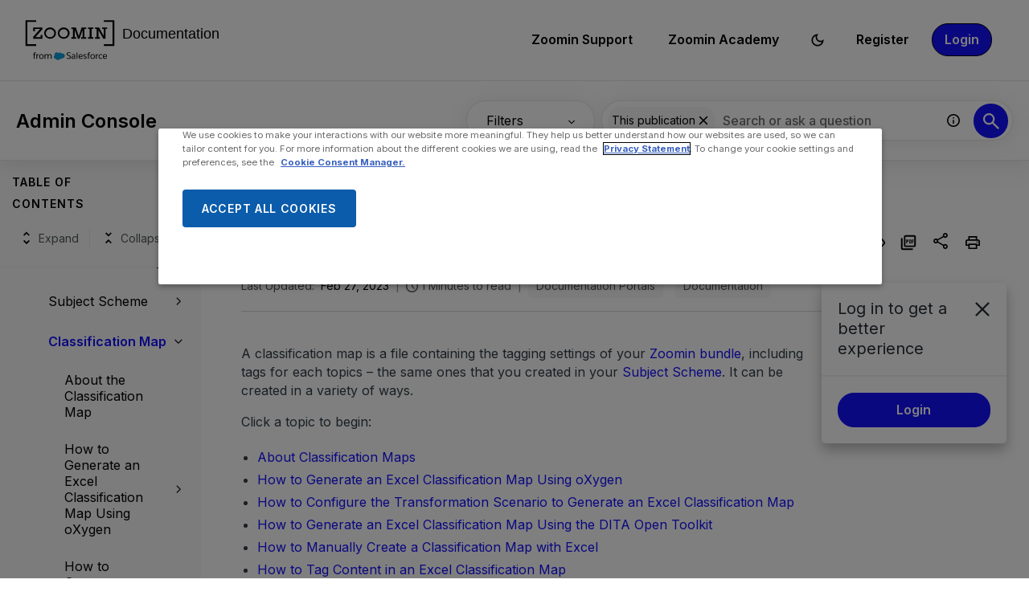

--- FILE ---
content_type: text/html
request_url: https://docs.zoominsoftware.com/bundle/ZAC/page/classification_map.html
body_size: 54513
content:
<!--
  ____                                _ ____        _____                      _
  |  _ \ _____      _____ _ __ ___  __| | __ ) _   _|__  /___   ___  _ __ ___ (_)_ __
  | |_) / _ \ \ /\ / / _ \ '__/ _ \/ _' |  _ \| | | | / // _ \ / _ \| '_ ' _ \| | '_ \
  |  __/ (_) \ V  V /  __/ | |  __/ (_| | |_) | |_| |/ /| (_) | (_) | | | | | | | | | |
  |_|   \___/ \_/\_/ \___|_|  \___|\__,_|____/ \__, /____\___/ \___/|_| |_| |_|_|_| |_|
                                               |___/ 
  Powered by Zoomin Inc. (https://www.zoominsoftware.com), designed to consolidate product knowledge for customer-facing AI applications.
-->
<!DOCTYPE html>
<html lang="en" dir="ltr">
  <head>
    <meta charset="utf-8">
    <meta name="viewport" content="width=device-width,initial-scale=1,shrink-to-fit=no">
    <link rel="icon" type="image/x-icon" href="/assets/img/favicon-skin.ico">
    <title data-rh="true">Zoomin Documentation Portal</title><link data-rh="true" rel="stylesheet" href="https://api.docs.zoominsoftware.com/style/custom.css"/><link data-rh="true" rel="canonical" href="https://docs.zoominsoftware.com/bundle/ZAC/page/classification_map.html"/><link data-rh="true" rel="alternate" href="https://docs.zoominsoftware.com/bundle/ZAC/page/classification_map.html" hrefLang="x-default"/>
    <script id="initial-data" nonce="70145e907e117eb09b201a58db569beb" type="text/javascript">
      try {
        var withCsrfProtection =
          false
          ;
        var appPrerendered =
          true
          ;
        var referrer =
          null
          ;
        var zdWebClientConfig =
          {"myDocs":{"openBreadcrumbInNewTab":false,"presentMessage":false,"showPubLink":true,"callToActionsMenu":["setAsDefault","savePDF","share","divider","rename","delete"],"bulkActionMenu":["bulkActions","savePDF","delete"]},"debug":false,"e2e_testing":false,"designer":false,"portalEditor":{"configEditor":true,"localizations":true,"portalFeatures":{"isZoominGptEnabled":true}},"isSiteLocked":false,"sessionTimeOut":{"withSessionTimeoutFlow":true,"withSessionTimeoutMessage":true},"api":{"host":"api.docs.zoominsoftware.com"},"logging":{"level":"INFO"},"i18n":{"withPresentDefaultedLanguageInRoute":false,"defaultNS":"translation","fallbackNS":"base-translation","defaultLanguage":"en-US","supportedLanguages":["en-US"],"rtlLanguages":["he-IL"],"withBundleFallbackToEnus":false,"ignorePreferredBrowserLanguage":false},"analyticsConfig":{"gaAccounts":["UA-123147460-1"],"ga4Account":"G-CJLWJV1479","zoominGoogleTagManager":{"dataLayer":"zoominDataLayer","clientName":"ZD Webclient","containers":["GTM-5MG82N9"]}},"monitoringConfig":{},"searchbox":{"forceSearchInPublication":false,"userControlledCurrentPublicationSearch":false,"enableCurrentPublicationSearch":true,"enablePartialFilters":false,"filterByKey":"all","hideOnPages":[],"nestingLevel":5,"withSearchTips":true,"maxQueryCharacters":300,"goToTopicOnClick":true,"withQuotationAutoSuggest":false,"withSeeSearchResults":true,"autoExpandNestedFilters":true,"filtersSearchBox":{"shouldDisplay":true,"position":"left"},"autoSearchWhenFiltersUpdated":true,"disableEmptySearch":false,"independentParentFilterSelection":false,"excludeArchived":false,"includeLabelParentParamGlobal":false},"categories":{"hiddenOutputclasses":["whatsnew","additionalresources","carousel","banner-slide","banner-slide-home","featured","workflow","products","recent"],"categoryFilters":false,"showPreload":true,"allowedCategoryBackendEnabled":false},"pdf":{"withToc":false,"pollingIntervalMs":5000,"nonProxy":true,"withDirectDownload":true},"topicPage":{"requiredEmailInFeedback":false,"requiredFeedbackText":true,"shouldRenderNextPrevBottom":false,"topicRtlLanguageCodes":[],"miniTocHeadings":"h2, h3","relatedLinksSelector":"nav.related-links","relatedLinksInTopicBody":false,"withRelatedPublications":false,"maxRelatedPublicationsToDisplay":3,"glossaryLinkSelector":"a.glossentry-link","glossaryLinkOpenOnHover":false,"clusterDropDownEnabled":true,"scrollToTopEnabled":true,"scrollTimeout":0,"withNewCollectionFormInModal":true,"withAddToFavorites":true,"withLikeDislike":false,"withStarRating":true,"hideRatingActions":false,"withHyperlinkTags":true,"readingTime":true,"withStickyTitle":true,"stickySideBoxOffsetTop":30,"withWatchConfirmation":true,"shouldRestrictToPreprocessed":false,"withResizableToc":true,"withTopicHeadFeatures":false,"showGlobalExpandCollapse":true,"withAnonymousFeedbackSuggestion":true,"withSwaggerUIDeepLinks":false,"swaggerNewDesign":{"enabled":true,"withSideBySideToc":false,"withNarrowLayout":false,"withTocMethodsOnRight":false,"withApiTagInAutoComplete":true,"withResizableSwaggerToc":true},"withPartialTocRender":false,"topicActionToolTipPosition":"top","withPrintButton":true,"withCodeBlockCopyButton":true,"withAddToWatchAfterMyDocs":true,"withComments":false,"withFeedbackBottom":true,"withStickyToc":true,"withMyDocsButtons":{"allowAddTopic":true,"allowAddEntirePublication":true},"withWatchlistButton":true,"withDownloadPDF":{"allowSingleTopicDownload":true,"allowMultipleTopicDownload":true,"allowEntireBundleDownload":true},"withShareButton":true,"withFeedbackButton":true,"withAttachmentsButton":true,"withAttachmentsButtonWithText":false,"withAttachmentsSidebarWidget":false,"linkToHeaders":{"enable":true,"headingSelectors":["h2","h3"]},"removeRightZDocsSideBoxes":false,"withMathjax":false,"withTocCollapseToggleOnHeadingClick":false,"expandTopLevelTocNodes":false,"pdfMobileScale":1,"minimizeTocByDefault":false,"expandedTocWidth":320,"withTopicLabelsTitle":false,"availableLanguagesDropdown":false,"availableLanguagesDropdownGlobal":false,"withAutoExpandableContent":false,"withExpandedContent":false,"withExpandAllButton":false,"feedbackModal":{"closeOnClickOutside":true,"draggable":false}},"landingTopicPage":{"enabled":true,"layouts":[{"name":"landingtopic-notocminitocnopagination","components":["date","relatedLinks","exportPdf","feedback","myDocs","print","share","watch","breadcrumbs"]}]},"articlePage":{"metadataEnabled":true,"withLikeDislike":false},"searchPage":{"engines":["zoomin"],"enablePartialFilters":false,"defaultPageSize":10,"showOnlyRelevantFilters":false,"showDynamicFilter":true,"showGlobalDynamicFilter":false,"showLoadMore":true,"independentParentFilterSelection":false,"linkParentChildBehavior":true,"linkParentFilterSelectionToChildren":false,"showExternalSourcesFilter":false,"externalSources":["bundle","external"],"showRawSearchQuery":false,"withDatePicker":false,"withClickableBundleName":true,"withLikesCount":false,"withLastUpdated":true,"withModifiedSearchTerm":false,"fallbackSearchLanguage":{"enabled":true,"showMessageBelowThreshold":0},"withDownloadPDF":false,"withPDFIcon":true,"readingTime":true,"shouldUsePost":false,"withTopicPublicationFilter":false,"withHyperlinkTags":true,"hideLeftHandFacetFilters":false,"withOrderBySelector":true,"defaultSideFiltersState":"semi","withSearchLabelsTitle":false,"defaultSort":{"field":"score","value":"desc"}},"categoryPage":{"showCategoryTilesInRow":true,"maxLinksToShow":4,"hideShowMoreIfAllLinksShown":false},"allowDynamicSubheaderTitle":false,"keepDynamicSubheaderTitle":false,"bundlePage":{"withSearchTips":true,"defaultPageSize":10,"showOnlyRelevantFilters":false,"showDynamicFilter":true,"showLoadMore":true,"independentParentFilterSelection":false,"linkParentChildBehavior":true,"linkParentFilterSelectionToChildren":false,"enablePartialFilters":false,"withBundleCluster":true,"withAddToMyDocs":false,"withDatePicker":false,"withPDFIcon":false,"withDownloadPDF":true,"withArchiveLogic":false,"shouldUsePost":false,"withHyperlinkTags":true,"showFilterInput":true,"hideLeftHandFacetFilters":false,"withOrderBySelector":true,"defaultSideFiltersState":"semi","withInlineMetadataFilter":true,"bundleView":{"default":"list","toggle":false,"layouts":{"table":{"columns":{"description":{"limit":10}},"withEffectiveDate":false}}},"withBundleLabelsTitle":false,"defaultSort":{"field":"last_uploaded","value":"desc"}},"bundleList":{"withLabels":true},"resourcePage":{"showExtendedControls":true,"useFEProxyForDownload":false,"withPptViewer":false},"authentication":{"methods":["localStorage","SSO"],"idProviders":[{"name":"Employee Login","authSource":"zoomin-prd"}],"ssoLogoutRoute":"https://sso.prd.zoominsoftware.app/oidc/logout/zoomin-prd","parametersToIgnoreInRedirect":["sso","jwt","SSO","JWT"],"nextGenSsoEnabled":true,"ssoLogoutReturnUrl":"https://docs.zoominsoftware.com/","suggestEmailVerifyDaysBefore":0,"bypassLoginPageOnSingleIdProvider":false,"ssoLogoutTimeoutMs":30000},"recaptcha":{"enabled":false,"siteKey":"6LfISfsSAAAAANsTROi6NRX3C0Vjp6TGtpIe2q9m"},"passwordStrength":{"score":3},"passwordPattern":{"numberOfLowerLetters":1,"numberOfUpperLetters":1,"numberOfDigits":1,"specialChar":true,"passwordLength":8},"metroMap":{"outputClass":"get-started"},"workflow":{"outputClass":"workflow","shouldOpenTopicsInNewTab":false,"withClickableLines":false,"defaultViewTileList":false},"watchlist":{"pageSize":10000,"withWatchByLabel":false},"injectResources":{"rawHtml":{"head":"<!-- OneTrust Cookies Consent Notice start for docs.zoominsoftware.com --><script nonce='70145e907e117eb09b201a58db569beb' src='https://cdn.cookielaw.org/scripttemplates/otSDKStub.js' type='text/javascript' charset='UTF-8' data-domain-script='01990ba2-37be-7800-8d8d-98aea7e54b59'><\/script><script nonce='70145e907e117eb09b201a58db569beb' type='text/javascript'> function OptanonWrapper() { }<\/script><!-- OneTrust Cookies Consent Notice end for docs.zoominsoftware.com -->"}},"libVersion":"28.1.0","libRef":"28.1.0","appVersion":"5f78aa83439cad904da16410a066fbb2fbb42313","environment":"production","showReadProgress":true,"tagsInContentHeadPrefix":{"enabled":true,"key":"zoomin"},"searchPreferencesEnabled":true,"searchPreferencesCollapsed":false,"infiniteScroll":{"enabled":false,"preloadBeforeAmount":2,"preloadAfterAmount":2,"unloadDistance":2,"withToggleButton":false},"smartTables":{"enabled":true,"enableSorting":true,"enableFiltering":true,"enableHide":true,"enableStickyHeader":false,"enableRowSelection":false,"withStickyHeaderTopScrollBar":false,"selector":"article table","minRows":5,"searching":true,"order":[],"initialSorting":[],"withColumnTitlesFilter":false,"withResetButton":true,"columnFilterClassName":"filter","exportEnabled":true},"breadcrumbsPosition":"default","breadcrumbsMaxItemsToDisplay":3,"breadcrumbsRemoveDuplicateTitles":false,"withUserJourney":false,"profile":{"metadataFields":[]},"announcements":{"showProgressForPolling":false,"pollingIntervalMS":300000,"onlyHideWhenDismissed":true},"isOffline":false,"useVendorBundle":true,"zoominCdn":{"baseUrl":"https://cdn.zoominsoftware.io","folder":"zoomin-theme-skin-dev","prodFolder":"zoomin-theme-skin-prod","stageFolder":"zoomin-theme-skin-stage"},"topicTagsGrouping":{"enabled":true,"tagsShown":3},"dateFormat":"MMM DD, YYYY","withScrollToTopOnUrlChange":true,"withSmoothScroll":false,"lightBox":{"enabledForAnySize":false,"lightboxImageSelector":"article img","lightboxClickSelector":"[data-fancy=\"gallery\"]"},"sideFilters":{"showGlobalExpandCollapse":true,"isDrillDown":false,"facetsShowLimit":5,"withStickySideFilters":true,"autoExpandNestedFilters":true,"autoScrollCheckedFilter":false,"fieldToSearchByForDynamicFilters":"navtitle","withSelectedFiltersToggle":true},"stickyFacets":{"enabled":false,"removeStickyFacetsOnHomeClicked":true,"removeStickyFacetsOnCategoryClicked":true,"displayStickyFacetsOnHomepage":false,"displayStickyFacetsOtherPages":false,"displayStickyFacetsInMobile":false,"saveCSHLinkFacets":false},"miniTOC":{"enabled":true,"showOnAllPages":true,"contentSelector":"article.hascomments","headingSelector":"h2, h3","ignoreSelector":".js-toc-ignore","metadataValues":["yes"],"showOnlyTopLevel":false,"withAutoHandleCollapse":false,"withCollapsingHeadings":true,"withCollapseExpandAllButtons":false,"observerRootMargin":"0px 0px -95% 0px","withExpandCollapse":false},"siteURL":"docs.zoominsoftware.com","widgets":{"iphWidgetId":1},"darkModeEnabled":true,"useReduxForFilterManagement":false,"loginEncouragement":{"enabled":true,"withTopicPageLoginPopup":true,"withSearchPageLoginPopup":true},"homePage":{"withSearchByIndex":false,"withAllLetters":false,"searchByIndexNumColumns":4,"searchByIndexRPP":12,"searchByIndexAlphabeticalFilter":true,"searchByIndexViewAllFilter":true,"searchByIndexDefaultProductFilter":"all","homePageGrid":true,"sortProductsByColumns":false,"homeCategoriesOutputclass":"home","personalWelcomeMsg":false,"withFeaturedCategoriesDescription":true,"homePageSectionOrder":["home","recent","featured","carousel","products","popup"]},"withCshFallback":true,"withCaseDeflectionPage":false,"footer":{"footerLinks":[{"href":"https://www.zoominsoftware.com/terms-of-use","text":"Terms of Use","i18nKey":"footer.links.terms_of_use","className":"regularFooterLink"},{"href":"https://www.salesforce.com/company/privacy","text":"Privacy Policy","i18nKey":"footer.links.privacy","className":"regularFooterLink"},{"href":"https://www.zoominsoftware.com/cookie-policy","text":"Cookie Policy","i18nKey":"footer.links.cookie","className":"regularFooterLink"},{"href":"https://www.facebook.com/ZoominSoftware/","text":"Facebook","i18nKey":"footer.links.facebook","className":"socialLink"},{"href":"https://www.twitter.com/ZoominSoftware","text":"Twitter","i18nKey":"footer.links.twitter","className":"socialLink"},{"href":"https://www.youtube.com/channel/UCnlnbz1KpPuvTtIt7UNpmTQ","text":"Youtube","i18nKey":"footer.links.youtube","className":"socialLink"},{"href":"https://www.linkedin.com/company/zoomin-software/mycompany/","text":"LinkedIn","i18nKey":"footer.links.linkedin","className":"socialLink"}]},"customer":"zoomin","redirectAnonymousCshWithNoResultsToLogin":false,"withSearchInputsCancelButton":true,"withNoIndex":false,"header":{"navigation":{"options":[{"href":"https://zoomin.my.site.com/ServicePortal","label":"Zoomin Support","translationKey":"navigation.zoomin_support","className":"navigation-support","iconPosition":"right","configBasedRenderingFlags":[],"conditions":[],"permissions":{},"items":[]},{"href":"https://zoomin.docebosaas.com/learn","label":"Zoomin Academy","translationKey":"navigation.zoomin_academy","className":"navigation-academy","iconPosition":"right","configBasedRenderingFlags":[],"conditions":[],"permissions":{},"items":[]}]},"userMenu":{"options":[{"href":"/mydocs","label":"Collections","translationKey":"navigation.my_topics","iconClassName":"ico-bookmark-add","iconPosition":"right","configBasedRenderingFlags":[{"key":"isOffline","value":false}],"conditions":[],"permissions":{"read":["myDocs"]},"items":[]},{"href":"/managewatches","label":"Watchlist","translationKey":"navigation.watchlist","iconClassName":"ico-eye","iconPosition":"right","configBasedRenderingFlags":[],"conditions":[],"permissions":{},"items":[]},{"href":"/searchpreferences","label":"Search preferences","translationKey":"userMenu.search_pref","iconClassName":"ico-search-pref","iconPosition":"right","configBasedRenderingFlags":[{"key":"isOffline","value":false},{"key":"searchPreferencesEnabled","value":true}],"conditions":[],"permissions":{},"items":[]},{"key":"change-password","href":"/auth/page/localStorage/newpasswordlgd","label":"Change Password","translationKey":"userMenu.change_password","iconClassName":"ico-password-change","iconPosition":"right","configBasedRenderingFlags":[],"conditions":[],"permissions":{},"items":[]}]},"shouldHideNavOptionsOnAuth":false},"withThumbUpDown":true,"zoominGpt":{"codeblockExplanation":{"enabled":true,"selector":":not(td)>pre","minimumLength":30},"contentFeedback":{"enabled":true},"searchPage":{"enabled":true,"gptBoxStickyWhenPlacedRight":true,"placement":"right","queryFormat":{"requireQuestionMarkForApiCall":true,"shouldShowBadQueryMessage":false},"requireQuestionMarkFormat":true,"typingInterval":0,"withFeedbackPopup":true,"withStreaming":true},"topicSummary":{"enabled":true,"minReadTimeThreshold":2},"withLoadingMessage":false,"legalDisclaimer":"tooltip","gptPromptConfiguration":{"enabled":true},"supportedLanguages":["en-US"],"conversational":{"enabled":false,"allowedPages":["search"]}},"feedbackTab":{"enabled":true,"placement":"right"},"withPoweredByZoomin":true,"styles":{}}
        ;
        var i18nInitialData =
          //INJECTI18NJSONSTART
          {"initialLanguage":null,"initialI18nStore":null,"loadPath":"https://cdn.zoominsoftware.io/zoomin/public/locales/production/{{lng}}/{{ns}}.json"}
          //INJECTI18NJSONEND
        ;
        var reduxInitialState =
          {"router":{"location":{"pathname":"/bundle/ZAC/page/classification_map.html","search":"","hash":"","key":"lljdv8","query":{}},"action":"POP"},"authentication":{"isLoginRequestActive":false,"user":null,"permissions":null,"postLoginReturnUrl":null},"preloadData":{},"apiErrorHandler":{}}
        ;
        if (!zdWebClientConfig.environment) {
            zdWebClientConfig.environment = "production";
          }
      }
      catch (err) { console.error("Configuration was not injected properly") }
    </script>
    <!-- OneTrust Cookies Consent Notice start for docs.zoominsoftware.com --><script nonce='70145e907e117eb09b201a58db569beb' src='https://cdn.cookielaw.org/scripttemplates/otSDKStub.js' type='text/javascript' charset='UTF-8' data-domain-script='01990ba2-37be-7800-8d8d-98aea7e54b59'></script><script nonce='70145e907e117eb09b201a58db569beb' type='text/javascript'> function OptanonWrapper() { }</script><!-- OneTrust Cookies Consent Notice end for docs.zoominsoftware.com -->
    <script nonce="70145e907e117eb09b201a58db569beb">(function (i, s, o, g, r, a, m) {
  i['GoogleAnalyticsObject'] = r;
  (i[r] =
    i[r] ||
    function () {
      (i[r].q = i[r].q || []).push(arguments);
    }),
    (i[r].l = 1 * new Date());
  (a = s.createElement(o)), (m = s.getElementsByTagName(o)[0]);
  a.async = 1;
  a.src = g;
  var n = s.getElementById('initial-data');
  n && a.setAttribute('nonce', n.nonce || n.getAttribute('nonce'));
  m.parentNode.insertBefore(a, m);
})(window, document, 'script', '//www.google-analytics.com/analytics.js', 'ga');ga('create', 'UA-123147460-1', 'auto');</script><script nonce="70145e907e117eb09b201a58db569beb">(function (w, d, s, l, i) {
  w[l] = w[l] || [];
  var f = d.getElementsByTagName(s)[0],
    j = d.createElement(s);
  j.async = true;
  j.src = 'https://www.googletagmanager.com/gtag/js?id=' + i;
  var n = d.getElementById('initial-data');
  n && j.setAttribute('nonce', n.nonce || n.getAttribute('nonce'));
  f.parentNode.insertBefore(j, f);
  function gtag() {
    w[l].push(arguments);
  }
  gtag('js', new Date());
  gtag('config', 'G-CJLWJV1479');
  w['gtag'] = gtag;
})(window, document, 'script', 'dataLayer', 'G-CJLWJV1479');</script><script nonce="70145e907e117eb09b201a58db569beb">zoominDataLayer = [{"application":"zDocsWebClient","userType":"anonymous","environment":"production","clientName":"ZD Webclient","libVersion":"28.1.0"}];
(function (w, d, s, l, i) {
  w[l] = w[l] || [];
  w[l].push({ 'gtm.start': new Date().getTime(), event: 'gtm.js' });
  var f = d.getElementsByTagName(s)[0],
    j = d.createElement(s),
    dl = l != 'dataLayer' ? '&l=' + l : '';
  j.async = true;
  j.src = 'https://www.googletagmanager.com/gtm.js?id=' + i + dl + '';
  var n = d.getElementById('initial-data');
  n && j.setAttribute('nonce', n.nonce || n.getAttribute('nonce'));
  f.parentNode.insertBefore(j, f);
})(window, document, 'script', 'zoominDataLayer', 'GTM-5MG82N9');</script>
    <!--[if IE]>
      <script src="https://cdnjs.cloudflare.com/ajax/libs/html5shiv/3.7.3/html5shiv.min.js"></script>
    <![endif]-->
    <link rel="preconnect" href="https://fonts.googleapis.com">
    <link rel="preconnect" href="https://fonts.gstatic.com" crossorigin>
    <link href="https://fonts.googleapis.com/css2?family=Inter:wght@300;400;500;600;700;800&display=swap" rel="stylesheet">
  <script defer="defer" src="https://cdn.zoominsoftware.io/zoomin/public/vendor.073e54c37b11269b5944.js"></script><script defer="defer" src="https://cdn.zoominsoftware.io/zoomin/public/app.bbec5b66d02bccf5974b.js"></script><script defer="defer" src="https://cdn.zoominsoftware.io/zoomin/public/accessibility.ed6f46f54609509da2c8.js"></script><link href="https://cdn.zoominsoftware.io/zoomin/public/styles.1828f56cbf4fe8587a2a.css" rel="stylesheet" crossorigin="anonymous"><link data-chunk="bundle-topic-selector-page" rel="preload" as="script" href="https://cdn.zoominsoftware.io/zoomin/public/bundle-topic-selector-page.55a7672434d4f04cb250.js">
</head>
  <body>
    <div id="root" tabindex="-1"><div class="zDocsLayout"><div id="zDocsSkipToElement" class="zDocsSkipToElement"><a href="#content">Skip to main content</a><a href="#search">Skip to search</a></div><div class="hidePoweredBy">Powered by Zoomin Software. For more details please contact<a href="https://www.zoominsoftware.com" target="_blank" rel="noopener">Zoomin</a></div><div></div><div id="zDocsHeader" class="zDocsHeader" role="banner"><style data-emotion="css ettsdk">.css-ettsdk.css-ettsdk.css-ettsdk.css-ettsdk.css-ettsdk.css-ettsdk.css-ettsdk.highlightInDesigner{box-shadow:0px 0px 0px 2px #ddc333;}.css-ettsdk.css-ettsdk.css-ettsdk.css-ettsdk.css-ettsdk.css-ettsdk.css-ettsdk.grabbable:not(.highlightInDesigner):hover{cursor:-webkit-grab;cursor:grab;outline:1px dotted #ddc333;outline-offset:1px;}.css-ettsdk.css-ettsdk.css-ettsdk.css-ettsdk.css-ettsdk.css-ettsdk.css-ettsdk.showSelfAsGrabbable{outline:2px dotted #ddc333;outline-offset:1px;}</style><nav class="zDocsNavigation css-ettsdk" id="nav"><a class="zDocsLogo" href="/"><style data-emotion="css 15zo71q">.css-15zo71q.css-15zo71q.css-15zo71q.css-15zo71q.css-15zo71q.css-15zo71q.css-15zo71q.highlightInDesigner{box-shadow:0px 0px 0px 2px #ddc333;}.css-15zo71q.css-15zo71q.css-15zo71q.css-15zo71q.css-15zo71q.css-15zo71q.css-15zo71q.grabbable:not(.highlightInDesigner):hover{cursor:-webkit-grab;cursor:grab;outline:1px dotted #ddc333;outline-offset:1px;}.css-15zo71q.css-15zo71q.css-15zo71q.css-15zo71q.css-15zo71q.css-15zo71q.css-15zo71q.showSelfAsGrabbable{outline:2px dotted #ddc333;outline-offset:1px;}</style><img class="css-15zo71q" src="https://cdn.zoominsoftware.io/zoomin/public/assets/img/logo-skin.svg?c64982b7361ee36d5795" alt="Zoomin Documentation Portal"/><img class="logo d-lg-none css-15zo71q" src="https://cdn.zoominsoftware.io/zoomin/public/assets/img/logo-skin.svg?c64982b7361ee36d5795" alt="Zoomin Documentation Portal"/></a><button aria-label="Open search" class="zDocsNavigationSearchTrigger"><svg aria-hidden="true" class="ico-search-mobile"><use xlink:href="#ico-search-mobile"></use></svg><svg aria-hidden="true" class="ico-close"><use xlink:href="#ico-close"></use></svg></button><button class="zDocsNavigationToggler" type="button" aria-label="Toggle navigation"><svg class="ico-bars"><use xlink:href="#ico-bars"></use></svg></button><div class="zDocsNavigationMenu" id="navbarHead"><header><a class="zDocsLogo" href="/"><img src="https://cdn.zoominsoftware.io/zoomin/public/assets/img/logo-skin.svg?c64982b7361ee36d5795" alt="Zoomin Documentation Portal"/></a><button aria-label="Close navigation" class="zDocsNavigationMenuCloseButton"><svg class="ico-close"><use xlink:href="#ico-close"></use></svg></button></header><ul><li class="zDocsNavigationItem zDocsHomeNavigationItem"><a href="/">Home</a></li><li class="zDocsNavigationItem navigation-support"><a class="navigation-support icon-right css-ettsdk" target="_blank" href="https://zoomin.my.site.com/ServicePortal">Zoomin Support</a></li><li class="zDocsNavigationItem navigation-academy"><a class="navigation-academy icon-right css-ettsdk" target="_blank" href="https://zoomin.docebosaas.com/learn">Zoomin Academy</a></li><li class="zDocsNavigationItem darkModeButton"><a class="css-ettsdk" aria-labelledby="zDocsDarkModeToolTip" aria-label="Switch to the dark theme" role="button" data-tooltip-content="Switch to the dark theme" data-tooltip-id="zDocsDarkModeToolTip" href="#"><svg aria-hidden="true" class="ico-dark-mode"><use xlink:href="#ico-dark-mode"></use></svg></a></li><li class="zDocsNavigationItem"><a href="/auth/register">Register</a></li><li class="zDocsNavigationItem zDocsNavigationItemLoginButton"><a href="/auth/login">Login</a></li></ul></div></nav></div><main class="zDocsMain css-ettsdk"><div id="content" tabindex="-1"><section class="zDocsSubHeader
 css-ettsdk" id="zDocsSubHeader"><div class="zDocsSubHeaderBreadcrumbsContainer"><div class="zDocsBreadcrumbs"><h2 class="zDocsBreadcrumbsLastItem"></h2></div></div><div class="zDocsSubHeaderSearchBoxContainer"><form autoComplete="off" class="zDocsSearchBox
      zDocsSubHeaderSearchBox" data-testid="zDocsSearchBox"><div class="zDocsSearchBoxContainer"><div class="zDocsSearchBoxInputGroup"><style data-emotion="css 13r50b7">.css-13r50b7.css-13r50b7.css-13r50b7.css-13r50b7.css-13r50b7.highlightInDesigner{box-shadow:0px 0px 0px 2px #ddc333;}.css-13r50b7.css-13r50b7.css-13r50b7.css-13r50b7.css-13r50b7.grabbable:not(.highlightInDesigner):hover{cursor:-webkit-grab;cursor:grab;outline:1px dotted #ddc333;outline-offset:1px;}.css-13r50b7.css-13r50b7.css-13r50b7.css-13r50b7.css-13r50b7.showSelfAsGrabbable{outline:2px dotted #ddc333;outline-offset:1px;}</style><input type="text" id="search" data-testid="searchInput" class="zDocsSearchBoxInput css-13r50b7" placeholder="Search or ask a question" aria-label="Search Documentation" role="combobox" aria-haspopup="listbox" aria-expanded="false" aria-autocomplete="list" value=""/><div class="zDocsSearchTips" tabindex="0" role="button" aria-expanded="false" aria-label="Show search tips"><div class="css-ettsdk"><style data-emotion="css yu0swt">.css-yu0swt.css-yu0swt.css-yu0swt.css-yu0swt.css-yu0swt.css-yu0swt.highlightInDesigner{box-shadow:0px 0px 0px 2px #ddc333;}.css-yu0swt.css-yu0swt.css-yu0swt.css-yu0swt.css-yu0swt.css-yu0swt.grabbable:not(.highlightInDesigner):hover{cursor:-webkit-grab;cursor:grab;outline:1px dotted #ddc333;outline-offset:1px;}.css-yu0swt.css-yu0swt.css-yu0swt.css-yu0swt.css-yu0swt.css-yu0swt.showSelfAsGrabbable{outline:2px dotted #ddc333;outline-offset:1px;}</style><svg class="ico-info-circle-empty css-yu0swt" aria-hidden="true"><use xlink:href="#ico-info-circle-empty"></use></svg></div></div><div class="left zDocsSearchBoxSubmitButton "><style data-emotion="css g931ng">.css-g931ng.css-g931ng.css-g931ng.css-g931ng.css-g931ng.css-g931ng.highlightInDesigner{box-shadow:0px 0px 0px 2px #ddc333;}.css-g931ng.css-g931ng.css-g931ng.css-g931ng.css-g931ng.css-g931ng.grabbable:not(.highlightInDesigner):hover{cursor:-webkit-grab;cursor:grab;outline:1px dotted #ddc333;outline-offset:1px;}.css-g931ng.css-g931ng.css-g931ng.css-g931ng.css-g931ng.css-g931ng.showSelfAsGrabbable{outline:2px dotted #ddc333;outline-offset:1px;}</style><button class="css-g931ng" type="submit" aria-label="Search Documentation" data-testid="searchButton"><svg class="ico-search css-yu0swt"><use xlink:href="#ico-search"></use></svg></button></div></div></div></form></div></section><div class="zDocsTopicPage zDocsTopicPage"></div><div class="zDocsPopupBox
      general zDocsLoginPopup" id="searchLoginPopup"><div><div class="box__inner zDocsPopupBoxInner"><div class="box__head zDocsPopupBoxHead"><h2 class="box__title zDocsPopupBoxTitle">Log in to get a better experience</h2><a href="#" role="button"><svg class="ico-close"><use xlink:href="#ico-close"></use></svg></a></div><div class="box__foot zDocsPopupBoxFooter"><a class="zDocsReusableButton
        loginButton primary" href="/auth/login?redirect=/bundle/ZAC/page/classification_map.html">Login</a></div></div></div></div></div></main><footer class="zDocsFooter css-ettsdk" id="footer" role="contentinfo"><ul><style data-emotion="css cinqea">.css-cinqea.css-cinqea.css-cinqea.css-cinqea.css-cinqea.css-cinqea.css-cinqea.css-cinqea.css-cinqea.css-cinqea.highlightInDesigner{box-shadow:0px 0px 0px 2px #ddc333;}.css-cinqea.css-cinqea.css-cinqea.css-cinqea.css-cinqea.css-cinqea.css-cinqea.css-cinqea.css-cinqea.css-cinqea.grabbable:not(.highlightInDesigner):hover{cursor:-webkit-grab;cursor:grab;outline:1px dotted #ddc333;outline-offset:1px;}.css-cinqea.css-cinqea.css-cinqea.css-cinqea.css-cinqea.css-cinqea.css-cinqea.css-cinqea.css-cinqea.css-cinqea.showSelfAsGrabbable{outline:2px dotted #ddc333;outline-offset:1px;}</style><li class="css-cinqea">© Copyright Zoomin Software, All Rights Reserved</li><li class="zDocsFooterLinksList css-cinqea"><a class="regularFooterLink css-ettsdk" href="https://www.zoominsoftware.com/terms-of-use" target="_blank">Terms of Use</a><a class="regularFooterLink css-ettsdk" href="https://www.salesforce.com/company/privacy" target="_blank">Privacy Policy</a><a class="regularFooterLink css-ettsdk" href="https://www.zoominsoftware.com/cookie-policy" target="_blank">Cookie Policy</a><a class="socialLink css-ettsdk" href="https://www.facebook.com/ZoominSoftware/" target="_blank">Facebook</a><a class="socialLink css-ettsdk" href="https://www.twitter.com/ZoominSoftware" target="_blank">Twitter</a><a class="socialLink css-ettsdk" href="https://www.youtube.com/channel/UCnlnbz1KpPuvTtIt7UNpmTQ" target="_blank">Youtube</a><a class="socialLink css-ettsdk" href="https://www.linkedin.com/company/zoomin-software/mycompany/" target="_blank">LinkedIn</a><a class="regularFooterLink page-footer_link optanon-toggle-display" href="#" data-ignore-geolocation="true">Cookie Preferences</a></li><li class="css-cinqea"><div class="zDocsPoweredBy"><div class="zDocsPoweredByText css-ettsdk">Powered By </div><a href="https://zoominsoftware.com" target="_blank" rel="noopener"><i class="zoominLogo"><svg class="zoominLogo" id="Logo" xmlns="http://www.w3.org/2000/svg" viewBox="0 0 482.19 142.77"><title>Zoomin_Logo</title><polygon class="cls-1" points="0 0 0 142.77 53.63 142.77 53.63 133.02 9.91 133.02 9.91 9.72 53.63 9.72 53.63 0 0 0"/><polygon class="cls-1" points="428.53 0 428.53 9.72 472.28 9.72 472.28 133.02 428.53 133.02 428.53 142.77 482.19 142.77 482.19 0 428.53 0"/><polygon class="cls-1" points="336.89 48.76 346.16 48.76 346.16 94.01 336.89 94.01 336.89 102.32 366.11 102.32 366.11 94.01 356.75 94.01 356.75 48.76 366.11 48.76 366.11 40.41 336.89 40.41 336.89 48.76"/><path class="cls-1" d="M415.73,40.45v8.31h9.63V87.25c-.39-.77-27.62-46.9-27.62-46.9h-23v8.31h9.47V93.92h-9.47v8.31h28.42V93.92H394V54l1.63,2.82,26.82,45.46H435.3V48.66h9V40.35Z"/><polygon class="cls-1" points="38.33 60.94 48.18 60.94 48.18 48.76 76.92 48.76 38.52 92.38 38.52 102.32 89.52 102.32 89.52 81.25 79.71 81.25 79.71 94.01 50.94 94.01 89.78 49.85 89.78 40.41 38.33 40.41 38.33 60.94"/><polygon class="cls-1" points="328.36 48.76 328.36 40.41 302.41 40.41 285.63 87.89 269.05 40.41 243.2 40.41 243.2 48.76 252.76 48.76 252.76 94.01 243.2 94.01 243.2 102.32 271.04 102.32 271.04 94.01 262.51 94.01 262.51 52.73 280.76 102.32 289.77 102.32 308.25 52.44 308.25 94.01 299.59 94.01 299.59 102.32 328.36 102.32 328.36 94.01 318.8 94.01 318.8 48.76 328.36 48.76"/><path class="cls-1" d="M227.06,71.4a23,23,0,1,1-23-22.45,23,23,0,0,1,23,22.45m-23-32.27A32.27,32.27,0,1,0,237,71.4a32.65,32.65,0,0,0-32.94-32.27"/><path class="cls-1" d="M131,39.13A32.27,32.27,0,1,0,163.94,71.4,32.65,32.65,0,0,0,131,39.13ZM140.18,93A23,23,0,1,1,154,71.4,23,23,0,0,1,140.18,93Z"/></svg></i></a></div></li></ul></footer><div class="svgSpriteContainer"><svg width="0" height="0" style="position:absolute"><symbol viewBox="0 0 11 20" id="ico-angle-arrow-left" xmlns="http://www.w3.org/2000/svg"><path d="M3.695 9.75l7.176 7.477c.23.229.23.458 0 .687l-1.289 1.332c-.23.23-.458.23-.687 0L.129 10.094A.465.465 0 0 1 0 9.75c0-.143.043-.258.129-.344L8.895.254c.2-.2.43-.186.687.043l1.29 1.289c.228.23.228.458 0 .687L3.694 9.75z" fill="currentColor"></path></symbol><symbol viewBox="0 0 11 20" id="ico-close-toc" xmlns="http://www.w3.org/2000/svg"><path d="M3.695 9.75l7.176 7.477c.23.229.23.458 0 .687l-1.289 1.332c-.23.23-.458.23-.687 0L.129 10.094A.465.465 0 0 1 0 9.75c0-.143.043-.258.129-.344L8.895.254c.2-.2.43-.186.687.043l1.29 1.289c.228.23.228.458 0 .687L3.694 9.75z" fill="currentColor"></path></symbol><symbol id="ico-angle-arrow-right" viewBox="0 0 10 16" version="1.1" xmlns="http://www.w3.org/2000/svg" xmlns:xlink="http://www.w3.org/1999/xlink"><defs><path d="M110.176785,3555 C110.298969,3555 110.436426,3554.93587 110.528064,3554.83968 L111.291714,3554.03808 C111.383352,3553.94188 111.444444,3553.7976 111.444444,3553.66934 C111.444444,3553.54108 111.383352,3553.39679 111.291714,3553.3006 L105.289423,3547 L111.291714,3540.6994 C111.383352,3540.60321 111.444444,3540.45892 111.444444,3540.33066 C111.444444,3540.18637 111.383352,3540.05812 111.291714,3539.96192 L110.528064,3539.16032 C110.436426,3539.06413 110.298969,3539 110.176785,3539 C110.054601,3539 109.917144,3539.06413 109.825506,3539.16032 L102.708286,3546.63126 C102.616648,3546.72745 102.555556,3546.87174 102.555556,3547 C102.555556,3547.12826 102.616648,3547.27255 102.708286,3547.36874 L109.825506,3554.83968 C109.917144,3554.93587 110.054601,3555 110.176785,3555 Z" id="path-1"></path></defs><g stroke="none" stroke-width="1" fill="none" fill-rule="evenodd"><g transform="translate(-102, -3539)"><mask id="mask-2" fill="white"><use xlink:href="#path-1" transform="translate(107, 3547) scale(-1, -1) translate(-107, -3547)"></use></mask><use fill="currentColor" transform="translate(107, 3547) scale(-1, -1) translate(-107, -3547)" xlink:href="#path-1"></use></g></g></symbol><symbol viewBox="0 0 12 20" id="ico-angle-arrow-right-toc" xmlns="http://www.w3.org/2000/svg"><path d="M8.305 10.25L1.129 2.773c-.23-.229-.23-.458 0-.687L2.418.754c.23-.23.458-.23.687 0l8.766 9.152c.086.086.129.2.129.344a.465.465 0 0 1-.129.344l-8.766 9.152c-.2.2-.43.186-.687-.043l-1.29-1.289c-.228-.23-.228-.458 0-.687l7.177-7.477z" fill="currentColor"></path></symbol><symbol id="ico-prev" xmlns="http://www.w3.org/2000/svg" viewBox="0 0 24 24"><path fill="currentColor" d="M17.51 3.87L15.73 2.1 5.84 12l9.9 9.9 1.77-1.77L9.38 12l8.13-8.13z"></path></symbol><symbol id="ico-next" xmlns="http://www.w3.org/2000/svg" viewBox="0 0 24 24"><g transform="translate(24, 0) scale(-1, 1)"><path fill="currentColor" d="M17.51 3.87L15.73 2.1 5.84 12l9.9 9.9 1.77-1.77L9.38 12l8.13-8.13z"></path></g></symbol><symbol viewBox="0 0 15 7" id="ico-arrow-pagination-left" xmlns="http://www.w3.org/2000/svg"><defs><clipPath id="ca"><path fill="none" d="M0 0h15v7H0z"></path></clipPath></defs><g data-name="Icons/20x20/Dark/Arrow Left" clip-path="url(#ca)"><path data-name="Combined Shape" d="M15 3v1H4v3L0 3.5 4 0v3z" fill="rgba(40,47,54,0.3)"></path></g></symbol><symbol viewBox="0 0 15 7" id="ico-arrow-pagination-right" xmlns="http://www.w3.org/2000/svg"><defs><clipPath id="da"><path fill="none" d="M0 0h15v7H0z"></path></clipPath></defs><g data-name="Icons/20x20/Dark/Arrow Right" clip-path="url(#da)"><path data-name="Combined Shape" d="M0 3v1h11v3l4-3.5L11 0v3z" fill="rgba(40,47,54,0.3)"></path></g></symbol><symbol viewBox="64 64 896 896" fill="currentColor" id="ico-arrow-right"><path d="M869 487.8L491.2 159.9c-2.9-2.5-6.6-3.9-10.5-3.9h-88.5c-7.4 0-10.8 9.2-5.2 14l350.2 304H152c-4.4 0-8 3.6-8 8v60c0 4.4 3.6 8 8 8h585.1L386.9 854c-5.6 4.9-2.2 14 5.2 14h91.5c1.9 0 3.8-.7 5.2-2L869 536.2a32.07 32.07 0 0 0 0-48.4z"></path></symbol><symbol style="-ms-transform:rotate(360deg);-webkit-transform:rotate(360deg)" viewBox="0 0 512 512" id="ico-arrow-right-2" xmlns="http://www.w3.org/2000/svg"><path d="M298.3 256L131.1 81.9c-4.2-4.3-4.1-11.4.2-15.8l29.9-30.6c4.3-4.4 11.3-4.5 15.5-.2L380.9 248c2.2 2.2 3.2 5.2 3 8.1.1 3-.9 5.9-3 8.1L176.7 476.8c-4.2 4.3-11.2 4.2-15.5-.2L131.3 446c-4.3-4.4-4.4-11.5-.2-15.8L298.3 256z" fill="currentColor"></path></symbol><symbol id="ico-close" viewBox="0 0 16 16" version="1.1" xmlns="http://www.w3.org/2000/svg" xmlns:xlink="http://www.w3.org/1999/xlink"><g stroke="none" stroke-width="1" fill="none" fill-rule="evenodd"><g transform="translate(-291, -3602)" fill="currentColor"><polygon points="293.276423 3617.11111 291.888889 3615.72358 297.612466 3610 291.888889 3604.27642 293.276423 3602.88889 299 3608.61247 304.723577 3602.88889 306.111111 3604.27642 300.387534 3610 306.111111 3615.72358 304.723577 3617.11111 299 3611.38753"></polygon></g></g></symbol><symbol class="zDocsFeedbackButton" id="ico-feedback" xmlns="http://www.w3.org/2000/svg" viewBox="0 0 24 24"><path class="zDocsFeedbackButton" fill="currentColor" d="M4 4h16v12H5.17L4 17.17V4m0-2c-1.1 0-1.99.9-1.99 2L2 22l4-4h14c1.1 0 2-.9 2-2V4c0-1.1-.9-2-2-2H4zm2 10h12v2H6v-2zm0-3h12v2H6V9zm0-3h12v2H6V6z"></path></symbol><symbol id="ico-tag" xmlns="http://www.w3.org/2000/svg" viewBox="0 0 24 24"><path fill="currentColor" d="M20,10V8h-4V4h-2v4h-4V4H8v4H4v2h4v4H4v2h4v4h2v-4h4v4h2v-4h4v-2h-4v-4H20z M14,14h-4v-4h4V14z"></path></symbol><symbol viewBox="0 0 22 31" id="ico-map-pin" xmlns="http://www.w3.org/2000/svg"><path d="M11 0c6.065 0 11 5.036 11 11.227 0 7.683-9.844 18.961-10.263 19.438a.977.977 0 0 1-1.474 0C9.843 30.188 0 18.91 0 11.227 0 5.037 4.935 0 11 0zm0 17c3.308 0 6-2.692 6-6s-2.692-6-6-6-6 2.692-6 6 2.692 6 6 6z" fill="currentColor"></path></symbol><svg xmlns="http://www.w3.org/2000/svg" id="ico-pdf" viewBox="0 0 24 24"><path fill="currentColor" d="M20 2H8c-1.1 0-2 .9-2 2v12c0 1.1.9 2 2 2h12c1.1 0 2-.9 2-2V4c0-1.1-.9-2-2-2zm0 14H8V4h12v12zM4 6H2v14c0 1.1.9 2 2 2h14v-2H4V6zm12 6V9c0-.55-.45-1-1-1h-2v5h2c.55 0 1-.45 1-1zm-2-3h1v3h-1V9zm4 2h1v-1h-1V9h1V8h-2v5h1zm-8 0h1c.55 0 1-.45 1-1V9c0-.55-.45-1-1-1H9v5h1v-2zm0-2h1v1h-1V9z"></path></svg><symbol id="ico-pdf-file" viewBox="0 0 17 16" version="1.1" xmlns="http://www.w3.org/2000/svg" xmlns:xlink="http://www.w3.org/1999/xlink"><g stroke="none" stroke-width="1" fill="none" fill-rule="evenodd"><g transform="translate(-386, -3570)" fill="currentColor"><path d="M391.915094,3578.73585 L392.613208,3578.73585 L392.613208,3577.16981 L393.518868,3577.16981 C393.720126,3577.16981 393.886792,3577.10377 394.018868,3576.9717 C394.150943,3576.83962 394.216981,3576.67296 394.216981,3576.4717 L394.216981,3575.56604 C394.216981,3575.37736 394.150943,3575.21384 394.018868,3575.07547 C393.886792,3574.93711 393.720126,3574.86792 393.518868,3574.86792 L391.915094,3574.86792 L391.915094,3578.73585 Z M392.613208,3576.4717 L392.613208,3575.56604 L393.518868,3575.56604 L393.518868,3576.4717 L392.613208,3576.4717 Z M394.971698,3578.73585 L396.556604,3578.73585 C396.745283,3578.73585 396.908805,3578.66981 397.04717,3578.53774 C397.185535,3578.40566 397.254717,3578.23899 397.254717,3578.03774 L397.254717,3575.56604 C397.254717,3575.37736 397.185535,3575.21384 397.04717,3575.07547 C396.908805,3574.93711 396.745283,3574.86792 396.556604,3574.86792 L394.971698,3574.86792 L394.971698,3578.73585 Z M395.669811,3578.03774 L395.669811,3575.56604 L396.556604,3575.56604 L396.556604,3578.03774 L395.669811,3578.03774 Z M398.141509,3578.73585 L398.839623,3578.73585 L398.839623,3577.16981 L399.783019,3577.16981 L399.783019,3576.4717 L398.839623,3576.4717 L398.839623,3575.56604 L399.783019,3575.56604 L399.783019,3574.86792 L398.141509,3574.86792 L398.141509,3578.73585 Z M390.632075,3583.37736 C390.216981,3583.37736 389.861635,3583.22956 389.566038,3582.93396 C389.27044,3582.63836 389.122642,3582.28302 389.122642,3581.86792 L389.122642,3571.49057 C389.122642,3571.08805 389.27044,3570.73899 389.566038,3570.4434 C389.861635,3570.1478 390.216981,3570 390.632075,3570 L401.009434,3570 C401.41195,3570 401.761006,3570.1478 402.056604,3570.4434 C402.352201,3570.73899 402.5,3571.08805 402.5,3571.49057 L402.5,3581.86792 C402.5,3582.28302 402.352201,3582.63836 402.056604,3582.93396 C401.761006,3583.22956 401.41195,3583.37736 401.009434,3583.37736 L390.632075,3583.37736 Z M390.632075,3581.86792 L401.009434,3581.86792 L401.009434,3571.49057 L390.632075,3571.49057 L390.632075,3581.86792 Z M387.990566,3586 C387.58805,3586 387.238994,3585.8522 386.943396,3585.5566 C386.647799,3585.26101 386.5,3584.91195 386.5,3584.50943 L386.5,3572.62264 L387.990566,3572.62264 L387.990566,3584.50943 L399.877358,3584.50943 L399.877358,3586 L387.990566,3586 Z M390.632075,3571.49057 L390.632075,3581.86792 L390.632075,3571.49057 Z"></path></g></g></symbol><symbol id="ico-attachment" viewBox="0 0 17 10" version="1.1" xmlns="http://www.w3.org/2000/svg" xmlns:xlink="http://www.w3.org/1999/xlink"><g stroke="none" stroke-width="1" fill="none" fill-rule="evenodd"><g transform="translate(-418, -3573)" fill="currentColor"><path d="M431.303828,3573.37778 C432.230736,3573.37778 433.028271,3573.70297 433.686756,3574.34954 C434.346008,3574.99687 434.677778,3575.78802 434.677778,3576.71271 C434.677778,3577.62482 434.346076,3578.41248 433.687399,3579.06584 C433.028904,3579.71903 432.231114,3580.04764 431.303828,3580.04764 L423.667464,3580.04764 C423.085413,3580.04764 422.587625,3579.848 422.184057,3579.45173 C421.780088,3579.05506 421.575811,3578.5709 421.575811,3578.0094 C421.575811,3577.43441 421.787253,3576.94304 422.205362,3576.54618 C422.621314,3576.15137 423.124503,3575.95236 423.705742,3575.95236 L431.481606,3575.95236 L431.481606,3577.28513 L423.686603,3577.28513 C423.490342,3577.28513 423.320199,3577.35495 423.167767,3577.49946 C423.017997,3577.64145 422.94572,3577.80786 422.94572,3578.0094 C422.94572,3578.19814 423.014622,3578.3552 423.158115,3578.49106 C423.303859,3578.62906 423.470697,3578.69608 423.667464,3578.69608 L431.303828,3578.69608 C431.869604,3578.69608 432.341114,3578.5046 432.728561,3578.11839 C433.116042,3577.73216 433.307868,3577.26697 433.307868,3576.71271 C433.307868,3576.15901 433.113293,3575.6942 432.719942,3575.30796 C432.325762,3574.92091 431.856935,3574.72934 431.303828,3574.72934 L422.901914,3574.72934 C421.993064,3574.72934 421.235576,3575.04811 420.618559,3575.6896 C419.999825,3576.33288 419.692132,3577.10301 419.692132,3578.0094 C419.692132,3578.91462 420.005294,3579.67745 420.635327,3580.30798 C421.265151,3580.93831 422.036383,3581.25187 422.95933,3581.25187 L431.481606,3581.25187 L431.481606,3582.62222 L422.978469,3582.62222 C421.681036,3582.62222 420.576647,3582.16821 419.675504,3581.26384 C418.774688,3580.35981 418.322222,3579.26544 418.322222,3577.9906 C418.322222,3576.72844 418.771379,3575.64055 419.665472,3574.73662 C420.560209,3573.83204 421.655205,3573.37778 422.940191,3573.37778 Z" id="Path"></path></g></g></symbol><symbol id="ico-download" viewBox="0 0 16 16" version="1.1" xmlns="http://www.w3.org/2000/svg" xmlns:xlink="http://www.w3.org/1999/xlink"><g stroke="none" stroke-width="1" fill="none" fill-rule="evenodd"><g transform="translate(-355, -3602)" fill="currentColor"><path d="M356.841727,3618 C356.335252,3618 355.901679,3617.82273 355.541007,3617.46818 C355.180336,3617.11363 355,3616.68741 355,3616.18953 L355,3612.38755 L356.841727,3612.38755 L356.841727,3616.18953 L369.181295,3616.18953 L369.181295,3612.38755 L371,3612.38755 L371,3616.18953 C371,3616.68741 370.819664,3617.11363 370.458993,3617.46818 C370.098321,3617.82273 369.672422,3618 369.181295,3618 L356.841727,3618 Z M363.011511,3613.65488 L358.107914,3608.83451 L359.420144,3607.56719 L362.090647,3610.21499 L362.090647,3602 L363.932374,3602 L363.932374,3610.21499 L366.602878,3607.56719 L367.915108,3608.83451 L363.011511,3613.65488 Z" id="Download"></path></g></g></symbol><symbol id="ico-search" viewBox="0 0 16 16" version="1.1" xmlns="http://www.w3.org/2000/svg" xmlns:xlink="http://www.w3.org/1999/xlink"><g stroke="none" stroke-width="1" fill="none" fill-rule="evenodd"><g transform="translate(-419, -3602)" fill="currentColor"><path d="M433.756032,3618 L428.050938,3612.29491 C427.636282,3612.63807 427.142985,3612.90974 426.571046,3613.10992 C425.999106,3613.3101 425.391421,3613.41019 424.747989,3613.41019 C423.132261,3613.41019 421.770331,3612.85255 420.662198,3611.73727 C419.554066,3610.62198 419,3609.27793 419,3607.70509 C419,3606.13226 419.557641,3604.7882 420.672922,3603.67292 C421.788204,3602.55764 423.132261,3602 424.705094,3602 C426.292225,3602 427.636282,3602.55764 428.737265,3603.67292 C429.838248,3604.7882 430.38874,3606.13226 430.38874,3607.70509 C430.38874,3608.33423 430.2958,3608.92761 430.10992,3609.48525 C429.924039,3610.0429 429.645219,3610.57194 429.273458,3611.07239 L435,3616.75603 L433.756032,3618 Z M424.726542,3611.69437 C425.827525,3611.69437 426.764075,3611.30474 427.536193,3610.52547 C428.308311,3609.7462 428.69437,3608.80608 428.69437,3607.70509 C428.69437,3606.60411 428.308311,3605.66399 427.536193,3604.88472 C426.764075,3604.10545 425.827525,3603.71582 424.726542,3603.71582 C423.596962,3603.71582 422.642538,3604.10545 421.863271,3604.88472 C421.084004,3605.66399 420.69437,3606.60411 420.69437,3607.70509 C420.69437,3608.80608 421.084004,3609.7462 421.863271,3610.52547 C422.642538,3611.30474 423.596962,3611.69437 424.726542,3611.69437 Z" id="Search"></path></g></g></symbol><symbol id="ico-search-mobile" viewBox="0 0 16 16" version="1.1" xmlns="http://www.w3.org/2000/svg" xmlns:xlink="http://www.w3.org/1999/xlink"><g stroke="none" stroke-width="1" fill="none" fill-rule="evenodd"><g transform="translate(-334.000000, -26.000000)" fill="currentColor"><g transform="translate(322.000000, 14.000000)"><g transform="translate(12.000000, 12.000000)"><path d="M14.7560322,16 L9.05093834,10.2949062 C8.63628239,10.6380697 8.14298481,10.9097408 7.57104558,11.1099196 C6.99910634,11.3100983 6.39142091,11.4101877 5.74798928,11.4101877 C4.13226095,11.4101877 2.77033065,10.8525469 1.66219839,9.73726542 C0.55406613,8.62198391 0,7.27792672 0,5.70509383 C0,4.13226095 0.557640751,2.78820375 1.67292225,1.67292225 C2.78820375,0.557640751 4.13226095,0 5.70509383,0 C7.2922252,0 8.63628239,0.557640751 9.73726542,1.67292225 C10.8382484,2.78820375 11.3887399,4.13226095 11.3887399,5.70509383 C11.3887399,6.33422699 11.2957998,6.92761394 11.1099196,7.48525469 C10.9240393,8.04289544 10.6452189,8.57193923 10.2734584,9.07238606 L16,14.7560322 L14.7560322,16 Z M5.72654155,9.69436997 C6.82752458,9.69436997 7.76407507,9.30473637 8.53619303,8.52546917 C9.30831099,7.74620197 9.69436997,6.80607685 9.69436997,5.70509383 C9.69436997,4.60411081 9.30831099,3.6639857 8.53619303,2.8847185 C7.76407507,2.1054513 6.82752458,1.71581769 5.72654155,1.71581769 C4.59696157,1.71581769 3.64253798,2.1054513 2.86327078,2.8847185 C2.08400357,3.6639857 1.69436997,4.60411081 1.69436997,5.70509383 C1.69436997,6.80607685 2.08400357,7.74620197 2.86327078,8.52546917 C3.64253798,9.30473637 4.59696157,9.69436997 5.72654155,9.69436997 Z" id="Search"></path></g></g></g></g></symbol><symbol id="ico-star" viewBox="0 0 17 16" version="1.1" xmlns="http://www.w3.org/2000/svg" xmlns:xlink="http://www.w3.org/1999/xlink"><g stroke="none" stroke-width="1" fill="none" fill-rule="evenodd"><g transform="translate(-98, -3570)" fill="currentColor"><polygon id="Star" points="101.515463 3585.51111 102.824219 3579.92458 98.4555556 3576.1697 104.206708 3575.67515 106.455556 3570.4 108.704403 3575.67515 114.455556 3576.1697 110.086892 3579.92458 111.395648 3585.51111 106.455556 3582.54384"></polygon></g></g></symbol><symbol viewBox="0 0 896 1024" id="ico-star-rating" xmlns="http://www.w3.org/2000/svg"><path fill="currentColor" d="M896 384l-313.5-40.781L448 64 313.469 343.219 0 384l230.469 208.875L171 895.938l277-148.812 277.062 148.812L665.5 592.875 896 384z"></path></symbol><symbol id="ico-eye" viewBox="0 0 17 11" version="1.1" xmlns="http://www.w3.org/2000/svg" xmlns:xlink="http://www.w3.org/1999/xlink"><g stroke="none" stroke-width="1" fill="none" fill-rule="evenodd"><g transform="translate(-194, -3572)" fill="currentColor"><path d="M202.5,3572.31111 C204.277778,3572.31111 205.878955,3572.80525 207.303532,3573.79354 C208.728109,3574.78182 209.793598,3576.06546 210.5,3577.64444 C209.793598,3579.22343 208.728109,3580.50706 207.303532,3581.49535 C205.878955,3582.48364 204.277778,3582.97778 202.5,3582.97778 C200.722222,3582.97778 199.121045,3582.48364 197.696468,3581.49535 C196.271891,3580.50706 195.206402,3579.22343 194.5,3577.64444 C195.206402,3576.06546 196.271891,3574.78182 197.696468,3573.79354 C199.121045,3572.80525 200.722222,3572.31111 202.5,3572.31111 Z M202.5,3573.55499 C201.075423,3573.55499 199.76858,3573.92701 198.57947,3574.67107 C197.390361,3575.41512 196.477925,3576.40625 195.842163,3577.64444 C196.477925,3578.88264 197.390361,3579.87377 198.57947,3580.61782 C199.76858,3581.36187 201.075423,3581.7339 202.5,3581.7339 C203.924577,3581.7339 205.23142,3581.36187 206.42053,3580.61782 C207.609639,3579.87377 208.516188,3578.88264 209.140177,3577.64444 C208.516188,3576.40625 207.609639,3575.41512 206.42053,3574.67107 C205.23142,3573.92701 203.924577,3573.55499 202.5,3573.55499 Z M202.5,3574.74775 C203.335909,3574.74775 204.045254,3575.0289 204.628035,3575.5912 C205.210817,3576.1535 205.502208,3576.83791 205.502208,3577.64444 C205.502208,3578.45098 205.210817,3579.13539 204.628035,3579.69769 C204.045254,3580.25999 203.335909,3580.54114 202.5,3580.54114 C201.664091,3580.54114 200.954746,3580.25999 200.371965,3579.69769 C199.789183,3579.13539 199.497792,3578.45098 199.497792,3577.64444 C199.497792,3576.83791 199.789183,3576.1535 200.371965,3575.5912 C200.954746,3575.0289 201.664091,3574.74775 202.5,3574.74775 Z M202.5,3575.88939 C201.993745,3575.88939 201.564018,3576.05978 201.210817,3576.40057 C200.857616,3576.74136 200.681015,3577.15598 200.681015,3577.64444 C200.681015,3578.13291 200.857616,3578.54753 201.210817,3578.88832 C201.564018,3579.22911 201.993745,3579.3995 202.5,3579.3995 C203.006255,3579.3995 203.435982,3579.22911 203.789183,3578.88832 C204.142384,3578.54753 204.318985,3578.13291 204.318985,3577.64444 C204.318985,3577.15598 204.142384,3576.74136 203.789183,3576.40057 C203.435982,3576.05978 203.006255,3575.88939 202.5,3575.88939 Z"></path></g></g></symbol><symbol id="ico-eye-slash" viewBox="0 0 17 16" version="1.1" xmlns="http://www.w3.org/2000/svg" xmlns:xlink="http://www.w3.org/1999/xlink"><g stroke="none" stroke-width="1" fill="none" fill-rule="evenodd"><g transform="translate(-226, -3570)" fill="currentColor"><path d="M227.630243,3570.88889 L241.104857,3584.27039 L240.345475,3585.11111 L237.519868,3582.34373 C237.1078,3582.50721 236.639809,3582.63565 236.115894,3582.72906 C235.591979,3582.82248 235.053348,3582.86918 234.5,3582.86918 C232.745769,3582.86918 231.147535,3582.37876 229.705298,3581.39792 C228.263061,3580.41708 227.194628,3579.08009 226.5,3577.38697 C226.723694,3576.79146 227.050405,3576.19595 227.480132,3575.60044 C227.90986,3575.00493 228.413171,3574.43277 228.990066,3573.88396 L226.800221,3571.72961 L227.630243,3570.88889 Z M229.890728,3574.77723 C229.466887,3575.10418 229.066593,3575.50994 228.689845,3575.99453 C228.313098,3576.47911 228.030537,3576.94326 227.842163,3577.38697 C228.454378,3578.68309 229.357984,3579.70772 230.55298,3580.46086 C231.747976,3581.21401 233.110743,3581.59059 234.64128,3581.59059 C234.994481,3581.59059 235.347682,3581.57015 235.700883,3581.52928 C236.054084,3581.48841 236.324871,3581.42127 236.513245,3581.32786 L235.383002,3580.2069 C235.265269,3580.26528 235.123988,3580.30615 234.959161,3580.3295 C234.794334,3580.35286 234.64128,3580.36453 234.5,3580.36453 C233.675865,3580.36453 232.969463,3580.07845 232.380795,3579.50629 C231.792127,3578.93414 231.497792,3578.2277 231.497792,3577.38697 C231.497792,3577.23518 231.509566,3577.08338 231.533113,3576.93158 C231.556659,3576.77978 231.591979,3576.63966 231.639073,3576.51122 L229.890728,3574.77723 Z M234.5883,3571.90476 C236.295438,3571.90476 237.870125,3572.39226 239.312362,3573.36727 C240.754599,3574.34227 241.817145,3575.68217 242.5,3577.38697 C242.205666,3578.14596 241.811258,3578.84364 241.316777,3579.48002 C240.822296,3580.1164 240.268948,3580.67396 239.656733,3581.15271 L238.791391,3580.27696 C239.332965,3579.86827 239.806843,3579.41288 240.213024,3578.91078 C240.619205,3578.40868 240.928256,3577.90075 241.140177,3577.38697 C240.539735,3576.10254 239.656733,3575.08082 238.49117,3574.32184 C237.325607,3573.56285 236.054084,3573.18336 234.6766,3573.18336 C234.182119,3573.18336 233.690581,3573.22715 233.201987,3573.31472 C232.713392,3573.4023 232.339588,3573.50447 232.080574,3573.62124 L231.073951,3572.60536 C231.486019,3572.41854 232.021707,3572.25506 232.681015,3572.11494 C233.340324,3571.97482 233.976085,3571.90476 234.5883,3571.90476 Z M234.5,3574.40941 C235.335909,3574.40941 236.045254,3574.69841 236.628035,3575.27641 C237.210817,3575.85441 237.502208,3576.55793 237.502208,3577.38697 C237.502208,3577.60883 237.475717,3577.83945 237.422737,3578.07882 C237.369757,3578.31819 237.290287,3578.51961 237.184327,3578.68309 L236.071744,3577.59715 C236.342531,3576.94326 236.230684,3576.41489 235.736203,3576.01204 C235.241722,3575.6092 234.741354,3575.52454 234.235099,3575.75807 L233.193157,3574.72469 C233.381531,3574.61959 233.590508,3574.54078 233.820088,3574.48823 C234.049669,3574.43569 234.276306,3574.40941 234.5,3574.40941 Z"></path></g></g></symbol><symbol id="ico-share" viewBox="0 0 16 16" version="1.1" xmlns="http://www.w3.org/2000/svg" xmlns:xlink="http://www.w3.org/1999/xlink"><g stroke="none" stroke-width="1" fill="none" fill-rule="evenodd"><g transform="translate(-851, -2083)" fill="currentColor"><g transform="translate(673, 2003)"><g transform="translate(170, 72)"><g transform="translate(8, 8)"><path d="M12.6931429,16 C12.0204274,16 11.4492538,15.7578692 10.9796222,15.2736077 C10.5099906,14.7893462 10.2751748,14.2114609 10.2751748,13.5399516 C10.2751748,13.4495561 10.2846943,13.3397902 10.3037335,13.2106538 C10.3227726,13.0815174 10.3513313,12.9588378 10.3894095,12.842615 L5.02037781,9.66585956 C4.80460112,9.89830508 4.54439982,10.0887813 4.23977391,10.2372881 C3.935148,10.385795 3.62417572,10.4600484 3.30685706,10.4600484 C2.6341415,10.4600484 2.06296792,10.2211461 1.59333631,9.7433414 C1.1237047,9.26553672 0.888888889,8.68442292 0.888888889,8 C0.888888889,7.31557708 1.1237047,6.73446328 1.59333631,6.2566586 C2.06296792,5.77885391 2.6341415,5.53995157 3.30685706,5.53995157 C3.62417572,5.53995157 3.92880163,5.60451977 4.22073479,5.73365617 C4.51266796,5.86279257 4.77921563,6.04358354 5.02037781,6.27602906 L10.3894095,3.13801453 C10.3513313,3.04761905 10.3227726,2.93785311 10.3037335,2.80871671 C10.2846943,2.67958031 10.2751748,2.56335755 10.2751748,2.46004843 C10.2751748,1.7756255 10.5099906,1.1945117 10.9796222,0.716707022 C11.4492538,0.238902341 12.0204274,0 12.6931429,0 C13.3658585,0 13.9370321,0.238902341 14.4066637,0.716707022 C14.8762953,1.1945117 15.1111111,1.7756255 15.1111111,2.46004843 C15.1111111,3.14447135 14.8762953,3.72558515 14.4066637,4.20338983 C13.9370321,4.68119451 13.3658585,4.92009685 12.6931429,4.92009685 C12.3631315,4.92009685 12.0521593,4.86844229 11.7602261,4.76513317 C11.4682929,4.66182405 11.2207844,4.49394673 11.0177004,4.26150121 L5.62962963,7.26392252 C5.66770787,7.36723164 5.69309336,7.49313963 5.70578611,7.64164649 C5.71847885,7.79015335 5.72482523,7.90960452 5.72482523,8 C5.72482523,8.09039548 5.71847885,8.19047619 5.70578611,8.30024213 C5.69309336,8.41000807 5.66770787,8.52300242 5.62962963,8.63922518 L11.0177004,11.7191283 C11.2207844,11.5254237 11.4619466,11.37046 11.741187,11.2542373 C12.0204274,11.1380145 12.337746,11.0799031 12.6931429,11.0799031 C13.3658585,11.0799031 13.9370321,11.3188055 14.4066637,11.7966102 C14.8762953,12.2744149 15.1111111,12.8555287 15.1111111,13.5399516 C15.1111111,14.2243745 14.8762953,14.8054883 14.4066637,15.283293 C13.9370321,15.7610977 13.3658585,16 12.6931429,16 Z M12.6931429,3.50605327 C12.9850761,3.50605327 13.2294115,3.40597256 13.426149,3.20581114 C13.6228866,3.00564972 13.7212554,2.75706215 13.7212554,2.46004843 C13.7212554,2.16303471 13.6228866,1.91444713 13.426149,1.71428571 C13.2294115,1.51412429 12.9850761,1.41404358 12.6931429,1.41404358 C12.4012098,1.41404358 12.1568744,1.51412429 11.9601368,1.71428571 C11.7633993,1.91444713 11.6650305,2.16303471 11.6650305,2.46004843 C11.6650305,2.75706215 11.7633993,3.00564972 11.9601368,3.20581114 C12.1568744,3.40597256 12.4012098,3.50605327 12.6931429,3.50605327 L12.6931429,3.50605327 Z M3.30685706,9.04600484 C3.59879022,9.04600484 3.84312559,8.94592413 4.03986316,8.74576271 C4.23660072,8.54560129 4.33496951,8.29701372 4.33496951,8 C4.33496951,7.70298628 4.23660072,7.45439871 4.03986316,7.25423729 C3.84312559,7.05407587 3.59879022,6.95399516 3.30685706,6.95399516 C3.01492389,6.95399516 2.77058853,7.05407587 2.57385096,7.25423729 C2.37711339,7.45439871 2.27874461,7.70298628 2.27874461,8 C2.27874461,8.29701372 2.37711339,8.54560129 2.57385096,8.74576271 C2.77058853,8.94592413 3.01492389,9.04600484 3.30685706,9.04600484 L3.30685706,9.04600484 Z M12.6931429,14.5859564 C12.9850761,14.5859564 13.2294115,14.4858757 13.426149,14.2857143 C13.6228866,14.0855529 13.7212554,13.8369653 13.7212554,13.5399516 C13.7212554,13.2429379 13.6228866,12.9943503 13.426149,12.7941889 C13.2294115,12.5940274 12.9850761,12.4939467 12.6931429,12.4939467 C12.4012098,12.4939467 12.1568744,12.5940274 11.9601368,12.7941889 C11.7633993,12.9943503 11.6650305,13.2429379 11.6650305,13.5399516 C11.6650305,13.8369653 11.7633993,14.0855529 11.9601368,14.2857143 C12.1568744,14.4858757 12.4012098,14.5859564 12.6931429,14.5859564 Z"></path></g></g></g></g></g></symbol><symbol id="ico-trash" viewBox="0 0 15 16" version="1.1" xmlns="http://www.w3.org/2000/svg" xmlns:xlink="http://www.w3.org/1999/xlink"><g stroke="none" stroke-width="1" fill="none" fill-rule="evenodd"><g transform="translate(-323, -3570)" fill="currentColor"><path d="M325.955869,3586 C325.513936,3586 325.138962,3585.83838 324.830948,3585.51515 C324.522934,3585.19192 324.368927,3584.79842 324.368927,3584.33465 L324.368927,3572.52964 L323.344444,3572.52964 L323.344444,3570.84321 L327.603076,3570.84321 L327.603076,3570 L333.287947,3570 L333.287947,3570.84321 L337.566667,3570.84321 L337.566667,3572.52964 L336.542185,3572.52964 L336.542185,3584.33465 C336.542185,3584.78437 336.384829,3585.17435 336.070119,3585.50461 C335.755409,3585.83487 335.383783,3586 334.955242,3586 L325.955869,3586 Z M334.955242,3572.52964 L325.955869,3572.52964 L325.955869,3584.33465 L334.955242,3584.33465 L334.955242,3572.52964 Z M328.045009,3582.60606 L329.431073,3582.60606 L329.431073,3574.19499 L328.045009,3574.19499 L328.045009,3582.60606 Z M331.480038,3582.60606 L332.88619,3582.60606 L332.88619,3574.19499 L331.480038,3574.19499 L331.480038,3582.60606 Z M325.955869,3572.52964 L325.955869,3584.33465 L325.955869,3572.52964 Z"></path></g></g></symbol><symbol viewBox="0 0 512 512" id="ico-pencil" xmlns="http://www.w3.org/2000/svg"><path fill="currentColor" d="M497.9 142.1l-46.1 46.1c-4.7 4.7-12.3 4.7-17 0l-111-111c-4.7-4.7-4.7-12.3 0-17l46.1-46.1c18.7-18.7 49.1-18.7 67.9 0l60.1 60.1c18.8 18.7 18.8 49.1 0 67.9zM284.2 99.8L21.6 362.4.4 483.9c-2.9 16.4 11.4 30.6 27.8 27.8l121.5-21.3 262.6-262.6c4.7-4.7 4.7-12.3 0-17l-111-111c-4.8-4.7-12.4-4.7-17.1 0zM124.1 339.9c-5.5-5.5-5.5-14.3 0-19.8l154-154c5.5-5.5 14.3-5.5 19.8 0s5.5 14.3 0 19.8l-154 154c-5.5 5.5-14.3 5.5-19.8 0zM88 424h48v36.3l-64.5 11.3-31.1-31.1L51.7 376H88v48z"></path></symbol><symbol id="ico-rename-col" viewBox="0 0 17 16" version="1.1" xmlns="http://www.w3.org/2000/svg" xmlns:xlink="http://www.w3.org/1999/xlink"><g stroke="none" stroke-width="1" fill="none" fill-rule="evenodd"><g transform="translate(-98, -3634)" fill="currentColor"><path d="M99.9513854,3648.55935 L100.752897,3648.55935 L110.26272,3638.95498 L109.439547,3638.14734 L99.9513854,3647.72988 L99.9513854,3648.55935 Z M113.208816,3638.0382 L110.371033,3635.17872 L111.042569,3634.52387 C111.374727,3634.17462 111.775483,3634 112.244836,3634 C112.71419,3634 113.114945,3634.16007 113.447103,3634.48022 L114.096977,3635.13506 C114.38581,3635.4261 114.519395,3635.76808 114.497733,3636.16098 C114.476071,3636.55389 114.328044,3636.88859 114.053652,3637.16508 L113.208816,3638.0382 Z M112.298992,3638.93315 L101.316121,3650 L98.5,3650 L98.5,3647.16235 L109.461209,3636.0955 L112.298992,3638.93315 Z M109.872796,3638.54025 L109.439547,3638.14734 L110.26272,3638.95498 L109.872796,3638.54025 Z"></path></g></g></symbol><symbol id="ico-share-col" viewBox="0 0 12 12" version="1.1" xmlns="http://www.w3.org/2000/svg" xmlns:xlink="http://www.w3.org/1999/xlink"><g stroke="none" stroke-width="1" fill="none" fill-rule="evenodd"><g transform="translate(-279.000000, -877.000000)" fill="currentColor"><g transform="translate(267.000000, 779.000000)"><g transform="translate(4.000000, 88.000000)"><g transform="translate(8.000000, 6.000000)"><g transform="translate(0.000000, 4.000000)"><path d="M9.51985721,12 C9.01532054,12 8.58694035,11.8184019 8.23471664,11.4552058 C7.88249293,11.0920097 7.70638108,10.6585956 7.70638108,10.1549637 C7.70638108,10.0871671 7.71352075,10.0048426 7.72780009,9.90799031 C7.74207943,9.81113801 7.76349844,9.71912833 7.79205712,9.63196126 L3.76528336,7.24939467 C3.60345084,7.42372881 3.40829987,7.56658596 3.17983043,7.6779661 C2.951361,7.78934625 2.71813179,7.84503632 2.48014279,7.84503632 C1.97560613,7.84503632 1.54722594,7.66585956 1.19500223,7.30750605 C0.842778521,6.94915254 0.666666667,6.51331719 0.666666667,6 C0.666666667,5.48668281 0.842778521,5.05084746 1.19500223,4.69249395 C1.54722594,4.33414044 1.97560613,4.15496368 2.48014279,4.15496368 C2.71813179,4.15496368 2.94660122,4.20338983 3.16555109,4.30024213 C3.38450097,4.39709443 3.58441172,4.53268765 3.76528336,4.70702179 L7.79205712,2.3535109 C7.76349844,2.28571429 7.74207943,2.20338983 7.72780009,2.10653753 C7.71352075,2.00968523 7.70638108,1.92251816 7.70638108,1.84503632 C7.70638108,1.33171913 7.88249293,0.895883777 8.23471664,0.537530266 C8.58694035,0.179176755 9.01532054,0 9.51985721,0 C10.0243939,0 10.4527741,0.179176755 10.8049978,0.537530266 C11.1572215,0.895883777 11.3333333,1.33171913 11.3333333,1.84503632 C11.3333333,2.35835351 11.1572215,2.79418886 10.8049978,3.15254237 C10.4527741,3.51089588 10.0243939,3.69007264 9.51985721,3.69007264 C9.27234865,3.69007264 9.03911944,3.65133172 8.82016957,3.57384988 C8.60121969,3.49636804 8.41558828,3.37046005 8.26327532,3.19612591 L4.22222222,5.44794189 C4.2507809,5.52542373 4.26982002,5.61985472 4.27933958,5.73123487 C4.28885914,5.84261501 4.29361892,5.93220339 4.29361892,6 C4.29361892,6.06779661 4.28885914,6.14285714 4.27933958,6.2251816 C4.26982002,6.30750605 4.2507809,6.39225182 4.22222222,6.47941889 L8.26327532,8.78934625 C8.41558828,8.6440678 8.59645991,8.52784504 8.80589023,8.44067797 C9.01532054,8.3535109 9.25330953,8.30992736 9.51985721,8.30992736 C10.0243939,8.30992736 10.4527741,8.48910412 10.8049978,8.84745763 C11.1572215,9.20581114 11.3333333,9.64164649 11.3333333,10.1549637 C11.3333333,10.6682809 11.1572215,11.1041162 10.8049978,11.4624697 C10.4527741,11.8208232 10.0243939,12 9.51985721,12 Z M9.51985721,2.62953995 C9.73880708,2.62953995 9.9220586,2.55447942 10.0696118,2.40435835 C10.217165,2.25423729 10.2909415,2.06779661 10.2909415,1.84503632 C10.2909415,1.62227603 10.217165,1.43583535 10.0696118,1.28571429 C9.9220586,1.13559322 9.73880708,1.06053269 9.51985721,1.06053269 C9.30090733,1.06053269 9.11765581,1.13559322 8.97010263,1.28571429 C8.82254946,1.43583535 8.74877287,1.62227603 8.74877287,1.84503632 C8.74877287,2.06779661 8.82254946,2.25423729 8.97010263,2.40435835 C9.11765581,2.55447942 9.30090733,2.62953995 9.51985721,2.62953995 L9.51985721,2.62953995 Z M2.48014279,6.78450363 C2.69909267,6.78450363 2.88234419,6.7094431 3.02989737,6.55932203 C3.17745054,6.40920097 3.25122713,6.22276029 3.25122713,6 C3.25122713,5.77723971 3.17745054,5.59079903 3.02989737,5.44067797 C2.88234419,5.2905569 2.69909267,5.21549637 2.48014279,5.21549637 C2.26119292,5.21549637 2.0779414,5.2905569 1.93038822,5.44067797 C1.78283504,5.59079903 1.70905846,5.77723971 1.70905846,6 C1.70905846,6.22276029 1.78283504,6.40920097 1.93038822,6.55932203 C2.0779414,6.7094431 2.26119292,6.78450363 2.48014279,6.78450363 L2.48014279,6.78450363 Z M9.51985721,10.9394673 C9.73880708,10.9394673 9.9220586,10.8644068 10.0696118,10.7142857 C10.217165,10.5641646 10.2909415,10.377724 10.2909415,10.1549637 C10.2909415,9.93220339 10.217165,9.74576271 10.0696118,9.59564165 C9.9220586,9.44552058 9.73880708,9.37046005 9.51985721,9.37046005 C9.30090733,9.37046005 9.11765581,9.44552058 8.97010263,9.59564165 C8.82254946,9.74576271 8.74877287,9.93220339 8.74877287,10.1549637 C8.74877287,10.377724 8.82254946,10.5641646 8.97010263,10.7142857 C9.11765581,10.8644068 9.30090733,10.9394673 9.51985721,10.9394673 Z"></path></g></g></g></g></g></g></symbol><symbol id="ico-check" viewBox="0 0 16 13" version="1.1" xmlns="http://www.w3.org/2000/svg" xmlns:xlink="http://www.w3.org/1999/xlink"><g stroke="none" stroke-width="1" fill="none" fill-rule="evenodd"><g transform="translate(-323, -3603)" fill="currentColor"><polygon points="328.608247 3615.51268 323 3609.90443 324.366716 3608.56128 328.608247 3612.80281 337.633284 3603.77778 339 3605.12093"></polygon></g></g></symbol><symbol id="ico-ellipsis-v" viewBox="0 0 4 16" version="1.1" xmlns="http://www.w3.org/2000/svg" xmlns:xlink="http://www.w3.org/1999/xlink"><g stroke="none" stroke-width="1" fill="none" fill-rule="evenodd"><g transform="translate(-73, -3634)" fill="currentColor"><path d="M74.9651309,3650 C74.5890143,3650 74.2693152,3649.86836 74.0060335,3649.60508 C73.7427519,3649.3418 73.6111111,3649.02962 73.6111111,3648.66855 C73.6111111,3648.30748 73.7427519,3647.99154 74.0060335,3647.72073 C74.2693152,3647.44993 74.5814919,3647.31453 74.9425639,3647.31453 C75.3186805,3647.31453 75.6346184,3647.44993 75.8903777,3647.72073 C76.146137,3647.99154 76.2740166,3648.30748 76.2740166,3648.66855 C76.2740166,3649.02962 76.146137,3649.3418 75.8903777,3649.60508 C75.6346184,3649.86836 75.3262028,3650 74.9651309,3650 Z M74.9651309,3643.34274 C74.5890143,3643.34274 74.2693152,3643.2111 74.0060335,3642.94781 C73.7427519,3642.68453 73.6111111,3642.37236 73.6111111,3642.01128 C73.6111111,3641.63517 73.7427519,3641.31923 74.0060335,3641.06347 C74.2693152,3640.80771 74.5814919,3640.67983 74.9425639,3640.67983 C75.3186805,3640.67983 75.6346184,3640.80771 75.8903777,3641.06347 C76.146137,3641.31923 76.2740166,3641.62764 76.2740166,3641.98872 C76.2740166,3642.36483 76.146137,3642.68453 75.8903777,3642.94781 C75.6346184,3643.2111 75.3262028,3643.34274 74.9651309,3643.34274 L74.9651309,3643.34274 Z M74.9651309,3636.70804 C74.5890143,3636.70804 74.2693152,3636.5764 74.0060335,3636.31312 C73.7427519,3636.04984 73.6111111,3635.73014 73.6111111,3635.35402 C73.6111111,3634.9779 73.7427519,3634.6582 74.0060335,3634.39492 C74.2693152,3634.13164 74.5814919,3634 74.9425639,3634 C75.3186805,3634 75.6346184,3634.13164 75.8903777,3634.39492 C76.146137,3634.6582 76.2740166,3634.9779 76.2740166,3635.35402 C76.2740166,3635.73014 76.146137,3636.04984 75.8903777,3636.31312 C75.6346184,3636.5764 75.3262028,3636.70804 74.9651309,3636.70804 L74.9651309,3636.70804 Z"></path></g></g></symbol><symbol version="1.1" id="ico-ellipsis-h" xmlns="http://www.w3.org/2000/svg" x="0px" y="0px" viewBox="0 0 426.667 426.667"><g><g><circle fill="currentColor" cx="42.667" cy="213.333" r="42.667"></circle></g></g><g><g><circle fill="currentColor" cx="213.333" cy="213.333" r="42.667"></circle></g></g><g><g><circle fill="currentColor" cx="384" cy="213.333" r="42.667"></circle></g></g></symbol><symbol id="ico-print" viewBox="0 0 16 16" version="1.1" xmlns="http://www.w3.org/2000/svg" xmlns:xlink="http://www.w3.org/1999/xlink"><g stroke="none" stroke-width="1" fill="none" fill-rule="evenodd"><g transform="translate(-1011, -2083)" fill="currentColor"><g transform="translate(673, 2003)"><g transform="translate(330, 72)"><g transform="translate(8, 8)"><path d="M11.3293124,4.50088183 L11.3293124,2.39388595 L4.65138721,2.39388595 L4.65138721,4.50088183 L3.12665862,4.50088183 L3.12665862,0.888888889 L12.8733414,0.888888889 L12.8733414,4.50088183 L11.3293124,4.50088183 Z M1.52472859,6.00587889 L14.455971,6.00587889 L3.12665862,6.00587889 L1.52472859,6.00587889 Z M12.8154403,8.03762493 C13.0084439,8.03762493 13.172497,7.97178131 13.3075995,7.84009406 C13.4427021,7.70840682 13.5102533,7.54850088 13.5102533,7.36037625 C13.5102533,7.17225162 13.4427021,7.00921027 13.3075995,6.8712522 C13.172497,6.73329414 13.0084439,6.66431511 12.8154403,6.66431511 C12.6224367,6.66431511 12.4551669,6.73329414 12.3136309,6.8712522 C12.1720949,7.00921027 12.1013269,7.17225162 12.1013269,7.36037625 C12.1013269,7.54850088 12.1720949,7.70840682 12.3136309,7.84009406 C12.4551669,7.97178131 12.6224367,8.03762493 12.8154403,8.03762493 Z M11.3293124,13.6813639 L11.3293124,10.6901822 L4.65138721,10.6901822 L4.65138721,13.6813639 L11.3293124,13.6813639 Z M12.8733414,15.1111111 L3.12665862,15.1111111 L3.12665862,11.6308054 L0,11.6308054 L0,6.77718989 C0,6.15010778 0.218737435,5.61395258 0.656212304,5.16872428 C1.09368717,4.72349598 1.64053076,4.50088183 2.29674306,4.50088183 L13.6839566,4.50088183 C14.3401689,4.50088183 14.8902292,4.72349598 15.3341375,5.16872428 C15.7780458,5.61395258 16,6.15010778 16,6.77718989 L16,11.6308054 L12.8733414,11.6308054 L12.8733414,15.1111111 Z M14.455971,10.1258083 L14.455971,6.77718989 C14.455971,6.56398197 14.3819863,6.38212816 14.2340169,6.23162845 C14.0860474,6.08112875 13.9091275,6.00587889 13.7032569,6.00587889 L2.29674306,6.00587889 C2.07800563,6.00587889 1.89465219,6.08112875 1.74668275,6.23162845 C1.59871331,6.38212816 1.52472859,6.56398197 1.52472859,6.77718989 L1.52472859,10.1258083 L3.12665862,10.1258083 L3.12665862,9.18518519 L12.8733414,9.18518519 L12.8733414,10.1258083 L14.455971,10.1258083 Z"></path></g></g></g></g></g></symbol><symbol id="ico-bars" viewBox="0 0 16 12" version="1.1" xmlns="http://www.w3.org/2000/svg" xmlns:xlink="http://www.w3.org/1999/xlink"><g stroke="none" stroke-width="1" fill="none" fill-rule="evenodd"><g transform="translate(-368.000000, -28.000000)" fill="currentColor"><g transform="translate(356.000000, 14.000000)"><g transform="translate(12.000000, 12.000000)"><path d="M0,13.7369369 L0,12.0288288 L16,12.0288288 L16,13.7369369 L0,13.7369369 Z M0,9.06666667 L0,7.33693694 L16,7.33693694 L16,9.06666667 L0,9.06666667 Z M0,4.37477477 L0,2.66666667 L16,2.66666667 L16,4.37477477 L0,4.37477477 Z" id="Menu"></path></g></g></g></g></symbol><symbol viewBox="0 0 512 512" id="ico-sync" xmlns="http://www.w3.org/2000/svg"><path fill="currentColor" d="M370.72 133.28C339.458 104.008 298.888 87.962 255.848 88c-77.458.068-144.328 53.178-162.791 126.85-1.344 5.363-6.122 9.15-11.651 9.15H24.103c-7.498 0-13.194-6.807-11.807-14.176C33.933 94.924 134.813 8 256 8c66.448 0 126.791 26.136 171.315 68.685L463.03 40.97C478.149 25.851 504 36.559 504 57.941V192c0 13.255-10.745 24-24 24H345.941c-21.382 0-32.09-25.851-16.971-40.971l41.75-41.749zM32 296h134.059c21.382 0 32.09 25.851 16.971 40.971l-41.75 41.75c31.262 29.273 71.835 45.319 114.876 45.28 77.418-.07 144.315-53.144 162.787-126.849 1.344-5.363 6.122-9.15 11.651-9.15h57.304c7.498 0 13.194 6.807 11.807 14.176C478.067 417.076 377.187 504 256 504c-66.448 0-126.791-26.136-171.315-68.685L48.97 471.03C33.851 486.149 8 475.441 8 454.059V320c0-13.255 10.745-24 24-24z"></path></symbol><symbol viewBox="0 0 448 512" id="ico-align-left" xmlns="http://www.w3.org/2000/svg"><path fill="currentColor" d="M12.83 352h262.34A12.82 12.82 0 0 0 288 339.17v-38.34A12.82 12.82 0 0 0 275.17 288H12.83A12.82 12.82 0 0 0 0 300.83v38.34A12.82 12.82 0 0 0 12.83 352zm0-256h262.34A12.82 12.82 0 0 0 288 83.17V44.83A12.82 12.82 0 0 0 275.17 32H12.83A12.82 12.82 0 0 0 0 44.83v38.34A12.82 12.82 0 0 0 12.83 96zM432 160H16a16 16 0 0 0-16 16v32a16 16 0 0 0 16 16h416a16 16 0 0 0 16-16v-32a16 16 0 0 0-16-16zm0 256H16a16 16 0 0 0-16 16v32a16 16 0 0 0 16 16h416a16 16 0 0 0 16-16v-32a16 16 0 0 0-16-16z"></path></symbol><symbol viewBox="0 0 24 24" version="1.1" id="ico-unsubscribe" xmlns="http://www.w3.org/2000/svg"><path fill="currentColor" d="M17,11v6.97l-5-2.14l-5,2.14V5h6V3H7C5.9,3,5,3.9,5,5v16l7-3l7,3V11H17z M21,7h-6V5h6V7z"></path></symbol><symbol viewBox="0 0 16 16" id="ico-info-circle-empty" xmlns="http://www.w3.org/2000/svg"><defs><path d="M430 4428a7.868 7.868 0 0 0 4.058-1.096 7.582 7.582 0 0 0 2.846-2.846A7.868 7.868 0 0 0 438 4420a7.868 7.868 0 0 0-1.096-4.058 7.582 7.582 0 0 0-2.846-2.846A7.868 7.868 0 0 0 430 4412a7.833 7.833 0 0 0-4.038 1.096 7.873 7.873 0 0 0-2.866 2.866A7.833 7.833 0 0 0 422 4420c0 1.449.365 2.795 1.096 4.038a7.726 7.726 0 0 0 2.846 2.866A7.868 7.868 0 0 0 430 4428Zm0-1.577a6.251 6.251 0 0 1-3.23-.885 6.228 6.228 0 0 1-2.308-2.307c-.59-1-.885-2.077-.885-3.231s.295-2.23.885-3.23a6.228 6.228 0 0 1 2.307-2.308c1-.59 2.077-.885 3.231-.885s2.23.295 3.23.885a6.228 6.228 0 0 1 2.308 2.307c.59 1 .885 2.077.885 3.231s-.295 2.23-.885 3.23a6.228 6.228 0 0 1-2.307 2.308c-1 .59-2.077.885-3.231.885Zm.788-8.827v-1.615h-1.576v1.615h1.576Zm0 6.423v-4.807h-1.576v4.807h1.576Z" id="aa"></path></defs><use fill="currentColor" xlink:href="#aa" transform="translate(-422 -4412)"></use></symbol><symbol viewBox="0 0 512 512" id="ico-info-circle" xmlns="http://www.w3.org/2000/svg"><path fill="currentColor" d="M256 8C119.043 8 8 119.083 8 256c0 136.997 111.043 248 248 248s248-111.003 248-248C504 119.083 392.957 8 256 8zm0 110c23.196 0 42 18.804 42 42s-18.804 42-42 42-42-18.804-42-42 18.804-42 42-42zm56 254c0 6.627-5.373 12-12 12h-88c-6.627 0-12-5.373-12-12v-24c0-6.627 5.373-12 12-12h12v-64h-12c-6.627 0-12-5.373-12-12v-24c0-6.627 5.373-12 12-12h64c6.627 0 12 5.373 12 12v100h12c6.627 0 12 5.373 12 12v24z"></path></symbol><symbol class="zDocsRatingItem" id="ico-thumbs-up" viewBox="0 0 17 16" version="1.1" xmlns="http://www.w3.org/2000/svg" xmlns:xlink="http://www.w3.org/1999/xlink"><g stroke="none" stroke-width="1" fill="none" fill-rule="evenodd"><g transform="translate(-34, -3602)" fill="currentColor"><path d="M46.3996829,3617.11111 L38.171375,3617.11111 L38.171375,3607.82887 L43.1895359,3602.88889 L44.1119919,3603.53935 C44.1980878,3603.60967 44.2657346,3603.71222 44.3149323,3603.847 C44.3641299,3603.98178 44.3887287,3604.13707 44.3887287,3604.31287 L44.3887287,3604.40077 L43.5954165,3607.82887 L49.0010089,3607.82887 C49.3822908,3607.82887 49.7235995,3607.96951 50.0249351,3608.25079 C50.3262708,3608.53207 50.4769386,3608.86023 50.4769386,3609.23527 L50.4769386,3610.21975 C50.4769386,3610.31351 50.4830883,3610.41313 50.4953877,3610.51861 C50.5076871,3610.62409 50.4953877,3610.71785 50.4584895,3610.79989 L48.0785529,3616.02115 C47.9432593,3616.32587 47.718795,3616.58371 47.40516,3616.79467 C47.0915249,3617.00563 46.7563659,3617.11111 46.3996829,3617.11111 L46.3996829,3617.11111 Z M39.5181609,3615.72229 L46.6395215,3615.72229 L48.9825598,3610.41313 L48.9825598,3609.23527 L41.8980974,3609.23527 L42.7836552,3605.22703 L39.5181609,3608.53207 L39.5181609,3615.72229 Z M39.5181609,3608.53207 L39.5181609,3615.72229 L39.5181609,3608.53207 Z M38.171375,3607.82887 L38.171375,3609.23527 L35.9574805,3609.23527 L35.9574805,3615.72229 L38.171375,3615.72229 L38.171375,3617.11111 L34.5,3617.11111 L34.5,3607.82887 L38.171375,3607.82887 Z"></path></g></g></symbol><symbol class="zDocsRatingItem" id="ico-thumbs-down" viewBox="0 0 17 16" version="1.1" xmlns="http://www.w3.org/2000/svg" xmlns:xlink="http://www.w3.org/1999/xlink"><g stroke="none" stroke-width="1" fill="none" fill-rule="evenodd"><g transform="translate(-66, -3602)" fill="currentColor"><path d="M67.9972646,3612.17723 C67.6164219,3612.17723 67.2755063,3612.03676 66.9745177,3611.75583 C66.6735291,3611.4749 66.5230348,3611.14714 66.5230348,3610.77257 L66.5230348,3609.7893 C66.5230348,3609.69566 66.5168922,3609.59616 66.504607,3609.49081 C66.4923217,3609.38546 66.504607,3609.29182 66.5414627,3609.20988 L68.9186582,3603.99506 C69.0537959,3603.69072 69.2780017,3603.43027 69.5912756,3603.21372 C69.9045494,3602.99717 70.2393224,3602.88889 70.5955946,3602.88889 L78.8144256,3602.88889 L78.8144256,3612.17723 L73.8204722,3617.11111 L72.8806507,3616.46145 C72.794654,3616.39122 72.7270851,3616.2888 72.6779441,3616.15418 C72.6288031,3616.01957 72.6042327,3615.86447 72.6042327,3615.68889 L72.6042327,3615.58354 L73.3966312,3612.17723 L67.9972646,3612.17723 Z M77.4691909,3604.29355 L70.3560322,3604.29355 L68.0156925,3609.59616 L68.0156925,3610.77257 L75.0919954,3610.77257 L74.2074575,3614.77586 L77.4691909,3611.4749 L77.4691909,3604.29355 Z M77.4691909,3611.4749 L77.4691909,3604.29355 L77.4691909,3611.4749 Z M78.8144256,3612.17723 L78.8144256,3610.77257 L81.0257702,3610.77257 L81.0257702,3604.29355 L78.8144256,3604.29355 L78.8144256,3602.88889 L82.5,3602.88889 L82.5,3612.17723 L78.8144256,3612.17723 Z" id="Shape"></path></g></g></symbol><symbol viewBox="0 0 512 512" id="ico-list-ul" xmlns="http://www.w3.org/2000/svg"><path fill="currentColor" d="M48 48a48 48 0 1 0 48 48 48 48 0 0 0-48-48zm0 160a48 48 0 1 0 48 48 48 48 0 0 0-48-48zm0 160a48 48 0 1 0 48 48 48 48 0 0 0-48-48zm448 16H176a16 16 0 0 0-16 16v32a16 16 0 0 0 16 16h320a16 16 0 0 0 16-16v-32a16 16 0 0 0-16-16zm0-320H176a16 16 0 0 0-16 16v32a16 16 0 0 0 16 16h320a16 16 0 0 0 16-16V80a16 16 0 0 0-16-16zm0 160H176a16 16 0 0 0-16 16v32a16 16 0 0 0 16 16h320a16 16 0 0 0 16-16v-32a16 16 0 0 0-16-16z"></path></symbol><symbol id="ico-user" xmlns="http://www.w3.org/2000/svg" viewBox="0 0 24 24"><path fill="currentColor" d="M12 2C6.48 2 2 6.48 2 12s4.48 10 10 10 10-4.48 10-10S17.52 2 12 2zM7.07 18.28c.43-.9 3.05-1.78 4.93-1.78s4.51.88 4.93 1.78C15.57 19.36 13.86 20 12 20s-3.57-.64-4.93-1.72zm11.29-1.45c-1.43-1.74-4.9-2.33-6.36-2.33s-4.93.59-6.36 2.33C4.62 15.49 4 13.82 4 12c0-4.41 3.59-8 8-8s8 3.59 8 8c0 1.82-.62 3.49-1.64 4.83zM12 6c-1.94 0-3.5 1.56-3.5 3.5S10.06 13 12 13s3.5-1.56 3.5-3.5S13.94 6 12 6zm0 5c-.83 0-1.5-.67-1.5-1.5S11.17 8 12 8s1.5.67 1.5 1.5S12.83 11 12 11z"></path></symbol><symbol id="ico-flag" viewBox="0 0 28 31" version="1.1" xmlns="http://www.w3.org/2000/svg" xmlns:xlink="http://www.w3.org/1999/xlink"><g stroke="none" stroke-width="1" fill="none" fill-rule="evenodd"><g transform="translate(-1267.000000, -803.000000)" fill="currentColor"><g transform="translate(21.000000, 213.000000)"><g transform="translate(1245.000000, 590.500000)"><g transform="translate(1.578947, 0.000000)"><path d="M1.91729323,0 C2.97779605,0 3.83458647,0.837890625 3.83458647,1.875 L3.83458647,2.8125 L7.96875,1.8046875 C10.2515273,1.24804688 12.6601269,1.50585938 14.7691494,2.53710938 C17.5432331,3.89648438 20.8086231,3.89648438 23.5827068,2.53710938 L24.1578947,2.25585938 C25.3921523,1.64648438 26.8421053,2.52539062 26.8421053,3.87304687 L26.8421053,20.2617188 C26.8421053,21.0410156 26.3448073,21.7441406 25.5958647,22.0195312 L23.5167998,22.78125 C20.7487077,23.7949219 17.6690555,23.6367188 15.0267857,22.3476563 C12.7559915,21.234375 10.1496711,20.9589844 7.68714756,21.5625 L3.83458647,22.5 L3.83458647,28.125 C3.83458647,29.1621094 2.97779605,30 1.91729323,30 C0.856790414,30 0,29.1621094 0,28.125 L0,23.4375 L0,19.5703125 L0,3.75 L0,1.875 C0,0.837890625 0.856790414,0 1.91729323,0 Z M3.83458647,10.9628906 L7.66917293,10.1484375 L7.66917293,13.9863281 L3.83458647,14.8007812 L3.83458647,18.6328125 L6.75845865,17.9179688 C7.06402726,17.8417969 7.36360432,17.7773438 7.66917293,17.7246094 L7.66917293,13.9863281 L9.99988252,13.4941406 C10.4971805,13.3886719 11.0004699,13.3476562 11.5037594,13.3710938 L11.5037594,9.62109375 C12.318609,9.64453125 13.1334586,9.7734375 13.9243421,9.99609375 L15.3383459,10.4003906 L15.3383459,14.3085938 L12.8398731,13.5878906 C12.4024906,13.4648437 11.953125,13.3886719 11.5037594,13.3652344 L11.5037594,17.5488281 C12.8099154,17.6601562 14.0980968,17.9414062 15.3383459,18.3925781 L15.3383459,14.3085938 L16.6984258,14.7011719 C17.5072838,14.9355469 18.3341165,15.0761719 19.1729323,15.1347656 L19.1729323,11.3671875 C18.7055921,11.3203125 18.2382519,11.2324219 17.7828947,11.1035156 L15.3383459,10.4003906 L15.3383459,6.76757812 C14.5594455,6.54492188 13.7925282,6.25195312 13.0495771,5.88867188 C12.5582707,5.6484375 12.0370066,5.47851562 11.5037594,5.37304688 L11.5037594,9.61523438 C10.724859,9.59179688 9.94595865,9.66210938 9.18503289,9.82617188 L7.66917293,10.1484375 L7.66917293,5.7421875 L3.83458647,6.6796875 L3.83458647,10.9628906 Z M19.1729323,19.6699219 C20.1795113,19.7578125 21.2040648,19.6289062 22.168703,19.2714844 L23.0075188,18.9667969 L23.0075188,14.7597656 L22.534187,14.8652344 C21.4317434,15.1171875 20.2993421,15.1992187 19.1729323,15.1289062 L19.1729323,19.6640625 L19.1729323,19.6699219 Z M23.0075188,10.9160156 L23.0075188,6.76171875 C21.7552867,7.11914063 20.4671053,7.29492188 19.1729323,7.29492188 L19.1729323,11.3671875 C20.0057566,11.4492188 20.8505639,11.3964844 21.6714051,11.2148438 L23.0075188,10.9101563 L23.0075188,10.9160156 Z"></path></g></g></g></g></g></symbol><symbol xmlns="http://www.w3.org/2000/svg" id="ico-add" viewBox="0 0 24 24" fill="currentColor"><path d="M0 0h24v24H0V0z" fill="none"></path><path fill="currentColor" d="M13 7h-2v4H7v2h4v4h2v-4h4v-2h-4V7zm-1-5C6.49 2 2 6.49 2 12s4.49 10 10 10 10-4.49 10-10S17.51 2 12 2zm0 18c-4.41 0-8-3.59-8-8s3.59-8 8-8 8 3.59 8 8-3.59 8-8 8z"></path></symbol><symbol id="ico-lang" viewBox="0 0 16 16" version="1.1" xmlns="http://www.w3.org/2000/svg" xmlns:xlink="http://www.w3.org/1999/xlink"><g stroke="none" stroke-width="1" fill="none" fill-rule="evenodd"><g transform="translate(-355, -3539)" fill="currentColor"><path d="M362.99035,3555 C361.870929,3555 360.825493,3554.79091 359.854041,3554.37274 C358.882589,3553.95456 358.03659,3553.3852 357.316043,3552.66466 C356.595497,3551.94411 356.029353,3551.09489 355.617612,3550.11701 C355.205871,3549.13912 355,3548.09047 355,3546.97105 C355,3545.85163 355.205871,3544.80941 355.617612,3543.84439 C356.029353,3542.87937 356.595497,3542.03659 357.316043,3541.31604 C358.03659,3540.5955 358.882589,3540.02935 359.854041,3539.61761 C360.825493,3539.20587 361.870929,3539 362.99035,3539 C364.109771,3539 365.155207,3539.20587 366.126659,3539.61761 C367.09811,3540.02935 367.944109,3540.5955 368.664656,3541.31604 C369.385203,3542.03659 369.954564,3542.87937 370.372738,3543.84439 C370.790913,3544.80941 371,3545.85163 371,3546.97105 C371,3548.09047 370.790913,3549.13912 370.372738,3550.11701 C369.954564,3551.09489 369.385203,3551.94411 368.664656,3552.66466 C367.944109,3553.3852 367.09811,3553.95456 366.126659,3554.37274 C365.155207,3554.79091 364.109771,3555 362.99035,3555 Z M362.971049,3553.51387 C363.408524,3553.06353 363.775231,3552.54242 364.07117,3551.95054 C364.367109,3551.35867 364.618014,3550.65099 364.823884,3549.8275 L361.176116,3549.8275 C361.356253,3550.59952 361.59429,3551.29111 361.890229,3551.90229 C362.186168,3552.51347 362.546441,3553.05066 362.971049,3553.51387 L362.971049,3553.51387 Z M361.369119,3553.28227 C361.047447,3552.81906 360.774025,3552.30438 360.548854,3551.73824 C360.323683,3551.17209 360.133896,3550.53518 359.979493,3549.8275 L357.14234,3549.8275 C357.605549,3550.74105 358.155609,3551.45195 358.792521,3551.96019 C359.429433,3552.46844 360.288299,3552.90913 361.369119,3553.28227 L361.369119,3553.28227 Z M364.61158,3553.26297 C365.525131,3552.9799 366.345396,3552.54564 367.072376,3551.96019 C367.799357,3551.37475 368.388018,3550.66385 368.838359,3549.8275 L366.020507,3549.8275 C365.853237,3550.52232 365.657016,3551.15279 365.431846,3551.71894 C365.206675,3552.28508 364.933253,3552.79976 364.61158,3553.26297 L364.61158,3553.26297 Z M356.756333,3548.70808 L359.767189,3548.70808 C359.728589,3548.36068 359.706072,3548.04865 359.699638,3547.77201 C359.693205,3547.49538 359.689988,3547.22839 359.689988,3546.97105 C359.689988,3546.64938 359.696421,3546.3663 359.709288,3546.12183 C359.722155,3545.87736 359.747889,3545.60072 359.78649,3545.29192 L356.756333,3545.29192 C356.666265,3545.60072 356.605147,3545.87415 356.572979,3546.11218 C356.540812,3546.35022 356.524729,3546.63651 356.524729,3546.97105 C356.524729,3547.29272 356.540812,3547.58544 356.572979,3547.84922 C356.605147,3548.11299 356.666265,3548.39928 356.756333,3548.70808 Z M360.963812,3548.70808 L365.036188,3548.70808 C365.074789,3548.30921 365.100523,3547.98432 365.11339,3547.73341 C365.126257,3547.48251 365.13269,3547.22839 365.13269,3546.97105 C365.13269,3546.71371 365.126257,3546.46924 365.11339,3546.23764 C365.100523,3546.00603 365.074789,3545.69079 365.036188,3545.29192 L360.963812,3545.29192 C360.912344,3545.69079 360.880177,3546.00603 360.86731,3546.23764 C360.854443,3546.46924 360.84801,3546.71371 360.84801,3546.97105 C360.84801,3547.22839 360.854443,3547.48251 360.86731,3547.73341 C360.880177,3547.98432 360.912344,3548.30921 360.963812,3548.70808 Z M366.19421,3548.70808 L369.205066,3548.70808 C369.295135,3548.39928 369.356253,3548.11299 369.38842,3547.84922 C369.420587,3547.58544 369.436671,3547.29272 369.436671,3546.97105 C369.436671,3546.63651 369.420587,3546.35022 369.38842,3546.11218 C369.356253,3545.87415 369.295135,3545.60072 369.205066,3545.29192 L366.21351,3545.29192 L366.271411,3546.32449 C366.284278,3546.54966 366.290712,3546.76518 366.290712,3546.97105 C366.290712,3547.24125 366.281062,3547.50181 366.261761,3547.75271 C366.242461,3548.00362 366.219944,3548.32207 366.19421,3548.70808 L366.19421,3548.70808 Z M366.001206,3544.1532 L368.838359,3544.1532 C368.413752,3543.27825 367.837957,3542.54805 367.110977,3541.96261 C366.383997,3541.37716 365.544431,3540.96864 364.59228,3540.73703 C364.913953,3541.20024 365.187374,3541.70527 365.412545,3542.25211 C365.637716,3542.79895 365.833936,3543.43265 366.001206,3544.1532 L366.001206,3544.1532 Z M361.176116,3544.1532 L364.843185,3544.1532 C364.701649,3543.48412 364.463611,3542.83112 364.129071,3542.19421 C363.794532,3541.5573 363.408524,3541.00724 362.971049,3540.54403 C362.585042,3540.87857 362.253719,3541.32569 361.977081,3541.8854 C361.700442,3542.44511 361.433454,3543.20105 361.176116,3544.1532 L361.176116,3544.1532 Z M357.14234,3544.1532 L359.998794,3544.1532 C360.14033,3543.47125 360.31725,3542.86007 360.529554,3542.31966 C360.741858,3541.77925 361.015279,3541.25814 361.349819,3540.75633 C360.397668,3540.98794 359.564536,3541.39003 358.850422,3541.96261 C358.136309,3542.53518 357.566948,3543.26538 357.14234,3544.1532 L357.14234,3544.1532 Z"></path></g></g></symbol><symbol id="ico-notshared" viewBox="0 0 17 16" version="1.1" xmlns="http://www.w3.org/2000/svg" xmlns:xlink="http://www.w3.org/1999/xlink"><g stroke="none" stroke-width="1" fill="none" fill-rule="evenodd"><g transform="translate(-450, -3570)" fill="currentColor"><path d="M451.421969,3570.88889 L465.7509,3584.25133 L464.848139,3585.11111 L457.328,3578.10689 L455.513205,3578.10747 L455.513205,3576.92527 L456.059,3576.92489 L454.17752,3575.17243 C453.738915,3575.27572 453.348609,3575.48683 453.006603,3575.80577 C452.5008,3576.27745 452.247899,3576.84765 452.247899,3577.51637 C452.247899,3578.18509 452.5008,3578.75529 453.006603,3579.22698 C453.512405,3579.69867 454.12385,3579.93451 454.840936,3579.93451 L457.990996,3579.93451 L457.990996,3581.34957 L454.840936,3581.34957 C453.701281,3581.34957 452.728091,3580.9764 451.921369,3580.23006 C451.114646,3579.48372 450.711285,3578.57916 450.711285,3577.51637 C450.711285,3576.64465 450.986595,3575.86846 451.537215,3575.1878 C451.935038,3574.69602 452.419758,3574.32268 452.991374,3574.06777 L450.5,3571.74867 L451.421969,3570.88889 Z M462.370348,3573.719 C463.510004,3573.719 464.483193,3574.09516 465.289916,3574.84747 C466.096639,3575.59978 466.5,3576.50732 466.5,3577.57011 C466.5,3578.33436 466.266307,3579.02696 465.79892,3579.64791 C465.331533,3580.26887 464.720088,3580.73458 463.964586,3581.04506 L462.754502,3579.93451 C463.381953,3579.81509 463.906963,3579.53746 464.329532,3579.1016 C464.752101,3578.66573 464.963385,3578.15524 464.963385,3577.57011 C464.963385,3576.90139 464.710484,3576.33119 464.204682,3575.8595 C463.69888,3575.38782 463.093838,3575.15197 462.389556,3575.15197 L459.527611,3575.15197 L459.527611,3573.719 L462.370348,3573.719 Z M461.698079,3576.97901 L461.698079,3578.16121 L460.852941,3578.16121 L459.585234,3576.97901 L461.698079,3576.97901 Z"></path></g></g></symbol><symbol viewBox="0 0 33 33" id="ico-chat" xmlns="http://www.w3.org/2000/svg"><g stroke="none" stroke-width="1" fill="none" fill-rule="evenodd"><g id="Topic---Comments-more-states" transform="translate(-467.000000, -145.000000)" fill="#DBDBDB" fill-rule="nonzero"><g id="Group-Copy" transform="translate(443.000000, 67.000000)"><path d="M56.724,110.574 L56.724,81.324 C56.724,80.44 56.412,79.686 55.788,79.062 C55.164,78.438 54.41,78.126 53.526,78.126 L53.526,78.126 L27.474,78.126 C26.59,78.126 25.836,78.438 25.212,79.062 C24.588,79.686 24.276,80.44 24.276,81.324 L24.276,81.324 L24.276,100.824 C24.276,101.708 24.588,102.475 25.212,103.125 C25.836,103.775 26.59,104.1 27.474,104.1 L27.474,104.1 L50.25,104.1 L56.724,110.574 Z M50.25,87.876 L30.75,87.876 L30.75,84.6 L50.25,84.6 L50.25,87.876 Z M50.25,92.751 L30.75,92.751 L30.75,89.475 L50.25,89.475 L50.25,92.751 Z M50.25,97.626 L30.75,97.626 L30.75,94.35 L50.25,94.35 L50.25,97.626 Z"></path></g></g></g></symbol><symbol id="ico-no-search-results" viewBox="0 0 82 82" version="1.1" xmlns="http://www.w3.org/2000/svg" xmlns:xlink="http://www.w3.org/1999/xlink"><g stroke="none" stroke-width="1" fill="none" fill-rule="evenodd"><path d="M38,28 C38.8070175,28 39.5087719,27.7105263 40.1052632,27.1315789 C40.7017544,26.5526316 41,25.8421053 41,25 C41,24.1578947 40.7017544,23.4473684 40.1052632,22.8684211 C39.5087719,22.2894737 38.8070175,22 38,22 C37.1578947,22 36.4473684,22.2894737 35.8684211,22.8684211 C35.2894737,23.4473684 35,24.1578947 35,25 C35,25.8421053 35.2894737,26.5526316 35.8684211,27.1315789 C36.4473684,27.7105263 37.1578947,28 38,28 L38,28 Z M23,28 C23.8421053,28 24.5526316,27.7105263 25.1315789,27.1315789 C25.7105263,26.5526316 26,25.8421053 26,25 C26,24.1578947 25.7105263,23.4473684 25.1315789,22.8684211 C24.5526316,22.2894737 23.8421053,22 23,22 C22.1929825,22 21.4912281,22.2894737 20.8947368,22.8684211 C20.2982456,23.4473684 20,24.1578947 20,25 C20,25.8421053 20.2982456,26.5526316 20.8947368,27.1315789 C21.4912281,27.7105263 22.1929825,28 23,28 L23,28 Z M31,34 C28.5676568,34 26.3622112,34.6386861 24.3836634,35.9160584 C22.4051155,37.1934307 20.9438944,38.8880779 20,41 L23.3217822,41 C24.0841584,39.6715328 25.1641914,38.6411192 26.5618812,37.9087591 C27.959571,37.176399 29.4570957,36.810219 31.0544554,36.810219 C32.6518152,36.810219 34.140264,37.1849148 35.519802,37.9343066 C36.8993399,38.6836983 37.9884488,39.7055961 38.7871287,41 L42,41 C41.0924092,38.8540146 39.640264,37.1508516 37.6435644,35.8905109 C35.6468647,34.6301703 33.4323432,34 31,34 Z" fill="transparent"></path><path d="M73.9664213,78.29614 L47.223794,52.2573727 C45.2800943,53.8659517 42.1702413,55.1394102 39.4892761,56.077748 C36.808311,57.0160858 33.9597855,57.4852547 30.9436997,57.4852547 C23.3699732,57.4852547 16.9859249,54.8713137 11.791555,49.6434316 C6.59718499,44.4155496 4,38.1152815 4,30.7426273 C4,23.3699732 6.61394102,17.0697051 11.8418231,11.8418231 C17.0697051,6.61394102 23.3699732,4 30.7426273,4 C38.1823056,4 44.4825737,6.61394102 49.6434316,11.8418231 C54.8042895,17.0697051 57.3847185,23.3699732 57.3847185,30.7426273 C57.3847185,33.691689 56.9490617,36.4731903 56.077748,39.0871314 C55.2064343,41.7010724 53.2523153,45.5785234 51.5096879,47.9243679 L78.3528515,73.8116985 L73.9664213,78.29614 Z M30.7498453,52.1538462 C36.6676291,52.1538462 41.701588,50.0539358 45.851722,45.854115 C50.0018561,41.6542942 52.0769231,36.5875379 52.0769231,30.6538462 C52.0769231,24.7201544 50.0018561,19.6533981 45.851722,15.4535773 C41.701588,11.2537565 36.6676291,9.15384615 30.7498453,9.15384615 C24.6783529,9.15384615 19.5483261,11.2537565 15.3597649,15.4535773 C11.1712037,19.6533981 9.07692308,24.7201544 9.07692308,30.6538462 C9.07692308,36.5875379 11.1712037,41.6542942 15.3597649,45.854115 C19.5483261,50.0539358 24.6783529,52.1538462 30.7498453,52.1538462 Z" fill="transparent"></path></g></symbol><symbol id="ico-mydocs-intro" viewBox="0 0 66 53" version="1.1" xmlns="http://www.w3.org/2000/svg" xmlns:xlink="http://www.w3.org/1999/xlink"><g stroke="none" stroke-width="1" fill="none" fill-rule="evenodd"><g transform="translate(-340.000000, -404.000000)" fill="transparent" fill-rule="nonzero"><g transform="translate(336.000000, 394.000000)"><g transform="translate(4.512195, 10.829268)"><path d="M34.6807317,40.6712427 L41.8280488,35.6994074 L48.8941463,40.6712427 L46.2139024,32.0316601 L53.28,26.0817588 L44.6707317,26.0817588 L41.8280488,17.6051872 L38.9041463,26.0817588 L30.294878,26.0817588 L37.3609756,32.0316601 L34.6807317,40.6712427 Z M4.87317073,52.1635177 C3.57365854,52.1635177 2.43658537,51.6609005 1.46195122,50.655666 C0.487317073,49.6504316 0,48.5229389 0,47.2731879 L0,4.89032978 C0,3.64057884 0.487317073,2.51308614 1.46195122,1.50785168 C2.43658537,0.502617228 3.57365854,0 4.87317073,0 L27.6146341,0 L32.4878049,4.89032978 L60.102439,4.89032978 C61.3478049,4.89032978 62.4713415,5.39294701 63.4730488,6.39818147 C64.4747561,7.40341592 64.9756098,8.53090862 64.9756098,9.78065957 L64.9756098,47.2731879 C64.9756098,48.5229389 64.4747561,49.6504316 63.4730488,50.655666 C62.4713415,51.6609005 61.3478049,52.1635177 60.102439,52.1635177 L4.87317073,52.1635177 Z M4.87317073,4.89032978 L4.87317073,47.2731879 L60.102439,47.2731879 L60.102439,9.78065957 L30.4573171,9.78065957 L25.5841463,4.89032978 L4.87317073,4.89032978 Z M4.87317073,4.89032978 L4.87317073,47.2731879 L4.87317073,4.89032978 Z" id="Shape"></path></g></g></g></g></symbol><symbol xmlns="http://www.w3.org/2000/svg" id="ico-refine" viewBox="0 0 24 24"><path d="M0 0h24v24H0z" fill="none"></path><path d="M10 18h4v-2h-4v2zM3 6v2h18V6H3zm3 7h12v-2H6v2z" fill="currentColor"></path></symbol><symbol id="ico-archive" xmlns="http://www.w3.org/2000/svg" viewBox="0 0 20 20" fill="currentColor"><g><rect fill="none" height="20" width="20" y="0"></rect></g><g><g><path d="M16.5,2h-13C2.67,2,2,2.67,2,3.5v3c0,0.65,0.42,1.2,1,1.41v8.59C3,17.33,3.67,18,4.5,18h11c0.83,0,1.5-0.67,1.5-1.5V7.91 c0.58-0.21,1-0.76,1-1.41v-3C18,2.67,17.33,2,16.5,2z M16.5,6.5h-13v-3h13V6.5z M4.5,16.5V8h11v8.5H4.5z"></path><rect height="1.5" width="4" x="8" y="10"></rect></g></g></symbol><symbol id="ico-calendar" viewBox="0 0 512 512" xmlns="http://www.w3.org/2000/svg"><g><g><path fill="currentColor" d="M177.8,238.1c0,4.5-3.6,8.1-8.1,8.1h-30.4c-4.5,0-8.1-3.6-8.1-8.1v-30.4c0-4.5,3.6-8.1,8.1-8.1h30.4    c4.5,0,8.1,3.6,8.1,8.1V238.1z M241.3,207.8c0-4.5-3.6-8.1-8.1-8.1h-30.4c-4.5,0-8.1,3.6-8.1,8.1v30.4c0,4.5,3.6,8.1,8.1,8.1h30.4    c4.5,0,8.1-3.6,8.1-8.1V207.8z M304.8,207.8c0-4.5-3.6-8.1-8.1-8.1h-30.4c-4.5,0-8.1,3.6-8.1,8.1v30.4c0,4.5,3.6,8.1,8.1,8.1h30.4    c4.5,0,8.1-3.6,8.1-8.1V207.8z M177.8,269.6c0-4.5-3.6-8.1-8.1-8.1h-30.4c-4.5,0-8.1,3.6-8.1,8.1V300c0,4.5,3.6,8.1,8.1,8.1h30.4    c4.5,0,8.1-3.6,8.1-8.1V269.6z M241.3,269.6c0-4.5-3.6-8.1-8.1-8.1h-30.4c-4.5,0-8.1,3.6-8.1,8.1V300c0,4.5,3.6,8.1,8.1,8.1h30.4    c4.5,0,8.1-3.6,8.1-8.1V269.6z M296.7,261.5h-30.4c-4.5,0-8.1,3.6-8.1,8.1V300c0,4.5,3.6,8.1,8.1,8.1h30.4c4.5,0,8.1-3.6,8.1-8.1    v-30.4C304.8,265.1,301.2,261.5,296.7,261.5z M106.1,323.3H75.8c-4.5,0-8.1,3.6-8.1,8.1v30.4c0,4.5,3.6,8.1,8.1,8.1h30.4    c4.5,0,8.1-3.6,8.1-8.1v-30.4C114.3,326.9,110.6,323.3,106.1,323.3z M114.3,269.6c0-4.5-3.6-8.1-8.1-8.1H75.8    c-4.5,0-8.1,3.6-8.1,8.1V300c0,4.5,3.6,8.1,8.1,8.1h30.4c4.5,0,8.1-3.6,8.1-8.1V269.6z M233.2,323.3h-30.4c-4.5,0-8.1,3.6-8.1,8.1    v30.4c0,4.5,3.6,8.1,8.1,8.1h30.4c4.5,0,8.1-3.6,8.1-8.1v-30.4C241.3,326.9,237.7,323.3,233.2,323.3z M169.7,323.3h-30.4    c-4.5,0-8.1,3.6-8.1,8.1v30.4c0,4.5,3.6,8.1,8.1,8.1h30.4c4.5,0,8.1-3.6,8.1-8.1v-30.4C177.8,326.9,174.2,323.3,169.7,323.3z    M360.2,246.3c4.5,0,8.1-3.6,8.1-8.1v-30.4c0-4.5-3.6-8.1-8.1-8.1h-30.4c-4.5,0-8.1,3.6-8.1,8.1v30.4c0,4.5,3.6,8.1,8.1,8.1H360.2    z M47.7,435.9h230.7c-3.7-11.6-5.8-24-5.9-36.8H47.7c-6,0-10.8-4.9-10.8-10.8V171h361.7v101.1c12.8,0.1,25.2,2,36.8,5.7V94.9    c0-26.3-21.4-47.7-47.7-47.7h-53.4V17.8c0-9.6-7.8-17.4-17.4-17.4h-27.1c-9.6,0-17.4,7.8-17.4,17.4v29.5H163V17.8    c0-9.6-7.8-17.4-17.4-17.4h-27.1c-9.6,0-17.4,7.8-17.4,17.4v29.5H47.7C21.4,47.3,0,68.7,0,95v293.3C0,414.5,21.4,435.9,47.7,435.9    z M489.2,397.7c0,50.3-40.8,91.1-91.1,91.1S307,448,307,397.7s40.8-91.1,91.1-91.1S489.2,347.4,489.2,397.7z M444.1,374.1    c0-2.9-1.1-5.7-3.2-7.7c-4.3-4.3-11.2-4.3-15.5,0L385.8,406l-15.2-15.2c-4.3-4.3-11.2-4.3-15.5,0c-2.1,2.1-3.2,4.8-3.2,7.7    c0,2.9,1.1,5.7,3.2,7.7l22.9,22.9c4.3,4.3,11.2,4.3,15.5,0l47.3-47.3C443,379.8,444.1,377,444.1,374.1z"></path></g></g></symbol><symbol viewBox="0 0 9.655 16.875" id="ico-angle-left" class="ico-angle-left" aria-hidden="true" xmlns="http://www.w3.org/2000/svg"><path data-name="Clip 4" d="M8.448 1.005l-7.221 7.22a1.207 1.207 0 000 1.7l7.221 7.221a1.2 1.2 0 001.7 0 1.207 1.207 0 000-1.7l-6.373-6.37 6.376-6.369a1.146 1.146 0 000-1.7 1.193 1.193 0 00-.847-.382 1.215 1.215 0 00-.856.38z" fill="currentColor"></path></symbol><symbol viewBox="0 0 9.655 16.875" id="ico-angle-right" class="ico-angle-right" aria-hidden="true" xmlns="http://www.w3.org/2000/svg"><path data-name="Clip 4" d="M2.082.38L9.3 7.6a1.207 1.207 0 010 1.7l-7.218 7.223a1.2 1.2 0 01-1.7 0 1.207 1.207 0 010-1.7L6.75 8.451.379 2.082a1.146 1.146 0 010-1.7A1.193 1.193 0 011.226 0a1.215 1.215 0 01.856.38z" fill="currentColor"></path></symbol><symbol id="ico-filter" xmlns="http://www.w3.org/2000/svg" viewBox="0 0 512 512"><path fill="currentColor" d="M178.5,382.5h102v-30h-102V382.5z M0,76.5v51h459v-30H0z M76.5,255h306v-30h-306V255z"></path></symbol><symbol id="ico-filter-current-pub" viewBox="0 0 19 27" version="1.1" xmlns="http://www.w3.org/2000/svg"><g id="ico-filter" transform="translate(6.000000, 6.000000)"><path fill="currentColor" d="M11.3222656,12.75 C12.1191406,12.75 12.75,12.1191406 12.75,11.3222656 L12.75,1.42773438 C12.75,0.630859375 12.1191406,0 11.3222656,0 L1.42773438,0 C0.630859375,0 0,0.630859375 0,1.42773438 L0,11.3222656 C0,12.1191406 0.630859375,12.75 1.42773438,12.75 L11.3222656,12.75 Z M11.3222656,11.3222656 L1.42773438,11.3222656 L1.42773438,1.42773438 L11.3222656,1.42773438 L11.3222656,11.3222656 Z M9.92773438,4.25 L9.92773438,2.82226562 L2.82226562,2.82226562 L2.82226562,4.25 L9.92773438,4.25 Z M9.92773438,7.07226562 L9.92773438,5.67773438 L2.82226562,5.67773438 L2.82226562,7.07226562 L9.92773438,7.07226562 Z M7.80273438,9.92773438 L7.80273438,8.5 L2.82226562,8.5 L2.82226562,9.92773438 L7.80273438,9.92773438 Z" id="path-1"></path></g></symbol><symbol id="ico-filters-up-and-down" xmlns="http://www.w3.org/2000/svg" viewBox="0 0 512 512"><g><path fill="currentColor" d="M73.092,164.452h255.813c4.949,0,9.233-1.807,12.848-5.424c3.613-3.616,5.427-7.898,5.427-12.847 c0-4.949-1.813-9.229-5.427-12.85L213.846,5.424C210.232,1.812,205.951,0,200.999,0s-9.233,1.812-12.85,5.424L60.242,133.331 c-3.617,3.617-5.424,7.901-5.424,12.85c0,4.948,1.807,9.231,5.424,12.847C63.863,162.645,68.144,164.452,73.092,164.452z"></path><path fill="currentColor" d="M328.905,237.549H73.092c-4.952,0-9.233,1.808-12.85,5.421c-3.617,3.617-5.424,7.898-5.424,12.847 c0,4.949,1.807,9.233,5.424,12.848L188.149,396.57c3.621,3.617,7.902,5.428,12.85,5.428s9.233-1.811,12.847-5.428l127.907-127.906 c3.613-3.614,5.427-7.898,5.427-12.848c0-4.948-1.813-9.229-5.427-12.847C338.139,239.353,333.854,237.549,328.905,237.549z"></path></g></symbol><symbol id="ico-filter-up" xmlns="http://www.w3.org/2000/svg" viewBox="0 0 512 512"><g><path fill="currentColor" d="M73.092,164.452h255.813c4.949,0,9.233-1.807,12.848-5.424c3.613-3.616,5.427-7.898,5.427-12.847 c0-4.949-1.813-9.229-5.427-12.85L213.846,5.424C210.232,1.812,205.951,0,200.999,0s-9.233,1.812-12.85,5.424L60.242,133.331 c-3.617,3.617-5.424,7.901-5.424,12.85c0,4.948,1.807,9.231,5.424,12.847C63.863,162.645,68.144,164.452,73.092,164.452z"></path></g></symbol><symbol id="ico-filter-down" xmlns="http://www.w3.org/2000/svg" viewBox="0 0 512 512"><g><path fill="currentColor" d="M328.905,237.549H73.092c-4.952,0-9.233,1.808-12.85,5.421c-3.617,3.617-5.424,7.898-5.424,12.847 c0,4.949,1.807,9.233,5.424,12.848L188.149,396.57c3.621,3.617,7.902,5.428,12.85,5.428s9.233-1.811,12.847-5.428l127.907-127.906 c3.613-3.614,5.427-7.898,5.427-12.848c0-4.948-1.813-9.229-5.427-12.847C338.139,239.353,333.854,237.549,328.905,237.549z"></path></g></symbol><symbol id="ico-bookmark-add" xmlns="http://www.w3.org/2000/svg" viewBox="0 0 20 20"><path fill="currentColor" d="M13.5,9v5.78l-3.5-1.4l-3.5,1.4V4.5H11V3H6.5C5.67,3,5,3.67,5,4.5V17l5-2l5,2V9H13.5z M15.75,4.25v-1.5h-1.5v1.5h-1.5v1.5 h1.5v1.5h1.5v-1.5h1.5v-1.5H15.75z"></path></symbol><symbol id="ico-arrow-prev" xmlns="http://www.w3.org/2000/svg" viewBox="0 0 448 512"><path fill="currentColor" d="m 229.8995,473.89925 19.799,-19.799 c 4.686,-4.686 4.686,-12.284 0,-16.971 l -155.13,-155.129 h 341.432 c 6.627,0 12,-5.373 12,-12 v -28 c 0,-6.627 -5.373,-12 -12,-12 H 94.5685 l 155.13,-155.13 c 4.686,-4.686 4.686,-12.284 0,-16.971 l -19.799,-19.799 c -4.686,-4.686 -12.284,-4.686 -16.971,0 l -209.414,209.414 c -4.686,4.686 -4.686,12.284 0,16.971 l 209.415,209.414 c 4.686,4.687 12.284,4.687 16.97,0 z"></path></symbol><symbol xmlns="http://www.w3.org/2000/svg" viewBox="0 0 448 512" id="ico-arrow-next"><path fill="currentColor" d="M218.101 38.101L198.302 57.9c-4.686 4.686-4.686 12.284 0 16.971L353.432 230H12c-6.627 0-12 5.373-12 12v28c0 6.627 5.373 12 12 12h341.432l-155.13 155.13c-4.686 4.686-4.686 12.284 0 16.971l19.799 19.799c4.686 4.686 12.284 4.686 16.971 0l209.414-209.414c4.686-4.686 4.686-12.284 0-16.971L235.071 38.101c-4.686-4.687-12.284-4.687-16.97 0z"></path></symbol><symbol xmlns="http://www.w3.org/2000/svg" viewBox="0 0 100 100" id="ico-download-resource"><path fill="currentColor" d="M33.499 51.549 47.644 65.69a3.33 3.33 0 0 0 4.713 0l14.145-14.141-4.717-4.713-8.451 8.451V20h-6.666v35.287l-8.454-8.451-4.715 4.713z"></path><path fill="currentColor" d="M73.333 60v13.334H26.667V60H20v13.334C20 76.998 23.001 80 26.667 80h46.666C76.999 80 80 76.998 80 73.334V60h-6.667z"></path></symbol><symbol id="ico-reset" viewBox="0 0 15 16" version="1.1" xmlns="http://www.w3.org/2000/svg" xmlns:xlink="http://www.w3.org/1999/xlink"><g stroke="none" stroke-width="1" fill="none" fill-rule="evenodd"><g transform="translate(-227, -3539)" fill="currentColor"><path d="M234.129298,3555 C232.369707,3554.84996 230.889741,3554.12702 229.6894,3552.8312 C228.489059,3551.53538 227.888889,3550.00085 227.888889,3548.22762 C227.888889,3547.15004 228.131003,3546.14066 228.615232,3545.19949 C229.09946,3544.25831 229.778062,3543.474 230.651037,3542.84655 L231.796817,3544.01279 C231.087525,3544.44928 230.528275,3545.04604 230.119068,3545.80307 C229.709861,3546.5601 229.505257,3547.36829 229.505257,3548.22762 C229.505257,3549.56436 229.945155,3550.71697 230.82495,3551.68542 C231.704746,3552.65388 232.806195,3553.21313 234.129298,3553.36317 L234.129298,3555 Z M235.35692,3555 L235.35692,3553.36317 C236.693663,3553.19949 237.795112,3552.63683 238.661267,3551.67519 C239.527423,3550.71355 239.9605,3549.56436 239.9605,3548.22762 C239.9605,3546.80904 239.476272,3545.59847 238.507815,3544.59591 C237.539358,3543.59335 236.345837,3543.06479 234.927252,3543.01023 L234.477124,3543.01023 L235.766127,3544.29923 L234.78403,3545.28133 L231.653595,3542.1509 L234.78403,3539 L235.766127,3539.9821 L234.354362,3541.3734 L234.80449,3541.3734 C236.700483,3541.3734 238.306621,3542.04177 239.622904,3543.37852 C240.939187,3544.71526 241.597329,3546.33163 241.597329,3548.22762 C241.597329,3550.00085 240.997158,3551.53538 239.796817,3552.8312 C238.596476,3554.12702 237.11651,3554.84996 235.35692,3555 Z" id="Reset"></path></g></g></symbol><symbol id="ico-collapse" viewBox="6 8 15 15" version="1.1" xmlns="http://www.w3.org/2000/svg"><g id="Color-/-Santorini-Blue-" transform="translate(12.000000, 8.800000)"><path fill="currentColor" d="M3.98125,5.2 L7.9625,1.21875 L6.74375,0 L3.98125,2.7625 L1.21875,0 L0,1.21875 L3.98125,5.2 Z M6.74375,13.89375 L7.9625,12.675 L3.98125,8.69375 L0,12.675 L1.21875,13.89375 L3.98125,11.13125 L6.74375,13.89375 Z" id="path-1"></path></g></symbol><symbol id="ico-expand" viewBox="6 8 15 15" version="1.1" xmlns="http://www.w3.org/2000/svg"><g id="Color-/-Santorini-Blue-" transform="translate(12.000000, 8.000000)"><path fill="currentColor" d="M6.74375,5.2 L7.9625,3.98125 L3.98125,0 L0,3.98125 L1.21875,5.2 L3.98125,2.4375 L6.74375,5.2 Z M3.98125,15.6 L7.9625,11.61875 L6.74375,10.4 L3.98125,13.1625 L1.21875,10.4 L0,11.61875 L3.98125,15.6 Z" id="path-1"></path></g></symbol><symbol id="ico-file" xmlns="http://www.w3.org/2000/svg" viewBox="0 0 384 512"><path fill="currentColor" d="M369.9 97.9L286 14C277 5 264.8-.1 252.1-.1H48C21.5 0 0 21.5 0 48v416c0 26.5 21.5 48 48 48h288c26.5 0 48-21.5 48-48V131.9c0-12.7-5.1-25-14.1-34zM332.1 128H256V51.9l76.1 76.1zM48 464V48h160v104c0 13.3 10.7 24 24 24h104v288H48z"></path></symbol><symbol id="ico-file-excel" xmlns="http://www.w3.org/2000/svg" viewBox="0 0 384 512"><path fill="currentColor" d="M369.9 97.9L286 14C277 5 264.8-.1 252.1-.1H48C21.5 0 0 21.5 0 48v416c0 26.5 21.5 48 48 48h288c26.5 0 48-21.5 48-48V131.9c0-12.7-5.1-25-14.1-34zM332.1 128H256V51.9l76.1 76.1zM48 464V48h160v104c0 13.3 10.7 24 24 24h104v288H48zm212-240h-28.8c-4.4 0-8.4 2.4-10.5 6.3-18 33.1-22.2 42.4-28.6 57.7-13.9-29.1-6.9-17.3-28.6-57.7-2.1-3.9-6.2-6.3-10.6-6.3H124c-9.3 0-15 10-10.4 18l46.3 78-46.3 78c-4.7 8 1.1 18 10.4 18h28.9c4.4 0 8.4-2.4 10.5-6.3 21.7-40 23-45 28.6-57.7 14.9 30.2 5.9 15.9 28.6 57.7 2.1 3.9 6.2 6.3 10.6 6.3H260c9.3 0 15-10 10.4-18L224 320c.7-1.1 30.3-50.5 46.3-78 4.7-8-1.1-18-10.3-18z"></path></symbol><symbol id="ico-file-pdf" xmlns="http://www.w3.org/2000/svg" viewBox="0 0 384 512"><path fill="currentColor" d="M369.9 97.9L286 14C277 5 264.8-.1 252.1-.1H48C21.5 0 0 21.5 0 48v416c0 26.5 21.5 48 48 48h288c26.5 0 48-21.5 48-48V131.9c0-12.7-5.1-25-14.1-34zM332.1 128H256V51.9l76.1 76.1zM48 464V48h160v104c0 13.3 10.7 24 24 24h104v288H48zm250.2-143.7c-12.2-12-47-8.7-64.4-6.5-17.2-10.5-28.7-25-36.8-46.3 3.9-16.1 10.1-40.6 5.4-56-4.2-26.2-37.8-23.6-42.6-5.9-4.4 16.1-.4 38.5 7 67.1-10 23.9-24.9 56-35.4 74.4-20 10.3-47 26.2-51 46.2-3.3 15.8 26 55.2 76.1-31.2 22.4-7.4 46.8-16.5 68.4-20.1 18.9 10.2 41 17 55.8 17 25.5 0 28-28.2 17.5-38.7zm-198.1 77.8c5.1-13.7 24.5-29.5 30.4-35-19 30.3-30.4 35.7-30.4 35zm81.6-190.6c7.4 0 6.7 32.1 1.8 40.8-4.4-13.9-4.3-40.8-1.8-40.8zm-24.4 136.6c9.7-16.9 18-37 24.7-54.7 8.3 15.1 18.9 27.2 30.1 35.5-20.8 4.3-38.9 13.1-54.8 19.2zm131.6-5s-5 6-37.3-7.8c35.1-2.6 40.9 5.4 37.3 7.8z"></path></symbol><symbol id="ico-file-pp" xmlns="http://www.w3.org/2000/svg" viewBox="0 0 384 512"><path fill="currentColor" d="M369.9 97.9L286 14C277 5 264.8-.1 252.1-.1H48C21.5 0 0 21.5 0 48v416c0 26.5 21.5 48 48 48h288c26.5 0 48-21.5 48-48V131.9c0-12.7-5.1-25-14.1-34zM332.1 128H256V51.9l76.1 76.1zM48 464V48h160v104c0 13.3 10.7 24 24 24h104v288H48zm72-60V236c0-6.6 5.4-12 12-12h69.2c36.7 0 62.8 27 62.8 66.3 0 74.3-68.7 66.5-95.5 66.5V404c0 6.6-5.4 12-12 12H132c-6.6 0-12-5.4-12-12zm48.5-87.4h23c7.9 0 13.9-2.4 18.1-7.2 8.5-9.8 8.4-28.5.1-37.8-4.1-4.6-9.9-7-17.4-7h-23.9v52z"></path></symbol><symbol id="ico-file-zip" xmlns="http://www.w3.org/2000/svg" viewBox="0 0 384 512"><path fill="currentColor" d="M128.3 160v32h32v-32zm64-96h-32v32h32zm-64 32v32h32V96zm64 32h-32v32h32zm177.6-30.1L286 14C277 5 264.8-.1 252.1-.1H48C21.5 0 0 21.5 0 48v416c0 26.5 21.5 48 48 48h288c26.5 0 48-21.5 48-48V131.9c0-12.7-5.1-25-14.1-34zM256 51.9l76.1 76.1H256zM336 464H48V48h79.7v16h32V48H208v104c0 13.3 10.7 24 24 24h104zM194.2 265.7c-1.1-5.6-6-9.7-11.8-9.7h-22.1v-32h-32v32l-19.7 97.1C102 385.6 126.8 416 160 416c33.1 0 57.9-30.2 51.5-62.6zm-33.9 124.4c-17.9 0-32.4-12.1-32.4-27s14.5-27 32.4-27 32.4 12.1 32.4 27-14.5 27-32.4 27zm32-198.1h-32v32h32z"></path></symbol><symbol id="ico-file-word" xmlns="http://www.w3.org/2000/svg" viewBox="0 0 384 512"><path fill="currentColor" d="M369.9 97.9L286 14C277 5 264.8-.1 252.1-.1H48C21.5 0 0 21.5 0 48v416c0 26.5 21.5 48 48 48h288c26.5 0 48-21.5 48-48V131.9c0-12.7-5.1-25-14.1-34zM332.1 128H256V51.9l76.1 76.1zM48 464V48h160v104c0 13.3 10.7 24 24 24h104v288H48zm220.1-208c-5.7 0-10.6 4-11.7 9.5-20.6 97.7-20.4 95.4-21 103.5-.2-1.2-.4-2.6-.7-4.3-.8-5.1.3.2-23.6-99.5-1.3-5.4-6.1-9.2-11.7-9.2h-13.3c-5.5 0-10.3 3.8-11.7 9.1-24.4 99-24 96.2-24.8 103.7-.1-1.1-.2-2.5-.5-4.2-.7-5.2-14.1-73.3-19.1-99-1.1-5.6-6-9.7-11.8-9.7h-16.8c-7.8 0-13.5 7.3-11.7 14.8 8 32.6 26.7 109.5 33.2 136 1.3 5.4 6.1 9.1 11.7 9.1h25.2c5.5 0 10.3-3.7 11.6-9.1l17.9-71.4c1.5-6.2 2.5-12 3-17.3l2.9 17.3c.1.4 12.6 50.5 17.9 71.4 1.3 5.3 6.1 9.1 11.6 9.1h24.7c5.5 0 10.3-3.7 11.6-9.1 20.8-81.9 30.2-119 34.5-136 1.9-7.6-3.8-14.9-11.6-14.9h-15.8z"></path></symbol><symbol id="ico-related-link" xmlns="http://www.w3.org/2000/svg" viewBox="0 0 24 24"><path fill="currentColor" d="M19,5v14H5V5H19 M19,3H5C3.9,3,3,3.9,3,5v14c0,1.1,0.9,2,2,2h14c1.1,0,2-0.9,2-2V5C21,3.9,20.1,3,19,3L19,3z"></path><path fill="currentColor" d="M14,17H7v-2h7V17z M17,13H7v-2h10V13z M17,9H7V7h10V9z"></path></symbol><symbol id="ico-file-json" xmlns="http://www.w3.org/2000/svg" viewBox="0 0 384 512"><path fill="currentColor" d="M149.9 349.1l-.2-.2-32.8-28.9 32.8-28.9c3.6-3.2 4-8.8.8-12.4l-.2-.2-17.4-18.6c-3.4-3.6-9-3.7-12.4-.4l-57.7 54.1c-3.7 3.5-3.7 9.4 0 12.8l57.7 54.1c1.6 1.5 3.8 2.4 6 2.4 2.4 0 4.8-1 6.4-2.8l17.4-18.6c3.3-3.5 3.1-9.1-.4-12.4zm220-251.2L286 14C277 5 264.8-.1 252.1-.1H48C21.5 0 0 21.5 0 48v416c0 26.5 21.5 48 48 48h288c26.5 0 48-21.5 48-48V131.9c0-12.7-5.1-25-14.1-34zM256 51.9l76.1 76.1H256zM336 464H48V48h160v104c0 13.3 10.7 24 24 24h104zM209.6 214c-4.7-1.4-9.5 1.3-10.9 6L144 408.1c-1.4 4.7 1.3 9.6 6 10.9l24.4 7.1c4.7 1.4 9.6-1.4 10.9-6L240 231.9c1.4-4.7-1.3-9.6-6-10.9zm24.5 76.9l.2.2 32.8 28.9-32.8 28.9c-3.6 3.2-4 8.8-.8 12.4l.2.2 17.4 18.6c3.3 3.5 8.9 3.7 12.4.4l57.7-54.1c3.7-3.5 3.7-9.4 0-12.8l-57.7-54.1c-3.5-3.3-9.1-3.2-12.4.4l-17.4 18.6c-3.3 3.5-3.1 9.1.4 12.4z"></path></symbol><symbol id="ico-clock" viewBox="0 0 16 16" version="1.1" xmlns="http://www.w3.org/2000/svg" xmlns:xlink="http://www.w3.org/1999/xlink"><g stroke="none" stroke-width="1" fill="none" fill-rule="evenodd"><g transform="translate(-387, -3539)" fill="currentColor"><path d="M397.711701,3550.77322 L398.75392,3549.7503 L395.743064,3546.70084 L395.743064,3542.93727 L394.353438,3542.93727 L394.353438,3547.27986 L397.711701,3550.77322 Z M394.99035,3555 C393.896663,3555 392.864093,3554.79091 391.892642,3554.37274 C390.92119,3553.95456 390.071974,3553.38199 389.344994,3552.65501 C388.618014,3551.92803 388.045436,3551.08203 387.627262,3550.11701 C387.209087,3549.15199 387,3548.1162 387,3547.00965 C387,3545.91596 387.209087,3544.88339 387.627262,3543.91194 C388.045436,3542.94049 388.618014,3542.09127 389.344994,3541.36429 C390.071974,3540.63731 390.92119,3540.06152 391.892642,3539.63691 C392.864093,3539.2123 393.896663,3539 394.99035,3539 C396.084037,3539 397.116606,3539.2123 398.088058,3539.63691 C399.059509,3540.06152 399.908725,3540.63731 400.635706,3541.36429 C401.362686,3542.09127 401.93848,3542.94049 402.363088,3543.91194 C402.787696,3544.88339 403,3545.91596 403,3547.00965 C403,3548.10334 402.787696,3549.13591 402.363088,3550.10736 C401.93848,3551.07881 401.362686,3551.92803 400.635706,3552.65501 C399.908725,3553.38199 399.062726,3553.95456 398.097708,3554.37274 C397.13269,3554.79091 396.096904,3555 394.99035,3555 Z M394.99035,3553.47527 C396.765983,3553.47527 398.287495,3552.84479 399.554885,3551.58384 C400.822276,3550.32288 401.455971,3548.79815 401.455971,3547.00965 C401.455971,3545.23402 400.822276,3543.71251 399.554885,3542.44511 C398.287495,3541.17772 396.765983,3540.54403 394.99035,3540.54403 C393.214717,3540.54403 391.693205,3541.17772 390.425814,3542.44511 C389.158424,3543.71251 388.524729,3545.23402 388.524729,3547.00965 C388.524729,3548.79815 389.158424,3550.32288 390.425814,3551.58384 C391.693205,3552.84479 393.214717,3553.47527 394.99035,3553.47527 Z"></path></g></g></symbol><symbol id="ico-admin" xmlns="http://www.w3.org/2000/svg" viewBox="0 0 24 24" fill="currentColor"><path fill="currentColor" d="M4,18v-0.65c0-0.34,0.16-0.66,0.41-0.81C6.1,15.53,8.03,15,10,15c0.03,0,0.05,0,0.08,0.01c0.1-0.7,0.3-1.37,0.59-1.98 C10.45,13.01,10.23,13,10,13c-2.42,0-4.68,0.67-6.61,1.82C2.51,15.34,2,16.32,2,17.35V20h9.26c-0.42-0.6-0.75-1.28-0.97-2H4z"></path><path fill="currentColor" d="M10,12c2.21,0,4-1.79,4-4s-1.79-4-4-4C7.79,4,6,5.79,6,8S7.79,12,10,12z M10,6c1.1,0,2,0.9,2,2s-0.9,2-2,2 c-1.1,0-2-0.9-2-2S8.9,6,10,6z"></path><path fill="currentColor" d="M20.75,16c0-0.22-0.03-0.42-0.06-0.63l1.14-1.01l-1-1.73l-1.45,0.49c-0.32-0.27-0.68-0.48-1.08-0.63L18,11h-2l-0.3,1.49 c-0.4,0.15-0.76,0.36-1.08,0.63l-1.45-0.49l-1,1.73l1.14,1.01c-0.03,0.21-0.06,0.41-0.06,0.63s0.03,0.42,0.06,0.63l-1.14,1.01 l1,1.73l1.45-0.49c0.32,0.27,0.68,0.48,1.08,0.63L16,21h2l0.3-1.49c0.4-0.15,0.76-0.36,1.08-0.63l1.45,0.49l1-1.73l-1.14-1.01 C20.72,16.42,20.75,16.22,20.75,16z M17,18c-1.1,0-2-0.9-2-2s0.9-2,2-2s2,0.9,2,2S18.1,18,17,18z"></path></symbol><symbol xmlns="http://www.w3.org/2000/svg" viewBox="0 0 24 24" id="ico-search-pref" fill="currentColor"><path fill="currentColor" d="M7,9H2V7h5V9z M7,12H2v2h5V12z M20.59,19l-3.83-3.83C15.96,15.69,15.02,16,14,16c-2.76,0-5-2.24-5-5s2.24-5,5-5s5,2.24,5,5 c0,1.02-0.31,1.96-0.83,2.75L22,17.59L20.59,19z M17,11c0-1.65-1.35-3-3-3s-3,1.35-3,3s1.35,3,3,3S17,12.65,17,11z M2,19h10v-2H2 V19z"></path></symbol><symbol xmlns="http://www.w3.org/2000/svg" viewBox="0 0 24 24" id="ico-password-change" fill="currentColor"><path d="M2,17h20v2H2V17z M3.15,12.95L4,11.47l0.85,1.48l1.3-0.75L5.3,10.72H7v-1.5H5.3l0.85-1.47L4.85,7L4,8.47L3.15,7l-1.3,0.75 L2.7,9.22H1v1.5h1.7L1.85,12.2L3.15,12.95z M9.85,12.2l1.3,0.75L12,11.47l0.85,1.48l1.3-0.75l-0.85-1.48H15v-1.5h-1.7l0.85-1.47 L12.85,7L12,8.47L11.15,7l-1.3,0.75l0.85,1.47H9v1.5h1.7L9.85,12.2z M23,9.22h-1.7l0.85-1.47L20.85,7L20,8.47L19.15,7l-1.3,0.75 l0.85,1.47H17v1.5h1.7l-0.85,1.48l1.3,0.75L20,11.47l0.85,1.48l1.3-0.75l-0.85-1.48H23V9.22z"></path></symbol><symbol id="ico-dark-mode" viewBox="0 0 17 16" version="1.1" xmlns="http://www.w3.org/2000/svg" xmlns:xlink="http://www.w3.org/1999/xlink"><g stroke="none" stroke-width="1" fill="none" fill-rule="evenodd"><g transform="translate(-514, -3570)" fill="currentColor"><path d="M522.5,3586 C526.916667,3586 530.5,3582.41667 530.5,3578 C530.5,3577.58333 530.458333,3577.16667 530.416667,3576.79167 C529.541667,3578 528.125,3578.79167 526.5,3578.79167 C523.833333,3578.79167 521.708333,3576.66667 521.708333,3574 C521.708333,3572.375 522.5,3570.95833 523.708333,3570.08333 C523.333333,3570.04167 522.916667,3570 522.5,3570 C518.083333,3570 514.5,3573.58333 514.5,3578 C514.5,3582.41667 518.083333,3586 522.5,3586 Z M522.5,3584.20833 C519.083333,3584.20833 516.291667,3581.41667 516.291667,3578 C516.291667,3575.375 517.875,3573.16667 520.166667,3572.25 C520,3572.79167 519.916667,3573.375 519.916667,3574 C519.916667,3577.625 522.875,3580.58333 526.5,3580.58333 C527.125,3580.58333 527.708333,3580.5 528.25,3580.33333 C527.333333,3582.625 525.125,3584.20833 522.5,3584.20833 Z" id="dark_mode"></path></g></g></symbol><symbol id="ico-light-mode" viewBox="0 0 24 24" fill="currentColor"><path fill="currentColor" d="M12,9c1.65,0,3,1.35,3,3s-1.35,3-3,3s-3-1.35-3-3S10.35,9,12,9 M12,7c-2.76,0-5,2.24-5,5s2.24,5,5,5s5-2.24,5-5 S14.76,7,12,7L12,7z M2,13l2,0c0.55,0,1-0.45,1-1s-0.45-1-1-1l-2,0c-0.55,0-1,0.45-1,1S1.45,13,2,13z M20,13l2,0c0.55,0,1-0.45,1-1 s-0.45-1-1-1l-2,0c-0.55,0-1,0.45-1,1S19.45,13,20,13z M11,2v2c0,0.55,0.45,1,1,1s1-0.45,1-1V2c0-0.55-0.45-1-1-1S11,1.45,11,2z M11,20v2c0,0.55,0.45,1,1,1s1-0.45,1-1v-2c0-0.55-0.45-1-1-1C11.45,19,11,19.45,11,20z M5.99,4.58c-0.39-0.39-1.03-0.39-1.41,0 c-0.39,0.39-0.39,1.03,0,1.41l1.06,1.06c0.39,0.39,1.03,0.39,1.41,0s0.39-1.03,0-1.41L5.99,4.58z M18.36,16.95 c-0.39-0.39-1.03-0.39-1.41,0c-0.39,0.39-0.39,1.03,0,1.41l1.06,1.06c0.39,0.39,1.03,0.39,1.41,0c0.39-0.39,0.39-1.03,0-1.41 L18.36,16.95z M19.42,5.99c0.39-0.39,0.39-1.03,0-1.41c-0.39-0.39-1.03-0.39-1.41,0l-1.06,1.06c-0.39,0.39-0.39,1.03,0,1.41 s1.03,0.39,1.41,0L19.42,5.99z M7.05,18.36c0.39-0.39,0.39-1.03,0-1.41c-0.39-0.39-1.03-0.39-1.41,0l-1.06,1.06 c-0.39,0.39-0.39,1.03,0,1.41s1.03,0.39,1.41,0L7.05,18.36z"></path></symbol><symbol xmlns="http://www.w3.org/2000/svg" viewBox="0 0 24 24" id="ico-logout" fill="currentColor"><path fill="currentColor" d="M17,8l-1.41,1.41L17.17,11H9v2h8.17l-1.58,1.58L17,16l4-4L17,8z M5,5h7V3H5C3.9,3,3,3.9,3,5v14c0,1.1,0.9,2,2,2h7v-2H5V5z"></path></symbol><symbol width="80px" height="81px" viewBox="0 0 80 81" version="1.1" id="ico-search-site" xmlns="http://www.w3.org/2000/svg"><g id="🧪-Lab" stroke="none" stroke-width="1" fill="currentColor" fill-rule="evenodd"><g id="Case-definition" transform="translate(-1037.000000, -656.000000)" fill="#111111"><g id="Snackbar-/-Text-+-button-/-One-line-Copy-10" transform="translate(914.000000, 656.000000)"><g id="Image" transform="translate(123.000000, 0.000000)"><path d="M60.3125,0 C63.2415772,0 65.625,2.40440341 65.625,5.35926443 L65.625,5.35926443 L65.625,37.9544781 C67.6037597,41.1156068 68.7506103,44.8567477 68.7506103,48.8638816 C68.7506103,52.5773149 67.7661133,56.0629302 66.0473633,59.0695121 L66.0473633,59.0695121 L78.4478759,71.5797986 C79.4488525,72.5895865 80,73.9318655 80,75.3591146 C80,76.7869793 79.4488525,78.1292581 78.4478759,79.1384303 C77.4151611,80.1808517 76.0583497,80.7017544 74.7015381,80.7017544 C73.3447266,80.7017544 71.987915,80.1808517 70.9552002,79.1384303 L70.9552002,79.1384303 L58.5540772,66.6281438 C55.5737305,68.3620234 52.1185303,69.3551867 48.4381103,69.3551867 C40.4925537,69.3551867 33.5992431,64.7286343 30.2630616,58.0061562 L30.2630616,58.0061562 L5.3125,58.0061562 C2.38342281,58.0061562 0,55.6017528 0,52.6468917 L0,52.6468917 L0,5.35926443 C0,2.40440341 2.38342281,0 5.3125,0 L5.3125,0 Z M64.2480469,61.7134322 C63.3355712,62.8537537 62.3052978,63.8930963 61.1749267,64.8136042 L61.1749267,64.8136042 L73.1652831,76.9095083 C74.0124512,77.7641336 75.3912353,77.7647493 76.2384033,76.9095083 C76.64917,76.4957416 76.875,75.9446684 76.875,75.3591146 C76.875,74.7735607 76.64917,74.2231031 76.2384033,73.8087207 L76.2384033,73.8087207 Z M48.4381103,31.5250849 C38.9611816,31.5250849 31.2506103,39.3035301 31.2506103,48.8638816 C31.2506103,58.424233 38.9611816,66.2026782 48.4381103,66.2026782 C57.9150391,66.2026782 65.6256103,58.424233 65.6256103,48.8638816 C65.6256103,39.3035301 57.9150391,31.5250849 48.4381103,31.5250849 Z M48.7719298,35.0877193 C56.3174405,35.0877193 62.4561404,41.2264191 62.4561404,48.7719298 C62.4561404,56.3174405 56.3174405,62.4561404 48.7719298,62.4561404 C41.2264193,62.4561404 35.0877193,56.3174405 35.0877193,48.7719298 C35.0877193,41.2264191 41.2264193,35.0877193 48.7719298,35.0877193 Z M48.7719298,38.1977671 C42.9411975,38.1977671 38.1977671,42.9411975 38.1977671,48.7719298 C38.1977671,54.6026621 42.9411975,59.3460925 48.7719298,59.3460925 C54.6026621,59.3460925 59.3460925,54.6026621 59.3460925,48.7719298 C59.3460925,42.9411975 54.6026621,38.1977671 48.7719298,38.1977671 Z M62.5,14.501539 L3.125,14.501539 L3.125,52.6468917 C3.125,53.863563 4.10644531,54.8536477 5.3125,54.8536477 L5.3125,54.8536477 L29.0118408,54.8536477 C28.4362794,52.9584482 28.1256103,50.946877 28.1256103,48.8638816 C28.1256103,37.5647246 37.2375488,28.3725764 48.4381103,28.3725764 C53.8903809,28.3725764 58.8476562,30.5516248 62.5,34.0908081 L62.5,34.0908081 L62.5,14.501539 Z M48.5487531,42.1052632 C52.348066,42.1052632 55.4385965,45.1957937 55.4385965,48.9951066 C55.4385965,49.8408605 54.7531412,50.5263158 53.9073873,50.5263158 C53.0616333,50.5263158 52.376178,49.8408605 52.376178,48.9951066 C52.376178,46.8849089 50.6589508,45.1676816 48.5487531,45.1676816 C47.7029993,45.1676816 47.0175439,44.4822263 47.0175439,43.6364724 C47.0175439,42.7907186 47.7029993,42.1052632 48.5487531,42.1052632 Z M25.7894737,40.7017544 C26.6615955,40.7017544 27.3684211,41.3300438 27.3684211,42.1052632 C27.3684211,42.8804825 26.6615955,43.5087719 25.7894737,43.5087719 L25.7894737,43.5087719 L10,43.5087719 C9.12787821,43.5087719 8.42105263,42.8804825 8.42105263,42.1052632 C8.42105263,41.3300438 9.12787821,40.7017544 10,40.7017544 L10,40.7017544 Z M25.7894737,31.5789474 C26.6615955,31.5789474 27.3684211,32.2072368 27.3684211,32.9824561 C27.3684211,33.7576755 26.6615955,34.3859649 25.7894737,34.3859649 L25.7894737,34.3859649 L10,34.3859649 C9.12787821,34.3859649 8.42105263,33.7576755 8.42105263,32.9824561 C8.42105263,32.2072368 9.12787821,31.5789474 10,31.5789474 L10,31.5789474 Z M26.4855688,21.754386 C27.3608164,21.754386 28.0701754,22.3826754 28.0701754,23.1578947 C28.0701754,23.9331141 27.3608164,24.5614035 26.4855688,24.5614035 L26.4855688,24.5614035 L10.0056593,24.5614035 C9.13041164,24.5614035 8.42105263,23.9331141 8.42105263,23.1578947 C8.42105263,22.3826754 9.13041164,21.754386 10.0056593,21.754386 L10.0056593,21.754386 Z M32.9824561,21.754386 C33.3514254,21.754386 33.7138159,21.9046052 33.9747806,22.1655702 C34.2357457,22.426535 34.3859649,22.7889255 34.3859649,23.1578947 C34.3859649,23.526864 34.2357457,23.8892545 33.9747806,24.1502192 C33.7138159,24.4111843 33.3514254,24.5614035 32.9824561,24.5614035 C32.6134869,24.5614035 32.2510964,24.4111843 31.9901316,24.1502192 C31.7291666,23.8892545 31.5789474,23.526864 31.5789474,23.1578947 C31.5789474,22.7889255 31.7291666,22.426535 31.9901316,22.1655702 C32.2510964,21.9046052 32.6134869,21.754386 32.9824561,21.754386 Z M60.3125,3.15250849 L5.3125,3.15250849 C4.10644531,3.15250849 3.125,4.14259318 3.125,5.35926443 L3.125,5.35926443 L3.125,11.3490306 L62.5,11.3490306 L62.5,5.35926443 C62.5,4.14259318 61.5185547,3.15250849 60.3125,3.15250849 L60.3125,3.15250849 Z M9.8245614,5.61403509 C10.1935307,5.61403509 10.5559211,5.76425432 10.8168859,6.02521937 C11.0778509,6.28618414 11.2280702,6.6485746 11.2280702,7.01754386 C11.2280702,7.38651312 11.0778509,7.74890358 10.8168859,8.00986835 C10.5559211,8.2708334 10.1935307,8.42105263 9.8245614,8.42105263 C9.45559214,8.42105263 9.09320168,8.2708334 8.83223691,8.00986835 C8.57127186,7.74890358 8.42105263,7.38651312 8.42105263,7.01754386 C8.42105263,6.6485746 8.57127186,6.28618414 8.83223691,6.02521937 C9.09320168,5.76425432 9.45559214,5.61403509 9.8245614,5.61403509 Z M16.8421053,5.61403509 C17.2110745,5.61403509 17.5729166,5.76425432 17.8338815,6.02521937 C18.0953947,6.28618414 18.245614,6.6485746 18.245614,7.01754386 C18.245614,7.38651312 18.0953947,7.74890358 17.8338815,8.00986835 C17.5729166,8.2708334 17.2110745,8.42105263 16.8421053,8.42105263 C16.4714912,8.42105263 16.1107457,8.2708334 15.848136,8.00986835 C15.5871711,7.74890358 15.4385965,7.38651312 15.4385965,7.01754386 C15.4385965,6.6485746 15.5871711,6.28618414 15.848136,6.02521937 C16.1107457,5.76425432 16.4714912,5.61403509 16.8421053,5.61403509 Z M23.1578947,5.61403509 C23.5285088,5.61403509 23.8892543,5.76425432 24.151864,6.02521937 C24.4128289,6.28618414 24.5614035,6.6485746 24.5614035,7.01754386 C24.5614035,7.38651312 24.4128289,7.74890358 24.151864,8.00986835 C23.8892543,8.2708334 23.5285088,8.42105263 23.1578947,8.42105263 C22.7889255,8.42105263 22.4270834,8.2708334 22.1661185,8.00986835 C21.9046053,7.74890358 21.754386,7.38651312 21.754386,7.01754386 C21.754386,6.6485746 21.9046053,6.28618414 22.1661185,6.02521937 C22.4270834,5.76425432 22.7889255,5.61403509 23.1578947,5.61403509 Z M56.6922278,5.61403509 C57.5502309,5.61403509 58.245614,6.24232449 58.245614,7.01754386 C58.245614,7.79276323 57.5502309,8.42105263 56.6922278,8.42105263 L56.6922278,8.42105263 L33.1323336,8.42105263 C32.2743304,8.42105263 31.5789474,7.79276323 31.5789474,7.01754386 C31.5789474,6.24232449 32.2743304,5.61403509 33.1323336,5.61403509 L33.1323336,5.61403509 Z" id="Combined-Shape"></path></g></g></g></g></symbol><symbol id="ico-bundle" viewBox="0 0 16 18" version="1.1" xmlns="http://www.w3.org/2000/svg" xmlns:xlink="http://www.w3.org/1999/xlink"><g id="🧪-Lab" stroke="none" stroke-width="1" fill="none" fill-rule="evenodd"><g id="Homepage_OFFLINE" transform="translate(-797.000000, -555.000000)" fill="currentColor"><g id="Group-19" transform="translate(797.000000, 551.000000)"><path d="M1.63636364,8.90909091 L1.63636364,20.3636364 L11.4545455,20.3636364 L11.4545455,22 L1.63636364,22 C0.736363636,22 0,21.2636364 0,20.3636364 L0,8.90909091 L1.63636364,8.90909091 Z M10.6363636,4 L15.5454545,8.90909091 L15.5454545,17.0909091 C15.5454545,17.9909091 14.8090909,18.7272727 13.9090909,18.7272727 L13.9090909,18.7272727 L4.90090909,18.7272727 C4.00090909,18.7272727 3.27272727,17.9909091 3.27272727,17.0909091 L3.27272727,17.0909091 L3.28090909,5.63636364 C3.28090909,4.73636364 4.00909091,4 4.90909091,4 L4.90909091,4 L10.6363636,4 Z M9.81818182,5.63636364 L4.90909091,5.63636364 L4.90909091,17.0909091 L13.9090909,17.0909091 L13.9090909,9.72727273 L9.81818182,9.72727273 L9.81818182,5.63636364 Z M12.2727273,14.6107955 L12.2727273,16.2599432 L6.54545455,16.2599432 L6.54545455,14.6107955 L12.2727273,14.6107955 Z M12.2727273,11.3508523 L12.2727273,13 L6.54545455,13 L6.54545455,11.3508523 L12.2727273,11.3508523 Z" id="Combined-Shape-Copy"></path></g></g></g></symbol><symbol id="ico-heading-link" viewBox="0 0 39 38" version="1.1" xmlns="http://www.w3.org/2000/svg" xmlns:xlink="http://www.w3.org/1999/xlink"><g stroke="none" stroke-width="1" fill="none" fill-rule="evenodd"><g transform="translate(-696.000000, -696.000000)"><g transform="translate(696.500000, 696.000000)"><path d="M23.75,14.25 L19.95,14.25 L19.95,16.15 L23.75,16.15 C25.3175,16.15 26.6,17.4325 26.6,19 C26.6,20.5675 25.3175,21.85 23.75,21.85 L19.95,21.85 L19.95,23.75 L23.75,23.75 C26.372,23.75 28.5,21.622 28.5,19 C28.5,16.378 26.372,14.25 23.75,14.25 Z M18.05,21.85 L14.25,21.85 C12.6825,21.85 11.4,20.5675 11.4,19 C11.4,17.4325 12.6825,16.15 14.25,16.15 L18.05,16.15 L18.05,14.25 L14.25,14.25 C11.628,14.25 9.5,16.378 9.5,19 C9.5,21.622 11.628,23.75 14.25,23.75 L18.05,23.75 L18.05,21.85 Z M15.2,18.05 L22.8,18.05 L22.8,19.95 L15.2,19.95 L15.2,18.05 Z" fill="currentColor"></path></g></g></g></symbol><symbol id="ico-go-forward" viewBox="0 0 4 7" version="1.1" xmlns="http://www.w3.org/2000/svg" xmlns:xlink="http://www.w3.org/1999/xlink"><g id="Offline" stroke="none" stroke-width="1" fill="none" fill-rule="evenodd"><g id="Mobile_320" transform="translate(-88.000000, -11.000000)" fill="#FFFFFF"><g id="Right" transform="translate(89.500000, 14.500000) scale(-1, 1) translate(-89.500000, -14.500000) translate(78.000000, 3.000000)"><path d="M12.0503187,8.15762496 C11.9242417,8.28745815 10.9546973,9.28588783 9.1416856,11.1520844 L9.1416856,11.1520844 C8.95277147,11.3478712 8.95277147,11.6635359 9.1416856,11.8584931 L9.1416856,11.8584931 L12.0503187,14.8537821 C12.2396356,15.0487393 12.5469736,15.0487393 12.7362905,14.8537821 L12.7362905,14.8537821 C12.9252046,14.6588249 12.9252046,14.3427454 12.7362905,14.1473734 L12.7362905,14.1473734 L10.1700391,11.5054961 C11.7542593,9.87449261 12.6098107,8.99386685 12.7362905,8.86361886 L12.7362905,8.86361886 C12.9252046,8.66866167 12.9538036,8.38120352 12.7362905,8.15762496 L12.7362905,8.15762496 C12.6311592,8.0493615 12.511527,8 12.3951172,8 L12.3951172,8 C12.2702486,8 12.1481996,8.05641314 12.0503187,8.15762496 L12.0503187,8.15762496 Z"></path></g></g></g></symbol><symbol id="ico-go-back" viewBox="0 0 4 7" version="1.1" xmlns="http://www.w3.org/2000/svg" xmlns:xlink="http://www.w3.org/1999/xlink"><g id="Offline" stroke="none" stroke-width="1" fill="none" fill-rule="evenodd"><g id="Mobile_320" transform="translate(-56.000000, -11.000000)" fill="#FFFFFF"><g id="Left" transform="translate(47.000000, 3.000000)"><path d="M12.0503187,8.15762496 C11.9242417,8.28745815 10.9546973,9.28588783 9.1416856,11.1520844 L9.1416856,11.1520844 C8.95277147,11.3478712 8.95277147,11.6635359 9.1416856,11.8584931 L9.1416856,11.8584931 L12.0503187,14.8537821 C12.2396356,15.0487393 12.5469736,15.0487393 12.7362905,14.8537821 L12.7362905,14.8537821 C12.9252046,14.6588249 12.9252046,14.3427454 12.7362905,14.1473734 L12.7362905,14.1473734 L10.1700391,11.5054961 C11.7542593,9.87449261 12.6098107,8.99386685 12.7362905,8.86361886 L12.7362905,8.86361886 C12.9252046,8.66866167 12.9538036,8.38120352 12.7362905,8.15762496 L12.7362905,8.15762496 C12.6311592,8.0493615 12.511527,8 12.3951172,8 L12.3951172,8 C12.2702486,8 12.1481996,8.05641314 12.0503187,8.15762496 L12.0503187,8.15762496 Z" id="left"></path></g></g></g></symbol><symbol id="ico-go-home" viewBox="0 0 9 9" version="1.1" xmlns="http://www.w3.org/2000/svg" xmlns:xlink="http://www.w3.org/1999/xlink"><g id="Offline" stroke="none" stroke-width="1" fill="none" fill-rule="evenodd"><g id="Mobile_320" transform="translate(-23.000000, -10.000000)" fill="#FFFFFF" fill-rule="nonzero"><g id="Home" transform="translate(16.000000, 3.000000)"><path d="M15.6703666,10.394893 L12.8259973,7.54843825 C12.0930417,6.81718725 10.9069583,6.81718725 10.1740027,7.54843825 L7.32963336,10.394893 C7.1178665,10.6054301 6.99915879,10.8920404 7.00000449,11.1907447 L7.00000449,14.8743258 C7.00000449,15.4960185 7.50368767,16 8.12500677,16 L14.8749932,16 C15.4963123,16 16.0000045,15.4960185 16.0000045,14.8743258 L16.0000045,11.1907447 C16.0008412,10.8920404 15.8821335,10.6054301 15.6703666,10.394893 Z M12.6249977,15.2495505 L10.3750023,15.2495505 L10.3750023,13.7734165 C10.3750023,13.1517238 10.8786809,12.6477423 11.5,12.6477423 C12.1213191,12.6477423 12.6249977,13.1517238 12.6249977,13.7734165 L12.6249977,15.2495505 Z M15.2499925,14.8743258 C15.2499925,15.0815567 15.0820996,15.2495505 14.8749932,15.2495505 L13.3749962,15.2495505 L13.3749962,13.7734165 C13.3749962,12.737262 12.5355318,11.8972928 11.5,11.8972928 C10.4644682,11.8972928 9.62500376,12.737262 9.62500376,13.7734165 L9.62500376,15.2495505 L8.12500677,15.2495505 C7.9179004,15.2495505 7.75000752,15.0815567 7.75000752,14.8743258 L7.75000752,11.1907447 C7.75035521,11.0913023 7.78982835,10.9959976 7.8598823,10.9254608 L10.7042516,8.08013168 C11.1443317,7.64184057 11.8556683,7.64184057 12.2957484,8.08013168 L15.1401177,10.9265865 C15.2098991,10.9968459 15.24935,11.0916928 15.2499925,11.1907447 L15.2499925,14.8743258 Z"></path></g></g></g></symbol><symbol id="ai-widget-logo" viewBox="0 0 20 24" version="1.1" xmlns="http://www.w3.org/2000/svg" xmlns:xlink="http://www.w3.org/1999/xlink"><g id="New-Ai-feature" stroke="none" stroke-width="1" fill="none" fill-rule="evenodd"><g id="Search-results-/-Loading-" transform="translate(-399.000000, -296.000000)" fill="currentColor" fill-rule="nonzero"><g id="Group" transform="translate(399.000000, 296.000000)"><polygon id="Path" points="0 0 0 23.4482759 8.59913793 23.4482759 8.59913793 21.8390805 1.58827361 21.8390805 1.58827361 1.59277504 8.59913793 1.59277504 8.59913793 0"></polygon><polygon id="Path" points="11.4008621 0 11.4008621 1.59277504 18.4146841 1.59277504 18.4146841 21.8390805 11.4008621 21.8390805 11.4008621 23.4482759 20 23.4482759 20 0"></polygon><polygon id="Path" points="6.14224138 10.0573784 7.79527954 10.0573784 7.79527954 8.12744635 12.5874205 8.12744635 6.17563609 15.0815817 6.17563609 16.6606171 14.6912872 16.6606171 14.6912872 13.2951983 13.0549464 13.2951983 13.0549464 15.3367794 8.24610814 15.3367794 14.7413793 8.28694487 14.7413793 6.7876588 6.14224138 6.7876588"></polygon></g></g></g></symbol><symbol id="ai-widget-tooltip" viewBox="0 0 11 11" version="1.1" xmlns="http://www.w3.org/2000/svg" xmlns:xlink="http://www.w3.org/1999/xlink"><g id="New-Ai-feature" stroke="none" stroke-width="1" fill="none" fill-rule="evenodd"><g id="Search-results-/-Loading-" transform="translate(-1226.000000, -416.000000)"><g id="Group-5" transform="translate(1226.000000, 414.000000)"><g id="Group-9" transform="translate(0.000000, 2.000000)"><circle id="Oval" fill="currentColor" cx="5.5" cy="5.5" r="5.5"></circle><g id="?" transform="translate(4.034000, 2.704000)" fill="#FCFCFC" fill-rule="nonzero"><path d="M0,0.576 C0.0826666667,0.498666667 0.174,0.425333333 0.274,0.356 C0.374,0.286666667 0.483333333,0.225333333 0.602,0.172 C0.720666667,0.118666667 0.848666667,0.0766666667 0.986,0.046 C1.12333333,0.0153333333 1.272,0 1.432,0 C1.64266667,0 1.838,0.0306666667 2.018,0.092 C2.198,0.153333333 2.35333333,0.24 2.484,0.352 C2.61466667,0.464 2.71733333,0.6 2.792,0.76 C2.86666667,0.92 2.904,1.1 2.904,1.3 C2.904,1.50266667 2.874,1.67733333 2.814,1.824 C2.754,1.97066667 2.678,2.09933333 2.586,2.21 C2.494,2.32066667 2.394,2.41666667 2.286,2.498 C2.178,2.57933333 2.076,2.656 1.98,2.728 C1.884,2.8 1.802,2.872 1.734,2.944 C1.666,3.016 1.62666667,3.096 1.616,3.184 L1.544,3.796 L1.056,3.796 L1.008,3.132 C0.997333333,3.012 1.02,2.90733333 1.076,2.818 C1.132,2.72866667 1.20533333,2.64466667 1.296,2.566 C1.38666667,2.48733333 1.48666667,2.41 1.596,2.334 C1.70533333,2.258 1.80733333,2.17333333 1.902,2.08 C1.99666667,1.98666667 2.076,1.88066667 2.14,1.762 C2.204,1.64333333 2.236,1.50133333 2.236,1.336 C2.236,1.22133333 2.21333333,1.11733333 2.168,1.024 C2.12266667,0.930666667 2.06133333,0.851333333 1.984,0.786 C1.90666667,0.720666667 1.81533333,0.670666667 1.71,0.636 C1.60466667,0.601333333 1.492,0.584 1.372,0.584 C1.20933333,0.584 1.07,0.604 0.954,0.644 C0.838,0.684 0.74,0.728 0.66,0.776 C0.58,0.824 0.515333333,0.868 0.466,0.908 C0.416666667,0.948 0.376,0.968 0.344,0.968 C0.277333333,0.968 0.225333333,0.937333333 0.188,0.876 L0,0.576 Z M0.78,5.356 C0.78,5.28666667 0.792666667,5.22133333 0.818,5.16 C0.843333333,5.09866667 0.878,5.04533333 0.922,5 C0.966,4.95466667 1.01866667,4.91866667 1.08,4.892 C1.14133333,4.86533333 1.20666667,4.852 1.276,4.852 C1.34533333,4.852 1.41066667,4.86533333 1.472,4.892 C1.53333333,4.91866667 1.58666667,4.95466667 1.632,5 C1.67733333,5.04533333 1.71333333,5.09866667 1.74,5.16 C1.76666667,5.22133333 1.78,5.28666667 1.78,5.356 C1.78,5.428 1.76666667,5.494 1.74,5.554 C1.71333333,5.614 1.67733333,5.66666667 1.632,5.712 C1.58666667,5.75733333 1.53333333,5.79266667 1.472,5.818 C1.41066667,5.84333333 1.34533333,5.856 1.276,5.856 C1.20666667,5.856 1.14133333,5.84333333 1.08,5.818 C1.01866667,5.79266667 0.966,5.75733333 0.922,5.712 C0.878,5.66666667 0.843333333,5.614 0.818,5.554 C0.792666667,5.494 0.78,5.428 0.78,5.356 Z" id="Shape"></path></g></g></g></g></g></symbol><symbol id="ai-widget-like" viewBox="0 0 16 14" version="1.1" xmlns="http://www.w3.org/2000/svg" xmlns:xlink="http://www.w3.org/1999/xlink"><g id="New-Ai-feature" stroke="none" stroke-width="1" fill="none" fill-rule="evenodd"><g id="Search-results-/-send-feedback" transform="translate(-1308.000000, -250.000000)" fill="currentColor" fill-rule="nonzero"><g id="thumb_up---material-copy" transform="translate(1308.656000, 250.056000)"><path d="M14.688,6 L14.656,6.064 L14.688,6.064 L14.688,7.344 C14.688,7.51466667 14.656,7.68 14.592,7.84 L12.56,12.528 C12.4746667,12.7733333 12.32,12.9706667 12.096,13.12 C11.872,13.2693333 11.6213333,13.344 11.344,13.344 L5.344,13.344 C4.98133333,13.344 4.66666667,13.2106667 4.4,12.944 C4.13333333,12.6773333 4,12.3626667 4,12 L4,5.344 C4,5.00266667 4.13333333,4.688 4.4,4.4 L8.784,0 L9.504,0.72 C9.68533333,0.901333333 9.776,1.13066667 9.776,1.408 L9.776,1.632 L9.12,4.688 L13.344,4.688 C13.7066667,4.688 14.0213333,4.816 14.288,5.072 C14.5546667,5.328 14.688,5.63733333 14.688,6 Z M0,13.344 L0,5.344 L2.688,5.344 L2.688,13.344 L0,13.344 Z" id="Shape"></path></g></g></g></symbol><symbol id="ai-widget-dislike" viewBox="0 0 16 14" version="1.1" xmlns="http://www.w3.org/2000/svg" xmlns:xlink="http://www.w3.org/1999/xlink"><g id="New-Ai-feature" stroke="none" stroke-width="1" fill="none" fill-rule="evenodd"><g id="Search-results-/-send-feedback" transform="translate(-1335.000000, -251.000000)" fill="currentColor" fill-rule="nonzero"><g id="thumb_down---material-copy" transform="translate(1335.656000, 251.400000)"><path d="M12,0 L14.688,0 L14.688,8 L12,8 L12,0 Z M9.344,0 C9.70666667,0 10.0213333,0.133333333 10.288,0.4 C10.5546667,0.666666667 10.688,0.981333333 10.688,1.344 L10.688,8 C10.688,8.34133333 10.5546667,8.656 10.288,8.944 L5.904,13.344 L5.184,12.624 C5.00266667,12.4213333 4.912,12.192 4.912,11.936 L4.912,11.712 L5.568,8.656 L1.344,8.656 C0.981333333,8.656 0.666666667,8.528 0.4,8.272 C0.133333333,8.016 0,7.70666667 0,7.344 L0.032,7.28 L0,7.28 L0,6 C0,5.808 0.032,5.64266667 0.096,5.504 L2.128,0.816 C2.224,0.570666667 2.38133333,0.373333333 2.6,0.224 C2.81866667,0.0746666667 3.06666667,0 3.344,0 L9.344,0 Z" id="Shape"></path></g></g></g></symbol><symbol id="ai-tile-search" viewBox="0 0 16 16" version="1.1" xmlns="http://www.w3.org/2000/svg" xmlns:xlink="http://www.w3.org/1999/xlink"><g id="New-Ai-feature" stroke="none" stroke-width="1" fill="none" fill-rule="evenodd"><g id="Homepage/home-tile-on-type" transform="translate(-639.000000, -662.000000)" stroke="#979797"><g id="Group-10" transform="translate(640.000000, 663.000000)"><polygon id="Path-11" stroke-linecap="round" stroke-linejoin="round" points="0 5 14 0 9 14 6 8"></polygon><line x1="6" y1="8" x2="14" y2="0" id="Path-13"></line></g></g></g></symbol><symbol id="ai-feedback-negative" viewBox="0 0 18 18" version="1.1" xmlns="http://www.w3.org/2000/svg" xmlns:xlink="http://www.w3.org/1999/xlink"><g id="Additional-screens-PS" stroke="none" stroke-width="1" fill="none" fill-rule="evenodd"><g id="Screen/Search-GPT-Right/No-result" transform="translate(-1393.000000, -349.000000)"><g id="GPT/01" transform="translate(1148.000000, 349.000000)"></g><g id="Icons-/18_px/happy-Copy-2" transform="translate(1393.000000, 349.000000)" fill="currentColor"><path d="M12.0940893,7.9252111 C12.4270205,7.9252111 12.7165259,7.80579011 12.9626055,7.56694813 C13.2086852,7.32810615 13.331725,7.03498191 13.331725,6.68757539 C13.331725,6.34016888 13.2086852,6.04704463 12.9626055,5.80820265 C12.7165259,5.56936068 12.4270205,5.44993969 12.0940893,5.44993969 C11.7466828,5.44993969 11.4535585,5.56936068 11.2147165,5.80820265 C10.9758745,6.04704463 10.8564536,6.34016888 10.8564536,6.68757539 C10.8564536,7.03498191 10.9758745,7.32810615 11.2147165,7.56694813 C11.4535585,7.80579011 11.7466828,7.9252111 12.0940893,7.9252111 L12.0940893,7.9252111 Z M5.88419783,7.9252111 C6.23160434,7.9252111 6.52472859,7.80579011 6.76357057,7.56694813 C7.00241255,7.32810615 7.12183353,7.03498191 7.12183353,6.68757539 C7.12183353,6.34016888 7.00241255,6.04704463 6.76357057,5.80820265 C6.52472859,5.56936068 6.23160434,5.44993969 5.88419783,5.44993969 C5.55126659,5.44993969 5.26176116,5.56936068 5.01568154,5.80820265 C4.76960193,6.04704463 4.64656212,6.34016888 4.64656212,6.68757539 C4.64656212,7.03498191 4.76960193,7.32810615 5.01568154,7.56694813 C5.26176116,7.80579011 5.55126659,7.9252111 5.88419783,7.9252111 L5.88419783,7.9252111 Z M8.98914355,10.3787696 C8.01930036,10.3787696 7.13992762,10.6501809 6.35102533,11.1930036 C5.56212304,11.7358263 4.97949337,12.455971 4.60313631,13.3534379 L5.92762364,13.3534379 C6.23160434,12.7889023 6.66224367,12.3510253 7.21954162,12.039807 C7.77683957,11.7285887 8.37394451,11.5729795 9.01085645,11.5729795 C9.6477684,11.5729795 10.2412545,11.7322075 10.7913148,12.0506634 C11.3413752,12.3691194 11.7756333,12.8033776 12.0940893,13.3534379 L13.3751508,13.3534379 C13.013269,12.4414958 12.4342581,11.7177322 11.6381182,11.1821472 C10.8419783,10.6465621 9.95898673,10.3787696 8.98914355,10.3787696 Z M8.98914355,18 C7.74427021,18 6.57539204,17.7647768 5.48250905,17.2943305 C4.38962606,16.8238842 3.43787696,16.1833534 2.62726176,15.3727382 C1.81664656,14.562123 1.1761158,13.6103739 0.705669481,12.517491 C0.23522316,11.424608 0,10.2557298 0,9.01085645 C0,7.76598311 0.23522316,6.59710495 0.705669481,5.50422195 C1.1761158,4.41133896 1.81664656,3.45958987 2.62726176,2.64897467 C3.43787696,1.83835947 4.38962606,1.19420989 5.48250905,0.716525935 C6.57539204,0.238841978 7.74427021,0 8.98914355,0 C10.2340169,0 11.4028951,0.23522316 12.495778,0.705669481 C13.588661,1.1761158 14.544029,1.82026538 15.3618818,2.63811821 C16.1797346,3.45597105 16.8238842,4.41133896 17.2943305,5.50422195 C17.7647768,6.59710495 18,7.76598311 18,9.01085645 C18,10.2557298 17.761158,11.424608 17.2834741,12.517491 C16.8057901,13.6103739 16.1616405,14.562123 15.3510253,15.3727382 C14.5404101,16.1833534 13.588661,16.8238842 12.495778,17.2943305 C11.4028951,17.7647768 10.2340169,18 8.98914355,18 Z M8.98914355,16.2846803 C11.0156815,16.2846803 12.73462,15.5790109 14.145959,14.1676719 C15.5572979,12.7563329 16.2629674,11.0373945 16.2629674,9.01085645 C16.2629674,6.98431846 15.5572979,5.26537998 14.145959,3.85404101 C12.73462,2.44270205 11.0156815,1.73703257 8.98914355,1.73703257 C6.96260555,1.73703257 5.24366707,2.44270205 3.83232811,3.85404101 C2.42098914,5.26537998 1.71531966,6.98431846 1.71531966,9.01085645 C1.71531966,11.0373945 2.42098914,12.7563329 3.83232811,14.1676719 C5.24366707,15.5790109 6.96260555,16.2846803 8.98914355,16.2846803 Z" id="Shape"></path></g></g></g></symbol><symbol id="ai-feedback-neutral" viewBox="0 0 18 18" version="1.1" xmlns="http://www.w3.org/2000/svg" xmlns:xlink="http://www.w3.org/1999/xlink"><g id="Additional-screens-PS" stroke="none" stroke-width="1" fill="none" fill-rule="evenodd"><g id="Screen/Search-GPT-Right/No-result" transform="translate(-1367.000000, -349.000000)"><g id="GPT/01" transform="translate(1148.000000, 349.000000)"></g><g id="Icons-/18_px/happy-Copy" transform="translate(1367.000000, 349.000000)" fill="currentColor" fill-rule="nonzero"><g id="sentiment_neutral_FILL0_wght600_GRAD0_opsz48"><path d="M12.0909671,7.92875473 C12.4330892,7.92875473 12.7263542,7.80655794 12.9707623,7.56216436 C13.2151559,7.3177563 13.3373527,7.02449124 13.3373527,6.68236918 C13.3373527,6.34024712 13.2151559,6.04698206 12.9707623,5.802574 C12.7263542,5.55818042 12.4330892,5.43598363 12.0909671,5.43598363 C11.7488306,5.43598363 11.457607,5.55673983 11.2172963,5.79825223 C10.9769855,6.03976463 10.8568302,6.33302245 10.8568302,6.67802569 C10.8568302,7.02304341 10.976819,7.3177563 11.2167968,7.56216436 C11.45676,7.80655794 11.7481501,7.92875473 12.0909671,7.92875473 L12.0909671,7.92875473 Z M5.89676253,7.92875473 C6.23889907,7.92875473 6.53012269,7.80799853 6.7704334,7.56648613 C7.0107441,7.32497373 7.13089945,7.03171591 7.13089945,6.68671267 C7.13089945,6.34169495 7.0109106,6.04698206 6.7709329,5.802574 C6.53096967,5.55818042 6.23957955,5.43598363 5.89676253,5.43598363 C5.55464047,5.43598363 5.26137541,5.55818042 5.01696735,5.802574 C4.77257377,6.04698206 4.65037698,6.34024712 4.65037698,6.68236918 C4.65037698,7.02449124 4.77257377,7.3177563 5.01696735,7.56216436 C5.26137541,7.80655794 5.55464047,7.92875473 5.89676253,7.92875473 Z M6.25746748,12.1419379 L11.7519796,12.1419379 L11.7519796,10.9304957 L6.25746748,10.9304957 L6.25746748,12.1419379 Z M8.99453806,18 C7.75147528,18 6.58306981,17.7658281 5.48932166,17.2974843 C4.39558798,16.8291405 3.44143953,16.1876869 2.6268763,15.3731237 C1.81231306,14.5585605 1.1708523,13.6046364 0.702494007,12.5113516 C0.234164669,11.4180523 0,10.2498712 0,9.00680842 C0,7.76374563 0.234171908,6.59534016 0.702515724,5.50159201 C1.17085954,4.40785833 1.81166878,3.45349271 2.62494344,2.63849513 C3.43821811,1.82349755 4.39180191,1.17999534 5.48569484,0.707988519 C6.57960226,0.235996173 7.7484276,0 8.99217086,0 C10.2359141,0 11.4051449,0.23568489 12.4998631,0.707054669 C13.5945668,1.17842445 14.5491134,1.82105795 15.3635029,2.63495518 C16.1778779,3.44886689 16.8208878,4.40319632 17.2925327,5.49794348 C17.7641776,6.59270511 18,7.76244258 18,9.0071559 C18,10.251348 17.7640038,11.420253 17.2920115,12.5138708 C16.8200047,13.6074742 16.1765025,14.561058 15.3615049,15.3746222 C14.5465073,16.1881864 13.5923661,16.8291405 12.4990812,17.2974843 C11.4057819,17.7658281 10.2376009,18 8.99453806,18 Z M8.99386482,16.2795879 C11.0224763,16.2795879 12.7418677,15.574495 14.152039,14.1643093 C15.5622247,12.7541381 16.2673175,11.0347467 16.2673175,9.00613518 C16.2673175,6.97752366 15.5622247,5.25813228 14.152039,3.84796103 C12.7418677,2.43777531 11.0224763,1.73268245 8.99386482,1.73268245 C6.9652533,1.73268245 5.24586192,2.43777531 3.83569068,3.84796103 C2.42550496,5.25813228 1.7204121,6.97752366 1.7204121,9.00613518 C1.7204121,11.0347467 2.42550496,12.7541381 3.83569068,14.1643093 C5.24586192,15.574495 6.9652533,16.2795879 8.99386482,16.2795879 Z" id="Shape"></path></g></g></g></g></symbol><symbol id="ai-feedback-neutral-blue" viewBox="0 0 18 18" version="1.1" xmlns="http://www.w3.org/2000/svg" xmlns:xlink="http://www.w3.org/1999/xlink"><defs><rect id="path-1" x="0" y="0" width="680" height="394" rx="10"></rect><filter x="-4.6%" y="-7.4%" width="109.1%" height="115.7%" filterUnits="objectBoundingBox" id="filter-2"><feOffset dx="0" dy="2" in="SourceAlpha" result="shadowOffsetOuter1"></feOffset><feGaussianBlur stdDeviation="10" in="shadowOffsetOuter1" result="shadowBlurOuter1"></feGaussianBlur><feComposite in="shadowBlurOuter1" in2="SourceAlpha" operator="out" result="shadowBlurOuter1"></feComposite><feColorMatrix values="0 0 0 0 0.70838642   0 0 0 0 0.719186534   0 0 0 0 0.699620203  0 0 0 0.25 0" type="matrix" in="shadowBlurOuter1"></feColorMatrix></filter></defs><g id="Additional-screens-PS" stroke="none" stroke-width="1" fill="none" fill-rule="evenodd"><g id="Screen/Search-GPT-Right/Feedback-popup" transform="translate(-403.000000, -774.000000)"><rect fill="#FFFFFF" x="0" y="0" width="1440" height="1611"></rect><g id="Group-7" transform="translate(336.000000, 349.000000)"><g id="Tiles/Search-Copy" transform="translate(0.000000, 389.000000)"><rect id="search-input-field" stroke="#E8E8E8" fill="#FFFFFF" x="0.5" y="0.5" width="799" height="242" rx="10"></rect><text id="Title" font-family=".AppleSystemUIFont" font-size="22" font-weight="normal" line-spacing="32" fill="#000000"><tspan x="24" y="45">Title</tspan></text></g></g><rect id="Rectangle" fill="#000000" opacity="0.136782692" x="0" y="-2" width="1440" height="1522"></rect><g id="Component/Modal/GPTFeedback/Negative-Copy" transform="translate(380.000000, 687.000000)"><g id="BG"><use fill="black" fill-opacity="1" filter="url(#filter-2)" xlink:href="#path-1"></use><rect stroke="#E8E8E8" stroke-width="1" fill="#FFFFFF" fill-rule="evenodd" x="0.5" y="0.5" width="679" height="393" rx="10"></rect></g><g id="Icons-/18_px/happy" transform="translate(23.000000, 87.000000)" fill="#1510ff" fill-rule="nonzero"><g id="sentiment_neutral_FILL0_wght600_GRAD0_opsz48"><path d="M12.0909671,7.92875473 C12.4330892,7.92875473 12.7263542,7.80655794 12.9707623,7.56216436 C13.2151559,7.3177563 13.3373527,7.02449124 13.3373527,6.68236918 C13.3373527,6.34024712 13.2151559,6.04698206 12.9707623,5.802574 C12.7263542,5.55818042 12.4330892,5.43598363 12.0909671,5.43598363 C11.7488306,5.43598363 11.457607,5.55673983 11.2172963,5.79825223 C10.9769855,6.03976463 10.8568302,6.33302245 10.8568302,6.67802569 C10.8568302,7.02304341 10.976819,7.3177563 11.2167968,7.56216436 C11.45676,7.80655794 11.7481501,7.92875473 12.0909671,7.92875473 L12.0909671,7.92875473 Z M5.89676253,7.92875473 C6.23889907,7.92875473 6.53012269,7.80799853 6.7704334,7.56648613 C7.0107441,7.32497373 7.13089945,7.03171591 7.13089945,6.68671267 C7.13089945,6.34169495 7.0109106,6.04698206 6.7709329,5.802574 C6.53096967,5.55818042 6.23957955,5.43598363 5.89676253,5.43598363 C5.55464047,5.43598363 5.26137541,5.55818042 5.01696735,5.802574 C4.77257377,6.04698206 4.65037698,6.34024712 4.65037698,6.68236918 C4.65037698,7.02449124 4.77257377,7.3177563 5.01696735,7.56216436 C5.26137541,7.80655794 5.55464047,7.92875473 5.89676253,7.92875473 Z M6.25746748,12.1419379 L11.7519796,12.1419379 L11.7519796,10.9304957 L6.25746748,10.9304957 L6.25746748,12.1419379 Z M8.99453806,18 C7.75147528,18 6.58306981,17.7658281 5.48932166,17.2974843 C4.39558798,16.8291405 3.44143953,16.1876869 2.6268763,15.3731237 C1.81231306,14.5585605 1.1708523,13.6046364 0.702494007,12.5113516 C0.234164669,11.4180523 0,10.2498712 0,9.00680842 C0,7.76374563 0.234171908,6.59534016 0.702515724,5.50159201 C1.17085954,4.40785833 1.81166878,3.45349271 2.62494344,2.63849513 C3.43821811,1.82349755 4.39180191,1.17999534 5.48569484,0.707988519 C6.57960226,0.235996173 7.7484276,0 8.99217086,0 C10.2359141,0 11.4051449,0.23568489 12.4998631,0.707054669 C13.5945668,1.17842445 14.5491134,1.82105795 15.3635029,2.63495518 C16.1778779,3.44886689 16.8208878,4.40319632 17.2925327,5.49794348 C17.7641776,6.59270511 18,7.76244258 18,9.0071559 C18,10.251348 17.7640038,11.420253 17.2920115,12.5138708 C16.8200047,13.6074742 16.1765025,14.561058 15.3615049,15.3746222 C14.5465073,16.1881864 13.5923661,16.8291405 12.4990812,17.2974843 C11.4057819,17.7658281 10.2376009,18 8.99453806,18 Z M8.99386482,16.2795879 C11.0224763,16.2795879 12.7418677,15.574495 14.152039,14.1643093 C15.5622247,12.7541381 16.2673175,11.0347467 16.2673175,9.00613518 C16.2673175,6.97752366 15.5622247,5.25813228 14.152039,3.84796103 C12.7418677,2.43777531 11.0224763,1.73268245 8.99386482,1.73268245 C6.9652533,1.73268245 5.24586192,2.43777531 3.83569068,3.84796103 C2.42550496,5.25813228 1.7204121,6.97752366 1.7204121,9.00613518 C1.7204121,11.0347467 2.42550496,12.7541381 3.83569068,14.1643093 C5.24586192,15.574495 6.9652533,16.2795879 8.99386482,16.2795879 Z" id="Shape"></path></g></g></g></g></g></symbol><symbol id="ai-feedback-negative-blue" viewBox="0 0 18 18" version="1.1" xmlns="http://www.w3.org/2000/svg" xmlns:xlink="http://www.w3.org/1999/xlink"><defs><rect id="path-1" x="0" y="0" width="680" height="394" rx="10"></rect><filter x="-4.6%" y="-7.4%" width="109.1%" height="115.7%" filterUnits="objectBoundingBox" id="filter-2"><feOffset dx="0" dy="2" in="SourceAlpha" result="shadowOffsetOuter1"></feOffset><feGaussianBlur stdDeviation="10" in="shadowOffsetOuter1" result="shadowBlurOuter1"></feGaussianBlur><feComposite in="shadowBlurOuter1" in2="SourceAlpha" operator="out" result="shadowBlurOuter1"></feComposite><feColorMatrix values="0 0 0 0 0.70838642   0 0 0 0 0.719186534   0 0 0 0 0.699620203  0 0 0 0.25 0" type="matrix" in="shadowBlurOuter1"></feColorMatrix></filter></defs><g id="Additional-screens-PS" stroke="none" stroke-width="1" fill="none" fill-rule="evenodd"><g id="Screen/Search-GPT-Right/Feedback-popup" transform="translate(-403.000000, -314.000000)"><rect fill="#FFFFFF" x="0" y="0" width="1440" height="1611"></rect><text id="Results-for-“How-to" font-family="Lato-Semibold, Lato" font-size="34" font-weight="500" line-spacing="50" fill="#000000"><tspan x="336" y="317">Results for “How to create a CRG?”</tspan></text><rect id="Rectangle" fill="#000000" opacity="0.136782692" x="0" y="-2" width="1440" height="1522"></rect><g id="Component/Modal/GPTFeedback/Negative" transform="translate(380.000000, 227.000000)"><g id="BG"><use fill="black" fill-opacity="1" filter="url(#filter-2)" xlink:href="#path-1"></use><rect stroke="#E8E8E8" stroke-width="1" fill="#FFFFFF" fill-rule="evenodd" x="0.5" y="0.5" width="679" height="393" rx="10"></rect></g><g id="Icons-/18_px/happy" transform="translate(23.000000, 87.000000)" fill="#1510ff"><path d="M12.0940893,7.9252111 C12.4270205,7.9252111 12.7165259,7.80579011 12.9626055,7.56694813 C13.2086852,7.32810615 13.331725,7.03498191 13.331725,6.68757539 C13.331725,6.34016888 13.2086852,6.04704463 12.9626055,5.80820265 C12.7165259,5.56936068 12.4270205,5.44993969 12.0940893,5.44993969 C11.7466828,5.44993969 11.4535585,5.56936068 11.2147165,5.80820265 C10.9758745,6.04704463 10.8564536,6.34016888 10.8564536,6.68757539 C10.8564536,7.03498191 10.9758745,7.32810615 11.2147165,7.56694813 C11.4535585,7.80579011 11.7466828,7.9252111 12.0940893,7.9252111 L12.0940893,7.9252111 Z M5.88419783,7.9252111 C6.23160434,7.9252111 6.52472859,7.80579011 6.76357057,7.56694813 C7.00241255,7.32810615 7.12183353,7.03498191 7.12183353,6.68757539 C7.12183353,6.34016888 7.00241255,6.04704463 6.76357057,5.80820265 C6.52472859,5.56936068 6.23160434,5.44993969 5.88419783,5.44993969 C5.55126659,5.44993969 5.26176116,5.56936068 5.01568154,5.80820265 C4.76960193,6.04704463 4.64656212,6.34016888 4.64656212,6.68757539 C4.64656212,7.03498191 4.76960193,7.32810615 5.01568154,7.56694813 C5.26176116,7.80579011 5.55126659,7.9252111 5.88419783,7.9252111 L5.88419783,7.9252111 Z M8.98914355,10.3787696 C8.01930036,10.3787696 7.13992762,10.6501809 6.35102533,11.1930036 C5.56212304,11.7358263 4.97949337,12.455971 4.60313631,13.3534379 L5.92762364,13.3534379 C6.23160434,12.7889023 6.66224367,12.3510253 7.21954162,12.039807 C7.77683957,11.7285887 8.37394451,11.5729795 9.01085645,11.5729795 C9.6477684,11.5729795 10.2412545,11.7322075 10.7913148,12.0506634 C11.3413752,12.3691194 11.7756333,12.8033776 12.0940893,13.3534379 L13.3751508,13.3534379 C13.013269,12.4414958 12.4342581,11.7177322 11.6381182,11.1821472 C10.8419783,10.6465621 9.95898673,10.3787696 8.98914355,10.3787696 Z M8.98914355,18 C7.74427021,18 6.57539204,17.7647768 5.48250905,17.2943305 C4.38962606,16.8238842 3.43787696,16.1833534 2.62726176,15.3727382 C1.81664656,14.562123 1.1761158,13.6103739 0.705669481,12.517491 C0.23522316,11.424608 0,10.2557298 0,9.01085645 C0,7.76598311 0.23522316,6.59710495 0.705669481,5.50422195 C1.1761158,4.41133896 1.81664656,3.45958987 2.62726176,2.64897467 C3.43787696,1.83835947 4.38962606,1.19420989 5.48250905,0.716525935 C6.57539204,0.238841978 7.74427021,0 8.98914355,0 C10.2340169,0 11.4028951,0.23522316 12.495778,0.705669481 C13.588661,1.1761158 14.544029,1.82026538 15.3618818,2.63811821 C16.1797346,3.45597105 16.8238842,4.41133896 17.2943305,5.50422195 C17.7647768,6.59710495 18,7.76598311 18,9.01085645 C18,10.2557298 17.761158,11.424608 17.2834741,12.517491 C16.8057901,13.6103739 16.1616405,14.562123 15.3510253,15.3727382 C14.5404101,16.1833534 13.588661,16.8238842 12.495778,17.2943305 C11.4028951,17.7647768 10.2340169,18 8.98914355,18 Z M8.98914355,16.2846803 C11.0156815,16.2846803 12.73462,15.5790109 14.145959,14.1676719 C15.5572979,12.7563329 16.2629674,11.0373945 16.2629674,9.01085645 C16.2629674,6.98431846 15.5572979,5.26537998 14.145959,3.85404101 C12.73462,2.44270205 11.0156815,1.73703257 8.98914355,1.73703257 C6.96260555,1.73703257 5.24366707,2.44270205 3.83232811,3.85404101 C2.42098914,5.26537998 1.71531966,6.98431846 1.71531966,9.01085645 C1.71531966,11.0373945 2.42098914,12.7563329 3.83232811,14.1676719 C5.24366707,15.5790109 6.96260555,16.2846803 8.98914355,16.2846803 Z" id="Shape"></path></g></g></g></g></symbol><symbol id="ai-feedback-positive-blue" viewBox="0 0 18 18" version="1.1" xmlns="http://www.w3.org/2000/svg" xmlns:xlink="http://www.w3.org/1999/xlink"><defs><rect id="path-1" x="0" y="0" width="680" height="394" rx="10"></rect><filter x="-4.6%" y="-7.4%" width="109.1%" height="115.7%" filterUnits="objectBoundingBox" id="filter-2"><feOffset dx="0" dy="2" in="SourceAlpha" result="shadowOffsetOuter1"></feOffset><feGaussianBlur stdDeviation="10" in="shadowOffsetOuter1" result="shadowBlurOuter1"></feGaussianBlur><feComposite in="shadowBlurOuter1" in2="SourceAlpha" operator="out" result="shadowBlurOuter1"></feComposite><feColorMatrix values="0 0 0 0 0.70838642   0 0 0 0 0.719186534   0 0 0 0 0.699620203  0 0 0 0.25 0" type="matrix" in="shadowBlurOuter1"></feColorMatrix></filter></defs><g id="Additional-screens-PS" stroke="none" stroke-width="1" fill="none" fill-rule="evenodd"><g id="Screen/Search-GPT-Right/Feedback-popup" transform="translate(-403.000000, -1179.000000)"><rect fill="#FFFFFF" x="0" y="0" width="1440" height="1611"></rect><g id="Group-7" transform="translate(336.000000, 349.000000)"><g id="Tiles/Search-Copy-2" transform="translate(0.000000, 648.000000)"><rect id="search-input-field" stroke="#E8E8E8" fill="#FFFFFF" x="0.5" y="0.5" width="799" height="242" rx="10"></rect><g id="Mediadata/Search" transform="translate(18.320611, 145.000000)"><g id="Input/Dropdown" transform="translate(0.000000, 40.000000)"><rect id="BG" stroke="#E8E8E8" fill="#FFFFFF" x="0.5" y="0.5" width="155" height="31" rx="4"></rect><text id="Text" font-family="Lato-Regular, Lato" font-size="16" font-weight="normal" line-spacing="24" fill="#000000"><tspan x="8" y="20">Also Available in</tspan></text></g></g></g></g><rect id="Rectangle" fill="#000000" opacity="0.136782692" x="0" y="-2" width="1440" height="1522"></rect><g id="Component/Modal/GPTFeedback/Negative-Copy-2" transform="translate(380.000000, 1092.000000)"><g id="BG"><use fill="black" fill-opacity="1" filter="url(#filter-2)" xlink:href="#path-1"></use><rect stroke="#E8E8E8" stroke-width="1" fill="#FFFFFF" fill-rule="evenodd" x="0.5" y="0.5" width="679" height="393" rx="10"></rect></g><g id="Icons-/18_px/happy" transform="translate(23.000000, 87.000000)" fill="#1510ff" fill-rule="nonzero"><path d="M12.0940893,7.9252111 C12.4270205,7.9252111 12.7165259,7.80579011 12.9626055,7.56694813 C13.2086852,7.32810615 13.331725,7.03498191 13.331725,6.68757539 C13.331725,6.34016888 13.2086852,6.04704463 12.9626055,5.80820265 C12.7165259,5.56936068 12.4270205,5.44993969 12.0940893,5.44993969 C11.7466828,5.44993969 11.4535585,5.56936068 11.2147165,5.80820265 C10.9758745,6.04704463 10.8564536,6.34016888 10.8564536,6.68757539 C10.8564536,7.03498191 10.9758745,7.32810615 11.2147165,7.56694813 C11.4535585,7.80579011 11.7466828,7.9252111 12.0940893,7.9252111 L12.0940893,7.9252111 Z M5.88419783,7.9252111 C6.23160434,7.9252111 6.52472859,7.80579011 6.76357057,7.56694813 C7.00241255,7.32810615 7.12183353,7.03498191 7.12183353,6.68757539 C7.12183353,6.34016888 7.00241255,6.04704463 6.76357057,5.80820265 C6.52472859,5.56936068 6.23160434,5.44993969 5.88419783,5.44993969 C5.55126659,5.44993969 5.26176116,5.56936068 5.01568154,5.80820265 C4.76960193,6.04704463 4.64656212,6.34016888 4.64656212,6.68757539 C4.64656212,7.03498191 4.76960193,7.32810615 5.01568154,7.56694813 C5.26176116,7.80579011 5.55126659,7.9252111 5.88419783,7.9252111 L5.88419783,7.9252111 Z M8.98914355,13.7659831 C9.94451146,13.7659831 10.8238842,13.509047 11.6272618,12.9951749 C12.4306393,12.4813028 13.013269,11.7828709 13.3751508,10.8998794 L12.0940893,10.8998794 C11.7756333,11.4354644 11.3377563,11.8480097 10.7804584,12.1375151 C10.2231604,12.4270205 9.62605549,12.5717732 8.98914355,12.5717732 C8.36670688,12.5717732 7.77683957,12.4306393 7.21954162,12.1483715 C6.66224367,11.8661037 6.23160434,11.4499397 5.92762364,10.8998794 L4.60313631,10.8998794 C4.97949337,11.7828709 5.56574186,12.4813028 6.36188179,12.9951749 C7.15802171,13.509047 8.03377563,13.7659831 8.98914355,13.7659831 Z M8.98914355,18 C7.74427021,18 6.57539204,17.7647768 5.48250905,17.2943305 C4.38962606,16.8238842 3.43787696,16.1833534 2.62726176,15.3727382 C1.81664656,14.562123 1.1761158,13.6103739 0.705669481,12.517491 C0.23522316,11.424608 0,10.2557298 0,9.01085645 C0,7.76598311 0.23522316,6.59710495 0.705669481,5.50422195 C1.1761158,4.41133896 1.81664656,3.45958987 2.62726176,2.64897467 C3.43787696,1.83835947 4.38962606,1.19420989 5.48250905,0.716525935 C6.57539204,0.238841978 7.74427021,0 8.98914355,0 C10.2340169,0 11.4028951,0.23522316 12.495778,0.705669481 C13.588661,1.1761158 14.544029,1.82026538 15.3618818,2.63811821 C16.1797346,3.45597105 16.8238842,4.41133896 17.2943305,5.50422195 C17.7647768,6.59710495 18,7.76598311 18,9.01085645 C18,10.2557298 17.761158,11.424608 17.2834741,12.517491 C16.8057901,13.6103739 16.1616405,14.562123 15.3510253,15.3727382 C14.5404101,16.1833534 13.588661,16.8238842 12.495778,17.2943305 C11.4028951,17.7647768 10.2340169,18 8.98914355,18 Z M8.98914355,16.2846803 C11.0156815,16.2846803 12.73462,15.5790109 14.145959,14.1676719 C15.5572979,12.7563329 16.2629674,11.0373945 16.2629674,9.01085645 C16.2629674,6.98431846 15.5572979,5.26537998 14.145959,3.85404101 C12.73462,2.44270205 11.0156815,1.73703257 8.98914355,1.73703257 C6.96260555,1.73703257 5.24366707,2.44270205 3.83232811,3.85404101 C2.42098914,5.26537998 1.71531966,6.98431846 1.71531966,9.01085645 C1.71531966,11.0373945 2.42098914,12.7563329 3.83232811,14.1676719 C5.24366707,15.5790109 6.96260555,16.2846803 8.98914355,16.2846803 Z" id="Shape"></path></g></g></g></g></symbol><symbol id="ai-feedback-positive" viewBox="0 0 18 18" version="1.1" xmlns="http://www.w3.org/2000/svg" xmlns:xlink="http://www.w3.org/1999/xlink"><g id="Additional-screens-PS" stroke="none" stroke-width="1" fill="none" fill-rule="evenodd"><g id="Screen/Search-GPT-Right/No-result" transform="translate(-1341.000000, -349.000000)" fill="currentColor"><g id="Icons-/18_px/happy" transform="translate(1341.000000, 349.000000)"><path d="M12.0940893,7.9252111 C12.4270205,7.9252111 12.7165259,7.80579011 12.9626055,7.56694813 C13.2086852,7.32810615 13.331725,7.03498191 13.331725,6.68757539 C13.331725,6.34016888 13.2086852,6.04704463 12.9626055,5.80820265 C12.7165259,5.56936068 12.4270205,5.44993969 12.0940893,5.44993969 C11.7466828,5.44993969 11.4535585,5.56936068 11.2147165,5.80820265 C10.9758745,6.04704463 10.8564536,6.34016888 10.8564536,6.68757539 C10.8564536,7.03498191 10.9758745,7.32810615 11.2147165,7.56694813 C11.4535585,7.80579011 11.7466828,7.9252111 12.0940893,7.9252111 L12.0940893,7.9252111 Z M5.88419783,7.9252111 C6.23160434,7.9252111 6.52472859,7.80579011 6.76357057,7.56694813 C7.00241255,7.32810615 7.12183353,7.03498191 7.12183353,6.68757539 C7.12183353,6.34016888 7.00241255,6.04704463 6.76357057,5.80820265 C6.52472859,5.56936068 6.23160434,5.44993969 5.88419783,5.44993969 C5.55126659,5.44993969 5.26176116,5.56936068 5.01568154,5.80820265 C4.76960193,6.04704463 4.64656212,6.34016888 4.64656212,6.68757539 C4.64656212,7.03498191 4.76960193,7.32810615 5.01568154,7.56694813 C5.26176116,7.80579011 5.55126659,7.9252111 5.88419783,7.9252111 L5.88419783,7.9252111 Z M8.98914355,13.7659831 C9.94451146,13.7659831 10.8238842,13.509047 11.6272618,12.9951749 C12.4306393,12.4813028 13.013269,11.7828709 13.3751508,10.8998794 L12.0940893,10.8998794 C11.7756333,11.4354644 11.3377563,11.8480097 10.7804584,12.1375151 C10.2231604,12.4270205 9.62605549,12.5717732 8.98914355,12.5717732 C8.36670688,12.5717732 7.77683957,12.4306393 7.21954162,12.1483715 C6.66224367,11.8661037 6.23160434,11.4499397 5.92762364,10.8998794 L4.60313631,10.8998794 C4.97949337,11.7828709 5.56574186,12.4813028 6.36188179,12.9951749 C7.15802171,13.509047 8.03377563,13.7659831 8.98914355,13.7659831 Z M8.98914355,18 C7.74427021,18 6.57539204,17.7647768 5.48250905,17.2943305 C4.38962606,16.8238842 3.43787696,16.1833534 2.62726176,15.3727382 C1.81664656,14.562123 1.1761158,13.6103739 0.705669481,12.517491 C0.23522316,11.424608 0,10.2557298 0,9.01085645 C0,7.76598311 0.23522316,6.59710495 0.705669481,5.50422195 C1.1761158,4.41133896 1.81664656,3.45958987 2.62726176,2.64897467 C3.43787696,1.83835947 4.38962606,1.19420989 5.48250905,0.716525935 C6.57539204,0.238841978 7.74427021,0 8.98914355,0 C10.2340169,0 11.4028951,0.23522316 12.495778,0.705669481 C13.588661,1.1761158 14.544029,1.82026538 15.3618818,2.63811821 C16.1797346,3.45597105 16.8238842,4.41133896 17.2943305,5.50422195 C17.7647768,6.59710495 18,7.76598311 18,9.01085645 C18,10.2557298 17.761158,11.424608 17.2834741,12.517491 C16.8057901,13.6103739 16.1616405,14.562123 15.3510253,15.3727382 C14.5404101,16.1833534 13.588661,16.8238842 12.495778,17.2943305 C11.4028951,17.7647768 10.2340169,18 8.98914355,18 Z M8.98914355,16.2846803 C11.0156815,16.2846803 12.73462,15.5790109 14.145959,14.1676719 C15.5572979,12.7563329 16.2629674,11.0373945 16.2629674,9.01085645 C16.2629674,6.98431846 15.5572979,5.26537998 14.145959,3.85404101 C12.73462,2.44270205 11.0156815,1.73703257 8.98914355,1.73703257 C6.96260555,1.73703257 5.24366707,2.44270205 3.83232811,3.85404101 C2.42098914,5.26537998 1.71531966,6.98431846 1.71531966,9.01085645 C1.71531966,11.0373945 2.42098914,12.7563329 3.83232811,14.1676719 C5.24366707,15.5790109 6.96260555,16.2846803 8.98914355,16.2846803 Z" id="Shape"></path></g></g></g></symbol><symbol viewBox="0 0 16 16" version="1.1" xmlns="http://www.w3.org/2000/svg" xmlns:xlink="http://www.w3.org/1999/xlink" id="ico-alert"><title>Alert</title><g id="WIP" stroke="none" stroke-width="1" fill="none" fill-rule="evenodd"><g id="Screen/Login/SSO/FLow-2-press" transform="translate(-462, -297)" fill="currentColor" fill-rule="nonzero"><g id="Group" transform="translate(448, 281)"><g id="Icons/18_px/info" transform="translate(14, 16)"><path d="M7.31591449,8.81710214 L8.68408551,8.81710214 L8.68408551,4.25653207 L7.31591449,4.25653207 L7.31591449,8.81710214 Z M8,11.1543943 C8.19002375,11.1543943 8.35154394,11.0847189 8.48456057,10.9453682 C8.6175772,10.8060174 8.68408551,10.6476643 8.68408551,10.4703088 C8.68408551,10.280285 8.6175772,10.1155978 8.48456057,9.97624703 C8.35154394,9.83689628 8.19002375,9.7672209 8,9.7672209 C7.80997625,9.7672209 7.64845606,9.83689628 7.51543943,9.97624703 C7.3824228,10.1155978 7.31591449,10.280285 7.31591449,10.4703088 C7.31591449,10.6476643 7.3824228,10.8060174 7.51543943,10.9453682 C7.64845606,11.0847189 7.80997625,11.1543943 8,11.1543943 Z M9.06413302,15.5629454 C8.77276326,15.8543151 8.42121932,16 8.00950119,16 C7.59778306,16 7.23990499,15.8543151 6.93586698,15.5629454 L0.437054632,9.06413302 C0.145684877,8.77276326 0,8.42121932 0,8.00950119 C0,7.59778306 0.145684877,7.23990499 0.437054632,6.93586698 L6.93586698,0.437054632 C7.22723674,0.145684877 7.57878068,0 7.99049881,0 C8.40221694,0 8.76009501,0.145684877 9.06413302,0.437054632 L15.5629454,6.93586698 C15.8543151,7.22723674 16,7.57878068 16,7.99049881 C16,8.40221694 15.8543151,8.76009501 15.5629454,9.06413302 L9.06413302,15.5629454 Z" id="Alert"></path></g></g></g></g></symbol><symbol id="ico-search-smart-table" viewBox="0 0 15.2727273 15.2727273" version="1.1" xmlns="http://www.w3.org/2000/svg" xmlns:xlink="http://www.w3.org/1999/xlink"><g stroke="none" stroke-width="1" fill="none" fill-rule="evenodd"><g transform="translate(-656.3636, -2881.3636)" fill="currentColor"><g transform="translate(443, 2873)"><g transform="translate(209, 4)"><g transform="translate(4.3636, 4.3636)"><path d="M14.0853034,15.2727273 L8.63953205,9.82695589 C8.2437241,10.1545211 7.77284913,10.4138435 7.22690714,10.6049232 C6.68096515,10.7960029 6.10090178,10.8915428 5.48671704,10.8915428 C3.9444309,10.8915428 2.64440653,10.3592493 1.58664392,9.29466244 C0.528881306,8.23007555 0,6.94711187 0,5.44577139 C0,3.9444309 0.532293444,2.66146722 1.59688033,1.59688033 C2.66146722,0.532293444 3.9444309,0 5.44577139,0 C6.96076042,0 8.2437241,0.532293444 9.29466244,1.59688033 C10.3456008,2.66146722 10.8710699,3.9444309 10.8710699,5.44577139 C10.8710699,6.04630758 10.7823544,6.6127224 10.6049232,7.14501584 C10.4274921,7.67730929 10.1613454,8.18230563 9.80648306,8.66000487 L15.2727273,14.0853034 L14.0853034,15.2727273 Z M5.46624421,9.25371679 C6.51718255,9.25371679 7.41116256,8.88179381 8.14818426,8.13794784 C8.88520595,7.39410188 9.25371679,6.49670972 9.25371679,5.44577139 C9.25371679,4.39483305 8.88520595,3.4974409 8.14818426,2.75359493 C7.41116256,2.00974896 6.51718255,1.63782598 5.46624421,1.63782598 C4.38800877,1.63782598 3.47696807,2.00974896 2.73312211,2.75359493 C1.98927614,3.4974409 1.61735316,4.39483305 1.61735316,5.44577139 C1.61735316,6.49670972 1.98927614,7.39410188 2.73312211,8.13794784 C3.47696807,8.88179381 4.38800877,9.25371679 5.46624421,9.25371679 Z"></path></g></g></g></g></g></symbol><symbol id="ico-square-right-up-arrow"><defs><rect id="path-1" width="219" height="202" x="0" y="0" rx="4"></rect></defs><g xmlns="http://www.w3.org/2000/svg" id="WIP" stroke="none" stroke-width="1" fill="none" fill-rule="evenodd"><g id="Screeen/SN-Navigation-Bar-dropdown" transform="translate(-1415, -529)"><g id="Component/Dropdown/Open" transform="translate(1218, 357)"><g id="Component/Item/-icon+text-" transform="translate(4, 162)"><g id="Arrow" transform="translate(193, 10)" fill="currentColor"><path d="M1.11658627,12 C0.815038596,12 0.553551235,11.8892919 0.332124185,11.6678758 C0.110708062,11.4464488 0,11.1849614 0,10.8834137 L0,1.12051964 C0,0.817901218 0.110708062,0.555496069 0.332124185,0.333304197 C0.553551235,0.111101399 0.815038596,0 1.11658627,0 L5.65386317,0 L5.65386317,1.12051964 L1.11658627,1.12051964 L1.11658627,10.8834137 L10.8794804,10.8834137 L10.8794804,6.34613683 L12,6.34613683 L12,10.8834137 C12,11.1849614 11.8888986,11.4464488 11.6666958,11.6678758 C11.4445039,11.8892919 11.1820988,12 10.8794804,12 L1.11658627,12 Z M4.48204579,8.31282334 L3.70356571,7.51795421 L10.1010003,1.12051964 L6.63720643,1.12051964 L6.63720643,0 L12,0 L12,5.36279357 L10.8794804,5.36279357 L10.8794804,1.91538878 L4.48204579,8.31282334 Z" id="Shape"></path></g></g></g></g></g></symbol><symbol id="ico-squares-group"><g fill="none" fill-rule="evenodd" stroke="none" stroke-width="1"><g transform="translate(-1224 -628)"><g transform="translate(278 585)"><path d="M0 0H1440V100H0z"></path><g transform="translate(717 30)"><g transform="translate(221)"><rect id="someId" width="143" height="40" x="0" y="0" fill="transparent" rx="4"></rect><g fill="#FFF" transform="translate(8 8)"><g transform="translate(0 5)"><path d="M0 5.898V0h5.898v5.898H0zm1.282-1.282h3.334V1.282H1.282v3.334zM0 14V8.102h5.898V14H0zm1.282-1.282h3.334V9.384H1.282v3.334zm6.82-6.82V0H14v5.898H8.102zm1.282-1.282h3.334V1.282H9.384v3.334zM8.102 14V8.102H14V14H8.102zm1.282-1.282h3.334V9.384H9.384v3.334z"></path></g></g></g></g></g></g></g></symbol><symbol id="ico-arrow-up"><defs><path d="M9.7796869,10.8888889 C9.88659794,10.8888889 10.0068729,10.8327767 10.0870561,10.7486083 L10.7552501,10.0472055 C10.8354334,9.96303719 10.8888889,9.83678468 10.8888889,9.72456023 C10.8888889,9.61233578 10.8354334,9.48608328 10.7552501,9.40191494 L5.50324551,3.88888889 L10.7552501,-1.62413716 C10.8354334,-1.7083055 10.8888889,-1.834558 10.8888889,-1.94678245 C10.8888889,-2.07303496 10.8354334,-2.18525941 10.7552501,-2.26942774 L10.0870561,-2.97083055 C10.0068729,-3.05499889 9.88659794,-3.11111111 9.7796869,-3.11111111 C9.67277587,-3.11111111 9.55250095,-3.05499889 9.47231768,-2.97083055 L3.2447499,3.5662436 C3.16456663,3.65041193 3.11111111,3.77666444 3.11111111,3.88888889 C3.11111111,4.00111334 3.16456663,4.12736584 3.2447499,4.21153418 L9.47231768,10.7486083 C9.55250095,10.8327767 9.67277587,10.8888889 9.7796869,10.8888889 Z" id="arrow-up-path"></path></defs><g fill="none" fill-rule="evenodd" stroke="none" stroke-width="1"><g transform="translate(-1337 -329)"><path d="M0 0H1920V1311H0z"></path><g transform="translate(278 286)"><path fill="transparent" d="M0 0H1440V100H0z"></path><g transform="translate(717 30)"><g transform="translate(221)"><rect width="143" height="40" x="0" y="0" fill="trabnsparent" rx="4"></rect><g transform="translate(8 8)"><g transform="translate(113 8.111)"><mask fill="#fff"><use transform="rotate(90 7 3.889)" xlink:href="#arrow-up-path"></use></mask><use fill="#FFF" transform="rotate(90 7 3.889)" xlink:href="#arrow-up-path"></use></g></g></g></g></g></g></g></symbol><symbol id="ico-arrow-down"><defs><path id="arrow-down-path" d="M9.502 10.5a.389.389 0 00.276-.14l.602-.702a.525.525 0 00.12-.322.525.525 0 00-.12-.323L5.653 3.5l4.727-5.513a.495.495 0 000-.645l-.602-.702a.389.389 0 00-.276-.14.389.389 0 00-.277.14L3.62 3.177a.525.525 0 00-.12.323c0 .112.048.238.12.323l5.605 6.537c.072.084.18.14.277.14z"></path></defs><g fill="none" fill-rule="evenodd" stroke="none" stroke-width="1"><g transform="translate(-1337 -127)"><path fill="transparent" d="M0 0H1920V1311H0z"></path><g transform="translate(278 84)"><path d="M0 0H1440V100H0z"></path><g transform="translate(717 30)"><g transform="translate(221)"><rect width="143" height="40" x="0" y="0" rx="4"></rect><g transform="translate(8 8)"><g transform="translate(112.611 8.5)"><mask fill="#fff"><use transform="matrix(0 -1 -1 0 10.5 10.5)" xlink:href="#arrow-down-path"></use></mask><use fill="#FFF" transform="matrix(0 -1 -1 0 10.5 10.5)" xlink:href="#arrow-down-path"></use></g></g></g></g></g></g></g></symbol><symbol id="ico-toggle-arrow"><defs><path id="arrow-down-path" d="M9.502 10.5a.389.389 0 00.276-.14l.602-.702a.525.525 0 00.12-.322.525.525 0 00-.12-.323L5.653 3.5l4.727-5.513a.495.495 0 000-.645l-.602-.702a.389.389 0 00-.276-.14.389.389 0 00-.277.14L3.62 3.177a.525.525 0 00-.12.323c0 .112.048.238.12.323l5.605 6.537c.072.084.18.14.277.14z"></path></defs><g fill="none" fill-rule="evenodd" stroke="none" stroke-width="1"><g transform="translate(-1337 -127)"><path fill="transparent" d="M0 0H1920V1311H0z"></path><g transform="translate(278 84)"><path d="M0 0H1440V100H0z"></path><g transform="translate(717 30)"><g transform="translate(221)"><rect width="143" height="40" x="0" y="0" rx="4"></rect><g transform="translate(8 8)"><g transform="translate(112.611 8.5)"><mask fill="currentColor"><use transform="matrix(0 -1 -1 0 10.5 10.5)" xlink:href="#arrow-down-path"></use></mask><use fill="currentColor" transform="matrix(0 -1 -1 0 10.5 10.5)" xlink:href="#arrow-down-path"></use></g></g></g></g></g></g></g></symbol><symbol id="ico-table-layout"><g fill="none" fill-rule="evenodd" stroke="none" stroke-width="1"><g transform="translate(-1224 -628)"><g transform="translate(278 585)"><path d="M0 0H1440V100H0z"></path><g transform="translate(717 30)"><g transform="translate(221)"><rect id="someId" width="143" height="40" x="0" y="0" fill="transparent" rx="4"></rect><g fill="currentColor" transform="translate(8 8)"><g transform="translate(0 5)"><path d="M0 5.898V0h5.898v5.898H0zm1.282-1.282h3.334V1.282H1.282v3.334zM0 14V8.102h5.898V14H0zm1.282-1.282h3.334V9.384H1.282v3.334zm6.82-6.82V0H14v5.898H8.102zm1.282-1.282h3.334V1.282H9.384v3.334zM8.102 14V8.102H14V14H8.102zm1.282-1.282h3.334V9.384H9.384v3.334z"></path></g></g></g></g></g></g></g></symbol><symbol id="ico-zoom-in" xmlns="http://www.w3.org/2000/svg" viewBox="0 0 24 24"><path d="M0 0h24v24H0V0z" fill="none"></path><path fill="currentColor" d="M15.5 14h-.79l-.28-.27C15.41 12.59 16 11.11 16 9.5 16 5.91 13.09 3 9.5 3S3 5.91 3 9.5 5.91 16 9.5 16c1.61 0 3.09-.59 4.23-1.57l.27.28v.79l5 4.99L20.49 19l-4.99-5zm-6 0C7.01 14 5 11.99 5 9.5S7.01 5 9.5 5 14 7.01 14 9.5 11.99 14 9.5 14zm.5-7H9v2H7v1h2v2h1v-2h2V9h-2z"></path></symbol><symbol id="ico-zoom-out" xmlns="http://www.w3.org/2000/svg" viewBox="0 0 24 24" fill="currentColor"><path d="M0 0h24v24H0V0z" fill="none"></path><path fill="currentColor" d="M15.5 14h-.79l-.28-.27C15.41 12.59 16 11.11 16 9.5 16 5.91 13.09 3 9.5 3S3 5.91 3 9.5 5.91 16 9.5 16c1.61 0 3.09-.59 4.23-1.57l.27.28v.79l5 4.99L20.49 19l-4.99-5zm-6 0C7.01 14 5 11.99 5 9.5S7.01 5 9.5 5 14 7.01 14 9.5 11.99 14 9.5 14zM7 9h5v1H7z"></path></symbol><symbol id="ico-vet-more"><g fill="none" fill-rule="evenodd" stroke="none" stroke-width="1"><g transform="translate(-711 -437)"><g transform="translate(347 288)"><g fill="#838486" transform="translate(364 149)"><path d="M8.256 12.357c.445 0 .833.166 1.137.489.298.315.452.695.452 1.12 0 .428-.155.806-.456 1.116a1.51 1.51 0 01-1.113.474c-.442 0-.83-.16-1.14-.47-.309-.31-.47-.69-.47-1.12 0-.427.16-.809.467-1.125.31-.318.69-.484 1.123-.484zm0-5.936c.44 0 .825.156 1.129.46.303.303.46.68.46 1.109 0 .44-.155.825-.456 1.135a1.51 1.51 0 01-1.113.474c-.442 0-.83-.16-1.14-.47-.309-.31-.47-.69-.47-1.119 0-.443.161-.829.475-1.133.309-.3.688-.456 1.115-.456zm0-5.977c.443 0 .829.161 1.133.474.301.31.456.696.456 1.136 0 .439-.155.825-.456 1.135a1.51 1.51 0 01-1.113.474c-.442 0-.83-.16-1.14-.47-.31-.31-.47-.698-.47-1.14 0-.441.16-.828.47-1.139.31-.31.69-.47 1.12-.47z"></path></g></g></g></g></symbol><symbol id="ico-sort-direction"><g fill="none" fill-rule="evenodd" stroke="none" stroke-width="1"><g transform="translate(-434 -436)"><g fill="#000" transform="translate(434 436)"><path d="M3.931 15.651L0 11.715l3.95-3.95.947.94-2.338 2.339h12.678v1.343H2.56l2.318 2.323-.946.941zm8.138-6.876l-.946-.941 2.318-2.318H.763V4.173H13.44L11.103 1.83 12.05.89 16 4.844l-3.931 3.931z" transform="rotate(90 8 8.27)"></path></g></g></g></symbol><symbol id="ico-copy-attachment" viewBox="0 0 16 16" version="1.1" xmlns="http://www.w3.org/2000/svg" xmlns:xlink="http://www.w3.org/1999/xlink"><g id="Dekstop-" stroke="none" stroke-width="1" fill="none" fill-rule="evenodd"><g id="Screen/Topic-Page/Attachments-hover" transform="translate(-809, -658)"><rect fill="#FFFFFF" x="0" y="0" width="1440" height="1310"></rect><g id="Screen/Topic-Page" transform="translate(-0, 0)"><rect id="Rectangle" fill="#FFFFFF" x="2.27373675e-13" y="0" width="1440" height="1310"></rect></g><rect id="Rectangle" fill="#000000" opacity="0.136782692" x="0" y="0" width="1440" height="1336"></rect><g id="Component/Modal/attachments" transform="translate(493, 461)"><rect id="BG" stroke="#E9E9EC" fill="#FFFFFF" x="0.5" y="0.5" width="372" height="398" rx="10"></rect><g id="Component/Item/-icon+text" transform="translate(24, 185)" fill="transparent"><rect id="BG" x="0" y="0" width="320" height="40" rx="4"></rect></g><g id="link_FILL0_wght600_GRAD0_opsz48-(1)" transform="translate(313, 201)"></g><g id="Icons/BG/4-radius" transform="translate(310, 191)"><rect id="bg" x="0" y="0" width="28" height="28" rx="4"></rect><g id="Icons/16_px/info" transform="translate(6, 6)" fill="currentColor"><path d="M7.2953801,12.2782438 L4.13366843,12.2782438 C2.98467111,12.2782438 2.00847382,11.8766289 1.20507657,11.0733989 C0.401692191,10.2701818 0,9.29501412 0,8.14789576 C0,7.0007774 0.401692191,6.02268185 1.20507657,5.21360911 C2.00847382,4.40453637 2.98467111,4 4.13366843,4 L7.2953801,4 L7.2953801,5.54016218 L4.13834009,5.54016218 C3.40814509,5.54016218 2.79074564,5.79156326 2.28614174,6.29436541 C1.78155071,6.79716756 1.5292552,7.41239205 1.5292552,8.14003887 C1.5292552,8.86767283 1.78155071,9.48440949 2.28614174,9.99024887 C2.79074564,10.4960754 3.40814509,10.7489886 4.13834009,10.7489886 L7.2953801,10.7489886 L7.2953801,12.2782438 Z M4.81687011,8.78916831 L4.81687011,7.49998251 L11.1722229,7.49998251 L11.1722229,8.78916831 L4.81687011,8.78916831 L4.81687011,8.78916831 Z M8.69371292,12.2782438 L8.69371292,10.7489886 L11.8507529,10.7489886 C12.5809479,10.7489886 13.1983474,10.4975876 13.7029513,9.9947854 C14.2075423,9.49198325 14.4598378,8.87675876 14.4598378,8.14911194 C14.4598378,7.42147798 14.2075423,6.80474132 13.7029513,6.29890194 C13.1983474,5.79307543 12.5809479,5.54016218 11.8507529,5.54016218 L8.69371292,5.54016218 L8.69371292,4 L11.8554246,4 C13.0020925,4 13.9795253,4.40425324 14.7877229,5.21275972 C15.5959076,6.0212662 16,6.99907862 16,8.14619697 C16,9.29331533 15.5959076,10.2687662 14.7877229,11.0725495 C13.9795253,11.8763457 13.0020925,12.2782438 11.8554246,12.2782438 L8.69371292,12.2782438 Z" id="Shape"></path></g></g></g></g></g></symbol><symbol id="ico-copy-attachment-hover" viewBox="0 0 16 16" version="1.1" xmlns="http://www.w3.org/2000/svg" xmlns:xlink="http://www.w3.org/1999/xlink"><g id="Dekstop-" stroke="none" stroke-width="1" fill="none" fill-rule="evenodd"><g id="Screen/Topic-Page/Attachments-hover" transform="translate(-809, -658)"><rect fill="#FFFFFF" x="0" y="0" width="1440" height="1310"></rect><g id="Screen/Topic-Page" transform="translate(-0, 0)"><rect id="Rectangle" fill="#FFFFFF" x="2.27373675e-13" y="0" width="1440" height="1310"></rect></g><rect id="Rectangle" fill="#000000" opacity="0.136782692" x="0" y="0" width="1440" height="1336"></rect><g id="Component/Modal/attachments" transform="translate(493, 461)"><rect id="BG" stroke="#E9E9EC" fill="#FFFFFF" x="0.5" y="0.5" width="372" height="398" rx="10"></rect><g id="Component/Item/-icon+text" transform="translate(24, 185)" fill="#F6F6F6"><rect id="BG" x="0" y="0" width="320" height="40" rx="4"></rect></g><g id="link_FILL0_wght600_GRAD0_opsz48-(1)" transform="translate(313, 201)"></g><g id="Icons/BG/4-radius" transform="translate(310, 191)"><rect id="bg" x="0" y="0" width="28" height="28" rx="4"></rect><g id="Icons/16_px/info" transform="translate(6, 6)" fill="currentColor"><path d="M7.2953801,12.2782438 L4.13366843,12.2782438 C2.98467111,12.2782438 2.00847382,11.8766289 1.20507657,11.0733989 C0.401692191,10.2701818 0,9.29501412 0,8.14789576 C0,7.0007774 0.401692191,6.02268185 1.20507657,5.21360911 C2.00847382,4.40453637 2.98467111,4 4.13366843,4 L7.2953801,4 L7.2953801,5.54016218 L4.13834009,5.54016218 C3.40814509,5.54016218 2.79074564,5.79156326 2.28614174,6.29436541 C1.78155071,6.79716756 1.5292552,7.41239205 1.5292552,8.14003887 C1.5292552,8.86767283 1.78155071,9.48440949 2.28614174,9.99024887 C2.79074564,10.4960754 3.40814509,10.7489886 4.13834009,10.7489886 L7.2953801,10.7489886 L7.2953801,12.2782438 Z M4.81687011,8.78916831 L4.81687011,7.49998251 L11.1722229,7.49998251 L11.1722229,8.78916831 L4.81687011,8.78916831 L4.81687011,8.78916831 Z M8.69371292,12.2782438 L8.69371292,10.7489886 L11.8507529,10.7489886 C12.5809479,10.7489886 13.1983474,10.4975876 13.7029513,9.9947854 C14.2075423,9.49198325 14.4598378,8.87675876 14.4598378,8.14911194 C14.4598378,7.42147798 14.2075423,6.80474132 13.7029513,6.29890194 C13.1983474,5.79307543 12.5809479,5.54016218 11.8507529,5.54016218 L8.69371292,5.54016218 L8.69371292,4 L11.8554246,4 C13.0020925,4 13.9795253,4.40425324 14.7877229,5.21275972 C15.5959076,6.0212662 16,6.99907862 16,8.14619697 C16,9.29331533 15.5959076,10.2687662 14.7877229,11.0725495 C13.9795253,11.8763457 13.0020925,12.2782438 11.8554246,12.2782438 L8.69371292,12.2782438 Z" id="Shape"></path></g></g></g></g></g></symbol><symbol viewBox="0 0 18 14" version="1.1" xmlns="http://www.w3.org/2000/svg" xmlns:xlink="http://www.w3.org/1999/xlink" id="ico-topic-summary"><g id="WIP" stroke="none" stroke-width="1" fill="none" fill-rule="evenodd"><g id="GPT-Topic-Page/-User/-Summary-Default" transform="translate(-860.000000, -365.000000)" fill="currentColor"><g id="Group-2" transform="translate(336.005042, 356.000000)"><g id="Component/Button/Icon+Text-32" transform="translate(517.998319, 0.000000)"><g id="Elements" transform="translate(6.000000, 4.000000)"><g id="Icons/share/normal-Copy-2" transform="translate(0.000000, 5.000000)"><path d="M3.55600413,10.6888156 C3.70896864,10.6888156 3.84281258,10.6322187 3.95753596,10.519025 C4.07225934,10.4058185 4.12962103,10.2712097 4.12962103,10.1151987 C4.12962103,9.96223416 4.07225934,9.82839021 3.95753596,9.71366683 C3.84281258,9.59894345 3.70896864,9.54158176 3.55600413,9.54158176 C3.40303962,9.54158176 3.26919568,9.59894345 3.1544723,9.71366683 C3.03974892,9.82839021 2.98238723,9.96223416 2.98238723,10.1151987 C2.98238723,10.2712097 3.03974892,10.4058185 3.1544723,10.519025 C3.26919568,10.6322187 3.40303962,10.6888156 3.55600413,10.6888156 Z M3.55600413,7.57591137 C3.70896864,7.57591137 3.84281258,7.51854968 3.95753596,7.4038263 C4.07225934,7.28910292 4.12962103,7.15525897 4.12962103,7.00229447 C4.12962103,6.84932996 4.07225934,6.71548602 3.95753596,6.60076264 C3.84281258,6.48603926 3.70896864,6.42867757 3.55600413,6.42867757 C3.40303962,6.42867757 3.26919568,6.48603926 3.1544723,6.60076264 C3.03974892,6.71548602 2.98238723,6.84932996 2.98238723,7.00229447 C2.98238723,7.15525897 3.03974892,7.28910292 3.1544723,7.4038263 C3.26919568,7.51854968 3.40303962,7.57591137 3.55600413,7.57591137 Z M3.55600413,4.45843736 C3.70896864,4.45843736 3.84281258,4.40183412 3.95753596,4.28862764 C4.07225934,4.1754339 4.12962103,4.04083151 4.12962103,3.88482046 C4.12962103,3.73185595 4.07225934,3.59801201 3.95753596,3.48328863 C3.84281258,3.36856525 3.70896864,3.31120356 3.55600413,3.31120356 C3.40303962,3.31120356 3.26919568,3.36856525 3.1544723,3.48328863 C3.03974892,3.59801201 2.98238723,3.73185595 2.98238723,3.88482046 C2.98238723,4.04083151 3.03974892,4.1754339 3.1544723,4.28862764 C3.26919568,4.40183412 3.40303962,4.45843736 3.55600413,4.45843736 Z M6.07991849,10.6888156 L10.7453359,10.6888156 L10.7453359,9.54158176 L6.07991849,9.54158176 L6.07991849,10.6888156 Z M6.07991849,7.57591137 L10.7453359,7.57591137 L10.7453359,6.42867757 L6.07991849,6.42867757 L6.07991849,7.57591137 Z M6.07991849,4.45843736 L10.7453359,4.45843736 L10.7453359,3.31120356 L6.07991849,3.31120356 L6.07991849,4.45843736 Z M1.30268398,14 C0.950878362,14 0.645809774,13.8708406 0.387478216,13.6125218 C0.129159405,13.3541902 0,13.0491216 0,12.697316 L0,1.30727292 C0,0.954218087 0.129159405,0.648078748 0.387478216,0.388854897 C0.645809774,0.129618299 0.950878362,0 1.30268398,0 L12.6927271,0 C13.0457819,0 13.3519213,0.129618299 13.6111451,0.388854897 C13.8703817,0.648078748 14,0.954218087 14,1.30727292 L14,12.697316 C14,13.0491216 13.8703817,13.3541902 13.6111451,13.6125218 C13.3519213,13.8708406 13.0457819,14 12.6927271,14 L1.30268398,14 Z M1.30268398,12.697316 L12.6927271,12.697316 L12.6927271,1.30727292 L1.30268398,1.30727292 L1.30268398,12.697316 L1.30268398,12.697316 Z M1.3431237,1.30727292 L1.3431237,12.697316 L1.3431237,1.30727292 Z" id="Shape-Copy"></path><g id="Group-10" transform="translate(8.555556, 2.333333)"><polygon id="Path" points="8.05480465 2.84786206 1.65871172 9.33333333 0 9.33333333 0 7.65144294 6.38352693 1.17871326"></polygon><polygon id="Path" points="0.904751848 8.42868017 1.30686378 8.42868017 6.77307286 2.86060365 6.37096093 2.45287265 0.904751848 8.02094917"></polygon><path d="M8.57001056,2.32545671 L6.91129884,0.643566322 L7.17518479,0.363251258 C7.40975009,0.125408172 7.68829637,0.00436303062 8.01082365,0.000115832671 C8.33335093,-0.00413136528 8.61189722,0.10841938 8.84646251,0.33776807 L9.07265048,0.567116759 C9.26532911,0.753993469 9.35119676,0.970600565 9.33025343,1.21693805 C9.3093101,1.46327553 9.21506512,1.67138823 9.04751848,1.84127615 L8.57001056,2.32545671 Z" id="Path"></path><polygon id="Path" points="6.58458289 2.65673815 6.37096093 2.45287265 6.77307286 2.86060365"></polygon></g></g></g></g></g></g></g></symbol><symbol viewBox="0 0 32 32" version="1.1" xmlns="http://www.w3.org/2000/svg" xmlns:xlink="http://www.w3.org/1999/xlink" id="ico-editorial-copilot"><g id="WIP" stroke="none" stroke-width="1" fill="none" fill-rule="evenodd"><g id="GPT-Topic-Page/-Admin/Gpt-Copilot/Default" transform="translate(-1107.000000, -293.000000)"><g id="Component/Action-Buttons" transform="translate(1023.000000, 293.000000)"><g id="Add-Copy" transform="translate(84.000000, 0.000000)"><g id="Icons/16_px/info" transform="translate(8.000000, 8.000000)"><path d="M3.71695594,12.2403204 L9.59145527,12.2403204 L9.59145527,10.9586115 L3.71695594,10.9586115 L3.71695594,12.2403204 Z M3.71695594,8.65153538 L12.2830441,8.65153538 L12.2830441,7.36982644 L3.71695594,7.36982644 L3.71695594,8.65153538 Z M3.71695594,5.04138852 L12.2830441,5.04138852 L12.2830441,3.75967957 L3.71695594,3.75967957 L3.71695594,5.04138852 Z M1.68758344,16 C1.23186471,16 0.836671117,15.8326658 0.50200267,15.4979973 C0.167334223,15.1633289 -1.77635684e-15,14.7681353 -1.77635684e-15,14.3124166 L-1.77635684e-15,1.70894526 C-1.77635684e-15,1.23898531 0.167334223,0.836671117 0.50200267,0.50200267 C0.836671117,0.167334223 1.23186471,0 1.68758344,0 L14.2910547,0 C14.7610147,0 15.1633289,0.167334223 15.4979973,0.50200267 C15.8326658,0.836671117 16,1.23898531 16,1.70894526 L16,14.3124166 C16,14.7681353 15.8326658,15.1633289 15.4979973,15.4979973 C15.1633289,15.8326658 14.7610147,16 14.2910547,16 L1.68758344,16 Z M1.68758344,14.3124166 L14.2910547,14.3124166 L14.2910547,1.70894526 L1.68758344,1.70894526 L1.68758344,14.3124166 Z M1.68758344,1.70894526 L1.68758344,14.3124166 L1.68758344,1.70894526 Z" id="Article" fill="currentColor"></path><g id="Group" transform="translate(8.888889, 8.000000)" stroke="currentColor"><circle id="Oval" stroke-width="1.5" fill="#FFFFFF" cx="5.33333333" cy="5.33333333" r="4.58333333"></circle><polygon id="Check-mark-Copy" stroke-width="0.5" fill="currentColor" points="4.83088159 7.36507937 2.84444444 5.44417541 3.32853417 4.98412698 4.83088159 6.43691149 7.69368805 3.55555556 8.17777778 4.01560398"></polygon></g></g></g></g></g></g></symbol><symbol viewBox="0 0 14 14" version="1.1" xmlns="http://www.w3.org/2000/svg" xmlns:xlink="http://www.w3.org/1999/xlink" id="ico-code-explanation"><defs><path d="M7,14 C8.27884615,14 9.46233974,13.6802885 10.5504808,13.0408654 C11.6049679,12.4350962 12.4350962,11.6049679 13.0408654,10.5504808 C13.6802885,9.46233974 14,8.27884615 14,7 C14,5.72115385 13.6802885,4.53766026 13.0408654,3.44951923 C12.4350962,2.39503205 11.6049679,1.56490385 10.5504808,0.959134615 C9.46233974,0.319711538 8.27884615,0 7,0 C5.73237179,0 4.55448718,0.319711538 3.46634615,0.959134615 C2.41185897,1.57612179 1.57612179,2.41185897 0.959134615,3.46634615 C0.319711538,4.55448718 0,5.73237179 0,7 C0,8.26762821 0.319711538,9.44551282 0.959134615,10.5336538 C1.56490385,11.588141 2.39503205,12.4238782 3.44951923,13.0408654 C4.53766026,13.6802885 5.72115385,14 7,14 Z M7,12.6201923 C5.99038462,12.6201923 5.04807692,12.3621795 4.17307692,11.8461538 C3.32051282,11.3525641 2.6474359,10.6794872 2.15384615,9.82692308 C1.63782051,8.95192308 1.37980769,8.00961538 1.37980769,7 C1.37980769,5.99038462 1.63782051,5.04807692 2.15384615,4.17307692 C2.6474359,3.32051282 3.32051282,2.6474359 4.17307692,2.15384615 C5.04807692,1.63782051 5.99038462,1.37980769 7,1.37980769 C8.00961538,1.37980769 8.95192308,1.63782051 9.82692308,2.15384615 C10.6794872,2.6474359 11.3525641,3.32051282 11.8461538,4.17307692 C12.3621795,5.04807692 12.6201923,5.99038462 12.6201923,7 C12.6201923,8.00961538 12.3621795,8.95192308 11.8461538,9.82692308 C11.3525641,10.6794872 10.6794872,11.3525641 9.82692308,11.8461538 C8.95192308,12.3621795 8.00961538,12.6201923 7,12.6201923 Z M7.68990385,4.89663462 L7.68990385,3.48317308 L6.31009615,3.48317308 L6.31009615,4.89663462 L7.68990385,4.89663462 Z M7.68990385,10.5168269 L7.68990385,6.31009615 L6.31009615,6.31009615 L6.31009615,10.5168269 L7.68990385,10.5168269 Z" id="code-explain"></path></defs><g id="WIP" stroke="none" stroke-width="1" fill="none" fill-rule="evenodd"><g id="GPT-Topic-Page/-User/-Code-explained/Default" transform="translate(-345.000000, -826.000000)"><g id="Component/Button/Icon+Text-32" transform="translate(339.000000, 817.000000)"><g id="Elements" transform="translate(6.000000, 4.000000)"><g id="Icons/share/normal-Copy-2" transform="translate(0.000000, 5.000000)"><mask id="mask-2" fill="currentColor"><use xlink:href="#code-explain"></use></mask><use id="Small-Info" fill="currentColor" xlink:href="#code-explain"></use></g></g></g></g></g></symbol><symbol id="infinite-scroll-button" viewBox="0 0 16 18" version="1.1" xmlns="http://www.w3.org/2000/svg" xmlns:xlink="http://www.w3.org/1999/xlink"><g stroke="none" stroke-width="1" fill="none" fill-rule="evenodd"><g transform="translate(-284.000000, -245.000000)" fill="currentColor" fill-rule="nonzero"><g transform="translate(-1.066667, 180.000000)"><g transform="translate(21.066667, 58.000000)"><g transform="translate(256.000000, 0.000000)"><g transform="translate(8.000000, 7.111111)"><g transform="translate(0.000000, 0.000000)"><path d="M2.2222,16.8888444 C1.60113333,16.8888444 1.0754963,16.6737481 0.645288889,16.2435556 C0.215096296,15.8133481 0,15.2877111 0,14.6666444 L0,12.1025556 L2.66666667,12.1025556 L2.66666667,0 L15.1110667,0 L15.1110667,14.6666444 C15.1110667,15.2877111 14.8959704,15.8133481 14.4657778,16.2435556 C14.0355704,16.6737481 13.5099333,16.8888444 12.8888667,16.8888444 L2.2222,16.8888444 Z M12.8888667,15.5555333 C13.1407185,15.5555333 13.3518296,15.4703481 13.5222,15.2999778 C13.6925704,15.1296074 13.7777556,14.9184963 13.7777556,14.6666444 L13.7777556,1.33331111 L3.99997778,1.33331111 L3.99997778,12.1025556 L11.9999778,12.1025556 L11.9999778,14.6666444 C11.9999778,14.9184963 12.085163,15.1296074 12.2555333,15.2999778 C12.4259037,15.4703481 12.6370148,15.5555333 12.8888667,15.5555333 Z M5.05982222,3.72644444 L5.05982222,2.39315556 L12.7179111,2.39315556 L12.7179111,3.72644444 L5.05982222,3.72644444 Z M5.05982222,5.94864444 L5.05982222,4.61533333 L12.7179111,4.61533333 L12.7179111,5.94864444 L5.05982222,5.94864444 Z M5.05982222,8.17084444 L5.05982222,6.83753333 L12.7179111,6.83753333 L12.7179111,8.17084444 L5.05982222,8.17084444 Z M5.05982222,11.6238889 L5.05982222,10.2905778 L12.7179111,10.2905778 L12.7179111,11.6238889 L5.05982222,11.6238889 Z M5.05982222,13.4016667 L5.05982222,12.0683556 L12.7179111,12.0683556 L12.7179111,13.4016667 L5.05982222,13.4016667 Z M2.2222,15.5555333 L10.6666667,15.5555333 L10.6666667,13.4358444 L1.33331111,13.4358444 L1.33331111,14.6666444 C1.33331111,14.9184963 1.4184963,15.1296074 1.58886667,15.2999778 C1.75923704,15.4703481 1.97034815,15.5555333 2.2222,15.5555333 Z M2.2222,15.5944222 L1.33331111,15.5944222 L10.6666667,15.5944222 L2.2222,15.5944222 Z" id="Shape"></path></g></g></g></g></g></g></g></symbol><symbol viewBox="0 0 38 35" id="ico-support" xmlns="http://www.w3.org/2000/svg"><path d="M18.904 34.923c-.323 0-.592-.11-.81-.328a1.111 1.111 0 0 1-.325-.815c0-.325.109-.594.326-.807a1.11 1.11 0 0 1 .809-.32h14.211a.6.6 0 0 0 .442-.172.599.599 0 0 0 .174-.443V16.877c0-1.933-.404-3.779-1.212-5.537a15.62 15.62 0 0 0-3.254-4.648 15.978 15.978 0 0 0-4.704-3.207A13.42 13.42 0 0 0 19 2.288a13.42 13.42 0 0 0-5.562 1.197 15.978 15.978 0 0 0-4.704 3.207 15.62 15.62 0 0 0-3.253 4.648 13.109 13.109 0 0 0-1.212 5.537V28.23c0 .232-.07.418-.21.558-.14.14-.327.21-.56.21-.97 0-1.797-.34-2.478-1.02C.341 27.298 0 26.472 0 25.499v-4c0-.663.183-1.264.55-1.803.367-.538.85-.99 1.45-1.358l.092-2.63c.185-2.305.764-4.422 1.739-6.35.974-1.929 2.228-3.582 3.761-4.962a17.266 17.266 0 0 1 5.239-3.233A16.606 16.606 0 0 1 19 0c2.174 0 4.24.385 6.2 1.154a16.77 16.77 0 0 1 5.223 3.238c1.523 1.39 2.772 3.044 3.746 4.962.974 1.918 1.554 4.025 1.738 6.323l.093 2.58c.6.3 1.083.714 1.45 1.24A2.92 2.92 0 0 1 38 21.2v4.6c0 .63-.184 1.204-.55 1.72-.367.515-.85.922-1.45 1.222v3.296c0 .787-.284 1.464-.853 2.033-.568.568-1.245.852-2.032.852H18.904Zm-5.52-14.212c-.374 0-.701-.14-.982-.42a1.375 1.375 0 0 1-.421-1.008c0-.379.14-.703.42-.973.282-.27.617-.406 1.008-.406.379 0 .703.137.974.412.27.274.405.605.405.992 0 .374-.137.702-.412.982-.274.281-.605.422-.992.422Zm11.231 0c-.374 0-.702-.14-.983-.42a1.375 1.375 0 0 1-.42-1.008c0-.379.14-.703.42-.973.281-.27.617-.406 1.008-.406.378 0 .703.137.973.412.27.274.406.605.406.992 0 .374-.137.702-.412.982-.275.281-.605.422-.992.422ZM7.742 17.843c-.12-1.851.139-3.532.777-5.042.639-1.51 1.5-2.792 2.587-3.844a11.502 11.502 0 0 1 3.744-2.431c1.41-.568 2.827-.852 4.25-.852 2.854 0 5.269.904 7.246 2.712 1.977 1.807 3.186 4.061 3.627 6.761-2.954-.033-5.568-.827-7.842-2.38a15.523 15.523 0 0 1-5.247-6.05c-.507 2.545-1.571 4.8-3.192 6.76a14.805 14.805 0 0 1-5.95 4.366Z" fill="#000" fill-rule="nonzero"></path></symbol><symbol id="swagger-toc-expand" version="1.1" xmlns="http://www.w3.org/2000/svg" xmlns:xlink="http://www.w3.org/1999/xlink"><g id="WIP" stroke="none" stroke-width="1" fill="none" fill-rule="evenodd"><g id="Screen/Swagger-/-TOC-01" transform="translate(-315.000000, -219.000000)"><rect fill="#FFFFFF" x="0" y="0" width="1440" height="3015"></rect><g id="Component/TOC-API" transform="translate(67.000000, 198.758482)"><rect id="BG" stroke="#D6D6D6" fill="#FFFFFF" x="0.5" y="0.5" width="299" height="2724"></rect><g id="Component/Field" transform="translate(13.000000, 15.000000)"><rect id="BG" stroke="#D6D6D6" fill="#FFFFFF" x="0.5" y="0.5" width="273" height="39" rx="4"></rect><g id="Icons" transform="translate(242.000000, 8.000000)"><rect id="bg" x="0" y="0" width="24" height="24" rx="4"></rect><g id="Icons/18_px/info" transform="translate(4.363636, 4.363636)" fill="#B6B6B6"><path d="M14.0853034,15.2727273 L8.63953205,9.82695589 C8.2437241,10.1545211 7.77284913,10.4138435 7.22690714,10.6049232 C6.68096515,10.7960029 6.10090178,10.8915428 5.48671704,10.8915428 C3.9444309,10.8915428 2.64440653,10.3592493 1.58664392,9.29466244 C0.528881306,8.23007555 0,6.94711187 0,5.44577139 C0,3.9444309 0.532293444,2.66146722 1.59688033,1.59688033 C2.66146722,0.532293444 3.9444309,0 5.44577139,0 C6.96076042,0 8.2437241,0.532293444 9.29466244,1.59688033 C10.3456008,2.66146722 10.8710699,3.9444309 10.8710699,5.44577139 C10.8710699,6.04630758 10.7823544,6.6127224 10.6049232,7.14501584 C10.4274921,7.67730929 10.1613454,8.18230563 9.80648306,8.66000487 L15.2727273,14.0853034 L14.0853034,15.2727273 Z M5.46624421,9.25371679 C6.51718255,9.25371679 7.41116256,8.88179381 8.14818426,8.13794784 C8.88520595,7.39410188 9.25371679,6.49670972 9.25371679,5.44577139 C9.25371679,4.39483305 8.88520595,3.4974409 8.14818426,2.75359493 C7.41116256,2.00974896 6.51718255,1.63782598 5.46624421,1.63782598 C4.38800877,1.63782598 3.47696807,2.00974896 2.73312211,2.75359493 C1.98927614,3.4974409 1.61735316,4.39483305 1.61735316,5.44577139 C1.61735316,6.49670972 1.98927614,7.39410188 2.73312211,8.13794784 C3.47696807,8.88179381 4.38800877,9.25371679 5.46624421,9.25371679 Z" id="Search"></path></g></g></g></g><g id="Group-8" transform="translate(0.000000, 200.000000)"><g id="Component/TOC" transform="translate(-0.000000, 0.000000)" fill="#FFFFFF" stroke="#D6D6D6"><rect id="BG" x="0.5" y="0.5" width="366.00297" height="1272"></rect></g><g id="Infinte-scroll-/-TOC-" transform="translate(20.000000, 19.000000)"><g id="Group-5" transform="translate(295.000000, 0.000000)"><g id="Icons/BG/4-radius-Copy" fill="#FFFFFF" stroke="#D6D6D6"><rect id="bg" x="0.5" y="0.5" width="31" height="31" rx="4"></rect></g><g id="menu_open_FILL0_wght400_GRAD0_opsz24" transform="translate(16.000000, 16.000000) scale(-1, 1) translate(-16.000000, -16.000000) translate(7.000000, 10.000000)" fill="#000000" fill-rule="nonzero"><path d="M0,12 L0,10 L13,10 L13,12 L0,12 Z M16.6,11 L11.6,6 L16.6,1 L18,2.4 L14.4,6 L18,9.6 L16.6,11 Z M0,7 L0,5 L10,5 L10,7 L0,7 Z M0,2 L0,0 L13,0 L13,2 L0,2 Z" id="Shape" transform="translate(9.000000, 6.000000) scale(-1, 1) translate(-9.000000, -6.000000) "></path></g></g></g></g></g></g></symbol><symbol id="swagger-toc-collapse" xmlns="http://www.w3.org/2000/svg" xmlns:xlink="http://www.w3.org/1999/xlink"><g id="WIP" stroke="none" stroke-width="1" fill="none" fill-rule="evenodd"><g id="Screen/API&#x27;s/Open-states" transform="translate(-169, -218)"><rect fill="#FFFFFF" x="0" y="0" width="1440" height="1470"></rect><g id="Component/TOC" transform="translate(0, 200)" fill="#FFFFFF" stroke="#D6D6D6"><rect id="BG" x="0.5" y="0.5" width="366" height="1111"></rect></g><g id="Previous" transform="translate(169, 218)"><rect id="bg" fill="#EAF2FD" x="0" y="0" width="32" height="32" rx="4"></rect><g id="Icons/16_px/info" transform="translate(8, 8)" fill="#045DE3" fill-rule="nonzero"><g id="menu_open_FILL0_wght300_GRAD0_opsz24" transform="translate(0, 2.6667)"><path d="M0,10.6666667 L0,9.21212121 L11.4931765,9.21212121 L11.4931765,10.6666667 L0,10.6666667 Z M15.0082353,9.74351515 L10.7094118,5.33333333 L15.0082353,0.932363636 L16,1.95442424 L12.6931765,5.33333333 L16,8.72169697 L15.0082353,9.74351515 Z M0,6.06060606 L0,4.60606061 L8.74211765,4.60606061 L8.74211765,6.06060606 L0,6.06060606 Z M0,1.45454545 L0,0 L11.4931765,0 L11.4931765,1.45454545 L0,1.45454545 Z" id="Shape"></path></g></g></g></g></g></symbol><symbol id="swagger-arrow-right" xmlns="http://www.w3.org/2000/svg" xmlns:xlink="http://www.w3.org/1999/xlink"><g id="WIP" stroke="none" stroke-width="1" fill="none" fill-rule="evenodd"><g id="Screen/Swagger-/-TOC-01.1" transform="translate(-359.000000, -227.000000)"><rect fill="#FFFFFF" x="0" y="0" width="1440" height="3015"></rect><g id="Component/TOC-API" transform="translate(67.000000, 198.758482)" fill="#FFFFFF" stroke="#D6D6D6"><rect id="BG" x="0.5" y="0.5" width="299" height="2724"></rect></g><g id="Component/TOC" transform="translate(0.000000, 200.000000)"><rect id="BG" stroke="#D6D6D6" fill="#FFFFFF" x="0.5" y="0.5" width="366.00297" height="1272"></rect><g id="Icons/BG/4-radius" transform="translate(367.000000, 35.000000) scale(-1, 1) translate(-367.000000, -35.000000) translate(351.000000, 19.000000)"><rect id="bg" stroke="#D6D6D6" fill="#FFFFFF" x="0.5" y="0.5" width="31" height="31" rx="4"></rect><g id="Icons/16_px/info" transform="translate(8.000000, 8.000000)" fill="#000000" fill-rule="nonzero"><g id="arrow_forward_ios_FILL0_wght300_GRAD0_opsz24" transform="translate(3.000000, 0.000000)"><polygon id="Path" points="1.1760727 16 0 14.8239273 6.8239273 8 0 1.1760727 1.1760727 0 9.1760727 8"></polygon></g></g></g></g></g></g></symbol><symbol id="ico-angle-arrow-left-swagger-toc" xmlns="http://www.w3.org/2000/svg" xmlns:xlink="http://www.w3.org/1999/xlink"><g id="WIP" stroke="none" stroke-width="1" fill="none" fill-rule="evenodd"><g id="Screen/Swagger-/-TOC-01" transform="translate(-351.000000, -219.000000)"><rect fill="#FFFFFF" x="0" y="0" width="1440" height="3015"></rect><g id="Component/TOC-API" transform="translate(67.000000, 198.758482)" fill="#FFFFFF" stroke="#D6D6D6"><rect id="BG" x="0.5" y="0.5" width="299" height="2724"></rect><g id="Component/Field" transform="translate(13.000000, 15.000000)"><rect id="BG" x="0.5" y="0.5" width="273" height="39" rx="4"></rect></g></g><g id="Group-8" transform="translate(0.000000, 200.000000)" fill="#FFFFFF" stroke="#D6D6D6"><g id="Component/TOC" transform="translate(-0.000000, 0.000000)"><rect id="BG" x="0.5" y="0.5" width="366.00297" height="1272"></rect></g></g><g id="Icons/BG/4-radius" transform="translate(367.000000, 235.000000) scale(-1, 1) translate(-367.000000, -235.000000) translate(351.000000, 219.000000)"><rect id="bg" stroke="#D6D6D6" fill="#FFFFFF" x="0.5" y="0.5" width="31" height="31" rx="4"></rect><g id="Icons/16_px/info" transform="translate(8.000000, 8.000000)" fill="#000000" fill-rule="nonzero"><g id="arrow_forward_ios_FILL0_wght300_GRAD0_opsz24" transform="translate(3.000000, 0.000000)"><polygon id="Path" points="1.1760727 16 0 14.8239273 6.8239273 8 0 1.1760727 1.1760727 0 9.1760727 8"></polygon></g></g></g></g></g></symbol><symbol id="ai-conversational-send" xmlns="http://www.w3.org/2000/svg" viewBox="0 0 34 34"><g stroke="none" stroke-width="1" fill="none" fill-rule="evenodd"><g transform="translate(8, 8.5)" fill="currentColor" fill-rule="nonzero"><path d="M0,17.4292929 L0,0 L20.6885707,8.71464646 L0,17.4292929 Z M1.8030303,14.7247475 L16.0469697,8.71464646 L1.8030303,2.70454545 L1.8030303,7.14270455 L8.32158586,8.71464646 L1.8030303,10.2865884 L1.8030303,14.7247475 Z M1.86527778,14.7247475 L1.86527778,2.70454545 L1.86527778,14.7247475 Z"></path></g></g></symbol><symbol id="ai-conversational-stop" xmlns="http://www.w3.org/2000/svg" fill="none" viewBox="0 0 24 24"><rect width="10" height="10" x="7" y="7" fill="currentColor" rx="1.25"></rect></symbol><symbol id="ai-conversational-user-icon" xmlns="http://www.w3.org/2000/svg" viewBox="0 0 16 16"><g fill="currentColor"><path d="M3.04945718,12.2364294 C3.86007238,11.6831524 4.66103739,11.2585444 5.45235223,10.9626055 C6.24366707,10.6666667 7.08966626,10.5186972 7.99034982,10.5186972 C8.90390028,10.5186972 9.75954966,10.6698834 10.5572979,10.9722557 C11.3550462,11.2746281 12.1527945,11.6960193 12.9505428,12.2364294 C13.5038199,11.5287495 13.8930438,10.8371532 14.1182147,10.1616405 C14.3433856,9.48612786 14.455971,8.76879775 14.455971,8.00965018 C14.455971,6.18254926 13.8351427,4.64817049 12.5934861,3.40651387 C11.3518295,2.16485726 9.81745074,1.54402895 7.99034982,1.54402895 C6.16324889,1.54402895 4.62887012,2.16485726 3.38721351,3.40651387 C2.1455569,4.64817049 1.52472859,6.18254926 1.52472859,8.00965018 C1.52472859,8.76879775 1.64053076,9.48612786 1.8721351,10.1616405 C2.10373945,10.8371532 2.49618014,11.5287495 3.04945718,12.2364294 Z M7.99034982,8.66586248 C7.21833534,8.66586248 6.57498995,8.4053076 6.06031363,7.88419783 C5.54563731,7.36308806 5.28829916,6.72295939 5.28829916,5.96381182 C5.28829916,5.19179735 5.54885404,4.54523522 6.06996381,4.02412545 C6.59107358,3.50301568 7.23120225,3.2424608 7.99034982,3.2424608 C8.76236429,3.2424608 9.40570969,3.50623241 9.92038601,4.03377563 C10.4350623,4.56131886 10.6924005,5.20466425 10.6924005,5.96381182 C10.6924005,6.72295939 10.4318456,7.36308806 9.91073583,7.88419783 C9.38962606,8.4053076 8.74949739,8.66586248 7.99034982,8.66586248 Z M7.99034982,16 C6.89666265,16 5.86409329,15.7909127 4.89264174,15.3727382 C3.92119019,14.9545637 3.07197427,14.3819863 2.34499397,13.655006 C1.61801367,12.9280257 1.04543627,12.0788098 0.627261761,11.1073583 C0.209087254,10.1359067 0,9.10333735 0,8.00965018 C0,6.91596301 0.209087254,5.88339365 0.627261761,4.9119421 C1.04543627,3.94049055 1.61801367,3.09127463 2.34499397,2.36429433 C3.07197427,1.63731403 3.92119019,1.0615199 4.89264174,0.636911942 C5.86409329,0.212303981 6.89666265,0 7.99034982,0 C9.08403699,0 10.1166064,0.212303981 11.0880579,0.636911942 C12.0595094,1.0615199 12.9087254,1.63731403 13.6357057,2.36429433 C14.362686,3.09127463 14.9384801,3.94049055 15.3630881,4.9119421 C15.787696,5.88339365 16,6.91596301 16,8.00965018 C16,9.10333735 15.787696,10.1359067 15.3630881,11.1073583 C14.9384801,12.0788098 14.362686,12.9280257 13.6357057,13.655006 C12.9087254,14.3819863 12.0595094,14.9545637 11.0880579,15.3727382 C10.1166064,15.7909127 9.08403699,16 7.99034982,16 Z M7.99034982,14.4752714 C8.67229594,14.4752714 9.3349417,14.3787696 9.97828709,14.185766 C10.6216325,13.9927624 11.2714113,13.6517893 11.9276236,13.1628468 C11.2585444,12.6996381 10.6055489,12.3554483 9.96863691,12.1302774 C9.33172497,11.9051066 8.67229594,11.7925211 7.99034982,11.7925211 C7.3084037,11.7925211 6.64897467,11.9051066 6.01206273,12.1302774 C5.37515078,12.3554483 4.72858866,12.6996381 4.07237636,13.1628468 C4.72858866,13.6517893 5.37515078,13.9927624 6.01206273,14.185766 C6.64897467,14.3787696 7.3084037,14.4752714 7.99034982,14.4752714 L7.99034982,14.4752714 Z M7.99034982,7.37273824 C8.40209087,7.37273824 8.74306393,7.24085243 9.013269,6.97708082 C9.28347407,6.71330921 9.4185766,6.37555287 9.4185766,5.96381182 C9.4185766,5.53920386 9.28347407,5.19501407 9.013269,4.93124246 C8.74306393,4.66747085 8.40209087,4.53558504 7.99034982,4.53558504 C7.57860877,4.53558504 7.23763571,4.66747085 6.96743064,4.93124246 C6.69722557,5.19501407 6.56212304,5.53920386 6.56212304,5.96381182 C6.56212304,6.37555287 6.69722557,6.71330921 6.96743064,6.97708082 C7.23763571,7.24085243 7.57860877,7.37273824 7.99034982,7.37273824 Z"></path></g></symbol><symbol id="ico-copy-rectangle" xmlns="http://www.w3.org/2000/svg" viewBox="0 0 24 24" fill="currentColor"><path d="M0 0h24v24H0V0z" fill="none"></path><path d="M16 1H4c-1.1 0-2 .9-2 2v14h2V3h12V1zm3 4H8c-1.1 0-2 .9-2 2v14c0 1.1.9 2 2 2h11c1.1 0 2-.9 2-2V7c0-1.1-.9-2-2-2zm0 16H8V7h11v14z"></path></symbol><symbol id="ai-conversational-feedback-dislike" xmlns="http://www.w3.org/2000/svg" xmlns:xlink="http://www.w3.org/1999/xlink" viewBox="0 0 18 16" version="1.1"><g id="Icons-/18_px/Dislike" stroke="none" stroke-width="1" fill="none" fill-rule="evenodd"><path d="M1.68442269,11.4493827 C1.25597466,11.4493827 0.872444572,11.291358 0.533832422,10.9753086 C0.195220271,10.6592593 0.0259141952,10.290535 0.0259141952,9.8691358 L0.0259141952,8.76296296 C0.0259141952,8.65761317 0.0190037432,8.54567901 0.00518283904,8.42716049 C-0.00863806507,8.30864198 0.00518283904,8.20329218 0.0466455514,8.11111111 L2.7209905,2.24444444 C2.87302044,1.90205761 3.12525194,1.6090535 3.477685,1.3654321 C3.83011805,1.1218107 4.20673769,1 4.60754391,1 L13.8537288,1 L13.8537288,11.4493827 L8.23553124,17 L7.17823208,16.2691358 C7.08148575,16.1901235 7.00547077,16.0748971 6.95018716,15.9234568 C6.89490354,15.7720165 6.86726173,15.5975309 6.86726173,15.4 L6.86726173,15.2814815 L7.75871005,11.4493827 L1.68442269,11.4493827 Z M12.3403398,2.58024691 L4.33803628,2.58024691 L1.70515405,8.54567901 L1.70515405,9.8691358 L9.66599482,9.8691358 L8.67088972,14.3728395 L12.3403398,10.6592593 L12.3403398,2.58024691 Z M12.3403398,10.6592593 L12.3403398,2.58024691 L12.3403398,10.6592593 Z M13.8537288,11.4493827 L13.8537288,9.8691358 L16.3414915,9.8691358 L16.3414915,2.58024691 L13.8537288,2.58024691 L13.8537288,1 L18,1 L18,11.4493827 L13.8537288,11.4493827 Z" id="Shape" fill="currentColor"></path></g></symbol><symbol id="ai-conversational-feedback-like" xmlns="http://www.w3.org/2000/svg" xmlns:xlink="http://www.w3.org/1999/xlink" viewBox="0 0 18 18" version="1.1"><g xmlns="http://www.w3.org/2000/svg" id="Icons-/18_px/Like" stroke="none" stroke-width="1" fill="none" fill-rule="evenodd"><path d="M13.3871433,17 L4.13029692,17 L4.13029692,6.55747837 L9.77572788,1 L10.8134909,1.73176761 C10.9103488,1.81087763 10.9864514,1.92624639 11.0417988,2.07787392 C11.0971462,2.22950144 11.1248198,2.40420272 11.1248198,2.60197775 L11.1248198,2.70086527 L10.2323436,6.55747837 L16.3136351,6.55747837 C16.7425771,6.55747837 17.1265494,6.71569839 17.465552,7.03213844 C17.8045546,7.34857849 17.9740559,7.71775855 17.9740559,8.13967862 L17.9740559,9.24721879 C17.9740559,9.35269881 17.9809743,9.46477132 17.9948112,9.58343634 C18.008648,9.70210136 17.9948112,9.80758138 17.9533007,9.89987639 L15.275872,15.7737948 C15.1236668,16.1166049 14.8711444,16.4066749 14.518305,16.6440049 C14.1654656,16.881335 13.7884116,17 13.3871433,17 L13.3871433,17 Z M5.64543096,15.4375773 L13.6569617,15.4375773 L16.2928798,9.46477132 L16.2928798,8.13967862 L8.32285961,8.13967862 L9.31911214,3.63040791 L5.64543096,7.34857849 L5.64543096,15.4375773 Z M5.64543096,7.34857849 L5.64543096,15.4375773 L5.64543096,7.34857849 Z M4.13029692,6.55747837 L4.13029692,8.13967862 L1.63966561,8.13967862 L1.63966561,15.4375773 L4.13029692,15.4375773 L4.13029692,17 L0,17 L0,6.55747837 L4.13029692,6.55747837 Z" id="Shape" fill="currentColor"></path></g></symbol><symbol id="ai-conversational-references-list" xmlns="http://www.w3.org/2000/svg" xmlns:xlink="http://www.w3.org/1999/xlink" viewBox="0 0 18 12" version="1.1"><g id="Symbols" stroke="none" stroke-width="1" fill="none" fill-rule="evenodd"><g id="Icons/18_px/list" transform="translate(0, -3)" fill="#000000"><path d="M1.01069519,14.1417112 C0.721925134,14.1417112 0.481283422,14.0454545 0.288770053,13.8529412 C0.0962566845,13.6604278 0,13.4197861 0,13.131016 C0,12.8582888 0.10026738,12.6216578 0.300802139,12.421123 C0.501336898,12.2205882 0.737967914,12.1203209 1.01069519,12.1203209 C1.29946524,12.1203209 1.54010695,12.2205882 1.73262032,12.421123 C1.92513369,12.6216578 2.02139037,12.8582888 2.02139037,13.131016 C2.02139037,13.4197861 1.92513369,13.6604278 1.73262032,13.8529412 C1.54010695,14.0454545 1.29946524,14.1417112 1.01069519,14.1417112 Z M1.01069519,9.59358289 C0.721925134,9.59358289 0.481283422,9.49331551 0.288770053,9.29278075 C0.0962566845,9.09224599 0,8.85561497 0,8.5828877 C0,8.29411765 0.10026738,8.05347594 0.300802139,7.86096257 C0.501336898,7.6684492 0.737967914,7.57219251 1.01069519,7.57219251 C1.29946524,7.57219251 1.54010695,7.67245989 1.73262032,7.87299465 C1.92513369,8.07352941 2.02139037,8.31016043 2.02139037,8.5828877 C2.02139037,8.87165775 1.92513369,9.11229947 1.73262032,9.30481283 C1.54010695,9.4973262 1.29946524,9.59358289 1.01069519,9.59358289 L1.01069519,9.59358289 Z M1.01069519,5.02139037 C0.721925134,5.02139037 0.481283422,4.92513369 0.288770053,4.73262032 C0.0962566845,4.54010695 0,4.29946524 0,4.01069519 C0,3.73796791 0.10026738,3.5013369 0.300802139,3.30080214 C0.501336898,3.10026738 0.737967914,3 1.01069519,3 C1.29946524,3 1.54010695,3.10026738 1.73262032,3.30080214 C1.92513369,3.5013369 2.02139037,3.73796791 2.02139037,4.01069519 C2.02139037,4.29946524 1.92513369,4.54010695 1.73262032,4.73262032 C1.54010695,4.92513369 1.29946524,5.02139037 1.01069519,5.02139037 L1.01069519,5.02139037 Z M4.57219251,14.0935829 L4.57219251,12.1925134 L18,12.1925134 L18,14.0935829 L4.57219251,14.0935829 Z M4.57219251,9.54545455 L4.57219251,7.62032086 L18,7.62032086 L18,9.54545455 L4.57219251,9.54545455 Z M4.57219251,4.97326203 L4.57219251,3.07219251 L18,3.07219251 L18,4.97326203 L4.57219251,4.97326203 Z" id="Shape" fill="currentColor"></path></g></g></symbol><symbol id="swagger-download-icon" width="15px" height="15px" viewBox="0 0 18 18" version="1.1" xmlns="http://www.w3.org/2000/svg" xmlns:xlink="http://www.w3.org/1999/xlink"><title>Download</title><g id="Symbols" stroke="none" stroke-width="1" fill="none" fill-rule="evenodd"><g id="Icons/18_px/Dowload" fill="#525252"><path d="M2.07194245,18 C1.50215827,18 1.01438849,17.8005658 0.608633094,17.4016973 C0.202877698,17.0028289 -1.77635684e-15,16.523338 -1.77635684e-15,15.9632249 L-1.77635684e-15,11.6859972 L2.07194245,11.6859972 L2.07194245,15.9632249 L15.9539568,15.9632249 L15.9539568,11.6859972 L18,11.6859972 L18,15.9632249 C18,16.523338 17.7971223,17.0028289 17.3913669,17.4016973 C16.9856115,17.8005658 16.5064748,18 15.9539568,18 L2.07194245,18 Z M9.01294964,13.1117397 L3.49640288,7.68882603 L4.97266187,6.26308345 L7.97697842,9.24186704 L7.97697842,0 L10.0489209,0 L10.0489209,9.24186704 L13.0532374,6.26308345 L14.5294964,7.68882603 L9.01294964,13.1117397 Z" id="Download"></path></g></g></symbol></svg></div></div><div class="Toastify"></div></div>
<script id="__LOADABLE_REQUIRED_CHUNKS__" type="application/json">["bundle-topic-selector-page"]</script><script id="__LOADABLE_REQUIRED_CHUNKS___ext" type="application/json">{"namedChunks":["bundle-topic-selector-page"]}</script>
<script async data-chunk="bundle-topic-selector-page" src="https://cdn.zoominsoftware.io/zoomin/public/bundle-topic-selector-page.55a7672434d4f04cb250.js"></script>
  </body>
</html>


--- FILE ---
content_type: application/javascript
request_url: https://cdn.zoominsoftware.io/zoomin/public/bundle-topic-selector-page.55a7672434d4f04cb250.js
body_size: 205676
content:
(self.__LOADABLE_LOADED_CHUNKS__=self.__LOADABLE_LOADED_CHUNKS__||[]).push([["bundle-topic-selector-page"],{"../node_modules/batch-processor/src/batch-processor.js":function(e,t,n){"use strict";var r=n("../node_modules/batch-processor/src/utils.js");function o(){var e={},t=0,n=0,r=0;return{add:function(o,i){i||(i=o,o=0),o>n?n=o:o<r&&(r=o),e[o]||(e[o]=[]),e[o].push(i),t++},process:function(){for(var t=r;t<=n;t++)for(var o=e[t],i=0;i<o.length;i++)(0,o[i])()},size:function(){return t}}}e.exports=function(e){var t,n=(e=e||{}).reporter,i=r.getOption(e,"async",!0),s=r.getOption(e,"auto",!0);s&&!i&&(n&&n.warn("Invalid options combination. auto=true and async=false is invalid. Setting async=true."),i=!0);var l=o(),a=!1;function c(){for(a=!0;l.size();){var e=l;l=o(),e.process()}a=!1}function m(e){return setTimeout(e,0)}return{add:function(e,n){!a&&s&&i&&0===l.size()&&(t=m(c)),l.add(e,n)},force:function(e){!a&&(void 0===e&&(e=i),t&&(clearTimeout(t),t=null),e?t=m(c):c())}}}},"../node_modules/batch-processor/src/utils.js":function(e){"use strict";(e.exports={}).getOption=function(e,t,n){var r=e[t];return null==r&&void 0!==n?n:r}},"../node_modules/detect-passive-events/dist/detect-passive-events.esm.js":function(e,t,n){"use strict";n.r(t),n.d(t,{supportsPassiveEvents:function(){return l}});var r="undefined"!=typeof window?window:{screen:{},navigator:{}},o=(r.matchMedia||function(){return{matches:!1}}).bind(r),i=!1,s=function(){};r.addEventListener&&r.addEventListener("p",s,{get passive(){return i=!0}}),r.removeEventListener&&r.removeEventListener("p",s,!1);var l=i,a="ontouchstart"in r,c="TouchEvent"in r;a||c&&o("(any-pointer: coarse)").matches,r.navigator.maxTouchPoints;var m=r.navigator.userAgent||"";o("(pointer: coarse)").matches&&/iPad|Macintosh/.test(m)&&(r.screen.width,r.screen.height),(o("(pointer: coarse)").matches||!o("(pointer: fine)").matches&&a)&&/Windows.*Firefox/.test(m),o("(any-pointer: fine)").matches||o("(any-hover: hover)").matches},"../node_modules/element-resize-detector/src/browser-detector.js":function(e){"use strict";var t=e.exports={};t.isIE=function(e){var t;return(-1!==(t=navigator.userAgent.toLowerCase()).indexOf("msie")||-1!==t.indexOf("trident")||-1!==t.indexOf(" edge/"))&&(!e||e===function(){var e,t=3,n=document.createElement("div"),r=n.getElementsByTagName("i");do n.innerHTML="<!--[if gt IE "+ ++t+"]><i></i><![endif]-->";while(r[0]);return t>4?t:e}())},t.isLegacyOpera=function(){return!!window.opera}},"../node_modules/element-resize-detector/src/collection-utils.js":function(e){"use strict";(e.exports={}).forEach=function(e,t){for(var n=0;n<e.length;n++){var r=t(e[n]);if(r)return r}}},"../node_modules/element-resize-detector/src/detection-strategy/object.js":function(e,t,n){"use strict";var r=n("../node_modules/element-resize-detector/src/browser-detector.js");e.exports=function(e){var t=(e=e||{}).reporter,n=e.batchProcessor,o=e.stateHandler.getState;if(!t)throw Error("Missing required dependency: reporter.");return{makeDetectable:function(i,s,l){l||(l=s,s=i,i=null),(i=i||{}).debug,r.isIE(8)?l(s):function(s,l){var a,c,m=(a=["display: block","position: absolute","top: 0","left: 0","width: 100%","height: 100%","border: none","padding: 0","margin: 0","opacity: 0","z-index: -1000","pointer-events: none"],c=e.important?" !important; ":"; ",(a.join(c)+c).trim()),d=!1,u=window.getComputedStyle(s),p=s.offsetWidth,h=s.offsetHeight;function f(){function e(){if("static"===u.position){s.style.setProperty("position","relative",i.important?"important":"");var e=function(e,t,n,r){var o=n[r];"auto"!==o&&"0"!==o.replace(/[^-\d\.]/g,"")&&(e.warn("An element that is positioned static has style."+r+"="+o+" which is ignored due to the static positioning. The element will need to be positioned relative, so the style."+r+" will be set to 0. Element: ",t),t.style.setProperty(r,"0",i.important?"important":""))};e(t,s,u,"top"),e(t,s,u,"right"),e(t,s,u,"bottom"),e(t,s,u,"left")}}""!==u.position&&(e(u),d=!0);var n=document.createElement("object");n.style.cssText=m,n.tabIndex=-1,n.type="text/html",n.setAttribute("aria-hidden","true"),n.onload=function(){d||e(),function e(t,n){if(!t.contentDocument){var r=o(t);r.checkForObjectDocumentTimeoutId&&window.clearTimeout(r.checkForObjectDocumentTimeoutId),r.checkForObjectDocumentTimeoutId=setTimeout(function(){r.checkForObjectDocumentTimeoutId=0,e(t,n)},100);return}n(t.contentDocument)}(this,function(e){l(s)})},r.isIE()||(n.data="about:blank"),o(s)&&(s.appendChild(n),o(s).object=n,r.isIE()&&(n.data="about:blank"))}o(s).startSize={width:p,height:h},n?n.add(f):f()}(s,l)},addListener:function(e,t){function n(){t(e)}if(r.isIE(8))o(e).object={proxy:n},e.attachEvent("onresize",n);else{var i=o(e).object;if(!i)throw Error("Element is not detectable by this strategy.");i.contentDocument.defaultView.addEventListener("resize",n)}},uninstall:function(e){if(o(e)){var t=o(e).object;t&&(r.isIE(8)?e.detachEvent("onresize",t.proxy):e.removeChild(t),o(e).checkForObjectDocumentTimeoutId&&window.clearTimeout(o(e).checkForObjectDocumentTimeoutId),delete o(e).object)}}}}},"../node_modules/element-resize-detector/src/detection-strategy/scroll.js":function(e,t,n){"use strict";var r=n("../node_modules/element-resize-detector/src/collection-utils.js").forEach;e.exports=function(e){var t,n,o,i,s=(e=e||{}).reporter,l=e.batchProcessor,a=e.stateHandler.getState;e.stateHandler.hasState;var c=e.idHandler;if(!l)throw Error("Missing required dependency: batchProcessor");if(!s)throw Error("Missing required dependency: reporter.");var m=((t=document.createElement("div")).style.cssText=p(["position: absolute","width: 1000px","height: 1000px","visibility: hidden","margin: 0","padding: 0"]),(n=document.createElement("div")).style.cssText=p(["position: absolute","width: 500px","height: 500px","overflow: scroll","visibility: none","top: -1500px","left: -1500px","visibility: hidden","margin: 0","padding: 0"]),n.appendChild(t),document.body.insertBefore(n,document.body.firstChild),o=500-n.clientWidth,i=500-n.clientHeight,document.body.removeChild(n),{width:o,height:i}),d="erd_scroll_detection_container";function u(e){!function(e,t,n){if(!e.getElementById(t)){var r,o,i,s=n+"_animation",l="/* Created by the element-resize-detector library. */\n";l+="."+n+" > div::-webkit-scrollbar { "+p(["display: none"])+" }\n\n"+("."+n+"_animation_active { ")+p(["-webkit-animation-duration: 0.1s","animation-duration: 0.1s","-webkit-animation-name: "+s,"animation-name: "+s])+" }\n@-webkit-keyframes "+s+" { 0% { opacity: 1; } 50% { opacity: 0; } 100% { opacity: 1; } }\n@keyframes "+s+" { 0% { opacity: 1; } 50% { opacity: 0; } 100% { opacity: 1; } }",r=l,o=o||function(t){e.head.appendChild(t)},(i=e.createElement("style")).innerHTML=r,i.id=t,o(i)}}(e,"erd_scroll_detection_scrollbar_style",d)}function p(t){var n=e.important?" !important; ":"; ";return(t.join(n)+n).trim()}function h(e,t,n){if(e.addEventListener)e.addEventListener(t,n);else{if(!e.attachEvent)return s.error("[scroll] Don't know how to add event listeners.");e.attachEvent("on"+t,n)}}function f(e,t,n){if(e.removeEventListener)e.removeEventListener(t,n);else{if(!e.detachEvent)return s.error("[scroll] Don't know how to remove event listeners.");e.detachEvent("on"+t,n)}}function g(e){return a(e).container.childNodes[0].childNodes[0].childNodes[0]}function x(e){return a(e).container.childNodes[0].childNodes[0].childNodes[1]}return u(window.document),{makeDetectable:function(e,t,n){var o,i,u;function f(){if(e.debug){var n=Array.prototype.slice.call(arguments);if(n.unshift(c.get(t),"Scroll: "),s.log.apply)s.log.apply(null,n);else for(var r=0;r<n.length;r++)s.log(n[r])}}function b(e){var t=a(e).container.childNodes[0],n=window.getComputedStyle(t);return!n.width||-1===n.width.indexOf("px")}function y(){var e=window.getComputedStyle(t),n={};return n.position=e.position,n.width=t.offsetWidth,n.height=t.offsetHeight,n.top=e.top,n.right=e.right,n.bottom=e.bottom,n.left=e.left,n.widthCSS=e.width,n.heightCSS=e.height,n}function v(){if(f("storeStyle invoked."),!a(t)){f("Aborting because element has been uninstalled");return}var e=y();a(t).style=e}function w(e,t,n){a(e).lastWidth=t,a(e).lastHeight=n}function _(){return 2*m.width+1}function E(){return 2*m.height+1}function C(e,t,n){var r=g(e),o=x(e),i=t+10+_(),s=n+10+E(),l=2*t+_(),a=2*n+E();r.scrollLeft=i,r.scrollTop=s,o.scrollLeft=l,o.scrollTop=a}function k(){var e=a(t).container;if(!e){(e=document.createElement("div")).className=d,e.style.cssText=p(["visibility: hidden","display: inline","width: 0px","height: 0px","z-index: -1","overflow: hidden","margin: 0","padding: 0"]),a(t).container=e,n=e,n.className+=" "+d+"_animation_active",t.appendChild(e);var n,r=function(){a(t).onRendered&&a(t).onRendered()};h(e,"animationstart",r),a(t).onAnimationStart=r}return e}function T(){if(f("Injecting elements"),!a(t)){f("Aborting because element has been uninstalled");return}!function(){var n=a(t).style;if("static"===n.position){t.style.setProperty("position","relative",e.important?"important":"");var r=function(e,t,n,r){var o=n[r];"auto"!==o&&"0"!==o.replace(/[^-\d\.]/g,"")&&(e.warn("An element that is positioned static has style."+r+"="+o+" which is ignored due to the static positioning. The element will need to be positioned relative, so the style."+r+" will be set to 0. Element: ",t),t.style[r]=0)};r(s,t,n,"top"),r(s,t,n,"right"),r(s,t,n,"bottom"),r(s,t,n,"left")}}();var n,r,o,i,l=a(t).container;l||(l=k());var c=m.width,u=m.height,g=p(["position: absolute","flex: none","overflow: hidden","z-index: -1","visibility: hidden","width: 100%","height: 100%","left: 0px","top: 0px"]),x=p(["position: absolute","flex: none","overflow: hidden","z-index: -1","visibility: hidden"].concat((n=-(1+c),r=-(1+u),o=-u,["left: "+(n=n?n+"px":"0"),"top: "+(r=r?r+"px":"0"),"right: "+(i=(i=-c)?i+"px":"0"),"bottom: "+(o=o?o+"px":"0")]))),b=p(["position: absolute","flex: none","overflow: scroll","z-index: -1","visibility: hidden","width: 100%","height: 100%"]),y=p(["position: absolute","flex: none","overflow: scroll","z-index: -1","visibility: hidden","width: 100%","height: 100%"]),v=p(["position: absolute","left: 0","top: 0"]),w=p(["position: absolute","width: 200%","height: 200%"]),_=document.createElement("div"),E=document.createElement("div"),C=document.createElement("div"),T=document.createElement("div"),S=document.createElement("div"),D=document.createElement("div");function I(){var e=a(t);e&&e.onExpand?e.onExpand():f("Aborting expand scroll handler: element has been uninstalled")}function A(){var e=a(t);e&&e.onShrink?e.onShrink():f("Aborting shrink scroll handler: element has been uninstalled")}_.dir="ltr",_.style.cssText=g,_.className=d,E.className=d,E.style.cssText=x,C.style.cssText=b,T.style.cssText=v,S.style.cssText=y,D.style.cssText=w,C.appendChild(T),S.appendChild(D),E.appendChild(C),E.appendChild(S),_.appendChild(E),l.appendChild(_),h(C,"scroll",I),h(S,"scroll",A),a(t).onExpandScroll=I,a(t).onShrinkScroll=A}function S(){function n(t,n,r){var o=g(t).childNodes[0],i=n+10+_(),s=r+10+E();o.style.setProperty("width",i+"px",e.important?"important":""),o.style.setProperty("height",s+"px",e.important?"important":"")}function o(r){var o=t.offsetWidth,m=t.offsetHeight,d=o!==a(t).lastWidth||m!==a(t).lastHeight;f("Storing current size",o,m),w(t,o,m),l.add(0,function(){if(d){if(!a(t)){f("Aborting because element has been uninstalled");return}if(!i()){f("Aborting because element container has not been initialized");return}if(e.debug){var r=t.offsetWidth,l=t.offsetHeight;(r!==o||l!==m)&&s.warn(c.get(t),"Scroll: Size changed before updating detector elements.")}n(t,o,m)}}),l.add(1,function(){if(!a(t)){f("Aborting because element has been uninstalled");return}if(!i()){f("Aborting because element container has not been initialized");return}C(t,o,m)}),d&&r&&l.add(2,function(){if(!a(t)){f("Aborting because element has been uninstalled");return}if(!i()){f("Aborting because element container has not been initialized");return}r()})}function i(){return!!a(t).container}function m(){f("notifyListenersIfNeeded invoked");var e=a(t);return void 0===a(t).lastNotifiedWidth&&e.lastWidth===e.startSize.width&&e.lastHeight===e.startSize.height?f("Not notifying: Size is the same as the start size, and there has been no notification yet."):e.lastWidth===e.lastNotifiedWidth&&e.lastHeight===e.lastNotifiedHeight?f("Not notifying: Size already notified"):void(f("Current size not notified, notifying..."),e.lastNotifiedWidth=e.lastWidth,e.lastNotifiedHeight=e.lastHeight,r(a(t).listeners,function(e){e(t)}))}function d(){if(f("Scroll detected."),b(t)){f("Scroll event fired while unrendered. Ignoring...");return}o(m)}if(f("registerListenersAndPositionElements invoked."),!a(t)){f("Aborting because element has been uninstalled");return}a(t).onRendered=function(){if(f("startanimation triggered."),b(t)){f("Ignoring since element is still unrendered...");return}f("Element rendered.");var e=g(t),n=x(t);(0===e.scrollLeft||0===e.scrollTop||0===n.scrollLeft||0===n.scrollTop)&&(f("Scrollbars out of sync. Updating detector elements..."),o(m))},a(t).onExpand=d,a(t).onShrink=d;var u=a(t).style;n(t,u.width,u.height)}function D(){if(f("finalizeDomMutation invoked."),!a(t)){f("Aborting because element has been uninstalled");return}var e=a(t).style;w(t,e.width,e.height),C(t,e.width,e.height)}function I(){n(t)}function A(){var e;f("Installing..."),a(t).listeners=[],e=y(),a(t).startSize={width:e.width,height:e.height},f("Element start size",a(t).startSize),l.add(0,v),l.add(1,T),l.add(2,S),l.add(3,D),l.add(4,I)}n||(n=t,t=e,e=null),e=e||{},(f("Making detectable..."),(u=(i=o=t).getRootNode&&i.getRootNode().contains(i),(i===i.ownerDocument.body||i.ownerDocument.body.contains(i)||u)&&null!==window.getComputedStyle(o))?1:0)?A():(f("Element is detached"),k(),f("Waiting until element is attached..."),a(t).onRendered=function(){f("Element is now attached"),A()})},addListener:function(e,t){if(!a(e).listeners.push)throw Error("Cannot add listener to an element that is not detectable.");a(e).listeners.push(t)},uninstall:function(e){var t=a(e);t&&(t.onExpandScroll&&f(g(e),"scroll",t.onExpandScroll),t.onShrinkScroll&&f(x(e),"scroll",t.onShrinkScroll),t.onAnimationStart&&f(t.container,"animationstart",t.onAnimationStart),t.container&&e.removeChild(t.container))},initDocument:u}}},"../node_modules/element-resize-detector/src/element-resize-detector.js":function(e,t,n){"use strict";var r=n("../node_modules/element-resize-detector/src/collection-utils.js").forEach,o=n("../node_modules/element-resize-detector/src/element-utils.js"),i=n("../node_modules/element-resize-detector/src/listener-handler.js"),s=n("../node_modules/element-resize-detector/src/id-generator.js"),l=n("../node_modules/element-resize-detector/src/id-handler.js"),a=n("../node_modules/element-resize-detector/src/reporter.js"),c=n("../node_modules/element-resize-detector/src/browser-detector.js"),m=n("../node_modules/batch-processor/src/batch-processor.js"),d=n("../node_modules/element-resize-detector/src/state-handler.js"),u=n("../node_modules/element-resize-detector/src/detection-strategy/object.js"),p=n("../node_modules/element-resize-detector/src/detection-strategy/scroll.js");function h(e){return Array.isArray(e)||void 0!==e.length}function f(e){if(Array.isArray(e))return e;var t=[];return r(e,function(e){t.push(e)}),t}function g(e){return e&&1===e.nodeType}function x(e,t,n){var r=e[t];return null==r&&void 0!==n?n:r}e.exports=function(e){if((e=e||{}).idHandler)t={get:function(t){return e.idHandler.get(t,!0)},set:e.idHandler.set};else{var t,n;t=l({idGenerator:s(),stateHandler:d})}var b=e.reporter;b||(b=a(!1===b));var y=x(e,"batchProcessor",m({reporter:b})),v={};v.callOnAdd=!!x(e,"callOnAdd",!0),v.debug=!!x(e,"debug",!1);var w=i(t),_=o({stateHandler:d}),E=x(e,"strategy","object"),C=x(e,"important",!1),k={reporter:b,batchProcessor:y,stateHandler:d,idHandler:t,important:C};if("scroll"===E&&(c.isLegacyOpera()?(b.warn("Scroll strategy is not supported on legacy Opera. Changing to object strategy."),E="object"):c.isIE(9)&&(b.warn("Scroll strategy is not supported on IE9. Changing to object strategy."),E="object")),"scroll"===E)n=p(k);else if("object"===E)n=u(k);else throw Error("Invalid strategy name: "+E);var T={};return{listenTo:function(e,o,i){function s(e){r(w.get(e),function(t){t(e)})}function l(e,t,n){w.add(t,n),e&&n(t)}if(i||(i=o,o=e,e={}),!o)throw Error("At least one element required.");if(!i)throw Error("Listener required.");if(g(o))o=[o];else{if(!h(o))return b.error("Invalid arguments. Must be a DOM element or a collection of DOM elements.");o=f(o)}var a=0,c=x(e,"callOnAdd",v.callOnAdd),m=x(e,"onReady",function(){}),u=x(e,"debug",v.debug);r(o,function(e){d.getState(e)||(d.initState(e),t.set(e));var p=t.get(e);if(u&&b.log("Attaching listener to element",p,e),!_.isDetectable(e)){if(u&&b.log(p,"Not detectable."),_.isBusy(e)){u&&b.log(p,"System busy making it detectable"),l(c,e,i),T[p]=T[p]||[],T[p].push(function(){++a===o.length&&m()});return}return u&&b.log(p,"Making detectable..."),_.markBusy(e,!0),n.makeDetectable({debug:u,important:C},e,function(e){if(u&&b.log(p,"onElementDetectable"),d.getState(e)){_.markAsDetectable(e),_.markBusy(e,!1),n.addListener(e,s),l(c,e,i);var t=d.getState(e);if(t&&t.startSize){var h=e.offsetWidth,f=e.offsetHeight;(t.startSize.width!==h||t.startSize.height!==f)&&s(e)}T[p]&&r(T[p],function(e){e()})}else u&&b.log(p,"Element uninstalled before being detectable.");delete T[p],++a===o.length&&m()})}u&&b.log(p,"Already detecable, adding listener."),l(c,e,i),a++}),a===o.length&&m()},removeListener:w.removeListener,removeAllListeners:w.removeAllListeners,uninstall:function(e){if(!e)return b.error("At least one element is required.");if(g(e))e=[e];else{if(!h(e))return b.error("Invalid arguments. Must be a DOM element or a collection of DOM elements.");e=f(e)}r(e,function(e){w.removeAllListeners(e),n.uninstall(e),d.cleanState(e)})},initDocument:function(e){n.initDocument&&n.initDocument(e)}}}},"../node_modules/element-resize-detector/src/element-utils.js":function(e){"use strict";e.exports=function(e){var t=e.stateHandler.getState;return{isDetectable:function(e){var n=t(e);return n&&!!n.isDetectable},markAsDetectable:function(e){t(e).isDetectable=!0},isBusy:function(e){return!!t(e).busy},markBusy:function(e,n){t(e).busy=!!n}}}},"../node_modules/element-resize-detector/src/id-generator.js":function(e){"use strict";e.exports=function(){var e=1;return{generate:function(){return e++}}}},"../node_modules/element-resize-detector/src/id-handler.js":function(e){"use strict";e.exports=function(e){var t=e.idGenerator,n=e.stateHandler.getState;return{get:function(e){var t=n(e);return t&&void 0!==t.id?t.id:null},set:function(e){var r=n(e);if(!r)throw Error("setId required the element to have a resize detection state.");var o=t.generate();return r.id=o,o}}}},"../node_modules/element-resize-detector/src/listener-handler.js":function(e){"use strict";e.exports=function(e){var t={};function n(n){var r=e.get(n);return void 0===r?[]:t[r]||[]}return{get:n,add:function(n,r){var o=e.get(n);t[o]||(t[o]=[]),t[o].push(r)},removeListener:function(e,t){for(var r=n(e),o=0,i=r.length;o<i;++o)if(r[o]===t){r.splice(o,1);break}},removeAllListeners:function(e){var t=n(e);t&&(t.length=0)}}}},"../node_modules/element-resize-detector/src/reporter.js":function(e,t,n){"use strict";var r=n("../node_modules/console-browserify/index.js");e.exports=function(e){function t(){}var n={log:t,warn:t,error:t};if(!e&&window.console){var o=function(e,t){e[t]=function(){var e=r[t];if(e.apply)e.apply(r,arguments);else for(var n=0;n<arguments.length;n++)e(arguments[n])}};o(n,"log"),o(n,"warn"),o(n,"error")}return n}},"../node_modules/element-resize-detector/src/state-handler.js":function(e){"use strict";var t="_erd";e.exports={initState:function(e){return e[t]={},e[t]},getState:function(e){return e[t]},cleanState:function(e){delete e[t]}}},"../node_modules/extend/index.js":function(e){"use strict";var t=Object.prototype.hasOwnProperty,n=Object.prototype.toString,r=Object.defineProperty,o=Object.getOwnPropertyDescriptor,i=function(e){return"function"==typeof Array.isArray?Array.isArray(e):"[object Array]"===n.call(e)},s=function(e){if(!e||"[object Object]"!==n.call(e))return!1;var r,o=t.call(e,"constructor"),i=e.constructor&&e.constructor.prototype&&t.call(e.constructor.prototype,"isPrototypeOf");if(e.constructor&&!o&&!i)return!1;for(r in e);return void 0===r||t.call(e,r)},l=function(e,t){r&&"__proto__"===t.name?r(e,t.name,{enumerable:!0,configurable:!0,value:t.newValue,writable:!0}):e[t.name]=t.newValue},a=function(e,n){if("__proto__"===n){if(!t.call(e,n))return;if(o)return o(e,n).value}return e[n]};e.exports=function e(){var t,n,r,o,c,m,d=arguments[0],u=1,p=arguments.length,h=!1;for("boolean"==typeof d&&(h=d,d=arguments[1]||{},u=2),(null==d||"object"!=typeof d&&"function"!=typeof d)&&(d={});u<p;++u)if(t=arguments[u],null!=t)for(n in t)r=a(d,n),d!==(o=a(t,n))&&(h&&o&&(s(o)||(c=i(o)))?(c?(c=!1,m=r&&i(r)?r:[]):m=r&&s(r)?r:{},l(d,{name:n,newValue:e(h,m,o)})):void 0!==o&&l(d,{name:n,newValue:o}));return d}},"../node_modules/fetch-intercept/lib/browser.js":function(e,t,n){e.exports=function(e){var t={};function n(r){if(t[r])return t[r].exports;var o=t[r]={exports:{},id:r,loaded:!1};return e[r].call(o.exports,o,o.exports,n),o.loaded=!0,o.exports}return n.m=e,n.c=t,n.p="",n(0)}([function(e,t,n){"use strict";var r=n(1),o="function"==typeof importScripts;e.exports=r(o?self:window)},function(e,t,n){"use strict";function r(e){if(!Array.isArray(e))return Array.from(e);for(var t=0,n=Array(e.length);t<e.length;t++)n[t]=e[t];return n}var o=[];function i(e){for(var t=arguments.length,n=Array(t>1?t-1:0),i=1;i<t;i++)n[i-1]=arguments[i];var s=o.reduce(function(e,t){return[t].concat(e)},[]),l=Promise.resolve(n);return s.forEach(function(e){var t=e.request,n=e.requestError;(t||n)&&(l=l.then(function(e){return t.apply(void 0,r(e))},n))}),l=l.then(function(t){var n=new(Function.prototype.bind.apply(Request,[null].concat(r(t))));return e(n).then(function(e){return e.request=n,e}).catch(function(e){return e.request=n,Promise.reject(e)})}),s.forEach(function(e){var t=e.response,n=e.responseError;(t||n)&&(l=l.then(t,n))}),l}e.exports=function(e){var t;if(!e.fetch)try{n(2)}catch(e){throw Error("No fetch available. Unable to register fetch-intercept")}return e.fetch=(t=e.fetch,function(){for(var e=arguments.length,n=Array(e),r=0;r<e;r++)n[r]=arguments[r];return i.apply(void 0,[t].concat(n))}),{register:function(e){return o.push(e),function(){var t=o.indexOf(e);t>=0&&o.splice(t,1)}},clear:function(){o=[]}}}},function(e,t){e.exports=n("../node_modules/whatwg-fetch/fetch.js")}])},"../node_modules/file-saver/dist/FileSaver.min.js":function(e,t,n){var r,o,i,s=n("../node_modules/console-browserify/index.js");o=[],void 0!==(i="function"==typeof(r=function(){"use strict";function t(e,t,n){var r=new XMLHttpRequest;r.open("GET",e),r.responseType="blob",r.onload=function(){a(r.response,t,n)},r.onerror=function(){s.error("could not download file")},r.send()}function r(e){var t=new XMLHttpRequest;t.open("HEAD",e,!1);try{t.send()}catch(e){}return 200<=t.status&&299>=t.status}function o(e){try{e.dispatchEvent(new MouseEvent("click"))}catch(n){var t=document.createEvent("MouseEvents");t.initMouseEvent("click",!0,!0,window,0,0,0,80,20,!1,!1,!1,!1,0,null),e.dispatchEvent(t)}}var i="object"==typeof window&&window.window===window?window:"object"==typeof self&&self.self===self?self:"object"==typeof n.g&&n.g.global===n.g?n.g:void 0,l=i.navigator&&/Macintosh/.test(navigator.userAgent)&&/AppleWebKit/.test(navigator.userAgent)&&!/Safari/.test(navigator.userAgent),a=i.saveAs||("object"!=typeof window||window!==i?function(){}:"download"in HTMLAnchorElement.prototype&&!l?function(e,n,s){var l=i.URL||i.webkitURL,a=document.createElement("a");n=n||e.name||"download",a.download=n,a.rel="noopener","string"==typeof e?(a.href=e,a.origin===location.origin?o(a):r(a.href)?t(e,n,s):o(a,a.target="_blank")):(a.href=l.createObjectURL(e),setTimeout(function(){l.revokeObjectURL(a.href)},4e4),setTimeout(function(){o(a)},0))}:"msSaveOrOpenBlob"in navigator?function(e,n,i){if(n=n||e.name||"download","string"!=typeof e){var l;navigator.msSaveOrOpenBlob((void 0===(l=i)?l={autoBom:!1}:"object"!=typeof l&&(s.warn("Deprecated: Expected third argument to be a object"),l={autoBom:!l}),l.autoBom&&/^\s*(?:text\/\S*|application\/xml|\S*\/\S*\+xml)\s*;.*charset\s*=\s*utf-8/i.test(e.type)?new Blob(["\uFEFF",e],{type:e.type}):e),n)}else if(r(e))t(e,n,i);else{var a=document.createElement("a");a.href=e,a.target="_blank",setTimeout(function(){o(a)})}}:function(e,n,r,o){if((o=o||open("","_blank"))&&(o.document.title=o.document.body.innerText="downloading..."),"string"==typeof e)return t(e,n,r);var s="application/octet-stream"===e.type,a=/constructor/i.test(i.HTMLElement)||i.safari,c=/CriOS\/[\d]+/.test(navigator.userAgent);if((c||s&&a||l)&&"undefined"!=typeof FileReader){var m=new FileReader;m.onloadend=function(){var e=m.result;e=c?e:e.replace(/^data:[^;]*;/,"data:attachment/file;"),o?o.location.href=e:location=e,o=null},m.readAsDataURL(e)}else{var d=i.URL||i.webkitURL,u=d.createObjectURL(e);o?o.location=u:location.href=u,o=null,setTimeout(function(){d.revokeObjectURL(u)},4e4)}});i.saveAs=a.saveAs=a,e.exports=a})?r.apply(t,o):r)&&(e.exports=i)},"../node_modules/global/document.js":function(e,t,n){var r,o=void 0!==n.g?n.g:"undefined"!=typeof window?window:{},i=n("?9835");"undefined"!=typeof document?r=document:(r=o["__GLOBAL_DOCUMENT_CACHE@4"])||(r=o["__GLOBAL_DOCUMENT_CACHE@4"]=i),e.exports=r},"../node_modules/global/window.js":function(e,t,n){var r;"undefined"!=typeof window?r=window:void 0!==n.g?r=n.g:"undefined"!=typeof self?r=self:r={},e.exports=r},"../node_modules/immutable/dist/immutable.es.js":function(e,t,n){"use strict";n.r(t),n.d(t,{Collection:function(){return z},Iterable:function(){return nQ},List:function(){return tQ},Map:function(){return tI},OrderedMap:function(){return ne},OrderedSet:function(){return nB},PairSorting:function(){return nW},Range:function(){return nw},Record:function(){return nZ},Repeat:function(){return nK},Seq:function(){return et},Set:function(){return ng},Stack:function(){return ns},fromJS:function(){return nG},get:function(){return te},getIn:function(){return n_},has:function(){return e7},hasIn:function(){return nC},hash:function(){return ev},is:function(){return eg},isAssociative:function(){return O},isCollection:function(){return T},isImmutable:function(){return F},isIndexed:function(){return A},isKeyed:function(){return D},isList:function(){return tX},isMap:function(){return ep},isOrdered:function(){return W},isOrderedMap:function(){return eh},isOrderedSet:function(){return nu},isPlainObject:function(){return e6},isRecord:function(){return M},isSeq:function(){return R},isSet:function(){return nd},isStack:function(){return ni},isValueObject:function(){return ef},merge:function(){return tf},mergeDeep:function(){return tx},mergeDeepWith:function(){return tb},mergeWith:function(){return tg},remove:function(){return tn},removeIn:function(){return tl},set:function(){return tr},setIn:function(){return ti},update:function(){return tc},updateIn:function(){return to},version:function(){return nX}});var r,o,i,s,l,a,c,m,d,u,p=n("../node_modules/console-browserify/index.js"),h="delete",f={};function g(){return{value:!1}}function x(e){e&&(e.value=!0)}function b(){}function y(e){return void 0===e.size&&(e.size=e.__iterate(w)),e.size}function v(e,t){if("number"!=typeof t){var n=t>>>0;if(""+n!==t||4294967295===n)return NaN;t=n}return t<0?y(e)+t:t}function w(){return!0}function _(e,t,n){return(0===e&&!C(e)||void 0!==n&&e<=-n)&&(void 0===t||void 0!==n&&t>=n)}function E(e,t,n){return void 0===e?n:C(e)?t===1/0?t:0|Math.max(0,t+e):void 0===t||t===e?e:0|Math.min(t,e)}function C(e){return e<0||0===e&&1/e==-1/0}var k="@@__IMMUTABLE_ITERABLE__@@";function T(e){return!!(e&&e[k])}var S="@@__IMMUTABLE_KEYED__@@";function D(e){return!!(e&&e[S])}var I="@@__IMMUTABLE_INDEXED__@@";function A(e){return!!(e&&e[I])}function O(e){return D(e)||A(e)}var z=function(e){return T(e)?e:et(e)},P=function(e){function t(e){return D(e)?e:en(e)}return e&&(t.__proto__=e),t.prototype=Object.create(e&&e.prototype),t.prototype.constructor=t,t}(z),L=function(e){function t(e){return A(e)?e:er(e)}return e&&(t.__proto__=e),t.prototype=Object.create(e&&e.prototype),t.prototype.constructor=t,t}(z),N=function(e){function t(e){return T(e)&&!O(e)?e:eo(e)}return e&&(t.__proto__=e),t.prototype=Object.create(e&&e.prototype),t.prototype.constructor=t,t}(z);z.Keyed=P,z.Indexed=L,z.Set=N;var j="@@__IMMUTABLE_SEQ__@@";function R(e){return!!(e&&e[j])}var B="@@__IMMUTABLE_RECORD__@@";function M(e){return!!(e&&e[B])}function F(e){return T(e)||M(e)}var H="@@__IMMUTABLE_ORDERED__@@";function W(e){return!!(e&&e[H])}var Z="function"==typeof Symbol&&Symbol.iterator,U="@@iterator",$=Z||U,V=function(e){this.next=e};function q(e,t,n,r){var o=0===e?t:1===e?n:[t,n];return r?r.value=o:r={value:o,done:!1},r}function K(){return{value:void 0,done:!0}}function G(e){return!!Array.isArray(e)||!!Q(e)}function Y(e){return e&&"function"==typeof e.next}function X(e){var t=Q(e);return t&&t.call(e)}function Q(e){var t=e&&(Z&&e[Z]||e[U]);if("function"==typeof t)return t}V.prototype.toString=function(){return"[Iterator]"},V.KEYS=0,V.VALUES=1,V.ENTRIES=2,V.prototype.inspect=V.prototype.toSource=function(){return this.toString()},V.prototype[$]=function(){return this};var J=Object.prototype.hasOwnProperty;function ee(e){return!!Array.isArray(e)||"string"==typeof e||e&&"object"==typeof e&&Number.isInteger(e.length)&&e.length>=0&&(0===e.length?1===Object.keys(e).length:e.hasOwnProperty(e.length-1))}var et=function(e){function t(e){return null==e?ea():F(e)?e.toSeq():function(e){var t,n,r=ed(e);if(r)return(t=Q(e))&&t===e.entries?r.fromEntrySeq():(n=Q(e))&&n===e.keys?r.toSetSeq():r;if("object"==typeof e)return new es(e);throw TypeError("Expected Array or collection object of values, or keyed object: "+e)}(e)}return e&&(t.__proto__=e),t.prototype=Object.create(e&&e.prototype),t.prototype.constructor=t,t.prototype.toSeq=function(){return this},t.prototype.toString=function(){return this.__toString("Seq {","}")},t.prototype.cacheResult=function(){return!this._cache&&this.__iterateUncached&&(this._cache=this.entrySeq().toArray(),this.size=this._cache.length),this},t.prototype.__iterate=function(e,t){var n=this._cache;if(n){for(var r=n.length,o=0;o!==r;){var i=n[t?r-++o:o++];if(!1===e(i[1],i[0],this))break}return o}return this.__iterateUncached(e,t)},t.prototype.__iterator=function(e,t){var n=this._cache;if(n){var r=n.length,o=0;return new V(function(){if(o===r)return K();var i=n[t?r-++o:o++];return q(e,i[0],i[1])})}return this.__iteratorUncached(e,t)},t}(z),en=function(e){function t(e){return null==e?ea().toKeyedSeq():T(e)?D(e)?e.toSeq():e.fromEntrySeq():M(e)?e.toSeq():ec(e)}return e&&(t.__proto__=e),t.prototype=Object.create(e&&e.prototype),t.prototype.constructor=t,t.prototype.toKeyedSeq=function(){return this},t}(et),er=function(e){function t(e){return null==e?ea():T(e)?D(e)?e.entrySeq():e.toIndexedSeq():M(e)?e.toSeq().entrySeq():em(e)}return e&&(t.__proto__=e),t.prototype=Object.create(e&&e.prototype),t.prototype.constructor=t,t.of=function(){return t(arguments)},t.prototype.toIndexedSeq=function(){return this},t.prototype.toString=function(){return this.__toString("Seq [","]")},t}(et),eo=function(e){function t(e){return(T(e)&&!O(e)?e:er(e)).toSetSeq()}return e&&(t.__proto__=e),t.prototype=Object.create(e&&e.prototype),t.prototype.constructor=t,t.of=function(){return t(arguments)},t.prototype.toSetSeq=function(){return this},t}(et);et.isSeq=R,et.Keyed=en,et.Set=eo,et.Indexed=er,et.prototype[j]=!0;var ei=function(e){function t(e){this._array=e,this.size=e.length}return e&&(t.__proto__=e),t.prototype=Object.create(e&&e.prototype),t.prototype.constructor=t,t.prototype.get=function(e,t){return this.has(e)?this._array[v(this,e)]:t},t.prototype.__iterate=function(e,t){for(var n=this._array,r=n.length,o=0;o!==r;){var i=t?r-++o:o++;if(!1===e(n[i],i,this))break}return o},t.prototype.__iterator=function(e,t){var n=this._array,r=n.length,o=0;return new V(function(){if(o===r)return K();var i=t?r-++o:o++;return q(e,i,n[i])})},t}(er),es=function(e){function t(e){var t=Object.keys(e).concat(Object.getOwnPropertySymbols?Object.getOwnPropertySymbols(e):[]);this._object=e,this._keys=t,this.size=t.length}return e&&(t.__proto__=e),t.prototype=Object.create(e&&e.prototype),t.prototype.constructor=t,t.prototype.get=function(e,t){return void 0===t||this.has(e)?this._object[e]:t},t.prototype.has=function(e){return J.call(this._object,e)},t.prototype.__iterate=function(e,t){for(var n=this._object,r=this._keys,o=r.length,i=0;i!==o;){var s=r[t?o-++i:i++];if(!1===e(n[s],s,this))break}return i},t.prototype.__iterator=function(e,t){var n=this._object,r=this._keys,o=r.length,i=0;return new V(function(){if(i===o)return K();var s=r[t?o-++i:i++];return q(e,s,n[s])})},t}(en);es.prototype[H]=!0;var el=function(e){function t(e){this._collection=e,this.size=e.length||e.size}return e&&(t.__proto__=e),t.prototype=Object.create(e&&e.prototype),t.prototype.constructor=t,t.prototype.__iterateUncached=function(e,t){if(t)return this.cacheResult().__iterate(e,t);var n,r=X(this._collection),o=0;if(Y(r))for(;!(n=r.next()).done&&!1!==e(n.value,o++,this););return o},t.prototype.__iteratorUncached=function(e,t){if(t)return this.cacheResult().__iterator(e,t);var n=X(this._collection);if(!Y(n))return new V(K);var r=0;return new V(function(){var t=n.next();return t.done?t:q(e,r++,t.value)})},t}(er);function ea(){return r||(r=new ei([]))}function ec(e){var t=ed(e);if(t)return t.fromEntrySeq();if("object"==typeof e)return new es(e);throw TypeError("Expected Array or collection object of [k, v] entries, or keyed object: "+e)}function em(e){var t=ed(e);if(t)return t;throw TypeError("Expected Array or collection object of values: "+e)}function ed(e){return ee(e)?new ei(e):G(e)?new el(e):void 0}var eu="@@__IMMUTABLE_MAP__@@";function ep(e){return!!(e&&e[eu])}function eh(e){return ep(e)&&W(e)}function ef(e){return!!(e&&"function"==typeof e.equals&&"function"==typeof e.hashCode)}function eg(e,t){if(e===t||e!=e&&t!=t)return!0;if(!e||!t)return!1;if("function"==typeof e.valueOf&&"function"==typeof t.valueOf){if((e=e.valueOf())===(t=t.valueOf())||e!=e&&t!=t)return!0;if(!e||!t)return!1}return!!(ef(e)&&ef(t)&&e.equals(t))}var ex="function"==typeof Math.imul&&-2===Math.imul(4294967295,2)?Math.imul:function(e,t){var n=65535&(e|=0),r=65535&(t|=0);return n*r+((e>>>16)*r+n*(t>>>16)<<16>>>0)|0};function eb(e){return e>>>1&1073741824|3221225471&e}var ey=Object.prototype.valueOf;function ev(e){if(null==e)return ew(e);if("function"==typeof e.hashCode)return eb(e.hashCode(e));var t,n,r=e.valueOf!==ey&&"function"==typeof e.valueOf?e.valueOf(e):e;if(null==r)return ew(r);switch(typeof r){case"boolean":return r?1108378657:1108378656;case"number":return function(e){if(e!=e||e===1/0)return 0;var t=0|e;for(t!==e&&(t^=4294967295*e);e>4294967295;)e/=4294967295,t^=e;return eb(t)}(r);case"string":return r.length>eA?(void 0===(t=eP[r])&&(t=e_(r),ez===eO&&(ez=0,eP={}),ez++,eP[r]=t),t):e_(r);case"object":case"function":return function(e){var t;if(eT&&void 0!==(t=o.get(e))||void 0!==(t=e[eI])||!eC&&(void 0!==(t=e.propertyIsEnumerable&&e.propertyIsEnumerable[eI])||void 0!==(t=function(e){if(e&&e.nodeType>0)switch(e.nodeType){case 1:return e.uniqueID;case 9:return e.documentElement&&e.documentElement.uniqueID}}(e))))return t;if(t=ek(),eT)o.set(e,t);else if(void 0!==eE&&!1===eE(e))throw Error("Non-extensible objects are not allowed as keys.");else if(eC)Object.defineProperty(e,eI,{enumerable:!1,configurable:!1,writable:!1,value:t});else if(void 0!==e.propertyIsEnumerable&&e.propertyIsEnumerable===e.constructor.prototype.propertyIsEnumerable)e.propertyIsEnumerable=function(){return this.constructor.prototype.propertyIsEnumerable.apply(this,arguments)},e.propertyIsEnumerable[eI]=t;else if(void 0!==e.nodeType)e[eI]=t;else throw Error("Unable to set a non-enumerable property on object.");return t}(r);case"symbol":return void 0!==(n=eS[r])||(n=ek(),eS[r]=n),n;default:if("function"==typeof r.toString)return e_(r.toString());throw Error("Value type "+typeof r+" cannot be hashed.")}}function ew(e){return null===e?1108378658:1108378659}function e_(e){for(var t=0,n=0;n<e.length;n++)t=31*t+e.charCodeAt(n)|0;return eb(t)}var eE=Object.isExtensible,eC=function(){try{return Object.defineProperty({},"@",{}),!0}catch(e){return!1}}();function ek(){var e=++eD;return 1073741824&eD&&(eD=0),e}var eT="function"==typeof WeakMap;eT&&(o=new WeakMap);var eS=Object.create(null),eD=0,eI="__immutablehash__";"function"==typeof Symbol&&(eI=Symbol(eI));var eA=16,eO=255,ez=0,eP={},eL=function(e){function t(e,t){this._iter=e,this._useKeys=t,this.size=e.size}return e&&(t.__proto__=e),t.prototype=Object.create(e&&e.prototype),t.prototype.constructor=t,t.prototype.get=function(e,t){return this._iter.get(e,t)},t.prototype.has=function(e){return this._iter.has(e)},t.prototype.valueSeq=function(){return this._iter.valueSeq()},t.prototype.reverse=function(){var e=this,t=eF(this,!0);return this._useKeys||(t.valueSeq=function(){return e._iter.toSeq().reverse()}),t},t.prototype.map=function(e,t){var n=this,r=eM(this,e,t);return this._useKeys||(r.valueSeq=function(){return n._iter.toSeq().map(e,t)}),r},t.prototype.__iterate=function(e,t){var n=this;return this._iter.__iterate(function(t,r){return e(t,r,n)},t)},t.prototype.__iterator=function(e,t){return this._iter.__iterator(e,t)},t}(en);eL.prototype[H]=!0;var eN=function(e){function t(e){this._iter=e,this.size=e.size}return e&&(t.__proto__=e),t.prototype=Object.create(e&&e.prototype),t.prototype.constructor=t,t.prototype.includes=function(e){return this._iter.includes(e)},t.prototype.__iterate=function(e,t){var n=this,r=0;return t&&y(this),this._iter.__iterate(function(o){return e(o,t?n.size-++r:r++,n)},t)},t.prototype.__iterator=function(e,t){var n=this,r=this._iter.__iterator(1,t),o=0;return t&&y(this),new V(function(){var i=r.next();return i.done?i:q(e,t?n.size-++o:o++,i.value,i)})},t}(er),ej=function(e){function t(e){this._iter=e,this.size=e.size}return e&&(t.__proto__=e),t.prototype=Object.create(e&&e.prototype),t.prototype.constructor=t,t.prototype.has=function(e){return this._iter.includes(e)},t.prototype.__iterate=function(e,t){var n=this;return this._iter.__iterate(function(t){return e(t,t,n)},t)},t.prototype.__iterator=function(e,t){var n=this._iter.__iterator(1,t);return new V(function(){var t=n.next();return t.done?t:q(e,t.value,t.value,t)})},t}(eo),eR=function(e){function t(e){this._iter=e,this.size=e.size}return e&&(t.__proto__=e),t.prototype=Object.create(e&&e.prototype),t.prototype.constructor=t,t.prototype.entrySeq=function(){return this._iter.toSeq()},t.prototype.__iterate=function(e,t){var n=this;return this._iter.__iterate(function(t){if(t){eY(t);var r=T(t);return e(r?t.get(1):t[1],r?t.get(0):t[0],n)}},t)},t.prototype.__iterator=function(e,t){var n=this._iter.__iterator(1,t);return new V(function(){for(;;){var t=n.next();if(t.done)return t;var r=t.value;if(r){eY(r);var o=T(r);return q(e,o?r.get(0):r[0],o?r.get(1):r[1],t)}}})},t}(en);function eB(e){var t=eQ(e);return t._iter=e,t.size=e.size,t.flip=function(){return e},t.reverse=function(){var t=e.reverse.apply(this);return t.flip=function(){return e.reverse()},t},t.has=function(t){return e.includes(t)},t.includes=function(t){return e.has(t)},t.cacheResult=eJ,t.__iterateUncached=function(t,n){var r=this;return e.__iterate(function(e,n){return!1!==t(n,e,r)},n)},t.__iteratorUncached=function(t,n){if(2===t){var r=e.__iterator(t,n);return new V(function(){var e=r.next();if(!e.done){var t=e.value[0];e.value[0]=e.value[1],e.value[1]=t}return e})}return e.__iterator(1===t?0:1,n)},t}function eM(e,t,n){var r=eQ(e);return r.size=e.size,r.has=function(t){return e.has(t)},r.get=function(r,o){var i=e.get(r,f);return i===f?o:t.call(n,i,r,e)},r.__iterateUncached=function(r,o){var i=this;return e.__iterate(function(e,o,s){return!1!==r(t.call(n,e,o,s),o,i)},o)},r.__iteratorUncached=function(r,o){var i=e.__iterator(2,o);return new V(function(){var o=i.next();if(o.done)return o;var s=o.value,l=s[0];return q(r,l,t.call(n,s[1],l,e),o)})},r}function eF(e,t){var n=this,r=eQ(e);return r._iter=e,r.size=e.size,r.reverse=function(){return e},e.flip&&(r.flip=function(){var t=eB(e);return t.reverse=function(){return e.flip()},t}),r.get=function(n,r){return e.get(t?n:-1-n,r)},r.has=function(n){return e.has(t?n:-1-n)},r.includes=function(t){return e.includes(t)},r.cacheResult=eJ,r.__iterate=function(n,r){var o=this,i=0;return r&&y(e),e.__iterate(function(e,s){return n(e,t?s:r?o.size-++i:i++,o)},!r)},r.__iterator=function(r,o){var i=0;o&&y(e);var s=e.__iterator(2,!o);return new V(function(){var e=s.next();if(e.done)return e;var l=e.value;return q(r,t?l[0]:o?n.size-++i:i++,l[1],e)})},r}function eH(e,t,n,r){var o=eQ(e);return r&&(o.has=function(r){var o=e.get(r,f);return o!==f&&!!t.call(n,o,r,e)},o.get=function(r,o){var i=e.get(r,f);return i!==f&&t.call(n,i,r,e)?i:o}),o.__iterateUncached=function(o,i){var s=this,l=0;return e.__iterate(function(e,i,a){if(t.call(n,e,i,a))return l++,o(e,r?i:l-1,s)},i),l},o.__iteratorUncached=function(o,i){var s=e.__iterator(2,i),l=0;return new V(function(){for(;;){var i=s.next();if(i.done)return i;var a=i.value,c=a[0],m=a[1];if(t.call(n,m,c,e))return q(o,r?c:l++,m,i)}})},o}function eW(e,t,n,r){var o,i=e.size;if(_(t,n,i))return e;if(void 0===i&&(t<0||n<0))return eW(e.toSeq().cacheResult(),t,n,r);var s=E(t,i,0),l=E(n,i,i)-s;l==l&&(o=l<0?0:l);var a=eQ(e);return a.size=0===o?o:e.size&&o||void 0,!r&&R(e)&&o>=0&&(a.get=function(t,n){return(t=v(this,t))>=0&&t<o?e.get(t+s,n):n}),a.__iterateUncached=function(t,n){var i=this;if(0===o)return 0;if(n)return this.cacheResult().__iterate(t,n);var l=0,a=!0,c=0;return e.__iterate(function(e,n){if(!(a&&(a=l++<s)))return c++,!1!==t(e,r?n:c-1,i)&&c!==o}),c},a.__iteratorUncached=function(t,n){if(0!==o&&n)return this.cacheResult().__iterator(t,n);if(0===o)return new V(K);var i=e.__iterator(t,n),l=0,a=0;return new V(function(){for(;l++<s;)i.next();if(++a>o)return K();var e=i.next();return r||1===t||e.done?e:0===t?q(t,a-1,void 0,e):q(t,a-1,e.value[1],e)})},a}function eZ(e,t,n,r){var o=eQ(e);return o.__iterateUncached=function(o,i){var s=this;if(i)return this.cacheResult().__iterate(o,i);var l=!0,a=0;return e.__iterate(function(e,i,c){if(!(l&&(l=t.call(n,e,i,c))))return a++,o(e,r?i:a-1,s)}),a},o.__iteratorUncached=function(o,i){var s=this;if(i)return this.cacheResult().__iterator(o,i);var l=e.__iterator(2,i),a=!0,c=0;return new V(function(){do{if((e=l.next()).done){if(r||1===o)return e;if(0===o)return q(o,c++,void 0,e);return q(o,c++,e.value[1],e)}var e,i,m,d=e.value;i=d[0],m=d[1],a&&(a=t.call(n,m,i,s))}while(a);return 2===o?e:q(o,i,m,e)})},o}function eU(e,t,n){var r=eQ(e);return r.__iterateUncached=function(o,i){if(i)return this.cacheResult().__iterate(o,i);var s=0,l=!1;return function e(a,c){a.__iterate(function(i,a){return(!t||c<t)&&T(i)?e(i,c+1):(s++,!1===o(i,n?a:s-1,r)&&(l=!0)),!l},i)}(e,0),s},r.__iteratorUncached=function(r,o){if(o)return this.cacheResult().__iterator(r,o);var i=e.__iterator(r,o),s=[],l=0;return new V(function(){for(;i;){var e=i.next();if(!1!==e.done){i=s.pop();continue}var a=e.value;if(2===r&&(a=a[1]),!((!t||s.length<t)&&T(a)))return n?e:q(r,l++,a,e);s.push(i),i=a.__iterator(r,o)}return K()})},r}function e$(e,t,n){t||(t=e0);var r=D(e),o=0,i=e.toSeq().map(function(t,r){return[r,t,o++,n?n(t,r,e):t]}).valueSeq().toArray();return i.sort(function(e,n){return t(e[3],n[3])||e[2]-n[2]}).forEach(r?function(e,t){i[t].length=2}:function(e,t){i[t]=e[1]}),r?en(i):A(e)?er(i):eo(i)}function eV(e,t,n){if(t||(t=e0),n){var r=e.toSeq().map(function(t,r){return[t,n(t,r,e)]}).reduce(function(e,n){return eq(t,e[1],n[1])?n:e});return r&&r[0]}return e.reduce(function(e,n){return eq(t,e,n)?n:e})}function eq(e,t,n){var r=e(n,t);return 0===r&&n!==t&&(null==n||n!=n)||r>0}function eK(e,t,n,r){var o=eQ(e),i=new ei(n).map(function(e){return e.size});return o.size=r?i.max():i.min(),o.__iterate=function(e,t){for(var n,r=this.__iterator(1,t),o=0;!(n=r.next()).done&&!1!==e(n.value,o++,this););return o},o.__iteratorUncached=function(e,o){var i=n.map(function(e){return e=z(e),X(o?e.reverse():e)}),s=0,l=!1;return new V(function(){var n;return(l||(n=i.map(function(e){return e.next()}),l=r?n.every(function(e){return e.done}):n.some(function(e){return e.done})),l)?K():q(e,s++,t.apply(null,n.map(function(e){return e.value})))})},o}function eG(e,t){return e===t?e:R(e)?t:e.constructor(t)}function eY(e){if(e!==Object(e))throw TypeError("Expected [K, V] tuple: "+e)}function eX(e){return D(e)?P:A(e)?L:N}function eQ(e){return Object.create((D(e)?en:A(e)?er:eo).prototype)}function eJ(){return this._iter.cacheResult?(this._iter.cacheResult(),this.size=this._iter.size,this):et.prototype.cacheResult.call(this)}function e0(e,t){return void 0===e&&void 0===t?0:void 0===e?1:void 0===t?-1:e>t?1:e<t?-1:0}function e1(e,t){t=t||0;for(var n=Math.max(0,e.length-t),r=Array(n),o=0;o<n;o++)r[o]=e[o+t];return r}function e2(e,t){if(!e)throw Error(t)}function e5(e){e2(e!==1/0,"Cannot perform this action with an infinite size.")}function e3(e){if(ee(e)&&"string"!=typeof e)return e;if(W(e))return e.toArray();throw TypeError("Invalid keyPath: expected Ordered Collection or Array: "+e)}eN.prototype.cacheResult=eL.prototype.cacheResult=ej.prototype.cacheResult=eR.prototype.cacheResult=eJ;var e4=Object.prototype.toString;function e6(e){if(!e||"object"!=typeof e||"[object Object]"!==e4.call(e))return!1;var t=Object.getPrototypeOf(e);if(null===t)return!0;for(var n=t,r=Object.getPrototypeOf(t);null!==r;)r=Object.getPrototypeOf(n=r);return n===t}function e8(e){return"object"==typeof e&&(F(e)||Array.isArray(e)||e6(e))}function e9(e){try{return"string"==typeof e?JSON.stringify(e):String(e)}catch(t){return JSON.stringify(e)}}function e7(e,t){return F(e)?e.has(t):e8(e)&&J.call(e,t)}function te(e,t,n){return F(e)?e.get(t,n):e7(e,t)?"function"==typeof e.get?e.get(t):e[t]:n}function tt(e){if(Array.isArray(e))return e1(e);var t={};for(var n in e)J.call(e,n)&&(t[n]=e[n]);return t}function tn(e,t){if(!e8(e))throw TypeError("Cannot update non-data-structure value: "+e);if(F(e)){if(!e.remove)throw TypeError("Cannot update immutable value without .remove() method: "+e);return e.remove(t)}if(!J.call(e,t))return e;var n=tt(e);return Array.isArray(n)?n.splice(t,1):delete n[t],n}function tr(e,t,n){if(!e8(e))throw TypeError("Cannot update non-data-structure value: "+e);if(F(e)){if(!e.set)throw TypeError("Cannot update immutable value without .set() method: "+e);return e.set(t,n)}if(J.call(e,t)&&n===e[t])return e;var r=tt(e);return r[t]=n,r}function to(e,t,n,r){r||(r=n,n=void 0);var o=function e(t,n,r,o,i,s){var l=n===f;if(o===r.length){var a=l?i:n,c=s(a);return c===a?n:c}if(!l&&!e8(n))throw TypeError("Cannot update within non-data-structure value in path ["+r.slice(0,o).map(e9)+"]: "+n);var m=r[o],d=l?f:te(n,m,f),u=e(d===f?t:F(d),d,r,o+1,i,s);return u===d?n:u===f?tn(n,m):tr(l?t?tF():{}:n,m,u)}(F(e),e,e3(t),0,n,r);return o===f?n:o}function ti(e,t,n){return to(e,t,f,function(){return n})}function ts(e,t){return ti(this,e,t)}function tl(e,t){return to(e,t,function(){return f})}function ta(e){return tl(this,e)}function tc(e,t,n,r){return to(e,[t],n,r)}function tm(e,t,n){return 1==arguments.length?e(this):tc(this,e,t,n)}function td(e,t,n){return to(this,e,t,n)}function tu(){for(var e=[],t=arguments.length;t--;)e[t]=arguments[t];return th(this,e)}function tp(e){for(var t=[],n=arguments.length-1;n-- >0;)t[n]=arguments[n+1];if("function"!=typeof e)throw TypeError("Invalid merger function: "+e);return th(this,t,e)}function th(e,t,n){for(var r=[],o=0;o<t.length;o++){var i=P(t[o]);0!==i.size&&r.push(i)}return 0===r.length?e:0!==e.toSeq().size||e.__ownerID||1!==r.length?e.withMutations(function(e){for(var t=n?function(t,r){tc(e,r,f,function(e){return e===f?t:n(e,t,r)})}:function(t,n){e.set(n,t)},o=0;o<r.length;o++)r[o].forEach(t)}):e.constructor(r[0])}function tf(e){for(var t=[],n=arguments.length-1;n-- >0;)t[n]=arguments[n+1];return tv(e,t)}function tg(e,t){for(var n=[],r=arguments.length-2;r-- >0;)n[r]=arguments[r+2];return tv(t,n,e)}function tx(e){for(var t=[],n=arguments.length-1;n-- >0;)t[n]=arguments[n+1];return ty(e,t)}function tb(e,t){for(var n=[],r=arguments.length-2;r-- >0;)n[r]=arguments[r+2];return ty(t,n,e)}function ty(e,t,n){return tv(e,t,function e(t,r,o){var i,s;return e8(t)&&e8(r)&&(i=et(t),s=et(r),A(i)===A(s)&&D(i)===D(s))?tv(t,[r],e):n?n(t,r,o):r})}function tv(e,t,n){if(!e8(e))throw TypeError("Cannot merge into non-data-structure value: "+e);if(F(e))return"function"==typeof n&&e.mergeWith?e.mergeWith.apply(e,[n].concat(t)):e.merge?e.merge.apply(e,t):e.concat.apply(e,t);for(var r=Array.isArray(e),o=e,i=r?L:P,s=r?function(t){o===e&&(o=tt(o)),o.push(t)}:function(t,r){var i=J.call(o,r),s=i&&n?n(o[r],t,r):t;i&&s===o[r]||(o===e&&(o=tt(o)),o[r]=s)},l=0;l<t.length;l++)i(t[l]).forEach(s);return o}function tw(){for(var e=[],t=arguments.length;t--;)e[t]=arguments[t];return ty(this,e)}function t_(e){for(var t=[],n=arguments.length-1;n-- >0;)t[n]=arguments[n+1];return ty(this,t,e)}function tE(e){for(var t=[],n=arguments.length-1;n-- >0;)t[n]=arguments[n+1];return to(this,e,tF(),function(e){return tv(e,t)})}function tC(e){for(var t=[],n=arguments.length-1;n-- >0;)t[n]=arguments[n+1];return to(this,e,tF(),function(e){return ty(e,t)})}function tk(e){var t=this.asMutable();return e(t),t.wasAltered()?t.__ensureOwner(this.__ownerID):this}function tT(){return this.__ownerID?this:this.__ensureOwner(new b)}function tS(){return this.__ensureOwner()}function tD(){return this.__altered}var tI=function(e){function t(t){return null==t?tF():ep(t)&&!W(t)?t:tF().withMutations(function(n){var r=e(t);e5(r.size),r.forEach(function(e,t){return n.set(t,e)})})}return e&&(t.__proto__=e),t.prototype=Object.create(e&&e.prototype),t.prototype.constructor=t,t.of=function(){for(var e=[],t=arguments.length;t--;)e[t]=arguments[t];return tF().withMutations(function(t){for(var n=0;n<e.length;n+=2){if(n+1>=e.length)throw Error("Missing value for key: "+e[n]);t.set(e[n],e[n+1])}})},t.prototype.toString=function(){return this.__toString("Map {","}")},t.prototype.get=function(e,t){return this._root?this._root.get(0,void 0,e,t):t},t.prototype.set=function(e,t){return tH(this,e,t)},t.prototype.remove=function(e){return tH(this,e,f)},t.prototype.deleteAll=function(e){var t=z(e);return 0===t.size?this:this.withMutations(function(e){t.forEach(function(t){return e.remove(t)})})},t.prototype.clear=function(){return 0===this.size?this:this.__ownerID?(this.size=0,this._root=null,this.__hash=void 0,this.__altered=!0,this):tF()},t.prototype.sort=function(e){return ne(e$(this,e))},t.prototype.sortBy=function(e,t){return ne(e$(this,t,e))},t.prototype.map=function(e,t){var n=this;return this.withMutations(function(r){r.forEach(function(o,i){r.set(i,e.call(t,o,i,n))})})},t.prototype.__iterator=function(e,t){return new tj(this,e,t)},t.prototype.__iterate=function(e,t){var n=this,r=0;return this._root&&this._root.iterate(function(t){return r++,e(t[1],t[0],n)},t),r},t.prototype.__ensureOwner=function(e){return e===this.__ownerID?this:e?tM(this.size,this._root,e,this.__hash):0===this.size?tF():(this.__ownerID=e,this.__altered=!1,this)},t}(P);tI.isMap=ep;var tA=tI.prototype;tA[eu]=!0,tA[h]=tA.remove,tA.removeAll=tA.deleteAll,tA.setIn=ts,tA.removeIn=tA.deleteIn=ta,tA.update=tm,tA.updateIn=td,tA.merge=tA.concat=tu,tA.mergeWith=tp,tA.mergeDeep=tw,tA.mergeDeepWith=t_,tA.mergeIn=tE,tA.mergeDeepIn=tC,tA.withMutations=tk,tA.wasAltered=tD,tA.asImmutable=tS,tA["@@transducer/init"]=tA.asMutable=tT,tA["@@transducer/step"]=function(e,t){return e.set(t[0],t[1])},tA["@@transducer/result"]=function(e){return e.asImmutable()};var tO=function(e,t){this.ownerID=e,this.entries=t};tO.prototype.get=function(e,t,n,r){for(var o=this.entries,i=0,s=o.length;i<s;i++)if(eg(n,o[i][0]))return o[i][1];return r},tO.prototype.update=function(e,t,n,r,o,i,s){for(var l=o===f,a=this.entries,c=0,m=a.length;c<m&&!eg(r,a[c][0]);c++);var d=c<m;if(d?a[c][1]===o:l)return this;if(x(s),(l||!d)&&x(i),!l||1!==a.length){if(!d&&!l&&a.length>=tq)return function(e,t,n,r){e||(e=new b);for(var o=new tN(e,ev(n),[n,r]),i=0;i<t.length;i++){var s=t[i];o=o.update(e,0,void 0,s[0],s[1])}return o}(e,a,r,o);var u=e&&e===this.ownerID,p=u?a:e1(a);return(d?l?c===m-1?p.pop():p[c]=p.pop():p[c]=[r,o]:p.push([r,o]),u)?(this.entries=p,this):new tO(e,p)}};var tz=function(e,t,n){this.ownerID=e,this.bitmap=t,this.nodes=n};tz.prototype.get=function(e,t,n,r){void 0===t&&(t=ev(n));var o=1<<((0===e?t:t>>>e)&31),i=this.bitmap;return(i&o)==0?r:this.nodes[t$(i&o-1)].get(e+5,t,n,r)},tz.prototype.update=function(e,t,n,r,o,i,s){void 0===n&&(n=ev(r));var l=(0===t?n:n>>>t)&31,a=1<<l,c=this.bitmap,m=(c&a)!=0;if(!m&&o===f)return this;var d=t$(c&a-1),u=this.nodes,p=m?u[d]:void 0,h=tW(p,e,t+5,n,r,o,i,s);if(h===p)return this;if(!m&&h&&u.length>=tK)return function(e,t,n,r,o){for(var i=0,s=Array(32),l=0;0!==n;l++,n>>>=1)s[l]=1&n?t[i++]:void 0;return s[r]=o,new tP(e,i+1,s)}(e,u,c,l,h);if(m&&!h&&2===u.length&&tZ(u[1^d]))return u[1^d];if(m&&h&&1===u.length&&tZ(h))return h;var g=e&&e===this.ownerID,x=m?h?c:c^a:c|a,b=m?h?tV(u,d,h,g):function(e,t,n){var r=e.length-1;if(n&&t===r)return e.pop(),e;for(var o=Array(r),i=0,s=0;s<r;s++)s===t&&(i=1),o[s]=e[s+i];return o}(u,d,g):function(e,t,n,r){var o=e.length+1;if(r&&t+1===o)return e[t]=n,e;for(var i=Array(o),s=0,l=0;l<o;l++)l===t?(i[l]=n,s=-1):i[l]=e[l+s];return i}(u,d,h,g);return g?(this.bitmap=x,this.nodes=b,this):new tz(e,x,b)};var tP=function(e,t,n){this.ownerID=e,this.count=t,this.nodes=n};tP.prototype.get=function(e,t,n,r){void 0===t&&(t=ev(n));var o=(0===e?t:t>>>e)&31,i=this.nodes[o];return i?i.get(e+5,t,n,r):r},tP.prototype.update=function(e,t,n,r,o,i,s){void 0===n&&(n=ev(r));var l=(0===t?n:n>>>t)&31,a=o===f,c=this.nodes,m=c[l];if(a&&!m)return this;var d=tW(m,e,t+5,n,r,o,i,s);if(d===m)return this;var u=this.count;if(m){if(!d&&--u<tG)return function(e,t,n,r){for(var o=0,i=0,s=Array(n),l=0,a=1,c=t.length;l<c;l++,a<<=1){var m=t[l];void 0!==m&&l!==r&&(o|=a,s[i++]=m)}return new tz(e,o,s)}(e,c,u,l)}else u++;var p=e&&e===this.ownerID,h=tV(c,l,d,p);return p?(this.count=u,this.nodes=h,this):new tP(e,u,h)};var tL=function(e,t,n){this.ownerID=e,this.keyHash=t,this.entries=n};tL.prototype.get=function(e,t,n,r){for(var o=this.entries,i=0,s=o.length;i<s;i++)if(eg(n,o[i][0]))return o[i][1];return r},tL.prototype.update=function(e,t,n,r,o,i,s){void 0===n&&(n=ev(r));var l=o===f;if(n!==this.keyHash)return l?this:(x(s),x(i),tU(this,e,t,n,[r,o]));for(var a=this.entries,c=0,m=a.length;c<m&&!eg(r,a[c][0]);c++);var d=c<m;if(d?a[c][1]===o:l)return this;if(x(s),(l||!d)&&x(i),l&&2===m)return new tN(e,this.keyHash,a[1^c]);var u=e&&e===this.ownerID,p=u?a:e1(a);return(d?l?c===m-1?p.pop():p[c]=p.pop():p[c]=[r,o]:p.push([r,o]),u)?(this.entries=p,this):new tL(e,this.keyHash,p)};var tN=function(e,t,n){this.ownerID=e,this.keyHash=t,this.entry=n};tN.prototype.get=function(e,t,n,r){return eg(n,this.entry[0])?this.entry[1]:r},tN.prototype.update=function(e,t,n,r,o,i,s){var l=o===f,a=eg(r,this.entry[0]);if(a?o===this.entry[1]:l)return this;if(x(s),l){x(i);return}return a?e&&e===this.ownerID?(this.entry[1]=o,this):new tN(e,this.keyHash,[r,o]):(x(i),tU(this,e,t,ev(r),[r,o]))},tO.prototype.iterate=tL.prototype.iterate=function(e,t){for(var n=this.entries,r=0,o=n.length-1;r<=o;r++)if(!1===e(n[t?o-r:r]))return!1},tz.prototype.iterate=tP.prototype.iterate=function(e,t){for(var n=this.nodes,r=0,o=n.length-1;r<=o;r++){var i=n[t?o-r:r];if(i&&!1===i.iterate(e,t))return!1}},tN.prototype.iterate=function(e,t){return e(this.entry)};var tj=function(e){function t(e,t,n){this._type=t,this._reverse=n,this._stack=e._root&&tB(e._root)}return e&&(t.__proto__=e),t.prototype=Object.create(e&&e.prototype),t.prototype.constructor=t,t.prototype.next=function(){for(var e=this._type,t=this._stack;t;){var n=t.node,r=t.index++,o=void 0;if(n.entry){if(0===r)return tR(e,n.entry)}else if(n.entries){if(r<=(o=n.entries.length-1))return tR(e,n.entries[this._reverse?o-r:r])}else if(r<=(o=n.nodes.length-1)){var i=n.nodes[this._reverse?o-r:r];if(i){if(i.entry)return tR(e,i.entry);t=this._stack=tB(i,t)}continue}t=this._stack=this._stack.__prev}return K()},t}(V);function tR(e,t){return q(e,t[0],t[1])}function tB(e,t){return{node:e,index:0,__prev:t}}function tM(e,t,n,r){var o=Object.create(tA);return o.size=e,o._root=t,o.__ownerID=n,o.__hash=r,o.__altered=!1,o}function tF(){return i||(i=tM(0))}function tH(e,t,n){if(e._root){var r,o,i=g(),s=g();if(r=tW(e._root,e.__ownerID,0,void 0,t,n,i,s),!s.value)return e;o=e.size+(i.value?n===f?-1:1:0)}else{if(n===f)return e;o=1,r=new tO(e.__ownerID,[[t,n]])}return e.__ownerID?(e.size=o,e._root=r,e.__hash=void 0,e.__altered=!0,e):r?tM(o,r):tF()}function tW(e,t,n,r,o,i,s,l){return e?e.update(t,n,r,o,i,s,l):i===f?e:(x(l),x(s),new tN(t,r,[o,i]))}function tZ(e){return e.constructor===tN||e.constructor===tL}function tU(e,t,n,r,o){if(e.keyHash===r)return new tL(t,r,[e.entry,o]);var i,s=(0===n?e.keyHash:e.keyHash>>>n)&31,l=(0===n?r:r>>>n)&31,a=s===l?[tU(e,t,n+5,r,o)]:(i=new tN(t,r,o),s<l?[e,i]:[i,e]);return new tz(t,1<<s|1<<l,a)}function t$(e){return e-=e>>1&1431655765,e=(e=(858993459&e)+(e>>2&858993459))+(e>>4)&252645135,e+=e>>8,127&(e+=e>>16)}function tV(e,t,n,r){var o=r?e:e1(e);return o[t]=n,o}var tq=8,tK=16,tG=8,tY="@@__IMMUTABLE_LIST__@@";function tX(e){return!!(e&&e[tY])}var tQ=function(e){function t(t){var n=t3();if(null==t)return n;if(tX(t))return t;var r=e(t),o=r.size;return 0===o?n:(e5(o),o>0&&o<32)?t5(0,o,5,null,new t0(r.toArray())):n.withMutations(function(e){e.setSize(o),r.forEach(function(t,n){return e.set(n,t)})})}return e&&(t.__proto__=e),t.prototype=Object.create(e&&e.prototype),t.prototype.constructor=t,t.of=function(){return this(arguments)},t.prototype.toString=function(){return this.__toString("List [","]")},t.prototype.get=function(e,t){if((e=v(this,e))>=0&&e<this.size){var n=t8(this,e+=this._origin);return n&&n.array[31&e]}return t},t.prototype.set=function(e,t){return function(e,t,n){if((t=v(e,t))!=t)return e;if(t>=e.size||t<0)return e.withMutations(function(e){t<0?t9(e,t).set(0,n):t9(e,0,t+1).set(t,n)});t+=e._origin;var r=e._tail,o=e._root,i=g();return(t>=t7(e._capacity)?r=t4(r,e.__ownerID,0,t,n,i):o=t4(o,e.__ownerID,e._level,t,n,i),i.value)?e.__ownerID?(e._root=o,e._tail=r,e.__hash=void 0,e.__altered=!0,e):t5(e._origin,e._capacity,e._level,o,r):e}(this,e,t)},t.prototype.remove=function(e){return this.has(e)?0===e?this.shift():e===this.size-1?this.pop():this.splice(e,1):this},t.prototype.insert=function(e,t){return this.splice(e,0,t)},t.prototype.clear=function(){return 0===this.size?this:this.__ownerID?(this.size=this._origin=this._capacity=0,this._level=5,this._root=this._tail=this.__hash=void 0,this.__altered=!0,this):t3()},t.prototype.push=function(){var e=arguments,t=this.size;return this.withMutations(function(n){t9(n,0,t+e.length);for(var r=0;r<e.length;r++)n.set(t+r,e[r])})},t.prototype.pop=function(){return t9(this,0,-1)},t.prototype.unshift=function(){var e=arguments;return this.withMutations(function(t){t9(t,-e.length);for(var n=0;n<e.length;n++)t.set(n,e[n])})},t.prototype.shift=function(){return t9(this,1)},t.prototype.concat=function(){for(var t=arguments,n=[],r=0;r<arguments.length;r++){var o=t[r],i=e("string"!=typeof o&&G(o)?o:[o]);0!==i.size&&n.push(i)}return 0===n.length?this:0!==this.size||this.__ownerID||1!==n.length?this.withMutations(function(e){n.forEach(function(t){return t.forEach(function(t){return e.push(t)})})}):this.constructor(n[0])},t.prototype.setSize=function(e){return t9(this,0,e)},t.prototype.map=function(e,t){var n=this;return this.withMutations(function(r){for(var o=0;o<n.size;o++)r.set(o,e.call(t,r.get(o),o,n))})},t.prototype.slice=function(e,t){var n=this.size;return _(e,t,n)?this:t9(this,E(e,n,0),E(t,n,n))},t.prototype.__iterator=function(e,t){var n=t?this.size:0,r=t2(this,t);return new V(function(){var o=r();return o===t1?K():q(e,t?--n:n++,o)})},t.prototype.__iterate=function(e,t){for(var n,r=t?this.size:0,o=t2(this,t);(n=o())!==t1&&!1!==e(n,t?--r:r++,this););return r},t.prototype.__ensureOwner=function(e){return e===this.__ownerID?this:e?t5(this._origin,this._capacity,this._level,this._root,this._tail,e,this.__hash):0===this.size?t3():(this.__ownerID=e,this.__altered=!1,this)},t}(L);tQ.isList=tX;var tJ=tQ.prototype;tJ[tY]=!0,tJ[h]=tJ.remove,tJ.merge=tJ.concat,tJ.setIn=ts,tJ.deleteIn=tJ.removeIn=ta,tJ.update=tm,tJ.updateIn=td,tJ.mergeIn=tE,tJ.mergeDeepIn=tC,tJ.withMutations=tk,tJ.wasAltered=tD,tJ.asImmutable=tS,tJ["@@transducer/init"]=tJ.asMutable=tT,tJ["@@transducer/step"]=function(e,t){return e.push(t)},tJ["@@transducer/result"]=function(e){return e.asImmutable()};var t0=function(e,t){this.array=e,this.ownerID=t};t0.prototype.removeBefore=function(e,t,n){if(n===t?1<<t:0===this.array.length)return this;var r,o=n>>>t&31;if(o>=this.array.length)return new t0([],e);var i=0===o;if(t>0){var s=this.array[o];if((r=s&&s.removeBefore(e,t-5,n))===s&&i)return this}if(i&&!r)return this;var l=t6(this,e);if(!i)for(var a=0;a<o;a++)l.array[a]=void 0;return r&&(l.array[o]=r),l},t0.prototype.removeAfter=function(e,t,n){if(n===(t?1<<t:0)||0===this.array.length)return this;var r,o=n-1>>>t&31;if(o>=this.array.length)return this;if(t>0){var i=this.array[o];if((r=i&&i.removeAfter(e,t-5,n))===i&&o===this.array.length-1)return this}var s=t6(this,e);return s.array.splice(o+1),r&&(s.array[o]=r),s};var t1={};function t2(e,t){var n=e._origin,r=e._capacity,o=t7(r),i=e._tail;return function e(s,l,a){var c,m,d,u,p,h,f;return 0===l?(c=a===o?i&&i.array:s&&s.array,m=a>n?0:n-a,(d=r-a)>32&&(d=32),function(){if(m===d)return t1;var e=t?--d:m++;return c&&c[e]}):(p=s&&s.array,h=a>n?0:n-a>>l,(f=(r-a>>l)+1)>32&&(f=32),function(){for(;;){if(u){var n=u();if(n!==t1)return n;u=null}if(h===f)return t1;var r=t?--f:h++;u=e(p&&p[r],l-5,a+(r<<l))}})}(e._root,e._level,0)}function t5(e,t,n,r,o,i,s){var l=Object.create(tJ);return l.size=t-e,l._origin=e,l._capacity=t,l._level=n,l._root=r,l._tail=o,l.__ownerID=i,l.__hash=s,l.__altered=!1,l}function t3(){return s||(s=t5(0,0,5))}function t4(e,t,n,r,o,i){var s,l=r>>>n&31,a=e&&l<e.array.length;if(!a&&void 0===o)return e;if(n>0){var c=e&&e.array[l],m=t4(c,t,n-5,r,o,i);return m===c?e:((s=t6(e,t)).array[l]=m,s)}return a&&e.array[l]===o?e:(i&&x(i),s=t6(e,t),void 0===o&&l===s.array.length-1?s.array.pop():s.array[l]=o,s)}function t6(e,t){return t&&e&&t===e.ownerID?e:new t0(e?e.array.slice():[],t)}function t8(e,t){if(t>=t7(e._capacity))return e._tail;if(t<1<<e._level+5){for(var n=e._root,r=e._level;n&&r>0;)n=n.array[t>>>r&31],r-=5;return n}}function t9(e,t,n){void 0!==t&&(t|=0),void 0!==n&&(n|=0);var r=e.__ownerID||new b,o=e._origin,i=e._capacity,s=o+t,l=void 0===n?i:n<0?i+n:o+n;if(s===o&&l===i)return e;if(s>=l)return e.clear();for(var a=e._level,c=e._root,m=0;s+m<0;)c=new t0(c&&c.array.length?[void 0,c]:[],r),a+=5,m+=1<<a;m&&(s+=m,o+=m,l+=m,i+=m);for(var d=t7(i),u=t7(l);u>=1<<a+5;)c=new t0(c&&c.array.length?[c]:[],r),a+=5;var p=e._tail,h=u<d?t8(e,l-1):u>d?new t0([],r):p;if(p&&u>d&&s<i&&p.array.length){for(var f=c=t6(c,r),g=a;g>5;g-=5){var x=d>>>g&31;f=f.array[x]=t6(f.array[x],r)}f.array[d>>>5&31]=p}if(l<i&&(h=h&&h.removeAfter(r,0,l)),s>=u)s-=u,l-=u,a=5,c=null,h=h&&h.removeBefore(r,0,s);else if(s>o||u<d){for(m=0;c;){var y=s>>>a&31;if(y!==u>>>a&31)break;y&&(m+=(1<<a)*y),a-=5,c=c.array[y]}c&&s>o&&(c=c.removeBefore(r,a,s-m)),c&&u<d&&(c=c.removeAfter(r,a,u-m)),m&&(s-=m,l-=m)}return e.__ownerID?(e.size=l-s,e._origin=s,e._capacity=l,e._level=a,e._root=c,e._tail=h,e.__hash=void 0,e.__altered=!0,e):t5(s,l,a,c,h)}function t7(e){return e<32?0:e-1>>>5<<5}var ne=function(e){function t(e){return null==e?nn():eh(e)?e:nn().withMutations(function(t){var n=P(e);e5(n.size),n.forEach(function(e,n){return t.set(n,e)})})}return e&&(t.__proto__=e),t.prototype=Object.create(e&&e.prototype),t.prototype.constructor=t,t.of=function(){return this(arguments)},t.prototype.toString=function(){return this.__toString("OrderedMap {","}")},t.prototype.get=function(e,t){var n=this._map.get(e);return void 0!==n?this._list.get(n)[1]:t},t.prototype.clear=function(){return 0===this.size?this:this.__ownerID?(this.size=0,this._map.clear(),this._list.clear(),this.__altered=!0,this):nn()},t.prototype.set=function(e,t){return nr(this,e,t)},t.prototype.remove=function(e){return nr(this,e,f)},t.prototype.__iterate=function(e,t){var n=this;return this._list.__iterate(function(t){return t&&e(t[1],t[0],n)},t)},t.prototype.__iterator=function(e,t){return this._list.fromEntrySeq().__iterator(e,t)},t.prototype.__ensureOwner=function(e){if(e===this.__ownerID)return this;var t=this._map.__ensureOwner(e),n=this._list.__ensureOwner(e);return e?nt(t,n,e,this.__hash):0===this.size?nn():(this.__ownerID=e,this.__altered=!1,this._map=t,this._list=n,this)},t}(tI);function nt(e,t,n,r){var o=Object.create(ne.prototype);return o.size=e?e.size:0,o._map=e,o._list=t,o.__ownerID=n,o.__hash=r,o.__altered=!1,o}function nn(){return l||(l=nt(tF(),t3()))}function nr(e,t,n){var r,o,i=e._map,s=e._list,l=i.get(t),a=void 0!==l;if(n===f){if(!a)return e;s.size>=32&&s.size>=2*i.size?(r=(o=s.filter(function(e,t){return void 0!==e&&l!==t})).toKeyedSeq().map(function(e){return e[0]}).flip().toMap(),e.__ownerID&&(r.__ownerID=o.__ownerID=e.__ownerID)):(r=i.remove(t),o=l===s.size-1?s.pop():s.set(l,void 0))}else if(a){if(n===s.get(l)[1])return e;r=i,o=s.set(l,[t,n])}else r=i.set(t,s.size),o=s.set(s.size,[t,n]);return e.__ownerID?(e.size=r.size,e._map=r,e._list=o,e.__hash=void 0,e.__altered=!0,e):nt(r,o)}ne.isOrderedMap=eh,ne.prototype[H]=!0,ne.prototype[h]=ne.prototype.remove;var no="@@__IMMUTABLE_STACK__@@";function ni(e){return!!(e&&e[no])}var ns=function(e){function t(e){return null==e?nc():ni(e)?e:nc().pushAll(e)}return e&&(t.__proto__=e),t.prototype=Object.create(e&&e.prototype),t.prototype.constructor=t,t.of=function(){return this(arguments)},t.prototype.toString=function(){return this.__toString("Stack [","]")},t.prototype.get=function(e,t){var n=this._head;for(e=v(this,e);n&&e--;)n=n.next;return n?n.value:t},t.prototype.peek=function(){return this._head&&this._head.value},t.prototype.push=function(){var e=arguments;if(0==arguments.length)return this;for(var t=this.size+arguments.length,n=this._head,r=arguments.length-1;r>=0;r--)n={value:e[r],next:n};return this.__ownerID?(this.size=t,this._head=n,this.__hash=void 0,this.__altered=!0,this):na(t,n)},t.prototype.pushAll=function(t){if(0===(t=e(t)).size)return this;if(0===this.size&&ni(t))return t;e5(t.size);var n=this.size,r=this._head;return(t.__iterate(function(e){n++,r={value:e,next:r}},!0),this.__ownerID)?(this.size=n,this._head=r,this.__hash=void 0,this.__altered=!0,this):na(n,r)},t.prototype.pop=function(){return this.slice(1)},t.prototype.clear=function(){return 0===this.size?this:this.__ownerID?(this.size=0,this._head=void 0,this.__hash=void 0,this.__altered=!0,this):nc()},t.prototype.slice=function(t,n){if(_(t,n,this.size))return this;var r,o=E(t,this.size,0);if(E(n,r=this.size,r)!==this.size)return e.prototype.slice.call(this,t,n);for(var i=this.size-o,s=this._head;o--;)s=s.next;return this.__ownerID?(this.size=i,this._head=s,this.__hash=void 0,this.__altered=!0,this):na(i,s)},t.prototype.__ensureOwner=function(e){return e===this.__ownerID?this:e?na(this.size,this._head,e,this.__hash):0===this.size?nc():(this.__ownerID=e,this.__altered=!1,this)},t.prototype.__iterate=function(e,t){var n=this;if(t)return new ei(this.toArray()).__iterate(function(t,r){return e(t,r,n)},t);for(var r=0,o=this._head;o&&!1!==e(o.value,r++,this);)o=o.next;return r},t.prototype.__iterator=function(e,t){if(t)return new ei(this.toArray()).__iterator(e,t);var n=0,r=this._head;return new V(function(){if(r){var t=r.value;return r=r.next,q(e,n++,t)}return K()})},t}(L);ns.isStack=ni;var nl=ns.prototype;function na(e,t,n,r){var o=Object.create(nl);return o.size=e,o._head=t,o.__ownerID=n,o.__hash=r,o.__altered=!1,o}function nc(){return a||(a=na(0))}nl[no]=!0,nl.shift=nl.pop,nl.unshift=nl.push,nl.unshiftAll=nl.pushAll,nl.withMutations=tk,nl.wasAltered=tD,nl.asImmutable=tS,nl["@@transducer/init"]=nl.asMutable=tT,nl["@@transducer/step"]=function(e,t){return e.unshift(t)},nl["@@transducer/result"]=function(e){return e.asImmutable()};var nm="@@__IMMUTABLE_SET__@@";function nd(e){return!!(e&&e[nm])}function nu(e){return nd(e)&&W(e)}function np(e,t){if(e===t)return!0;if(!T(t)||void 0!==e.size&&void 0!==t.size&&e.size!==t.size||void 0!==e.__hash&&void 0!==t.__hash&&e.__hash!==t.__hash||D(e)!==D(t)||A(e)!==A(t)||W(e)!==W(t))return!1;if(0===e.size&&0===t.size)return!0;var n=!O(e);if(W(e)){var r=e.entries();return t.every(function(e,t){var o=r.next().value;return o&&eg(o[1],e)&&(n||eg(o[0],t))})&&r.next().done}var o=!1;if(void 0===e.size){if(void 0===t.size)"function"==typeof e.cacheResult&&e.cacheResult();else{o=!0;var i=e;e=t,t=i}}var s=!0,l=t.__iterate(function(t,r){if(n?!e.has(t):o?!eg(t,e.get(r,f)):!eg(e.get(r,f),t))return s=!1,!1});return s&&e.size===l}function nh(e,t){var n=function(n){e.prototype[n]=t[n]};return Object.keys(t).forEach(n),Object.getOwnPropertySymbols&&Object.getOwnPropertySymbols(t).forEach(n),e}function nf(e){if(!e||"object"!=typeof e)return e;if(!T(e)){if(!e8(e))return e;e=et(e)}if(D(e)){var t={};return e.__iterate(function(e,n){t[n]=nf(e)}),t}var n=[];return e.__iterate(function(e){n.push(nf(e))}),n}var ng=function(e){function t(t){return null==t?nv():nd(t)&&!W(t)?t:nv().withMutations(function(n){var r=e(t);e5(r.size),r.forEach(function(e){return n.add(e)})})}return e&&(t.__proto__=e),t.prototype=Object.create(e&&e.prototype),t.prototype.constructor=t,t.of=function(){return this(arguments)},t.fromKeys=function(e){return this(P(e).keySeq())},t.intersect=function(e){return(e=z(e).toArray()).length?nx.intersect.apply(t(e.pop()),e):nv()},t.union=function(e){return(e=z(e).toArray()).length?nx.union.apply(t(e.pop()),e):nv()},t.prototype.toString=function(){return this.__toString("Set {","}")},t.prototype.has=function(e){return this._map.has(e)},t.prototype.add=function(e){return nb(this,this._map.set(e,e))},t.prototype.remove=function(e){return nb(this,this._map.remove(e))},t.prototype.clear=function(){return nb(this,this._map.clear())},t.prototype.map=function(e,t){var n=this,r=!1,o=nb(this,this._map.mapEntries(function(o){var i=o[1],s=e.call(t,i,i,n);return s!==i&&(r=!0),[s,s]},t));return r?o:this},t.prototype.union=function(){for(var t=[],n=arguments.length;n--;)t[n]=arguments[n];return 0===(t=t.filter(function(e){return 0!==e.size})).length?this:0!==this.size||this.__ownerID||1!==t.length?this.withMutations(function(n){for(var r=0;r<t.length;r++)"string"==typeof t[r]?n.add(t[r]):e(t[r]).forEach(function(e){return n.add(e)})}):this.constructor(t[0])},t.prototype.intersect=function(){for(var t=[],n=arguments.length;n--;)t[n]=arguments[n];if(0===t.length)return this;t=t.map(function(t){return e(t)});var r=[];return this.forEach(function(e){t.every(function(t){return t.includes(e)})||r.push(e)}),this.withMutations(function(e){r.forEach(function(t){e.remove(t)})})},t.prototype.subtract=function(){for(var t=[],n=arguments.length;n--;)t[n]=arguments[n];if(0===t.length)return this;t=t.map(function(t){return e(t)});var r=[];return this.forEach(function(e){t.some(function(t){return t.includes(e)})&&r.push(e)}),this.withMutations(function(e){r.forEach(function(t){e.remove(t)})})},t.prototype.sort=function(e){return nB(e$(this,e))},t.prototype.sortBy=function(e,t){return nB(e$(this,t,e))},t.prototype.wasAltered=function(){return this._map.wasAltered()},t.prototype.__iterate=function(e,t){var n=this;return this._map.__iterate(function(t){return e(t,t,n)},t)},t.prototype.__iterator=function(e,t){return this._map.__iterator(e,t)},t.prototype.__ensureOwner=function(e){if(e===this.__ownerID)return this;var t=this._map.__ensureOwner(e);return e?this.__make(t,e):0===this.size?this.__empty():(this.__ownerID=e,this._map=t,this)},t}(N);ng.isSet=nd;var nx=ng.prototype;function nb(e,t){return e.__ownerID?(e.size=t.size,e._map=t,e):t===e._map?e:0===t.size?e.__empty():e.__make(t)}function ny(e,t){var n=Object.create(nx);return n.size=e?e.size:0,n._map=e,n.__ownerID=t,n}function nv(){return c||(c=ny(tF()))}nx[nm]=!0,nx[h]=nx.remove,nx.merge=nx.concat=nx.union,nx.withMutations=tk,nx.asImmutable=tS,nx["@@transducer/init"]=nx.asMutable=tT,nx["@@transducer/step"]=function(e,t){return e.add(t)},nx["@@transducer/result"]=function(e){return e.asImmutable()},nx.__empty=nv,nx.__make=ny;var nw=function(e){function t(e,n,r){if(!(this instanceof t))return new t(e,n,r);if(e2(0!==r,"Cannot step a Range by 0"),e=e||0,void 0===n&&(n=1/0),r=void 0===r?1:Math.abs(r),n<e&&(r=-r),this._start=e,this._end=n,this._step=r,this.size=Math.max(0,Math.ceil((n-e)/r-1)+1),0===this.size){if(m)return m;m=this}}return e&&(t.__proto__=e),t.prototype=Object.create(e&&e.prototype),t.prototype.constructor=t,t.prototype.toString=function(){return 0===this.size?"Range []":"Range [ "+this._start+"..."+this._end+(1!==this._step?" by "+this._step:"")+" ]"},t.prototype.get=function(e,t){return this.has(e)?this._start+v(this,e)*this._step:t},t.prototype.includes=function(e){var t=(e-this._start)/this._step;return t>=0&&t<this.size&&t===Math.floor(t)},t.prototype.slice=function(e,n){var r;return _(e,n,this.size)?this:(e=E(e,this.size,0),(n=E(n,r=this.size,r))<=e)?new t(0,0):new t(this.get(e,this._end),this.get(n,this._end),this._step)},t.prototype.indexOf=function(e){var t=e-this._start;if(t%this._step==0){var n=t/this._step;if(n>=0&&n<this.size)return n}return -1},t.prototype.lastIndexOf=function(e){return this.indexOf(e)},t.prototype.__iterate=function(e,t){for(var n=this.size,r=this._step,o=t?this._start+(n-1)*r:this._start,i=0;i!==n&&!1!==e(o,t?n-++i:i++,this);)o+=t?-r:r;return i},t.prototype.__iterator=function(e,t){var n=this.size,r=this._step,o=t?this._start+(n-1)*r:this._start,i=0;return new V(function(){if(i===n)return K();var s=o;return o+=t?-r:r,q(e,t?n-++i:i++,s)})},t.prototype.equals=function(e){return e instanceof t?this._start===e._start&&this._end===e._end&&this._step===e._step:np(this,e)},t}(er);function n_(e,t,n){for(var r=e3(t),o=0;o!==r.length;)if((e=te(e,r[o++],f))===f)return n;return e}function nE(e,t){return n_(this,e,t)}function nC(e,t){return n_(e,t,f)!==f}function nk(){e5(this.size);var e={};return this.__iterate(function(t,n){e[n]=t}),e}z.isIterable=T,z.isKeyed=D,z.isIndexed=A,z.isAssociative=O,z.isOrdered=W,z.Iterator=V,nh(z,{toArray:function(){e5(this.size);var e=Array(this.size||0),t=D(this),n=0;return this.__iterate(function(r,o){e[n++]=t?[o,r]:r}),e},toIndexedSeq:function(){return new eN(this)},toJS:function(){return nf(this)},toKeyedSeq:function(){return new eL(this,!0)},toMap:function(){return tI(this.toKeyedSeq())},toObject:nk,toOrderedMap:function(){return ne(this.toKeyedSeq())},toOrderedSet:function(){return nB(D(this)?this.valueSeq():this)},toSet:function(){return ng(D(this)?this.valueSeq():this)},toSetSeq:function(){return new ej(this)},toSeq:function(){return A(this)?this.toIndexedSeq():D(this)?this.toKeyedSeq():this.toSetSeq()},toStack:function(){return ns(D(this)?this.valueSeq():this)},toList:function(){return tQ(D(this)?this.valueSeq():this)},toString:function(){return"[Collection]"},__toString:function(e,t){return 0===this.size?e+t:e+" "+this.toSeq().map(this.__toStringMapper).join(", ")+" "+t},concat:function(){for(var e=[],t=arguments.length;t--;)e[t]=arguments[t];return eG(this,function(e,t){var n=D(e),r=[e].concat(t).map(function(e){return T(e)?n&&(e=P(e)):e=n?ec(e):em(Array.isArray(e)?e:[e]),e}).filter(function(e){return 0!==e.size});if(0===r.length)return e;if(1===r.length){var o=r[0];if(o===e||n&&D(o)||A(e)&&A(o))return o}var i=new ei(r);return n?i=i.toKeyedSeq():A(e)||(i=i.toSetSeq()),(i=i.flatten(!0)).size=r.reduce(function(e,t){if(void 0!==e){var n=t.size;if(void 0!==n)return e+n}},0),i}(this,e))},includes:function(e){return this.some(function(t){return eg(t,e)})},entries:function(){return this.__iterator(2)},every:function(e,t){e5(this.size);var n=!0;return this.__iterate(function(r,o,i){if(!e.call(t,r,o,i))return n=!1,!1}),n},filter:function(e,t){return eG(this,eH(this,e,t,!0))},partition:function(e,t){return function(e,t,n){var r=D(e),o=[[],[]];e.__iterate(function(i,s){o[t.call(n,i,s,e)?1:0].push(r?[s,i]:i)});var i=eX(e);return o.map(function(t){return eG(e,i(t))})}(this,e,t)},find:function(e,t,n){var r=this.findEntry(e,t);return r?r[1]:n},forEach:function(e,t){return e5(this.size),this.__iterate(t?e.bind(t):e)},join:function(e){e5(this.size),e=void 0!==e?""+e:",";var t="",n=!0;return this.__iterate(function(r){n?n=!1:t+=e,t+=null!=r?r.toString():""}),t},keys:function(){return this.__iterator(0)},map:function(e,t){return eG(this,eM(this,e,t))},reduce:function(e,t,n){return nA(this,e,t,n,arguments.length<2,!1)},reduceRight:function(e,t,n){return nA(this,e,t,n,arguments.length<2,!0)},reverse:function(){return eG(this,eF(this,!0))},slice:function(e,t){return eG(this,eW(this,e,t,!0))},some:function(e,t){e5(this.size);var n=!1;return this.__iterate(function(r,o,i){if(e.call(t,r,o,i))return n=!0,!1}),n},sort:function(e){return eG(this,e$(this,e))},values:function(){return this.__iterator(1)},butLast:function(){return this.slice(0,-1)},isEmpty:function(){return void 0!==this.size?0===this.size:!this.some(function(){return!0})},count:function(e,t){return y(e?this.toSeq().filter(e,t):this)},countBy:function(e,t){var n,r;return n=this,r=tI().asMutable(),n.__iterate(function(o,i){r.update(e.call(t,o,i,n),0,function(e){return e+1})}),r.asImmutable()},equals:function(e){return np(this,e)},entrySeq:function(){var e=this;if(e._cache)return new ei(e._cache);var t=e.toSeq().map(nz).toIndexedSeq();return t.fromEntrySeq=function(){return e.toSeq()},t},filterNot:function(e,t){return this.filter(nP(e),t)},findEntry:function(e,t,n){var r=n;return this.__iterate(function(n,o,i){if(e.call(t,n,o,i))return r=[o,n],!1}),r},findKey:function(e,t){var n=this.findEntry(e,t);return n&&n[0]},findLast:function(e,t,n){return this.toKeyedSeq().reverse().find(e,t,n)},findLastEntry:function(e,t,n){return this.toKeyedSeq().reverse().findEntry(e,t,n)},findLastKey:function(e,t){return this.toKeyedSeq().reverse().findKey(e,t)},first:function(e){return this.find(w,null,e)},flatMap:function(e,t){var n,r;return eG(this,(n=this,r=eX(n),n.toSeq().map(function(o,i){return r(e.call(t,o,i,n))}).flatten(!0)))},flatten:function(e){return eG(this,eU(this,e,!0))},fromEntrySeq:function(){return new eR(this)},get:function(e,t){return this.find(function(t,n){return eg(n,e)},void 0,t)},getIn:nE,groupBy:function(e,t){return function(e,t,n){var r=D(e),o=(W(e)?ne():tI()).asMutable();e.__iterate(function(i,s){o.update(t.call(n,i,s,e),function(e){return(e=e||[]).push(r?[s,i]:i),e})});var i=eX(e);return o.map(function(t){return eG(e,i(t))}).asImmutable()}(this,e,t)},has:function(e){return this.get(e,f)!==f},hasIn:function(e){return nC(this,e)},isSubset:function(e){return e="function"==typeof e.includes?e:z(e),this.every(function(t){return e.includes(t)})},isSuperset:function(e){return(e="function"==typeof e.isSubset?e:z(e)).isSubset(this)},keyOf:function(e){return this.findKey(function(t){return eg(t,e)})},keySeq:function(){return this.toSeq().map(nO).toIndexedSeq()},last:function(e){return this.toSeq().reverse().first(e)},lastKeyOf:function(e){return this.toKeyedSeq().reverse().keyOf(e)},max:function(e){return eV(this,e)},maxBy:function(e,t){return eV(this,t,e)},min:function(e){return eV(this,e?nL(e):nj)},minBy:function(e,t){return eV(this,t?nL(t):nj,e)},rest:function(){return this.slice(1)},skip:function(e){return 0===e?this:this.slice(Math.max(0,e))},skipLast:function(e){return 0===e?this:this.slice(0,-Math.max(0,e))},skipWhile:function(e,t){return eG(this,eZ(this,e,t,!0))},skipUntil:function(e,t){return this.skipWhile(nP(e),t)},sortBy:function(e,t){return eG(this,e$(this,t,e))},take:function(e){return this.slice(0,Math.max(0,e))},takeLast:function(e){return this.slice(-Math.max(0,e))},takeWhile:function(e,t){var n,r;return eG(this,(n=this,(r=eQ(n)).__iterateUncached=function(r,o){var i=this;if(o)return this.cacheResult().__iterate(r,o);var s=0;return n.__iterate(function(n,o,l){return e.call(t,n,o,l)&&++s&&r(n,o,i)}),s},r.__iteratorUncached=function(r,o){var i=this;if(o)return this.cacheResult().__iterator(r,o);var s=n.__iterator(2,o),l=!0;return new V(function(){if(!l)return K();var n=s.next();if(n.done)return n;var o=n.value,a=o[0],c=o[1];return e.call(t,c,a,i)?2===r?n:q(r,a,c,n):(l=!1,K())})},r))},takeUntil:function(e,t){return this.takeWhile(nP(e),t)},update:function(e){return e(this)},valueSeq:function(){return this.toIndexedSeq()},hashCode:function(){return this.__hash||(this.__hash=function(e){if(e.size===1/0)return 0;var t,n,r=W(e),o=D(e),i=r?1:0;return t=e.__iterate(o?r?function(e,t){i=31*i+nR(ev(e),ev(t))|0}:function(e,t){i=i+nR(ev(e),ev(t))|0}:r?function(e){i=31*i+ev(e)|0}:function(e){i=i+ev(e)|0}),n=ex(n=i,3432918353),n=ex(n<<15|n>>>-15,461845907),n=((n=ex(n<<13|n>>>-13,5))+3864292196|0)^t,n=ex(n^n>>>16,2246822507),n=eb((n=ex(n^n>>>13,3266489909))^n>>>16)}(this))}});var nT=z.prototype;nT[k]=!0,nT[$]=nT.values,nT.toJSON=nT.toArray,nT.__toStringMapper=e9,nT.inspect=nT.toSource=function(){return this.toString()},nT.chain=nT.flatMap,nT.contains=nT.includes,nh(P,{flip:function(){return eG(this,eB(this))},mapEntries:function(e,t){var n=this,r=0;return eG(this,this.toSeq().map(function(o,i){return e.call(t,[i,o],r++,n)}).fromEntrySeq())},mapKeys:function(e,t){var n=this;return eG(this,this.toSeq().flip().map(function(r,o){return e.call(t,r,o,n)}).flip())}});var nS=P.prototype;nS[S]=!0,nS[$]=nT.entries,nS.toJSON=nk,nS.__toStringMapper=function(e,t){return e9(t)+": "+e9(e)},nh(L,{toKeyedSeq:function(){return new eL(this,!1)},filter:function(e,t){return eG(this,eH(this,e,t,!1))},findIndex:function(e,t){var n=this.findEntry(e,t);return n?n[0]:-1},indexOf:function(e){var t=this.keyOf(e);return void 0===t?-1:t},lastIndexOf:function(e){var t=this.lastKeyOf(e);return void 0===t?-1:t},reverse:function(){return eG(this,eF(this,!1))},slice:function(e,t){return eG(this,eW(this,e,t,!1))},splice:function(e,t){var n=arguments.length;if(t=Math.max(t||0,0),0===n||2===n&&!t)return this;e=E(e,e<0?this.count():this.size,0);var r=this.slice(0,e);return eG(this,1===n?r:r.concat(e1(arguments,2),this.slice(e+t)))},findLastIndex:function(e,t){var n=this.findLastEntry(e,t);return n?n[0]:-1},first:function(e){return this.get(0,e)},flatten:function(e){return eG(this,eU(this,e,!1))},get:function(e,t){return(e=v(this,e))<0||this.size===1/0||void 0!==this.size&&e>this.size?t:this.find(function(t,n){return n===e},void 0,t)},has:function(e){return(e=v(this,e))>=0&&(void 0!==this.size?this.size===1/0||e<this.size:-1!==this.indexOf(e))},interpose:function(e){var t,n;return eG(this,(t=this,(n=eQ(t)).size=t.size&&2*t.size-1,n.__iterateUncached=function(n,r){var o=this,i=0;return t.__iterate(function(t){return(!i||!1!==n(e,i++,o))&&!1!==n(t,i++,o)},r),i},n.__iteratorUncached=function(n,r){var o,i=t.__iterator(1,r),s=0;return new V(function(){return(!o||s%2)&&(o=i.next()).done?o:s%2?q(n,s++,e):q(n,s++,o.value,o)})},n))},interleave:function(){var e=[this].concat(e1(arguments)),t=eK(this.toSeq(),er.of,e),n=t.flatten(!0);return t.size&&(n.size=t.size*e.length),eG(this,n)},keySeq:function(){return nw(0,this.size)},last:function(e){return this.get(-1,e)},skipWhile:function(e,t){return eG(this,eZ(this,e,t,!1))},zip:function(){var e=[this].concat(e1(arguments));return eG(this,eK(this,nN,e))},zipAll:function(){var e=[this].concat(e1(arguments));return eG(this,eK(this,nN,e,!0))},zipWith:function(e){var t=e1(arguments);return t[0]=this,eG(this,eK(this,e,t))}});var nD=L.prototype;nD[I]=!0,nD[H]=!0,nh(N,{get:function(e,t){return this.has(e)?e:t},includes:function(e){return this.has(e)},keySeq:function(){return this.valueSeq()}});var nI=N.prototype;function nA(e,t,n,r,o,i){return e5(e.size),e.__iterate(function(e,i,s){o?(o=!1,n=e):n=t.call(r,n,e,i,s)},i),n}function nO(e,t){return t}function nz(e,t){return[t,e]}function nP(e){return function(){return!e.apply(this,arguments)}}function nL(e){return function(){return-e.apply(this,arguments)}}function nN(){return e1(arguments)}function nj(e,t){return e<t?1:e>t?-1:0}function nR(e,t){return e^t+2654435769+(e<<6)+(e>>2)|0}nI.has=nT.includes,nI.contains=nI.includes,nI.keys=nI.values,nh(en,nS),nh(er,nD),nh(eo,nI);var nB=function(e){function t(e){return null==e?nH():nu(e)?e:nH().withMutations(function(t){var n=N(e);e5(n.size),n.forEach(function(e){return t.add(e)})})}return e&&(t.__proto__=e),t.prototype=Object.create(e&&e.prototype),t.prototype.constructor=t,t.of=function(){return this(arguments)},t.fromKeys=function(e){return this(P(e).keySeq())},t.prototype.toString=function(){return this.__toString("OrderedSet {","}")},t}(ng);nB.isOrderedSet=nu;var nM=nB.prototype;function nF(e,t){var n=Object.create(nM);return n.size=e?e.size:0,n._map=e,n.__ownerID=t,n}function nH(){return d||(d=nF(nn()))}nM[H]=!0,nM.zip=nD.zip,nM.zipWith=nD.zipWith,nM.zipAll=nD.zipAll,nM.__empty=nH,nM.__make=nF;var nW={LeftThenRight:-1,RightThenLeft:1},nZ=function(e,t){!function(e){if(M(e))throw Error("Can not call `Record` with an immutable Record as default values. Use a plain javascript object instead.");if(F(e))throw Error("Can not call `Record` with an immutable Collection as default values. Use a plain javascript object instead.");if(null===e||"object"!=typeof e)throw Error("Can not call `Record` with a non-object as default values. Use a plain javascript object instead.")}(e);var n,r=function(i){var s=this;if(i instanceof r)return i;if(!(this instanceof r))return new r(i);if(!n){n=!0;var l=Object.keys(e),a=o._indices={};o._name=t,o._keys=l,o._defaultValues=e;for(var c=0;c<l.length;c++){var m=l[c];a[m]=c,o[m]?"object"==typeof p&&p.warn&&p.warn("Cannot define "+nV(this)+' with property "'+m+'" since that property name is part of the Record API.'):function(e,t){try{Object.defineProperty(e,t,{get:function(){return this.get(t)},set:function(e){e2(this.__ownerID,"Cannot set on an immutable record."),this.set(t,e)}})}catch(e){}}(o,m)}}return this.__ownerID=void 0,this._values=tQ().withMutations(function(e){e.setSize(s._keys.length),P(i).forEach(function(t,n){e.set(s._indices[n],t===s._defaultValues[n]?void 0:t)})}),this},o=r.prototype=Object.create(nU);return o.constructor=r,t&&(r.displayName=t),r};nZ.prototype.toString=function(){for(var e,t=nV(this)+" { ",n=this._keys,r=0,o=n.length;r!==o;r++)e=n[r],t+=(r?", ":"")+e+": "+e9(this.get(e));return t+" }"},nZ.prototype.equals=function(e){return this===e||M(e)&&nq(this).equals(nq(e))},nZ.prototype.hashCode=function(){return nq(this).hashCode()},nZ.prototype.has=function(e){return this._indices.hasOwnProperty(e)},nZ.prototype.get=function(e,t){if(!this.has(e))return t;var n=this._indices[e],r=this._values.get(n);return void 0===r?this._defaultValues[e]:r},nZ.prototype.set=function(e,t){if(this.has(e)){var n=this._values.set(this._indices[e],t===this._defaultValues[e]?void 0:t);if(n!==this._values&&!this.__ownerID)return n$(this,n)}return this},nZ.prototype.remove=function(e){return this.set(e)},nZ.prototype.clear=function(){var e=this._values.clear().setSize(this._keys.length);return this.__ownerID?this:n$(this,e)},nZ.prototype.wasAltered=function(){return this._values.wasAltered()},nZ.prototype.toSeq=function(){return nq(this)},nZ.prototype.toJS=function(){return nf(this)},nZ.prototype.entries=function(){return this.__iterator(2)},nZ.prototype.__iterator=function(e,t){return nq(this).__iterator(e,t)},nZ.prototype.__iterate=function(e,t){return nq(this).__iterate(e,t)},nZ.prototype.__ensureOwner=function(e){if(e===this.__ownerID)return this;var t=this._values.__ensureOwner(e);return e?n$(this,t,e):(this.__ownerID=e,this._values=t,this)},nZ.isRecord=M,nZ.getDescriptiveName=nV;var nU=nZ.prototype;function n$(e,t,n){var r=Object.create(Object.getPrototypeOf(e));return r._values=t,r.__ownerID=n,r}function nV(e){return e.constructor.displayName||e.constructor.name||"Record"}function nq(e){return ec(e._keys.map(function(t){return[t,e.get(t)]}))}nU[B]=!0,nU[h]=nU.remove,nU.deleteIn=nU.removeIn=ta,nU.getIn=nE,nU.hasIn=nT.hasIn,nU.merge=tu,nU.mergeWith=tp,nU.mergeIn=tE,nU.mergeDeep=tw,nU.mergeDeepWith=t_,nU.mergeDeepIn=tC,nU.setIn=ts,nU.update=tm,nU.updateIn=td,nU.withMutations=tk,nU.asMutable=tT,nU.asImmutable=tS,nU[$]=nU.entries,nU.toJSON=nU.toObject=nT.toObject,nU.inspect=nU.toSource=function(){return this.toString()};var nK=function(e){function t(e,n){if(!(this instanceof t))return new t(e,n);if(this._value=e,this.size=void 0===n?1/0:Math.max(0,n),0===this.size){if(u)return u;u=this}}return e&&(t.__proto__=e),t.prototype=Object.create(e&&e.prototype),t.prototype.constructor=t,t.prototype.toString=function(){return 0===this.size?"Repeat []":"Repeat [ "+this._value+" "+this.size+" times ]"},t.prototype.get=function(e,t){return this.has(e)?this._value:t},t.prototype.includes=function(e){return eg(this._value,e)},t.prototype.slice=function(e,n){var r=this.size;return _(e,n,r)?this:new t(this._value,E(n,r,r)-E(e,r,0))},t.prototype.reverse=function(){return this},t.prototype.indexOf=function(e){return eg(this._value,e)?0:-1},t.prototype.lastIndexOf=function(e){return eg(this._value,e)?this.size:-1},t.prototype.__iterate=function(e,t){for(var n=this.size,r=0;r!==n&&!1!==e(this._value,t?n-++r:r++,this););return r},t.prototype.__iterator=function(e,t){var n=this,r=this.size,o=0;return new V(function(){return o===r?K():q(e,t?r-++o:o++,n._value)})},t.prototype.equals=function(e){return e instanceof t?eg(this._value,e._value):np(this,e)},t}(er);function nG(e,t){return function e(t,n,r,o,i,s){if("string"!=typeof r&&!F(r)&&(ee(r)||G(r)||e6(r))){if(~t.indexOf(r))throw TypeError("Cannot convert circular structure to Immutable");t.push(r),i&&""!==o&&i.push(o);var l=n.call(s,o,et(r).map(function(o,s){return e(t,n,o,s,i,r)}),i&&i.slice());return t.pop(),i&&i.pop(),l}return r}([],t||nY,e,"",t&&t.length>2?[]:void 0,{"":e})}function nY(e,t){return A(t)?t.toList():D(t)?t.toMap():t.toSet()}var nX="4.3.7",nQ=z;t.default={version:nX,Collection:z,Iterable:z,Seq:et,Map:tI,OrderedMap:ne,List:tQ,Stack:ns,Set:ng,OrderedSet:nB,PairSorting:nW,Record:nZ,Range:nw,Repeat:nK,is:eg,fromJS:nG,hash:ev,isImmutable:F,isCollection:T,isKeyed:D,isIndexed:A,isAssociative:O,isOrdered:W,isValueObject:ef,isPlainObject:e6,isSeq:R,isList:tX,isMap:ep,isOrderedMap:eh,isStack:ni,isSet:nd,isOrderedSet:nu,isRecord:M,get:te,getIn:n_,has:e7,hasIn:nC,merge:tf,mergeDeep:tx,mergeWith:tg,mergeDeepWith:tb,remove:tn,removeIn:tl,set:tr,setIn:ti,update:tc,updateIn:to}},"../node_modules/inline-style-parser/index.js":function(e){var t=/\/\*[^*]*\*+([^/*][^*]*\*+)*\//g,n=/\n/g,r=/^\s*/,o=/^(\*?[-#/*\\\w]+(\[[0-9a-z_-]+\])?)\s*/,i=/^:\s*/,s=/^((?:'(?:\\'|.)*?'|"(?:\\"|.)*?"|\([^)]*?\)|[^};])+)/,l=/^[;\s]*/,a=/^\s+|\s+$/g;function c(e){return e?e.replace(a,""):""}e.exports=function(e,a){if("string"!=typeof e)throw TypeError("First argument must be a string");if(!e)return[];a=a||{};var m=1,d=1;function u(e){var t=e.match(n);t&&(m+=t.length);var r=e.lastIndexOf("\n");d=~r?e.length-r:d+e.length}function p(){var e={line:m,column:d};return function(t){return t.position=new h(e),x(r),t}}function h(e){this.start=e,this.end={line:m,column:d},this.source=a.source}h.prototype.content=e;var f=[];function g(t){var n=Error(a.source+":"+m+":"+d+": "+t);if(n.reason=t,n.filename=a.source,n.line=m,n.column=d,n.source=e,a.silent)f.push(n);else throw n}function x(t){var n=t.exec(e);if(n){var r=n[0];return u(r),e=e.slice(r.length),n}}function b(e){var t;for(e=e||[];t=y();)!1!==t&&e.push(t);return e}function y(){var t=p();if("/"==e.charAt(0)&&"*"==e.charAt(1)){for(var n=2;""!=e.charAt(n)&&("*"!=e.charAt(n)||"/"!=e.charAt(n+1));)++n;if(n+=2,""===e.charAt(n-1))return g("End of comment missing");var r=e.slice(2,n-2);return d+=2,u(r),e=e.slice(n),d+=2,t({type:"comment",comment:r})}}return x(r),function(){var e,n=[];for(b(n);e=function(){var e=p(),n=x(o);if(n){if(y(),!x(i))return g("property missing ':'");var r=x(s),a=e({type:"declaration",property:c(n[0].replace(t,"")),value:r?c(r[0].replace(t,"")):""});return x(l),a}}();)!1!==e&&(n.push(e),b(n));return n}()}},"../node_modules/is-buffer/index.js":function(e){/*!
 * Determine if an object is a Buffer
 *
 * @author   Feross Aboukhadijeh <https://feross.org>
 * @license  MIT
 */e.exports=function(e){return null!=e&&null!=e.constructor&&"function"==typeof e.constructor.isBuffer&&e.constructor.isBuffer(e)}},"../node_modules/is-promise/index.js":function(e){function t(e){return!!e&&("object"==typeof e||"function"==typeof e)&&"function"==typeof e.then}e.exports=t,e.exports.default=t},"../node_modules/jszip/dist/jszip.min.js":function(e,t,n){var r,o=n("../node_modules/buffer/index.js").Buffer,i=n("../node_modules/process/browser.js");/*!

JSZip v3.10.1 - A JavaScript class for generating and reading zip files
<http://stuartk.com/jszip>

(c) 2009-2016 Stuart Knightley <stuart [at] stuartk.com>
Dual licenced under the MIT license or GPLv3. See https://raw.github.com/Stuk/jszip/main/LICENSE.markdown.

JSZip uses the library pako released under the MIT license :
https://github.com/nodeca/pako/blob/main/LICENSE
*/r=function(){return(function e(t,n,r){function o(s,l){if(!n[s]){if(!t[s]){if(i)return i(s,!0);var a=Error("Cannot find module '"+s+"'");throw a.code="MODULE_NOT_FOUND",a}var c=n[s]={exports:{}};t[s][0].call(c.exports,function(e){return o(t[s][1][e]||e)},c,c.exports,e,t,n,r)}return n[s].exports}for(var i=void 0,s=0;s<r.length;s++)o(r[s]);return o})({1:[function(e,t,n){"use strict";var r=e("./utils"),o=e("./support"),i="ABCDEFGHIJKLMNOPQRSTUVWXYZabcdefghijklmnopqrstuvwxyz0123456789+/=";n.encode=function(e){for(var t,n,o,s,l,a,c,m=[],d=0,u=e.length,p=u,h="string"!==r.getTypeOf(e);d<e.length;)p=u-d,o=h?(t=e[d++],n=d<u?e[d++]:0,d<u?e[d++]:0):(t=e.charCodeAt(d++),n=d<u?e.charCodeAt(d++):0,d<u?e.charCodeAt(d++):0),s=t>>2,l=(3&t)<<4|n>>4,a=1<p?(15&n)<<2|o>>6:64,c=2<p?63&o:64,m.push(i.charAt(s)+i.charAt(l)+i.charAt(a)+i.charAt(c));return m.join("")},n.decode=function(e){var t,n,r,s,l,a,c=0,m=0,d="data:";if(e.substr(0,d.length)===d)throw Error("Invalid base64 input, it looks like a data url.");var u,p=3*(e=e.replace(/[^A-Za-z0-9+/=]/g,"")).length/4;if(e.charAt(e.length-1)===i.charAt(64)&&p--,e.charAt(e.length-2)===i.charAt(64)&&p--,p%1!=0)throw Error("Invalid base64 input, bad content length.");for(u=o.uint8array?new Uint8Array(0|p):Array(0|p);c<e.length;)t=i.indexOf(e.charAt(c++))<<2|(s=i.indexOf(e.charAt(c++)))>>4,n=(15&s)<<4|(l=i.indexOf(e.charAt(c++)))>>2,r=(3&l)<<6|(a=i.indexOf(e.charAt(c++))),u[m++]=t,64!==l&&(u[m++]=n),64!==a&&(u[m++]=r);return u}},{"./support":30,"./utils":32}],2:[function(e,t,n){"use strict";var r=e("./external"),o=e("./stream/DataWorker"),i=e("./stream/Crc32Probe"),s=e("./stream/DataLengthProbe");function l(e,t,n,r,o){this.compressedSize=e,this.uncompressedSize=t,this.crc32=n,this.compression=r,this.compressedContent=o}l.prototype={getContentWorker:function(){var e=new o(r.Promise.resolve(this.compressedContent)).pipe(this.compression.uncompressWorker()).pipe(new s("data_length")),t=this;return e.on("end",function(){if(this.streamInfo.data_length!==t.uncompressedSize)throw Error("Bug : uncompressed data size mismatch")}),e},getCompressedWorker:function(){return new o(r.Promise.resolve(this.compressedContent)).withStreamInfo("compressedSize",this.compressedSize).withStreamInfo("uncompressedSize",this.uncompressedSize).withStreamInfo("crc32",this.crc32).withStreamInfo("compression",this.compression)}},l.createWorkerFrom=function(e,t,n){return e.pipe(new i).pipe(new s("uncompressedSize")).pipe(t.compressWorker(n)).pipe(new s("compressedSize")).withStreamInfo("compression",t)},t.exports=l},{"./external":6,"./stream/Crc32Probe":25,"./stream/DataLengthProbe":26,"./stream/DataWorker":27}],3:[function(e,t,n){"use strict";var r=e("./stream/GenericWorker");n.STORE={magic:"\0\0",compressWorker:function(){return new r("STORE compression")},uncompressWorker:function(){return new r("STORE decompression")}},n.DEFLATE=e("./flate")},{"./flate":7,"./stream/GenericWorker":28}],4:[function(e,t,n){"use strict";var r=e("./utils"),o=function(){for(var e,t=[],n=0;n<256;n++){e=n;for(var r=0;r<8;r++)e=1&e?3988292384^e>>>1:e>>>1;t[n]=e}return t}();t.exports=function(e,t){return void 0!==e&&e.length?"string"!==r.getTypeOf(e)?function(e,t,n,r){var i=0+n;e^=-1;for(var s=0;s<i;s++)e=e>>>8^o[255&(e^t[s])];return -1^e}(0|t,e,e.length,0):function(e,t,n,r){var i=0+n;e^=-1;for(var s=0;s<i;s++)e=e>>>8^o[255&(e^t.charCodeAt(s))];return -1^e}(0|t,e,e.length,0):0}},{"./utils":32}],5:[function(e,t,n){"use strict";n.base64=!1,n.binary=!1,n.dir=!1,n.createFolders=!0,n.date=null,n.compression=null,n.compressionOptions=null,n.comment=null,n.unixPermissions=null,n.dosPermissions=null},{}],6:[function(e,t,n){"use strict";var r=null;r="undefined"!=typeof Promise?Promise:e("lie"),t.exports={Promise:r}},{lie:37}],7:[function(e,t,n){"use strict";var r="undefined"!=typeof Uint8Array&&"undefined"!=typeof Uint16Array&&"undefined"!=typeof Uint32Array,o=e("pako"),i=e("./utils"),s=e("./stream/GenericWorker"),l=r?"uint8array":"array";function a(e,t){s.call(this,"FlateWorker/"+e),this._pako=null,this._pakoAction=e,this._pakoOptions=t,this.meta={}}n.magic="\b\0",i.inherits(a,s),a.prototype.processChunk=function(e){this.meta=e.meta,null===this._pako&&this._createPako(),this._pako.push(i.transformTo(l,e.data),!1)},a.prototype.flush=function(){s.prototype.flush.call(this),null===this._pako&&this._createPako(),this._pako.push([],!0)},a.prototype.cleanUp=function(){s.prototype.cleanUp.call(this),this._pako=null},a.prototype._createPako=function(){this._pako=new o[this._pakoAction]({raw:!0,level:this._pakoOptions.level||-1});var e=this;this._pako.onData=function(t){e.push({data:t,meta:e.meta})}},n.compressWorker=function(e){return new a("Deflate",e)},n.uncompressWorker=function(){return new a("Inflate",{})}},{"./stream/GenericWorker":28,"./utils":32,pako:38}],8:[function(e,t,n){"use strict";function r(e,t){var n,r="";for(n=0;n<t;n++)r+=String.fromCharCode(255&e),e>>>=8;return r}function o(e,t,n,o,s,m){var d,u,p,h,f=e.file,g=e.compression,x=m!==l.utf8encode,b=i.transformTo("string",m(f.name)),y=i.transformTo("string",l.utf8encode(f.name)),v=f.comment,w=i.transformTo("string",m(v)),_=i.transformTo("string",l.utf8encode(v)),E=y.length!==f.name.length,C=_.length!==v.length,k="",T="",S="",D=f.dir,I=f.date,A={crc32:0,compressedSize:0,uncompressedSize:0};t&&!n||(A.crc32=e.crc32,A.compressedSize=e.compressedSize,A.uncompressedSize=e.uncompressedSize);var O=0;t&&(O|=8),!x&&(E||C)&&(O|=2048);var z=0,P=0;D&&(z|=16),"UNIX"===s?(P=798,z|=(u=d=f.unixPermissions,d||(u=D?16893:33204),(65535&u)<<16)):(P=20,z|=63&(f.dosPermissions||0)),p=(I.getUTCHours()<<6|I.getUTCMinutes())<<5|I.getUTCSeconds()/2,h=(I.getUTCFullYear()-1980<<4|I.getUTCMonth()+1)<<5|I.getUTCDate(),E&&(T=r(1,1)+r(a(b),4)+y,k+="up"+r(T.length,2)+T),C&&(S=r(1,1)+r(a(w),4)+_,k+="uc"+r(S.length,2)+S);var L="";return L+="\n\0"+r(O,2)+g.magic+r(p,2)+r(h,2)+r(A.crc32,4)+r(A.compressedSize,4)+r(A.uncompressedSize,4)+r(b.length,2)+r(k.length,2),{fileRecord:c.LOCAL_FILE_HEADER+L+b+k,dirRecord:c.CENTRAL_FILE_HEADER+r(P,2)+L+r(w.length,2)+"\0\0\0\0"+r(z,4)+r(o,4)+b+k+w}}var i=e("../utils"),s=e("../stream/GenericWorker"),l=e("../utf8"),a=e("../crc32"),c=e("../signature");function m(e,t,n,r){s.call(this,"ZipFileWorker"),this.bytesWritten=0,this.zipComment=t,this.zipPlatform=n,this.encodeFileName=r,this.streamFiles=e,this.accumulate=!1,this.contentBuffer=[],this.dirRecords=[],this.currentSourceOffset=0,this.entriesCount=0,this.currentFile=null,this._sources=[]}i.inherits(m,s),m.prototype.push=function(e){var t=e.meta.percent||0,n=this.entriesCount,r=this._sources.length;this.accumulate?this.contentBuffer.push(e):(this.bytesWritten+=e.data.length,s.prototype.push.call(this,{data:e.data,meta:{currentFile:this.currentFile,percent:n?(t+100*(n-r-1))/n:100}}))},m.prototype.openedSource=function(e){this.currentSourceOffset=this.bytesWritten,this.currentFile=e.file.name;var t=this.streamFiles&&!e.file.dir;if(t){var n=o(e,t,!1,this.currentSourceOffset,this.zipPlatform,this.encodeFileName);this.push({data:n.fileRecord,meta:{percent:0}})}else this.accumulate=!0},m.prototype.closedSource=function(e){this.accumulate=!1;var t=this.streamFiles&&!e.file.dir,n=o(e,t,!0,this.currentSourceOffset,this.zipPlatform,this.encodeFileName);if(this.dirRecords.push(n.dirRecord),t)this.push({data:c.DATA_DESCRIPTOR+r(e.crc32,4)+r(e.compressedSize,4)+r(e.uncompressedSize,4),meta:{percent:100}});else for(this.push({data:n.fileRecord,meta:{percent:0}});this.contentBuffer.length;)this.push(this.contentBuffer.shift());this.currentFile=null},m.prototype.flush=function(){for(var e,t,n,o,s=this.bytesWritten,l=0;l<this.dirRecords.length;l++)this.push({data:this.dirRecords[l],meta:{percent:100}});var a=this.bytesWritten-s,m=(e=this.dirRecords.length,t=this.zipComment,n=this.encodeFileName,o=i.transformTo("string",n(t)),c.CENTRAL_DIRECTORY_END+"\0\0\0\0"+r(e,2)+r(e,2)+r(a,4)+r(s,4)+r(o.length,2)+o);this.push({data:m,meta:{percent:100}})},m.prototype.prepareNextSource=function(){this.previous=this._sources.shift(),this.openedSource(this.previous.streamInfo),this.isPaused?this.previous.pause():this.previous.resume()},m.prototype.registerPrevious=function(e){this._sources.push(e);var t=this;return e.on("data",function(e){t.processChunk(e)}),e.on("end",function(){t.closedSource(t.previous.streamInfo),t._sources.length?t.prepareNextSource():t.end()}),e.on("error",function(e){t.error(e)}),this},m.prototype.resume=function(){return!!s.prototype.resume.call(this)&&(!this.previous&&this._sources.length?(this.prepareNextSource(),!0):this.previous||this._sources.length||this.generatedError?void 0:(this.end(),!0))},m.prototype.error=function(e){var t=this._sources;if(!s.prototype.error.call(this,e))return!1;for(var n=0;n<t.length;n++)try{t[n].error(e)}catch(e){}return!0},m.prototype.lock=function(){s.prototype.lock.call(this);for(var e=this._sources,t=0;t<e.length;t++)e[t].lock()},t.exports=m},{"../crc32":4,"../signature":23,"../stream/GenericWorker":28,"../utf8":31,"../utils":32}],9:[function(e,t,n){"use strict";var r=e("../compressions"),o=e("./ZipFileWorker");n.generateWorker=function(e,t,n){var i=new o(t.streamFiles,n,t.platform,t.encodeFileName),s=0;try{e.forEach(function(e,n){s++;var o=function(e,t){var n=e||t,o=r[n];if(!o)throw Error(n+" is not a valid compression method !");return o}(n.options.compression,t.compression),l=n.options.compressionOptions||t.compressionOptions||{},a=n.dir,c=n.date;n._compressWorker(o,l).withStreamInfo("file",{name:e,dir:a,date:c,comment:n.comment||"",unixPermissions:n.unixPermissions,dosPermissions:n.dosPermissions}).pipe(i)}),i.entriesCount=s}catch(e){i.error(e)}return i}},{"../compressions":3,"./ZipFileWorker":8}],10:[function(e,t,n){"use strict";function r(){if(!(this instanceof r))return new r;if(arguments.length)throw Error("The constructor with parameters has been removed in JSZip 3.0, please check the upgrade guide.");this.files=Object.create(null),this.comment=null,this.root="",this.clone=function(){var e=new r;for(var t in this)"function"!=typeof this[t]&&(e[t]=this[t]);return e}}(r.prototype=e("./object")).loadAsync=e("./load"),r.support=e("./support"),r.defaults=e("./defaults"),r.version="3.10.1",r.loadAsync=function(e,t){return(new r).loadAsync(e,t)},r.external=e("./external"),t.exports=r},{"./defaults":5,"./external":6,"./load":11,"./object":15,"./support":30}],11:[function(e,t,n){"use strict";var r=e("./utils"),o=e("./external"),i=e("./utf8"),s=e("./zipEntries"),l=e("./stream/Crc32Probe"),a=e("./nodejsUtils");t.exports=function(e,t){var n=this;return t=r.extend(t||{},{base64:!1,checkCRC32:!1,optimizedBinaryString:!1,createFolders:!1,decodeFileName:i.utf8decode}),a.isNode&&a.isStream(e)?o.Promise.reject(Error("JSZip can't accept a stream when loading a zip file.")):r.prepareContent("the loaded zip file",e,!0,t.optimizedBinaryString,t.base64).then(function(e){var n=new s(t);return n.load(e),n}).then(function(e){var n=[o.Promise.resolve(e)],r=e.files;if(t.checkCRC32)for(var i=0;i<r.length;i++)n.push(function(e){return new o.Promise(function(t,n){var r=e.decompressed.getContentWorker().pipe(new l);r.on("error",function(e){n(e)}).on("end",function(){r.streamInfo.crc32!==e.decompressed.crc32?n(Error("Corrupted zip : CRC32 mismatch")):t()}).resume()})}(r[i]));return o.Promise.all(n)}).then(function(e){for(var o=e.shift(),i=o.files,s=0;s<i.length;s++){var l=i[s],a=l.fileNameStr,c=r.resolve(l.fileNameStr);n.file(c,l.decompressed,{binary:!0,optimizedBinaryString:!0,date:l.date,dir:l.dir,comment:l.fileCommentStr.length?l.fileCommentStr:null,unixPermissions:l.unixPermissions,dosPermissions:l.dosPermissions,createFolders:t.createFolders}),l.dir||(n.file(c).unsafeOriginalName=a)}return o.zipComment.length&&(n.comment=o.zipComment),n})}},{"./external":6,"./nodejsUtils":14,"./stream/Crc32Probe":25,"./utf8":31,"./utils":32,"./zipEntries":33}],12:[function(e,t,n){"use strict";var r=e("../utils"),o=e("../stream/GenericWorker");function i(e,t){o.call(this,"Nodejs stream input adapter for "+e),this._upstreamEnded=!1,this._bindStream(t)}r.inherits(i,o),i.prototype._bindStream=function(e){var t=this;(this._stream=e).pause(),e.on("data",function(e){t.push({data:e,meta:{percent:0}})}).on("error",function(e){t.isPaused?this.generatedError=e:t.error(e)}).on("end",function(){t.isPaused?t._upstreamEnded=!0:t.end()})},i.prototype.pause=function(){return!!o.prototype.pause.call(this)&&(this._stream.pause(),!0)},i.prototype.resume=function(){return!!o.prototype.resume.call(this)&&(this._upstreamEnded?this.end():this._stream.resume(),!0)},t.exports=i},{"../stream/GenericWorker":28,"../utils":32}],13:[function(e,t,n){"use strict";var r=e("readable-stream").Readable;function o(e,t,n){r.call(this,t),this._helper=e;var o=this;e.on("data",function(e,t){o.push(e)||o._helper.pause(),n&&n(t)}).on("error",function(e){o.emit("error",e)}).on("end",function(){o.push(null)})}e("../utils").inherits(o,r),o.prototype._read=function(){this._helper.resume()},t.exports=o},{"../utils":32,"readable-stream":16}],14:[function(e,t,n){"use strict";t.exports={isNode:void 0!==o,newBufferFrom:function(e,t){if(o.from&&o.from!==Uint8Array.from)return o.from(e,t);if("number"==typeof e)throw Error('The "data" argument must not be a number');return new o(e,t)},allocBuffer:function(e){if(o.alloc)return o.alloc(e);var t=new o(e);return t.fill(0),t},isBuffer:function(e){return o.isBuffer(e)},isStream:function(e){return e&&"function"==typeof e.on&&"function"==typeof e.pause&&"function"==typeof e.resume}}},{}],15:[function(e,t,n){"use strict";function r(e,t,n){var r,o=i.getTypeOf(t),l=i.extend(n||{},a);l.date=l.date||new Date,null!==l.compression&&(l.compression=l.compression.toUpperCase()),"string"==typeof l.unixPermissions&&(l.unixPermissions=parseInt(l.unixPermissions,8)),l.unixPermissions&&16384&l.unixPermissions&&(l.dir=!0),l.dosPermissions&&16&l.dosPermissions&&(l.dir=!0),l.dir&&(e=f(e)),l.createFolders&&(r=h(e))&&g.call(this,r,!0);var d="string"===o&&!1===l.binary&&!1===l.base64;n&&void 0!==n.binary||(l.binary=!d),(t instanceof c&&0===t.uncompressedSize||l.dir||!t||0===t.length)&&(l.base64=!1,l.binary=!0,t="",l.compression="STORE",o="string");var x=null;x=t instanceof c||t instanceof s?t:u.isNode&&u.isStream(t)?new p(e,t):i.prepareContent(e,t,l.binary,l.optimizedBinaryString,l.base64);var b=new m(e,x,l);this.files[e]=b}var o=e("./utf8"),i=e("./utils"),s=e("./stream/GenericWorker"),l=e("./stream/StreamHelper"),a=e("./defaults"),c=e("./compressedObject"),m=e("./zipObject"),d=e("./generate"),u=e("./nodejsUtils"),p=e("./nodejs/NodejsStreamInputAdapter"),h=function(e){"/"===e.slice(-1)&&(e=e.substring(0,e.length-1));var t=e.lastIndexOf("/");return 0<t?e.substring(0,t):""},f=function(e){return"/"!==e.slice(-1)&&(e+="/"),e},g=function(e,t){return t=void 0!==t?t:a.createFolders,e=f(e),this.files[e]||r.call(this,e,null,{dir:!0,createFolders:t}),this.files[e]};function x(e){return"[object RegExp]"===Object.prototype.toString.call(e)}t.exports={load:function(){throw Error("This method has been removed in JSZip 3.0, please check the upgrade guide.")},forEach:function(e){var t,n,r;for(t in this.files)r=this.files[t],(n=t.slice(this.root.length,t.length))&&t.slice(0,this.root.length)===this.root&&e(n,r)},filter:function(e){var t=[];return this.forEach(function(n,r){e(n,r)&&t.push(r)}),t},file:function(e,t,n){if(1!=arguments.length)return e=this.root+e,r.call(this,e,t,n),this;if(x(e)){var o=e;return this.filter(function(e,t){return!t.dir&&o.test(e)})}var i=this.files[this.root+e];return i&&!i.dir?i:null},folder:function(e){if(!e)return this;if(x(e))return this.filter(function(t,n){return n.dir&&e.test(t)});var t=this.root+e,n=g.call(this,t),r=this.clone();return r.root=n.name,r},remove:function(e){e=this.root+e;var t=this.files[e];if(t||("/"!==e.slice(-1)&&(e+="/"),t=this.files[e]),t&&!t.dir)delete this.files[e];else for(var n=this.filter(function(t,n){return n.name.slice(0,e.length)===e}),r=0;r<n.length;r++)delete this.files[n[r].name];return this},generate:function(){throw Error("This method has been removed in JSZip 3.0, please check the upgrade guide.")},generateInternalStream:function(e){var t,n={};try{if((n=i.extend(e||{},{streamFiles:!1,compression:"STORE",compressionOptions:null,type:"",platform:"DOS",comment:null,mimeType:"application/zip",encodeFileName:o.utf8encode})).type=n.type.toLowerCase(),n.compression=n.compression.toUpperCase(),"binarystring"===n.type&&(n.type="string"),!n.type)throw Error("No output type specified.");i.checkSupport(n.type),"darwin"!==n.platform&&"freebsd"!==n.platform&&"linux"!==n.platform&&"sunos"!==n.platform||(n.platform="UNIX"),"win32"===n.platform&&(n.platform="DOS");var r=n.comment||this.comment||"";t=d.generateWorker(this,n,r)}catch(e){(t=new s("error")).error(e)}return new l(t,n.type||"string",n.mimeType)},generateAsync:function(e,t){return this.generateInternalStream(e).accumulate(t)},generateNodeStream:function(e,t){return(e=e||{}).type||(e.type="nodebuffer"),this.generateInternalStream(e).toNodejsStream(t)}}},{"./compressedObject":2,"./defaults":5,"./generate":9,"./nodejs/NodejsStreamInputAdapter":12,"./nodejsUtils":14,"./stream/GenericWorker":28,"./stream/StreamHelper":29,"./utf8":31,"./utils":32,"./zipObject":35}],16:[function(e,t,n){"use strict";t.exports=e("stream")},{stream:void 0}],17:[function(e,t,n){"use strict";var r=e("./DataReader");function o(e){r.call(this,e);for(var t=0;t<this.data.length;t++)e[t]=255&e[t]}e("../utils").inherits(o,r),o.prototype.byteAt=function(e){return this.data[this.zero+e]},o.prototype.lastIndexOfSignature=function(e){for(var t=e.charCodeAt(0),n=e.charCodeAt(1),r=e.charCodeAt(2),o=e.charCodeAt(3),i=this.length-4;0<=i;--i)if(this.data[i]===t&&this.data[i+1]===n&&this.data[i+2]===r&&this.data[i+3]===o)return i-this.zero;return -1},o.prototype.readAndCheckSignature=function(e){var t=e.charCodeAt(0),n=e.charCodeAt(1),r=e.charCodeAt(2),o=e.charCodeAt(3),i=this.readData(4);return t===i[0]&&n===i[1]&&r===i[2]&&o===i[3]},o.prototype.readData=function(e){if(this.checkOffset(e),0===e)return[];var t=this.data.slice(this.zero+this.index,this.zero+this.index+e);return this.index+=e,t},t.exports=o},{"../utils":32,"./DataReader":18}],18:[function(e,t,n){"use strict";var r=e("../utils");function o(e){this.data=e,this.length=e.length,this.index=0,this.zero=0}o.prototype={checkOffset:function(e){this.checkIndex(this.index+e)},checkIndex:function(e){if(this.length<this.zero+e||e<0)throw Error("End of data reached (data length = "+this.length+", asked index = "+e+"). Corrupted zip ?")},setIndex:function(e){this.checkIndex(e),this.index=e},skip:function(e){this.setIndex(this.index+e)},byteAt:function(){},readInt:function(e){var t,n=0;for(this.checkOffset(e),t=this.index+e-1;t>=this.index;t--)n=(n<<8)+this.byteAt(t);return this.index+=e,n},readString:function(e){return r.transformTo("string",this.readData(e))},readData:function(){},lastIndexOfSignature:function(){},readAndCheckSignature:function(){},readDate:function(){var e=this.readInt(4);return new Date(Date.UTC(1980+(e>>25&127),(e>>21&15)-1,e>>16&31,e>>11&31,e>>5&63,(31&e)<<1))}},t.exports=o},{"../utils":32}],19:[function(e,t,n){"use strict";var r=e("./Uint8ArrayReader");function o(e){r.call(this,e)}e("../utils").inherits(o,r),o.prototype.readData=function(e){this.checkOffset(e);var t=this.data.slice(this.zero+this.index,this.zero+this.index+e);return this.index+=e,t},t.exports=o},{"../utils":32,"./Uint8ArrayReader":21}],20:[function(e,t,n){"use strict";var r=e("./DataReader");function o(e){r.call(this,e)}e("../utils").inherits(o,r),o.prototype.byteAt=function(e){return this.data.charCodeAt(this.zero+e)},o.prototype.lastIndexOfSignature=function(e){return this.data.lastIndexOf(e)-this.zero},o.prototype.readAndCheckSignature=function(e){return e===this.readData(4)},o.prototype.readData=function(e){this.checkOffset(e);var t=this.data.slice(this.zero+this.index,this.zero+this.index+e);return this.index+=e,t},t.exports=o},{"../utils":32,"./DataReader":18}],21:[function(e,t,n){"use strict";var r=e("./ArrayReader");function o(e){r.call(this,e)}e("../utils").inherits(o,r),o.prototype.readData=function(e){if(this.checkOffset(e),0===e)return new Uint8Array(0);var t=this.data.subarray(this.zero+this.index,this.zero+this.index+e);return this.index+=e,t},t.exports=o},{"../utils":32,"./ArrayReader":17}],22:[function(e,t,n){"use strict";var r=e("../utils"),o=e("../support"),i=e("./ArrayReader"),s=e("./StringReader"),l=e("./NodeBufferReader"),a=e("./Uint8ArrayReader");t.exports=function(e){var t=r.getTypeOf(e);return r.checkSupport(t),"string"!==t||o.uint8array?"nodebuffer"===t?new l(e):o.uint8array?new a(r.transformTo("uint8array",e)):new i(r.transformTo("array",e)):new s(e)}},{"../support":30,"../utils":32,"./ArrayReader":17,"./NodeBufferReader":19,"./StringReader":20,"./Uint8ArrayReader":21}],23:[function(e,t,n){"use strict";n.LOCAL_FILE_HEADER="PK\x03\x04",n.CENTRAL_FILE_HEADER="PK\x01\x02",n.CENTRAL_DIRECTORY_END="PK\x05\x06",n.ZIP64_CENTRAL_DIRECTORY_LOCATOR="PK\x06\x07",n.ZIP64_CENTRAL_DIRECTORY_END="PK\x06\x06",n.DATA_DESCRIPTOR="PK\x07\b"},{}],24:[function(e,t,n){"use strict";var r=e("./GenericWorker"),o=e("../utils");function i(e){r.call(this,"ConvertWorker to "+e),this.destType=e}o.inherits(i,r),i.prototype.processChunk=function(e){this.push({data:o.transformTo(this.destType,e.data),meta:e.meta})},t.exports=i},{"../utils":32,"./GenericWorker":28}],25:[function(e,t,n){"use strict";var r=e("./GenericWorker"),o=e("../crc32");function i(){r.call(this,"Crc32Probe"),this.withStreamInfo("crc32",0)}e("../utils").inherits(i,r),i.prototype.processChunk=function(e){this.streamInfo.crc32=o(e.data,this.streamInfo.crc32||0),this.push(e)},t.exports=i},{"../crc32":4,"../utils":32,"./GenericWorker":28}],26:[function(e,t,n){"use strict";var r=e("../utils"),o=e("./GenericWorker");function i(e){o.call(this,"DataLengthProbe for "+e),this.propName=e,this.withStreamInfo(e,0)}r.inherits(i,o),i.prototype.processChunk=function(e){if(e){var t=this.streamInfo[this.propName]||0;this.streamInfo[this.propName]=t+e.data.length}o.prototype.processChunk.call(this,e)},t.exports=i},{"../utils":32,"./GenericWorker":28}],27:[function(e,t,n){"use strict";var r=e("../utils"),o=e("./GenericWorker");function i(e){o.call(this,"DataWorker");var t=this;this.dataIsReady=!1,this.index=0,this.max=0,this.data=null,this.type="",this._tickScheduled=!1,e.then(function(e){t.dataIsReady=!0,t.data=e,t.max=e&&e.length||0,t.type=r.getTypeOf(e),t.isPaused||t._tickAndRepeat()},function(e){t.error(e)})}r.inherits(i,o),i.prototype.cleanUp=function(){o.prototype.cleanUp.call(this),this.data=null},i.prototype.resume=function(){return!!o.prototype.resume.call(this)&&(!this._tickScheduled&&this.dataIsReady&&(this._tickScheduled=!0,r.delay(this._tickAndRepeat,[],this)),!0)},i.prototype._tickAndRepeat=function(){this._tickScheduled=!1,this.isPaused||this.isFinished||(this._tick(),this.isFinished||(r.delay(this._tickAndRepeat,[],this),this._tickScheduled=!0))},i.prototype._tick=function(){if(this.isPaused||this.isFinished)return!1;var e=null,t=Math.min(this.max,this.index+16384);if(this.index>=this.max)return this.end();switch(this.type){case"string":e=this.data.substring(this.index,t);break;case"uint8array":e=this.data.subarray(this.index,t);break;case"array":case"nodebuffer":e=this.data.slice(this.index,t)}return this.index=t,this.push({data:e,meta:{percent:this.max?this.index/this.max*100:0}})},t.exports=i},{"../utils":32,"./GenericWorker":28}],28:[function(e,t,n){"use strict";function r(e){this.name=e||"default",this.streamInfo={},this.generatedError=null,this.extraStreamInfo={},this.isPaused=!0,this.isFinished=!1,this.isLocked=!1,this._listeners={data:[],end:[],error:[]},this.previous=null}r.prototype={push:function(e){this.emit("data",e)},end:function(){if(this.isFinished)return!1;this.flush();try{this.emit("end"),this.cleanUp(),this.isFinished=!0}catch(e){this.emit("error",e)}return!0},error:function(e){return!this.isFinished&&(this.isPaused?this.generatedError=e:(this.isFinished=!0,this.emit("error",e),this.previous&&this.previous.error(e),this.cleanUp()),!0)},on:function(e,t){return this._listeners[e].push(t),this},cleanUp:function(){this.streamInfo=this.generatedError=this.extraStreamInfo=null,this._listeners=[]},emit:function(e,t){if(this._listeners[e])for(var n=0;n<this._listeners[e].length;n++)this._listeners[e][n].call(this,t)},pipe:function(e){return e.registerPrevious(this)},registerPrevious:function(e){if(this.isLocked)throw Error("The stream '"+this+"' has already been used.");this.streamInfo=e.streamInfo,this.mergeStreamInfo(),this.previous=e;var t=this;return e.on("data",function(e){t.processChunk(e)}),e.on("end",function(){t.end()}),e.on("error",function(e){t.error(e)}),this},pause:function(){return!this.isPaused&&!this.isFinished&&(this.isPaused=!0,this.previous&&this.previous.pause(),!0)},resume:function(){if(!this.isPaused||this.isFinished)return!1;var e=this.isPaused=!1;return this.generatedError&&(this.error(this.generatedError),e=!0),this.previous&&this.previous.resume(),!e},flush:function(){},processChunk:function(e){this.push(e)},withStreamInfo:function(e,t){return this.extraStreamInfo[e]=t,this.mergeStreamInfo(),this},mergeStreamInfo:function(){for(var e in this.extraStreamInfo)Object.prototype.hasOwnProperty.call(this.extraStreamInfo,e)&&(this.streamInfo[e]=this.extraStreamInfo[e])},lock:function(){if(this.isLocked)throw Error("The stream '"+this+"' has already been used.");this.isLocked=!0,this.previous&&this.previous.lock()},toString:function(){var e="Worker "+this.name;return this.previous?this.previous+" -> "+e:e}},t.exports=r},{}],29:[function(e,t,n){"use strict";var r=e("../utils"),i=e("./ConvertWorker"),s=e("./GenericWorker"),l=e("../base64"),a=e("../support"),c=e("../external"),m=null;if(a.nodestream)try{m=e("../nodejs/NodejsStreamOutputAdapter")}catch(e){}function d(e,t,n){var o=t;switch(t){case"blob":case"arraybuffer":o="uint8array";break;case"base64":o="string"}try{this._internalType=o,this._outputType=t,this._mimeType=n,r.checkSupport(o),this._worker=e.pipe(new i(o)),e.lock()}catch(e){this._worker=new s("error"),this._worker.error(e)}}d.prototype={accumulate:function(e){var t;return t=this,new c.Promise(function(n,i){var s=[],a=t._internalType,c=t._outputType,m=t._mimeType;t.on("data",function(t,n){s.push(t),e&&e(n)}).on("error",function(e){s=[],i(e)}).on("end",function(){try{var e=function(e,t,n){switch(e){case"blob":return r.newBlob(r.transformTo("arraybuffer",t),n);case"base64":return l.encode(t);default:return r.transformTo(e,t)}}(c,function(e,t){var n,r=0,i=null,s=0;for(n=0;n<t.length;n++)s+=t[n].length;switch(e){case"string":return t.join("");case"array":return Array.prototype.concat.apply([],t);case"uint8array":for(i=new Uint8Array(s),n=0;n<t.length;n++)i.set(t[n],r),r+=t[n].length;return i;case"nodebuffer":return o.concat(t);default:throw Error("concat : unsupported type '"+e+"'")}}(a,s),m);n(e)}catch(e){i(e)}s=[]}).resume()})},on:function(e,t){var n=this;return"data"===e?this._worker.on(e,function(e){t.call(n,e.data,e.meta)}):this._worker.on(e,function(){r.delay(t,arguments,n)}),this},resume:function(){return r.delay(this._worker.resume,[],this._worker),this},pause:function(){return this._worker.pause(),this},toNodejsStream:function(e){if(r.checkSupport("nodestream"),"nodebuffer"!==this._outputType)throw Error(this._outputType+" is not supported by this method");return new m(this,{objectMode:"nodebuffer"!==this._outputType},e)}},t.exports=d},{"../base64":1,"../external":6,"../nodejs/NodejsStreamOutputAdapter":13,"../support":30,"../utils":32,"./ConvertWorker":24,"./GenericWorker":28}],30:[function(e,t,n){"use strict";if(n.base64=!0,n.array=!0,n.string=!0,n.arraybuffer="undefined"!=typeof ArrayBuffer&&"undefined"!=typeof Uint8Array,n.nodebuffer=void 0!==o,n.uint8array="undefined"!=typeof Uint8Array,"undefined"==typeof ArrayBuffer)n.blob=!1;else{var r=new ArrayBuffer(0);try{n.blob=0===new Blob([r],{type:"application/zip"}).size}catch(e){try{var i=new(self.BlobBuilder||self.WebKitBlobBuilder||self.MozBlobBuilder||self.MSBlobBuilder);i.append(r),n.blob=0===i.getBlob("application/zip").size}catch(e){n.blob=!1}}}try{n.nodestream=!!e("readable-stream").Readable}catch(e){n.nodestream=!1}},{"readable-stream":16}],31:[function(e,t,n){"use strict";for(var r=e("./utils"),o=e("./support"),i=e("./nodejsUtils"),s=e("./stream/GenericWorker"),l=Array(256),a=0;a<256;a++)l[a]=252<=a?6:248<=a?5:240<=a?4:224<=a?3:192<=a?2:1;function c(){s.call(this,"utf-8 decode"),this.leftOver=null}function m(){s.call(this,"utf-8 encode")}l[254]=l[254]=1,n.utf8encode=function(e){return o.nodebuffer?i.newBufferFrom(e,"utf-8"):function(e){var t,n,r,i,s,l=e.length,a=0;for(i=0;i<l;i++)55296==(64512&(n=e.charCodeAt(i)))&&i+1<l&&56320==(64512&(r=e.charCodeAt(i+1)))&&(n=65536+(n-55296<<10)+(r-56320),i++),a+=n<128?1:n<2048?2:n<65536?3:4;for(t=o.uint8array?new Uint8Array(a):Array(a),i=s=0;s<a;i++)55296==(64512&(n=e.charCodeAt(i)))&&i+1<l&&56320==(64512&(r=e.charCodeAt(i+1)))&&(n=65536+(n-55296<<10)+(r-56320),i++),n<128?t[s++]=n:(n<2048?t[s++]=192|n>>>6:(n<65536?t[s++]=224|n>>>12:(t[s++]=240|n>>>18,t[s++]=128|n>>>12&63),t[s++]=128|n>>>6&63),t[s++]=128|63&n);return t}(e)},n.utf8decode=function(e){return o.nodebuffer?r.transformTo("nodebuffer",e).toString("utf-8"):function(e){var t,n,o,i,s=e.length,a=Array(2*s);for(t=n=0;t<s;)if((o=e[t++])<128)a[n++]=o;else if(4<(i=l[o]))a[n++]=65533,t+=i-1;else{for(o&=2===i?31:3===i?15:7;1<i&&t<s;)o=o<<6|63&e[t++],i--;1<i?a[n++]=65533:o<65536?a[n++]=o:(o-=65536,a[n++]=55296|o>>10&1023,a[n++]=56320|1023&o)}return a.length!==n&&(a.subarray?a=a.subarray(0,n):a.length=n),r.applyFromCharCode(a)}(e=r.transformTo(o.uint8array?"uint8array":"array",e))},r.inherits(c,s),c.prototype.processChunk=function(e){var t=r.transformTo(o.uint8array?"uint8array":"array",e.data);if(this.leftOver&&this.leftOver.length){if(o.uint8array){var i=t;(t=new Uint8Array(i.length+this.leftOver.length)).set(this.leftOver,0),t.set(i,this.leftOver.length)}else t=this.leftOver.concat(t);this.leftOver=null}var s=function(e,t){var n;for((t=t||e.length)>e.length&&(t=e.length),n=t-1;0<=n&&128==(192&e[n]);)n--;return n<0?t:0===n?t:n+l[e[n]]>t?n:t}(t),a=t;s!==t.length&&(o.uint8array?(a=t.subarray(0,s),this.leftOver=t.subarray(s,t.length)):(a=t.slice(0,s),this.leftOver=t.slice(s,t.length))),this.push({data:n.utf8decode(a),meta:e.meta})},c.prototype.flush=function(){this.leftOver&&this.leftOver.length&&(this.push({data:n.utf8decode(this.leftOver),meta:{}}),this.leftOver=null)},n.Utf8DecodeWorker=c,r.inherits(m,s),m.prototype.processChunk=function(e){this.push({data:n.utf8encode(e.data),meta:e.meta})},n.Utf8EncodeWorker=m},{"./nodejsUtils":14,"./stream/GenericWorker":28,"./support":30,"./utils":32}],32:[function(e,t,n){"use strict";var r=e("./support"),o=e("./base64"),i=e("./nodejsUtils"),s=e("./external");function l(e){return e}function a(e,t){for(var n=0;n<e.length;++n)t[n]=255&e.charCodeAt(n);return t}e("setimmediate"),n.newBlob=function(e,t){n.checkSupport("blob");try{return new Blob([e],{type:t})}catch(n){try{var r=new(self.BlobBuilder||self.WebKitBlobBuilder||self.MozBlobBuilder||self.MSBlobBuilder);return r.append(e),r.getBlob(t)}catch(e){throw Error("Bug : can't construct the Blob.")}}};var c={stringifyByChunk:function(e,t,n){var r=[],o=0,i=e.length;if(i<=n)return String.fromCharCode.apply(null,e);for(;o<i;)"array"===t||"nodebuffer"===t?r.push(String.fromCharCode.apply(null,e.slice(o,Math.min(o+n,i)))):r.push(String.fromCharCode.apply(null,e.subarray(o,Math.min(o+n,i)))),o+=n;return r.join("")},stringifyByChar:function(e){for(var t="",n=0;n<e.length;n++)t+=String.fromCharCode(e[n]);return t},applyCanBeUsed:{uint8array:function(){try{return r.uint8array&&1===String.fromCharCode.apply(null,new Uint8Array(1)).length}catch(e){return!1}}(),nodebuffer:function(){try{return r.nodebuffer&&1===String.fromCharCode.apply(null,i.allocBuffer(1)).length}catch(e){return!1}}()}};function m(e){var t=65536,r=n.getTypeOf(e),o=!0;if("uint8array"===r?o=c.applyCanBeUsed.uint8array:"nodebuffer"===r&&(o=c.applyCanBeUsed.nodebuffer),o)for(;1<t;)try{return c.stringifyByChunk(e,r,t)}catch(e){t=Math.floor(t/2)}return c.stringifyByChar(e)}function d(e,t){for(var n=0;n<e.length;n++)t[n]=e[n];return t}n.applyFromCharCode=m;var u={};u.string={string:l,array:function(e){return a(e,Array(e.length))},arraybuffer:function(e){return u.string.uint8array(e).buffer},uint8array:function(e){return a(e,new Uint8Array(e.length))},nodebuffer:function(e){return a(e,i.allocBuffer(e.length))}},u.array={string:m,array:l,arraybuffer:function(e){return new Uint8Array(e).buffer},uint8array:function(e){return new Uint8Array(e)},nodebuffer:function(e){return i.newBufferFrom(e)}},u.arraybuffer={string:function(e){return m(new Uint8Array(e))},array:function(e){return d(new Uint8Array(e),Array(e.byteLength))},arraybuffer:l,uint8array:function(e){return new Uint8Array(e)},nodebuffer:function(e){return i.newBufferFrom(new Uint8Array(e))}},u.uint8array={string:m,array:function(e){return d(e,Array(e.length))},arraybuffer:function(e){return e.buffer},uint8array:l,nodebuffer:function(e){return i.newBufferFrom(e)}},u.nodebuffer={string:m,array:function(e){return d(e,Array(e.length))},arraybuffer:function(e){return u.nodebuffer.uint8array(e).buffer},uint8array:function(e){return d(e,new Uint8Array(e.length))},nodebuffer:l},n.transformTo=function(e,t){return(t=t||"",e)?(n.checkSupport(e),u[n.getTypeOf(t)][e](t)):t},n.resolve=function(e){for(var t=e.split("/"),n=[],r=0;r<t.length;r++){var o=t[r];"."===o||""===o&&0!==r&&r!==t.length-1||(".."===o?n.pop():n.push(o))}return n.join("/")},n.getTypeOf=function(e){return"string"==typeof e?"string":"[object Array]"===Object.prototype.toString.call(e)?"array":r.nodebuffer&&i.isBuffer(e)?"nodebuffer":r.uint8array&&e instanceof Uint8Array?"uint8array":r.arraybuffer&&e instanceof ArrayBuffer?"arraybuffer":void 0},n.checkSupport=function(e){if(!r[e.toLowerCase()])throw Error(e+" is not supported by this platform")},n.MAX_VALUE_16BITS=65535,n.MAX_VALUE_32BITS=-1,n.pretty=function(e){var t,n,r="";for(n=0;n<(e||"").length;n++)r+="\\x"+((t=e.charCodeAt(n))<16?"0":"")+t.toString(16).toUpperCase();return r},n.delay=function(e,t,n){setImmediate(function(){e.apply(n||null,t||[])})},n.inherits=function(e,t){function n(){}n.prototype=t.prototype,e.prototype=new n},n.extend=function(){var e,t,n={};for(e=0;e<arguments.length;e++)for(t in arguments[e])Object.prototype.hasOwnProperty.call(arguments[e],t)&&void 0===n[t]&&(n[t]=arguments[e][t]);return n},n.prepareContent=function(e,t,i,l,c){return s.Promise.resolve(t).then(function(e){return r.blob&&(e instanceof Blob||-1!==["[object File]","[object Blob]"].indexOf(Object.prototype.toString.call(e)))&&"undefined"!=typeof FileReader?new s.Promise(function(t,n){var r=new FileReader;r.onload=function(e){t(e.target.result)},r.onerror=function(e){n(e.target.error)},r.readAsArrayBuffer(e)}):e}).then(function(t){var m,d=n.getTypeOf(t);return d?("arraybuffer"===d?t=n.transformTo("uint8array",t):"string"===d&&(c?t=o.decode(t):i&&!0!==l&&(t=a(m=t,r.uint8array?new Uint8Array(m.length):Array(m.length)))),t):s.Promise.reject(Error("Can't read the data of '"+e+"'. Is it in a supported JavaScript type (String, Blob, ArrayBuffer, etc) ?"))})}},{"./base64":1,"./external":6,"./nodejsUtils":14,"./support":30,setimmediate:54}],33:[function(e,t,n){"use strict";var r=e("./reader/readerFor"),o=e("./utils"),i=e("./signature"),s=e("./zipEntry"),l=e("./support");function a(e){this.files=[],this.loadOptions=e}a.prototype={checkSignature:function(e){if(!this.reader.readAndCheckSignature(e)){this.reader.index-=4;var t=this.reader.readString(4);throw Error("Corrupted zip or bug: unexpected signature ("+o.pretty(t)+", expected "+o.pretty(e)+")")}},isSignature:function(e,t){var n=this.reader.index;this.reader.setIndex(e);var r=this.reader.readString(4)===t;return this.reader.setIndex(n),r},readBlockEndOfCentral:function(){this.diskNumber=this.reader.readInt(2),this.diskWithCentralDirStart=this.reader.readInt(2),this.centralDirRecordsOnThisDisk=this.reader.readInt(2),this.centralDirRecords=this.reader.readInt(2),this.centralDirSize=this.reader.readInt(4),this.centralDirOffset=this.reader.readInt(4),this.zipCommentLength=this.reader.readInt(2);var e=this.reader.readData(this.zipCommentLength),t=l.uint8array?"uint8array":"array",n=o.transformTo(t,e);this.zipComment=this.loadOptions.decodeFileName(n)},readBlockZip64EndOfCentral:function(){this.zip64EndOfCentralSize=this.reader.readInt(8),this.reader.skip(4),this.diskNumber=this.reader.readInt(4),this.diskWithCentralDirStart=this.reader.readInt(4),this.centralDirRecordsOnThisDisk=this.reader.readInt(8),this.centralDirRecords=this.reader.readInt(8),this.centralDirSize=this.reader.readInt(8),this.centralDirOffset=this.reader.readInt(8),this.zip64ExtensibleData={};for(var e,t,n,r=this.zip64EndOfCentralSize-44;0<r;)e=this.reader.readInt(2),t=this.reader.readInt(4),n=this.reader.readData(t),this.zip64ExtensibleData[e]={id:e,length:t,value:n}},readBlockZip64EndOfCentralLocator:function(){if(this.diskWithZip64CentralDirStart=this.reader.readInt(4),this.relativeOffsetEndOfZip64CentralDir=this.reader.readInt(8),this.disksCount=this.reader.readInt(4),1<this.disksCount)throw Error("Multi-volumes zip are not supported")},readLocalFiles:function(){var e,t;for(e=0;e<this.files.length;e++)t=this.files[e],this.reader.setIndex(t.localHeaderOffset),this.checkSignature(i.LOCAL_FILE_HEADER),t.readLocalPart(this.reader),t.handleUTF8(),t.processAttributes()},readCentralDir:function(){var e;for(this.reader.setIndex(this.centralDirOffset);this.reader.readAndCheckSignature(i.CENTRAL_FILE_HEADER);)(e=new s({zip64:this.zip64},this.loadOptions)).readCentralPart(this.reader),this.files.push(e);if(this.centralDirRecords!==this.files.length&&0!==this.centralDirRecords&&0===this.files.length)throw Error("Corrupted zip or bug: expected "+this.centralDirRecords+" records in central dir, got "+this.files.length)},readEndOfCentral:function(){var e=this.reader.lastIndexOfSignature(i.CENTRAL_DIRECTORY_END);if(e<0)throw this.isSignature(0,i.LOCAL_FILE_HEADER)?Error("Corrupted zip: can't find end of central directory"):Error("Can't find end of central directory : is this a zip file ? If it is, see https://stuk.github.io/jszip/documentation/howto/read_zip.html");this.reader.setIndex(e);var t=e;if(this.checkSignature(i.CENTRAL_DIRECTORY_END),this.readBlockEndOfCentral(),this.diskNumber===o.MAX_VALUE_16BITS||this.diskWithCentralDirStart===o.MAX_VALUE_16BITS||this.centralDirRecordsOnThisDisk===o.MAX_VALUE_16BITS||this.centralDirRecords===o.MAX_VALUE_16BITS||this.centralDirSize===o.MAX_VALUE_32BITS||this.centralDirOffset===o.MAX_VALUE_32BITS){if(this.zip64=!0,(e=this.reader.lastIndexOfSignature(i.ZIP64_CENTRAL_DIRECTORY_LOCATOR))<0)throw Error("Corrupted zip: can't find the ZIP64 end of central directory locator");if(this.reader.setIndex(e),this.checkSignature(i.ZIP64_CENTRAL_DIRECTORY_LOCATOR),this.readBlockZip64EndOfCentralLocator(),!this.isSignature(this.relativeOffsetEndOfZip64CentralDir,i.ZIP64_CENTRAL_DIRECTORY_END)&&(this.relativeOffsetEndOfZip64CentralDir=this.reader.lastIndexOfSignature(i.ZIP64_CENTRAL_DIRECTORY_END),this.relativeOffsetEndOfZip64CentralDir<0))throw Error("Corrupted zip: can't find the ZIP64 end of central directory");this.reader.setIndex(this.relativeOffsetEndOfZip64CentralDir),this.checkSignature(i.ZIP64_CENTRAL_DIRECTORY_END),this.readBlockZip64EndOfCentral()}var n=this.centralDirOffset+this.centralDirSize;this.zip64&&(n+=20+(12+this.zip64EndOfCentralSize));var r=t-n;if(0<r)this.isSignature(t,i.CENTRAL_FILE_HEADER)||(this.reader.zero=r);else if(r<0)throw Error("Corrupted zip: missing "+Math.abs(r)+" bytes.")},prepareReader:function(e){this.reader=r(e)},load:function(e){this.prepareReader(e),this.readEndOfCentral(),this.readCentralDir(),this.readLocalFiles()}},t.exports=a},{"./reader/readerFor":22,"./signature":23,"./support":30,"./utils":32,"./zipEntry":34}],34:[function(e,t,n){"use strict";var r=e("./reader/readerFor"),o=e("./utils"),i=e("./compressedObject"),s=e("./crc32"),l=e("./utf8"),a=e("./compressions"),c=e("./support");function m(e,t){this.options=e,this.loadOptions=t}m.prototype={isEncrypted:function(){return 1==(1&this.bitFlag)},useUTF8:function(){return 2048==(2048&this.bitFlag)},readLocalPart:function(e){var t,n;if(e.skip(22),this.fileNameLength=e.readInt(2),n=e.readInt(2),this.fileName=e.readData(this.fileNameLength),e.skip(n),-1===this.compressedSize||-1===this.uncompressedSize)throw Error("Bug or corrupted zip : didn't get enough information from the central directory (compressedSize === -1 || uncompressedSize === -1)");if(null===(t=function(e){for(var t in a)if(Object.prototype.hasOwnProperty.call(a,t)&&a[t].magic===e)return a[t];return null}(this.compressionMethod)))throw Error("Corrupted zip : compression "+o.pretty(this.compressionMethod)+" unknown (inner file : "+o.transformTo("string",this.fileName)+")");this.decompressed=new i(this.compressedSize,this.uncompressedSize,this.crc32,t,e.readData(this.compressedSize))},readCentralPart:function(e){this.versionMadeBy=e.readInt(2),e.skip(2),this.bitFlag=e.readInt(2),this.compressionMethod=e.readString(2),this.date=e.readDate(),this.crc32=e.readInt(4),this.compressedSize=e.readInt(4),this.uncompressedSize=e.readInt(4);var t=e.readInt(2);if(this.extraFieldsLength=e.readInt(2),this.fileCommentLength=e.readInt(2),this.diskNumberStart=e.readInt(2),this.internalFileAttributes=e.readInt(2),this.externalFileAttributes=e.readInt(4),this.localHeaderOffset=e.readInt(4),this.isEncrypted())throw Error("Encrypted zip are not supported");e.skip(t),this.readExtraFields(e),this.parseZIP64ExtraField(e),this.fileComment=e.readData(this.fileCommentLength)},processAttributes:function(){this.unixPermissions=null,this.dosPermissions=null;var e=this.versionMadeBy>>8;this.dir=!!(16&this.externalFileAttributes),0==e&&(this.dosPermissions=63&this.externalFileAttributes),3==e&&(this.unixPermissions=this.externalFileAttributes>>16&65535),this.dir||"/"!==this.fileNameStr.slice(-1)||(this.dir=!0)},parseZIP64ExtraField:function(){if(this.extraFields[1]){var e=r(this.extraFields[1].value);this.uncompressedSize===o.MAX_VALUE_32BITS&&(this.uncompressedSize=e.readInt(8)),this.compressedSize===o.MAX_VALUE_32BITS&&(this.compressedSize=e.readInt(8)),this.localHeaderOffset===o.MAX_VALUE_32BITS&&(this.localHeaderOffset=e.readInt(8)),this.diskNumberStart===o.MAX_VALUE_32BITS&&(this.diskNumberStart=e.readInt(4))}},readExtraFields:function(e){var t,n,r,o=e.index+this.extraFieldsLength;for(this.extraFields||(this.extraFields={});e.index+4<o;)t=e.readInt(2),n=e.readInt(2),r=e.readData(n),this.extraFields[t]={id:t,length:n,value:r};e.setIndex(o)},handleUTF8:function(){var e=c.uint8array?"uint8array":"array";if(this.useUTF8())this.fileNameStr=l.utf8decode(this.fileName),this.fileCommentStr=l.utf8decode(this.fileComment);else{var t=this.findExtraFieldUnicodePath();if(null!==t)this.fileNameStr=t;else{var n=o.transformTo(e,this.fileName);this.fileNameStr=this.loadOptions.decodeFileName(n)}var r=this.findExtraFieldUnicodeComment();if(null!==r)this.fileCommentStr=r;else{var i=o.transformTo(e,this.fileComment);this.fileCommentStr=this.loadOptions.decodeFileName(i)}}},findExtraFieldUnicodePath:function(){var e=this.extraFields[28789];if(e){var t=r(e.value);return 1!==t.readInt(1)?null:s(this.fileName)!==t.readInt(4)?null:l.utf8decode(t.readData(e.length-5))}return null},findExtraFieldUnicodeComment:function(){var e=this.extraFields[25461];if(e){var t=r(e.value);return 1!==t.readInt(1)?null:s(this.fileComment)!==t.readInt(4)?null:l.utf8decode(t.readData(e.length-5))}return null}},t.exports=m},{"./compressedObject":2,"./compressions":3,"./crc32":4,"./reader/readerFor":22,"./support":30,"./utf8":31,"./utils":32}],35:[function(e,t,n){"use strict";function r(e,t,n){this.name=e,this.dir=n.dir,this.date=n.date,this.comment=n.comment,this.unixPermissions=n.unixPermissions,this.dosPermissions=n.dosPermissions,this._data=t,this._dataBinary=n.binary,this.options={compression:n.compression,compressionOptions:n.compressionOptions}}var o=e("./stream/StreamHelper"),i=e("./stream/DataWorker"),s=e("./utf8"),l=e("./compressedObject"),a=e("./stream/GenericWorker");r.prototype={internalStream:function(e){var t=null,n="string";try{if(!e)throw Error("No output type specified.");var r="string"===(n=e.toLowerCase())||"text"===n;"binarystring"!==n&&"text"!==n||(n="string"),t=this._decompressWorker();var i=!this._dataBinary;i&&!r&&(t=t.pipe(new s.Utf8EncodeWorker)),!i&&r&&(t=t.pipe(new s.Utf8DecodeWorker))}catch(e){(t=new a("error")).error(e)}return new o(t,n,"")},async:function(e,t){return this.internalStream(e).accumulate(t)},nodeStream:function(e,t){return this.internalStream(e||"nodebuffer").toNodejsStream(t)},_compressWorker:function(e,t){if(this._data instanceof l&&this._data.compression.magic===e.magic)return this._data.getCompressedWorker();var n=this._decompressWorker();return this._dataBinary||(n=n.pipe(new s.Utf8EncodeWorker)),l.createWorkerFrom(n,e,t)},_decompressWorker:function(){return this._data instanceof l?this._data.getContentWorker():this._data instanceof a?this._data:new i(this._data)}};for(var c=["asText","asBinary","asNodeBuffer","asUint8Array","asArrayBuffer"],m=function(){throw Error("This method has been removed in JSZip 3.0, please check the upgrade guide.")},d=0;d<c.length;d++)r.prototype[c[d]]=m;t.exports=r},{"./compressedObject":2,"./stream/DataWorker":27,"./stream/GenericWorker":28,"./stream/StreamHelper":29,"./utf8":31}],36:[function(e,t,r){(function(e){"use strict";var n,r,o=e.MutationObserver||e.WebKitMutationObserver;if(o){var i=0,s=new o(m),l=e.document.createTextNode("");s.observe(l,{characterData:!0}),n=function(){l.data=i=++i%2}}else if(e.setImmediate||void 0===e.MessageChannel)n="document"in e&&"onreadystatechange"in e.document.createElement("script")?function(){var t=e.document.createElement("script");t.onreadystatechange=function(){m(),t.onreadystatechange=null,t.parentNode.removeChild(t),t=null},e.document.documentElement.appendChild(t)}:function(){setTimeout(m,0)};else{var a=new e.MessageChannel;a.port1.onmessage=m,n=function(){a.port2.postMessage(0)}}var c=[];function m(){var e,t;r=!0;for(var n=c.length;n;){for(t=c,c=[],e=-1;++e<n;)t[e]();n=c.length}r=!1}t.exports=function(e){1!==c.push(e)||r||n()}}).call(this,void 0!==n.g?n.g:"undefined"!=typeof self?self:"undefined"!=typeof window?window:{})},{}],37:[function(e,t,n){"use strict";var r=e("immediate");function o(){}var i={},s=["REJECTED"],l=["FULFILLED"],a=["PENDING"];function c(e){if("function"!=typeof e)throw TypeError("resolver must be a function");this.state=a,this.queue=[],this.outcome=void 0,e!==o&&p(this,e)}function m(e,t,n){this.promise=e,"function"==typeof t&&(this.onFulfilled=t,this.callFulfilled=this.otherCallFulfilled),"function"==typeof n&&(this.onRejected=n,this.callRejected=this.otherCallRejected)}function d(e,t,n){r(function(){var r;try{r=t(n)}catch(t){return i.reject(e,t)}r===e?i.reject(e,TypeError("Cannot resolve promise with itself")):i.resolve(e,r)})}function u(e){var t=e&&e.then;if(e&&("object"==typeof e||"function"==typeof e)&&"function"==typeof t)return function(){t.apply(e,arguments)}}function p(e,t){var n=!1;function r(t){n||(n=!0,i.reject(e,t))}function o(t){n||(n=!0,i.resolve(e,t))}var s=h(function(){t(o,r)});"error"===s.status&&r(s.value)}function h(e,t){var n={};try{n.value=e(t),n.status="success"}catch(e){n.status="error",n.value=e}return n}(t.exports=c).prototype.finally=function(e){if("function"!=typeof e)return this;var t=this.constructor;return this.then(function(n){return t.resolve(e()).then(function(){return n})},function(n){return t.resolve(e()).then(function(){throw n})})},c.prototype.catch=function(e){return this.then(null,e)},c.prototype.then=function(e,t){if("function"!=typeof e&&this.state===l||"function"!=typeof t&&this.state===s)return this;var n=new this.constructor(o);return this.state!==a?d(n,this.state===l?e:t,this.outcome):this.queue.push(new m(n,e,t)),n},m.prototype.callFulfilled=function(e){i.resolve(this.promise,e)},m.prototype.otherCallFulfilled=function(e){d(this.promise,this.onFulfilled,e)},m.prototype.callRejected=function(e){i.reject(this.promise,e)},m.prototype.otherCallRejected=function(e){d(this.promise,this.onRejected,e)},i.resolve=function(e,t){var n=h(u,t);if("error"===n.status)return i.reject(e,n.value);var r=n.value;if(r)p(e,r);else{e.state=l,e.outcome=t;for(var o=-1,s=e.queue.length;++o<s;)e.queue[o].callFulfilled(t)}return e},i.reject=function(e,t){e.state=s,e.outcome=t;for(var n=-1,r=e.queue.length;++n<r;)e.queue[n].callRejected(t);return e},c.resolve=function(e){return e instanceof this?e:i.resolve(new this(o),e)},c.reject=function(e){var t=new this(o);return i.reject(t,e)},c.all=function(e){var t=this;if("[object Array]"!==Object.prototype.toString.call(e))return this.reject(TypeError("must be an array"));var n=e.length,r=!1;if(!n)return this.resolve([]);for(var s=Array(n),l=0,a=-1,c=new this(o);++a<n;)(function(e,o){t.resolve(e).then(function(e){s[o]=e,++l!==n||r||(r=!0,i.resolve(c,s))},function(e){r||(r=!0,i.reject(c,e))})})(e[a],a);return c},c.race=function(e){if("[object Array]"!==Object.prototype.toString.call(e))return this.reject(TypeError("must be an array"));var t,n=e.length,r=!1;if(!n)return this.resolve([]);for(var s=-1,l=new this(o);++s<n;)t=e[s],this.resolve(t).then(function(e){r||(r=!0,i.resolve(l,e))},function(e){r||(r=!0,i.reject(l,e))});return l}},{immediate:36}],38:[function(e,t,n){"use strict";var r={};(0,e("./lib/utils/common").assign)(r,e("./lib/deflate"),e("./lib/inflate"),e("./lib/zlib/constants")),t.exports=r},{"./lib/deflate":39,"./lib/inflate":40,"./lib/utils/common":41,"./lib/zlib/constants":44}],39:[function(e,t,n){"use strict";var r=e("./zlib/deflate"),o=e("./utils/common"),i=e("./utils/strings"),s=e("./zlib/messages"),l=e("./zlib/zstream"),a=Object.prototype.toString;function c(e){if(!(this instanceof c))return new c(e);this.options=o.assign({level:-1,method:8,chunkSize:16384,windowBits:15,memLevel:8,strategy:0,to:""},e||{});var t,n=this.options;n.raw&&0<n.windowBits?n.windowBits=-n.windowBits:n.gzip&&0<n.windowBits&&n.windowBits<16&&(n.windowBits+=16),this.err=0,this.msg="",this.ended=!1,this.chunks=[],this.strm=new l,this.strm.avail_out=0;var m=r.deflateInit2(this.strm,n.level,n.method,n.windowBits,n.memLevel,n.strategy);if(0!==m)throw Error(s[m]);if(n.header&&r.deflateSetHeader(this.strm,n.header),n.dictionary){if(t="string"==typeof n.dictionary?i.string2buf(n.dictionary):"[object ArrayBuffer]"===a.call(n.dictionary)?new Uint8Array(n.dictionary):n.dictionary,0!==(m=r.deflateSetDictionary(this.strm,t)))throw Error(s[m]);this._dict_set=!0}}function m(e,t){var n=new c(t);if(n.push(e,!0),n.err)throw n.msg||s[n.err];return n.result}c.prototype.push=function(e,t){var n,s,l=this.strm,c=this.options.chunkSize;if(this.ended)return!1;s=t===~~t?t:!0===t?4:0,"string"==typeof e?l.input=i.string2buf(e):"[object ArrayBuffer]"===a.call(e)?l.input=new Uint8Array(e):l.input=e,l.next_in=0,l.avail_in=l.input.length;do{if(0===l.avail_out&&(l.output=new o.Buf8(c),l.next_out=0,l.avail_out=c),1!==(n=r.deflate(l,s))&&0!==n)return this.onEnd(n),this.ended=!0,!1;0!==l.avail_out&&(0!==l.avail_in||4!==s&&2!==s)||("string"===this.options.to?this.onData(i.buf2binstring(o.shrinkBuf(l.output,l.next_out))):this.onData(o.shrinkBuf(l.output,l.next_out)))}while((0<l.avail_in||0===l.avail_out)&&1!==n);return 4===s?(n=r.deflateEnd(this.strm),this.onEnd(n),this.ended=!0,0===n):2!==s||(this.onEnd(0),l.avail_out=0,!0)},c.prototype.onData=function(e){this.chunks.push(e)},c.prototype.onEnd=function(e){0===e&&("string"===this.options.to?this.result=this.chunks.join(""):this.result=o.flattenChunks(this.chunks)),this.chunks=[],this.err=e,this.msg=this.strm.msg},n.Deflate=c,n.deflate=m,n.deflateRaw=function(e,t){return(t=t||{}).raw=!0,m(e,t)},n.gzip=function(e,t){return(t=t||{}).gzip=!0,m(e,t)}},{"./utils/common":41,"./utils/strings":42,"./zlib/deflate":46,"./zlib/messages":51,"./zlib/zstream":53}],40:[function(e,t,n){"use strict";var r=e("./zlib/inflate"),o=e("./utils/common"),i=e("./utils/strings"),s=e("./zlib/constants"),l=e("./zlib/messages"),a=e("./zlib/zstream"),c=e("./zlib/gzheader"),m=Object.prototype.toString;function d(e){if(!(this instanceof d))return new d(e);this.options=o.assign({chunkSize:16384,windowBits:0,to:""},e||{});var t=this.options;t.raw&&0<=t.windowBits&&t.windowBits<16&&(t.windowBits=-t.windowBits,0===t.windowBits&&(t.windowBits=-15)),!(0<=t.windowBits&&t.windowBits<16)||e&&e.windowBits||(t.windowBits+=32),15<t.windowBits&&t.windowBits<48&&0==(15&t.windowBits)&&(t.windowBits|=15),this.err=0,this.msg="",this.ended=!1,this.chunks=[],this.strm=new a,this.strm.avail_out=0;var n=r.inflateInit2(this.strm,t.windowBits);if(n!==s.Z_OK)throw Error(l[n]);this.header=new c,r.inflateGetHeader(this.strm,this.header)}function u(e,t){var n=new d(t);if(n.push(e,!0),n.err)throw n.msg||l[n.err];return n.result}d.prototype.push=function(e,t){var n,l,a,c,d,u,p=this.strm,h=this.options.chunkSize,f=this.options.dictionary,g=!1;if(this.ended)return!1;l=t===~~t?t:!0===t?s.Z_FINISH:s.Z_NO_FLUSH,"string"==typeof e?p.input=i.binstring2buf(e):"[object ArrayBuffer]"===m.call(e)?p.input=new Uint8Array(e):p.input=e,p.next_in=0,p.avail_in=p.input.length;do{if(0===p.avail_out&&(p.output=new o.Buf8(h),p.next_out=0,p.avail_out=h),(n=r.inflate(p,s.Z_NO_FLUSH))===s.Z_NEED_DICT&&f&&(u="string"==typeof f?i.string2buf(f):"[object ArrayBuffer]"===m.call(f)?new Uint8Array(f):f,n=r.inflateSetDictionary(this.strm,u)),n===s.Z_BUF_ERROR&&!0===g&&(n=s.Z_OK,g=!1),n!==s.Z_STREAM_END&&n!==s.Z_OK)return this.onEnd(n),this.ended=!0,!1;p.next_out&&(0!==p.avail_out&&n!==s.Z_STREAM_END&&(0!==p.avail_in||l!==s.Z_FINISH&&l!==s.Z_SYNC_FLUSH)||("string"===this.options.to?(a=i.utf8border(p.output,p.next_out),c=p.next_out-a,d=i.buf2string(p.output,a),p.next_out=c,p.avail_out=h-c,c&&o.arraySet(p.output,p.output,a,c,0),this.onData(d)):this.onData(o.shrinkBuf(p.output,p.next_out)))),0===p.avail_in&&0===p.avail_out&&(g=!0)}while((0<p.avail_in||0===p.avail_out)&&n!==s.Z_STREAM_END);return n===s.Z_STREAM_END&&(l=s.Z_FINISH),l===s.Z_FINISH?(n=r.inflateEnd(this.strm),this.onEnd(n),this.ended=!0,n===s.Z_OK):l!==s.Z_SYNC_FLUSH||(this.onEnd(s.Z_OK),p.avail_out=0,!0)},d.prototype.onData=function(e){this.chunks.push(e)},d.prototype.onEnd=function(e){e===s.Z_OK&&("string"===this.options.to?this.result=this.chunks.join(""):this.result=o.flattenChunks(this.chunks)),this.chunks=[],this.err=e,this.msg=this.strm.msg},n.Inflate=d,n.inflate=u,n.inflateRaw=function(e,t){return(t=t||{}).raw=!0,u(e,t)},n.ungzip=u},{"./utils/common":41,"./utils/strings":42,"./zlib/constants":44,"./zlib/gzheader":47,"./zlib/inflate":49,"./zlib/messages":51,"./zlib/zstream":53}],41:[function(e,t,n){"use strict";var r="undefined"!=typeof Uint8Array&&"undefined"!=typeof Uint16Array&&"undefined"!=typeof Int32Array;n.assign=function(e){for(var t=Array.prototype.slice.call(arguments,1);t.length;){var n=t.shift();if(n){if("object"!=typeof n)throw TypeError(n+"must be non-object");for(var r in n)n.hasOwnProperty(r)&&(e[r]=n[r])}}return e},n.shrinkBuf=function(e,t){return e.length===t?e:e.subarray?e.subarray(0,t):(e.length=t,e)};var o={arraySet:function(e,t,n,r,o){if(t.subarray&&e.subarray)e.set(t.subarray(n,n+r),o);else for(var i=0;i<r;i++)e[o+i]=t[n+i]},flattenChunks:function(e){var t,n,r,o,i,s;for(t=r=0,n=e.length;t<n;t++)r+=e[t].length;for(s=new Uint8Array(r),t=o=0,n=e.length;t<n;t++)i=e[t],s.set(i,o),o+=i.length;return s}},i={arraySet:function(e,t,n,r,o){for(var i=0;i<r;i++)e[o+i]=t[n+i]},flattenChunks:function(e){return[].concat.apply([],e)}};n.setTyped=function(e){e?(n.Buf8=Uint8Array,n.Buf16=Uint16Array,n.Buf32=Int32Array,n.assign(n,o)):(n.Buf8=Array,n.Buf16=Array,n.Buf32=Array,n.assign(n,i))},n.setTyped(r)},{}],42:[function(e,t,n){"use strict";var r=e("./common"),o=!0,i=!0;try{String.fromCharCode.apply(null,[0])}catch(e){o=!1}try{String.fromCharCode.apply(null,new Uint8Array(1))}catch(e){i=!1}for(var s=new r.Buf8(256),l=0;l<256;l++)s[l]=252<=l?6:248<=l?5:240<=l?4:224<=l?3:192<=l?2:1;function a(e,t){if(t<65537&&(e.subarray&&i||!e.subarray&&o))return String.fromCharCode.apply(null,r.shrinkBuf(e,t));for(var n="",s=0;s<t;s++)n+=String.fromCharCode(e[s]);return n}s[254]=s[254]=1,n.string2buf=function(e){var t,n,o,i,s,l=e.length,a=0;for(i=0;i<l;i++)55296==(64512&(n=e.charCodeAt(i)))&&i+1<l&&56320==(64512&(o=e.charCodeAt(i+1)))&&(n=65536+(n-55296<<10)+(o-56320),i++),a+=n<128?1:n<2048?2:n<65536?3:4;for(t=new r.Buf8(a),i=s=0;s<a;i++)55296==(64512&(n=e.charCodeAt(i)))&&i+1<l&&56320==(64512&(o=e.charCodeAt(i+1)))&&(n=65536+(n-55296<<10)+(o-56320),i++),n<128?t[s++]=n:(n<2048?t[s++]=192|n>>>6:(n<65536?t[s++]=224|n>>>12:(t[s++]=240|n>>>18,t[s++]=128|n>>>12&63),t[s++]=128|n>>>6&63),t[s++]=128|63&n);return t},n.buf2binstring=function(e){return a(e,e.length)},n.binstring2buf=function(e){for(var t=new r.Buf8(e.length),n=0,o=t.length;n<o;n++)t[n]=e.charCodeAt(n);return t},n.buf2string=function(e,t){var n,r,o,i,l=t||e.length,c=Array(2*l);for(n=r=0;n<l;)if((o=e[n++])<128)c[r++]=o;else if(4<(i=s[o]))c[r++]=65533,n+=i-1;else{for(o&=2===i?31:3===i?15:7;1<i&&n<l;)o=o<<6|63&e[n++],i--;1<i?c[r++]=65533:o<65536?c[r++]=o:(o-=65536,c[r++]=55296|o>>10&1023,c[r++]=56320|1023&o)}return a(c,r)},n.utf8border=function(e,t){var n;for((t=t||e.length)>e.length&&(t=e.length),n=t-1;0<=n&&128==(192&e[n]);)n--;return n<0?t:0===n?t:n+s[e[n]]>t?n:t}},{"./common":41}],43:[function(e,t,n){"use strict";t.exports=function(e,t,n,r){for(var o=65535&e|0,i=e>>>16&65535|0,s=0;0!==n;){for(n-=s=2e3<n?2e3:n;i=i+(o=o+t[r++]|0)|0,--s;);o%=65521,i%=65521}return o|i<<16|0}},{}],44:[function(e,t,n){"use strict";t.exports={Z_NO_FLUSH:0,Z_PARTIAL_FLUSH:1,Z_SYNC_FLUSH:2,Z_FULL_FLUSH:3,Z_FINISH:4,Z_BLOCK:5,Z_TREES:6,Z_OK:0,Z_STREAM_END:1,Z_NEED_DICT:2,Z_ERRNO:-1,Z_STREAM_ERROR:-2,Z_DATA_ERROR:-3,Z_BUF_ERROR:-5,Z_NO_COMPRESSION:0,Z_BEST_SPEED:1,Z_BEST_COMPRESSION:9,Z_DEFAULT_COMPRESSION:-1,Z_FILTERED:1,Z_HUFFMAN_ONLY:2,Z_RLE:3,Z_FIXED:4,Z_DEFAULT_STRATEGY:0,Z_BINARY:0,Z_TEXT:1,Z_UNKNOWN:2,Z_DEFLATED:8}},{}],45:[function(e,t,n){"use strict";var r=function(){for(var e,t=[],n=0;n<256;n++){e=n;for(var r=0;r<8;r++)e=1&e?3988292384^e>>>1:e>>>1;t[n]=e}return t}();t.exports=function(e,t,n,o){var i=o+n;e^=-1;for(var s=o;s<i;s++)e=e>>>8^r[255&(e^t[s])];return -1^e}},{}],46:[function(e,t,n){"use strict";var r,o=e("../utils/common"),i=e("./trees"),s=e("./adler32"),l=e("./crc32"),a=e("./messages");function c(e,t){return e.msg=a[t],t}function m(e){return(e<<1)-(4<e?9:0)}function d(e){for(var t=e.length;0<=--t;)e[t]=0}function u(e){var t=e.state,n=t.pending;n>e.avail_out&&(n=e.avail_out),0!==n&&(o.arraySet(e.output,t.pending_buf,t.pending_out,n,e.next_out),e.next_out+=n,t.pending_out+=n,e.total_out+=n,e.avail_out-=n,t.pending-=n,0===t.pending&&(t.pending_out=0))}function p(e,t){i._tr_flush_block(e,0<=e.block_start?e.block_start:-1,e.strstart-e.block_start,t),e.block_start=e.strstart,u(e.strm)}function h(e,t){e.pending_buf[e.pending++]=t}function f(e,t){e.pending_buf[e.pending++]=t>>>8&255,e.pending_buf[e.pending++]=255&t}function g(e,t){var n,r,o=e.max_chain_length,i=e.strstart,s=e.prev_length,l=e.nice_match,a=e.strstart>e.w_size-262?e.strstart-(e.w_size-262):0,c=e.window,m=e.w_mask,d=e.prev,u=e.strstart+258,p=c[i+s-1],h=c[i+s];e.prev_length>=e.good_match&&(o>>=2),l>e.lookahead&&(l=e.lookahead);do if(c[(n=t)+s]===h&&c[n+s-1]===p&&c[n]===c[i]&&c[++n]===c[i+1]){i+=2,n++;do;while(c[++i]===c[++n]&&c[++i]===c[++n]&&c[++i]===c[++n]&&c[++i]===c[++n]&&c[++i]===c[++n]&&c[++i]===c[++n]&&c[++i]===c[++n]&&c[++i]===c[++n]&&i<u);if(r=258-(u-i),i=u-258,s<r){if(e.match_start=t,l<=(s=r))break;p=c[i+s-1],h=c[i+s]}}while((t=d[t&m])>a&&0!=--o);return s<=e.lookahead?s:e.lookahead}function x(e){var t,n,r,i,a,c,m,d,u,p,h=e.w_size;do{if(i=e.window_size-e.lookahead-e.strstart,e.strstart>=h+(h-262)){for(o.arraySet(e.window,e.window,h,h,0),e.match_start-=h,e.strstart-=h,e.block_start-=h,t=n=e.hash_size;r=e.head[--t],e.head[t]=h<=r?r-h:0,--n;);for(t=n=h;r=e.prev[--t],e.prev[t]=h<=r?r-h:0,--n;);i+=h}if(0===e.strm.avail_in)break;if(c=e.strm,m=e.window,d=e.strstart+e.lookahead,p=void 0,(u=i)<(p=c.avail_in)&&(p=u),n=0===p?0:(c.avail_in-=p,o.arraySet(m,c.input,c.next_in,p,d),1===c.state.wrap?c.adler=s(c.adler,m,p,d):2===c.state.wrap&&(c.adler=l(c.adler,m,p,d)),c.next_in+=p,c.total_in+=p,p),e.lookahead+=n,e.lookahead+e.insert>=3)for(a=e.strstart-e.insert,e.ins_h=e.window[a],e.ins_h=(e.ins_h<<e.hash_shift^e.window[a+1])&e.hash_mask;e.insert&&(e.ins_h=(e.ins_h<<e.hash_shift^e.window[a+3-1])&e.hash_mask,e.prev[a&e.w_mask]=e.head[e.ins_h],e.head[e.ins_h]=a,a++,e.insert--,!(e.lookahead+e.insert<3)););}while(e.lookahead<262&&0!==e.strm.avail_in)}function b(e,t){for(var n,r;;){if(e.lookahead<262){if(x(e),e.lookahead<262&&0===t)return 1;if(0===e.lookahead)break}if(n=0,e.lookahead>=3&&(e.ins_h=(e.ins_h<<e.hash_shift^e.window[e.strstart+3-1])&e.hash_mask,n=e.prev[e.strstart&e.w_mask]=e.head[e.ins_h],e.head[e.ins_h]=e.strstart),0!==n&&e.strstart-n<=e.w_size-262&&(e.match_length=g(e,n)),e.match_length>=3){if(r=i._tr_tally(e,e.strstart-e.match_start,e.match_length-3),e.lookahead-=e.match_length,e.match_length<=e.max_lazy_match&&e.lookahead>=3){for(e.match_length--;e.strstart++,e.ins_h=(e.ins_h<<e.hash_shift^e.window[e.strstart+3-1])&e.hash_mask,n=e.prev[e.strstart&e.w_mask]=e.head[e.ins_h],e.head[e.ins_h]=e.strstart,0!=--e.match_length;);e.strstart++}else e.strstart+=e.match_length,e.match_length=0,e.ins_h=e.window[e.strstart],e.ins_h=(e.ins_h<<e.hash_shift^e.window[e.strstart+1])&e.hash_mask}else r=i._tr_tally(e,0,e.window[e.strstart]),e.lookahead--,e.strstart++;if(r&&(p(e,!1),0===e.strm.avail_out))return 1}return e.insert=e.strstart<2?e.strstart:2,4===t?(p(e,!0),0===e.strm.avail_out?3:4):e.last_lit&&(p(e,!1),0===e.strm.avail_out)?1:2}function y(e,t){for(var n,r,o;;){if(e.lookahead<262){if(x(e),e.lookahead<262&&0===t)return 1;if(0===e.lookahead)break}if(n=0,e.lookahead>=3&&(e.ins_h=(e.ins_h<<e.hash_shift^e.window[e.strstart+3-1])&e.hash_mask,n=e.prev[e.strstart&e.w_mask]=e.head[e.ins_h],e.head[e.ins_h]=e.strstart),e.prev_length=e.match_length,e.prev_match=e.match_start,e.match_length=2,0!==n&&e.prev_length<e.max_lazy_match&&e.strstart-n<=e.w_size-262&&(e.match_length=g(e,n),e.match_length<=5&&(1===e.strategy||3===e.match_length&&4096<e.strstart-e.match_start)&&(e.match_length=2)),e.prev_length>=3&&e.match_length<=e.prev_length){for(o=e.strstart+e.lookahead-3,r=i._tr_tally(e,e.strstart-1-e.prev_match,e.prev_length-3),e.lookahead-=e.prev_length-1,e.prev_length-=2;++e.strstart<=o&&(e.ins_h=(e.ins_h<<e.hash_shift^e.window[e.strstart+3-1])&e.hash_mask,n=e.prev[e.strstart&e.w_mask]=e.head[e.ins_h],e.head[e.ins_h]=e.strstart),0!=--e.prev_length;);if(e.match_available=0,e.match_length=2,e.strstart++,r&&(p(e,!1),0===e.strm.avail_out))return 1}else if(e.match_available){if((r=i._tr_tally(e,0,e.window[e.strstart-1]))&&p(e,!1),e.strstart++,e.lookahead--,0===e.strm.avail_out)return 1}else e.match_available=1,e.strstart++,e.lookahead--}return e.match_available&&(r=i._tr_tally(e,0,e.window[e.strstart-1]),e.match_available=0),e.insert=e.strstart<2?e.strstart:2,4===t?(p(e,!0),0===e.strm.avail_out?3:4):e.last_lit&&(p(e,!1),0===e.strm.avail_out)?1:2}function v(e,t,n,r,o){this.good_length=e,this.max_lazy=t,this.nice_length=n,this.max_chain=r,this.func=o}function w(){this.strm=null,this.status=0,this.pending_buf=null,this.pending_buf_size=0,this.pending_out=0,this.pending=0,this.wrap=0,this.gzhead=null,this.gzindex=0,this.method=8,this.last_flush=-1,this.w_size=0,this.w_bits=0,this.w_mask=0,this.window=null,this.window_size=0,this.prev=null,this.head=null,this.ins_h=0,this.hash_size=0,this.hash_bits=0,this.hash_mask=0,this.hash_shift=0,this.block_start=0,this.match_length=0,this.prev_match=0,this.match_available=0,this.strstart=0,this.match_start=0,this.lookahead=0,this.prev_length=0,this.max_chain_length=0,this.max_lazy_match=0,this.level=0,this.strategy=0,this.good_match=0,this.nice_match=0,this.dyn_ltree=new o.Buf16(1146),this.dyn_dtree=new o.Buf16(122),this.bl_tree=new o.Buf16(78),d(this.dyn_ltree),d(this.dyn_dtree),d(this.bl_tree),this.l_desc=null,this.d_desc=null,this.bl_desc=null,this.bl_count=new o.Buf16(16),this.heap=new o.Buf16(573),d(this.heap),this.heap_len=0,this.heap_max=0,this.depth=new o.Buf16(573),d(this.depth),this.l_buf=0,this.lit_bufsize=0,this.last_lit=0,this.d_buf=0,this.opt_len=0,this.static_len=0,this.matches=0,this.insert=0,this.bi_buf=0,this.bi_valid=0}function _(e){var t;return e&&e.state?(e.total_in=e.total_out=0,e.data_type=2,(t=e.state).pending=0,t.pending_out=0,t.wrap<0&&(t.wrap=-t.wrap),t.status=t.wrap?42:113,e.adler=2===t.wrap?0:1,t.last_flush=0,i._tr_init(t),0):c(e,-2)}function E(e){var t,n=_(e);return 0===n&&((t=e.state).window_size=2*t.w_size,d(t.head),t.max_lazy_match=r[t.level].max_lazy,t.good_match=r[t.level].good_length,t.nice_match=r[t.level].nice_length,t.max_chain_length=r[t.level].max_chain,t.strstart=0,t.block_start=0,t.lookahead=0,t.insert=0,t.match_length=t.prev_length=2,t.match_available=0,t.ins_h=0),n}function C(e,t,n,r,i,s){if(!e)return -2;var l=1;if(-1===t&&(t=6),r<0?(l=0,r=-r):15<r&&(l=2,r-=16),i<1||9<i||8!==n||r<8||15<r||t<0||9<t||s<0||4<s)return c(e,-2);8===r&&(r=9);var a=new w;return(e.state=a).strm=e,a.wrap=l,a.gzhead=null,a.w_bits=r,a.w_size=1<<a.w_bits,a.w_mask=a.w_size-1,a.hash_bits=i+7,a.hash_size=1<<a.hash_bits,a.hash_mask=a.hash_size-1,a.hash_shift=~~((a.hash_bits+3-1)/3),a.window=new o.Buf8(2*a.w_size),a.head=new o.Buf16(a.hash_size),a.prev=new o.Buf16(a.w_size),a.lit_bufsize=1<<i+6,a.pending_buf_size=4*a.lit_bufsize,a.pending_buf=new o.Buf8(a.pending_buf_size),a.d_buf=1*a.lit_bufsize,a.l_buf=3*a.lit_bufsize,a.level=t,a.strategy=s,a.method=n,E(e)}r=[new v(0,0,0,0,function(e,t){var n=65535;for(65535>e.pending_buf_size-5&&(n=e.pending_buf_size-5);;){if(e.lookahead<=1){if(x(e),0===e.lookahead&&0===t)return 1;if(0===e.lookahead)break}e.strstart+=e.lookahead,e.lookahead=0;var r=e.block_start+n;if((0===e.strstart||e.strstart>=r)&&(e.lookahead=e.strstart-r,e.strstart=r,p(e,!1),0===e.strm.avail_out)||e.strstart-e.block_start>=e.w_size-262&&(p(e,!1),0===e.strm.avail_out))return 1}return e.insert=0,4===t?(p(e,!0),0===e.strm.avail_out?3:4):(e.strstart>e.block_start&&(p(e,!1),e.strm.avail_out),1)}),new v(4,4,8,4,b),new v(4,5,16,8,b),new v(4,6,32,32,b),new v(4,4,16,16,y),new v(8,16,32,32,y),new v(8,16,128,128,y),new v(8,32,128,256,y),new v(32,128,258,1024,y),new v(32,258,258,4096,y)],n.deflateInit=function(e,t){return C(e,t,8,15,8,0)},n.deflateInit2=C,n.deflateReset=E,n.deflateResetKeep=_,n.deflateSetHeader=function(e,t){return e&&e.state?2!==e.state.wrap?-2:(e.state.gzhead=t,0):-2},n.deflate=function(e,t){var n,o,s,a;if(!e||!e.state||5<t||t<0)return e?c(e,-2):-2;if(o=e.state,!e.output||!e.input&&0!==e.avail_in||666===o.status&&4!==t)return c(e,0===e.avail_out?-5:-2);if(o.strm=e,n=o.last_flush,o.last_flush=t,42===o.status){if(2===o.wrap)e.adler=0,h(o,31),h(o,139),h(o,8),o.gzhead?(h(o,(o.gzhead.text?1:0)+(o.gzhead.hcrc?2:0)+(o.gzhead.extra?4:0)+(o.gzhead.name?8:0)+(o.gzhead.comment?16:0)),h(o,255&o.gzhead.time),h(o,o.gzhead.time>>8&255),h(o,o.gzhead.time>>16&255),h(o,o.gzhead.time>>24&255),h(o,9===o.level?2:2<=o.strategy||o.level<2?4:0),h(o,255&o.gzhead.os),o.gzhead.extra&&o.gzhead.extra.length&&(h(o,255&o.gzhead.extra.length),h(o,o.gzhead.extra.length>>8&255)),o.gzhead.hcrc&&(e.adler=l(e.adler,o.pending_buf,o.pending,0)),o.gzindex=0,o.status=69):(h(o,0),h(o,0),h(o,0),h(o,0),h(o,0),h(o,9===o.level?2:2<=o.strategy||o.level<2?4:0),h(o,3),o.status=113);else{var g=8+(o.w_bits-8<<4)<<8;g|=(2<=o.strategy||o.level<2?0:o.level<6?1:6===o.level?2:3)<<6,0!==o.strstart&&(g|=32),g+=31-g%31,o.status=113,f(o,g),0!==o.strstart&&(f(o,e.adler>>>16),f(o,65535&e.adler)),e.adler=1}}if(69===o.status){if(o.gzhead.extra){for(s=o.pending;o.gzindex<(65535&o.gzhead.extra.length)&&(o.pending!==o.pending_buf_size||(o.gzhead.hcrc&&o.pending>s&&(e.adler=l(e.adler,o.pending_buf,o.pending-s,s)),u(e),s=o.pending,o.pending!==o.pending_buf_size));)h(o,255&o.gzhead.extra[o.gzindex]),o.gzindex++;o.gzhead.hcrc&&o.pending>s&&(e.adler=l(e.adler,o.pending_buf,o.pending-s,s)),o.gzindex===o.gzhead.extra.length&&(o.gzindex=0,o.status=73)}else o.status=73}if(73===o.status){if(o.gzhead.name){s=o.pending;do{if(o.pending===o.pending_buf_size&&(o.gzhead.hcrc&&o.pending>s&&(e.adler=l(e.adler,o.pending_buf,o.pending-s,s)),u(e),s=o.pending,o.pending===o.pending_buf_size)){a=1;break}a=o.gzindex<o.gzhead.name.length?255&o.gzhead.name.charCodeAt(o.gzindex++):0,h(o,a)}while(0!==a);o.gzhead.hcrc&&o.pending>s&&(e.adler=l(e.adler,o.pending_buf,o.pending-s,s)),0===a&&(o.gzindex=0,o.status=91)}else o.status=91}if(91===o.status){if(o.gzhead.comment){s=o.pending;do{if(o.pending===o.pending_buf_size&&(o.gzhead.hcrc&&o.pending>s&&(e.adler=l(e.adler,o.pending_buf,o.pending-s,s)),u(e),s=o.pending,o.pending===o.pending_buf_size)){a=1;break}a=o.gzindex<o.gzhead.comment.length?255&o.gzhead.comment.charCodeAt(o.gzindex++):0,h(o,a)}while(0!==a);o.gzhead.hcrc&&o.pending>s&&(e.adler=l(e.adler,o.pending_buf,o.pending-s,s)),0===a&&(o.status=103)}else o.status=103}if(103===o.status&&(o.gzhead.hcrc?(o.pending+2>o.pending_buf_size&&u(e),o.pending+2<=o.pending_buf_size&&(h(o,255&e.adler),h(o,e.adler>>8&255),e.adler=0,o.status=113)):o.status=113),0!==o.pending){if(u(e),0===e.avail_out)return o.last_flush=-1,0}else if(0===e.avail_in&&m(t)<=m(n)&&4!==t)return c(e,-5);if(666===o.status&&0!==e.avail_in)return c(e,-5);if(0!==e.avail_in||0!==o.lookahead||0!==t&&666!==o.status){var b=2===o.strategy?function(e,t){for(var n;;){if(0===e.lookahead&&(x(e),0===e.lookahead)){if(0===t)return 1;break}if(e.match_length=0,n=i._tr_tally(e,0,e.window[e.strstart]),e.lookahead--,e.strstart++,n&&(p(e,!1),0===e.strm.avail_out))return 1}return e.insert=0,4===t?(p(e,!0),0===e.strm.avail_out?3:4):e.last_lit&&(p(e,!1),0===e.strm.avail_out)?1:2}(o,t):3===o.strategy?function(e,t){for(var n,r,o,s,l=e.window;;){if(e.lookahead<=258){if(x(e),e.lookahead<=258&&0===t)return 1;if(0===e.lookahead)break}if(e.match_length=0,e.lookahead>=3&&0<e.strstart&&(r=l[o=e.strstart-1])===l[++o]&&r===l[++o]&&r===l[++o]){s=e.strstart+258;do;while(r===l[++o]&&r===l[++o]&&r===l[++o]&&r===l[++o]&&r===l[++o]&&r===l[++o]&&r===l[++o]&&r===l[++o]&&o<s);e.match_length=258-(s-o),e.match_length>e.lookahead&&(e.match_length=e.lookahead)}if(e.match_length>=3?(n=i._tr_tally(e,1,e.match_length-3),e.lookahead-=e.match_length,e.strstart+=e.match_length,e.match_length=0):(n=i._tr_tally(e,0,e.window[e.strstart]),e.lookahead--,e.strstart++),n&&(p(e,!1),0===e.strm.avail_out))return 1}return e.insert=0,4===t?(p(e,!0),0===e.strm.avail_out?3:4):e.last_lit&&(p(e,!1),0===e.strm.avail_out)?1:2}(o,t):r[o.level].func(o,t);if(3!==b&&4!==b||(o.status=666),1===b||3===b)return 0===e.avail_out&&(o.last_flush=-1),0;if(2===b&&(1===t?i._tr_align(o):5!==t&&(i._tr_stored_block(o,0,0,!1),3===t&&(d(o.head),0===o.lookahead&&(o.strstart=0,o.block_start=0,o.insert=0))),u(e),0===e.avail_out))return o.last_flush=-1,0}return 4!==t?0:o.wrap<=0?1:(2===o.wrap?(h(o,255&e.adler),h(o,e.adler>>8&255),h(o,e.adler>>16&255),h(o,e.adler>>24&255),h(o,255&e.total_in),h(o,e.total_in>>8&255),h(o,e.total_in>>16&255),h(o,e.total_in>>24&255)):(f(o,e.adler>>>16),f(o,65535&e.adler)),u(e),0<o.wrap&&(o.wrap=-o.wrap),0!==o.pending?0:1)},n.deflateEnd=function(e){var t;return e&&e.state?42!==(t=e.state.status)&&69!==t&&73!==t&&91!==t&&103!==t&&113!==t&&666!==t?c(e,-2):(e.state=null,113===t?c(e,-3):0):-2},n.deflateSetDictionary=function(e,t){var n,r,i,l,a,c,m,u,p=t.length;if(!e||!e.state||2===(l=(n=e.state).wrap)||1===l&&42!==n.status||n.lookahead)return -2;for(1===l&&(e.adler=s(e.adler,t,p,0)),n.wrap=0,p>=n.w_size&&(0===l&&(d(n.head),n.strstart=0,n.block_start=0,n.insert=0),u=new o.Buf8(n.w_size),o.arraySet(u,t,p-n.w_size,n.w_size,0),t=u,p=n.w_size),a=e.avail_in,c=e.next_in,m=e.input,e.avail_in=p,e.next_in=0,e.input=t,x(n);n.lookahead>=3;){for(r=n.strstart,i=n.lookahead-2;n.ins_h=(n.ins_h<<n.hash_shift^n.window[r+3-1])&n.hash_mask,n.prev[r&n.w_mask]=n.head[n.ins_h],n.head[n.ins_h]=r,r++,--i;);n.strstart=r,n.lookahead=2,x(n)}return n.strstart+=n.lookahead,n.block_start=n.strstart,n.insert=n.lookahead,n.lookahead=0,n.match_length=n.prev_length=2,n.match_available=0,e.next_in=c,e.input=m,e.avail_in=a,n.wrap=l,0},n.deflateInfo="pako deflate (from Nodeca project)"},{"../utils/common":41,"./adler32":43,"./crc32":45,"./messages":51,"./trees":52}],47:[function(e,t,n){"use strict";t.exports=function(){this.text=0,this.time=0,this.xflags=0,this.os=0,this.extra=null,this.extra_len=0,this.name="",this.comment="",this.hcrc=0,this.done=!1}},{}],48:[function(e,t,n){"use strict";t.exports=function(e,t){var n,r,o,i,s,l,a,c,m,d,u,p,h,f,g,x,b,y,v,w,_,E,C,k,T;n=e.state,r=e.next_in,k=e.input,o=r+(e.avail_in-5),i=e.next_out,T=e.output,s=i-(t-e.avail_out),l=i+(e.avail_out-257),a=n.dmax,c=n.wsize,m=n.whave,d=n.wnext,u=n.window,p=n.hold,h=n.bits,f=n.lencode,g=n.distcode,x=(1<<n.lenbits)-1,b=(1<<n.distbits)-1;e:do for(h<15&&(p+=k[r++]<<h,h+=8,p+=k[r++]<<h,h+=8),y=f[p&x];;){if(p>>>=v=y>>>24,h-=v,0==(v=y>>>16&255))T[i++]=65535&y;else{if(!(16&v)){if(0==(64&v)){y=f[(65535&y)+(p&(1<<v)-1)];continue}if(32&v){n.mode=12;break e}e.msg="invalid literal/length code",n.mode=30;break e}for(w=65535&y,(v&=15)&&(h<v&&(p+=k[r++]<<h,h+=8),w+=p&(1<<v)-1,p>>>=v,h-=v),h<15&&(p+=k[r++]<<h,h+=8,p+=k[r++]<<h,h+=8),y=g[p&b];;){if(p>>>=v=y>>>24,h-=v,!(16&(v=y>>>16&255))){if(0==(64&v)){y=g[(65535&y)+(p&(1<<v)-1)];continue}e.msg="invalid distance code",n.mode=30;break e}if(_=65535&y,h<(v&=15)&&(p+=k[r++]<<h,(h+=8)<v&&(p+=k[r++]<<h,h+=8)),a<(_+=p&(1<<v)-1)){e.msg="invalid distance too far back",n.mode=30;break e}if(p>>>=v,h-=v,(v=i-s)<_){if(m<(v=_-v)&&n.sane){e.msg="invalid distance too far back",n.mode=30;break e}if(C=u,(E=0)===d){if(E+=c-v,v<w){for(w-=v;T[i++]=u[E++],--v;);E=i-_,C=T}}else if(d<v){if(E+=c+d-v,(v-=d)<w){for(w-=v;T[i++]=u[E++],--v;);if(E=0,d<w){for(w-=v=d;T[i++]=u[E++],--v;);E=i-_,C=T}}}else if(E+=d-v,v<w){for(w-=v;T[i++]=u[E++],--v;);E=i-_,C=T}for(;2<w;)T[i++]=C[E++],T[i++]=C[E++],T[i++]=C[E++],w-=3;w&&(T[i++]=C[E++],1<w&&(T[i++]=C[E++]))}else{for(E=i-_;T[i++]=T[E++],T[i++]=T[E++],T[i++]=T[E++],2<(w-=3););w&&(T[i++]=T[E++],1<w&&(T[i++]=T[E++]))}break}}break}while(r<o&&i<l);r-=w=h>>3,p&=(1<<(h-=w<<3))-1,e.next_in=r,e.next_out=i,e.avail_in=r<o?o-r+5:5-(r-o),e.avail_out=i<l?l-i+257:257-(i-l),n.hold=p,n.bits=h}},{}],49:[function(e,t,n){"use strict";var r=e("../utils/common"),o=e("./adler32"),i=e("./crc32"),s=e("./inffast"),l=e("./inftrees");function a(e){return(e>>>24&255)+(e>>>8&65280)+((65280&e)<<8)+((255&e)<<24)}function c(){this.mode=0,this.last=!1,this.wrap=0,this.havedict=!1,this.flags=0,this.dmax=0,this.check=0,this.total=0,this.head=null,this.wbits=0,this.wsize=0,this.whave=0,this.wnext=0,this.window=null,this.hold=0,this.bits=0,this.length=0,this.offset=0,this.extra=0,this.lencode=null,this.distcode=null,this.lenbits=0,this.distbits=0,this.ncode=0,this.nlen=0,this.ndist=0,this.have=0,this.next=null,this.lens=new r.Buf16(320),this.work=new r.Buf16(288),this.lendyn=null,this.distdyn=null,this.sane=0,this.back=0,this.was=0}function m(e){var t;return e&&e.state?(t=e.state,e.total_in=e.total_out=t.total=0,e.msg="",t.wrap&&(e.adler=1&t.wrap),t.mode=1,t.last=0,t.havedict=0,t.dmax=32768,t.head=null,t.hold=0,t.bits=0,t.lencode=t.lendyn=new r.Buf32(852),t.distcode=t.distdyn=new r.Buf32(592),t.sane=1,t.back=-1,0):-2}function d(e){var t;return e&&e.state?((t=e.state).wsize=0,t.whave=0,t.wnext=0,m(e)):-2}function u(e,t){var n,r;return e&&e.state?(r=e.state,t<0?(n=0,t=-t):(n=1+(t>>4),t<48&&(t&=15)),t&&(t<8||15<t)?-2:(null!==r.window&&r.wbits!==t&&(r.window=null),r.wrap=n,r.wbits=t,d(e))):-2}function p(e,t){var n,r;return e?(r=new c,(e.state=r).window=null,0!==(n=u(e,t))&&(e.state=null),n):-2}var h,f,g=!0;function x(e,t,n,o){var i,s=e.state;return null===s.window&&(s.wsize=1<<s.wbits,s.wnext=0,s.whave=0,s.window=new r.Buf8(s.wsize)),o>=s.wsize?(r.arraySet(s.window,t,n-s.wsize,s.wsize,0),s.wnext=0,s.whave=s.wsize):(o<(i=s.wsize-s.wnext)&&(i=o),r.arraySet(s.window,t,n-o,i,s.wnext),(o-=i)?(r.arraySet(s.window,t,n-o,o,0),s.wnext=o,s.whave=s.wsize):(s.wnext+=i,s.wnext===s.wsize&&(s.wnext=0),s.whave<s.wsize&&(s.whave+=i))),0}n.inflateReset=d,n.inflateReset2=u,n.inflateResetKeep=m,n.inflateInit=function(e){return p(e,15)},n.inflateInit2=p,n.inflate=function(e,t){var n,c,m,d,u,p,b,y,v,w,_,E,C,k,T,S,D,I,A,O,z,P,L,N,j=0,R=new r.Buf8(4),B=[16,17,18,0,8,7,9,6,10,5,11,4,12,3,13,2,14,1,15];if(!e||!e.state||!e.output||!e.input&&0!==e.avail_in)return -2;12===(n=e.state).mode&&(n.mode=13),u=e.next_out,m=e.output,b=e.avail_out,d=e.next_in,c=e.input,p=e.avail_in,y=n.hold,v=n.bits,w=p,_=b,P=0;e:for(;;)switch(n.mode){case 1:if(0===n.wrap){n.mode=13;break}for(;v<16;){if(0===p)break e;p--,y+=c[d++]<<v,v+=8}if(2&n.wrap&&35615===y){R[n.check=0]=255&y,R[1]=y>>>8&255,n.check=i(n.check,R,2,0),v=y=0,n.mode=2;break}if(n.flags=0,n.head&&(n.head.done=!1),!(1&n.wrap)||(((255&y)<<8)+(y>>8))%31){e.msg="incorrect header check",n.mode=30;break}if(8!=(15&y)){e.msg="unknown compression method",n.mode=30;break}if(v-=4,z=8+(15&(y>>>=4)),0===n.wbits)n.wbits=z;else if(z>n.wbits){e.msg="invalid window size",n.mode=30;break}n.dmax=1<<z,e.adler=n.check=1,n.mode=512&y?10:12,v=y=0;break;case 2:for(;v<16;){if(0===p)break e;p--,y+=c[d++]<<v,v+=8}if(n.flags=y,8!=(255&n.flags)){e.msg="unknown compression method",n.mode=30;break}if(57344&n.flags){e.msg="unknown header flags set",n.mode=30;break}n.head&&(n.head.text=y>>8&1),512&n.flags&&(R[0]=255&y,R[1]=y>>>8&255,n.check=i(n.check,R,2,0)),v=y=0,n.mode=3;case 3:for(;v<32;){if(0===p)break e;p--,y+=c[d++]<<v,v+=8}n.head&&(n.head.time=y),512&n.flags&&(R[0]=255&y,R[1]=y>>>8&255,R[2]=y>>>16&255,R[3]=y>>>24&255,n.check=i(n.check,R,4,0)),v=y=0,n.mode=4;case 4:for(;v<16;){if(0===p)break e;p--,y+=c[d++]<<v,v+=8}n.head&&(n.head.xflags=255&y,n.head.os=y>>8),512&n.flags&&(R[0]=255&y,R[1]=y>>>8&255,n.check=i(n.check,R,2,0)),v=y=0,n.mode=5;case 5:if(1024&n.flags){for(;v<16;){if(0===p)break e;p--,y+=c[d++]<<v,v+=8}n.length=y,n.head&&(n.head.extra_len=y),512&n.flags&&(R[0]=255&y,R[1]=y>>>8&255,n.check=i(n.check,R,2,0)),v=y=0}else n.head&&(n.head.extra=null);n.mode=6;case 6:if(1024&n.flags&&(p<(E=n.length)&&(E=p),E&&(n.head&&(z=n.head.extra_len-n.length,n.head.extra||(n.head.extra=Array(n.head.extra_len)),r.arraySet(n.head.extra,c,d,E,z)),512&n.flags&&(n.check=i(n.check,c,E,d)),p-=E,d+=E,n.length-=E),n.length))break e;n.length=0,n.mode=7;case 7:if(2048&n.flags){if(0===p)break e;for(E=0;z=c[d+E++],n.head&&z&&n.length<65536&&(n.head.name+=String.fromCharCode(z)),z&&E<p;);if(512&n.flags&&(n.check=i(n.check,c,E,d)),p-=E,d+=E,z)break e}else n.head&&(n.head.name=null);n.length=0,n.mode=8;case 8:if(4096&n.flags){if(0===p)break e;for(E=0;z=c[d+E++],n.head&&z&&n.length<65536&&(n.head.comment+=String.fromCharCode(z)),z&&E<p;);if(512&n.flags&&(n.check=i(n.check,c,E,d)),p-=E,d+=E,z)break e}else n.head&&(n.head.comment=null);n.mode=9;case 9:if(512&n.flags){for(;v<16;){if(0===p)break e;p--,y+=c[d++]<<v,v+=8}if(y!==(65535&n.check)){e.msg="header crc mismatch",n.mode=30;break}v=y=0}n.head&&(n.head.hcrc=n.flags>>9&1,n.head.done=!0),e.adler=n.check=0,n.mode=12;break;case 10:for(;v<32;){if(0===p)break e;p--,y+=c[d++]<<v,v+=8}e.adler=n.check=a(y),v=y=0,n.mode=11;case 11:if(0===n.havedict)return e.next_out=u,e.avail_out=b,e.next_in=d,e.avail_in=p,n.hold=y,n.bits=v,2;e.adler=n.check=1,n.mode=12;case 12:if(5===t||6===t)break e;case 13:if(n.last){y>>>=7&v,v-=7&v,n.mode=27;break}for(;v<3;){if(0===p)break e;p--,y+=c[d++]<<v,v+=8}switch(n.last=1&y,v-=1,3&(y>>>=1)){case 0:n.mode=14;break;case 1:if(function(e){if(g){var t;for(h=new r.Buf32(512),f=new r.Buf32(32),t=0;t<144;)e.lens[t++]=8;for(;t<256;)e.lens[t++]=9;for(;t<280;)e.lens[t++]=7;for(;t<288;)e.lens[t++]=8;for(l(1,e.lens,0,288,h,0,e.work,{bits:9}),t=0;t<32;)e.lens[t++]=5;l(2,e.lens,0,32,f,0,e.work,{bits:5}),g=!1}e.lencode=h,e.lenbits=9,e.distcode=f,e.distbits=5}(n),n.mode=20,6!==t)break;y>>>=2,v-=2;break e;case 2:n.mode=17;break;case 3:e.msg="invalid block type",n.mode=30}y>>>=2,v-=2;break;case 14:for(y>>>=7&v,v-=7&v;v<32;){if(0===p)break e;p--,y+=c[d++]<<v,v+=8}if((65535&y)!=(y>>>16^65535)){e.msg="invalid stored block lengths",n.mode=30;break}if(n.length=65535&y,v=y=0,n.mode=15,6===t)break e;case 15:n.mode=16;case 16:if(E=n.length){if(p<E&&(E=p),b<E&&(E=b),0===E)break e;r.arraySet(m,c,d,E,u),p-=E,d+=E,b-=E,u+=E,n.length-=E;break}n.mode=12;break;case 17:for(;v<14;){if(0===p)break e;p--,y+=c[d++]<<v,v+=8}if(n.nlen=257+(31&y),y>>>=5,v-=5,n.ndist=1+(31&y),y>>>=5,v-=5,n.ncode=4+(15&y),y>>>=4,v-=4,286<n.nlen||30<n.ndist){e.msg="too many length or distance symbols",n.mode=30;break}n.have=0,n.mode=18;case 18:for(;n.have<n.ncode;){for(;v<3;){if(0===p)break e;p--,y+=c[d++]<<v,v+=8}n.lens[B[n.have++]]=7&y,y>>>=3,v-=3}for(;n.have<19;)n.lens[B[n.have++]]=0;if(n.lencode=n.lendyn,n.lenbits=7,L={bits:n.lenbits},P=l(0,n.lens,0,19,n.lencode,0,n.work,L),n.lenbits=L.bits,P){e.msg="invalid code lengths set",n.mode=30;break}n.have=0,n.mode=19;case 19:for(;n.have<n.nlen+n.ndist;){for(;S=(j=n.lencode[y&(1<<n.lenbits)-1])>>>16&255,D=65535&j,!((T=j>>>24)<=v);){if(0===p)break e;p--,y+=c[d++]<<v,v+=8}if(D<16)y>>>=T,v-=T,n.lens[n.have++]=D;else{if(16===D){for(N=T+2;v<N;){if(0===p)break e;p--,y+=c[d++]<<v,v+=8}if(y>>>=T,v-=T,0===n.have){e.msg="invalid bit length repeat",n.mode=30;break}z=n.lens[n.have-1],E=3+(3&y),y>>>=2,v-=2}else if(17===D){for(N=T+3;v<N;){if(0===p)break e;p--,y+=c[d++]<<v,v+=8}v-=T,z=0,E=3+(7&(y>>>=T)),y>>>=3,v-=3}else{for(N=T+7;v<N;){if(0===p)break e;p--,y+=c[d++]<<v,v+=8}v-=T,z=0,E=11+(127&(y>>>=T)),y>>>=7,v-=7}if(n.have+E>n.nlen+n.ndist){e.msg="invalid bit length repeat",n.mode=30;break}for(;E--;)n.lens[n.have++]=z}}if(30===n.mode)break;if(0===n.lens[256]){e.msg="invalid code -- missing end-of-block",n.mode=30;break}if(n.lenbits=9,L={bits:n.lenbits},P=l(1,n.lens,0,n.nlen,n.lencode,0,n.work,L),n.lenbits=L.bits,P){e.msg="invalid literal/lengths set",n.mode=30;break}if(n.distbits=6,n.distcode=n.distdyn,L={bits:n.distbits},P=l(2,n.lens,n.nlen,n.ndist,n.distcode,0,n.work,L),n.distbits=L.bits,P){e.msg="invalid distances set",n.mode=30;break}if(n.mode=20,6===t)break e;case 20:n.mode=21;case 21:if(6<=p&&258<=b){e.next_out=u,e.avail_out=b,e.next_in=d,e.avail_in=p,n.hold=y,n.bits=v,s(e,_),u=e.next_out,m=e.output,b=e.avail_out,d=e.next_in,c=e.input,p=e.avail_in,y=n.hold,v=n.bits,12===n.mode&&(n.back=-1);break}for(n.back=0;S=(j=n.lencode[y&(1<<n.lenbits)-1])>>>16&255,D=65535&j,!((T=j>>>24)<=v);){if(0===p)break e;p--,y+=c[d++]<<v,v+=8}if(S&&0==(240&S)){for(I=T,A=S,O=D;S=(j=n.lencode[O+((y&(1<<I+A)-1)>>I)])>>>16&255,D=65535&j,!(I+(T=j>>>24)<=v);){if(0===p)break e;p--,y+=c[d++]<<v,v+=8}y>>>=I,v-=I,n.back+=I}if(y>>>=T,v-=T,n.back+=T,n.length=D,0===S){n.mode=26;break}if(32&S){n.back=-1,n.mode=12;break}if(64&S){e.msg="invalid literal/length code",n.mode=30;break}n.extra=15&S,n.mode=22;case 22:if(n.extra){for(N=n.extra;v<N;){if(0===p)break e;p--,y+=c[d++]<<v,v+=8}n.length+=y&(1<<n.extra)-1,y>>>=n.extra,v-=n.extra,n.back+=n.extra}n.was=n.length,n.mode=23;case 23:for(;S=(j=n.distcode[y&(1<<n.distbits)-1])>>>16&255,D=65535&j,!((T=j>>>24)<=v);){if(0===p)break e;p--,y+=c[d++]<<v,v+=8}if(0==(240&S)){for(I=T,A=S,O=D;S=(j=n.distcode[O+((y&(1<<I+A)-1)>>I)])>>>16&255,D=65535&j,!(I+(T=j>>>24)<=v);){if(0===p)break e;p--,y+=c[d++]<<v,v+=8}y>>>=I,v-=I,n.back+=I}if(y>>>=T,v-=T,n.back+=T,64&S){e.msg="invalid distance code",n.mode=30;break}n.offset=D,n.extra=15&S,n.mode=24;case 24:if(n.extra){for(N=n.extra;v<N;){if(0===p)break e;p--,y+=c[d++]<<v,v+=8}n.offset+=y&(1<<n.extra)-1,y>>>=n.extra,v-=n.extra,n.back+=n.extra}if(n.offset>n.dmax){e.msg="invalid distance too far back",n.mode=30;break}n.mode=25;case 25:if(0===b)break e;if(E=_-b,n.offset>E){if((E=n.offset-E)>n.whave&&n.sane){e.msg="invalid distance too far back",n.mode=30;break}C=E>n.wnext?(E-=n.wnext,n.wsize-E):n.wnext-E,E>n.length&&(E=n.length),k=n.window}else k=m,C=u-n.offset,E=n.length;for(b<E&&(E=b),b-=E,n.length-=E;m[u++]=k[C++],--E;);0===n.length&&(n.mode=21);break;case 26:if(0===b)break e;m[u++]=n.length,b--,n.mode=21;break;case 27:if(n.wrap){for(;v<32;){if(0===p)break e;p--,y|=c[d++]<<v,v+=8}if(_-=b,e.total_out+=_,n.total+=_,_&&(e.adler=n.check=n.flags?i(n.check,m,_,u-_):o(n.check,m,_,u-_)),_=b,(n.flags?y:a(y))!==n.check){e.msg="incorrect data check",n.mode=30;break}v=y=0}n.mode=28;case 28:if(n.wrap&&n.flags){for(;v<32;){if(0===p)break e;p--,y+=c[d++]<<v,v+=8}if(y!==(4294967295&n.total)){e.msg="incorrect length check",n.mode=30;break}v=y=0}n.mode=29;case 29:P=1;break e;case 30:P=-3;break e;case 31:return -4;default:return -2}return e.next_out=u,e.avail_out=b,e.next_in=d,e.avail_in=p,n.hold=y,n.bits=v,(n.wsize||_!==e.avail_out&&n.mode<30&&(n.mode<27||4!==t))&&x(e,e.output,e.next_out,_-e.avail_out)?(n.mode=31,-4):(w-=e.avail_in,_-=e.avail_out,e.total_in+=w,e.total_out+=_,n.total+=_,n.wrap&&_&&(e.adler=n.check=n.flags?i(n.check,m,_,e.next_out-_):o(n.check,m,_,e.next_out-_)),e.data_type=n.bits+(n.last?64:0)+(12===n.mode?128:0)+(20===n.mode||15===n.mode?256:0),(0==w&&0===_||4===t)&&0===P&&(P=-5),P)},n.inflateEnd=function(e){if(!e||!e.state)return -2;var t=e.state;return t.window&&(t.window=null),e.state=null,0},n.inflateGetHeader=function(e,t){var n;return e&&e.state?0==(2&(n=e.state).wrap)?-2:((n.head=t).done=!1,0):-2},n.inflateSetDictionary=function(e,t){var n,r=t.length;return e&&e.state?0!==(n=e.state).wrap&&11!==n.mode?-2:11===n.mode&&o(1,t,r,0)!==n.check?-3:x(e,t,r,r)?(n.mode=31,-4):(n.havedict=1,0):-2},n.inflateInfo="pako inflate (from Nodeca project)"},{"../utils/common":41,"./adler32":43,"./crc32":45,"./inffast":48,"./inftrees":50}],50:[function(e,t,n){"use strict";var r=e("../utils/common"),o=[3,4,5,6,7,8,9,10,11,13,15,17,19,23,27,31,35,43,51,59,67,83,99,115,131,163,195,227,258,0,0],i=[16,16,16,16,16,16,16,16,17,17,17,17,18,18,18,18,19,19,19,19,20,20,20,20,21,21,21,21,16,72,78],s=[1,2,3,4,5,7,9,13,17,25,33,49,65,97,129,193,257,385,513,769,1025,1537,2049,3073,4097,6145,8193,12289,16385,24577,0,0],l=[16,16,16,16,17,17,18,18,19,19,20,20,21,21,22,22,23,23,24,24,25,25,26,26,27,27,28,28,29,29,64,64];t.exports=function(e,t,n,a,c,m,d,u){var p,h,f,g,x,b,y,v,w,_=u.bits,E=0,C=0,k=0,T=0,S=0,D=0,I=0,A=0,O=0,z=0,P=null,L=0,N=new r.Buf16(16),j=new r.Buf16(16),R=null,B=0;for(E=0;E<=15;E++)N[E]=0;for(C=0;C<a;C++)N[t[n+C]]++;for(S=_,T=15;1<=T&&0===N[T];T--);if(T<S&&(S=T),0===T)return c[m++]=20971520,c[m++]=20971520,u.bits=1,0;for(k=1;k<T&&0===N[k];k++);for(S<k&&(S=k),E=A=1;E<=15;E++)if(A<<=1,(A-=N[E])<0)return -1;if(0<A&&(0===e||1!==T))return -1;for(j[1]=0,E=1;E<15;E++)j[E+1]=j[E]+N[E];for(C=0;C<a;C++)0!==t[n+C]&&(d[j[t[n+C]]++]=C);if(b=0===e?(P=R=d,19):1===e?(P=o,L-=257,R=i,B-=257,256):(P=s,R=l,-1),E=k,x=m,I=C=z=0,f=-1,g=(O=1<<(D=S))-1,1===e&&852<O||2===e&&592<O)return 1;for(;;){for(y=E-I,w=d[C]<b?(v=0,d[C]):d[C]>b?(v=R[B+d[C]],P[L+d[C]]):(v=96,0),p=1<<E-I,k=h=1<<D;c[x+(z>>I)+(h-=p)]=y<<24|v<<16|w|0,0!==h;);for(p=1<<E-1;z&p;)p>>=1;if(0!==p?(z&=p-1,z+=p):z=0,C++,0==--N[E]){if(E===T)break;E=t[n+d[C]]}if(S<E&&(z&g)!==f){for(0===I&&(I=S),x+=k,A=1<<(D=E-I);D+I<T&&!((A-=N[D+I])<=0);)D++,A<<=1;if(O+=1<<D,1===e&&852<O||2===e&&592<O)return 1;c[f=z&g]=S<<24|D<<16|x-m|0}}return 0!==z&&(c[x+z]=E-I<<24|4194304),u.bits=S,0}},{"../utils/common":41}],51:[function(e,t,n){"use strict";t.exports={2:"need dictionary",1:"stream end",0:"","-1":"file error","-2":"stream error","-3":"data error","-4":"insufficient memory","-5":"buffer error","-6":"incompatible version"}},{}],52:[function(e,t,n){"use strict";var r=e("../utils/common");function o(e){for(var t=e.length;0<=--t;)e[t]=0}var i=[0,0,0,0,0,0,0,0,1,1,1,1,2,2,2,2,3,3,3,3,4,4,4,4,5,5,5,5,0],s=[0,0,0,0,1,1,2,2,3,3,4,4,5,5,6,6,7,7,8,8,9,9,10,10,11,11,12,12,13,13],l=[0,0,0,0,0,0,0,0,0,0,0,0,0,0,0,0,2,3,7],a=[16,17,18,0,8,7,9,6,10,5,11,4,12,3,13,2,14,1,15],c=Array(576);o(c);var m=Array(60);o(m);var d=Array(512);o(d);var u=Array(256);o(u);var p=Array(29);o(p);var h,f,g,x=Array(30);function b(e,t,n,r,o){this.static_tree=e,this.extra_bits=t,this.extra_base=n,this.elems=r,this.max_length=o,this.has_stree=e&&e.length}function y(e,t){this.dyn_tree=e,this.max_code=0,this.stat_desc=t}function v(e){return e<256?d[e]:d[256+(e>>>7)]}function w(e,t){e.pending_buf[e.pending++]=255&t,e.pending_buf[e.pending++]=t>>>8&255}function _(e,t,n){e.bi_valid>16-n?(e.bi_buf|=t<<e.bi_valid&65535,w(e,e.bi_buf),e.bi_buf=t>>16-e.bi_valid,e.bi_valid+=n-16):(e.bi_buf|=t<<e.bi_valid&65535,e.bi_valid+=n)}function E(e,t,n){_(e,n[2*t],n[2*t+1])}function C(e,t){for(var n=0;n|=1&e,e>>>=1,n<<=1,0<--t;);return n>>>1}function k(e,t,n){var r,o,i=Array(16),s=0;for(r=1;r<=15;r++)i[r]=s=s+n[r-1]<<1;for(o=0;o<=t;o++){var l=e[2*o+1];0!==l&&(e[2*o]=C(i[l]++,l))}}function T(e){var t;for(t=0;t<286;t++)e.dyn_ltree[2*t]=0;for(t=0;t<30;t++)e.dyn_dtree[2*t]=0;for(t=0;t<19;t++)e.bl_tree[2*t]=0;e.dyn_ltree[512]=1,e.opt_len=e.static_len=0,e.last_lit=e.matches=0}function S(e){8<e.bi_valid?w(e,e.bi_buf):0<e.bi_valid&&(e.pending_buf[e.pending++]=e.bi_buf),e.bi_buf=0,e.bi_valid=0}function D(e,t,n,r){var o=2*t,i=2*n;return e[o]<e[i]||e[o]===e[i]&&r[t]<=r[n]}function I(e,t,n){for(var r=e.heap[n],o=n<<1;o<=e.heap_len&&(o<e.heap_len&&D(t,e.heap[o+1],e.heap[o],e.depth)&&o++,!D(t,r,e.heap[o],e.depth));)e.heap[n]=e.heap[o],n=o,o<<=1;e.heap[n]=r}function A(e,t,n){var r,o,l,a,c=0;if(0!==e.last_lit)for(;r=e.pending_buf[e.d_buf+2*c]<<8|e.pending_buf[e.d_buf+2*c+1],o=e.pending_buf[e.l_buf+c],c++,0===r?E(e,o,t):(E(e,(l=u[o])+256+1,t),0!==(a=i[l])&&_(e,o-=p[l],a),E(e,l=v(--r),n),0!==(a=s[l])&&_(e,r-=x[l],a)),c<e.last_lit;);E(e,256,t)}function O(e,t){var n,r,o,i=t.dyn_tree,s=t.stat_desc.static_tree,l=t.stat_desc.has_stree,a=t.stat_desc.elems,c=-1;for(e.heap_len=0,e.heap_max=573,n=0;n<a;n++)0!==i[2*n]?(e.heap[++e.heap_len]=c=n,e.depth[n]=0):i[2*n+1]=0;for(;e.heap_len<2;)i[2*(o=e.heap[++e.heap_len]=c<2?++c:0)]=1,e.depth[o]=0,e.opt_len--,l&&(e.static_len-=s[2*o+1]);for(t.max_code=c,n=e.heap_len>>1;1<=n;n--)I(e,i,n);for(o=a;n=e.heap[1],e.heap[1]=e.heap[e.heap_len--],I(e,i,1),r=e.heap[1],e.heap[--e.heap_max]=n,e.heap[--e.heap_max]=r,i[2*o]=i[2*n]+i[2*r],e.depth[o]=(e.depth[n]>=e.depth[r]?e.depth[n]:e.depth[r])+1,i[2*n+1]=i[2*r+1]=o,e.heap[1]=o++,I(e,i,1),2<=e.heap_len;);e.heap[--e.heap_max]=e.heap[1],function(e,t){var n,r,o,i,s,l,a=t.dyn_tree,c=t.max_code,m=t.stat_desc.static_tree,d=t.stat_desc.has_stree,u=t.stat_desc.extra_bits,p=t.stat_desc.extra_base,h=t.stat_desc.max_length,f=0;for(i=0;i<=15;i++)e.bl_count[i]=0;for(a[2*e.heap[e.heap_max]+1]=0,n=e.heap_max+1;n<573;n++)h<(i=a[2*a[2*(r=e.heap[n])+1]+1]+1)&&(i=h,f++),a[2*r+1]=i,c<r||(e.bl_count[i]++,s=0,p<=r&&(s=u[r-p]),l=a[2*r],e.opt_len+=l*(i+s),d&&(e.static_len+=l*(m[2*r+1]+s)));if(0!==f){do{for(i=h-1;0===e.bl_count[i];)i--;e.bl_count[i]--,e.bl_count[i+1]+=2,e.bl_count[h]--,f-=2}while(0<f);for(i=h;0!==i;i--)for(r=e.bl_count[i];0!==r;)c<(o=e.heap[--n])||(a[2*o+1]!==i&&(e.opt_len+=(i-a[2*o+1])*a[2*o],a[2*o+1]=i),r--)}}(e,t),k(i,c,e.bl_count)}function z(e,t,n){var r,o,i=-1,s=t[1],l=0,a=7,c=4;for(0===s&&(a=138,c=3),t[2*(n+1)+1]=65535,r=0;r<=n;r++)o=s,s=t[2*(r+1)+1],++l<a&&o===s||(l<c?e.bl_tree[2*o]+=l:0!==o?(o!==i&&e.bl_tree[2*o]++,e.bl_tree[32]++):l<=10?e.bl_tree[34]++:e.bl_tree[36]++,i=o,c=(l=0)===s?(a=138,3):o===s?(a=6,3):(a=7,4))}function P(e,t,n){var r,o,i=-1,s=t[1],l=0,a=7,c=4;for(0===s&&(a=138,c=3),r=0;r<=n;r++)if(o=s,s=t[2*(r+1)+1],!(++l<a&&o===s)){if(l<c)for(;E(e,o,e.bl_tree),0!=--l;);else 0!==o?(o!==i&&(E(e,o,e.bl_tree),l--),E(e,16,e.bl_tree),_(e,l-3,2)):l<=10?(E(e,17,e.bl_tree),_(e,l-3,3)):(E(e,18,e.bl_tree),_(e,l-11,7));i=o,c=(l=0)===s?(a=138,3):o===s?(a=6,3):(a=7,4)}}o(x);var L=!1;function N(e,t,n,o){_(e,0+(o?1:0),3),S(e),w(e,n),w(e,~n),r.arraySet(e.pending_buf,e.window,t,n,e.pending),e.pending+=n}n._tr_init=function(e){L||(function(){var e,t,n,r,o,a=Array(16);for(r=n=0;r<28;r++)for(p[r]=n,e=0;e<1<<i[r];e++)u[n++]=r;for(u[n-1]=r,r=o=0;r<16;r++)for(x[r]=o,e=0;e<1<<s[r];e++)d[o++]=r;for(o>>=7;r<30;r++)for(x[r]=o<<7,e=0;e<1<<s[r]-7;e++)d[256+o++]=r;for(t=0;t<=15;t++)a[t]=0;for(e=0;e<=143;)c[2*e+1]=8,e++,a[8]++;for(;e<=255;)c[2*e+1]=9,e++,a[9]++;for(;e<=279;)c[2*e+1]=7,e++,a[7]++;for(;e<=287;)c[2*e+1]=8,e++,a[8]++;for(k(c,287,a),e=0;e<30;e++)m[2*e+1]=5,m[2*e]=C(e,5);h=new b(c,i,257,286,15),f=new b(m,s,0,30,15),g=new b([],l,0,19,7)}(),L=!0),e.l_desc=new y(e.dyn_ltree,h),e.d_desc=new y(e.dyn_dtree,f),e.bl_desc=new y(e.bl_tree,g),e.bi_buf=0,e.bi_valid=0,T(e)},n._tr_stored_block=N,n._tr_flush_block=function(e,t,n,r){var o,i,s=0;0<e.level?(2===e.strm.data_type&&(e.strm.data_type=function(e){var t,n=4093624447;for(t=0;t<=31;t++,n>>>=1)if(1&n&&0!==e.dyn_ltree[2*t])return 0;if(0!==e.dyn_ltree[18]||0!==e.dyn_ltree[20]||0!==e.dyn_ltree[26])return 1;for(t=32;t<256;t++)if(0!==e.dyn_ltree[2*t])return 1;return 0}(e)),O(e,e.l_desc),O(e,e.d_desc),s=function(e){var t;for(z(e,e.dyn_ltree,e.l_desc.max_code),z(e,e.dyn_dtree,e.d_desc.max_code),O(e,e.bl_desc),t=18;3<=t&&0===e.bl_tree[2*a[t]+1];t--);return e.opt_len+=3*(t+1)+5+5+4,t}(e),o=e.opt_len+3+7>>>3,(i=e.static_len+3+7>>>3)<=o&&(o=i)):o=i=n+5,n+4<=o&&-1!==t?N(e,t,n,r):4===e.strategy||i===o?(_(e,2+(r?1:0),3),A(e,c,m)):(_(e,4+(r?1:0),3),function(e,t,n,r){var o;for(_(e,t-257,5),_(e,n-1,5),_(e,r-4,4),o=0;o<r;o++)_(e,e.bl_tree[2*a[o]+1],3);P(e,e.dyn_ltree,t-1),P(e,e.dyn_dtree,n-1)}(e,e.l_desc.max_code+1,e.d_desc.max_code+1,s+1),A(e,e.dyn_ltree,e.dyn_dtree)),T(e),r&&S(e)},n._tr_tally=function(e,t,n){return e.pending_buf[e.d_buf+2*e.last_lit]=t>>>8&255,e.pending_buf[e.d_buf+2*e.last_lit+1]=255&t,e.pending_buf[e.l_buf+e.last_lit]=255&n,e.last_lit++,0===t?e.dyn_ltree[2*n]++:(e.matches++,t--,e.dyn_ltree[2*(u[n]+256+1)]++,e.dyn_dtree[2*v(t)]++),e.last_lit===e.lit_bufsize-1},n._tr_align=function(e){_(e,2,3),E(e,256,c),16===e.bi_valid?(w(e,e.bi_buf),e.bi_buf=0,e.bi_valid=0):8<=e.bi_valid&&(e.pending_buf[e.pending++]=255&e.bi_buf,e.bi_buf>>=8,e.bi_valid-=8)}},{"../utils/common":41}],53:[function(e,t,n){"use strict";t.exports=function(){this.input=null,this.next_in=0,this.avail_in=0,this.total_in=0,this.output=null,this.next_out=0,this.avail_out=0,this.total_out=0,this.msg="",this.state=null,this.data_type=2,this.adler=0}},{}],54:[function(e,t,r){(function(e){!function(e,t){"use strict";if(!e.setImmediate){var n,r,o,s,l=1,a={},c=!1,m=e.document,d=Object.getPrototypeOf&&Object.getPrototypeOf(e);d=d&&d.setTimeout?d:e,n="[object process]"===({}).toString.call(e.process)?function(e){i.nextTick(function(){p(e)})}:!function(){if(e.postMessage&&!e.importScripts){var t=!0,n=e.onmessage;return e.onmessage=function(){t=!1},e.postMessage("","*"),e.onmessage=n,t}}()?e.MessageChannel?((o=new MessageChannel).port1.onmessage=function(e){p(e.data)},function(e){o.port2.postMessage(e)}):m&&"onreadystatechange"in m.createElement("script")?(r=m.documentElement,function(e){var t=m.createElement("script");t.onreadystatechange=function(){p(e),t.onreadystatechange=null,r.removeChild(t),t=null},r.appendChild(t)}):function(e){setTimeout(p,0,e)}:(s="setImmediate$"+Math.random()+"$",e.addEventListener?e.addEventListener("message",h,!1):e.attachEvent("onmessage",h),function(t){e.postMessage(s+t,"*")}),d.setImmediate=function(e){"function"!=typeof e&&(e=Function(""+e));for(var t=Array(arguments.length-1),r=0;r<t.length;r++)t[r]=arguments[r+1];var o={callback:e,args:t};return a[l]=o,n(l),l++},d.clearImmediate=u}function u(e){delete a[e]}function p(e){if(c)setTimeout(p,0,e);else{var n=a[e];if(n){c=!0;try{!function(e){var n=e.callback,r=e.args;switch(r.length){case 0:n();break;case 1:n(r[0]);break;case 2:n(r[0],r[1]);break;case 3:n(r[0],r[1],r[2]);break;default:n.apply(t,r)}}(n)}finally{u(e),c=!1}}}}function h(t){t.source===e&&"string"==typeof t.data&&0===t.data.indexOf(s)&&p(+t.data.slice(s.length))}}("undefined"==typeof self?void 0===e?this:e:self)}).call(this,void 0!==n.g?n.g:"undefined"!=typeof self?self:"undefined"!=typeof window?window:{})},{}]},{},[10])(10)},e.exports=r()},"../node_modules/lodash.escape/index.js":function(e,t,n){var r,o=1/0,i=/[&<>"'`]/g,s=RegExp(i.source),l="object"==typeof n.g&&n.g&&n.g.Object===Object&&n.g,a="object"==typeof self&&self&&self.Object===Object&&self,c=l||a||Function("return this")(),m=(r={"&":"&amp;","<":"&lt;",">":"&gt;",'"':"&quot;","'":"&#39;","`":"&#96;"},function(e){return null==r?void 0:r[e]}),d=Object.prototype.toString,u=c.Symbol,p=u?u.prototype:void 0,h=p?p.toString:void 0;e.exports=function(e){var t;return(e=null==(t=e)?"":function(e){if("string"==typeof e)return e;if("symbol"==typeof(t=e)||t&&"object"==typeof t&&"[object Symbol]"==d.call(t))return h?h.call(e):"";var t,n=e+"";return"0"==n&&1/e==-o?"-0":n}(t))&&s.test(e)?e.replace(i,m):e}},"../node_modules/lodash/_basePropertyOf.js":function(e){e.exports=function(e){return function(t){return null==e?void 0:e[t]}}},"../node_modules/lodash/_unescapeHtmlChar.js":function(e,t,n){var r=n("../node_modules/lodash/_basePropertyOf.js")({"&amp;":"&","&lt;":"<","&gt;":">","&quot;":'"',"&#39;":"'"});e.exports=r},"../node_modules/lodash/mapValues.js":function(e,t,n){var r=n("../node_modules/lodash/_baseAssignValue.js"),o=n("../node_modules/lodash/_baseForOwn.js"),i=n("../node_modules/lodash/_baseIteratee.js");e.exports=function(e,t){var n={};return t=i(t,3),o(e,function(e,o,i){r(n,o,t(e,o,i))}),n}},"../node_modules/lodash/sortBy.js":function(e,t,n){var r=n("../node_modules/lodash/_baseFlatten.js"),o=n("../node_modules/lodash/_baseOrderBy.js"),i=n("../node_modules/lodash/_baseRest.js"),s=n("../node_modules/lodash/_isIterateeCall.js"),l=i(function(e,t){if(null==e)return[];var n=t.length;return n>1&&s(e,t[0],t[1])?t=[]:n>2&&s(t[0],t[1],t[2])&&(t=[t[0]]),o(e,r(t,1),[])});e.exports=l},"../node_modules/lodash/unescape.js":function(e,t,n){var r=n("../node_modules/lodash/toString.js"),o=n("../node_modules/lodash/_unescapeHtmlChar.js"),i=/&(?:amp|lt|gt|quot|#39);/g,s=RegExp(i.source);e.exports=function(e){return(e=r(e))&&s.test(e)?e.replace(i,o):e}},"./components/infiniteScrollTopicPage/infiniteScrollTopicPage.scss":function(e,t){"use strict";t.Z={SCROLL_OFFSET_TOP:"-205px",SCROLL_OFFSET_TOP_MOBILE:"-170px",STICKY_TITLE_HEIGHT:"90px",READ_PROGRESS_HEIGHT:"6px",MOBILE_HEADER_HEIGHT:"60px",SEARCH_BAR_EXPAND_ANIMATION:"300ms",container:"container","container-fluid":"container-fluid","container-sm":"container-sm","container-md":"container-md","container-lg":"container-lg","container-xl":"container-xl",row:"row","no-gutters":"no-gutters",col:"col","col-1":"col-1","col-2":"col-2","col-3":"col-3","col-4":"col-4","col-5":"col-5","col-6":"col-6","col-7":"col-7","col-8":"col-8","col-9":"col-9","col-10":"col-10","col-11":"col-11","col-12":"col-12","col-auto":"col-auto","col-sm-1":"col-sm-1","col-sm-2":"col-sm-2","col-sm-3":"col-sm-3","col-sm-4":"col-sm-4","col-sm-5":"col-sm-5","col-sm-6":"col-sm-6","col-sm-7":"col-sm-7","col-sm-8":"col-sm-8","col-sm-9":"col-sm-9","col-sm-10":"col-sm-10","col-sm-11":"col-sm-11","col-sm-12":"col-sm-12","col-sm":"col-sm","col-sm-auto":"col-sm-auto","col-md-1":"col-md-1","col-md-2":"col-md-2","col-md-3":"col-md-3","col-md-4":"col-md-4","col-md-5":"col-md-5","col-md-6":"col-md-6","col-md-7":"col-md-7","col-md-8":"col-md-8","col-md-9":"col-md-9","col-md-10":"col-md-10","col-md-11":"col-md-11","col-md-12":"col-md-12","col-md":"col-md","col-md-auto":"col-md-auto","col-lg-1":"col-lg-1","col-lg-2":"col-lg-2","col-lg-3":"col-lg-3","col-lg-4":"col-lg-4","col-lg-5":"col-lg-5","col-lg-6":"col-lg-6","col-lg-7":"col-lg-7","col-lg-8":"col-lg-8","col-lg-9":"col-lg-9","col-lg-10":"col-lg-10","col-lg-11":"col-lg-11","col-lg-12":"col-lg-12","col-lg":"col-lg","col-lg-auto":"col-lg-auto","col-xl-1":"col-xl-1","col-xl-2":"col-xl-2","col-xl-3":"col-xl-3","col-xl-4":"col-xl-4","col-xl-5":"col-xl-5","col-xl-6":"col-xl-6","col-xl-7":"col-xl-7","col-xl-8":"col-xl-8","col-xl-9":"col-xl-9","col-xl-10":"col-xl-10","col-xl-11":"col-xl-11","col-xl-12":"col-xl-12","col-xl":"col-xl","col-xl-auto":"col-xl-auto","row-cols-1":"row-cols-1","row-cols-2":"row-cols-2","row-cols-3":"row-cols-3","row-cols-4":"row-cols-4","row-cols-5":"row-cols-5","row-cols-6":"row-cols-6","order-first":"order-first","order-last":"order-last","order-0":"order-0","order-1":"order-1","order-2":"order-2","order-3":"order-3","order-4":"order-4","order-5":"order-5","order-6":"order-6","order-7":"order-7","order-8":"order-8","order-9":"order-9","order-10":"order-10","order-11":"order-11","order-12":"order-12","offset-1":"offset-1","offset-2":"offset-2","offset-3":"offset-3","offset-4":"offset-4","offset-5":"offset-5","offset-6":"offset-6","offset-7":"offset-7","offset-8":"offset-8","offset-9":"offset-9","offset-10":"offset-10","offset-11":"offset-11","row-cols-sm-1":"row-cols-sm-1","row-cols-sm-2":"row-cols-sm-2","row-cols-sm-3":"row-cols-sm-3","row-cols-sm-4":"row-cols-sm-4","row-cols-sm-5":"row-cols-sm-5","row-cols-sm-6":"row-cols-sm-6","order-sm-first":"order-sm-first","order-sm-last":"order-sm-last","order-sm-0":"order-sm-0","order-sm-1":"order-sm-1","order-sm-2":"order-sm-2","order-sm-3":"order-sm-3","order-sm-4":"order-sm-4","order-sm-5":"order-sm-5","order-sm-6":"order-sm-6","order-sm-7":"order-sm-7","order-sm-8":"order-sm-8","order-sm-9":"order-sm-9","order-sm-10":"order-sm-10","order-sm-11":"order-sm-11","order-sm-12":"order-sm-12","offset-sm-0":"offset-sm-0","offset-sm-1":"offset-sm-1","offset-sm-2":"offset-sm-2","offset-sm-3":"offset-sm-3","offset-sm-4":"offset-sm-4","offset-sm-5":"offset-sm-5","offset-sm-6":"offset-sm-6","offset-sm-7":"offset-sm-7","offset-sm-8":"offset-sm-8","offset-sm-9":"offset-sm-9","offset-sm-10":"offset-sm-10","offset-sm-11":"offset-sm-11","row-cols-md-1":"row-cols-md-1","row-cols-md-2":"row-cols-md-2","row-cols-md-3":"row-cols-md-3","row-cols-md-4":"row-cols-md-4","row-cols-md-5":"row-cols-md-5","row-cols-md-6":"row-cols-md-6","order-md-first":"order-md-first","order-md-last":"order-md-last","order-md-0":"order-md-0","order-md-1":"order-md-1","order-md-2":"order-md-2","order-md-3":"order-md-3","order-md-4":"order-md-4","order-md-5":"order-md-5","order-md-6":"order-md-6","order-md-7":"order-md-7","order-md-8":"order-md-8","order-md-9":"order-md-9","order-md-10":"order-md-10","order-md-11":"order-md-11","order-md-12":"order-md-12","offset-md-0":"offset-md-0","offset-md-1":"offset-md-1","offset-md-2":"offset-md-2","offset-md-3":"offset-md-3","offset-md-4":"offset-md-4","offset-md-5":"offset-md-5","offset-md-6":"offset-md-6","offset-md-7":"offset-md-7","offset-md-8":"offset-md-8","offset-md-9":"offset-md-9","offset-md-10":"offset-md-10","offset-md-11":"offset-md-11","row-cols-lg-1":"row-cols-lg-1","row-cols-lg-2":"row-cols-lg-2","row-cols-lg-3":"row-cols-lg-3","row-cols-lg-4":"row-cols-lg-4","row-cols-lg-5":"row-cols-lg-5","row-cols-lg-6":"row-cols-lg-6","order-lg-first":"order-lg-first","order-lg-last":"order-lg-last","order-lg-0":"order-lg-0","order-lg-1":"order-lg-1","order-lg-2":"order-lg-2","order-lg-3":"order-lg-3","order-lg-4":"order-lg-4","order-lg-5":"order-lg-5","order-lg-6":"order-lg-6","order-lg-7":"order-lg-7","order-lg-8":"order-lg-8","order-lg-9":"order-lg-9","order-lg-10":"order-lg-10","order-lg-11":"order-lg-11","order-lg-12":"order-lg-12","offset-lg-0":"offset-lg-0","offset-lg-1":"offset-lg-1","offset-lg-2":"offset-lg-2","offset-lg-3":"offset-lg-3","offset-lg-4":"offset-lg-4","offset-lg-5":"offset-lg-5","offset-lg-6":"offset-lg-6","offset-lg-7":"offset-lg-7","offset-lg-8":"offset-lg-8","offset-lg-9":"offset-lg-9","offset-lg-10":"offset-lg-10","offset-lg-11":"offset-lg-11","row-cols-xl-1":"row-cols-xl-1","row-cols-xl-2":"row-cols-xl-2","row-cols-xl-3":"row-cols-xl-3","row-cols-xl-4":"row-cols-xl-4","row-cols-xl-5":"row-cols-xl-5","row-cols-xl-6":"row-cols-xl-6","order-xl-first":"order-xl-first","order-xl-last":"order-xl-last","order-xl-0":"order-xl-0","order-xl-1":"order-xl-1","order-xl-2":"order-xl-2","order-xl-3":"order-xl-3","order-xl-4":"order-xl-4","order-xl-5":"order-xl-5","order-xl-6":"order-xl-6","order-xl-7":"order-xl-7","order-xl-8":"order-xl-8","order-xl-9":"order-xl-9","order-xl-10":"order-xl-10","order-xl-11":"order-xl-11","order-xl-12":"order-xl-12","offset-xl-0":"offset-xl-0","offset-xl-1":"offset-xl-1","offset-xl-2":"offset-xl-2","offset-xl-3":"offset-xl-3","offset-xl-4":"offset-xl-4","offset-xl-5":"offset-xl-5","offset-xl-6":"offset-xl-6","offset-xl-7":"offset-xl-7","offset-xl-8":"offset-xl-8","offset-xl-9":"offset-xl-9","offset-xl-10":"offset-xl-10","offset-xl-11":"offset-xl-11","d-none":"d-none",zDocsBreadcrumbs:"zDocsBreadcrumbs",zDocsBreadcrumbsItem:"zDocsBreadcrumbsItem",zDocsBreadcrumbsSeparator:"zDocsBreadcrumbsSeparator",zDocsBreadcrumbsLastItem:"zDocsBreadcrumbsLastItem","d-inline":"d-inline","d-inline-block":"d-inline-block","d-block":"d-block","d-table":"d-table","d-table-row":"d-table-row","d-table-cell":"d-table-cell","d-flex":"d-flex",zDocsTopicPageTopicContainer:"zDocsTopicPageTopicContainer",zDocsTopicPageBreadcrumbsContainer:"zDocsTopicPageBreadcrumbsContainer",zDocsTopicPageTocExpandMobile:"zDocsTopicPageTocExpandMobile",zDocsMyDocsTopicContainer:"zDocsMyDocsTopicContainer","d-inline-flex":"d-inline-flex","d-sm-none":"d-sm-none","d-sm-inline":"d-sm-inline","d-sm-inline-block":"d-sm-inline-block","d-sm-block":"d-sm-block","d-sm-table":"d-sm-table","d-sm-table-row":"d-sm-table-row","d-sm-table-cell":"d-sm-table-cell","d-sm-flex":"d-sm-flex","d-sm-inline-flex":"d-sm-inline-flex","d-md-none":"d-md-none","d-md-inline":"d-md-inline","d-md-inline-block":"d-md-inline-block","d-md-block":"d-md-block","d-md-table":"d-md-table","d-md-table-row":"d-md-table-row","d-md-table-cell":"d-md-table-cell","d-md-flex":"d-md-flex","d-md-inline-flex":"d-md-inline-flex","d-lg-none":"d-lg-none","d-lg-inline":"d-lg-inline","d-lg-inline-block":"d-lg-inline-block","d-lg-block":"d-lg-block","d-lg-table":"d-lg-table","d-lg-table-row":"d-lg-table-row","d-lg-table-cell":"d-lg-table-cell","d-lg-flex":"d-lg-flex","d-lg-inline-flex":"d-lg-inline-flex","d-xl-none":"d-xl-none","d-xl-inline":"d-xl-inline","d-xl-inline-block":"d-xl-inline-block","d-xl-block":"d-xl-block","d-xl-table":"d-xl-table","d-xl-table-row":"d-xl-table-row","d-xl-table-cell":"d-xl-table-cell","d-xl-flex":"d-xl-flex","d-xl-inline-flex":"d-xl-inline-flex","d-print-none":"d-print-none","d-print-inline":"d-print-inline","d-print-inline-block":"d-print-inline-block","d-print-block":"d-print-block","d-print-table":"d-print-table","d-print-table-row":"d-print-table-row","d-print-table-cell":"d-print-table-cell","d-print-flex":"d-print-flex","d-print-inline-flex":"d-print-inline-flex","flex-row":"flex-row","flex-column":"flex-column","flex-row-reverse":"flex-row-reverse","flex-column-reverse":"flex-column-reverse","flex-wrap":"flex-wrap","flex-nowrap":"flex-nowrap","flex-wrap-reverse":"flex-wrap-reverse","flex-fill":"flex-fill","flex-grow-0":"flex-grow-0","flex-grow-1":"flex-grow-1","flex-shrink-0":"flex-shrink-0","flex-shrink-1":"flex-shrink-1","justify-content-start":"justify-content-start","justify-content-end":"justify-content-end","justify-content-center":"justify-content-center","justify-content-between":"justify-content-between","justify-content-around":"justify-content-around","align-items-start":"align-items-start","align-items-end":"align-items-end","align-items-center":"align-items-center","align-items-baseline":"align-items-baseline","align-items-stretch":"align-items-stretch","align-content-start":"align-content-start","align-content-end":"align-content-end","align-content-center":"align-content-center","align-content-between":"align-content-between","align-content-around":"align-content-around","align-content-stretch":"align-content-stretch","align-self-auto":"align-self-auto","align-self-start":"align-self-start","align-self-end":"align-self-end","align-self-center":"align-self-center","align-self-baseline":"align-self-baseline","align-self-stretch":"align-self-stretch","flex-sm-row":"flex-sm-row","flex-sm-column":"flex-sm-column","flex-sm-row-reverse":"flex-sm-row-reverse","flex-sm-column-reverse":"flex-sm-column-reverse","flex-sm-wrap":"flex-sm-wrap","flex-sm-nowrap":"flex-sm-nowrap","flex-sm-wrap-reverse":"flex-sm-wrap-reverse","flex-sm-fill":"flex-sm-fill","flex-sm-grow-0":"flex-sm-grow-0","flex-sm-grow-1":"flex-sm-grow-1","flex-sm-shrink-0":"flex-sm-shrink-0","flex-sm-shrink-1":"flex-sm-shrink-1","justify-content-sm-start":"justify-content-sm-start","justify-content-sm-end":"justify-content-sm-end","justify-content-sm-center":"justify-content-sm-center","justify-content-sm-between":"justify-content-sm-between","justify-content-sm-around":"justify-content-sm-around","align-items-sm-start":"align-items-sm-start","align-items-sm-end":"align-items-sm-end","align-items-sm-center":"align-items-sm-center","align-items-sm-baseline":"align-items-sm-baseline","align-items-sm-stretch":"align-items-sm-stretch","align-content-sm-start":"align-content-sm-start","align-content-sm-end":"align-content-sm-end","align-content-sm-center":"align-content-sm-center","align-content-sm-between":"align-content-sm-between","align-content-sm-around":"align-content-sm-around","align-content-sm-stretch":"align-content-sm-stretch","align-self-sm-auto":"align-self-sm-auto","align-self-sm-start":"align-self-sm-start","align-self-sm-end":"align-self-sm-end","align-self-sm-center":"align-self-sm-center","align-self-sm-baseline":"align-self-sm-baseline","align-self-sm-stretch":"align-self-sm-stretch","flex-md-row":"flex-md-row","flex-md-column":"flex-md-column","flex-md-row-reverse":"flex-md-row-reverse","flex-md-column-reverse":"flex-md-column-reverse","flex-md-wrap":"flex-md-wrap","flex-md-nowrap":"flex-md-nowrap","flex-md-wrap-reverse":"flex-md-wrap-reverse","flex-md-fill":"flex-md-fill","flex-md-grow-0":"flex-md-grow-0","flex-md-grow-1":"flex-md-grow-1","flex-md-shrink-0":"flex-md-shrink-0","flex-md-shrink-1":"flex-md-shrink-1","justify-content-md-start":"justify-content-md-start","justify-content-md-end":"justify-content-md-end","justify-content-md-center":"justify-content-md-center","justify-content-md-between":"justify-content-md-between","justify-content-md-around":"justify-content-md-around","align-items-md-start":"align-items-md-start","align-items-md-end":"align-items-md-end","align-items-md-center":"align-items-md-center","align-items-md-baseline":"align-items-md-baseline","align-items-md-stretch":"align-items-md-stretch","align-content-md-start":"align-content-md-start","align-content-md-end":"align-content-md-end","align-content-md-center":"align-content-md-center","align-content-md-between":"align-content-md-between","align-content-md-around":"align-content-md-around","align-content-md-stretch":"align-content-md-stretch","align-self-md-auto":"align-self-md-auto","align-self-md-start":"align-self-md-start","align-self-md-end":"align-self-md-end","align-self-md-center":"align-self-md-center","align-self-md-baseline":"align-self-md-baseline","align-self-md-stretch":"align-self-md-stretch","flex-lg-row":"flex-lg-row","flex-lg-column":"flex-lg-column","flex-lg-row-reverse":"flex-lg-row-reverse","flex-lg-column-reverse":"flex-lg-column-reverse","flex-lg-wrap":"flex-lg-wrap","flex-lg-nowrap":"flex-lg-nowrap","flex-lg-wrap-reverse":"flex-lg-wrap-reverse","flex-lg-fill":"flex-lg-fill","flex-lg-grow-0":"flex-lg-grow-0","flex-lg-grow-1":"flex-lg-grow-1","flex-lg-shrink-0":"flex-lg-shrink-0","flex-lg-shrink-1":"flex-lg-shrink-1","justify-content-lg-start":"justify-content-lg-start","justify-content-lg-end":"justify-content-lg-end","justify-content-lg-center":"justify-content-lg-center","justify-content-lg-between":"justify-content-lg-between","justify-content-lg-around":"justify-content-lg-around","align-items-lg-start":"align-items-lg-start","align-items-lg-end":"align-items-lg-end","align-items-lg-center":"align-items-lg-center","align-items-lg-baseline":"align-items-lg-baseline","align-items-lg-stretch":"align-items-lg-stretch","align-content-lg-start":"align-content-lg-start","align-content-lg-end":"align-content-lg-end","align-content-lg-center":"align-content-lg-center","align-content-lg-between":"align-content-lg-between","align-content-lg-around":"align-content-lg-around","align-content-lg-stretch":"align-content-lg-stretch","align-self-lg-auto":"align-self-lg-auto","align-self-lg-start":"align-self-lg-start","align-self-lg-end":"align-self-lg-end","align-self-lg-center":"align-self-lg-center","align-self-lg-baseline":"align-self-lg-baseline","align-self-lg-stretch":"align-self-lg-stretch","flex-xl-row":"flex-xl-row","flex-xl-column":"flex-xl-column","flex-xl-row-reverse":"flex-xl-row-reverse","flex-xl-column-reverse":"flex-xl-column-reverse","flex-xl-wrap":"flex-xl-wrap","flex-xl-nowrap":"flex-xl-nowrap","flex-xl-wrap-reverse":"flex-xl-wrap-reverse","flex-xl-fill":"flex-xl-fill","flex-xl-grow-0":"flex-xl-grow-0","flex-xl-grow-1":"flex-xl-grow-1","flex-xl-shrink-0":"flex-xl-shrink-0","flex-xl-shrink-1":"flex-xl-shrink-1","justify-content-xl-start":"justify-content-xl-start","justify-content-xl-end":"justify-content-xl-end","justify-content-xl-center":"justify-content-xl-center","justify-content-xl-between":"justify-content-xl-between","justify-content-xl-around":"justify-content-xl-around","align-items-xl-start":"align-items-xl-start","align-items-xl-end":"align-items-xl-end","align-items-xl-center":"align-items-xl-center","align-items-xl-baseline":"align-items-xl-baseline","align-items-xl-stretch":"align-items-xl-stretch","align-content-xl-start":"align-content-xl-start","align-content-xl-end":"align-content-xl-end","align-content-xl-center":"align-content-xl-center","align-content-xl-between":"align-content-xl-between","align-content-xl-around":"align-content-xl-around","align-content-xl-stretch":"align-content-xl-stretch","align-self-xl-auto":"align-self-xl-auto","align-self-xl-start":"align-self-xl-start","align-self-xl-end":"align-self-xl-end","align-self-xl-center":"align-self-xl-center","align-self-xl-baseline":"align-self-xl-baseline","align-self-xl-stretch":"align-self-xl-stretch","m-0":"m-0","mt-0":"mt-0","my-0":"my-0","mr-0":"mr-0","mx-0":"mx-0","mb-0":"mb-0","ml-0":"ml-0","m-1":"m-1","mt-1":"mt-1","my-1":"my-1","mr-1":"mr-1","mx-1":"mx-1","mb-1":"mb-1","ml-1":"ml-1","m-2":"m-2","mt-2":"mt-2","my-2":"my-2","mr-2":"mr-2","mx-2":"mx-2","mb-2":"mb-2","ml-2":"ml-2","m-3":"m-3","mt-3":"mt-3","my-3":"my-3","mr-3":"mr-3","mx-3":"mx-3","mb-3":"mb-3","ml-3":"ml-3","m-4":"m-4","mt-4":"mt-4","my-4":"my-4","mr-4":"mr-4","mx-4":"mx-4","mb-4":"mb-4","ml-4":"ml-4","m-5":"m-5","mt-5":"mt-5","my-5":"my-5","mr-5":"mr-5","mx-5":"mx-5","mb-5":"mb-5","ml-5":"ml-5","p-0":"p-0","pt-0":"pt-0","py-0":"py-0","pr-0":"pr-0","px-0":"px-0","pb-0":"pb-0","pl-0":"pl-0","p-1":"p-1","pt-1":"pt-1","py-1":"py-1","pr-1":"pr-1","px-1":"px-1","pb-1":"pb-1","pl-1":"pl-1","p-2":"p-2","pt-2":"pt-2","py-2":"py-2","pr-2":"pr-2","px-2":"px-2","pb-2":"pb-2","pl-2":"pl-2","p-3":"p-3","pt-3":"pt-3","py-3":"py-3","pr-3":"pr-3","px-3":"px-3","pb-3":"pb-3","pl-3":"pl-3","p-4":"p-4","pt-4":"pt-4","py-4":"py-4","pr-4":"pr-4","px-4":"px-4","pb-4":"pb-4","pl-4":"pl-4","p-5":"p-5","pt-5":"pt-5","py-5":"py-5","pr-5":"pr-5","px-5":"px-5","pb-5":"pb-5","pl-5":"pl-5","m-n1":"m-n1","mt-n1":"mt-n1","my-n1":"my-n1","mr-n1":"mr-n1","mx-n1":"mx-n1","mb-n1":"mb-n1","ml-n1":"ml-n1","m-n2":"m-n2","mt-n2":"mt-n2","my-n2":"my-n2","mr-n2":"mr-n2","mx-n2":"mx-n2","mb-n2":"mb-n2","ml-n2":"ml-n2","m-n3":"m-n3","mt-n3":"mt-n3","my-n3":"my-n3","mr-n3":"mr-n3","mx-n3":"mx-n3","mb-n3":"mb-n3","ml-n3":"ml-n3","m-n4":"m-n4","mt-n4":"mt-n4","my-n4":"my-n4","mr-n4":"mr-n4","mx-n4":"mx-n4","mb-n4":"mb-n4","ml-n4":"ml-n4","m-n5":"m-n5","mt-n5":"mt-n5","my-n5":"my-n5","mr-n5":"mr-n5","mx-n5":"mx-n5","mb-n5":"mb-n5","ml-n5":"ml-n5","m-auto":"m-auto","mt-auto":"mt-auto","my-auto":"my-auto","mr-auto":"mr-auto","mx-auto":"mx-auto","mb-auto":"mb-auto","ml-auto":"ml-auto","m-sm-0":"m-sm-0","mt-sm-0":"mt-sm-0","my-sm-0":"my-sm-0","mr-sm-0":"mr-sm-0","mx-sm-0":"mx-sm-0","mb-sm-0":"mb-sm-0","ml-sm-0":"ml-sm-0","m-sm-1":"m-sm-1","mt-sm-1":"mt-sm-1","my-sm-1":"my-sm-1","mr-sm-1":"mr-sm-1","mx-sm-1":"mx-sm-1","mb-sm-1":"mb-sm-1","ml-sm-1":"ml-sm-1","m-sm-2":"m-sm-2","mt-sm-2":"mt-sm-2","my-sm-2":"my-sm-2","mr-sm-2":"mr-sm-2","mx-sm-2":"mx-sm-2","mb-sm-2":"mb-sm-2","ml-sm-2":"ml-sm-2","m-sm-3":"m-sm-3","mt-sm-3":"mt-sm-3","my-sm-3":"my-sm-3","mr-sm-3":"mr-sm-3","mx-sm-3":"mx-sm-3","mb-sm-3":"mb-sm-3","ml-sm-3":"ml-sm-3","m-sm-4":"m-sm-4","mt-sm-4":"mt-sm-4","my-sm-4":"my-sm-4","mr-sm-4":"mr-sm-4","mx-sm-4":"mx-sm-4","mb-sm-4":"mb-sm-4","ml-sm-4":"ml-sm-4","m-sm-5":"m-sm-5","mt-sm-5":"mt-sm-5","my-sm-5":"my-sm-5","mr-sm-5":"mr-sm-5","mx-sm-5":"mx-sm-5","mb-sm-5":"mb-sm-5","ml-sm-5":"ml-sm-5","p-sm-0":"p-sm-0","pt-sm-0":"pt-sm-0","py-sm-0":"py-sm-0","pr-sm-0":"pr-sm-0","px-sm-0":"px-sm-0","pb-sm-0":"pb-sm-0","pl-sm-0":"pl-sm-0","p-sm-1":"p-sm-1","pt-sm-1":"pt-sm-1","py-sm-1":"py-sm-1","pr-sm-1":"pr-sm-1","px-sm-1":"px-sm-1","pb-sm-1":"pb-sm-1","pl-sm-1":"pl-sm-1","p-sm-2":"p-sm-2","pt-sm-2":"pt-sm-2","py-sm-2":"py-sm-2","pr-sm-2":"pr-sm-2","px-sm-2":"px-sm-2","pb-sm-2":"pb-sm-2","pl-sm-2":"pl-sm-2","p-sm-3":"p-sm-3","pt-sm-3":"pt-sm-3","py-sm-3":"py-sm-3","pr-sm-3":"pr-sm-3","px-sm-3":"px-sm-3","pb-sm-3":"pb-sm-3","pl-sm-3":"pl-sm-3","p-sm-4":"p-sm-4","pt-sm-4":"pt-sm-4","py-sm-4":"py-sm-4","pr-sm-4":"pr-sm-4","px-sm-4":"px-sm-4","pb-sm-4":"pb-sm-4","pl-sm-4":"pl-sm-4","p-sm-5":"p-sm-5","pt-sm-5":"pt-sm-5","py-sm-5":"py-sm-5","pr-sm-5":"pr-sm-5","px-sm-5":"px-sm-5","pb-sm-5":"pb-sm-5","pl-sm-5":"pl-sm-5","m-sm-n1":"m-sm-n1","mt-sm-n1":"mt-sm-n1","my-sm-n1":"my-sm-n1","mr-sm-n1":"mr-sm-n1","mx-sm-n1":"mx-sm-n1","mb-sm-n1":"mb-sm-n1","ml-sm-n1":"ml-sm-n1","m-sm-n2":"m-sm-n2","mt-sm-n2":"mt-sm-n2","my-sm-n2":"my-sm-n2","mr-sm-n2":"mr-sm-n2","mx-sm-n2":"mx-sm-n2","mb-sm-n2":"mb-sm-n2","ml-sm-n2":"ml-sm-n2","m-sm-n3":"m-sm-n3","mt-sm-n3":"mt-sm-n3","my-sm-n3":"my-sm-n3","mr-sm-n3":"mr-sm-n3","mx-sm-n3":"mx-sm-n3","mb-sm-n3":"mb-sm-n3","ml-sm-n3":"ml-sm-n3","m-sm-n4":"m-sm-n4","mt-sm-n4":"mt-sm-n4","my-sm-n4":"my-sm-n4","mr-sm-n4":"mr-sm-n4","mx-sm-n4":"mx-sm-n4","mb-sm-n4":"mb-sm-n4","ml-sm-n4":"ml-sm-n4","m-sm-n5":"m-sm-n5","mt-sm-n5":"mt-sm-n5","my-sm-n5":"my-sm-n5","mr-sm-n5":"mr-sm-n5","mx-sm-n5":"mx-sm-n5","mb-sm-n5":"mb-sm-n5","ml-sm-n5":"ml-sm-n5","m-sm-auto":"m-sm-auto","mt-sm-auto":"mt-sm-auto","my-sm-auto":"my-sm-auto","mr-sm-auto":"mr-sm-auto","mx-sm-auto":"mx-sm-auto","mb-sm-auto":"mb-sm-auto","ml-sm-auto":"ml-sm-auto","m-md-0":"m-md-0","mt-md-0":"mt-md-0","my-md-0":"my-md-0","mr-md-0":"mr-md-0","mx-md-0":"mx-md-0","mb-md-0":"mb-md-0","ml-md-0":"ml-md-0","m-md-1":"m-md-1","mt-md-1":"mt-md-1","my-md-1":"my-md-1","mr-md-1":"mr-md-1","mx-md-1":"mx-md-1","mb-md-1":"mb-md-1","ml-md-1":"ml-md-1","m-md-2":"m-md-2","mt-md-2":"mt-md-2","my-md-2":"my-md-2","mr-md-2":"mr-md-2","mx-md-2":"mx-md-2","mb-md-2":"mb-md-2","ml-md-2":"ml-md-2","m-md-3":"m-md-3","mt-md-3":"mt-md-3","my-md-3":"my-md-3","mr-md-3":"mr-md-3","mx-md-3":"mx-md-3","mb-md-3":"mb-md-3","ml-md-3":"ml-md-3","m-md-4":"m-md-4","mt-md-4":"mt-md-4","my-md-4":"my-md-4","mr-md-4":"mr-md-4","mx-md-4":"mx-md-4","mb-md-4":"mb-md-4","ml-md-4":"ml-md-4","m-md-5":"m-md-5","mt-md-5":"mt-md-5","my-md-5":"my-md-5","mr-md-5":"mr-md-5","mx-md-5":"mx-md-5","mb-md-5":"mb-md-5","ml-md-5":"ml-md-5","p-md-0":"p-md-0","pt-md-0":"pt-md-0","py-md-0":"py-md-0","pr-md-0":"pr-md-0","px-md-0":"px-md-0","pb-md-0":"pb-md-0","pl-md-0":"pl-md-0","p-md-1":"p-md-1","pt-md-1":"pt-md-1","py-md-1":"py-md-1","pr-md-1":"pr-md-1","px-md-1":"px-md-1","pb-md-1":"pb-md-1","pl-md-1":"pl-md-1","p-md-2":"p-md-2","pt-md-2":"pt-md-2","py-md-2":"py-md-2","pr-md-2":"pr-md-2","px-md-2":"px-md-2","pb-md-2":"pb-md-2","pl-md-2":"pl-md-2","p-md-3":"p-md-3","pt-md-3":"pt-md-3","py-md-3":"py-md-3","pr-md-3":"pr-md-3","px-md-3":"px-md-3","pb-md-3":"pb-md-3","pl-md-3":"pl-md-3","p-md-4":"p-md-4","pt-md-4":"pt-md-4","py-md-4":"py-md-4","pr-md-4":"pr-md-4","px-md-4":"px-md-4","pb-md-4":"pb-md-4","pl-md-4":"pl-md-4","p-md-5":"p-md-5","pt-md-5":"pt-md-5","py-md-5":"py-md-5","pr-md-5":"pr-md-5","px-md-5":"px-md-5","pb-md-5":"pb-md-5","pl-md-5":"pl-md-5","m-md-n1":"m-md-n1","mt-md-n1":"mt-md-n1","my-md-n1":"my-md-n1","mr-md-n1":"mr-md-n1","mx-md-n1":"mx-md-n1","mb-md-n1":"mb-md-n1","ml-md-n1":"ml-md-n1","m-md-n2":"m-md-n2","mt-md-n2":"mt-md-n2","my-md-n2":"my-md-n2","mr-md-n2":"mr-md-n2","mx-md-n2":"mx-md-n2","mb-md-n2":"mb-md-n2","ml-md-n2":"ml-md-n2","m-md-n3":"m-md-n3","mt-md-n3":"mt-md-n3","my-md-n3":"my-md-n3","mr-md-n3":"mr-md-n3","mx-md-n3":"mx-md-n3","mb-md-n3":"mb-md-n3","ml-md-n3":"ml-md-n3","m-md-n4":"m-md-n4","mt-md-n4":"mt-md-n4","my-md-n4":"my-md-n4","mr-md-n4":"mr-md-n4","mx-md-n4":"mx-md-n4","mb-md-n4":"mb-md-n4","ml-md-n4":"ml-md-n4","m-md-n5":"m-md-n5","mt-md-n5":"mt-md-n5","my-md-n5":"my-md-n5","mr-md-n5":"mr-md-n5","mx-md-n5":"mx-md-n5","mb-md-n5":"mb-md-n5","ml-md-n5":"ml-md-n5","m-md-auto":"m-md-auto","mt-md-auto":"mt-md-auto","my-md-auto":"my-md-auto","mr-md-auto":"mr-md-auto","mx-md-auto":"mx-md-auto","mb-md-auto":"mb-md-auto","ml-md-auto":"ml-md-auto","m-lg-0":"m-lg-0","mt-lg-0":"mt-lg-0","my-lg-0":"my-lg-0","mr-lg-0":"mr-lg-0","mx-lg-0":"mx-lg-0","mb-lg-0":"mb-lg-0","ml-lg-0":"ml-lg-0","m-lg-1":"m-lg-1","mt-lg-1":"mt-lg-1","my-lg-1":"my-lg-1","mr-lg-1":"mr-lg-1","mx-lg-1":"mx-lg-1","mb-lg-1":"mb-lg-1","ml-lg-1":"ml-lg-1","m-lg-2":"m-lg-2","mt-lg-2":"mt-lg-2","my-lg-2":"my-lg-2","mr-lg-2":"mr-lg-2","mx-lg-2":"mx-lg-2","mb-lg-2":"mb-lg-2","ml-lg-2":"ml-lg-2","m-lg-3":"m-lg-3","mt-lg-3":"mt-lg-3","my-lg-3":"my-lg-3","mr-lg-3":"mr-lg-3","mx-lg-3":"mx-lg-3","mb-lg-3":"mb-lg-3","ml-lg-3":"ml-lg-3","m-lg-4":"m-lg-4","mt-lg-4":"mt-lg-4","my-lg-4":"my-lg-4","mr-lg-4":"mr-lg-4","mx-lg-4":"mx-lg-4","mb-lg-4":"mb-lg-4","ml-lg-4":"ml-lg-4","m-lg-5":"m-lg-5","mt-lg-5":"mt-lg-5","my-lg-5":"my-lg-5","mr-lg-5":"mr-lg-5","mx-lg-5":"mx-lg-5","mb-lg-5":"mb-lg-5","ml-lg-5":"ml-lg-5","p-lg-0":"p-lg-0","pt-lg-0":"pt-lg-0","py-lg-0":"py-lg-0","pr-lg-0":"pr-lg-0","px-lg-0":"px-lg-0","pb-lg-0":"pb-lg-0","pl-lg-0":"pl-lg-0","p-lg-1":"p-lg-1","pt-lg-1":"pt-lg-1","py-lg-1":"py-lg-1","pr-lg-1":"pr-lg-1","px-lg-1":"px-lg-1","pb-lg-1":"pb-lg-1","pl-lg-1":"pl-lg-1","p-lg-2":"p-lg-2","pt-lg-2":"pt-lg-2","py-lg-2":"py-lg-2","pr-lg-2":"pr-lg-2","px-lg-2":"px-lg-2","pb-lg-2":"pb-lg-2","pl-lg-2":"pl-lg-2","p-lg-3":"p-lg-3","pt-lg-3":"pt-lg-3","py-lg-3":"py-lg-3","pr-lg-3":"pr-lg-3","px-lg-3":"px-lg-3","pb-lg-3":"pb-lg-3","pl-lg-3":"pl-lg-3","p-lg-4":"p-lg-4","pt-lg-4":"pt-lg-4","py-lg-4":"py-lg-4","pr-lg-4":"pr-lg-4","px-lg-4":"px-lg-4","pb-lg-4":"pb-lg-4","pl-lg-4":"pl-lg-4","p-lg-5":"p-lg-5","pt-lg-5":"pt-lg-5","py-lg-5":"py-lg-5","pr-lg-5":"pr-lg-5","px-lg-5":"px-lg-5","pb-lg-5":"pb-lg-5","pl-lg-5":"pl-lg-5","m-lg-n1":"m-lg-n1","mt-lg-n1":"mt-lg-n1","my-lg-n1":"my-lg-n1","mr-lg-n1":"mr-lg-n1","mx-lg-n1":"mx-lg-n1","mb-lg-n1":"mb-lg-n1","ml-lg-n1":"ml-lg-n1","m-lg-n2":"m-lg-n2","mt-lg-n2":"mt-lg-n2","my-lg-n2":"my-lg-n2","mr-lg-n2":"mr-lg-n2","mx-lg-n2":"mx-lg-n2","mb-lg-n2":"mb-lg-n2","ml-lg-n2":"ml-lg-n2","m-lg-n3":"m-lg-n3","mt-lg-n3":"mt-lg-n3","my-lg-n3":"my-lg-n3","mr-lg-n3":"mr-lg-n3","mx-lg-n3":"mx-lg-n3","mb-lg-n3":"mb-lg-n3","ml-lg-n3":"ml-lg-n3","m-lg-n4":"m-lg-n4","mt-lg-n4":"mt-lg-n4","my-lg-n4":"my-lg-n4","mr-lg-n4":"mr-lg-n4","mx-lg-n4":"mx-lg-n4","mb-lg-n4":"mb-lg-n4","ml-lg-n4":"ml-lg-n4","m-lg-n5":"m-lg-n5","mt-lg-n5":"mt-lg-n5","my-lg-n5":"my-lg-n5","mr-lg-n5":"mr-lg-n5","mx-lg-n5":"mx-lg-n5","mb-lg-n5":"mb-lg-n5","ml-lg-n5":"ml-lg-n5","m-lg-auto":"m-lg-auto","mt-lg-auto":"mt-lg-auto","my-lg-auto":"my-lg-auto","mr-lg-auto":"mr-lg-auto","mx-lg-auto":"mx-lg-auto","mb-lg-auto":"mb-lg-auto","ml-lg-auto":"ml-lg-auto","m-xl-0":"m-xl-0","mt-xl-0":"mt-xl-0","my-xl-0":"my-xl-0","mr-xl-0":"mr-xl-0","mx-xl-0":"mx-xl-0","mb-xl-0":"mb-xl-0","ml-xl-0":"ml-xl-0","m-xl-1":"m-xl-1","mt-xl-1":"mt-xl-1","my-xl-1":"my-xl-1","mr-xl-1":"mr-xl-1","mx-xl-1":"mx-xl-1","mb-xl-1":"mb-xl-1","ml-xl-1":"ml-xl-1","m-xl-2":"m-xl-2","mt-xl-2":"mt-xl-2","my-xl-2":"my-xl-2","mr-xl-2":"mr-xl-2","mx-xl-2":"mx-xl-2","mb-xl-2":"mb-xl-2","ml-xl-2":"ml-xl-2","m-xl-3":"m-xl-3","mt-xl-3":"mt-xl-3","my-xl-3":"my-xl-3","mr-xl-3":"mr-xl-3","mx-xl-3":"mx-xl-3","mb-xl-3":"mb-xl-3","ml-xl-3":"ml-xl-3","m-xl-4":"m-xl-4","mt-xl-4":"mt-xl-4","my-xl-4":"my-xl-4","mr-xl-4":"mr-xl-4","mx-xl-4":"mx-xl-4","mb-xl-4":"mb-xl-4","ml-xl-4":"ml-xl-4","m-xl-5":"m-xl-5","mt-xl-5":"mt-xl-5","my-xl-5":"my-xl-5","mr-xl-5":"mr-xl-5","mx-xl-5":"mx-xl-5","mb-xl-5":"mb-xl-5","ml-xl-5":"ml-xl-5","p-xl-0":"p-xl-0","pt-xl-0":"pt-xl-0","py-xl-0":"py-xl-0","pr-xl-0":"pr-xl-0","px-xl-0":"px-xl-0","pb-xl-0":"pb-xl-0","pl-xl-0":"pl-xl-0","p-xl-1":"p-xl-1","pt-xl-1":"pt-xl-1","py-xl-1":"py-xl-1","pr-xl-1":"pr-xl-1","px-xl-1":"px-xl-1","pb-xl-1":"pb-xl-1","pl-xl-1":"pl-xl-1","p-xl-2":"p-xl-2","pt-xl-2":"pt-xl-2","py-xl-2":"py-xl-2","pr-xl-2":"pr-xl-2","px-xl-2":"px-xl-2","pb-xl-2":"pb-xl-2","pl-xl-2":"pl-xl-2","p-xl-3":"p-xl-3","pt-xl-3":"pt-xl-3","py-xl-3":"py-xl-3","pr-xl-3":"pr-xl-3","px-xl-3":"px-xl-3","pb-xl-3":"pb-xl-3","pl-xl-3":"pl-xl-3","p-xl-4":"p-xl-4","pt-xl-4":"pt-xl-4","py-xl-4":"py-xl-4","pr-xl-4":"pr-xl-4","px-xl-4":"px-xl-4","pb-xl-4":"pb-xl-4","pl-xl-4":"pl-xl-4","p-xl-5":"p-xl-5","pt-xl-5":"pt-xl-5","py-xl-5":"py-xl-5","pr-xl-5":"pr-xl-5","px-xl-5":"px-xl-5","pb-xl-5":"pb-xl-5","pl-xl-5":"pl-xl-5","m-xl-n1":"m-xl-n1","mt-xl-n1":"mt-xl-n1","my-xl-n1":"my-xl-n1","mr-xl-n1":"mr-xl-n1","mx-xl-n1":"mx-xl-n1","mb-xl-n1":"mb-xl-n1","ml-xl-n1":"ml-xl-n1","m-xl-n2":"m-xl-n2","mt-xl-n2":"mt-xl-n2","my-xl-n2":"my-xl-n2","mr-xl-n2":"mr-xl-n2","mx-xl-n2":"mx-xl-n2","mb-xl-n2":"mb-xl-n2","ml-xl-n2":"ml-xl-n2","m-xl-n3":"m-xl-n3","mt-xl-n3":"mt-xl-n3","my-xl-n3":"my-xl-n3","mr-xl-n3":"mr-xl-n3","mx-xl-n3":"mx-xl-n3","mb-xl-n3":"mb-xl-n3","ml-xl-n3":"ml-xl-n3","m-xl-n4":"m-xl-n4","mt-xl-n4":"mt-xl-n4","my-xl-n4":"my-xl-n4","mr-xl-n4":"mr-xl-n4","mx-xl-n4":"mx-xl-n4","mb-xl-n4":"mb-xl-n4","ml-xl-n4":"ml-xl-n4","m-xl-n5":"m-xl-n5","mt-xl-n5":"mt-xl-n5","my-xl-n5":"my-xl-n5","mr-xl-n5":"mr-xl-n5","mx-xl-n5":"mx-xl-n5","mb-xl-n5":"mb-xl-n5","ml-xl-n5":"ml-xl-n5","m-xl-auto":"m-xl-auto","mt-xl-auto":"mt-xl-auto","my-xl-auto":"my-xl-auto","mr-xl-auto":"mr-xl-auto","mx-xl-auto":"mx-xl-auto","mb-xl-auto":"mb-xl-auto","ml-xl-auto":"ml-xl-auto",zDocsBreadcrumbsSubHeader:"zDocsBreadcrumbsSubHeader",zDocsBreadcrumbsSeparated:"zDocsBreadcrumbsSeparated",zDocsBreadcrumbsCollapsedItemsWrapper:"zDocsBreadcrumbsCollapsedItemsWrapper",expanded:"expanded",zDocsBreadcrumbsExpandToggle:"zDocsBreadcrumbsExpandToggle",zDocsBreadcrumbsCollapsedItems:"zDocsBreadcrumbsCollapsedItems",zDocsBreadcrumbsLastItemNotSubHeader:"zDocsBreadcrumbsLastItemNotSubHeader","redoc-watermark":"redoc-watermark",zDocsTopicPage:"zDocsTopicPage",isSticky:"isSticky",zDocsScrollTopBtn:"zDocsScrollTopBtn",sticky:"sticky",swaggerTocButtonHide:"swaggerTocButtonHide",swaggerTocButtonShow:"swaggerTocButtonShow",hide:"hide",swaggerTocInnerButtonHide:"swaggerTocInnerButtonHide",tocContainerExpandMobile:"tocContainerExpandMobile",zDocsTopicPageTocContainer:"zDocsTopicPageTocContainer",isTocCollapsed:"isTocCollapsed",zDocsTocCollapseButtonDesktop:"zDocsTocCollapseButtonDesktop",isSwaggerTopicWithNewDesign:"isSwaggerTopicWithNewDesign",collapsed:"collapsed",mobileCollapsed:"mobileCollapsed",zDocsTocList:"zDocsTocList",hidden:"hidden",zDocsToggleInfiniteScrollButton:"zDocsToggleInfiniteScrollButton",zDocsStickyToc:"zDocsStickyToc",zDocsTocHeader:"zDocsTocHeader",stickyHeaderPresent:"stickyHeaderPresent",zDocsTocResizable:"zDocsTocResizable",isWorkflowToc:"isWorkflowToc",zDocsTopicWorkflowExpandButton:"zDocsTopicWorkflowExpandButton",zDocsTocWorkflowToggler:"zDocsTocWorkflowToggler",active:"active",left:"left",right:"right",withSmartTableStickyHeader:"withSmartTableStickyHeader",zDocsTopicPageBodyContent:"zDocsTopicPageBodyContent",tocCollapseTooltip:"tocCollapseTooltip",zDocsTopicPageBody:"zDocsTopicPageBody",redoc:"redoc",isSwaggerAndMobile:"isSwaggerAndMobile",zDocsTopicPageHead:"zDocsTopicPageHead",zDocsTopicActionsMobile:"zDocsTopicActionsMobile",zDocsTopicPageDetails:"zDocsTopicPageDetails",zDocsSearchArchive:"zDocsSearchArchive",zDocsTopicPageDate:"zDocsTopicPageDate",zDocsMyDocsBundleSpan:"zDocsMyDocsBundleSpan",zDocsMyDocsBundleLink:"zDocsMyDocsBundleLink",zDocsAiTopicSummaryDetailsItem:"zDocsAiTopicSummaryDetailsItem",zDocsAiTopicSummaryButton:"zDocsAiTopicSummaryButton",zDocsTopicReadTime:"zDocsTopicReadTime",zDocsTopicPageCluster:"zDocsTopicPageCluster",zDocsReusableSelect:"zDocsReusableSelect",btn:"btn","dropdown-toggle":"dropdown-toggle","filter-option":"filter-option","filter-option-inner":"filter-option-inner","filter-option-inner-inner":"filter-option-inner-inner",spacer:"spacer","swagger-ui":"swagger-ui","scheme-container":"scheme-container","servers-title":"servers-title",servers:"servers",zDocsServerCopyButtonContainer:"zDocsServerCopyButtonContainer",zDocsBasePathContainer:"zDocsBasePathContainer","opblock-section-header":"opblock-section-header","parameters-container":"parameters-container",parameter__name:"parameter__name",required:"required","operation-tag-content":"operation-tag-content",opblock:"opblock","opblock-body":"opblock-body","execute-wrapper":"execute-wrapper","responses-wrapper":"responses-wrapper",resource:"resource",pdf:"pdf",contentPlaceholder:"contentPlaceholder",resourceObject:"resourceObject",downloadButton:"downloadButton",wide:"wide",miniTocCollapsed:"miniTocCollapsed",MCDropDown:"MCDropDown",ol:"ol",li:"li","model-box":"model-box","model-box-control":"model-box-control","model-title":"model-title","model-title__text":"model-title__text","response-control-media-type__accept-message":"response-control-media-type__accept-message",topicNextPrevMobile:"topicNextPrevMobile",zDocsTopicLanguageSwitcher:"zDocsTopicLanguageSwitcher",zDocsTopicLanguageSwitcherActionsMenu:"zDocsTopicLanguageSwitcherActionsMenu",zDocsTopicLanguages:"zDocsTopicLanguages",stickyTitle:"stickyTitle",contentContainer:"contentContainer",titleAndActions:"titleAndActions",show:"show",nextPrevBtns:"nextPrevBtns",zDocsPrevTopicButton:"zDocsPrevTopicButton",zDocsNextTopicButton:"zDocsNextTopicButton",disabled:"disabled",zDocsStickyTitleFloating:"zDocsStickyTitleFloating",zDocsStickyTitle:"zDocsStickyTitle","ico-ellipsis-h":"ico-ellipsis-h",zDocsZoomableImageContainer:"zDocsZoomableImageContainer",zDocsZoomControls:"zDocsZoomControls",zDocsZoomButton:"zDocsZoomButton",zDocsResetZoomIcon:"zDocsResetZoomIcon",zDocsHeading:"zDocsHeading",zDocsHeadingLinkContainer:"zDocsHeadingLinkContainer",zDocsHeadingLink:"zDocsHeadingLink",readProgressBackground:"readProgressBackground",zDocsTopicAiActions:"zDocsTopicAiActions",zDocsEditorialCopilot:"zDocsEditorialCopilot",zDocsBundlePagination:"zDocsBundlePagination",zDocsMyDocsMenu:"zDocsMyDocsMenu",zDocsWatchButton:"zDocsWatchButton",zDocsTopicShare:"zDocsTopicShare",zDocsAttachmentsButton:"zDocsAttachmentsButton",zDocsExportPdfMenu:"zDocsExportPdfMenu",exportSwaggerFile:"exportSwaggerFile",zDocsPrint:"zDocsPrint",genericTopicActionsButton:"genericTopicActionsButton",zDocsTopicFeedback:"zDocsTopicFeedback",zDocsLikeContainer:"zDocsLikeContainer",zDocsCollapse:"zDocsCollapse",topicNextPrevBottom:"topicNextPrevBottom","link-disabled":"link-disabled","modal-ux":"modal-ux","modal-dialog-ux":"modal-dialog-ux","modal-ux-content":"modal-ux-content","modal-btn":"modal-btn",zDocsPrintMenu:"zDocsPrintMenu",swaggerContainer:"swaggerContainer",narrowSwaggerLayout:"narrowSwaggerLayout",swaggerPathCopyButton:"swaggerPathCopyButton",wrapper:"wrapper",schemas:"schemas",schemaHeader:"schemaHeader",icon:"icon",title:"title",renderedMarkdown:"renderedMarkdown",execute:"execute","btn-clear":"btn-clear","opblock-tag-section":"opblock-tag-section","opblock-tag":"opblock-tag",markdown:"markdown",nostyle:"nostyle",info__externaldocs:"info__externaldocs","expand-operation":"expand-operation","filter-container":"filter-container","schemes-server-container":"schemes-server-container",schemes:"schemes","auth-wrapper":"auth-wrapper",authorize:"authorize","schemes-title":"schemes-title",isMobile:"isMobile","is-open":"is-open","opblock-summary":"opblock-summary","opblock-summary-control":"opblock-summary-control","opblock-deprecated":"opblock-deprecated","opblock-summary-method":"opblock-summary-method","opblock-summary-path__deprecated":"opblock-summary-path__deprecated","opblock-get":"opblock-get","opblock-post":"opblock-post","opblock-delete":"opblock-delete","opblock-put":"opblock-put","opblock-patch":"opblock-patch","opblock-option":"opblock-option","opblock-head":"opblock-head","opblock-description-wrapper":"opblock-description-wrapper","opblock-summary-path":"opblock-summary-path","opblock-summary-description":"opblock-summary-description",summaryHead:"summaryHead",swaggerSummaryButtons:"swaggerSummaryButtons",swaggerEndpointCopyButton:"swaggerEndpointCopyButton",authorization__btn:"authorization__btn","view-line-link":"view-line-link","opblock-section":"opblock-section","opblock-title":"opblock-title","try-out":"try-out","btn-group":"btn-group","table-container":"table-container","parameters-col_name":"parameters-col_name",parameter__type:"parameter__type",parameter__deprecated:"parameter__deprecated",parameter__in:"parameter__in",parameters:"parameters",col_header:"col_header","parameters-col_description":"parameters-col_description","model-example":"model-example",tabitem:"tabitem","hljs-attr":"hljs-attr","content-type-wrapper":"content-type-wrapper","responses-inner":"responses-inner","response-col_description__inner":"response-col_description__inner","copy-to-clipboard":"copy-to-clipboard","model-toggle":"model-toggle","responses-table":"responses-table","response-col_status":"response-col_status","response-undocumented":"response-undocumented","responses-header":"responses-header","opblock-title_normal":"opblock-title_normal","opblock-description":"opblock-description","information-container":"information-container",showDefinitionInfoButton:"showDefinitionInfoButton",zDocsDefinitionInfo:"zDocsDefinitionInfo",info:"info",main:"main","base-url":"base-url",description:"description",info__tos:"info__tos",info__contact:"info__contact",info__license:"info__license",info__extdocs:"info__extdocs",zDocsSwaggerTocResizable:"zDocsSwaggerTocResizable","react-resizable":"react-resizable",swaggerFloatingCollapseButton:"swaggerFloatingCollapseButton",swaggerFloatingCollapseButtonShow:"swaggerFloatingCollapseButtonShow",collapseSwaggerWrapperToc:"collapseSwaggerWrapperToc",swaggerTocContainer:"swaggerTocContainer",sideBySideToc:"sideBySideToc",swaggerToc:"swaggerToc","operation-tag-container":"operation-tag-container","operation-tag-list":"operation-tag-list","toc-item":"toc-item",swaggerTocHeader:"swaggerTocHeader",zDocsSwaggerTocFilterBar:"zDocsSwaggerTocFilterBar",zDocsSwaggerTOCCancelButton:"zDocsSwaggerTOCCancelButton",tocContainer:"tocContainer",withStickyTitle:"withStickyTitle",filter:"filter","operation-filter-input":"operation-filter-input",noResultsFound:"noResultsFound","model-container":"model-container","operation-tag-header":"operation-tag-header","tag-name":"tag-name",highlight:"highlight",method:"method",methodOnRight:"methodOnRight",post:"post",get:"get",delete:"delete",put:"put",patch:"patch",option:"option",head:"head",summary:"summary","operations-model-list":"operations-model-list",model:"model",zDocsMyDocsPage:"zDocsMyDocsPage",hascomments:"hascomments",miniTOC:"miniTOC",floating:"floating","landingtopic-notocminitocnopagination":"landingtopic-notocminitocnopagination",infiniteScrollTopicPage:"infiniteScrollTopicPage",infiniteScrollTOC:"infiniteScrollTOC",isMobileCollapsedToc:"isMobileCollapsedToc",tocAndTopics:"tocAndTopics",loadMoreBox:"loadMoreBox",fixedTopicTitleAndActions:"fixedTopicTitleAndActions",fixedTopicTitleAndActionsHeader:"fixedTopicTitleAndActionsHeader",searchBarIsOpen:"searchBarIsOpen",zDocsTopicActions:"zDocsTopicActions",zDocsLikeDislikeButton:"zDocsLikeDislikeButton",pressed:"pressed",topicActionsSearchOverlay:"topicActionsSearchOverlay",retractableSearchbar:"retractableSearchbar",expandSearchIcon:"expandSearchIcon","ico-close":"ico-close",zDocsInputFieldCancel:"zDocsInputFieldCancel",zDocsSearchBoxInput:"zDocsSearchBoxInput",zDocsSearchBoxWithPublication:"zDocsSearchBoxWithPublication","ico-arrow-prev":"ico-arrow-prev",zDocsSearchBoxInputGroup:"zDocsSearchBoxInputGroup",zDocsSearchBoxFilters:"zDocsSearchBoxFilters",zDocsSearchTips:"zDocsSearchTips",zDocsSearchBoxSubmitButton:"zDocsSearchBoxSubmitButton",currentPublicationTag:"currentPublicationTag",infiniteTopicListContainer:"infiniteTopicListContainer",zDocsSingleTopic:"zDocsSingleTopic",currentlyInView:"currentlyInView",notVisible:"notVisible",withSideBoxes:"withSideBoxes",redocTopicPlaceholder:"redocTopicPlaceholder",fullWidth:"fullWidth",zDocsSideBoxes:"zDocsSideBoxes",zDocsMiniTocCollapseButton:"zDocsMiniTocCollapseButton",withExpandCollapse:"withExpandCollapse",zDocsSideBoxesFloating:"zDocsSideBoxesFloating",attachmentsWidget:"attachmentsWidget",zDocsSingleTopicBoundary:"zDocsSingleTopicBoundary",topicLoadingPlaceholder:"topicLoadingPlaceholder",textPlaceholder:"textPlaceholder",loading:"loading",sideBar:"sideBar",zDocsAiTopicSummary:"zDocsAiTopicSummary",zDocsAiEditorialCopilot:"zDocsAiEditorialCopilot"}},"./components/openAI/zoominGpt.scss":function(e,t){"use strict";t.Z={zoominGptResults:"zoominGptResults",aiResultsTooltipIcon:"aiResultsTooltipIcon",aiResultsTooltipDescription:"aiResultsTooltipDescription",hide:"hide",explanationInline:"explanationInline",aiSearchExplanationTooltip:"aiSearchExplanationTooltip",gptCollapseArrow:"gptCollapseArrow",arrowDown:"arrowDown",arrowUp:"arrowUp",collapsed:"collapsed",resultsContent:"resultsContent","placement-right":"placement-right",zoominGptResultsHeader:"zoominGptResultsHeader",zoominAssistantSays:"zoominAssistantSays",sideGptCollapse:"sideGptCollapse",stickyRight:"stickyRight",gptError:"gptError",resultsFeedback:"resultsFeedback",feedbackText:"feedbackText",feedbackButtons:"feedbackButtons",LearnMoreFromTopicsContainer:"LearnMoreFromTopicsContainer","placement-top":"placement-top",resultsAnimatedResponseText:"resultsAnimatedResponseText",feedbackSideBox:"feedbackSideBox",resultsTextAndLearnMoreLinks:"resultsTextAndLearnMoreLinks",resultsFeeback:"resultsFeeback",contentLogo:"contentLogo",betaLabel:"betaLabel",learnMoreTopicLink:"learnMoreTopicLink",withInlineExplanation:"withInlineExplanation",resultsFeedbackButton:"resultsFeedbackButton",zDocsSideBoxes:"zDocsSideBoxes",zoominGptConversational:"zoominGptConversational",messages:"messages",input:"input",messageWrapper:"messageWrapper",showActionsFooter:"showActionsFooter",showContentReferences:"showContentReferences",messageActionsFooter:"messageActionsFooter",actionIconBar:"actionIconBar",marginSeparatorOfLeftAndRightSide:"marginSeparatorOfLeftAndRightSide","ai-conversational-action-footer-icon-button":"ai-conversational-action-footer-icon-button",open:"open",contentReferences:"contentReferences",reference:"reference",message:"message",user:"user",icon:"icon",aiConversationFormContainer:"aiConversationFormContainer",aiConversationTooltipContainer:"aiConversationTooltipContainer",inputBox:"inputBox","ai-conversational-send":"ai-conversational-send",loader:"loader",rotate:"rotate","shift-left":"shift-left","shift-right":"shift-right",zDocsFooterTooltip:"zDocsFooterTooltip",zDocsModalDialog:"zDocsModalDialog",zDocsAiActionsModalBodyCodeblockExplanation:"zDocsAiActionsModalBodyCodeblockExplanation",zDocsAiTopicSummaryTitle:"zDocsAiTopicSummaryTitle",zDocsAiEditorialCopilotTitle:"zDocsAiEditorialCopilotTitle","gpt-feedback-modal":"gpt-feedback-modal",zDocsModalDialogHeader:"zDocsModalDialogHeader"}},"./components/reusableSelect/reusableSelect.scss":function(e,t){"use strict";t.Z={"align-baseline":"align-baseline","align-top":"align-top","align-middle":"align-middle","align-bottom":"align-bottom","align-text-bottom":"align-text-bottom","align-text-top":"align-text-top","bg-primary":"bg-primary","bg-secondary":"bg-secondary","bg-success":"bg-success","bg-info":"bg-info","bg-warning":"bg-warning","bg-danger":"bg-danger","bg-light":"bg-light","bg-dark":"bg-dark","bg-white":"bg-white","bg-transparent":"bg-transparent",border:"border","border-top":"border-top","border-right":"border-right","border-bottom":"border-bottom","border-left":"border-left","border-0":"border-0","border-top-0":"border-top-0","border-right-0":"border-right-0","border-bottom-0":"border-bottom-0","border-left-0":"border-left-0","border-primary":"border-primary","border-secondary":"border-secondary","border-success":"border-success","border-info":"border-info","border-warning":"border-warning","border-danger":"border-danger","border-light":"border-light","border-dark":"border-dark","border-white":"border-white","rounded-sm":"rounded-sm",rounded:"rounded","rounded-top":"rounded-top","rounded-right":"rounded-right","rounded-bottom":"rounded-bottom","rounded-left":"rounded-left","rounded-lg":"rounded-lg","rounded-circle":"rounded-circle","rounded-pill":"rounded-pill","rounded-0":"rounded-0",clearfix:"clearfix","d-none":"d-none","d-inline":"d-inline","d-inline-block":"d-inline-block",zDocsReusableSelect:"zDocsReusableSelect","d-block":"d-block","d-table":"d-table","d-table-row":"d-table-row","d-table-cell":"d-table-cell","d-flex":"d-flex","d-inline-flex":"d-inline-flex","d-sm-none":"d-sm-none","d-sm-inline":"d-sm-inline","d-sm-inline-block":"d-sm-inline-block","d-sm-block":"d-sm-block","d-sm-table":"d-sm-table","d-sm-table-row":"d-sm-table-row","d-sm-table-cell":"d-sm-table-cell","d-sm-flex":"d-sm-flex","d-sm-inline-flex":"d-sm-inline-flex","d-md-none":"d-md-none","d-md-inline":"d-md-inline","d-md-inline-block":"d-md-inline-block","d-md-block":"d-md-block","d-md-table":"d-md-table","d-md-table-row":"d-md-table-row","d-md-table-cell":"d-md-table-cell","d-md-flex":"d-md-flex","d-md-inline-flex":"d-md-inline-flex","d-lg-none":"d-lg-none","d-lg-inline":"d-lg-inline","d-lg-inline-block":"d-lg-inline-block","d-lg-block":"d-lg-block","d-lg-table":"d-lg-table","d-lg-table-row":"d-lg-table-row","d-lg-table-cell":"d-lg-table-cell","d-lg-flex":"d-lg-flex","d-lg-inline-flex":"d-lg-inline-flex","d-xl-none":"d-xl-none","d-xl-inline":"d-xl-inline","d-xl-inline-block":"d-xl-inline-block","d-xl-block":"d-xl-block","d-xl-table":"d-xl-table","d-xl-table-row":"d-xl-table-row","d-xl-table-cell":"d-xl-table-cell","d-xl-flex":"d-xl-flex","d-xl-inline-flex":"d-xl-inline-flex","d-print-none":"d-print-none","d-print-inline":"d-print-inline","d-print-inline-block":"d-print-inline-block","d-print-block":"d-print-block","d-print-table":"d-print-table","d-print-table-row":"d-print-table-row","d-print-table-cell":"d-print-table-cell","d-print-flex":"d-print-flex","d-print-inline-flex":"d-print-inline-flex","embed-responsive":"embed-responsive","embed-responsive-item":"embed-responsive-item","embed-responsive-21by9":"embed-responsive-21by9","embed-responsive-16by9":"embed-responsive-16by9","embed-responsive-4by3":"embed-responsive-4by3","embed-responsive-1by1":"embed-responsive-1by1","flex-row":"flex-row","flex-column":"flex-column","flex-row-reverse":"flex-row-reverse","flex-column-reverse":"flex-column-reverse","flex-wrap":"flex-wrap","flex-nowrap":"flex-nowrap","flex-wrap-reverse":"flex-wrap-reverse","flex-fill":"flex-fill","flex-grow-0":"flex-grow-0","flex-grow-1":"flex-grow-1","flex-shrink-0":"flex-shrink-0","flex-shrink-1":"flex-shrink-1","justify-content-start":"justify-content-start","justify-content-end":"justify-content-end","justify-content-center":"justify-content-center","justify-content-between":"justify-content-between","justify-content-around":"justify-content-around","align-items-start":"align-items-start","align-items-end":"align-items-end","align-items-center":"align-items-center","align-items-baseline":"align-items-baseline","align-items-stretch":"align-items-stretch","align-content-start":"align-content-start","align-content-end":"align-content-end","align-content-center":"align-content-center","align-content-between":"align-content-between","align-content-around":"align-content-around","align-content-stretch":"align-content-stretch","align-self-auto":"align-self-auto","align-self-start":"align-self-start","align-self-end":"align-self-end","align-self-center":"align-self-center","align-self-baseline":"align-self-baseline","align-self-stretch":"align-self-stretch","flex-sm-row":"flex-sm-row","flex-sm-column":"flex-sm-column","flex-sm-row-reverse":"flex-sm-row-reverse","flex-sm-column-reverse":"flex-sm-column-reverse","flex-sm-wrap":"flex-sm-wrap","flex-sm-nowrap":"flex-sm-nowrap","flex-sm-wrap-reverse":"flex-sm-wrap-reverse","flex-sm-fill":"flex-sm-fill","flex-sm-grow-0":"flex-sm-grow-0","flex-sm-grow-1":"flex-sm-grow-1","flex-sm-shrink-0":"flex-sm-shrink-0","flex-sm-shrink-1":"flex-sm-shrink-1","justify-content-sm-start":"justify-content-sm-start","justify-content-sm-end":"justify-content-sm-end","justify-content-sm-center":"justify-content-sm-center","justify-content-sm-between":"justify-content-sm-between","justify-content-sm-around":"justify-content-sm-around","align-items-sm-start":"align-items-sm-start","align-items-sm-end":"align-items-sm-end","align-items-sm-center":"align-items-sm-center","align-items-sm-baseline":"align-items-sm-baseline","align-items-sm-stretch":"align-items-sm-stretch","align-content-sm-start":"align-content-sm-start","align-content-sm-end":"align-content-sm-end","align-content-sm-center":"align-content-sm-center","align-content-sm-between":"align-content-sm-between","align-content-sm-around":"align-content-sm-around","align-content-sm-stretch":"align-content-sm-stretch","align-self-sm-auto":"align-self-sm-auto","align-self-sm-start":"align-self-sm-start","align-self-sm-end":"align-self-sm-end","align-self-sm-center":"align-self-sm-center","align-self-sm-baseline":"align-self-sm-baseline","align-self-sm-stretch":"align-self-sm-stretch","flex-md-row":"flex-md-row","flex-md-column":"flex-md-column","flex-md-row-reverse":"flex-md-row-reverse","flex-md-column-reverse":"flex-md-column-reverse","flex-md-wrap":"flex-md-wrap","flex-md-nowrap":"flex-md-nowrap","flex-md-wrap-reverse":"flex-md-wrap-reverse","flex-md-fill":"flex-md-fill","flex-md-grow-0":"flex-md-grow-0","flex-md-grow-1":"flex-md-grow-1","flex-md-shrink-0":"flex-md-shrink-0","flex-md-shrink-1":"flex-md-shrink-1","justify-content-md-start":"justify-content-md-start","justify-content-md-end":"justify-content-md-end","justify-content-md-center":"justify-content-md-center","justify-content-md-between":"justify-content-md-between","justify-content-md-around":"justify-content-md-around","align-items-md-start":"align-items-md-start","align-items-md-end":"align-items-md-end","align-items-md-center":"align-items-md-center","align-items-md-baseline":"align-items-md-baseline","align-items-md-stretch":"align-items-md-stretch","align-content-md-start":"align-content-md-start","align-content-md-end":"align-content-md-end","align-content-md-center":"align-content-md-center","align-content-md-between":"align-content-md-between","align-content-md-around":"align-content-md-around","align-content-md-stretch":"align-content-md-stretch","align-self-md-auto":"align-self-md-auto","align-self-md-start":"align-self-md-start","align-self-md-end":"align-self-md-end","align-self-md-center":"align-self-md-center","align-self-md-baseline":"align-self-md-baseline","align-self-md-stretch":"align-self-md-stretch","flex-lg-row":"flex-lg-row","flex-lg-column":"flex-lg-column","flex-lg-row-reverse":"flex-lg-row-reverse","flex-lg-column-reverse":"flex-lg-column-reverse","flex-lg-wrap":"flex-lg-wrap","flex-lg-nowrap":"flex-lg-nowrap","flex-lg-wrap-reverse":"flex-lg-wrap-reverse","flex-lg-fill":"flex-lg-fill","flex-lg-grow-0":"flex-lg-grow-0","flex-lg-grow-1":"flex-lg-grow-1","flex-lg-shrink-0":"flex-lg-shrink-0","flex-lg-shrink-1":"flex-lg-shrink-1","justify-content-lg-start":"justify-content-lg-start","justify-content-lg-end":"justify-content-lg-end","justify-content-lg-center":"justify-content-lg-center","justify-content-lg-between":"justify-content-lg-between","justify-content-lg-around":"justify-content-lg-around","align-items-lg-start":"align-items-lg-start","align-items-lg-end":"align-items-lg-end","align-items-lg-center":"align-items-lg-center","align-items-lg-baseline":"align-items-lg-baseline","align-items-lg-stretch":"align-items-lg-stretch","align-content-lg-start":"align-content-lg-start","align-content-lg-end":"align-content-lg-end","align-content-lg-center":"align-content-lg-center","align-content-lg-between":"align-content-lg-between","align-content-lg-around":"align-content-lg-around","align-content-lg-stretch":"align-content-lg-stretch","align-self-lg-auto":"align-self-lg-auto","align-self-lg-start":"align-self-lg-start","align-self-lg-end":"align-self-lg-end","align-self-lg-center":"align-self-lg-center","align-self-lg-baseline":"align-self-lg-baseline","align-self-lg-stretch":"align-self-lg-stretch","flex-xl-row":"flex-xl-row","flex-xl-column":"flex-xl-column","flex-xl-row-reverse":"flex-xl-row-reverse","flex-xl-column-reverse":"flex-xl-column-reverse","flex-xl-wrap":"flex-xl-wrap","flex-xl-nowrap":"flex-xl-nowrap","flex-xl-wrap-reverse":"flex-xl-wrap-reverse","flex-xl-fill":"flex-xl-fill","flex-xl-grow-0":"flex-xl-grow-0","flex-xl-grow-1":"flex-xl-grow-1","flex-xl-shrink-0":"flex-xl-shrink-0","flex-xl-shrink-1":"flex-xl-shrink-1","justify-content-xl-start":"justify-content-xl-start","justify-content-xl-end":"justify-content-xl-end","justify-content-xl-center":"justify-content-xl-center","justify-content-xl-between":"justify-content-xl-between","justify-content-xl-around":"justify-content-xl-around","align-items-xl-start":"align-items-xl-start","align-items-xl-end":"align-items-xl-end","align-items-xl-center":"align-items-xl-center","align-items-xl-baseline":"align-items-xl-baseline","align-items-xl-stretch":"align-items-xl-stretch","align-content-xl-start":"align-content-xl-start","align-content-xl-end":"align-content-xl-end","align-content-xl-center":"align-content-xl-center","align-content-xl-between":"align-content-xl-between","align-content-xl-around":"align-content-xl-around","align-content-xl-stretch":"align-content-xl-stretch","align-self-xl-auto":"align-self-xl-auto","align-self-xl-start":"align-self-xl-start","align-self-xl-end":"align-self-xl-end","align-self-xl-center":"align-self-xl-center","align-self-xl-baseline":"align-self-xl-baseline","align-self-xl-stretch":"align-self-xl-stretch","float-left":"float-left","float-right":"float-right","float-none":"float-none","float-sm-left":"float-sm-left","float-sm-right":"float-sm-right","float-sm-none":"float-sm-none","float-md-left":"float-md-left","float-md-right":"float-md-right","float-md-none":"float-md-none","float-lg-left":"float-lg-left","float-lg-right":"float-lg-right","float-lg-none":"float-lg-none","float-xl-left":"float-xl-left","float-xl-right":"float-xl-right","float-xl-none":"float-xl-none","user-select-all":"user-select-all","user-select-auto":"user-select-auto","user-select-none":"user-select-none","overflow-auto":"overflow-auto","overflow-hidden":"overflow-hidden","position-static":"position-static","position-relative":"position-relative","position-absolute":"position-absolute","position-fixed":"position-fixed","position-sticky":"position-sticky","fixed-top":"fixed-top","fixed-bottom":"fixed-bottom","sticky-top":"sticky-top","sr-only":"sr-only","sr-only-focusable":"sr-only-focusable","shadow-sm":"shadow-sm",shadow:"shadow","shadow-lg":"shadow-lg","shadow-none":"shadow-none","w-25":"w-25","w-50":"w-50","w-75":"w-75","w-100":"w-100","w-auto":"w-auto","h-25":"h-25","h-50":"h-50","h-75":"h-75","h-100":"h-100","h-auto":"h-auto","mw-100":"mw-100","mh-100":"mh-100","min-vw-100":"min-vw-100","min-vh-100":"min-vh-100","vw-100":"vw-100","vh-100":"vh-100","m-0":"m-0","mt-0":"mt-0","my-0":"my-0","mr-0":"mr-0","mx-0":"mx-0","mb-0":"mb-0","ml-0":"ml-0","m-1":"m-1","mt-1":"mt-1","my-1":"my-1","mr-1":"mr-1","mx-1":"mx-1","mb-1":"mb-1","ml-1":"ml-1","m-2":"m-2","mt-2":"mt-2","my-2":"my-2","mr-2":"mr-2","mx-2":"mx-2","mb-2":"mb-2","ml-2":"ml-2","m-3":"m-3","mt-3":"mt-3","my-3":"my-3","mr-3":"mr-3","mx-3":"mx-3","mb-3":"mb-3","ml-3":"ml-3","m-4":"m-4","mt-4":"mt-4","my-4":"my-4","mr-4":"mr-4","mx-4":"mx-4","mb-4":"mb-4","ml-4":"ml-4","m-5":"m-5","mt-5":"mt-5","my-5":"my-5","mr-5":"mr-5","mx-5":"mx-5","mb-5":"mb-5","ml-5":"ml-5","p-0":"p-0","pt-0":"pt-0","py-0":"py-0","pr-0":"pr-0","px-0":"px-0","pb-0":"pb-0","pl-0":"pl-0","p-1":"p-1","pt-1":"pt-1","py-1":"py-1","pr-1":"pr-1","px-1":"px-1","pb-1":"pb-1","pl-1":"pl-1","p-2":"p-2","pt-2":"pt-2","py-2":"py-2","pr-2":"pr-2","px-2":"px-2","pb-2":"pb-2","pl-2":"pl-2","p-3":"p-3","pt-3":"pt-3","py-3":"py-3","pr-3":"pr-3","px-3":"px-3","pb-3":"pb-3","pl-3":"pl-3","p-4":"p-4","pt-4":"pt-4","py-4":"py-4","pr-4":"pr-4","px-4":"px-4","pb-4":"pb-4","pl-4":"pl-4","p-5":"p-5","pt-5":"pt-5","py-5":"py-5","pr-5":"pr-5","px-5":"px-5","pb-5":"pb-5","pl-5":"pl-5","m-n1":"m-n1","mt-n1":"mt-n1","my-n1":"my-n1","mr-n1":"mr-n1","mx-n1":"mx-n1","mb-n1":"mb-n1","ml-n1":"ml-n1","m-n2":"m-n2","mt-n2":"mt-n2","my-n2":"my-n2","mr-n2":"mr-n2","mx-n2":"mx-n2","mb-n2":"mb-n2","ml-n2":"ml-n2","m-n3":"m-n3","mt-n3":"mt-n3","my-n3":"my-n3","mr-n3":"mr-n3","mx-n3":"mx-n3","mb-n3":"mb-n3","ml-n3":"ml-n3","m-n4":"m-n4","mt-n4":"mt-n4","my-n4":"my-n4","mr-n4":"mr-n4","mx-n4":"mx-n4","mb-n4":"mb-n4","ml-n4":"ml-n4","m-n5":"m-n5","mt-n5":"mt-n5","my-n5":"my-n5","mr-n5":"mr-n5","mx-n5":"mx-n5","mb-n5":"mb-n5","ml-n5":"ml-n5","m-auto":"m-auto","mt-auto":"mt-auto","my-auto":"my-auto","mr-auto":"mr-auto","mx-auto":"mx-auto","mb-auto":"mb-auto","ml-auto":"ml-auto","m-sm-0":"m-sm-0","mt-sm-0":"mt-sm-0","my-sm-0":"my-sm-0","mr-sm-0":"mr-sm-0","mx-sm-0":"mx-sm-0","mb-sm-0":"mb-sm-0","ml-sm-0":"ml-sm-0","m-sm-1":"m-sm-1","mt-sm-1":"mt-sm-1","my-sm-1":"my-sm-1","mr-sm-1":"mr-sm-1","mx-sm-1":"mx-sm-1","mb-sm-1":"mb-sm-1","ml-sm-1":"ml-sm-1","m-sm-2":"m-sm-2","mt-sm-2":"mt-sm-2","my-sm-2":"my-sm-2","mr-sm-2":"mr-sm-2","mx-sm-2":"mx-sm-2","mb-sm-2":"mb-sm-2","ml-sm-2":"ml-sm-2","m-sm-3":"m-sm-3","mt-sm-3":"mt-sm-3","my-sm-3":"my-sm-3","mr-sm-3":"mr-sm-3","mx-sm-3":"mx-sm-3","mb-sm-3":"mb-sm-3","ml-sm-3":"ml-sm-3","m-sm-4":"m-sm-4","mt-sm-4":"mt-sm-4","my-sm-4":"my-sm-4","mr-sm-4":"mr-sm-4","mx-sm-4":"mx-sm-4","mb-sm-4":"mb-sm-4","ml-sm-4":"ml-sm-4","m-sm-5":"m-sm-5","mt-sm-5":"mt-sm-5","my-sm-5":"my-sm-5","mr-sm-5":"mr-sm-5","mx-sm-5":"mx-sm-5","mb-sm-5":"mb-sm-5","ml-sm-5":"ml-sm-5","p-sm-0":"p-sm-0","pt-sm-0":"pt-sm-0","py-sm-0":"py-sm-0","pr-sm-0":"pr-sm-0","px-sm-0":"px-sm-0","pb-sm-0":"pb-sm-0","pl-sm-0":"pl-sm-0","p-sm-1":"p-sm-1","pt-sm-1":"pt-sm-1","py-sm-1":"py-sm-1","pr-sm-1":"pr-sm-1","px-sm-1":"px-sm-1","pb-sm-1":"pb-sm-1","pl-sm-1":"pl-sm-1","p-sm-2":"p-sm-2","pt-sm-2":"pt-sm-2","py-sm-2":"py-sm-2","pr-sm-2":"pr-sm-2","px-sm-2":"px-sm-2","pb-sm-2":"pb-sm-2","pl-sm-2":"pl-sm-2","p-sm-3":"p-sm-3","pt-sm-3":"pt-sm-3","py-sm-3":"py-sm-3","pr-sm-3":"pr-sm-3","px-sm-3":"px-sm-3","pb-sm-3":"pb-sm-3","pl-sm-3":"pl-sm-3","p-sm-4":"p-sm-4","pt-sm-4":"pt-sm-4","py-sm-4":"py-sm-4","pr-sm-4":"pr-sm-4","px-sm-4":"px-sm-4","pb-sm-4":"pb-sm-4","pl-sm-4":"pl-sm-4","p-sm-5":"p-sm-5","pt-sm-5":"pt-sm-5","py-sm-5":"py-sm-5","pr-sm-5":"pr-sm-5","px-sm-5":"px-sm-5","pb-sm-5":"pb-sm-5","pl-sm-5":"pl-sm-5","m-sm-n1":"m-sm-n1","mt-sm-n1":"mt-sm-n1","my-sm-n1":"my-sm-n1","mr-sm-n1":"mr-sm-n1","mx-sm-n1":"mx-sm-n1","mb-sm-n1":"mb-sm-n1","ml-sm-n1":"ml-sm-n1","m-sm-n2":"m-sm-n2","mt-sm-n2":"mt-sm-n2","my-sm-n2":"my-sm-n2","mr-sm-n2":"mr-sm-n2","mx-sm-n2":"mx-sm-n2","mb-sm-n2":"mb-sm-n2","ml-sm-n2":"ml-sm-n2","m-sm-n3":"m-sm-n3","mt-sm-n3":"mt-sm-n3","my-sm-n3":"my-sm-n3","mr-sm-n3":"mr-sm-n3","mx-sm-n3":"mx-sm-n3","mb-sm-n3":"mb-sm-n3","ml-sm-n3":"ml-sm-n3","m-sm-n4":"m-sm-n4","mt-sm-n4":"mt-sm-n4","my-sm-n4":"my-sm-n4","mr-sm-n4":"mr-sm-n4","mx-sm-n4":"mx-sm-n4","mb-sm-n4":"mb-sm-n4","ml-sm-n4":"ml-sm-n4","m-sm-n5":"m-sm-n5","mt-sm-n5":"mt-sm-n5","my-sm-n5":"my-sm-n5","mr-sm-n5":"mr-sm-n5","mx-sm-n5":"mx-sm-n5","mb-sm-n5":"mb-sm-n5","ml-sm-n5":"ml-sm-n5","m-sm-auto":"m-sm-auto","mt-sm-auto":"mt-sm-auto","my-sm-auto":"my-sm-auto","mr-sm-auto":"mr-sm-auto","mx-sm-auto":"mx-sm-auto","mb-sm-auto":"mb-sm-auto","ml-sm-auto":"ml-sm-auto","m-md-0":"m-md-0","mt-md-0":"mt-md-0","my-md-0":"my-md-0","mr-md-0":"mr-md-0","mx-md-0":"mx-md-0","mb-md-0":"mb-md-0","ml-md-0":"ml-md-0","m-md-1":"m-md-1","mt-md-1":"mt-md-1","my-md-1":"my-md-1","mr-md-1":"mr-md-1","mx-md-1":"mx-md-1","mb-md-1":"mb-md-1","ml-md-1":"ml-md-1","m-md-2":"m-md-2","mt-md-2":"mt-md-2","my-md-2":"my-md-2","mr-md-2":"mr-md-2","mx-md-2":"mx-md-2","mb-md-2":"mb-md-2","ml-md-2":"ml-md-2","m-md-3":"m-md-3","mt-md-3":"mt-md-3","my-md-3":"my-md-3","mr-md-3":"mr-md-3","mx-md-3":"mx-md-3","mb-md-3":"mb-md-3","ml-md-3":"ml-md-3","m-md-4":"m-md-4","mt-md-4":"mt-md-4","my-md-4":"my-md-4","mr-md-4":"mr-md-4","mx-md-4":"mx-md-4","mb-md-4":"mb-md-4","ml-md-4":"ml-md-4","m-md-5":"m-md-5","mt-md-5":"mt-md-5","my-md-5":"my-md-5","mr-md-5":"mr-md-5","mx-md-5":"mx-md-5","mb-md-5":"mb-md-5","ml-md-5":"ml-md-5","p-md-0":"p-md-0","pt-md-0":"pt-md-0","py-md-0":"py-md-0","pr-md-0":"pr-md-0","px-md-0":"px-md-0","pb-md-0":"pb-md-0","pl-md-0":"pl-md-0","p-md-1":"p-md-1","pt-md-1":"pt-md-1","py-md-1":"py-md-1","pr-md-1":"pr-md-1","px-md-1":"px-md-1","pb-md-1":"pb-md-1","pl-md-1":"pl-md-1","p-md-2":"p-md-2","pt-md-2":"pt-md-2","py-md-2":"py-md-2","pr-md-2":"pr-md-2","px-md-2":"px-md-2","pb-md-2":"pb-md-2","pl-md-2":"pl-md-2","p-md-3":"p-md-3","pt-md-3":"pt-md-3","py-md-3":"py-md-3","pr-md-3":"pr-md-3","px-md-3":"px-md-3","pb-md-3":"pb-md-3","pl-md-3":"pl-md-3","p-md-4":"p-md-4","pt-md-4":"pt-md-4","py-md-4":"py-md-4","pr-md-4":"pr-md-4","px-md-4":"px-md-4","pb-md-4":"pb-md-4","pl-md-4":"pl-md-4","p-md-5":"p-md-5","pt-md-5":"pt-md-5","py-md-5":"py-md-5","pr-md-5":"pr-md-5","px-md-5":"px-md-5","pb-md-5":"pb-md-5","pl-md-5":"pl-md-5","m-md-n1":"m-md-n1","mt-md-n1":"mt-md-n1","my-md-n1":"my-md-n1","mr-md-n1":"mr-md-n1","mx-md-n1":"mx-md-n1","mb-md-n1":"mb-md-n1","ml-md-n1":"ml-md-n1","m-md-n2":"m-md-n2","mt-md-n2":"mt-md-n2","my-md-n2":"my-md-n2","mr-md-n2":"mr-md-n2","mx-md-n2":"mx-md-n2","mb-md-n2":"mb-md-n2","ml-md-n2":"ml-md-n2","m-md-n3":"m-md-n3","mt-md-n3":"mt-md-n3","my-md-n3":"my-md-n3","mr-md-n3":"mr-md-n3","mx-md-n3":"mx-md-n3","mb-md-n3":"mb-md-n3","ml-md-n3":"ml-md-n3","m-md-n4":"m-md-n4","mt-md-n4":"mt-md-n4","my-md-n4":"my-md-n4","mr-md-n4":"mr-md-n4","mx-md-n4":"mx-md-n4","mb-md-n4":"mb-md-n4","ml-md-n4":"ml-md-n4","m-md-n5":"m-md-n5","mt-md-n5":"mt-md-n5","my-md-n5":"my-md-n5","mr-md-n5":"mr-md-n5","mx-md-n5":"mx-md-n5","mb-md-n5":"mb-md-n5","ml-md-n5":"ml-md-n5","m-md-auto":"m-md-auto","mt-md-auto":"mt-md-auto","my-md-auto":"my-md-auto","mr-md-auto":"mr-md-auto","mx-md-auto":"mx-md-auto","mb-md-auto":"mb-md-auto","ml-md-auto":"ml-md-auto","m-lg-0":"m-lg-0","mt-lg-0":"mt-lg-0","my-lg-0":"my-lg-0","mr-lg-0":"mr-lg-0","mx-lg-0":"mx-lg-0","mb-lg-0":"mb-lg-0","ml-lg-0":"ml-lg-0","m-lg-1":"m-lg-1","mt-lg-1":"mt-lg-1","my-lg-1":"my-lg-1","mr-lg-1":"mr-lg-1","mx-lg-1":"mx-lg-1","mb-lg-1":"mb-lg-1","ml-lg-1":"ml-lg-1","m-lg-2":"m-lg-2","mt-lg-2":"mt-lg-2","my-lg-2":"my-lg-2","mr-lg-2":"mr-lg-2","mx-lg-2":"mx-lg-2","mb-lg-2":"mb-lg-2","ml-lg-2":"ml-lg-2","m-lg-3":"m-lg-3","mt-lg-3":"mt-lg-3","my-lg-3":"my-lg-3","mr-lg-3":"mr-lg-3","mx-lg-3":"mx-lg-3","mb-lg-3":"mb-lg-3","ml-lg-3":"ml-lg-3","m-lg-4":"m-lg-4","mt-lg-4":"mt-lg-4","my-lg-4":"my-lg-4","mr-lg-4":"mr-lg-4","mx-lg-4":"mx-lg-4","mb-lg-4":"mb-lg-4","ml-lg-4":"ml-lg-4","m-lg-5":"m-lg-5","mt-lg-5":"mt-lg-5","my-lg-5":"my-lg-5","mr-lg-5":"mr-lg-5","mx-lg-5":"mx-lg-5","mb-lg-5":"mb-lg-5","ml-lg-5":"ml-lg-5","p-lg-0":"p-lg-0","pt-lg-0":"pt-lg-0","py-lg-0":"py-lg-0","pr-lg-0":"pr-lg-0","px-lg-0":"px-lg-0","pb-lg-0":"pb-lg-0","pl-lg-0":"pl-lg-0","p-lg-1":"p-lg-1","pt-lg-1":"pt-lg-1","py-lg-1":"py-lg-1","pr-lg-1":"pr-lg-1","px-lg-1":"px-lg-1","pb-lg-1":"pb-lg-1","pl-lg-1":"pl-lg-1","p-lg-2":"p-lg-2","pt-lg-2":"pt-lg-2","py-lg-2":"py-lg-2","pr-lg-2":"pr-lg-2","px-lg-2":"px-lg-2","pb-lg-2":"pb-lg-2","pl-lg-2":"pl-lg-2","p-lg-3":"p-lg-3","pt-lg-3":"pt-lg-3","py-lg-3":"py-lg-3","pr-lg-3":"pr-lg-3","px-lg-3":"px-lg-3","pb-lg-3":"pb-lg-3","pl-lg-3":"pl-lg-3","p-lg-4":"p-lg-4","pt-lg-4":"pt-lg-4","py-lg-4":"py-lg-4","pr-lg-4":"pr-lg-4","px-lg-4":"px-lg-4","pb-lg-4":"pb-lg-4","pl-lg-4":"pl-lg-4","p-lg-5":"p-lg-5","pt-lg-5":"pt-lg-5","py-lg-5":"py-lg-5","pr-lg-5":"pr-lg-5","px-lg-5":"px-lg-5","pb-lg-5":"pb-lg-5","pl-lg-5":"pl-lg-5","m-lg-n1":"m-lg-n1","mt-lg-n1":"mt-lg-n1","my-lg-n1":"my-lg-n1","mr-lg-n1":"mr-lg-n1","mx-lg-n1":"mx-lg-n1","mb-lg-n1":"mb-lg-n1","ml-lg-n1":"ml-lg-n1","m-lg-n2":"m-lg-n2","mt-lg-n2":"mt-lg-n2","my-lg-n2":"my-lg-n2","mr-lg-n2":"mr-lg-n2","mx-lg-n2":"mx-lg-n2","mb-lg-n2":"mb-lg-n2","ml-lg-n2":"ml-lg-n2","m-lg-n3":"m-lg-n3","mt-lg-n3":"mt-lg-n3","my-lg-n3":"my-lg-n3","mr-lg-n3":"mr-lg-n3","mx-lg-n3":"mx-lg-n3","mb-lg-n3":"mb-lg-n3","ml-lg-n3":"ml-lg-n3","m-lg-n4":"m-lg-n4","mt-lg-n4":"mt-lg-n4","my-lg-n4":"my-lg-n4","mr-lg-n4":"mr-lg-n4","mx-lg-n4":"mx-lg-n4","mb-lg-n4":"mb-lg-n4","ml-lg-n4":"ml-lg-n4","m-lg-n5":"m-lg-n5","mt-lg-n5":"mt-lg-n5","my-lg-n5":"my-lg-n5","mr-lg-n5":"mr-lg-n5","mx-lg-n5":"mx-lg-n5","mb-lg-n5":"mb-lg-n5","ml-lg-n5":"ml-lg-n5","m-lg-auto":"m-lg-auto","mt-lg-auto":"mt-lg-auto","my-lg-auto":"my-lg-auto","mr-lg-auto":"mr-lg-auto","mx-lg-auto":"mx-lg-auto","mb-lg-auto":"mb-lg-auto","ml-lg-auto":"ml-lg-auto","m-xl-0":"m-xl-0","mt-xl-0":"mt-xl-0","my-xl-0":"my-xl-0","mr-xl-0":"mr-xl-0","mx-xl-0":"mx-xl-0","mb-xl-0":"mb-xl-0","ml-xl-0":"ml-xl-0","m-xl-1":"m-xl-1","mt-xl-1":"mt-xl-1","my-xl-1":"my-xl-1","mr-xl-1":"mr-xl-1","mx-xl-1":"mx-xl-1","mb-xl-1":"mb-xl-1","ml-xl-1":"ml-xl-1","m-xl-2":"m-xl-2","mt-xl-2":"mt-xl-2","my-xl-2":"my-xl-2","mr-xl-2":"mr-xl-2","mx-xl-2":"mx-xl-2","mb-xl-2":"mb-xl-2","ml-xl-2":"ml-xl-2","m-xl-3":"m-xl-3","mt-xl-3":"mt-xl-3","my-xl-3":"my-xl-3","mr-xl-3":"mr-xl-3","mx-xl-3":"mx-xl-3","mb-xl-3":"mb-xl-3","ml-xl-3":"ml-xl-3","m-xl-4":"m-xl-4","mt-xl-4":"mt-xl-4","my-xl-4":"my-xl-4","mr-xl-4":"mr-xl-4","mx-xl-4":"mx-xl-4","mb-xl-4":"mb-xl-4","ml-xl-4":"ml-xl-4","m-xl-5":"m-xl-5","mt-xl-5":"mt-xl-5","my-xl-5":"my-xl-5","mr-xl-5":"mr-xl-5","mx-xl-5":"mx-xl-5","mb-xl-5":"mb-xl-5","ml-xl-5":"ml-xl-5","p-xl-0":"p-xl-0","pt-xl-0":"pt-xl-0","py-xl-0":"py-xl-0","pr-xl-0":"pr-xl-0","px-xl-0":"px-xl-0","pb-xl-0":"pb-xl-0","pl-xl-0":"pl-xl-0","p-xl-1":"p-xl-1","pt-xl-1":"pt-xl-1","py-xl-1":"py-xl-1","pr-xl-1":"pr-xl-1","px-xl-1":"px-xl-1","pb-xl-1":"pb-xl-1","pl-xl-1":"pl-xl-1","p-xl-2":"p-xl-2","pt-xl-2":"pt-xl-2","py-xl-2":"py-xl-2","pr-xl-2":"pr-xl-2","px-xl-2":"px-xl-2","pb-xl-2":"pb-xl-2","pl-xl-2":"pl-xl-2","p-xl-3":"p-xl-3","pt-xl-3":"pt-xl-3","py-xl-3":"py-xl-3","pr-xl-3":"pr-xl-3","px-xl-3":"px-xl-3","pb-xl-3":"pb-xl-3","pl-xl-3":"pl-xl-3","p-xl-4":"p-xl-4","pt-xl-4":"pt-xl-4","py-xl-4":"py-xl-4","pr-xl-4":"pr-xl-4","px-xl-4":"px-xl-4","pb-xl-4":"pb-xl-4","pl-xl-4":"pl-xl-4","p-xl-5":"p-xl-5","pt-xl-5":"pt-xl-5","py-xl-5":"py-xl-5","pr-xl-5":"pr-xl-5","px-xl-5":"px-xl-5","pb-xl-5":"pb-xl-5","pl-xl-5":"pl-xl-5","m-xl-n1":"m-xl-n1","mt-xl-n1":"mt-xl-n1","my-xl-n1":"my-xl-n1","mr-xl-n1":"mr-xl-n1","mx-xl-n1":"mx-xl-n1","mb-xl-n1":"mb-xl-n1","ml-xl-n1":"ml-xl-n1","m-xl-n2":"m-xl-n2","mt-xl-n2":"mt-xl-n2","my-xl-n2":"my-xl-n2","mr-xl-n2":"mr-xl-n2","mx-xl-n2":"mx-xl-n2","mb-xl-n2":"mb-xl-n2","ml-xl-n2":"ml-xl-n2","m-xl-n3":"m-xl-n3","mt-xl-n3":"mt-xl-n3","my-xl-n3":"my-xl-n3","mr-xl-n3":"mr-xl-n3","mx-xl-n3":"mx-xl-n3","mb-xl-n3":"mb-xl-n3","ml-xl-n3":"ml-xl-n3","m-xl-n4":"m-xl-n4","mt-xl-n4":"mt-xl-n4","my-xl-n4":"my-xl-n4","mr-xl-n4":"mr-xl-n4","mx-xl-n4":"mx-xl-n4","mb-xl-n4":"mb-xl-n4","ml-xl-n4":"ml-xl-n4","m-xl-n5":"m-xl-n5","mt-xl-n5":"mt-xl-n5","my-xl-n5":"my-xl-n5","mr-xl-n5":"mr-xl-n5","mx-xl-n5":"mx-xl-n5","mb-xl-n5":"mb-xl-n5","ml-xl-n5":"ml-xl-n5","m-xl-auto":"m-xl-auto","mt-xl-auto":"mt-xl-auto","my-xl-auto":"my-xl-auto","mr-xl-auto":"mr-xl-auto","mx-xl-auto":"mx-xl-auto","mb-xl-auto":"mb-xl-auto","ml-xl-auto":"ml-xl-auto","stretched-link":"stretched-link","text-monospace":"text-monospace","text-justify":"text-justify","text-wrap":"text-wrap","text-nowrap":"text-nowrap","text-truncate":"text-truncate","text-left":"text-left","text-right":"text-right","text-center":"text-center","text-sm-left":"text-sm-left","text-sm-right":"text-sm-right","text-sm-center":"text-sm-center","text-md-left":"text-md-left","text-md-right":"text-md-right","text-md-center":"text-md-center","text-lg-left":"text-lg-left","text-lg-right":"text-lg-right","text-lg-center":"text-lg-center","text-xl-left":"text-xl-left","text-xl-right":"text-xl-right","text-xl-center":"text-xl-center","text-lowercase":"text-lowercase","text-uppercase":"text-uppercase","text-capitalize":"text-capitalize","font-weight-light":"font-weight-light","font-weight-lighter":"font-weight-lighter","font-weight-normal":"font-weight-normal","font-weight-bold":"font-weight-bold","font-weight-bolder":"font-weight-bolder","font-italic":"font-italic","text-white":"text-white","text-primary":"text-primary","text-secondary":"text-secondary","text-success":"text-success","text-info":"text-info","text-warning":"text-warning","text-danger":"text-danger","text-light":"text-light","text-dark":"text-dark","text-body":"text-body","text-muted":"text-muted","text-black-50":"text-black-50","text-white-50":"text-white-50","text-hide":"text-hide","text-decoration-none":"text-decoration-none","text-break":"text-break","text-reset":"text-reset",visible:"visible",invisible:"invisible",fitButtonWidth:"fitButtonWidth","dropdown-menu":"dropdown-menu",inner:"inner",show:"show",btn:"btn","dropdown-toggle":"dropdown-toggle"}},"./components/topicPage/actions/topicActions.scss":function(e,t){"use strict";t.Z={"align-baseline":"align-baseline","align-top":"align-top","align-middle":"align-middle","align-bottom":"align-bottom","align-text-bottom":"align-text-bottom","align-text-top":"align-text-top","bg-primary":"bg-primary","bg-secondary":"bg-secondary","bg-success":"bg-success","bg-info":"bg-info","bg-warning":"bg-warning","bg-danger":"bg-danger","bg-light":"bg-light","bg-dark":"bg-dark","bg-white":"bg-white","bg-transparent":"bg-transparent",border:"border","border-top":"border-top","border-right":"border-right","border-bottom":"border-bottom","border-left":"border-left","border-0":"border-0","border-top-0":"border-top-0","border-right-0":"border-right-0","border-bottom-0":"border-bottom-0","border-left-0":"border-left-0","border-primary":"border-primary","border-secondary":"border-secondary","border-success":"border-success","border-info":"border-info","border-warning":"border-warning","border-danger":"border-danger","border-light":"border-light","border-dark":"border-dark","border-white":"border-white","rounded-sm":"rounded-sm",rounded:"rounded","rounded-top":"rounded-top","rounded-right":"rounded-right","rounded-bottom":"rounded-bottom","rounded-left":"rounded-left","rounded-lg":"rounded-lg","rounded-circle":"rounded-circle","rounded-pill":"rounded-pill","rounded-0":"rounded-0",clearfix:"clearfix","d-none":"d-none","d-inline":"d-inline","d-inline-block":"d-inline-block","d-block":"d-block","d-table":"d-table","d-table-row":"d-table-row","d-table-cell":"d-table-cell","d-flex":"d-flex",zDocsTopicActionsMobile:"zDocsTopicActionsMobile","d-inline-flex":"d-inline-flex","d-sm-none":"d-sm-none","d-sm-inline":"d-sm-inline","d-sm-inline-block":"d-sm-inline-block","d-sm-block":"d-sm-block","d-sm-table":"d-sm-table","d-sm-table-row":"d-sm-table-row","d-sm-table-cell":"d-sm-table-cell","d-sm-flex":"d-sm-flex","d-sm-inline-flex":"d-sm-inline-flex","d-md-none":"d-md-none","d-md-inline":"d-md-inline","d-md-inline-block":"d-md-inline-block","d-md-block":"d-md-block","d-md-table":"d-md-table","d-md-table-row":"d-md-table-row","d-md-table-cell":"d-md-table-cell","d-md-flex":"d-md-flex","d-md-inline-flex":"d-md-inline-flex","d-lg-none":"d-lg-none","d-lg-inline":"d-lg-inline","d-lg-inline-block":"d-lg-inline-block","d-lg-block":"d-lg-block","d-lg-table":"d-lg-table","d-lg-table-row":"d-lg-table-row","d-lg-table-cell":"d-lg-table-cell","d-lg-flex":"d-lg-flex","d-lg-inline-flex":"d-lg-inline-flex","d-xl-none":"d-xl-none","d-xl-inline":"d-xl-inline","d-xl-inline-block":"d-xl-inline-block","d-xl-block":"d-xl-block","d-xl-table":"d-xl-table","d-xl-table-row":"d-xl-table-row","d-xl-table-cell":"d-xl-table-cell","d-xl-flex":"d-xl-flex","d-xl-inline-flex":"d-xl-inline-flex","d-print-none":"d-print-none","d-print-inline":"d-print-inline","d-print-inline-block":"d-print-inline-block","d-print-block":"d-print-block","d-print-table":"d-print-table","d-print-table-row":"d-print-table-row","d-print-table-cell":"d-print-table-cell","d-print-flex":"d-print-flex","d-print-inline-flex":"d-print-inline-flex","embed-responsive":"embed-responsive","embed-responsive-item":"embed-responsive-item","embed-responsive-21by9":"embed-responsive-21by9","embed-responsive-16by9":"embed-responsive-16by9","embed-responsive-4by3":"embed-responsive-4by3","embed-responsive-1by1":"embed-responsive-1by1","flex-row":"flex-row","flex-column":"flex-column","flex-row-reverse":"flex-row-reverse","flex-column-reverse":"flex-column-reverse","flex-wrap":"flex-wrap","flex-nowrap":"flex-nowrap","flex-wrap-reverse":"flex-wrap-reverse","flex-fill":"flex-fill","flex-grow-0":"flex-grow-0","flex-grow-1":"flex-grow-1","flex-shrink-0":"flex-shrink-0","flex-shrink-1":"flex-shrink-1","justify-content-start":"justify-content-start","justify-content-end":"justify-content-end","justify-content-center":"justify-content-center","justify-content-between":"justify-content-between","justify-content-around":"justify-content-around","align-items-start":"align-items-start","align-items-end":"align-items-end","align-items-center":"align-items-center","align-items-baseline":"align-items-baseline","align-items-stretch":"align-items-stretch","align-content-start":"align-content-start","align-content-end":"align-content-end","align-content-center":"align-content-center","align-content-between":"align-content-between","align-content-around":"align-content-around","align-content-stretch":"align-content-stretch","align-self-auto":"align-self-auto","align-self-start":"align-self-start","align-self-end":"align-self-end","align-self-center":"align-self-center","align-self-baseline":"align-self-baseline","align-self-stretch":"align-self-stretch","flex-sm-row":"flex-sm-row","flex-sm-column":"flex-sm-column","flex-sm-row-reverse":"flex-sm-row-reverse","flex-sm-column-reverse":"flex-sm-column-reverse","flex-sm-wrap":"flex-sm-wrap","flex-sm-nowrap":"flex-sm-nowrap","flex-sm-wrap-reverse":"flex-sm-wrap-reverse","flex-sm-fill":"flex-sm-fill","flex-sm-grow-0":"flex-sm-grow-0","flex-sm-grow-1":"flex-sm-grow-1","flex-sm-shrink-0":"flex-sm-shrink-0","flex-sm-shrink-1":"flex-sm-shrink-1","justify-content-sm-start":"justify-content-sm-start","justify-content-sm-end":"justify-content-sm-end","justify-content-sm-center":"justify-content-sm-center","justify-content-sm-between":"justify-content-sm-between","justify-content-sm-around":"justify-content-sm-around","align-items-sm-start":"align-items-sm-start","align-items-sm-end":"align-items-sm-end","align-items-sm-center":"align-items-sm-center","align-items-sm-baseline":"align-items-sm-baseline","align-items-sm-stretch":"align-items-sm-stretch","align-content-sm-start":"align-content-sm-start","align-content-sm-end":"align-content-sm-end","align-content-sm-center":"align-content-sm-center","align-content-sm-between":"align-content-sm-between","align-content-sm-around":"align-content-sm-around","align-content-sm-stretch":"align-content-sm-stretch","align-self-sm-auto":"align-self-sm-auto","align-self-sm-start":"align-self-sm-start","align-self-sm-end":"align-self-sm-end","align-self-sm-center":"align-self-sm-center","align-self-sm-baseline":"align-self-sm-baseline","align-self-sm-stretch":"align-self-sm-stretch","flex-md-row":"flex-md-row","flex-md-column":"flex-md-column","flex-md-row-reverse":"flex-md-row-reverse","flex-md-column-reverse":"flex-md-column-reverse","flex-md-wrap":"flex-md-wrap","flex-md-nowrap":"flex-md-nowrap","flex-md-wrap-reverse":"flex-md-wrap-reverse","flex-md-fill":"flex-md-fill","flex-md-grow-0":"flex-md-grow-0","flex-md-grow-1":"flex-md-grow-1","flex-md-shrink-0":"flex-md-shrink-0","flex-md-shrink-1":"flex-md-shrink-1","justify-content-md-start":"justify-content-md-start","justify-content-md-end":"justify-content-md-end","justify-content-md-center":"justify-content-md-center","justify-content-md-between":"justify-content-md-between","justify-content-md-around":"justify-content-md-around","align-items-md-start":"align-items-md-start","align-items-md-end":"align-items-md-end","align-items-md-center":"align-items-md-center","align-items-md-baseline":"align-items-md-baseline","align-items-md-stretch":"align-items-md-stretch","align-content-md-start":"align-content-md-start","align-content-md-end":"align-content-md-end","align-content-md-center":"align-content-md-center","align-content-md-between":"align-content-md-between","align-content-md-around":"align-content-md-around","align-content-md-stretch":"align-content-md-stretch","align-self-md-auto":"align-self-md-auto","align-self-md-start":"align-self-md-start","align-self-md-end":"align-self-md-end","align-self-md-center":"align-self-md-center","align-self-md-baseline":"align-self-md-baseline","align-self-md-stretch":"align-self-md-stretch","flex-lg-row":"flex-lg-row","flex-lg-column":"flex-lg-column","flex-lg-row-reverse":"flex-lg-row-reverse","flex-lg-column-reverse":"flex-lg-column-reverse","flex-lg-wrap":"flex-lg-wrap","flex-lg-nowrap":"flex-lg-nowrap","flex-lg-wrap-reverse":"flex-lg-wrap-reverse","flex-lg-fill":"flex-lg-fill","flex-lg-grow-0":"flex-lg-grow-0","flex-lg-grow-1":"flex-lg-grow-1","flex-lg-shrink-0":"flex-lg-shrink-0","flex-lg-shrink-1":"flex-lg-shrink-1","justify-content-lg-start":"justify-content-lg-start","justify-content-lg-end":"justify-content-lg-end","justify-content-lg-center":"justify-content-lg-center","justify-content-lg-between":"justify-content-lg-between","justify-content-lg-around":"justify-content-lg-around","align-items-lg-start":"align-items-lg-start","align-items-lg-end":"align-items-lg-end","align-items-lg-center":"align-items-lg-center","align-items-lg-baseline":"align-items-lg-baseline","align-items-lg-stretch":"align-items-lg-stretch","align-content-lg-start":"align-content-lg-start","align-content-lg-end":"align-content-lg-end","align-content-lg-center":"align-content-lg-center","align-content-lg-between":"align-content-lg-between","align-content-lg-around":"align-content-lg-around","align-content-lg-stretch":"align-content-lg-stretch","align-self-lg-auto":"align-self-lg-auto","align-self-lg-start":"align-self-lg-start","align-self-lg-end":"align-self-lg-end","align-self-lg-center":"align-self-lg-center","align-self-lg-baseline":"align-self-lg-baseline","align-self-lg-stretch":"align-self-lg-stretch","flex-xl-row":"flex-xl-row","flex-xl-column":"flex-xl-column","flex-xl-row-reverse":"flex-xl-row-reverse","flex-xl-column-reverse":"flex-xl-column-reverse","flex-xl-wrap":"flex-xl-wrap","flex-xl-nowrap":"flex-xl-nowrap","flex-xl-wrap-reverse":"flex-xl-wrap-reverse","flex-xl-fill":"flex-xl-fill","flex-xl-grow-0":"flex-xl-grow-0","flex-xl-grow-1":"flex-xl-grow-1","flex-xl-shrink-0":"flex-xl-shrink-0","flex-xl-shrink-1":"flex-xl-shrink-1","justify-content-xl-start":"justify-content-xl-start","justify-content-xl-end":"justify-content-xl-end","justify-content-xl-center":"justify-content-xl-center","justify-content-xl-between":"justify-content-xl-between","justify-content-xl-around":"justify-content-xl-around","align-items-xl-start":"align-items-xl-start","align-items-xl-end":"align-items-xl-end","align-items-xl-center":"align-items-xl-center","align-items-xl-baseline":"align-items-xl-baseline","align-items-xl-stretch":"align-items-xl-stretch","align-content-xl-start":"align-content-xl-start","align-content-xl-end":"align-content-xl-end","align-content-xl-center":"align-content-xl-center","align-content-xl-between":"align-content-xl-between","align-content-xl-around":"align-content-xl-around","align-content-xl-stretch":"align-content-xl-stretch","align-self-xl-auto":"align-self-xl-auto","align-self-xl-start":"align-self-xl-start","align-self-xl-end":"align-self-xl-end","align-self-xl-center":"align-self-xl-center","align-self-xl-baseline":"align-self-xl-baseline","align-self-xl-stretch":"align-self-xl-stretch","float-left":"float-left","float-right":"float-right","float-none":"float-none","float-sm-left":"float-sm-left","float-sm-right":"float-sm-right","float-sm-none":"float-sm-none","float-md-left":"float-md-left","float-md-right":"float-md-right","float-md-none":"float-md-none","float-lg-left":"float-lg-left","float-lg-right":"float-lg-right","float-lg-none":"float-lg-none","float-xl-left":"float-xl-left","float-xl-right":"float-xl-right","float-xl-none":"float-xl-none","user-select-all":"user-select-all","user-select-auto":"user-select-auto","user-select-none":"user-select-none","overflow-auto":"overflow-auto","overflow-hidden":"overflow-hidden","position-static":"position-static","position-relative":"position-relative","position-absolute":"position-absolute","position-fixed":"position-fixed","position-sticky":"position-sticky","fixed-top":"fixed-top","fixed-bottom":"fixed-bottom","sticky-top":"sticky-top","sr-only":"sr-only","sr-only-focusable":"sr-only-focusable","shadow-sm":"shadow-sm",shadow:"shadow","shadow-lg":"shadow-lg","shadow-none":"shadow-none","w-25":"w-25","w-50":"w-50","w-75":"w-75","w-100":"w-100","w-auto":"w-auto","h-25":"h-25","h-50":"h-50","h-75":"h-75","h-100":"h-100","h-auto":"h-auto","mw-100":"mw-100","mh-100":"mh-100","min-vw-100":"min-vw-100","min-vh-100":"min-vh-100","vw-100":"vw-100","vh-100":"vh-100","m-0":"m-0","mt-0":"mt-0","my-0":"my-0","mr-0":"mr-0","mx-0":"mx-0","mb-0":"mb-0","ml-0":"ml-0","m-1":"m-1","mt-1":"mt-1","my-1":"my-1","mr-1":"mr-1","mx-1":"mx-1","mb-1":"mb-1","ml-1":"ml-1","m-2":"m-2","mt-2":"mt-2","my-2":"my-2","mr-2":"mr-2","mx-2":"mx-2","mb-2":"mb-2","ml-2":"ml-2","m-3":"m-3","mt-3":"mt-3","my-3":"my-3","mr-3":"mr-3","mx-3":"mx-3","mb-3":"mb-3","ml-3":"ml-3","m-4":"m-4","mt-4":"mt-4","my-4":"my-4","mr-4":"mr-4","mx-4":"mx-4","mb-4":"mb-4","ml-4":"ml-4","m-5":"m-5","mt-5":"mt-5","my-5":"my-5","mr-5":"mr-5","mx-5":"mx-5","mb-5":"mb-5","ml-5":"ml-5","p-0":"p-0","pt-0":"pt-0","py-0":"py-0","pr-0":"pr-0","px-0":"px-0","pb-0":"pb-0","pl-0":"pl-0","p-1":"p-1","pt-1":"pt-1","py-1":"py-1","pr-1":"pr-1","px-1":"px-1","pb-1":"pb-1","pl-1":"pl-1","p-2":"p-2","pt-2":"pt-2","py-2":"py-2","pr-2":"pr-2","px-2":"px-2","pb-2":"pb-2","pl-2":"pl-2","p-3":"p-3","pt-3":"pt-3","py-3":"py-3","pr-3":"pr-3","px-3":"px-3","pb-3":"pb-3","pl-3":"pl-3","p-4":"p-4","pt-4":"pt-4","py-4":"py-4","pr-4":"pr-4","px-4":"px-4","pb-4":"pb-4","pl-4":"pl-4","p-5":"p-5","pt-5":"pt-5","py-5":"py-5","pr-5":"pr-5","px-5":"px-5","pb-5":"pb-5","pl-5":"pl-5","m-n1":"m-n1","mt-n1":"mt-n1","my-n1":"my-n1","mr-n1":"mr-n1","mx-n1":"mx-n1","mb-n1":"mb-n1","ml-n1":"ml-n1","m-n2":"m-n2","mt-n2":"mt-n2","my-n2":"my-n2","mr-n2":"mr-n2","mx-n2":"mx-n2","mb-n2":"mb-n2","ml-n2":"ml-n2","m-n3":"m-n3","mt-n3":"mt-n3","my-n3":"my-n3","mr-n3":"mr-n3","mx-n3":"mx-n3","mb-n3":"mb-n3","ml-n3":"ml-n3","m-n4":"m-n4","mt-n4":"mt-n4","my-n4":"my-n4","mr-n4":"mr-n4","mx-n4":"mx-n4","mb-n4":"mb-n4","ml-n4":"ml-n4","m-n5":"m-n5","mt-n5":"mt-n5","my-n5":"my-n5","mr-n5":"mr-n5","mx-n5":"mx-n5","mb-n5":"mb-n5","ml-n5":"ml-n5","m-auto":"m-auto","mt-auto":"mt-auto","my-auto":"my-auto","mr-auto":"mr-auto","mx-auto":"mx-auto","mb-auto":"mb-auto","ml-auto":"ml-auto","m-sm-0":"m-sm-0","mt-sm-0":"mt-sm-0","my-sm-0":"my-sm-0","mr-sm-0":"mr-sm-0","mx-sm-0":"mx-sm-0","mb-sm-0":"mb-sm-0","ml-sm-0":"ml-sm-0","m-sm-1":"m-sm-1","mt-sm-1":"mt-sm-1","my-sm-1":"my-sm-1","mr-sm-1":"mr-sm-1","mx-sm-1":"mx-sm-1","mb-sm-1":"mb-sm-1","ml-sm-1":"ml-sm-1","m-sm-2":"m-sm-2","mt-sm-2":"mt-sm-2","my-sm-2":"my-sm-2","mr-sm-2":"mr-sm-2","mx-sm-2":"mx-sm-2","mb-sm-2":"mb-sm-2","ml-sm-2":"ml-sm-2","m-sm-3":"m-sm-3","mt-sm-3":"mt-sm-3","my-sm-3":"my-sm-3","mr-sm-3":"mr-sm-3","mx-sm-3":"mx-sm-3","mb-sm-3":"mb-sm-3","ml-sm-3":"ml-sm-3","m-sm-4":"m-sm-4","mt-sm-4":"mt-sm-4","my-sm-4":"my-sm-4","mr-sm-4":"mr-sm-4","mx-sm-4":"mx-sm-4","mb-sm-4":"mb-sm-4","ml-sm-4":"ml-sm-4","m-sm-5":"m-sm-5","mt-sm-5":"mt-sm-5","my-sm-5":"my-sm-5","mr-sm-5":"mr-sm-5","mx-sm-5":"mx-sm-5","mb-sm-5":"mb-sm-5","ml-sm-5":"ml-sm-5","p-sm-0":"p-sm-0","pt-sm-0":"pt-sm-0","py-sm-0":"py-sm-0","pr-sm-0":"pr-sm-0","px-sm-0":"px-sm-0","pb-sm-0":"pb-sm-0","pl-sm-0":"pl-sm-0","p-sm-1":"p-sm-1","pt-sm-1":"pt-sm-1","py-sm-1":"py-sm-1","pr-sm-1":"pr-sm-1","px-sm-1":"px-sm-1","pb-sm-1":"pb-sm-1","pl-sm-1":"pl-sm-1","p-sm-2":"p-sm-2","pt-sm-2":"pt-sm-2","py-sm-2":"py-sm-2","pr-sm-2":"pr-sm-2","px-sm-2":"px-sm-2","pb-sm-2":"pb-sm-2","pl-sm-2":"pl-sm-2","p-sm-3":"p-sm-3","pt-sm-3":"pt-sm-3","py-sm-3":"py-sm-3","pr-sm-3":"pr-sm-3","px-sm-3":"px-sm-3","pb-sm-3":"pb-sm-3","pl-sm-3":"pl-sm-3","p-sm-4":"p-sm-4","pt-sm-4":"pt-sm-4","py-sm-4":"py-sm-4","pr-sm-4":"pr-sm-4","px-sm-4":"px-sm-4","pb-sm-4":"pb-sm-4","pl-sm-4":"pl-sm-4","p-sm-5":"p-sm-5","pt-sm-5":"pt-sm-5","py-sm-5":"py-sm-5","pr-sm-5":"pr-sm-5","px-sm-5":"px-sm-5","pb-sm-5":"pb-sm-5","pl-sm-5":"pl-sm-5","m-sm-n1":"m-sm-n1","mt-sm-n1":"mt-sm-n1","my-sm-n1":"my-sm-n1","mr-sm-n1":"mr-sm-n1","mx-sm-n1":"mx-sm-n1","mb-sm-n1":"mb-sm-n1","ml-sm-n1":"ml-sm-n1","m-sm-n2":"m-sm-n2","mt-sm-n2":"mt-sm-n2","my-sm-n2":"my-sm-n2","mr-sm-n2":"mr-sm-n2","mx-sm-n2":"mx-sm-n2","mb-sm-n2":"mb-sm-n2","ml-sm-n2":"ml-sm-n2","m-sm-n3":"m-sm-n3","mt-sm-n3":"mt-sm-n3","my-sm-n3":"my-sm-n3","mr-sm-n3":"mr-sm-n3","mx-sm-n3":"mx-sm-n3","mb-sm-n3":"mb-sm-n3","ml-sm-n3":"ml-sm-n3","m-sm-n4":"m-sm-n4","mt-sm-n4":"mt-sm-n4","my-sm-n4":"my-sm-n4","mr-sm-n4":"mr-sm-n4","mx-sm-n4":"mx-sm-n4","mb-sm-n4":"mb-sm-n4","ml-sm-n4":"ml-sm-n4","m-sm-n5":"m-sm-n5","mt-sm-n5":"mt-sm-n5","my-sm-n5":"my-sm-n5","mr-sm-n5":"mr-sm-n5","mx-sm-n5":"mx-sm-n5","mb-sm-n5":"mb-sm-n5","ml-sm-n5":"ml-sm-n5","m-sm-auto":"m-sm-auto","mt-sm-auto":"mt-sm-auto","my-sm-auto":"my-sm-auto","mr-sm-auto":"mr-sm-auto","mx-sm-auto":"mx-sm-auto","mb-sm-auto":"mb-sm-auto","ml-sm-auto":"ml-sm-auto","m-md-0":"m-md-0","mt-md-0":"mt-md-0","my-md-0":"my-md-0","mr-md-0":"mr-md-0","mx-md-0":"mx-md-0","mb-md-0":"mb-md-0","ml-md-0":"ml-md-0","m-md-1":"m-md-1","mt-md-1":"mt-md-1","my-md-1":"my-md-1","mr-md-1":"mr-md-1","mx-md-1":"mx-md-1","mb-md-1":"mb-md-1","ml-md-1":"ml-md-1","m-md-2":"m-md-2","mt-md-2":"mt-md-2","my-md-2":"my-md-2","mr-md-2":"mr-md-2","mx-md-2":"mx-md-2","mb-md-2":"mb-md-2","ml-md-2":"ml-md-2","m-md-3":"m-md-3","mt-md-3":"mt-md-3","my-md-3":"my-md-3","mr-md-3":"mr-md-3","mx-md-3":"mx-md-3","mb-md-3":"mb-md-3","ml-md-3":"ml-md-3","m-md-4":"m-md-4","mt-md-4":"mt-md-4","my-md-4":"my-md-4","mr-md-4":"mr-md-4","mx-md-4":"mx-md-4","mb-md-4":"mb-md-4","ml-md-4":"ml-md-4","m-md-5":"m-md-5","mt-md-5":"mt-md-5","my-md-5":"my-md-5","mr-md-5":"mr-md-5","mx-md-5":"mx-md-5","mb-md-5":"mb-md-5","ml-md-5":"ml-md-5","p-md-0":"p-md-0","pt-md-0":"pt-md-0","py-md-0":"py-md-0","pr-md-0":"pr-md-0","px-md-0":"px-md-0","pb-md-0":"pb-md-0","pl-md-0":"pl-md-0","p-md-1":"p-md-1","pt-md-1":"pt-md-1","py-md-1":"py-md-1","pr-md-1":"pr-md-1","px-md-1":"px-md-1","pb-md-1":"pb-md-1","pl-md-1":"pl-md-1","p-md-2":"p-md-2","pt-md-2":"pt-md-2","py-md-2":"py-md-2","pr-md-2":"pr-md-2","px-md-2":"px-md-2","pb-md-2":"pb-md-2","pl-md-2":"pl-md-2","p-md-3":"p-md-3","pt-md-3":"pt-md-3","py-md-3":"py-md-3","pr-md-3":"pr-md-3","px-md-3":"px-md-3","pb-md-3":"pb-md-3","pl-md-3":"pl-md-3","p-md-4":"p-md-4","pt-md-4":"pt-md-4","py-md-4":"py-md-4","pr-md-4":"pr-md-4","px-md-4":"px-md-4","pb-md-4":"pb-md-4","pl-md-4":"pl-md-4","p-md-5":"p-md-5","pt-md-5":"pt-md-5","py-md-5":"py-md-5","pr-md-5":"pr-md-5","px-md-5":"px-md-5","pb-md-5":"pb-md-5","pl-md-5":"pl-md-5","m-md-n1":"m-md-n1","mt-md-n1":"mt-md-n1","my-md-n1":"my-md-n1","mr-md-n1":"mr-md-n1","mx-md-n1":"mx-md-n1","mb-md-n1":"mb-md-n1","ml-md-n1":"ml-md-n1","m-md-n2":"m-md-n2","mt-md-n2":"mt-md-n2","my-md-n2":"my-md-n2","mr-md-n2":"mr-md-n2","mx-md-n2":"mx-md-n2","mb-md-n2":"mb-md-n2","ml-md-n2":"ml-md-n2","m-md-n3":"m-md-n3","mt-md-n3":"mt-md-n3","my-md-n3":"my-md-n3","mr-md-n3":"mr-md-n3","mx-md-n3":"mx-md-n3","mb-md-n3":"mb-md-n3","ml-md-n3":"ml-md-n3","m-md-n4":"m-md-n4","mt-md-n4":"mt-md-n4","my-md-n4":"my-md-n4","mr-md-n4":"mr-md-n4","mx-md-n4":"mx-md-n4","mb-md-n4":"mb-md-n4","ml-md-n4":"ml-md-n4","m-md-n5":"m-md-n5","mt-md-n5":"mt-md-n5","my-md-n5":"my-md-n5","mr-md-n5":"mr-md-n5","mx-md-n5":"mx-md-n5","mb-md-n5":"mb-md-n5","ml-md-n5":"ml-md-n5","m-md-auto":"m-md-auto","mt-md-auto":"mt-md-auto","my-md-auto":"my-md-auto","mr-md-auto":"mr-md-auto","mx-md-auto":"mx-md-auto","mb-md-auto":"mb-md-auto","ml-md-auto":"ml-md-auto","m-lg-0":"m-lg-0","mt-lg-0":"mt-lg-0","my-lg-0":"my-lg-0","mr-lg-0":"mr-lg-0","mx-lg-0":"mx-lg-0","mb-lg-0":"mb-lg-0","ml-lg-0":"ml-lg-0","m-lg-1":"m-lg-1","mt-lg-1":"mt-lg-1","my-lg-1":"my-lg-1","mr-lg-1":"mr-lg-1","mx-lg-1":"mx-lg-1","mb-lg-1":"mb-lg-1","ml-lg-1":"ml-lg-1","m-lg-2":"m-lg-2","mt-lg-2":"mt-lg-2","my-lg-2":"my-lg-2","mr-lg-2":"mr-lg-2","mx-lg-2":"mx-lg-2","mb-lg-2":"mb-lg-2","ml-lg-2":"ml-lg-2","m-lg-3":"m-lg-3","mt-lg-3":"mt-lg-3","my-lg-3":"my-lg-3","mr-lg-3":"mr-lg-3","mx-lg-3":"mx-lg-3","mb-lg-3":"mb-lg-3","ml-lg-3":"ml-lg-3","m-lg-4":"m-lg-4","mt-lg-4":"mt-lg-4","my-lg-4":"my-lg-4","mr-lg-4":"mr-lg-4","mx-lg-4":"mx-lg-4","mb-lg-4":"mb-lg-4","ml-lg-4":"ml-lg-4","m-lg-5":"m-lg-5","mt-lg-5":"mt-lg-5","my-lg-5":"my-lg-5","mr-lg-5":"mr-lg-5","mx-lg-5":"mx-lg-5","mb-lg-5":"mb-lg-5","ml-lg-5":"ml-lg-5","p-lg-0":"p-lg-0","pt-lg-0":"pt-lg-0","py-lg-0":"py-lg-0","pr-lg-0":"pr-lg-0","px-lg-0":"px-lg-0","pb-lg-0":"pb-lg-0","pl-lg-0":"pl-lg-0","p-lg-1":"p-lg-1","pt-lg-1":"pt-lg-1","py-lg-1":"py-lg-1","pr-lg-1":"pr-lg-1","px-lg-1":"px-lg-1","pb-lg-1":"pb-lg-1","pl-lg-1":"pl-lg-1","p-lg-2":"p-lg-2","pt-lg-2":"pt-lg-2","py-lg-2":"py-lg-2","pr-lg-2":"pr-lg-2","px-lg-2":"px-lg-2","pb-lg-2":"pb-lg-2","pl-lg-2":"pl-lg-2","p-lg-3":"p-lg-3","pt-lg-3":"pt-lg-3","py-lg-3":"py-lg-3","pr-lg-3":"pr-lg-3","px-lg-3":"px-lg-3","pb-lg-3":"pb-lg-3","pl-lg-3":"pl-lg-3","p-lg-4":"p-lg-4","pt-lg-4":"pt-lg-4","py-lg-4":"py-lg-4","pr-lg-4":"pr-lg-4","px-lg-4":"px-lg-4","pb-lg-4":"pb-lg-4","pl-lg-4":"pl-lg-4","p-lg-5":"p-lg-5","pt-lg-5":"pt-lg-5","py-lg-5":"py-lg-5","pr-lg-5":"pr-lg-5","px-lg-5":"px-lg-5","pb-lg-5":"pb-lg-5","pl-lg-5":"pl-lg-5","m-lg-n1":"m-lg-n1","mt-lg-n1":"mt-lg-n1","my-lg-n1":"my-lg-n1","mr-lg-n1":"mr-lg-n1","mx-lg-n1":"mx-lg-n1","mb-lg-n1":"mb-lg-n1","ml-lg-n1":"ml-lg-n1","m-lg-n2":"m-lg-n2","mt-lg-n2":"mt-lg-n2","my-lg-n2":"my-lg-n2","mr-lg-n2":"mr-lg-n2","mx-lg-n2":"mx-lg-n2","mb-lg-n2":"mb-lg-n2","ml-lg-n2":"ml-lg-n2","m-lg-n3":"m-lg-n3","mt-lg-n3":"mt-lg-n3","my-lg-n3":"my-lg-n3","mr-lg-n3":"mr-lg-n3","mx-lg-n3":"mx-lg-n3","mb-lg-n3":"mb-lg-n3","ml-lg-n3":"ml-lg-n3","m-lg-n4":"m-lg-n4","mt-lg-n4":"mt-lg-n4","my-lg-n4":"my-lg-n4","mr-lg-n4":"mr-lg-n4","mx-lg-n4":"mx-lg-n4","mb-lg-n4":"mb-lg-n4","ml-lg-n4":"ml-lg-n4","m-lg-n5":"m-lg-n5","mt-lg-n5":"mt-lg-n5","my-lg-n5":"my-lg-n5","mr-lg-n5":"mr-lg-n5","mx-lg-n5":"mx-lg-n5","mb-lg-n5":"mb-lg-n5","ml-lg-n5":"ml-lg-n5","m-lg-auto":"m-lg-auto","mt-lg-auto":"mt-lg-auto","my-lg-auto":"my-lg-auto","mr-lg-auto":"mr-lg-auto","mx-lg-auto":"mx-lg-auto","mb-lg-auto":"mb-lg-auto","ml-lg-auto":"ml-lg-auto","m-xl-0":"m-xl-0","mt-xl-0":"mt-xl-0","my-xl-0":"my-xl-0","mr-xl-0":"mr-xl-0","mx-xl-0":"mx-xl-0","mb-xl-0":"mb-xl-0","ml-xl-0":"ml-xl-0","m-xl-1":"m-xl-1","mt-xl-1":"mt-xl-1","my-xl-1":"my-xl-1","mr-xl-1":"mr-xl-1","mx-xl-1":"mx-xl-1","mb-xl-1":"mb-xl-1","ml-xl-1":"ml-xl-1","m-xl-2":"m-xl-2","mt-xl-2":"mt-xl-2","my-xl-2":"my-xl-2","mr-xl-2":"mr-xl-2","mx-xl-2":"mx-xl-2","mb-xl-2":"mb-xl-2","ml-xl-2":"ml-xl-2","m-xl-3":"m-xl-3","mt-xl-3":"mt-xl-3","my-xl-3":"my-xl-3","mr-xl-3":"mr-xl-3","mx-xl-3":"mx-xl-3","mb-xl-3":"mb-xl-3","ml-xl-3":"ml-xl-3","m-xl-4":"m-xl-4","mt-xl-4":"mt-xl-4","my-xl-4":"my-xl-4","mr-xl-4":"mr-xl-4","mx-xl-4":"mx-xl-4","mb-xl-4":"mb-xl-4","ml-xl-4":"ml-xl-4","m-xl-5":"m-xl-5","mt-xl-5":"mt-xl-5","my-xl-5":"my-xl-5","mr-xl-5":"mr-xl-5","mx-xl-5":"mx-xl-5","mb-xl-5":"mb-xl-5","ml-xl-5":"ml-xl-5","p-xl-0":"p-xl-0","pt-xl-0":"pt-xl-0","py-xl-0":"py-xl-0","pr-xl-0":"pr-xl-0","px-xl-0":"px-xl-0","pb-xl-0":"pb-xl-0","pl-xl-0":"pl-xl-0","p-xl-1":"p-xl-1","pt-xl-1":"pt-xl-1","py-xl-1":"py-xl-1","pr-xl-1":"pr-xl-1","px-xl-1":"px-xl-1","pb-xl-1":"pb-xl-1","pl-xl-1":"pl-xl-1","p-xl-2":"p-xl-2","pt-xl-2":"pt-xl-2","py-xl-2":"py-xl-2","pr-xl-2":"pr-xl-2","px-xl-2":"px-xl-2","pb-xl-2":"pb-xl-2","pl-xl-2":"pl-xl-2","p-xl-3":"p-xl-3","pt-xl-3":"pt-xl-3","py-xl-3":"py-xl-3","pr-xl-3":"pr-xl-3","px-xl-3":"px-xl-3","pb-xl-3":"pb-xl-3","pl-xl-3":"pl-xl-3","p-xl-4":"p-xl-4","pt-xl-4":"pt-xl-4","py-xl-4":"py-xl-4","pr-xl-4":"pr-xl-4","px-xl-4":"px-xl-4","pb-xl-4":"pb-xl-4","pl-xl-4":"pl-xl-4","p-xl-5":"p-xl-5","pt-xl-5":"pt-xl-5","py-xl-5":"py-xl-5","pr-xl-5":"pr-xl-5","px-xl-5":"px-xl-5","pb-xl-5":"pb-xl-5","pl-xl-5":"pl-xl-5","m-xl-n1":"m-xl-n1","mt-xl-n1":"mt-xl-n1","my-xl-n1":"my-xl-n1","mr-xl-n1":"mr-xl-n1","mx-xl-n1":"mx-xl-n1","mb-xl-n1":"mb-xl-n1","ml-xl-n1":"ml-xl-n1","m-xl-n2":"m-xl-n2","mt-xl-n2":"mt-xl-n2","my-xl-n2":"my-xl-n2","mr-xl-n2":"mr-xl-n2","mx-xl-n2":"mx-xl-n2","mb-xl-n2":"mb-xl-n2","ml-xl-n2":"ml-xl-n2","m-xl-n3":"m-xl-n3","mt-xl-n3":"mt-xl-n3","my-xl-n3":"my-xl-n3","mr-xl-n3":"mr-xl-n3","mx-xl-n3":"mx-xl-n3","mb-xl-n3":"mb-xl-n3","ml-xl-n3":"ml-xl-n3","m-xl-n4":"m-xl-n4","mt-xl-n4":"mt-xl-n4","my-xl-n4":"my-xl-n4","mr-xl-n4":"mr-xl-n4","mx-xl-n4":"mx-xl-n4","mb-xl-n4":"mb-xl-n4","ml-xl-n4":"ml-xl-n4","m-xl-n5":"m-xl-n5","mt-xl-n5":"mt-xl-n5","my-xl-n5":"my-xl-n5","mr-xl-n5":"mr-xl-n5","mx-xl-n5":"mx-xl-n5","mb-xl-n5":"mb-xl-n5","ml-xl-n5":"ml-xl-n5","m-xl-auto":"m-xl-auto","mt-xl-auto":"mt-xl-auto","my-xl-auto":"my-xl-auto","mr-xl-auto":"mr-xl-auto","mx-xl-auto":"mx-xl-auto","mb-xl-auto":"mb-xl-auto","ml-xl-auto":"ml-xl-auto","stretched-link":"stretched-link","text-monospace":"text-monospace","text-justify":"text-justify","text-wrap":"text-wrap","text-nowrap":"text-nowrap","text-truncate":"text-truncate","text-left":"text-left","text-right":"text-right","text-center":"text-center","text-sm-left":"text-sm-left","text-sm-right":"text-sm-right","text-sm-center":"text-sm-center","text-md-left":"text-md-left","text-md-right":"text-md-right","text-md-center":"text-md-center","text-lg-left":"text-lg-left","text-lg-right":"text-lg-right","text-lg-center":"text-lg-center","text-xl-left":"text-xl-left","text-xl-right":"text-xl-right","text-xl-center":"text-xl-center","text-lowercase":"text-lowercase","text-uppercase":"text-uppercase","text-capitalize":"text-capitalize","font-weight-light":"font-weight-light","font-weight-lighter":"font-weight-lighter","font-weight-normal":"font-weight-normal","font-weight-bold":"font-weight-bold","font-weight-bolder":"font-weight-bolder","font-italic":"font-italic","text-white":"text-white","text-primary":"text-primary","text-secondary":"text-secondary","text-success":"text-success","text-info":"text-info","text-warning":"text-warning","text-danger":"text-danger","text-light":"text-light","text-dark":"text-dark","text-body":"text-body","text-muted":"text-muted","text-black-50":"text-black-50","text-white-50":"text-white-50","text-hide":"text-hide","text-decoration-none":"text-decoration-none","text-break":"text-break","text-reset":"text-reset",visible:"visible",invisible:"invisible",container:"container","container-fluid":"container-fluid","container-sm":"container-sm","container-md":"container-md","container-lg":"container-lg","container-xl":"container-xl",row:"row","no-gutters":"no-gutters",col:"col","col-1":"col-1","col-2":"col-2","col-3":"col-3","col-4":"col-4","col-5":"col-5","col-6":"col-6","col-7":"col-7","col-8":"col-8","col-9":"col-9","col-10":"col-10","col-11":"col-11","col-12":"col-12","col-auto":"col-auto","col-sm-1":"col-sm-1","col-sm-2":"col-sm-2","col-sm-3":"col-sm-3","col-sm-4":"col-sm-4","col-sm-5":"col-sm-5","col-sm-6":"col-sm-6","col-sm-7":"col-sm-7","col-sm-8":"col-sm-8","col-sm-9":"col-sm-9","col-sm-10":"col-sm-10","col-sm-11":"col-sm-11","col-sm-12":"col-sm-12","col-sm":"col-sm","col-sm-auto":"col-sm-auto","col-md-1":"col-md-1","col-md-2":"col-md-2","col-md-3":"col-md-3","col-md-4":"col-md-4","col-md-5":"col-md-5","col-md-6":"col-md-6","col-md-7":"col-md-7","col-md-8":"col-md-8","col-md-9":"col-md-9","col-md-10":"col-md-10","col-md-11":"col-md-11","col-md-12":"col-md-12","col-md":"col-md","col-md-auto":"col-md-auto","col-lg-1":"col-lg-1","col-lg-2":"col-lg-2","col-lg-3":"col-lg-3","col-lg-4":"col-lg-4","col-lg-5":"col-lg-5","col-lg-6":"col-lg-6","col-lg-7":"col-lg-7","col-lg-8":"col-lg-8","col-lg-9":"col-lg-9","col-lg-10":"col-lg-10","col-lg-11":"col-lg-11","col-lg-12":"col-lg-12","col-lg":"col-lg","col-lg-auto":"col-lg-auto","col-xl-1":"col-xl-1","col-xl-2":"col-xl-2","col-xl-3":"col-xl-3","col-xl-4":"col-xl-4","col-xl-5":"col-xl-5","col-xl-6":"col-xl-6","col-xl-7":"col-xl-7","col-xl-8":"col-xl-8","col-xl-9":"col-xl-9","col-xl-10":"col-xl-10","col-xl-11":"col-xl-11","col-xl-12":"col-xl-12","col-xl":"col-xl","col-xl-auto":"col-xl-auto","row-cols-1":"row-cols-1","row-cols-2":"row-cols-2","row-cols-3":"row-cols-3","row-cols-4":"row-cols-4","row-cols-5":"row-cols-5","row-cols-6":"row-cols-6","order-first":"order-first","order-last":"order-last","order-0":"order-0","order-1":"order-1","order-2":"order-2","order-3":"order-3","order-4":"order-4","order-5":"order-5","order-6":"order-6","order-7":"order-7","order-8":"order-8","order-9":"order-9","order-10":"order-10","order-11":"order-11","order-12":"order-12","offset-1":"offset-1","offset-2":"offset-2","offset-3":"offset-3","offset-4":"offset-4","offset-5":"offset-5","offset-6":"offset-6","offset-7":"offset-7","offset-8":"offset-8","offset-9":"offset-9","offset-10":"offset-10","offset-11":"offset-11","row-cols-sm-1":"row-cols-sm-1","row-cols-sm-2":"row-cols-sm-2","row-cols-sm-3":"row-cols-sm-3","row-cols-sm-4":"row-cols-sm-4","row-cols-sm-5":"row-cols-sm-5","row-cols-sm-6":"row-cols-sm-6","order-sm-first":"order-sm-first","order-sm-last":"order-sm-last","order-sm-0":"order-sm-0","order-sm-1":"order-sm-1","order-sm-2":"order-sm-2","order-sm-3":"order-sm-3","order-sm-4":"order-sm-4","order-sm-5":"order-sm-5","order-sm-6":"order-sm-6","order-sm-7":"order-sm-7","order-sm-8":"order-sm-8","order-sm-9":"order-sm-9","order-sm-10":"order-sm-10","order-sm-11":"order-sm-11","order-sm-12":"order-sm-12","offset-sm-0":"offset-sm-0","offset-sm-1":"offset-sm-1","offset-sm-2":"offset-sm-2","offset-sm-3":"offset-sm-3","offset-sm-4":"offset-sm-4","offset-sm-5":"offset-sm-5","offset-sm-6":"offset-sm-6","offset-sm-7":"offset-sm-7","offset-sm-8":"offset-sm-8","offset-sm-9":"offset-sm-9","offset-sm-10":"offset-sm-10","offset-sm-11":"offset-sm-11","row-cols-md-1":"row-cols-md-1","row-cols-md-2":"row-cols-md-2","row-cols-md-3":"row-cols-md-3","row-cols-md-4":"row-cols-md-4","row-cols-md-5":"row-cols-md-5","row-cols-md-6":"row-cols-md-6","order-md-first":"order-md-first","order-md-last":"order-md-last","order-md-0":"order-md-0","order-md-1":"order-md-1","order-md-2":"order-md-2","order-md-3":"order-md-3","order-md-4":"order-md-4","order-md-5":"order-md-5","order-md-6":"order-md-6","order-md-7":"order-md-7","order-md-8":"order-md-8","order-md-9":"order-md-9","order-md-10":"order-md-10","order-md-11":"order-md-11","order-md-12":"order-md-12","offset-md-0":"offset-md-0","offset-md-1":"offset-md-1","offset-md-2":"offset-md-2","offset-md-3":"offset-md-3","offset-md-4":"offset-md-4","offset-md-5":"offset-md-5","offset-md-6":"offset-md-6","offset-md-7":"offset-md-7","offset-md-8":"offset-md-8","offset-md-9":"offset-md-9","offset-md-10":"offset-md-10","offset-md-11":"offset-md-11","row-cols-lg-1":"row-cols-lg-1","row-cols-lg-2":"row-cols-lg-2","row-cols-lg-3":"row-cols-lg-3","row-cols-lg-4":"row-cols-lg-4","row-cols-lg-5":"row-cols-lg-5","row-cols-lg-6":"row-cols-lg-6","order-lg-first":"order-lg-first","order-lg-last":"order-lg-last","order-lg-0":"order-lg-0","order-lg-1":"order-lg-1","order-lg-2":"order-lg-2","order-lg-3":"order-lg-3","order-lg-4":"order-lg-4","order-lg-5":"order-lg-5","order-lg-6":"order-lg-6","order-lg-7":"order-lg-7","order-lg-8":"order-lg-8","order-lg-9":"order-lg-9","order-lg-10":"order-lg-10","order-lg-11":"order-lg-11","order-lg-12":"order-lg-12","offset-lg-0":"offset-lg-0","offset-lg-1":"offset-lg-1","offset-lg-2":"offset-lg-2","offset-lg-3":"offset-lg-3","offset-lg-4":"offset-lg-4","offset-lg-5":"offset-lg-5","offset-lg-6":"offset-lg-6","offset-lg-7":"offset-lg-7","offset-lg-8":"offset-lg-8","offset-lg-9":"offset-lg-9","offset-lg-10":"offset-lg-10","offset-lg-11":"offset-lg-11","row-cols-xl-1":"row-cols-xl-1","row-cols-xl-2":"row-cols-xl-2","row-cols-xl-3":"row-cols-xl-3","row-cols-xl-4":"row-cols-xl-4","row-cols-xl-5":"row-cols-xl-5","row-cols-xl-6":"row-cols-xl-6","order-xl-first":"order-xl-first","order-xl-last":"order-xl-last","order-xl-0":"order-xl-0","order-xl-1":"order-xl-1","order-xl-2":"order-xl-2","order-xl-3":"order-xl-3","order-xl-4":"order-xl-4","order-xl-5":"order-xl-5","order-xl-6":"order-xl-6","order-xl-7":"order-xl-7","order-xl-8":"order-xl-8","order-xl-9":"order-xl-9","order-xl-10":"order-xl-10","order-xl-11":"order-xl-11","order-xl-12":"order-xl-12","offset-xl-0":"offset-xl-0","offset-xl-1":"offset-xl-1","offset-xl-2":"offset-xl-2","offset-xl-3":"offset-xl-3","offset-xl-4":"offset-xl-4","offset-xl-5":"offset-xl-5","offset-xl-6":"offset-xl-6","offset-xl-7":"offset-xl-7","offset-xl-8":"offset-xl-8","offset-xl-9":"offset-xl-9","offset-xl-10":"offset-xl-10","offset-xl-11":"offset-xl-11",zDocsTopicActions:"zDocsTopicActions",zDocsBundlePagination:"zDocsBundlePagination",show:"show",disabled:"disabled",zDocsTopicActionsMobileDropdown:"zDocsTopicActionsMobileDropdown","ico-prev":"ico-prev","ico-next":"ico-next","ico-attachment":"ico-attachment","ico-bookmark-add":"ico-bookmark-add","ico-eye":"ico-eye","ico-eye-slash":"ico-eye-slash","ico-heading-link":"ico-heading-link","ico-download":"ico-download","ico-share":"ico-share","ico-pdf":"ico-pdf","ico-feedback":"ico-feedback","ico-print":"ico-print","ico-download-resource":"ico-download-resource",zDocsAiTopicSummaryButton:"zDocsAiTopicSummaryButton",zDocsAiActionsButton:"zDocsAiActionsButton",zDocsAiTopicSummaryBody:"zDocsAiTopicSummaryBody",zDocsAiEditorialCopilotBody:"zDocsAiEditorialCopilotBody",zDocsAiTopicSummaryTitle:"zDocsAiTopicSummaryTitle",zDocsTopicPageTopicContainer:"zDocsTopicPageTopicContainer",zDocsTopicPageHead:"zDocsTopicPageHead",zDocsMyDocsTopicContainer:"zDocsMyDocsTopicContainer",zDocsTopicPageDetails:"zDocsTopicPageDetails",zDocsTopicPageCluster:"zDocsTopicPageCluster",zDocsReusableSelect:"zDocsReusableSelect","dropdown-menu":"dropdown-menu","dropdown-item":"dropdown-item",active:"active",btn:"btn","dropdown-toggle":"dropdown-toggle","filter-option":"filter-option","filter-option-inner":"filter-option-inner","filter-option-inner-inner":"filter-option-inner-inner",zDocsLabelWrapper:"zDocsLabelWrapper"}},"./components/topicPage/topicPage.scss":function(e,t){"use strict";t.Z={SCROLL_OFFSET_TOP:"-96px",SCROLL_OFFSET_TOP_MOBILE:"-146px",STICKY_TITLE_HEIGHT:"90px",READ_PROGRESS_HEIGHT:"6px",MOBILE_HEADER_HEIGHT:"60px",container:"container","container-fluid":"container-fluid","container-sm":"container-sm","container-md":"container-md","container-lg":"container-lg","container-xl":"container-xl",row:"row","no-gutters":"no-gutters",col:"col","col-1":"col-1","col-2":"col-2","col-3":"col-3","col-4":"col-4","col-5":"col-5","col-6":"col-6","col-7":"col-7","col-8":"col-8","col-9":"col-9","col-10":"col-10","col-11":"col-11","col-12":"col-12","col-auto":"col-auto","col-sm-1":"col-sm-1","col-sm-2":"col-sm-2","col-sm-3":"col-sm-3","col-sm-4":"col-sm-4","col-sm-5":"col-sm-5","col-sm-6":"col-sm-6","col-sm-7":"col-sm-7","col-sm-8":"col-sm-8","col-sm-9":"col-sm-9","col-sm-10":"col-sm-10","col-sm-11":"col-sm-11","col-sm-12":"col-sm-12","col-sm":"col-sm","col-sm-auto":"col-sm-auto","col-md-1":"col-md-1","col-md-2":"col-md-2","col-md-3":"col-md-3","col-md-4":"col-md-4","col-md-5":"col-md-5","col-md-6":"col-md-6","col-md-7":"col-md-7","col-md-8":"col-md-8","col-md-9":"col-md-9","col-md-10":"col-md-10","col-md-11":"col-md-11","col-md-12":"col-md-12","col-md":"col-md","col-md-auto":"col-md-auto","col-lg-1":"col-lg-1","col-lg-2":"col-lg-2","col-lg-3":"col-lg-3","col-lg-4":"col-lg-4","col-lg-5":"col-lg-5","col-lg-6":"col-lg-6","col-lg-7":"col-lg-7","col-lg-8":"col-lg-8","col-lg-9":"col-lg-9","col-lg-10":"col-lg-10","col-lg-11":"col-lg-11","col-lg-12":"col-lg-12","col-lg":"col-lg","col-lg-auto":"col-lg-auto","col-xl-1":"col-xl-1","col-xl-2":"col-xl-2","col-xl-3":"col-xl-3","col-xl-4":"col-xl-4","col-xl-5":"col-xl-5","col-xl-6":"col-xl-6","col-xl-7":"col-xl-7","col-xl-8":"col-xl-8","col-xl-9":"col-xl-9","col-xl-10":"col-xl-10","col-xl-11":"col-xl-11","col-xl-12":"col-xl-12","col-xl":"col-xl","col-xl-auto":"col-xl-auto","row-cols-1":"row-cols-1","row-cols-2":"row-cols-2","row-cols-3":"row-cols-3","row-cols-4":"row-cols-4","row-cols-5":"row-cols-5","row-cols-6":"row-cols-6","order-first":"order-first","order-last":"order-last","order-0":"order-0","order-1":"order-1","order-2":"order-2","order-3":"order-3","order-4":"order-4","order-5":"order-5","order-6":"order-6","order-7":"order-7","order-8":"order-8","order-9":"order-9","order-10":"order-10","order-11":"order-11","order-12":"order-12","offset-1":"offset-1","offset-2":"offset-2","offset-3":"offset-3","offset-4":"offset-4","offset-5":"offset-5","offset-6":"offset-6","offset-7":"offset-7","offset-8":"offset-8","offset-9":"offset-9","offset-10":"offset-10","offset-11":"offset-11","row-cols-sm-1":"row-cols-sm-1","row-cols-sm-2":"row-cols-sm-2","row-cols-sm-3":"row-cols-sm-3","row-cols-sm-4":"row-cols-sm-4","row-cols-sm-5":"row-cols-sm-5","row-cols-sm-6":"row-cols-sm-6","order-sm-first":"order-sm-first","order-sm-last":"order-sm-last","order-sm-0":"order-sm-0","order-sm-1":"order-sm-1","order-sm-2":"order-sm-2","order-sm-3":"order-sm-3","order-sm-4":"order-sm-4","order-sm-5":"order-sm-5","order-sm-6":"order-sm-6","order-sm-7":"order-sm-7","order-sm-8":"order-sm-8","order-sm-9":"order-sm-9","order-sm-10":"order-sm-10","order-sm-11":"order-sm-11","order-sm-12":"order-sm-12","offset-sm-0":"offset-sm-0","offset-sm-1":"offset-sm-1","offset-sm-2":"offset-sm-2","offset-sm-3":"offset-sm-3","offset-sm-4":"offset-sm-4","offset-sm-5":"offset-sm-5","offset-sm-6":"offset-sm-6","offset-sm-7":"offset-sm-7","offset-sm-8":"offset-sm-8","offset-sm-9":"offset-sm-9","offset-sm-10":"offset-sm-10","offset-sm-11":"offset-sm-11","row-cols-md-1":"row-cols-md-1","row-cols-md-2":"row-cols-md-2","row-cols-md-3":"row-cols-md-3","row-cols-md-4":"row-cols-md-4","row-cols-md-5":"row-cols-md-5","row-cols-md-6":"row-cols-md-6","order-md-first":"order-md-first","order-md-last":"order-md-last","order-md-0":"order-md-0","order-md-1":"order-md-1","order-md-2":"order-md-2","order-md-3":"order-md-3","order-md-4":"order-md-4","order-md-5":"order-md-5","order-md-6":"order-md-6","order-md-7":"order-md-7","order-md-8":"order-md-8","order-md-9":"order-md-9","order-md-10":"order-md-10","order-md-11":"order-md-11","order-md-12":"order-md-12","offset-md-0":"offset-md-0","offset-md-1":"offset-md-1","offset-md-2":"offset-md-2","offset-md-3":"offset-md-3","offset-md-4":"offset-md-4","offset-md-5":"offset-md-5","offset-md-6":"offset-md-6","offset-md-7":"offset-md-7","offset-md-8":"offset-md-8","offset-md-9":"offset-md-9","offset-md-10":"offset-md-10","offset-md-11":"offset-md-11","row-cols-lg-1":"row-cols-lg-1","row-cols-lg-2":"row-cols-lg-2","row-cols-lg-3":"row-cols-lg-3","row-cols-lg-4":"row-cols-lg-4","row-cols-lg-5":"row-cols-lg-5","row-cols-lg-6":"row-cols-lg-6","order-lg-first":"order-lg-first","order-lg-last":"order-lg-last","order-lg-0":"order-lg-0","order-lg-1":"order-lg-1","order-lg-2":"order-lg-2","order-lg-3":"order-lg-3","order-lg-4":"order-lg-4","order-lg-5":"order-lg-5","order-lg-6":"order-lg-6","order-lg-7":"order-lg-7","order-lg-8":"order-lg-8","order-lg-9":"order-lg-9","order-lg-10":"order-lg-10","order-lg-11":"order-lg-11","order-lg-12":"order-lg-12","offset-lg-0":"offset-lg-0","offset-lg-1":"offset-lg-1","offset-lg-2":"offset-lg-2","offset-lg-3":"offset-lg-3","offset-lg-4":"offset-lg-4","offset-lg-5":"offset-lg-5","offset-lg-6":"offset-lg-6","offset-lg-7":"offset-lg-7","offset-lg-8":"offset-lg-8","offset-lg-9":"offset-lg-9","offset-lg-10":"offset-lg-10","offset-lg-11":"offset-lg-11","row-cols-xl-1":"row-cols-xl-1","row-cols-xl-2":"row-cols-xl-2","row-cols-xl-3":"row-cols-xl-3","row-cols-xl-4":"row-cols-xl-4","row-cols-xl-5":"row-cols-xl-5","row-cols-xl-6":"row-cols-xl-6","order-xl-first":"order-xl-first","order-xl-last":"order-xl-last","order-xl-0":"order-xl-0","order-xl-1":"order-xl-1","order-xl-2":"order-xl-2","order-xl-3":"order-xl-3","order-xl-4":"order-xl-4","order-xl-5":"order-xl-5","order-xl-6":"order-xl-6","order-xl-7":"order-xl-7","order-xl-8":"order-xl-8","order-xl-9":"order-xl-9","order-xl-10":"order-xl-10","order-xl-11":"order-xl-11","order-xl-12":"order-xl-12","offset-xl-0":"offset-xl-0","offset-xl-1":"offset-xl-1","offset-xl-2":"offset-xl-2","offset-xl-3":"offset-xl-3","offset-xl-4":"offset-xl-4","offset-xl-5":"offset-xl-5","offset-xl-6":"offset-xl-6","offset-xl-7":"offset-xl-7","offset-xl-8":"offset-xl-8","offset-xl-9":"offset-xl-9","offset-xl-10":"offset-xl-10","offset-xl-11":"offset-xl-11","d-none":"d-none",zDocsBreadcrumbs:"zDocsBreadcrumbs",zDocsBreadcrumbsItem:"zDocsBreadcrumbsItem",zDocsBreadcrumbsSeparator:"zDocsBreadcrumbsSeparator",zDocsBreadcrumbsLastItem:"zDocsBreadcrumbsLastItem","d-inline":"d-inline","d-inline-block":"d-inline-block","d-block":"d-block","d-table":"d-table","d-table-row":"d-table-row","d-table-cell":"d-table-cell","d-flex":"d-flex",zDocsTopicPageTopicContainer:"zDocsTopicPageTopicContainer",zDocsTopicPageBreadcrumbsContainer:"zDocsTopicPageBreadcrumbsContainer",zDocsTopicPageTocExpandMobile:"zDocsTopicPageTocExpandMobile",zDocsMyDocsTopicContainer:"zDocsMyDocsTopicContainer","d-inline-flex":"d-inline-flex","d-sm-none":"d-sm-none","d-sm-inline":"d-sm-inline","d-sm-inline-block":"d-sm-inline-block","d-sm-block":"d-sm-block","d-sm-table":"d-sm-table","d-sm-table-row":"d-sm-table-row","d-sm-table-cell":"d-sm-table-cell","d-sm-flex":"d-sm-flex","d-sm-inline-flex":"d-sm-inline-flex","d-md-none":"d-md-none","d-md-inline":"d-md-inline","d-md-inline-block":"d-md-inline-block","d-md-block":"d-md-block","d-md-table":"d-md-table","d-md-table-row":"d-md-table-row","d-md-table-cell":"d-md-table-cell","d-md-flex":"d-md-flex","d-md-inline-flex":"d-md-inline-flex","d-lg-none":"d-lg-none","d-lg-inline":"d-lg-inline","d-lg-inline-block":"d-lg-inline-block","d-lg-block":"d-lg-block","d-lg-table":"d-lg-table","d-lg-table-row":"d-lg-table-row","d-lg-table-cell":"d-lg-table-cell","d-lg-flex":"d-lg-flex","d-lg-inline-flex":"d-lg-inline-flex","d-xl-none":"d-xl-none","d-xl-inline":"d-xl-inline","d-xl-inline-block":"d-xl-inline-block","d-xl-block":"d-xl-block","d-xl-table":"d-xl-table","d-xl-table-row":"d-xl-table-row","d-xl-table-cell":"d-xl-table-cell","d-xl-flex":"d-xl-flex","d-xl-inline-flex":"d-xl-inline-flex","d-print-none":"d-print-none","d-print-inline":"d-print-inline","d-print-inline-block":"d-print-inline-block","d-print-block":"d-print-block","d-print-table":"d-print-table","d-print-table-row":"d-print-table-row","d-print-table-cell":"d-print-table-cell","d-print-flex":"d-print-flex","d-print-inline-flex":"d-print-inline-flex","flex-row":"flex-row","flex-column":"flex-column","flex-row-reverse":"flex-row-reverse","flex-column-reverse":"flex-column-reverse","flex-wrap":"flex-wrap","flex-nowrap":"flex-nowrap","flex-wrap-reverse":"flex-wrap-reverse","flex-fill":"flex-fill","flex-grow-0":"flex-grow-0","flex-grow-1":"flex-grow-1","flex-shrink-0":"flex-shrink-0","flex-shrink-1":"flex-shrink-1","justify-content-start":"justify-content-start","justify-content-end":"justify-content-end","justify-content-center":"justify-content-center","justify-content-between":"justify-content-between","justify-content-around":"justify-content-around","align-items-start":"align-items-start","align-items-end":"align-items-end","align-items-center":"align-items-center","align-items-baseline":"align-items-baseline","align-items-stretch":"align-items-stretch","align-content-start":"align-content-start","align-content-end":"align-content-end","align-content-center":"align-content-center","align-content-between":"align-content-between","align-content-around":"align-content-around","align-content-stretch":"align-content-stretch","align-self-auto":"align-self-auto","align-self-start":"align-self-start","align-self-end":"align-self-end","align-self-center":"align-self-center","align-self-baseline":"align-self-baseline","align-self-stretch":"align-self-stretch","flex-sm-row":"flex-sm-row","flex-sm-column":"flex-sm-column","flex-sm-row-reverse":"flex-sm-row-reverse","flex-sm-column-reverse":"flex-sm-column-reverse","flex-sm-wrap":"flex-sm-wrap","flex-sm-nowrap":"flex-sm-nowrap","flex-sm-wrap-reverse":"flex-sm-wrap-reverse","flex-sm-fill":"flex-sm-fill","flex-sm-grow-0":"flex-sm-grow-0","flex-sm-grow-1":"flex-sm-grow-1","flex-sm-shrink-0":"flex-sm-shrink-0","flex-sm-shrink-1":"flex-sm-shrink-1","justify-content-sm-start":"justify-content-sm-start","justify-content-sm-end":"justify-content-sm-end","justify-content-sm-center":"justify-content-sm-center","justify-content-sm-between":"justify-content-sm-between","justify-content-sm-around":"justify-content-sm-around","align-items-sm-start":"align-items-sm-start","align-items-sm-end":"align-items-sm-end","align-items-sm-center":"align-items-sm-center","align-items-sm-baseline":"align-items-sm-baseline","align-items-sm-stretch":"align-items-sm-stretch","align-content-sm-start":"align-content-sm-start","align-content-sm-end":"align-content-sm-end","align-content-sm-center":"align-content-sm-center","align-content-sm-between":"align-content-sm-between","align-content-sm-around":"align-content-sm-around","align-content-sm-stretch":"align-content-sm-stretch","align-self-sm-auto":"align-self-sm-auto","align-self-sm-start":"align-self-sm-start","align-self-sm-end":"align-self-sm-end","align-self-sm-center":"align-self-sm-center","align-self-sm-baseline":"align-self-sm-baseline","align-self-sm-stretch":"align-self-sm-stretch","flex-md-row":"flex-md-row","flex-md-column":"flex-md-column","flex-md-row-reverse":"flex-md-row-reverse","flex-md-column-reverse":"flex-md-column-reverse","flex-md-wrap":"flex-md-wrap","flex-md-nowrap":"flex-md-nowrap","flex-md-wrap-reverse":"flex-md-wrap-reverse","flex-md-fill":"flex-md-fill","flex-md-grow-0":"flex-md-grow-0","flex-md-grow-1":"flex-md-grow-1","flex-md-shrink-0":"flex-md-shrink-0","flex-md-shrink-1":"flex-md-shrink-1","justify-content-md-start":"justify-content-md-start","justify-content-md-end":"justify-content-md-end","justify-content-md-center":"justify-content-md-center","justify-content-md-between":"justify-content-md-between","justify-content-md-around":"justify-content-md-around","align-items-md-start":"align-items-md-start","align-items-md-end":"align-items-md-end","align-items-md-center":"align-items-md-center","align-items-md-baseline":"align-items-md-baseline","align-items-md-stretch":"align-items-md-stretch","align-content-md-start":"align-content-md-start","align-content-md-end":"align-content-md-end","align-content-md-center":"align-content-md-center","align-content-md-between":"align-content-md-between","align-content-md-around":"align-content-md-around","align-content-md-stretch":"align-content-md-stretch","align-self-md-auto":"align-self-md-auto","align-self-md-start":"align-self-md-start","align-self-md-end":"align-self-md-end","align-self-md-center":"align-self-md-center","align-self-md-baseline":"align-self-md-baseline","align-self-md-stretch":"align-self-md-stretch","flex-lg-row":"flex-lg-row","flex-lg-column":"flex-lg-column","flex-lg-row-reverse":"flex-lg-row-reverse","flex-lg-column-reverse":"flex-lg-column-reverse","flex-lg-wrap":"flex-lg-wrap","flex-lg-nowrap":"flex-lg-nowrap","flex-lg-wrap-reverse":"flex-lg-wrap-reverse","flex-lg-fill":"flex-lg-fill","flex-lg-grow-0":"flex-lg-grow-0","flex-lg-grow-1":"flex-lg-grow-1","flex-lg-shrink-0":"flex-lg-shrink-0","flex-lg-shrink-1":"flex-lg-shrink-1","justify-content-lg-start":"justify-content-lg-start","justify-content-lg-end":"justify-content-lg-end","justify-content-lg-center":"justify-content-lg-center","justify-content-lg-between":"justify-content-lg-between","justify-content-lg-around":"justify-content-lg-around","align-items-lg-start":"align-items-lg-start","align-items-lg-end":"align-items-lg-end","align-items-lg-center":"align-items-lg-center","align-items-lg-baseline":"align-items-lg-baseline","align-items-lg-stretch":"align-items-lg-stretch","align-content-lg-start":"align-content-lg-start","align-content-lg-end":"align-content-lg-end","align-content-lg-center":"align-content-lg-center","align-content-lg-between":"align-content-lg-between","align-content-lg-around":"align-content-lg-around","align-content-lg-stretch":"align-content-lg-stretch","align-self-lg-auto":"align-self-lg-auto","align-self-lg-start":"align-self-lg-start","align-self-lg-end":"align-self-lg-end","align-self-lg-center":"align-self-lg-center","align-self-lg-baseline":"align-self-lg-baseline","align-self-lg-stretch":"align-self-lg-stretch","flex-xl-row":"flex-xl-row","flex-xl-column":"flex-xl-column","flex-xl-row-reverse":"flex-xl-row-reverse","flex-xl-column-reverse":"flex-xl-column-reverse","flex-xl-wrap":"flex-xl-wrap","flex-xl-nowrap":"flex-xl-nowrap","flex-xl-wrap-reverse":"flex-xl-wrap-reverse","flex-xl-fill":"flex-xl-fill","flex-xl-grow-0":"flex-xl-grow-0","flex-xl-grow-1":"flex-xl-grow-1","flex-xl-shrink-0":"flex-xl-shrink-0","flex-xl-shrink-1":"flex-xl-shrink-1","justify-content-xl-start":"justify-content-xl-start","justify-content-xl-end":"justify-content-xl-end","justify-content-xl-center":"justify-content-xl-center","justify-content-xl-between":"justify-content-xl-between","justify-content-xl-around":"justify-content-xl-around","align-items-xl-start":"align-items-xl-start","align-items-xl-end":"align-items-xl-end","align-items-xl-center":"align-items-xl-center","align-items-xl-baseline":"align-items-xl-baseline","align-items-xl-stretch":"align-items-xl-stretch","align-content-xl-start":"align-content-xl-start","align-content-xl-end":"align-content-xl-end","align-content-xl-center":"align-content-xl-center","align-content-xl-between":"align-content-xl-between","align-content-xl-around":"align-content-xl-around","align-content-xl-stretch":"align-content-xl-stretch","align-self-xl-auto":"align-self-xl-auto","align-self-xl-start":"align-self-xl-start","align-self-xl-end":"align-self-xl-end","align-self-xl-center":"align-self-xl-center","align-self-xl-baseline":"align-self-xl-baseline","align-self-xl-stretch":"align-self-xl-stretch","m-0":"m-0","mt-0":"mt-0","my-0":"my-0","mr-0":"mr-0","mx-0":"mx-0","mb-0":"mb-0","ml-0":"ml-0","m-1":"m-1","mt-1":"mt-1","my-1":"my-1","mr-1":"mr-1","mx-1":"mx-1","mb-1":"mb-1","ml-1":"ml-1","m-2":"m-2","mt-2":"mt-2","my-2":"my-2","mr-2":"mr-2","mx-2":"mx-2","mb-2":"mb-2","ml-2":"ml-2","m-3":"m-3","mt-3":"mt-3","my-3":"my-3","mr-3":"mr-3","mx-3":"mx-3","mb-3":"mb-3","ml-3":"ml-3","m-4":"m-4","mt-4":"mt-4","my-4":"my-4","mr-4":"mr-4","mx-4":"mx-4","mb-4":"mb-4","ml-4":"ml-4","m-5":"m-5","mt-5":"mt-5","my-5":"my-5","mr-5":"mr-5","mx-5":"mx-5","mb-5":"mb-5","ml-5":"ml-5","p-0":"p-0","pt-0":"pt-0","py-0":"py-0","pr-0":"pr-0","px-0":"px-0","pb-0":"pb-0","pl-0":"pl-0","p-1":"p-1","pt-1":"pt-1","py-1":"py-1","pr-1":"pr-1","px-1":"px-1","pb-1":"pb-1","pl-1":"pl-1","p-2":"p-2","pt-2":"pt-2","py-2":"py-2","pr-2":"pr-2","px-2":"px-2","pb-2":"pb-2","pl-2":"pl-2","p-3":"p-3","pt-3":"pt-3","py-3":"py-3","pr-3":"pr-3","px-3":"px-3","pb-3":"pb-3","pl-3":"pl-3","p-4":"p-4","pt-4":"pt-4","py-4":"py-4","pr-4":"pr-4","px-4":"px-4","pb-4":"pb-4","pl-4":"pl-4","p-5":"p-5","pt-5":"pt-5","py-5":"py-5","pr-5":"pr-5","px-5":"px-5","pb-5":"pb-5","pl-5":"pl-5","m-n1":"m-n1","mt-n1":"mt-n1","my-n1":"my-n1","mr-n1":"mr-n1","mx-n1":"mx-n1","mb-n1":"mb-n1","ml-n1":"ml-n1","m-n2":"m-n2","mt-n2":"mt-n2","my-n2":"my-n2","mr-n2":"mr-n2","mx-n2":"mx-n2","mb-n2":"mb-n2","ml-n2":"ml-n2","m-n3":"m-n3","mt-n3":"mt-n3","my-n3":"my-n3","mr-n3":"mr-n3","mx-n3":"mx-n3","mb-n3":"mb-n3","ml-n3":"ml-n3","m-n4":"m-n4","mt-n4":"mt-n4","my-n4":"my-n4","mr-n4":"mr-n4","mx-n4":"mx-n4","mb-n4":"mb-n4","ml-n4":"ml-n4","m-n5":"m-n5","mt-n5":"mt-n5","my-n5":"my-n5","mr-n5":"mr-n5","mx-n5":"mx-n5","mb-n5":"mb-n5","ml-n5":"ml-n5","m-auto":"m-auto","mt-auto":"mt-auto","my-auto":"my-auto","mr-auto":"mr-auto","mx-auto":"mx-auto","mb-auto":"mb-auto","ml-auto":"ml-auto","m-sm-0":"m-sm-0","mt-sm-0":"mt-sm-0","my-sm-0":"my-sm-0","mr-sm-0":"mr-sm-0","mx-sm-0":"mx-sm-0","mb-sm-0":"mb-sm-0","ml-sm-0":"ml-sm-0","m-sm-1":"m-sm-1","mt-sm-1":"mt-sm-1","my-sm-1":"my-sm-1","mr-sm-1":"mr-sm-1","mx-sm-1":"mx-sm-1","mb-sm-1":"mb-sm-1","ml-sm-1":"ml-sm-1","m-sm-2":"m-sm-2","mt-sm-2":"mt-sm-2","my-sm-2":"my-sm-2","mr-sm-2":"mr-sm-2","mx-sm-2":"mx-sm-2","mb-sm-2":"mb-sm-2","ml-sm-2":"ml-sm-2","m-sm-3":"m-sm-3","mt-sm-3":"mt-sm-3","my-sm-3":"my-sm-3","mr-sm-3":"mr-sm-3","mx-sm-3":"mx-sm-3","mb-sm-3":"mb-sm-3","ml-sm-3":"ml-sm-3","m-sm-4":"m-sm-4","mt-sm-4":"mt-sm-4","my-sm-4":"my-sm-4","mr-sm-4":"mr-sm-4","mx-sm-4":"mx-sm-4","mb-sm-4":"mb-sm-4","ml-sm-4":"ml-sm-4","m-sm-5":"m-sm-5","mt-sm-5":"mt-sm-5","my-sm-5":"my-sm-5","mr-sm-5":"mr-sm-5","mx-sm-5":"mx-sm-5","mb-sm-5":"mb-sm-5","ml-sm-5":"ml-sm-5","p-sm-0":"p-sm-0","pt-sm-0":"pt-sm-0","py-sm-0":"py-sm-0","pr-sm-0":"pr-sm-0","px-sm-0":"px-sm-0","pb-sm-0":"pb-sm-0","pl-sm-0":"pl-sm-0","p-sm-1":"p-sm-1","pt-sm-1":"pt-sm-1","py-sm-1":"py-sm-1","pr-sm-1":"pr-sm-1","px-sm-1":"px-sm-1","pb-sm-1":"pb-sm-1","pl-sm-1":"pl-sm-1","p-sm-2":"p-sm-2","pt-sm-2":"pt-sm-2","py-sm-2":"py-sm-2","pr-sm-2":"pr-sm-2","px-sm-2":"px-sm-2","pb-sm-2":"pb-sm-2","pl-sm-2":"pl-sm-2","p-sm-3":"p-sm-3","pt-sm-3":"pt-sm-3","py-sm-3":"py-sm-3","pr-sm-3":"pr-sm-3","px-sm-3":"px-sm-3","pb-sm-3":"pb-sm-3","pl-sm-3":"pl-sm-3","p-sm-4":"p-sm-4","pt-sm-4":"pt-sm-4","py-sm-4":"py-sm-4","pr-sm-4":"pr-sm-4","px-sm-4":"px-sm-4","pb-sm-4":"pb-sm-4","pl-sm-4":"pl-sm-4","p-sm-5":"p-sm-5","pt-sm-5":"pt-sm-5","py-sm-5":"py-sm-5","pr-sm-5":"pr-sm-5","px-sm-5":"px-sm-5","pb-sm-5":"pb-sm-5","pl-sm-5":"pl-sm-5","m-sm-n1":"m-sm-n1","mt-sm-n1":"mt-sm-n1","my-sm-n1":"my-sm-n1","mr-sm-n1":"mr-sm-n1","mx-sm-n1":"mx-sm-n1","mb-sm-n1":"mb-sm-n1","ml-sm-n1":"ml-sm-n1","m-sm-n2":"m-sm-n2","mt-sm-n2":"mt-sm-n2","my-sm-n2":"my-sm-n2","mr-sm-n2":"mr-sm-n2","mx-sm-n2":"mx-sm-n2","mb-sm-n2":"mb-sm-n2","ml-sm-n2":"ml-sm-n2","m-sm-n3":"m-sm-n3","mt-sm-n3":"mt-sm-n3","my-sm-n3":"my-sm-n3","mr-sm-n3":"mr-sm-n3","mx-sm-n3":"mx-sm-n3","mb-sm-n3":"mb-sm-n3","ml-sm-n3":"ml-sm-n3","m-sm-n4":"m-sm-n4","mt-sm-n4":"mt-sm-n4","my-sm-n4":"my-sm-n4","mr-sm-n4":"mr-sm-n4","mx-sm-n4":"mx-sm-n4","mb-sm-n4":"mb-sm-n4","ml-sm-n4":"ml-sm-n4","m-sm-n5":"m-sm-n5","mt-sm-n5":"mt-sm-n5","my-sm-n5":"my-sm-n5","mr-sm-n5":"mr-sm-n5","mx-sm-n5":"mx-sm-n5","mb-sm-n5":"mb-sm-n5","ml-sm-n5":"ml-sm-n5","m-sm-auto":"m-sm-auto","mt-sm-auto":"mt-sm-auto","my-sm-auto":"my-sm-auto","mr-sm-auto":"mr-sm-auto","mx-sm-auto":"mx-sm-auto","mb-sm-auto":"mb-sm-auto","ml-sm-auto":"ml-sm-auto","m-md-0":"m-md-0","mt-md-0":"mt-md-0","my-md-0":"my-md-0","mr-md-0":"mr-md-0","mx-md-0":"mx-md-0","mb-md-0":"mb-md-0","ml-md-0":"ml-md-0","m-md-1":"m-md-1","mt-md-1":"mt-md-1","my-md-1":"my-md-1","mr-md-1":"mr-md-1","mx-md-1":"mx-md-1","mb-md-1":"mb-md-1","ml-md-1":"ml-md-1","m-md-2":"m-md-2","mt-md-2":"mt-md-2","my-md-2":"my-md-2","mr-md-2":"mr-md-2","mx-md-2":"mx-md-2","mb-md-2":"mb-md-2","ml-md-2":"ml-md-2","m-md-3":"m-md-3","mt-md-3":"mt-md-3","my-md-3":"my-md-3","mr-md-3":"mr-md-3","mx-md-3":"mx-md-3","mb-md-3":"mb-md-3","ml-md-3":"ml-md-3","m-md-4":"m-md-4","mt-md-4":"mt-md-4","my-md-4":"my-md-4","mr-md-4":"mr-md-4","mx-md-4":"mx-md-4","mb-md-4":"mb-md-4","ml-md-4":"ml-md-4","m-md-5":"m-md-5","mt-md-5":"mt-md-5","my-md-5":"my-md-5","mr-md-5":"mr-md-5","mx-md-5":"mx-md-5","mb-md-5":"mb-md-5","ml-md-5":"ml-md-5","p-md-0":"p-md-0","pt-md-0":"pt-md-0","py-md-0":"py-md-0","pr-md-0":"pr-md-0","px-md-0":"px-md-0","pb-md-0":"pb-md-0","pl-md-0":"pl-md-0","p-md-1":"p-md-1","pt-md-1":"pt-md-1","py-md-1":"py-md-1","pr-md-1":"pr-md-1","px-md-1":"px-md-1","pb-md-1":"pb-md-1","pl-md-1":"pl-md-1","p-md-2":"p-md-2","pt-md-2":"pt-md-2","py-md-2":"py-md-2","pr-md-2":"pr-md-2","px-md-2":"px-md-2","pb-md-2":"pb-md-2","pl-md-2":"pl-md-2","p-md-3":"p-md-3","pt-md-3":"pt-md-3","py-md-3":"py-md-3","pr-md-3":"pr-md-3","px-md-3":"px-md-3","pb-md-3":"pb-md-3","pl-md-3":"pl-md-3","p-md-4":"p-md-4","pt-md-4":"pt-md-4","py-md-4":"py-md-4","pr-md-4":"pr-md-4","px-md-4":"px-md-4","pb-md-4":"pb-md-4","pl-md-4":"pl-md-4","p-md-5":"p-md-5","pt-md-5":"pt-md-5","py-md-5":"py-md-5","pr-md-5":"pr-md-5","px-md-5":"px-md-5","pb-md-5":"pb-md-5","pl-md-5":"pl-md-5","m-md-n1":"m-md-n1","mt-md-n1":"mt-md-n1","my-md-n1":"my-md-n1","mr-md-n1":"mr-md-n1","mx-md-n1":"mx-md-n1","mb-md-n1":"mb-md-n1","ml-md-n1":"ml-md-n1","m-md-n2":"m-md-n2","mt-md-n2":"mt-md-n2","my-md-n2":"my-md-n2","mr-md-n2":"mr-md-n2","mx-md-n2":"mx-md-n2","mb-md-n2":"mb-md-n2","ml-md-n2":"ml-md-n2","m-md-n3":"m-md-n3","mt-md-n3":"mt-md-n3","my-md-n3":"my-md-n3","mr-md-n3":"mr-md-n3","mx-md-n3":"mx-md-n3","mb-md-n3":"mb-md-n3","ml-md-n3":"ml-md-n3","m-md-n4":"m-md-n4","mt-md-n4":"mt-md-n4","my-md-n4":"my-md-n4","mr-md-n4":"mr-md-n4","mx-md-n4":"mx-md-n4","mb-md-n4":"mb-md-n4","ml-md-n4":"ml-md-n4","m-md-n5":"m-md-n5","mt-md-n5":"mt-md-n5","my-md-n5":"my-md-n5","mr-md-n5":"mr-md-n5","mx-md-n5":"mx-md-n5","mb-md-n5":"mb-md-n5","ml-md-n5":"ml-md-n5","m-md-auto":"m-md-auto","mt-md-auto":"mt-md-auto","my-md-auto":"my-md-auto","mr-md-auto":"mr-md-auto","mx-md-auto":"mx-md-auto","mb-md-auto":"mb-md-auto","ml-md-auto":"ml-md-auto","m-lg-0":"m-lg-0","mt-lg-0":"mt-lg-0","my-lg-0":"my-lg-0","mr-lg-0":"mr-lg-0","mx-lg-0":"mx-lg-0","mb-lg-0":"mb-lg-0","ml-lg-0":"ml-lg-0","m-lg-1":"m-lg-1","mt-lg-1":"mt-lg-1","my-lg-1":"my-lg-1","mr-lg-1":"mr-lg-1","mx-lg-1":"mx-lg-1","mb-lg-1":"mb-lg-1","ml-lg-1":"ml-lg-1","m-lg-2":"m-lg-2","mt-lg-2":"mt-lg-2","my-lg-2":"my-lg-2","mr-lg-2":"mr-lg-2","mx-lg-2":"mx-lg-2","mb-lg-2":"mb-lg-2","ml-lg-2":"ml-lg-2","m-lg-3":"m-lg-3","mt-lg-3":"mt-lg-3","my-lg-3":"my-lg-3","mr-lg-3":"mr-lg-3","mx-lg-3":"mx-lg-3","mb-lg-3":"mb-lg-3","ml-lg-3":"ml-lg-3","m-lg-4":"m-lg-4","mt-lg-4":"mt-lg-4","my-lg-4":"my-lg-4","mr-lg-4":"mr-lg-4","mx-lg-4":"mx-lg-4","mb-lg-4":"mb-lg-4","ml-lg-4":"ml-lg-4","m-lg-5":"m-lg-5","mt-lg-5":"mt-lg-5","my-lg-5":"my-lg-5","mr-lg-5":"mr-lg-5","mx-lg-5":"mx-lg-5","mb-lg-5":"mb-lg-5","ml-lg-5":"ml-lg-5","p-lg-0":"p-lg-0","pt-lg-0":"pt-lg-0","py-lg-0":"py-lg-0","pr-lg-0":"pr-lg-0","px-lg-0":"px-lg-0","pb-lg-0":"pb-lg-0","pl-lg-0":"pl-lg-0","p-lg-1":"p-lg-1","pt-lg-1":"pt-lg-1","py-lg-1":"py-lg-1","pr-lg-1":"pr-lg-1","px-lg-1":"px-lg-1","pb-lg-1":"pb-lg-1","pl-lg-1":"pl-lg-1","p-lg-2":"p-lg-2","pt-lg-2":"pt-lg-2","py-lg-2":"py-lg-2","pr-lg-2":"pr-lg-2","px-lg-2":"px-lg-2","pb-lg-2":"pb-lg-2","pl-lg-2":"pl-lg-2","p-lg-3":"p-lg-3","pt-lg-3":"pt-lg-3","py-lg-3":"py-lg-3","pr-lg-3":"pr-lg-3","px-lg-3":"px-lg-3","pb-lg-3":"pb-lg-3","pl-lg-3":"pl-lg-3","p-lg-4":"p-lg-4","pt-lg-4":"pt-lg-4","py-lg-4":"py-lg-4","pr-lg-4":"pr-lg-4","px-lg-4":"px-lg-4","pb-lg-4":"pb-lg-4","pl-lg-4":"pl-lg-4","p-lg-5":"p-lg-5","pt-lg-5":"pt-lg-5","py-lg-5":"py-lg-5","pr-lg-5":"pr-lg-5","px-lg-5":"px-lg-5","pb-lg-5":"pb-lg-5","pl-lg-5":"pl-lg-5","m-lg-n1":"m-lg-n1","mt-lg-n1":"mt-lg-n1","my-lg-n1":"my-lg-n1","mr-lg-n1":"mr-lg-n1","mx-lg-n1":"mx-lg-n1","mb-lg-n1":"mb-lg-n1","ml-lg-n1":"ml-lg-n1","m-lg-n2":"m-lg-n2","mt-lg-n2":"mt-lg-n2","my-lg-n2":"my-lg-n2","mr-lg-n2":"mr-lg-n2","mx-lg-n2":"mx-lg-n2","mb-lg-n2":"mb-lg-n2","ml-lg-n2":"ml-lg-n2","m-lg-n3":"m-lg-n3","mt-lg-n3":"mt-lg-n3","my-lg-n3":"my-lg-n3","mr-lg-n3":"mr-lg-n3","mx-lg-n3":"mx-lg-n3","mb-lg-n3":"mb-lg-n3","ml-lg-n3":"ml-lg-n3","m-lg-n4":"m-lg-n4","mt-lg-n4":"mt-lg-n4","my-lg-n4":"my-lg-n4","mr-lg-n4":"mr-lg-n4","mx-lg-n4":"mx-lg-n4","mb-lg-n4":"mb-lg-n4","ml-lg-n4":"ml-lg-n4","m-lg-n5":"m-lg-n5","mt-lg-n5":"mt-lg-n5","my-lg-n5":"my-lg-n5","mr-lg-n5":"mr-lg-n5","mx-lg-n5":"mx-lg-n5","mb-lg-n5":"mb-lg-n5","ml-lg-n5":"ml-lg-n5","m-lg-auto":"m-lg-auto","mt-lg-auto":"mt-lg-auto","my-lg-auto":"my-lg-auto","mr-lg-auto":"mr-lg-auto","mx-lg-auto":"mx-lg-auto","mb-lg-auto":"mb-lg-auto","ml-lg-auto":"ml-lg-auto","m-xl-0":"m-xl-0","mt-xl-0":"mt-xl-0","my-xl-0":"my-xl-0","mr-xl-0":"mr-xl-0","mx-xl-0":"mx-xl-0","mb-xl-0":"mb-xl-0","ml-xl-0":"ml-xl-0","m-xl-1":"m-xl-1","mt-xl-1":"mt-xl-1","my-xl-1":"my-xl-1","mr-xl-1":"mr-xl-1","mx-xl-1":"mx-xl-1","mb-xl-1":"mb-xl-1","ml-xl-1":"ml-xl-1","m-xl-2":"m-xl-2","mt-xl-2":"mt-xl-2","my-xl-2":"my-xl-2","mr-xl-2":"mr-xl-2","mx-xl-2":"mx-xl-2","mb-xl-2":"mb-xl-2","ml-xl-2":"ml-xl-2","m-xl-3":"m-xl-3","mt-xl-3":"mt-xl-3","my-xl-3":"my-xl-3","mr-xl-3":"mr-xl-3","mx-xl-3":"mx-xl-3","mb-xl-3":"mb-xl-3","ml-xl-3":"ml-xl-3","m-xl-4":"m-xl-4","mt-xl-4":"mt-xl-4","my-xl-4":"my-xl-4","mr-xl-4":"mr-xl-4","mx-xl-4":"mx-xl-4","mb-xl-4":"mb-xl-4","ml-xl-4":"ml-xl-4","m-xl-5":"m-xl-5","mt-xl-5":"mt-xl-5","my-xl-5":"my-xl-5","mr-xl-5":"mr-xl-5","mx-xl-5":"mx-xl-5","mb-xl-5":"mb-xl-5","ml-xl-5":"ml-xl-5","p-xl-0":"p-xl-0","pt-xl-0":"pt-xl-0","py-xl-0":"py-xl-0","pr-xl-0":"pr-xl-0","px-xl-0":"px-xl-0","pb-xl-0":"pb-xl-0","pl-xl-0":"pl-xl-0","p-xl-1":"p-xl-1","pt-xl-1":"pt-xl-1","py-xl-1":"py-xl-1","pr-xl-1":"pr-xl-1","px-xl-1":"px-xl-1","pb-xl-1":"pb-xl-1","pl-xl-1":"pl-xl-1","p-xl-2":"p-xl-2","pt-xl-2":"pt-xl-2","py-xl-2":"py-xl-2","pr-xl-2":"pr-xl-2","px-xl-2":"px-xl-2","pb-xl-2":"pb-xl-2","pl-xl-2":"pl-xl-2","p-xl-3":"p-xl-3","pt-xl-3":"pt-xl-3","py-xl-3":"py-xl-3","pr-xl-3":"pr-xl-3","px-xl-3":"px-xl-3","pb-xl-3":"pb-xl-3","pl-xl-3":"pl-xl-3","p-xl-4":"p-xl-4","pt-xl-4":"pt-xl-4","py-xl-4":"py-xl-4","pr-xl-4":"pr-xl-4","px-xl-4":"px-xl-4","pb-xl-4":"pb-xl-4","pl-xl-4":"pl-xl-4","p-xl-5":"p-xl-5","pt-xl-5":"pt-xl-5","py-xl-5":"py-xl-5","pr-xl-5":"pr-xl-5","px-xl-5":"px-xl-5","pb-xl-5":"pb-xl-5","pl-xl-5":"pl-xl-5","m-xl-n1":"m-xl-n1","mt-xl-n1":"mt-xl-n1","my-xl-n1":"my-xl-n1","mr-xl-n1":"mr-xl-n1","mx-xl-n1":"mx-xl-n1","mb-xl-n1":"mb-xl-n1","ml-xl-n1":"ml-xl-n1","m-xl-n2":"m-xl-n2","mt-xl-n2":"mt-xl-n2","my-xl-n2":"my-xl-n2","mr-xl-n2":"mr-xl-n2","mx-xl-n2":"mx-xl-n2","mb-xl-n2":"mb-xl-n2","ml-xl-n2":"ml-xl-n2","m-xl-n3":"m-xl-n3","mt-xl-n3":"mt-xl-n3","my-xl-n3":"my-xl-n3","mr-xl-n3":"mr-xl-n3","mx-xl-n3":"mx-xl-n3","mb-xl-n3":"mb-xl-n3","ml-xl-n3":"ml-xl-n3","m-xl-n4":"m-xl-n4","mt-xl-n4":"mt-xl-n4","my-xl-n4":"my-xl-n4","mr-xl-n4":"mr-xl-n4","mx-xl-n4":"mx-xl-n4","mb-xl-n4":"mb-xl-n4","ml-xl-n4":"ml-xl-n4","m-xl-n5":"m-xl-n5","mt-xl-n5":"mt-xl-n5","my-xl-n5":"my-xl-n5","mr-xl-n5":"mr-xl-n5","mx-xl-n5":"mx-xl-n5","mb-xl-n5":"mb-xl-n5","ml-xl-n5":"ml-xl-n5","m-xl-auto":"m-xl-auto","mt-xl-auto":"mt-xl-auto","my-xl-auto":"my-xl-auto","mr-xl-auto":"mr-xl-auto","mx-xl-auto":"mx-xl-auto","mb-xl-auto":"mb-xl-auto","ml-xl-auto":"ml-xl-auto",zDocsBreadcrumbsSubHeader:"zDocsBreadcrumbsSubHeader",zDocsBreadcrumbsSeparated:"zDocsBreadcrumbsSeparated",zDocsBreadcrumbsCollapsedItemsWrapper:"zDocsBreadcrumbsCollapsedItemsWrapper",expanded:"expanded",zDocsBreadcrumbsExpandToggle:"zDocsBreadcrumbsExpandToggle",zDocsBreadcrumbsCollapsedItems:"zDocsBreadcrumbsCollapsedItems",zDocsBreadcrumbsLastItemNotSubHeader:"zDocsBreadcrumbsLastItemNotSubHeader","redoc-watermark":"redoc-watermark",zDocsTopicPage:"zDocsTopicPage",isSticky:"isSticky",zDocsScrollTopBtn:"zDocsScrollTopBtn",sticky:"sticky",swaggerTocButtonHide:"swaggerTocButtonHide",swaggerTocButtonShow:"swaggerTocButtonShow",hide:"hide",swaggerTocInnerButtonHide:"swaggerTocInnerButtonHide",tocContainerExpandMobile:"tocContainerExpandMobile",zDocsTopicPageTocContainer:"zDocsTopicPageTocContainer",isTocCollapsed:"isTocCollapsed",zDocsTocCollapseButtonDesktop:"zDocsTocCollapseButtonDesktop",isSwaggerTopicWithNewDesign:"isSwaggerTopicWithNewDesign",collapsed:"collapsed",mobileCollapsed:"mobileCollapsed",zDocsTocList:"zDocsTocList",hidden:"hidden",zDocsToggleInfiniteScrollButton:"zDocsToggleInfiniteScrollButton",zDocsStickyToc:"zDocsStickyToc",zDocsTocHeader:"zDocsTocHeader",stickyHeaderPresent:"stickyHeaderPresent",zDocsTocResizable:"zDocsTocResizable",isWorkflowToc:"isWorkflowToc",zDocsTopicWorkflowExpandButton:"zDocsTopicWorkflowExpandButton",zDocsTocWorkflowToggler:"zDocsTocWorkflowToggler",active:"active",left:"left",right:"right",withSmartTableStickyHeader:"withSmartTableStickyHeader",zDocsTopicPageBodyContent:"zDocsTopicPageBodyContent",tocCollapseTooltip:"tocCollapseTooltip",zDocsTopicPageBody:"zDocsTopicPageBody",redoc:"redoc",isSwaggerAndMobile:"isSwaggerAndMobile",zDocsTopicPageHead:"zDocsTopicPageHead",zDocsTopicActionsMobile:"zDocsTopicActionsMobile",zDocsTopicPageDetails:"zDocsTopicPageDetails",zDocsSearchArchive:"zDocsSearchArchive",zDocsTopicPageDate:"zDocsTopicPageDate",zDocsMyDocsBundleSpan:"zDocsMyDocsBundleSpan",zDocsMyDocsBundleLink:"zDocsMyDocsBundleLink",zDocsAiTopicSummaryDetailsItem:"zDocsAiTopicSummaryDetailsItem",zDocsAiTopicSummaryButton:"zDocsAiTopicSummaryButton",zDocsTopicReadTime:"zDocsTopicReadTime",zDocsTopicPageCluster:"zDocsTopicPageCluster",zDocsReusableSelect:"zDocsReusableSelect",btn:"btn","dropdown-toggle":"dropdown-toggle","filter-option":"filter-option","filter-option-inner":"filter-option-inner","filter-option-inner-inner":"filter-option-inner-inner",spacer:"spacer","swagger-ui":"swagger-ui","scheme-container":"scheme-container","servers-title":"servers-title",servers:"servers",zDocsServerCopyButtonContainer:"zDocsServerCopyButtonContainer",zDocsBasePathContainer:"zDocsBasePathContainer","opblock-section-header":"opblock-section-header","parameters-container":"parameters-container",parameter__name:"parameter__name",required:"required","operation-tag-content":"operation-tag-content",opblock:"opblock","opblock-body":"opblock-body","execute-wrapper":"execute-wrapper","responses-wrapper":"responses-wrapper",resource:"resource",pdf:"pdf",contentPlaceholder:"contentPlaceholder",resourceObject:"resourceObject",downloadButton:"downloadButton",wide:"wide",miniTocCollapsed:"miniTocCollapsed",MCDropDown:"MCDropDown",ol:"ol",li:"li","model-box":"model-box","model-box-control":"model-box-control","model-title":"model-title","model-title__text":"model-title__text","response-control-media-type__accept-message":"response-control-media-type__accept-message",topicNextPrevMobile:"topicNextPrevMobile",zDocsTopicLanguageSwitcher:"zDocsTopicLanguageSwitcher",zDocsTopicLanguageSwitcherActionsMenu:"zDocsTopicLanguageSwitcherActionsMenu",zDocsTopicLanguages:"zDocsTopicLanguages",stickyTitle:"stickyTitle",contentContainer:"contentContainer",titleAndActions:"titleAndActions",show:"show",nextPrevBtns:"nextPrevBtns",zDocsPrevTopicButton:"zDocsPrevTopicButton",zDocsNextTopicButton:"zDocsNextTopicButton",disabled:"disabled",zDocsStickyTitleFloating:"zDocsStickyTitleFloating",zDocsStickyTitle:"zDocsStickyTitle","ico-ellipsis-h":"ico-ellipsis-h",zDocsZoomableImageContainer:"zDocsZoomableImageContainer",zDocsZoomControls:"zDocsZoomControls",zDocsZoomButton:"zDocsZoomButton",zDocsResetZoomIcon:"zDocsResetZoomIcon",zDocsHeading:"zDocsHeading",zDocsHeadingLinkContainer:"zDocsHeadingLinkContainer",zDocsHeadingLink:"zDocsHeadingLink",readProgressBackground:"readProgressBackground",zDocsTopicAiActions:"zDocsTopicAiActions",zDocsEditorialCopilot:"zDocsEditorialCopilot",zDocsBundlePagination:"zDocsBundlePagination",zDocsMyDocsMenu:"zDocsMyDocsMenu",zDocsWatchButton:"zDocsWatchButton",zDocsTopicShare:"zDocsTopicShare",zDocsAttachmentsButton:"zDocsAttachmentsButton",zDocsExportPdfMenu:"zDocsExportPdfMenu",exportSwaggerFile:"exportSwaggerFile",zDocsPrint:"zDocsPrint",genericTopicActionsButton:"genericTopicActionsButton",zDocsTopicFeedback:"zDocsTopicFeedback",zDocsLikeContainer:"zDocsLikeContainer",zDocsCollapse:"zDocsCollapse",topicNextPrevBottom:"topicNextPrevBottom","link-disabled":"link-disabled","modal-ux":"modal-ux","modal-dialog-ux":"modal-dialog-ux","modal-ux-content":"modal-ux-content","modal-btn":"modal-btn",zDocsPrintMenu:"zDocsPrintMenu",swaggerContainer:"swaggerContainer",narrowSwaggerLayout:"narrowSwaggerLayout",swaggerPathCopyButton:"swaggerPathCopyButton",wrapper:"wrapper",schemas:"schemas",schemaHeader:"schemaHeader",icon:"icon",title:"title",renderedMarkdown:"renderedMarkdown",execute:"execute","btn-clear":"btn-clear","opblock-tag-section":"opblock-tag-section","opblock-tag":"opblock-tag",markdown:"markdown",nostyle:"nostyle",info__externaldocs:"info__externaldocs","expand-operation":"expand-operation","filter-container":"filter-container","schemes-server-container":"schemes-server-container",schemes:"schemes","auth-wrapper":"auth-wrapper",authorize:"authorize","schemes-title":"schemes-title",isMobile:"isMobile","is-open":"is-open","opblock-summary":"opblock-summary","opblock-summary-control":"opblock-summary-control","opblock-deprecated":"opblock-deprecated","opblock-summary-method":"opblock-summary-method","opblock-summary-path__deprecated":"opblock-summary-path__deprecated","opblock-get":"opblock-get","opblock-post":"opblock-post","opblock-delete":"opblock-delete","opblock-put":"opblock-put","opblock-patch":"opblock-patch","opblock-option":"opblock-option","opblock-head":"opblock-head","opblock-description-wrapper":"opblock-description-wrapper","opblock-summary-path":"opblock-summary-path","opblock-summary-description":"opblock-summary-description",summaryHead:"summaryHead",swaggerSummaryButtons:"swaggerSummaryButtons",swaggerEndpointCopyButton:"swaggerEndpointCopyButton",authorization__btn:"authorization__btn","view-line-link":"view-line-link","opblock-section":"opblock-section","opblock-title":"opblock-title","try-out":"try-out","btn-group":"btn-group","table-container":"table-container","parameters-col_name":"parameters-col_name",parameter__type:"parameter__type",parameter__deprecated:"parameter__deprecated",parameter__in:"parameter__in",parameters:"parameters",col_header:"col_header","parameters-col_description":"parameters-col_description","model-example":"model-example",tabitem:"tabitem","hljs-attr":"hljs-attr","content-type-wrapper":"content-type-wrapper","responses-inner":"responses-inner","response-col_description__inner":"response-col_description__inner","copy-to-clipboard":"copy-to-clipboard","model-toggle":"model-toggle","responses-table":"responses-table","response-col_status":"response-col_status","response-undocumented":"response-undocumented","responses-header":"responses-header","opblock-title_normal":"opblock-title_normal","opblock-description":"opblock-description","information-container":"information-container",showDefinitionInfoButton:"showDefinitionInfoButton",zDocsDefinitionInfo:"zDocsDefinitionInfo",info:"info",main:"main","base-url":"base-url",description:"description",info__tos:"info__tos",info__contact:"info__contact",info__license:"info__license",info__extdocs:"info__extdocs",zDocsSwaggerTocResizable:"zDocsSwaggerTocResizable","react-resizable":"react-resizable",swaggerFloatingCollapseButton:"swaggerFloatingCollapseButton",swaggerFloatingCollapseButtonShow:"swaggerFloatingCollapseButtonShow",collapseSwaggerWrapperToc:"collapseSwaggerWrapperToc",swaggerTocContainer:"swaggerTocContainer",sideBySideToc:"sideBySideToc",swaggerToc:"swaggerToc","operation-tag-container":"operation-tag-container","operation-tag-list":"operation-tag-list","toc-item":"toc-item",swaggerTocHeader:"swaggerTocHeader",zDocsSwaggerTocFilterBar:"zDocsSwaggerTocFilterBar",zDocsSwaggerTOCCancelButton:"zDocsSwaggerTOCCancelButton",tocContainer:"tocContainer",withStickyTitle:"withStickyTitle",filter:"filter","operation-filter-input":"operation-filter-input",noResultsFound:"noResultsFound","model-container":"model-container","operation-tag-header":"operation-tag-header","tag-name":"tag-name",highlight:"highlight",method:"method",methodOnRight:"methodOnRight",post:"post",get:"get",delete:"delete",put:"put",patch:"patch",option:"option",head:"head",summary:"summary","operations-model-list":"operations-model-list",model:"model",zDocsMyDocsPage:"zDocsMyDocsPage",hascomments:"hascomments",miniTOC:"miniTOC",floating:"floating","landingtopic-notocminitocnopagination":"landingtopic-notocminitocnopagination"}},"./components/workflow/workflow.scss":function(e,t){"use strict";t.Z={WORKFLOW_STATION_WIDTH:"242px","align-baseline":"align-baseline","align-top":"align-top","align-middle":"align-middle","align-bottom":"align-bottom","align-text-bottom":"align-text-bottom","align-text-top":"align-text-top","bg-primary":"bg-primary","bg-secondary":"bg-secondary","bg-success":"bg-success","bg-info":"bg-info","bg-warning":"bg-warning","bg-danger":"bg-danger","bg-light":"bg-light","bg-dark":"bg-dark","bg-white":"bg-white","bg-transparent":"bg-transparent",border:"border","border-top":"border-top","border-right":"border-right","border-bottom":"border-bottom","border-left":"border-left","border-0":"border-0","border-top-0":"border-top-0","border-right-0":"border-right-0","border-bottom-0":"border-bottom-0","border-left-0":"border-left-0","border-primary":"border-primary","border-secondary":"border-secondary","border-success":"border-success","border-info":"border-info","border-warning":"border-warning","border-danger":"border-danger","border-light":"border-light","border-dark":"border-dark","border-white":"border-white","rounded-sm":"rounded-sm",rounded:"rounded","rounded-top":"rounded-top","rounded-right":"rounded-right","rounded-bottom":"rounded-bottom","rounded-left":"rounded-left","rounded-lg":"rounded-lg","rounded-circle":"rounded-circle","rounded-pill":"rounded-pill","rounded-0":"rounded-0",clearfix:"clearfix","d-none":"d-none",embeddedWorkflow:"embeddedWorkflow",tocContainerCollapse:"tocContainerCollapse","d-inline":"d-inline","d-inline-block":"d-inline-block","d-block":"d-block","d-table":"d-table","d-table-row":"d-table-row","d-table-cell":"d-table-cell","d-flex":"d-flex","d-inline-flex":"d-inline-flex","d-sm-none":"d-sm-none","d-sm-inline":"d-sm-inline","d-sm-inline-block":"d-sm-inline-block","d-sm-block":"d-sm-block","d-sm-table":"d-sm-table","d-sm-table-row":"d-sm-table-row","d-sm-table-cell":"d-sm-table-cell","d-sm-flex":"d-sm-flex","d-sm-inline-flex":"d-sm-inline-flex","d-md-none":"d-md-none","d-md-inline":"d-md-inline","d-md-inline-block":"d-md-inline-block","d-md-block":"d-md-block","d-md-table":"d-md-table","d-md-table-row":"d-md-table-row","d-md-table-cell":"d-md-table-cell","d-md-flex":"d-md-flex","d-md-inline-flex":"d-md-inline-flex","d-lg-none":"d-lg-none",tocContainerCollapseMobile:"tocContainerCollapseMobile","d-lg-inline":"d-lg-inline","d-lg-inline-block":"d-lg-inline-block","d-lg-block":"d-lg-block","d-lg-table":"d-lg-table","d-lg-table-row":"d-lg-table-row","d-lg-table-cell":"d-lg-table-cell","d-lg-flex":"d-lg-flex","d-lg-inline-flex":"d-lg-inline-flex","d-xl-none":"d-xl-none","d-xl-inline":"d-xl-inline","d-xl-inline-block":"d-xl-inline-block","d-xl-block":"d-xl-block","d-xl-table":"d-xl-table","d-xl-table-row":"d-xl-table-row","d-xl-table-cell":"d-xl-table-cell","d-xl-flex":"d-xl-flex","d-xl-inline-flex":"d-xl-inline-flex","d-print-none":"d-print-none","d-print-inline":"d-print-inline","d-print-inline-block":"d-print-inline-block","d-print-block":"d-print-block","d-print-table":"d-print-table","d-print-table-row":"d-print-table-row","d-print-table-cell":"d-print-table-cell","d-print-flex":"d-print-flex","d-print-inline-flex":"d-print-inline-flex","embed-responsive":"embed-responsive","embed-responsive-item":"embed-responsive-item","embed-responsive-21by9":"embed-responsive-21by9","embed-responsive-16by9":"embed-responsive-16by9","embed-responsive-4by3":"embed-responsive-4by3","embed-responsive-1by1":"embed-responsive-1by1","flex-row":"flex-row","flex-column":"flex-column","flex-row-reverse":"flex-row-reverse","flex-column-reverse":"flex-column-reverse","flex-wrap":"flex-wrap","flex-nowrap":"flex-nowrap","flex-wrap-reverse":"flex-wrap-reverse","flex-fill":"flex-fill","flex-grow-0":"flex-grow-0","flex-grow-1":"flex-grow-1","flex-shrink-0":"flex-shrink-0","flex-shrink-1":"flex-shrink-1","justify-content-start":"justify-content-start","justify-content-end":"justify-content-end","justify-content-center":"justify-content-center","justify-content-between":"justify-content-between","justify-content-around":"justify-content-around","align-items-start":"align-items-start","align-items-end":"align-items-end","align-items-center":"align-items-center","align-items-baseline":"align-items-baseline","align-items-stretch":"align-items-stretch","align-content-start":"align-content-start","align-content-end":"align-content-end","align-content-center":"align-content-center","align-content-between":"align-content-between","align-content-around":"align-content-around","align-content-stretch":"align-content-stretch","align-self-auto":"align-self-auto","align-self-start":"align-self-start","align-self-end":"align-self-end","align-self-center":"align-self-center","align-self-baseline":"align-self-baseline","align-self-stretch":"align-self-stretch","flex-sm-row":"flex-sm-row","flex-sm-column":"flex-sm-column","flex-sm-row-reverse":"flex-sm-row-reverse","flex-sm-column-reverse":"flex-sm-column-reverse","flex-sm-wrap":"flex-sm-wrap","flex-sm-nowrap":"flex-sm-nowrap","flex-sm-wrap-reverse":"flex-sm-wrap-reverse","flex-sm-fill":"flex-sm-fill","flex-sm-grow-0":"flex-sm-grow-0","flex-sm-grow-1":"flex-sm-grow-1","flex-sm-shrink-0":"flex-sm-shrink-0","flex-sm-shrink-1":"flex-sm-shrink-1","justify-content-sm-start":"justify-content-sm-start","justify-content-sm-end":"justify-content-sm-end","justify-content-sm-center":"justify-content-sm-center","justify-content-sm-between":"justify-content-sm-between","justify-content-sm-around":"justify-content-sm-around","align-items-sm-start":"align-items-sm-start","align-items-sm-end":"align-items-sm-end","align-items-sm-center":"align-items-sm-center","align-items-sm-baseline":"align-items-sm-baseline","align-items-sm-stretch":"align-items-sm-stretch","align-content-sm-start":"align-content-sm-start","align-content-sm-end":"align-content-sm-end","align-content-sm-center":"align-content-sm-center","align-content-sm-between":"align-content-sm-between","align-content-sm-around":"align-content-sm-around","align-content-sm-stretch":"align-content-sm-stretch","align-self-sm-auto":"align-self-sm-auto","align-self-sm-start":"align-self-sm-start","align-self-sm-end":"align-self-sm-end","align-self-sm-center":"align-self-sm-center","align-self-sm-baseline":"align-self-sm-baseline","align-self-sm-stretch":"align-self-sm-stretch","flex-md-row":"flex-md-row","flex-md-column":"flex-md-column","flex-md-row-reverse":"flex-md-row-reverse","flex-md-column-reverse":"flex-md-column-reverse","flex-md-wrap":"flex-md-wrap","flex-md-nowrap":"flex-md-nowrap","flex-md-wrap-reverse":"flex-md-wrap-reverse","flex-md-fill":"flex-md-fill","flex-md-grow-0":"flex-md-grow-0","flex-md-grow-1":"flex-md-grow-1","flex-md-shrink-0":"flex-md-shrink-0","flex-md-shrink-1":"flex-md-shrink-1","justify-content-md-start":"justify-content-md-start","justify-content-md-end":"justify-content-md-end","justify-content-md-center":"justify-content-md-center","justify-content-md-between":"justify-content-md-between","justify-content-md-around":"justify-content-md-around","align-items-md-start":"align-items-md-start","align-items-md-end":"align-items-md-end","align-items-md-center":"align-items-md-center","align-items-md-baseline":"align-items-md-baseline","align-items-md-stretch":"align-items-md-stretch","align-content-md-start":"align-content-md-start","align-content-md-end":"align-content-md-end","align-content-md-center":"align-content-md-center","align-content-md-between":"align-content-md-between","align-content-md-around":"align-content-md-around","align-content-md-stretch":"align-content-md-stretch","align-self-md-auto":"align-self-md-auto","align-self-md-start":"align-self-md-start","align-self-md-end":"align-self-md-end","align-self-md-center":"align-self-md-center","align-self-md-baseline":"align-self-md-baseline","align-self-md-stretch":"align-self-md-stretch","flex-lg-row":"flex-lg-row","flex-lg-column":"flex-lg-column","flex-lg-row-reverse":"flex-lg-row-reverse","flex-lg-column-reverse":"flex-lg-column-reverse","flex-lg-wrap":"flex-lg-wrap","flex-lg-nowrap":"flex-lg-nowrap","flex-lg-wrap-reverse":"flex-lg-wrap-reverse","flex-lg-fill":"flex-lg-fill","flex-lg-grow-0":"flex-lg-grow-0","flex-lg-grow-1":"flex-lg-grow-1","flex-lg-shrink-0":"flex-lg-shrink-0","flex-lg-shrink-1":"flex-lg-shrink-1","justify-content-lg-start":"justify-content-lg-start","justify-content-lg-end":"justify-content-lg-end","justify-content-lg-center":"justify-content-lg-center","justify-content-lg-between":"justify-content-lg-between","justify-content-lg-around":"justify-content-lg-around","align-items-lg-start":"align-items-lg-start","align-items-lg-end":"align-items-lg-end","align-items-lg-center":"align-items-lg-center","align-items-lg-baseline":"align-items-lg-baseline","align-items-lg-stretch":"align-items-lg-stretch","align-content-lg-start":"align-content-lg-start","align-content-lg-end":"align-content-lg-end","align-content-lg-center":"align-content-lg-center","align-content-lg-between":"align-content-lg-between","align-content-lg-around":"align-content-lg-around","align-content-lg-stretch":"align-content-lg-stretch","align-self-lg-auto":"align-self-lg-auto","align-self-lg-start":"align-self-lg-start","align-self-lg-end":"align-self-lg-end","align-self-lg-center":"align-self-lg-center","align-self-lg-baseline":"align-self-lg-baseline","align-self-lg-stretch":"align-self-lg-stretch","flex-xl-row":"flex-xl-row","flex-xl-column":"flex-xl-column","flex-xl-row-reverse":"flex-xl-row-reverse","flex-xl-column-reverse":"flex-xl-column-reverse","flex-xl-wrap":"flex-xl-wrap","flex-xl-nowrap":"flex-xl-nowrap","flex-xl-wrap-reverse":"flex-xl-wrap-reverse","flex-xl-fill":"flex-xl-fill","flex-xl-grow-0":"flex-xl-grow-0","flex-xl-grow-1":"flex-xl-grow-1","flex-xl-shrink-0":"flex-xl-shrink-0","flex-xl-shrink-1":"flex-xl-shrink-1","justify-content-xl-start":"justify-content-xl-start","justify-content-xl-end":"justify-content-xl-end","justify-content-xl-center":"justify-content-xl-center","justify-content-xl-between":"justify-content-xl-between","justify-content-xl-around":"justify-content-xl-around","align-items-xl-start":"align-items-xl-start","align-items-xl-end":"align-items-xl-end","align-items-xl-center":"align-items-xl-center","align-items-xl-baseline":"align-items-xl-baseline","align-items-xl-stretch":"align-items-xl-stretch","align-content-xl-start":"align-content-xl-start","align-content-xl-end":"align-content-xl-end","align-content-xl-center":"align-content-xl-center","align-content-xl-between":"align-content-xl-between","align-content-xl-around":"align-content-xl-around","align-content-xl-stretch":"align-content-xl-stretch","align-self-xl-auto":"align-self-xl-auto","align-self-xl-start":"align-self-xl-start","align-self-xl-end":"align-self-xl-end","align-self-xl-center":"align-self-xl-center","align-self-xl-baseline":"align-self-xl-baseline","align-self-xl-stretch":"align-self-xl-stretch","float-left":"float-left","float-right":"float-right","float-none":"float-none","float-sm-left":"float-sm-left","float-sm-right":"float-sm-right","float-sm-none":"float-sm-none","float-md-left":"float-md-left","float-md-right":"float-md-right","float-md-none":"float-md-none","float-lg-left":"float-lg-left","float-lg-right":"float-lg-right","float-lg-none":"float-lg-none","float-xl-left":"float-xl-left","float-xl-right":"float-xl-right","float-xl-none":"float-xl-none","user-select-all":"user-select-all","user-select-auto":"user-select-auto","user-select-none":"user-select-none","overflow-auto":"overflow-auto","overflow-hidden":"overflow-hidden","position-static":"position-static","position-relative":"position-relative","position-absolute":"position-absolute","position-fixed":"position-fixed","position-sticky":"position-sticky","fixed-top":"fixed-top","fixed-bottom":"fixed-bottom","sticky-top":"sticky-top","sr-only":"sr-only","sr-only-focusable":"sr-only-focusable","shadow-sm":"shadow-sm",shadow:"shadow","shadow-lg":"shadow-lg","shadow-none":"shadow-none","w-25":"w-25","w-50":"w-50","w-75":"w-75","w-100":"w-100","w-auto":"w-auto","h-25":"h-25","h-50":"h-50","h-75":"h-75","h-100":"h-100","h-auto":"h-auto","mw-100":"mw-100","mh-100":"mh-100","min-vw-100":"min-vw-100","min-vh-100":"min-vh-100","vw-100":"vw-100","vh-100":"vh-100","m-0":"m-0","mt-0":"mt-0","my-0":"my-0","mr-0":"mr-0","mx-0":"mx-0","mb-0":"mb-0","ml-0":"ml-0","m-1":"m-1","mt-1":"mt-1","my-1":"my-1","mr-1":"mr-1","mx-1":"mx-1","mb-1":"mb-1","ml-1":"ml-1","m-2":"m-2","mt-2":"mt-2","my-2":"my-2","mr-2":"mr-2","mx-2":"mx-2","mb-2":"mb-2","ml-2":"ml-2","m-3":"m-3","mt-3":"mt-3","my-3":"my-3","mr-3":"mr-3","mx-3":"mx-3","mb-3":"mb-3","ml-3":"ml-3","m-4":"m-4","mt-4":"mt-4","my-4":"my-4","mr-4":"mr-4","mx-4":"mx-4","mb-4":"mb-4","ml-4":"ml-4","m-5":"m-5","mt-5":"mt-5","my-5":"my-5","mr-5":"mr-5","mx-5":"mx-5","mb-5":"mb-5","ml-5":"ml-5","p-0":"p-0","pt-0":"pt-0","py-0":"py-0","pr-0":"pr-0","px-0":"px-0","pb-0":"pb-0","pl-0":"pl-0","p-1":"p-1","pt-1":"pt-1","py-1":"py-1","pr-1":"pr-1","px-1":"px-1","pb-1":"pb-1","pl-1":"pl-1","p-2":"p-2","pt-2":"pt-2","py-2":"py-2","pr-2":"pr-2","px-2":"px-2","pb-2":"pb-2","pl-2":"pl-2","p-3":"p-3","pt-3":"pt-3","py-3":"py-3","pr-3":"pr-3","px-3":"px-3","pb-3":"pb-3","pl-3":"pl-3","p-4":"p-4","pt-4":"pt-4","py-4":"py-4","pr-4":"pr-4","px-4":"px-4","pb-4":"pb-4","pl-4":"pl-4","p-5":"p-5","pt-5":"pt-5","py-5":"py-5","pr-5":"pr-5","px-5":"px-5","pb-5":"pb-5","pl-5":"pl-5","m-n1":"m-n1","mt-n1":"mt-n1","my-n1":"my-n1","mr-n1":"mr-n1","mx-n1":"mx-n1","mb-n1":"mb-n1","ml-n1":"ml-n1","m-n2":"m-n2","mt-n2":"mt-n2","my-n2":"my-n2","mr-n2":"mr-n2","mx-n2":"mx-n2","mb-n2":"mb-n2","ml-n2":"ml-n2","m-n3":"m-n3","mt-n3":"mt-n3","my-n3":"my-n3","mr-n3":"mr-n3","mx-n3":"mx-n3","mb-n3":"mb-n3","ml-n3":"ml-n3","m-n4":"m-n4","mt-n4":"mt-n4","my-n4":"my-n4","mr-n4":"mr-n4","mx-n4":"mx-n4","mb-n4":"mb-n4","ml-n4":"ml-n4","m-n5":"m-n5","mt-n5":"mt-n5","my-n5":"my-n5","mr-n5":"mr-n5","mx-n5":"mx-n5","mb-n5":"mb-n5","ml-n5":"ml-n5","m-auto":"m-auto","mt-auto":"mt-auto","my-auto":"my-auto","mr-auto":"mr-auto","mx-auto":"mx-auto","mb-auto":"mb-auto","ml-auto":"ml-auto","m-sm-0":"m-sm-0","mt-sm-0":"mt-sm-0","my-sm-0":"my-sm-0","mr-sm-0":"mr-sm-0","mx-sm-0":"mx-sm-0","mb-sm-0":"mb-sm-0","ml-sm-0":"ml-sm-0","m-sm-1":"m-sm-1","mt-sm-1":"mt-sm-1","my-sm-1":"my-sm-1","mr-sm-1":"mr-sm-1","mx-sm-1":"mx-sm-1","mb-sm-1":"mb-sm-1","ml-sm-1":"ml-sm-1","m-sm-2":"m-sm-2","mt-sm-2":"mt-sm-2","my-sm-2":"my-sm-2","mr-sm-2":"mr-sm-2","mx-sm-2":"mx-sm-2","mb-sm-2":"mb-sm-2","ml-sm-2":"ml-sm-2","m-sm-3":"m-sm-3","mt-sm-3":"mt-sm-3","my-sm-3":"my-sm-3","mr-sm-3":"mr-sm-3","mx-sm-3":"mx-sm-3","mb-sm-3":"mb-sm-3","ml-sm-3":"ml-sm-3","m-sm-4":"m-sm-4","mt-sm-4":"mt-sm-4","my-sm-4":"my-sm-4","mr-sm-4":"mr-sm-4","mx-sm-4":"mx-sm-4","mb-sm-4":"mb-sm-4","ml-sm-4":"ml-sm-4","m-sm-5":"m-sm-5","mt-sm-5":"mt-sm-5","my-sm-5":"my-sm-5","mr-sm-5":"mr-sm-5","mx-sm-5":"mx-sm-5","mb-sm-5":"mb-sm-5","ml-sm-5":"ml-sm-5","p-sm-0":"p-sm-0","pt-sm-0":"pt-sm-0","py-sm-0":"py-sm-0","pr-sm-0":"pr-sm-0","px-sm-0":"px-sm-0","pb-sm-0":"pb-sm-0","pl-sm-0":"pl-sm-0","p-sm-1":"p-sm-1","pt-sm-1":"pt-sm-1","py-sm-1":"py-sm-1","pr-sm-1":"pr-sm-1","px-sm-1":"px-sm-1","pb-sm-1":"pb-sm-1","pl-sm-1":"pl-sm-1","p-sm-2":"p-sm-2","pt-sm-2":"pt-sm-2","py-sm-2":"py-sm-2","pr-sm-2":"pr-sm-2","px-sm-2":"px-sm-2","pb-sm-2":"pb-sm-2","pl-sm-2":"pl-sm-2","p-sm-3":"p-sm-3","pt-sm-3":"pt-sm-3","py-sm-3":"py-sm-3","pr-sm-3":"pr-sm-3","px-sm-3":"px-sm-3","pb-sm-3":"pb-sm-3","pl-sm-3":"pl-sm-3","p-sm-4":"p-sm-4","pt-sm-4":"pt-sm-4","py-sm-4":"py-sm-4","pr-sm-4":"pr-sm-4","px-sm-4":"px-sm-4","pb-sm-4":"pb-sm-4","pl-sm-4":"pl-sm-4","p-sm-5":"p-sm-5","pt-sm-5":"pt-sm-5","py-sm-5":"py-sm-5","pr-sm-5":"pr-sm-5","px-sm-5":"px-sm-5","pb-sm-5":"pb-sm-5","pl-sm-5":"pl-sm-5","m-sm-n1":"m-sm-n1","mt-sm-n1":"mt-sm-n1","my-sm-n1":"my-sm-n1","mr-sm-n1":"mr-sm-n1","mx-sm-n1":"mx-sm-n1","mb-sm-n1":"mb-sm-n1","ml-sm-n1":"ml-sm-n1","m-sm-n2":"m-sm-n2","mt-sm-n2":"mt-sm-n2","my-sm-n2":"my-sm-n2","mr-sm-n2":"mr-sm-n2","mx-sm-n2":"mx-sm-n2","mb-sm-n2":"mb-sm-n2","ml-sm-n2":"ml-sm-n2","m-sm-n3":"m-sm-n3","mt-sm-n3":"mt-sm-n3","my-sm-n3":"my-sm-n3","mr-sm-n3":"mr-sm-n3","mx-sm-n3":"mx-sm-n3","mb-sm-n3":"mb-sm-n3","ml-sm-n3":"ml-sm-n3","m-sm-n4":"m-sm-n4","mt-sm-n4":"mt-sm-n4","my-sm-n4":"my-sm-n4","mr-sm-n4":"mr-sm-n4","mx-sm-n4":"mx-sm-n4","mb-sm-n4":"mb-sm-n4","ml-sm-n4":"ml-sm-n4","m-sm-n5":"m-sm-n5","mt-sm-n5":"mt-sm-n5","my-sm-n5":"my-sm-n5","mr-sm-n5":"mr-sm-n5","mx-sm-n5":"mx-sm-n5","mb-sm-n5":"mb-sm-n5","ml-sm-n5":"ml-sm-n5","m-sm-auto":"m-sm-auto","mt-sm-auto":"mt-sm-auto","my-sm-auto":"my-sm-auto","mr-sm-auto":"mr-sm-auto","mx-sm-auto":"mx-sm-auto","mb-sm-auto":"mb-sm-auto","ml-sm-auto":"ml-sm-auto","m-md-0":"m-md-0","mt-md-0":"mt-md-0","my-md-0":"my-md-0","mr-md-0":"mr-md-0","mx-md-0":"mx-md-0","mb-md-0":"mb-md-0","ml-md-0":"ml-md-0","m-md-1":"m-md-1","mt-md-1":"mt-md-1","my-md-1":"my-md-1","mr-md-1":"mr-md-1","mx-md-1":"mx-md-1","mb-md-1":"mb-md-1","ml-md-1":"ml-md-1","m-md-2":"m-md-2","mt-md-2":"mt-md-2","my-md-2":"my-md-2","mr-md-2":"mr-md-2","mx-md-2":"mx-md-2","mb-md-2":"mb-md-2","ml-md-2":"ml-md-2","m-md-3":"m-md-3","mt-md-3":"mt-md-3","my-md-3":"my-md-3","mr-md-3":"mr-md-3","mx-md-3":"mx-md-3","mb-md-3":"mb-md-3","ml-md-3":"ml-md-3","m-md-4":"m-md-4","mt-md-4":"mt-md-4","my-md-4":"my-md-4","mr-md-4":"mr-md-4","mx-md-4":"mx-md-4","mb-md-4":"mb-md-4","ml-md-4":"ml-md-4","m-md-5":"m-md-5","mt-md-5":"mt-md-5","my-md-5":"my-md-5","mr-md-5":"mr-md-5","mx-md-5":"mx-md-5","mb-md-5":"mb-md-5","ml-md-5":"ml-md-5","p-md-0":"p-md-0","pt-md-0":"pt-md-0","py-md-0":"py-md-0","pr-md-0":"pr-md-0","px-md-0":"px-md-0","pb-md-0":"pb-md-0","pl-md-0":"pl-md-0","p-md-1":"p-md-1","pt-md-1":"pt-md-1","py-md-1":"py-md-1","pr-md-1":"pr-md-1","px-md-1":"px-md-1","pb-md-1":"pb-md-1","pl-md-1":"pl-md-1","p-md-2":"p-md-2","pt-md-2":"pt-md-2","py-md-2":"py-md-2","pr-md-2":"pr-md-2","px-md-2":"px-md-2","pb-md-2":"pb-md-2","pl-md-2":"pl-md-2","p-md-3":"p-md-3","pt-md-3":"pt-md-3","py-md-3":"py-md-3","pr-md-3":"pr-md-3","px-md-3":"px-md-3","pb-md-3":"pb-md-3","pl-md-3":"pl-md-3","p-md-4":"p-md-4","pt-md-4":"pt-md-4","py-md-4":"py-md-4","pr-md-4":"pr-md-4","px-md-4":"px-md-4","pb-md-4":"pb-md-4","pl-md-4":"pl-md-4","p-md-5":"p-md-5","pt-md-5":"pt-md-5","py-md-5":"py-md-5","pr-md-5":"pr-md-5","px-md-5":"px-md-5","pb-md-5":"pb-md-5","pl-md-5":"pl-md-5","m-md-n1":"m-md-n1","mt-md-n1":"mt-md-n1","my-md-n1":"my-md-n1","mr-md-n1":"mr-md-n1","mx-md-n1":"mx-md-n1","mb-md-n1":"mb-md-n1","ml-md-n1":"ml-md-n1","m-md-n2":"m-md-n2","mt-md-n2":"mt-md-n2","my-md-n2":"my-md-n2","mr-md-n2":"mr-md-n2","mx-md-n2":"mx-md-n2","mb-md-n2":"mb-md-n2","ml-md-n2":"ml-md-n2","m-md-n3":"m-md-n3","mt-md-n3":"mt-md-n3","my-md-n3":"my-md-n3","mr-md-n3":"mr-md-n3","mx-md-n3":"mx-md-n3","mb-md-n3":"mb-md-n3","ml-md-n3":"ml-md-n3","m-md-n4":"m-md-n4","mt-md-n4":"mt-md-n4","my-md-n4":"my-md-n4","mr-md-n4":"mr-md-n4","mx-md-n4":"mx-md-n4","mb-md-n4":"mb-md-n4","ml-md-n4":"ml-md-n4","m-md-n5":"m-md-n5","mt-md-n5":"mt-md-n5","my-md-n5":"my-md-n5","mr-md-n5":"mr-md-n5","mx-md-n5":"mx-md-n5","mb-md-n5":"mb-md-n5","ml-md-n5":"ml-md-n5","m-md-auto":"m-md-auto","mt-md-auto":"mt-md-auto","my-md-auto":"my-md-auto","mr-md-auto":"mr-md-auto","mx-md-auto":"mx-md-auto","mb-md-auto":"mb-md-auto","ml-md-auto":"ml-md-auto","m-lg-0":"m-lg-0","mt-lg-0":"mt-lg-0","my-lg-0":"my-lg-0","mr-lg-0":"mr-lg-0","mx-lg-0":"mx-lg-0","mb-lg-0":"mb-lg-0","ml-lg-0":"ml-lg-0","m-lg-1":"m-lg-1","mt-lg-1":"mt-lg-1","my-lg-1":"my-lg-1","mr-lg-1":"mr-lg-1","mx-lg-1":"mx-lg-1","mb-lg-1":"mb-lg-1","ml-lg-1":"ml-lg-1","m-lg-2":"m-lg-2","mt-lg-2":"mt-lg-2","my-lg-2":"my-lg-2","mr-lg-2":"mr-lg-2","mx-lg-2":"mx-lg-2","mb-lg-2":"mb-lg-2","ml-lg-2":"ml-lg-2","m-lg-3":"m-lg-3","mt-lg-3":"mt-lg-3","my-lg-3":"my-lg-3","mr-lg-3":"mr-lg-3","mx-lg-3":"mx-lg-3","mb-lg-3":"mb-lg-3","ml-lg-3":"ml-lg-3","m-lg-4":"m-lg-4","mt-lg-4":"mt-lg-4","my-lg-4":"my-lg-4","mr-lg-4":"mr-lg-4","mx-lg-4":"mx-lg-4","mb-lg-4":"mb-lg-4","ml-lg-4":"ml-lg-4","m-lg-5":"m-lg-5","mt-lg-5":"mt-lg-5","my-lg-5":"my-lg-5","mr-lg-5":"mr-lg-5","mx-lg-5":"mx-lg-5","mb-lg-5":"mb-lg-5","ml-lg-5":"ml-lg-5","p-lg-0":"p-lg-0","pt-lg-0":"pt-lg-0","py-lg-0":"py-lg-0","pr-lg-0":"pr-lg-0","px-lg-0":"px-lg-0","pb-lg-0":"pb-lg-0","pl-lg-0":"pl-lg-0","p-lg-1":"p-lg-1","pt-lg-1":"pt-lg-1","py-lg-1":"py-lg-1","pr-lg-1":"pr-lg-1","px-lg-1":"px-lg-1","pb-lg-1":"pb-lg-1","pl-lg-1":"pl-lg-1","p-lg-2":"p-lg-2","pt-lg-2":"pt-lg-2","py-lg-2":"py-lg-2","pr-lg-2":"pr-lg-2","px-lg-2":"px-lg-2","pb-lg-2":"pb-lg-2","pl-lg-2":"pl-lg-2","p-lg-3":"p-lg-3","pt-lg-3":"pt-lg-3","py-lg-3":"py-lg-3","pr-lg-3":"pr-lg-3","px-lg-3":"px-lg-3","pb-lg-3":"pb-lg-3","pl-lg-3":"pl-lg-3","p-lg-4":"p-lg-4","pt-lg-4":"pt-lg-4","py-lg-4":"py-lg-4","pr-lg-4":"pr-lg-4","px-lg-4":"px-lg-4","pb-lg-4":"pb-lg-4","pl-lg-4":"pl-lg-4","p-lg-5":"p-lg-5","pt-lg-5":"pt-lg-5","py-lg-5":"py-lg-5","pr-lg-5":"pr-lg-5","px-lg-5":"px-lg-5","pb-lg-5":"pb-lg-5","pl-lg-5":"pl-lg-5","m-lg-n1":"m-lg-n1","mt-lg-n1":"mt-lg-n1","my-lg-n1":"my-lg-n1","mr-lg-n1":"mr-lg-n1","mx-lg-n1":"mx-lg-n1","mb-lg-n1":"mb-lg-n1","ml-lg-n1":"ml-lg-n1","m-lg-n2":"m-lg-n2","mt-lg-n2":"mt-lg-n2","my-lg-n2":"my-lg-n2","mr-lg-n2":"mr-lg-n2","mx-lg-n2":"mx-lg-n2","mb-lg-n2":"mb-lg-n2","ml-lg-n2":"ml-lg-n2","m-lg-n3":"m-lg-n3","mt-lg-n3":"mt-lg-n3","my-lg-n3":"my-lg-n3","mr-lg-n3":"mr-lg-n3","mx-lg-n3":"mx-lg-n3","mb-lg-n3":"mb-lg-n3","ml-lg-n3":"ml-lg-n3","m-lg-n4":"m-lg-n4","mt-lg-n4":"mt-lg-n4","my-lg-n4":"my-lg-n4","mr-lg-n4":"mr-lg-n4","mx-lg-n4":"mx-lg-n4","mb-lg-n4":"mb-lg-n4","ml-lg-n4":"ml-lg-n4","m-lg-n5":"m-lg-n5","mt-lg-n5":"mt-lg-n5","my-lg-n5":"my-lg-n5","mr-lg-n5":"mr-lg-n5","mx-lg-n5":"mx-lg-n5","mb-lg-n5":"mb-lg-n5","ml-lg-n5":"ml-lg-n5","m-lg-auto":"m-lg-auto","mt-lg-auto":"mt-lg-auto","my-lg-auto":"my-lg-auto","mr-lg-auto":"mr-lg-auto","mx-lg-auto":"mx-lg-auto","mb-lg-auto":"mb-lg-auto","ml-lg-auto":"ml-lg-auto","m-xl-0":"m-xl-0","mt-xl-0":"mt-xl-0","my-xl-0":"my-xl-0","mr-xl-0":"mr-xl-0","mx-xl-0":"mx-xl-0","mb-xl-0":"mb-xl-0","ml-xl-0":"ml-xl-0","m-xl-1":"m-xl-1","mt-xl-1":"mt-xl-1","my-xl-1":"my-xl-1","mr-xl-1":"mr-xl-1","mx-xl-1":"mx-xl-1","mb-xl-1":"mb-xl-1","ml-xl-1":"ml-xl-1","m-xl-2":"m-xl-2","mt-xl-2":"mt-xl-2","my-xl-2":"my-xl-2","mr-xl-2":"mr-xl-2","mx-xl-2":"mx-xl-2","mb-xl-2":"mb-xl-2","ml-xl-2":"ml-xl-2","m-xl-3":"m-xl-3","mt-xl-3":"mt-xl-3","my-xl-3":"my-xl-3","mr-xl-3":"mr-xl-3","mx-xl-3":"mx-xl-3","mb-xl-3":"mb-xl-3","ml-xl-3":"ml-xl-3","m-xl-4":"m-xl-4","mt-xl-4":"mt-xl-4","my-xl-4":"my-xl-4","mr-xl-4":"mr-xl-4","mx-xl-4":"mx-xl-4","mb-xl-4":"mb-xl-4","ml-xl-4":"ml-xl-4","m-xl-5":"m-xl-5","mt-xl-5":"mt-xl-5","my-xl-5":"my-xl-5","mr-xl-5":"mr-xl-5","mx-xl-5":"mx-xl-5","mb-xl-5":"mb-xl-5","ml-xl-5":"ml-xl-5","p-xl-0":"p-xl-0","pt-xl-0":"pt-xl-0","py-xl-0":"py-xl-0","pr-xl-0":"pr-xl-0","px-xl-0":"px-xl-0","pb-xl-0":"pb-xl-0","pl-xl-0":"pl-xl-0","p-xl-1":"p-xl-1","pt-xl-1":"pt-xl-1","py-xl-1":"py-xl-1","pr-xl-1":"pr-xl-1","px-xl-1":"px-xl-1","pb-xl-1":"pb-xl-1","pl-xl-1":"pl-xl-1","p-xl-2":"p-xl-2","pt-xl-2":"pt-xl-2","py-xl-2":"py-xl-2","pr-xl-2":"pr-xl-2","px-xl-2":"px-xl-2","pb-xl-2":"pb-xl-2","pl-xl-2":"pl-xl-2","p-xl-3":"p-xl-3","pt-xl-3":"pt-xl-3","py-xl-3":"py-xl-3","pr-xl-3":"pr-xl-3","px-xl-3":"px-xl-3","pb-xl-3":"pb-xl-3","pl-xl-3":"pl-xl-3","p-xl-4":"p-xl-4","pt-xl-4":"pt-xl-4","py-xl-4":"py-xl-4","pr-xl-4":"pr-xl-4","px-xl-4":"px-xl-4","pb-xl-4":"pb-xl-4","pl-xl-4":"pl-xl-4","p-xl-5":"p-xl-5","pt-xl-5":"pt-xl-5","py-xl-5":"py-xl-5","pr-xl-5":"pr-xl-5","px-xl-5":"px-xl-5","pb-xl-5":"pb-xl-5","pl-xl-5":"pl-xl-5","m-xl-n1":"m-xl-n1","mt-xl-n1":"mt-xl-n1","my-xl-n1":"my-xl-n1","mr-xl-n1":"mr-xl-n1","mx-xl-n1":"mx-xl-n1","mb-xl-n1":"mb-xl-n1","ml-xl-n1":"ml-xl-n1","m-xl-n2":"m-xl-n2","mt-xl-n2":"mt-xl-n2","my-xl-n2":"my-xl-n2","mr-xl-n2":"mr-xl-n2","mx-xl-n2":"mx-xl-n2","mb-xl-n2":"mb-xl-n2","ml-xl-n2":"ml-xl-n2","m-xl-n3":"m-xl-n3","mt-xl-n3":"mt-xl-n3","my-xl-n3":"my-xl-n3","mr-xl-n3":"mr-xl-n3","mx-xl-n3":"mx-xl-n3","mb-xl-n3":"mb-xl-n3","ml-xl-n3":"ml-xl-n3","m-xl-n4":"m-xl-n4","mt-xl-n4":"mt-xl-n4","my-xl-n4":"my-xl-n4","mr-xl-n4":"mr-xl-n4","mx-xl-n4":"mx-xl-n4","mb-xl-n4":"mb-xl-n4","ml-xl-n4":"ml-xl-n4","m-xl-n5":"m-xl-n5","mt-xl-n5":"mt-xl-n5","my-xl-n5":"my-xl-n5","mr-xl-n5":"mr-xl-n5","mx-xl-n5":"mx-xl-n5","mb-xl-n5":"mb-xl-n5","ml-xl-n5":"ml-xl-n5","m-xl-auto":"m-xl-auto","mt-xl-auto":"mt-xl-auto","my-xl-auto":"my-xl-auto","mr-xl-auto":"mr-xl-auto","mx-xl-auto":"mx-xl-auto","mb-xl-auto":"mb-xl-auto","ml-xl-auto":"ml-xl-auto","stretched-link":"stretched-link","text-monospace":"text-monospace","text-justify":"text-justify","text-wrap":"text-wrap","text-nowrap":"text-nowrap","text-truncate":"text-truncate","text-left":"text-left","text-right":"text-right","text-center":"text-center","text-sm-left":"text-sm-left","text-sm-right":"text-sm-right","text-sm-center":"text-sm-center","text-md-left":"text-md-left","text-md-right":"text-md-right","text-md-center":"text-md-center","text-lg-left":"text-lg-left","text-lg-right":"text-lg-right","text-lg-center":"text-lg-center","text-xl-left":"text-xl-left","text-xl-right":"text-xl-right","text-xl-center":"text-xl-center","text-lowercase":"text-lowercase","text-uppercase":"text-uppercase","text-capitalize":"text-capitalize","font-weight-light":"font-weight-light","font-weight-lighter":"font-weight-lighter","font-weight-normal":"font-weight-normal","font-weight-bold":"font-weight-bold","font-weight-bolder":"font-weight-bolder","font-italic":"font-italic","text-white":"text-white","text-primary":"text-primary","text-secondary":"text-secondary","text-success":"text-success","text-info":"text-info","text-warning":"text-warning","text-danger":"text-danger","text-light":"text-light","text-dark":"text-dark","text-body":"text-body","text-muted":"text-muted","text-black-50":"text-black-50","text-white-50":"text-white-50","text-hide":"text-hide","text-decoration-none":"text-decoration-none","text-break":"text-break","text-reset":"text-reset",visible:"visible",invisible:"invisible",popover:"popover",popoverContainer:"popoverContainer",zDocsStationPopover:"zDocsStationPopover",arrow:"arrow","bs-popover-top":"bs-popover-top","bs-popover-auto":"bs-popover-auto","bs-popover-right":"bs-popover-right","bs-popover-bottom":"bs-popover-bottom","popover-header":"popover-header","bs-popover-left":"bs-popover-left","popover-body":"popover-body",zDocsTopicPageTocContainer:"zDocsTopicPageTocContainer",workflowContainer:"workflowContainer","tab-content":"tab-content",listDots:"listDots",listDots_vertical:"listDots_vertical",finished:"finished",finishedWorkflow:"finishedWorkflow",endpoint:"endpoint",zDocsMainWorkflowLink:"zDocsMainWorkflowLink",workflowContainer__title:"workflowContainer__title",workflowContainer__subTitleLong:"workflowContainer__subTitleLong",workflowContainer__subTitle:"workflowContainer__subTitle",workflowContainer__head:"workflowContainer__head",btnGroup:"btnGroup",btn:"btn",active:"active",left:"left",right:"right",navTabs:"navTabs",workflowContainer__list:"workflowContainer__list",workflowContainer__map:"workflowContainer__map",workflowContainer__headContent:"workflowContainer__headContent",minimized:"minimized","mark-done-button":"mark-done-button",link:"link",popoverTrigger:"popoverTrigger",current:"current","ico-flag":"ico-flag",listMetroMapNumbered:"listMetroMapNumbered",inner:"inner",innerSecondary:"innerSecondary",more:"more",popover__arrow:"popover__arrow","box--primary":"box--primary",row:"row",withClickableLines:"withClickableLines",checkbox:"checkbox",popoverRight:"popoverRight",open:"open"}},"../theme/components/topicPage/actions/aiActions.scss":function(e,t){"use strict";t.Z={zoominGptResults:"zoominGptResults",aiResultsTooltipIcon:"aiResultsTooltipIcon",aiResultsTooltipDescription:"aiResultsTooltipDescription",hide:"hide",explanationInline:"explanationInline",aiSearchExplanationTooltip:"aiSearchExplanationTooltip",gptCollapseArrow:"gptCollapseArrow",arrowDown:"arrowDown",arrowUp:"arrowUp",collapsed:"collapsed",resultsContent:"resultsContent","placement-right":"placement-right",zoominGptResultsHeader:"zoominGptResultsHeader",zoominAssistantSays:"zoominAssistantSays",sideGptCollapse:"sideGptCollapse",stickyRight:"stickyRight",gptError:"gptError",resultsFeedback:"resultsFeedback",feedbackText:"feedbackText",feedbackButtons:"feedbackButtons",LearnMoreFromTopicsContainer:"LearnMoreFromTopicsContainer","placement-top":"placement-top",resultsAnimatedResponseText:"resultsAnimatedResponseText",feedbackSideBox:"feedbackSideBox",resultsTextAndLearnMoreLinks:"resultsTextAndLearnMoreLinks",resultsFeeback:"resultsFeeback",contentLogo:"contentLogo",betaLabel:"betaLabel",learnMoreTopicLink:"learnMoreTopicLink",withInlineExplanation:"withInlineExplanation",resultsFeedbackButton:"resultsFeedbackButton",zDocsSideBoxes:"zDocsSideBoxes",zoominGptConversational:"zoominGptConversational",messages:"messages",input:"input",messageWrapper:"messageWrapper",showActionsFooter:"showActionsFooter",showContentReferences:"showContentReferences",messageActionsFooter:"messageActionsFooter",actionIconBar:"actionIconBar",marginSeparatorOfLeftAndRightSide:"marginSeparatorOfLeftAndRightSide","ai-conversational-action-footer-icon-button":"ai-conversational-action-footer-icon-button",open:"open",contentReferences:"contentReferences",reference:"reference",message:"message",user:"user",icon:"icon",aiConversationFormContainer:"aiConversationFormContainer",aiConversationTooltipContainer:"aiConversationTooltipContainer",inputBox:"inputBox","ai-conversational-send":"ai-conversational-send",loader:"loader",rotate:"rotate","shift-left":"shift-left","shift-right":"shift-right",zDocsAiActionsModalBody:"zDocsAiActionsModalBody",zDocsFooterTooltip:"zDocsFooterTooltip",zDocsAiActionsModalContainer:"zDocsAiActionsModalContainer",zDocsModalDialogFooter:"zDocsModalDialogFooter",zDocsAiActionsModalBodyContentFeedback:"zDocsAiActionsModalBodyContentFeedback",zDocsAiActionsModalBodyCodeblockExplanation:"zDocsAiActionsModalBodyCodeblockExplanation",zDocsCodeExplanationText:"zDocsCodeExplanationText",zDocsAiCodeblockCollapseExpandButton:"zDocsAiCodeblockCollapseExpandButton",zDocsAiActionsCollapse:"zDocsAiActionsCollapse","ico-topic-summary":"ico-topic-summary",zDocsAiTopicSummaryButton:"zDocsAiTopicSummaryButton",zDocsAiActionsButton:"zDocsAiActionsButton",disabled:"disabled",zDocsAiTopicSummary:"zDocsAiTopicSummary",zDocsAiEditorialCopilot:"zDocsAiEditorialCopilot","ico-editorial-copilot":"ico-editorial-copilot",zDocsAiTopicSummaryTitle:"zDocsAiTopicSummaryTitle",zDocsAiEditorialCopilotTitle:"zDocsAiEditorialCopilotTitle",zDocsAiTopicSummaryBody:"zDocsAiTopicSummaryBody",zDocsAiEditorialCopilotBody:"zDocsAiEditorialCopilotBody",zDocsAiContentFeedbackButton:"zDocsAiContentFeedbackButton"}},"../node_modules/react-confirm/lib/confirmable.js":function(e,t,n){"use strict";Object.defineProperty(t,"__esModule",{value:!0});var r,o=Object.assign||function(e){for(var t=1;t<arguments.length;t++){var n=arguments[t];for(var r in n)Object.prototype.hasOwnProperty.call(n,r)&&(e[r]=n[r])}return e},i=function(){function e(e,t){for(var n=0;n<t.length;n++){var r=t[n];r.enumerable=r.enumerable||!1,r.configurable=!0,"value"in r&&(r.writable=!0),Object.defineProperty(e,r.key,r)}}return function(t,n,r){return n&&e(t.prototype,n),r&&e(t,r),t}}(),s=(r=n("../node_modules/react/index.js"))&&r.__esModule?r:{default:r};t.default=function(e){return function(t){function n(e){!function(e,t){if(!(e instanceof t))throw TypeError("Cannot call a class as a function")}(this,n);var t=function(e,t){if(!e)throw ReferenceError("this hasn't been initialised - super() hasn't been called");return t&&("object"==typeof t||"function"==typeof t)?t:e}(this,(n.__proto__||Object.getPrototypeOf(n)).call(this,e));return t.state={show:!0},t}return!function(e,t){if("function"!=typeof t&&null!==t)throw TypeError("Super expression must either be null or a function, not "+typeof t);e.prototype=Object.create(t&&t.prototype,{constructor:{value:e,enumerable:!1,writable:!0,configurable:!0}}),t&&(Object.setPrototypeOf?Object.setPrototypeOf(e,t):e.__proto__=t)}(n,t),i(n,[{key:"dismiss",value:function(){var e=this;this.setState({show:!1},function(){e.props.dispose()})}},{key:"cancel",value:function(e){var t=this;this.setState({show:!1},function(){t.props.reject(e)})}},{key:"proceed",value:function(e){var t=this;this.setState({show:!1},function(){t.props.resolve(e)})}},{key:"render",value:function(){return s.default.createElement(e,o({proceed:this.proceed.bind(this),cancel:this.cancel.bind(this),dismiss:this.dismiss.bind(this),show:this.state.show},this.props))}}]),n}(s.default.Component)}},"../node_modules/react-confirm/lib/createConfirmation.js":function(e,t,n){"use strict";var r=n("../node_modules/console-browserify/index.js");Object.defineProperty(t,"__esModule",{value:!0});var o=Object.assign||function(e){for(var t=1;t<arguments.length;t++){var n=arguments[t];for(var r in n)Object.prototype.hasOwnProperty.call(n,r)&&(e[r]=n[r])}return e},i=l(n("../node_modules/react/index.js")),s=l(n("../node_modules/react-dom/profiling.js"));function l(e){return e&&e.__esModule?e:{default:e}}t.default=function(e){var t=arguments.length>1&&void 0!==arguments[1]?arguments[1]:1e3,n=arguments[2];return function(l){var a=(n||document.body).appendChild(document.createElement("div"));function c(){setTimeout(function(){s.default.unmountComponentAtNode(a),setTimeout(function(){document.body.contains(a)&&document.body.removeChild(a)})},t)}return new Promise(function(t,n){try{s.default.render(i.default.createElement(e,o({reject:n,resolve:t,dispose:c},l)),a)}catch(e){throw r.error(e),e}}).then(function(e){return c(),e},function(e){return c(),Promise.reject(e)})}}},"../node_modules/react-confirm/lib/index.js":function(e,t,n){"use strict";t.LA=t.mP=void 0;var r=i(n("../node_modules/react-confirm/lib/confirmable.js")),o=i(n("../node_modules/react-confirm/lib/createConfirmation.js"));function i(e){return e&&e.__esModule?e:{default:e}}t.mP=r.default,t.LA=o.default},"../node_modules/react-resizable/build/Resizable.js":function(e,t,n){"use strict";t.__esModule=!0,t.default=void 0;var r=function(e,t){if(e&&e.__esModule)return e;if(null===e||"object"!=typeof e&&"function"!=typeof e)return{default:e};var n=a(void 0);if(n&&n.has(e))return n.get(e);var r={},o=Object.defineProperty&&Object.getOwnPropertyDescriptor;for(var i in e)if("default"!==i&&Object.prototype.hasOwnProperty.call(e,i)){var s=o?Object.getOwnPropertyDescriptor(e,i):null;s&&(s.get||s.set)?Object.defineProperty(r,i,s):r[i]=e[i]}return r.default=e,n&&n.set(e,r),r}(n("../node_modules/react/index.js")),o=n("../node_modules/react-draggable/build/cjs/cjs.js"),i=n("../node_modules/react-resizable/build/utils.js"),s=n("../node_modules/react-resizable/build/propTypes.js"),l=["children","className","draggableOpts","width","height","handle","handleSize","lockAspectRatio","axis","minConstraints","maxConstraints","onResize","onResizeStop","onResizeStart","resizeHandles","transformScale"];function a(e){if("function"!=typeof WeakMap)return null;var t=new WeakMap,n=new WeakMap;return(a=function(e){return e?n:t})(e)}function c(){return(c=Object.assign||function(e){for(var t=1;t<arguments.length;t++){var n=arguments[t];for(var r in n)Object.prototype.hasOwnProperty.call(n,r)&&(e[r]=n[r])}return e}).apply(this,arguments)}function m(e,t){var n=Object.keys(e);if(Object.getOwnPropertySymbols){var r=Object.getOwnPropertySymbols(e);t&&(r=r.filter(function(t){return Object.getOwnPropertyDescriptor(e,t).enumerable})),n.push.apply(n,r)}return n}function d(e){for(var t=1;t<arguments.length;t++){var n=null!=arguments[t]?arguments[t]:{};t%2?m(Object(n),!0).forEach(function(t){var r;r=n[t],t in e?Object.defineProperty(e,t,{value:r,enumerable:!0,configurable:!0,writable:!0}):e[t]=r}):Object.getOwnPropertyDescriptors?Object.defineProperties(e,Object.getOwnPropertyDescriptors(n)):m(Object(n)).forEach(function(t){Object.defineProperty(e,t,Object.getOwnPropertyDescriptor(n,t))})}return e}function u(e,t){return(u=Object.setPrototypeOf||function(e,t){return e.__proto__=t,e})(e,t)}var p=function(e){function t(){for(var t,n=arguments.length,r=Array(n),o=0;o<n;o++)r[o]=arguments[o];return(t=e.call.apply(e,[this].concat(r))||this).handleRefs={},t.lastHandleRect=null,t.slack=null,t}t.prototype=Object.create(e.prototype),t.prototype.constructor=t,u(t,e);var n=t.prototype;return n.componentWillUnmount=function(){this.resetData()},n.resetData=function(){this.lastHandleRect=this.slack=null},n.runConstraints=function(e,t){var n=this.props,r=n.minConstraints,o=n.maxConstraints,i=n.lockAspectRatio;if(!r&&!o&&!i)return[e,t];if(i){var s=this.props.width/this.props.height;Math.abs(e-this.props.width)>Math.abs((t-this.props.height)*s)?t=e/s:e=t*s}var l=e,a=t,c=this.slack||[0,0],m=c[0],d=c[1];return e+=m,t+=d,r&&(e=Math.max(r[0],e),t=Math.max(r[1],t)),o&&(e=Math.min(o[0],e),t=Math.min(o[1],t)),this.slack=[m+(l-e),d+(a-t)],[e,t]},n.resizeHandler=function(e,t){var n=this;return function(r,o){var i=o.node,s=o.deltaX,l=o.deltaY;"onResizeStart"===e&&n.resetData();var a=("both"===n.props.axis||"x"===n.props.axis)&&"n"!==t&&"s"!==t,c=("both"===n.props.axis||"y"===n.props.axis)&&"e"!==t&&"w"!==t;if(a||c){var m=t[0],d=t[t.length-1],u=i.getBoundingClientRect();null!=n.lastHandleRect&&("w"===d&&(s+=u.left-n.lastHandleRect.left),"n"===m&&(l+=u.top-n.lastHandleRect.top)),n.lastHandleRect=u,"w"===d&&(s=-s),"n"===m&&(l=-l);var p=n.props.width+(a?s/n.props.transformScale:0),h=n.props.height+(c?l/n.props.transformScale:0),f=n.runConstraints(p,h);p=f[0],h=f[1];var g=p!==n.props.width||h!==n.props.height,x="function"==typeof n.props[e]?n.props[e]:null;x&&!("onResize"===e&&!g)&&(null==r.persist||r.persist(),x(r,{node:i,size:{width:p,height:h},handle:t})),"onResizeStop"===e&&n.resetData()}}},n.renderResizeHandle=function(e,t){var n=this.props.handle;if(!n)return r.createElement("span",{className:"react-resizable-handle react-resizable-handle-"+e,ref:t});if("function"==typeof n)return n(e,t);var o=d({ref:t},"string"==typeof n.type?{}:{handleAxis:e});return r.cloneElement(n,o)},n.render=function(){var e=this,t=this.props,n=t.children,s=t.className,a=t.draggableOpts,m=(t.width,t.height,t.handle,t.handleSize,t.lockAspectRatio,t.axis,t.minConstraints,t.maxConstraints,t.onResize,t.onResizeStop,t.onResizeStart,t.resizeHandles),u=(t.transformScale,function(e,t){if(null==e)return{};var n,r,o={},i=Object.keys(e);for(r=0;r<i.length;r++)n=i[r],t.indexOf(n)>=0||(o[n]=e[n]);return o}(t,l));return(0,i.cloneElement)(n,d(d({},u),{},{className:(s?s+" ":"")+"react-resizable",children:[].concat(n.props.children,m.map(function(t){var n,i=null!=(n=e.handleRefs[t])?n:e.handleRefs[t]=r.createRef();return r.createElement(o.DraggableCore,c({},a,{nodeRef:i,key:"resizableHandle-"+t,onStop:e.resizeHandler("onResizeStop",t),onStart:e.resizeHandler("onResizeStart",t),onDrag:e.resizeHandler("onResize",t)}),e.renderResizeHandle(t,i))}))}))},t}(r.Component);t.default=p,p.propTypes=s.resizableProps,p.defaultProps={axis:"both",handleSize:[20,20],lockAspectRatio:!1,minConstraints:[20,20],maxConstraints:[1/0,1/0],resizeHandles:["se"],transformScale:1}},"../node_modules/react-resizable/build/ResizableBox.js":function(e,t,n){"use strict";t.default=void 0;var r=function(e,t){if(e&&e.__esModule)return e;if(null===e||"object"!=typeof e&&"function"!=typeof e)return{default:e};var n=c(void 0);if(n&&n.has(e))return n.get(e);var r={},o=Object.defineProperty&&Object.getOwnPropertyDescriptor;for(var i in e)if("default"!==i&&Object.prototype.hasOwnProperty.call(e,i)){var s=o?Object.getOwnPropertyDescriptor(e,i):null;s&&(s.get||s.set)?Object.defineProperty(r,i,s):r[i]=e[i]}return r.default=e,n&&n.set(e,r),r}(n("../node_modules/react/index.js")),o=a(n("../node_modules/prop-types/index.js")),i=a(n("../node_modules/react-resizable/build/Resizable.js")),s=n("../node_modules/react-resizable/build/propTypes.js"),l=["handle","handleSize","onResize","onResizeStart","onResizeStop","draggableOpts","minConstraints","maxConstraints","lockAspectRatio","axis","width","height","resizeHandles","style","transformScale"];function a(e){return e&&e.__esModule?e:{default:e}}function c(e){if("function"!=typeof WeakMap)return null;var t=new WeakMap,n=new WeakMap;return(c=function(e){return e?n:t})(e)}function m(){return(m=Object.assign||function(e){for(var t=1;t<arguments.length;t++){var n=arguments[t];for(var r in n)Object.prototype.hasOwnProperty.call(n,r)&&(e[r]=n[r])}return e}).apply(this,arguments)}function d(e,t){var n=Object.keys(e);if(Object.getOwnPropertySymbols){var r=Object.getOwnPropertySymbols(e);t&&(r=r.filter(function(t){return Object.getOwnPropertyDescriptor(e,t).enumerable})),n.push.apply(n,r)}return n}function u(e){for(var t=1;t<arguments.length;t++){var n=null!=arguments[t]?arguments[t]:{};t%2?d(Object(n),!0).forEach(function(t){var r;r=n[t],t in e?Object.defineProperty(e,t,{value:r,enumerable:!0,configurable:!0,writable:!0}):e[t]=r}):Object.getOwnPropertyDescriptors?Object.defineProperties(e,Object.getOwnPropertyDescriptors(n)):d(Object(n)).forEach(function(t){Object.defineProperty(e,t,Object.getOwnPropertyDescriptor(n,t))})}return e}function p(e,t){return(p=Object.setPrototypeOf||function(e,t){return e.__proto__=t,e})(e,t)}var h=function(e){function t(){for(var t,n=arguments.length,r=Array(n),o=0;o<n;o++)r[o]=arguments[o];return(t=e.call.apply(e,[this].concat(r))||this).state={width:t.props.width,height:t.props.height,propsWidth:t.props.width,propsHeight:t.props.height},t.onResize=function(e,n){var r=n.size;t.props.onResize?(null==e.persist||e.persist(),t.setState(r,function(){return t.props.onResize&&t.props.onResize(e,n)})):t.setState(r)},t}return t.prototype=Object.create(e.prototype),t.prototype.constructor=t,p(t,e),t.getDerivedStateFromProps=function(e,t){return t.propsWidth!==e.width||t.propsHeight!==e.height?{width:e.width,height:e.height,propsWidth:e.width,propsHeight:e.height}:null},t.prototype.render=function(){var e=this.props,t=e.handle,n=e.handleSize,o=(e.onResize,e.onResizeStart),s=e.onResizeStop,a=e.draggableOpts,c=e.minConstraints,d=e.maxConstraints,p=e.lockAspectRatio,h=e.axis,f=(e.width,e.height,e.resizeHandles),g=e.style,x=e.transformScale,b=function(e,t){if(null==e)return{};var n,r,o={},i=Object.keys(e);for(r=0;r<i.length;r++)n=i[r],t.indexOf(n)>=0||(o[n]=e[n]);return o}(e,l);return r.createElement(i.default,{axis:h,draggableOpts:a,handle:t,handleSize:n,height:this.state.height,lockAspectRatio:p,maxConstraints:d,minConstraints:c,onResizeStart:o,onResize:this.onResize,onResizeStop:s,resizeHandles:f,transformScale:x,width:this.state.width},r.createElement("div",m({},b,{style:u(u({},g),{},{width:this.state.width+"px",height:this.state.height+"px"})})))},t}(r.Component);t.default=h,h.propTypes=u(u({},s.resizableProps),{},{children:o.default.element})},"../node_modules/react-resizable/build/propTypes.js":function(e,t,n){"use strict";t.__esModule=!0,t.resizableProps=void 0;var r,o=(r=n("../node_modules/prop-types/index.js"))&&r.__esModule?r:{default:r};n("../node_modules/react-draggable/build/cjs/cjs.js");var i={axis:o.default.oneOf(["both","x","y","none"]),className:o.default.string,children:o.default.element.isRequired,draggableOpts:o.default.shape({allowAnyClick:o.default.bool,cancel:o.default.string,children:o.default.node,disabled:o.default.bool,enableUserSelectHack:o.default.bool,offsetParent:o.default.node,grid:o.default.arrayOf(o.default.number),handle:o.default.string,nodeRef:o.default.object,onStart:o.default.func,onDrag:o.default.func,onStop:o.default.func,onMouseDown:o.default.func,scale:o.default.number}),height:o.default.number.isRequired,handle:o.default.oneOfType([o.default.node,o.default.func]),handleSize:o.default.arrayOf(o.default.number),lockAspectRatio:o.default.bool,maxConstraints:o.default.arrayOf(o.default.number),minConstraints:o.default.arrayOf(o.default.number),onResizeStop:o.default.func,onResizeStart:o.default.func,onResize:o.default.func,resizeHandles:o.default.arrayOf(o.default.oneOf(["s","w","e","n","sw","nw","se","ne"])),transformScale:o.default.number,width:o.default.number.isRequired};t.resizableProps=i},"../node_modules/react-resizable/build/utils.js":function(e,t,n){"use strict";t.__esModule=!0,t.cloneElement=function(e,t){return t.style&&e.props.style&&(t.style=s(s({},e.props.style),t.style)),t.className&&e.props.className&&(t.className=e.props.className+" "+t.className),o.default.cloneElement(e,t)};var r,o=(r=n("../node_modules/react/index.js"))&&r.__esModule?r:{default:r};function i(e,t){var n=Object.keys(e);if(Object.getOwnPropertySymbols){var r=Object.getOwnPropertySymbols(e);t&&(r=r.filter(function(t){return Object.getOwnPropertyDescriptor(e,t).enumerable})),n.push.apply(n,r)}return n}function s(e){for(var t=1;t<arguments.length;t++){var n=null!=arguments[t]?arguments[t]:{};t%2?i(Object(n),!0).forEach(function(t){var r;r=n[t],t in e?Object.defineProperty(e,t,{value:r,enumerable:!0,configurable:!0,writable:!0}):e[t]=r}):Object.getOwnPropertyDescriptors?Object.defineProperties(e,Object.getOwnPropertyDescriptors(n)):i(Object(n)).forEach(function(t){Object.defineProperty(e,t,Object.getOwnPropertyDescriptor(n,t))})}return e}},"../node_modules/react-resizable/index.js":function(e,t,n){"use strict";e.exports=function(){throw Error("Don't instantiate Resizable directly! Use require('react-resizable').Resizable")},e.exports.Resizable=n("../node_modules/react-resizable/build/Resizable.js").default,e.exports.ResizableBox=n("../node_modules/react-resizable/build/ResizableBox.js").default},"../node_modules/react-scroll-up/index.js":function(e,t,n){"use strict";var r=function(){function e(e,t){for(var n=0;n<t.length;n++){var r=t[n];r.enumerable=r.enumerable||!1,r.configurable=!0,"value"in r&&(r.writable=!0),Object.defineProperty(e,r.key,r)}}return function(t,n,r){return n&&e(t.prototype,n),r&&e(t,r),t}}(),o=c(n("../node_modules/react/index.js")),i=c(n("../node_modules/prop-types/index.js")),s=c(n("../node_modules/tween-functions/index.js")),l=n("../node_modules/detect-passive-events/dist/detect-passive-events.esm.js"),a=c(n("../node_modules/object-assign/index.js"));function c(e){return e&&e.__esModule?e:{default:e}}var m=function(e){function t(e){!function(e,t){if(!(e instanceof t))throw TypeError("Cannot call a class as a function")}(this,t);var n=function(e,t){if(!e)throw ReferenceError("this hasn't been initialised - super() hasn't been called");return t&&("object"==typeof t||"function"==typeof t)?t:e}(this,(t.__proto__||Object.getPrototypeOf(t)).call(this,e));return n.state={show:!1},n.data={startValue:0,currentTime:0,startTime:null,rafId:null},n.handleClick=n.handleClick.bind(n),n.handleScroll=n.handleScroll.bind(n),n.scrollStep=n.scrollStep.bind(n),n.stopScrolling=n.stopScrolling.bind(n),n}return!function(e,t){if("function"!=typeof t&&null!==t)throw TypeError("Super expression must either be null or a function, not "+typeof t);e.prototype=Object.create(t&&t.prototype,{constructor:{value:e,enumerable:!1,writable:!0,configurable:!0}}),t&&(Object.setPrototypeOf?Object.setPrototypeOf(e,t):e.__proto__=t)}(t,e),r(t,[{key:"shouldComponentUpdate",value:function(e,t){return t.show!==this.state.show}},{key:"componentDidMount",value:function(){this.handleScroll(),window.addEventListener("scroll",this.handleScroll),window.addEventListener("wheel",this.stopScrolling,!!l.supportsPassiveEvents&&{passive:!0}),window.addEventListener("touchstart",this.stopScrolling,!!l.supportsPassiveEvents&&{passive:!0})}},{key:"componentWillUnmount",value:function(){window.removeEventListener("scroll",this.handleScroll),window.removeEventListener("wheel",this.stopScrolling,!1),window.removeEventListener("touchstart",this.stopScrolling,!1)}},{key:"notifyOnShow",value:function(){this.props.onShow&&"function"==typeof this.props.onShow&&this.props.onShow()}},{key:"notifyOnHide",value:function(){this.props.onHide&&"function"==typeof this.props.onHide&&this.props.onHide()}},{key:"handleScroll",value:function(){window.pageYOffset>this.props.showUnder?this.state.show||(this.setState({show:!0}),this.notifyOnShow()):this.state.show&&(this.setState({show:!1}),this.notifyOnHide())}},{key:"handleClick",value:function(){this.stopScrolling(),this.data.startValue=window.pageYOffset,this.data.currentTime=0,this.data.startTime=null,this.data.rafId=window.requestAnimationFrame(this.scrollStep)}},{key:"scrollStep",value:function(e){this.data.startTime||(this.data.startTime=e),this.data.currentTime=e-this.data.startTime;var t=s.default[this.props.easing](this.data.currentTime,this.data.startValue,this.props.topPosition,this.props.duration);window.pageYOffset<=this.props.topPosition?this.stopScrolling():(window.scrollTo(window.pageYOffset,t),this.data.rafId=window.requestAnimationFrame(this.scrollStep))}},{key:"stopScrolling",value:function(){window.cancelAnimationFrame(this.data.rafId)}},{key:"render",value:function(){var e=this.props.style,n=o.default.createElement("div",{style:e,onClick:this.handleClick},this.props.children),r=(0,a.default)({},t.defaultProps.style);return(r=(0,a.default)(r,e)).opacity=this.state.show?1:0,r.visibility=this.state.show?"visible":"hidden",r.transitionProperty="opacity, visibility",o.default.cloneElement(n,{style:r})}}]),t}(o.default.Component);t.Z=m,m.defaultProps={duration:250,easing:"easeOutCubic",style:{position:"fixed",bottom:50,right:30,cursor:"pointer",transitionDuration:"0.2s",transitionTimingFunction:"linear",transitionDelay:"0s"},topPosition:0},m.propTypes={topPosition:i.default.number,showUnder:i.default.number.isRequired,easing:i.default.oneOf(["linear","easeInQuad","easeOutQuad","easeInOutQuad","easeInCubic","easeOutCubic","easeInOutCubic","easeInQuart","easeOutQuart","easeInOutQuart","easeInQuint","easeOutQuint","easeInOutQuint","easeInSine","easeOutSine","easeInOutSine","easeInExpo","easeOutExpo","easeInOutExpo","easeInCirc","easeOutCirc","easeInOutCirc","easeInElastic","easeOutElastic","easeInOutElastic","easeInBack","easeOutBack","easeInOutBack","easeInBounce","easeOutBounce","easeInOutBounce"]),duration:i.default.number,style:i.default.object,onShow:i.default.func,onHide:i.default.func}},"../node_modules/redux-form/es/Field.js":function(e,t,n){"use strict";n.d(t,{Z:function(){return $}});var r,o,i,s,l,a,c,m,d,u,p=n("../node_modules/@babel/runtime/helpers/esm/extends.js"),h=n("../node_modules/@babel/runtime/helpers/esm/createClass.js"),f=n("../node_modules/@babel/runtime/helpers/esm/inheritsLoose.js"),g=n("../node_modules/react/index.js"),x=n("../node_modules/prop-types/index.js"),b=n.n(x),y=n("../node_modules/invariant/browser.js"),v=n.n(y),w=n("../node_modules/@babel/runtime/helpers/esm/objectWithoutPropertiesLoose.js"),_=n("../node_modules/react-redux/es/index.js"),E=function(e,t,n,r){var o=t.value;return"checkbox"===e?(0,p.Z)({},t,{checked:!!o}):"radio"===e?(0,p.Z)({},t,{checked:r(o,n),value:n}):"select-multiple"===e?(0,p.Z)({},t,{value:o||[]}):"file"===e?(0,p.Z)({},t,{value:o||void 0}):t},C=n("../node_modules/redux-form/es/events/isEvent.js"),k=function(e){var t=[];if(e)for(var n=0;n<e.length;n++){var r=e[n];r.selected&&t.push(r.value)}return t},T=function(e,t){if((0,C.Z)(e)){if(!t&&e.nativeEvent&&void 0!==e.nativeEvent.text||t&&void 0!==e.nativeEvent)return e.nativeEvent.text;var n=e.target,r=n.type,o=n.value,i=n.checked,s=n.files,l=e.dataTransfer;return"checkbox"===r?!!i:"file"===r?s||l&&l.files:"select-multiple"===r?k(e.target.options):o}return e},S="undefined"!=typeof window&&window.navigator&&window.navigator.product&&"ReactNative"===window.navigator.product,D=function(e,t){var n=t.name,r=t.parse,o=t.normalize,i=T(e,S);return r&&(i=r(i,n)),o&&(i=o(n,i)),i},I="text",A=n("../node_modules/redux-form/es/structure/plain/index.js"),O=n("../node_modules/redux-form/node_modules/react-is/index.js"),z=function(e,t,n){return(0,O.isValidElementType)(e[t])?null:Error("Invalid prop `"+t+"` supplied to `"+n+"`.")},P=["_reduxForm"],L=function(e){return e&&"object"==typeof e},N=function(e){return e&&"function"==typeof e},j=function(e){L(e)&&N(e.preventDefault)&&e.preventDefault()},R=function(e,t){if(L(e)&&L(e.dataTransfer)&&N(e.dataTransfer.getData))return e.dataTransfer.getData(t)},B=function(e,t,n){L(e)&&L(e.dataTransfer)&&N(e.dataTransfer.setData)&&e.dataTransfer.setData(t,n)},M=n("../node_modules/lodash/isEqualWith.js"),F=n.n(M),H=function(e,t,n,r,o,i){if(i)return e===t},W=function(e,t,n){var r=F()(e.props,t,H),o=F()(e.state,n,H);return!r||!o},Z=function(e,t){var n=e._reduxForm.sectionPrefix;return n?n+"."+t:t},U=n("../node_modules/redux-form/es/ReduxFormContext.js"),$=(o=(r=c=A.Z).deepEqual,i=r.getIn,s=function(e,t){var n=A.Z.getIn(e,t);return n&&n._error?n._error:n},l=function(e,t){var n=i(e,t);return n&&n._warning?n._warning:n},(a=function(e){function t(){for(var t,n=arguments.length,r=Array(n),o=0;o<n;o++)r[o]=arguments[o];return(t=e.call.apply(e,[this].concat(r))||this).ref=g.createRef(),t.isPristine=function(){return t.props.pristine},t.getValue=function(){return t.props.value},t.handleChange=function(e){var n=t.props,r=n.name,o=n.dispatch,i=n.parse,s=n.normalize,l=n.onChange,a=n._reduxForm,c=n.value,m=D(e,{name:r,parse:i,normalize:s}),d=!1;if(l){if(!S&&(0,C.Z)(e))l((0,p.Z)({},e,{preventDefault:function(){return d=!0,j(e)}}),m,c,r);else{var u=l(e,m,c,r);S&&(d=u)}}!d&&(o(a.change(r,m)),a.asyncValidate&&a.asyncValidate(r,m,"change"))},t.handleFocus=function(e){var n=t.props,r=n.name,o=n.dispatch,i=n.onFocus,s=n._reduxForm,l=!1;i&&(S?l=i(e,r):i((0,p.Z)({},e,{preventDefault:function(){return l=!0,j(e)}}),r)),l||o(s.focus(r))},t.handleBlur=function(e){var n=t.props,r=n.name,o=n.dispatch,i=n.parse,s=n.normalize,l=n.onBlur,a=n._reduxForm,c=n._value,m=n.value,d=D(e,{name:r,parse:i,normalize:s});d===c&&void 0!==c&&(d=m);var u=!1;l&&(S?u=l(e,d,m,r):l((0,p.Z)({},e,{preventDefault:function(){return u=!0,j(e)}}),d,m,r)),!u&&(o(a.blur(r,d)),a.asyncValidate&&a.asyncValidate(r,d,"blur"))},t.handleDragStart=function(e){var n=t.props,r=n.name,o=n.onDragStart,i=n.value;B(e,I,null==i?"":i),o&&o(e,r)},t.handleDrop=function(e){var n=t.props,r=n.name,o=n.dispatch,i=n.onDrop,s=n._reduxForm,l=n.value,a=R(e,I),c=!1;i&&i((0,p.Z)({},e,{preventDefault:function(){return c=!0,j(e)}}),a,l,r),c||(o(s.change(r,a)),j(e))},t}(0,f.Z)(t,e);var n=t.prototype;return n.shouldComponentUpdate=function(e){var t=this,n=Object.keys(e),r=Object.keys(this.props);return!!(this.props.children||e.children||n.length!==r.length||n.some(function(n){return~(e.immutableProps||[]).indexOf(n)?t.props[n]!==e[n]:!~P.indexOf(n)&&!o(t.props[n],e[n])}))},n.getRenderedComponent=function(){return this.ref.current},n.render=function(){var e,t,n,o,i,s,l,a,c,m,d,u,h,f,x,b,y,v,_,C,k,T,S,D,I,A,O,z,P,L=this.props,N=L.component,j=L.forwardRef,R=L.name,B=L._reduxForm,M=(L.normalize,L.onBlur,L.onChange,L.onFocus,L.onDragStart,L.onDrop,L.immutableProps,(0,w.Z)(L,["component","forwardRef","name","_reduxForm","normalize","onBlur","onChange","onFocus","onDragStart","onDrop","immutableProps"])),F=(e=(0,p.Z)({},M,{form:B.form,onBlur:this.handleBlur,onChange:this.handleChange,onDrop:this.handleDrop,onDragStart:this.handleDragStart,onFocus:this.handleFocus}),t=r.getIn,n=r.toJS,o=r.deepEqual,i=e.asyncError,s=e.asyncValidating,l=e.onBlur,a=e.onChange,c=e.onDrop,m=e.onDragStart,d=e.dirty,u=e.dispatch,h=e.onFocus,f=e.form,x=e.format,b=e.initial,e.parse,y=e.pristine,v=e.props,_=e.state,C=e.submitError,k=e.submitFailed,T=e.submitting,S=e.syncError,D=e.syncWarning,e.validate,I=e.value,A=e._value,e.warn,O=(0,w.Z)(e,["asyncError","asyncValidating","onBlur","onChange","onDrop","onDragStart","dirty","dispatch","onFocus","form","format","initial","parse","pristine","props","state","submitError","submitFailed","submitting","syncError","syncWarning","validate","value","_value","warn"]),z=S||i||C,P=function(e,t){if(null===t)return e;var n=null==e?"":e;return t?t(e,R):n}(I,x),{input:E(O.type,{name:R,onBlur:l,onChange:a,onDragStart:m,onDrop:c,onFocus:h,value:P},A,o),meta:(0,p.Z)({},n(_),{active:!!(_&&t(_,"active")),asyncValidating:s,autofilled:!!(_&&t(_,"autofilled")),dirty:d,dispatch:u,error:z,form:f,initial:b,warning:D,invalid:!!z,pristine:y,submitting:!!T,submitFailed:!!k,touched:!!(_&&t(_,"touched")),valid:!z,visited:!!(_&&t(_,"visited"))}),custom:(0,p.Z)({},O,{},v)}),H=F.custom,W=(0,w.Z)(F,["custom"]);if(j&&(H.ref=this.ref),"string"!=typeof N)return(0,g.createElement)(N,(0,p.Z)({},W,{},H));var Z=W.input;return W.meta,(0,g.createElement)(N,(0,p.Z)({},Z,{},H))},t}(g.Component)).propTypes={component:z,props:b().object},m=(0,_.$j)(function(e,t){var n=t.name,r=t._reduxForm,a=r.initialValues,c=(0,r.getFormState)(e),m=i(c,"initial."+n),d=void 0!==m?m:a&&i(a,n),u=i(c,"values."+n),p=i(c,"submitting"),h=s(i(c,"syncErrors"),n),f=l(i(c,"syncWarnings"),n),g=o(u,d);return{asyncError:i(c,"asyncErrors."+n),asyncValidating:i(c,"asyncValidating")===n,dirty:!g,pristine:g,state:i(c,"fields."+n),submitError:i(c,"submitErrors."+n),submitFailed:i(c,"submitFailed"),submitting:p,syncError:h,syncWarning:f,initial:d,value:u,_value:t.value}},void 0,void 0,{forwardRef:!0})(a),d=c.setIn,(u=function(e){function t(t){var n;if((n=e.call(this,t)||this).ref=g.createRef(),n.normalize=function(e,t){var r=n.props.normalize;if(!r)return t;var o=n.props._reduxForm.getValues(),i=n.value,s=d(o,e,t);return r(t,i,s,o,e)},!t._reduxForm)throw Error("Field must be inside a component decorated with reduxForm()");return n}(0,f.Z)(t,e);var n=t.prototype;return n.componentDidMount=function(){var e=this;this.props._reduxForm.register(this.name,"Field",function(){return e.props.validate},function(){return e.props.warn})},n.shouldComponentUpdate=function(e,t){return W(this,e,t)},n.UNSAFE_componentWillReceiveProps=function(e){var t=Z(this.props,this.props.name),n=Z(e,e.name);t===n&&A.Z.deepEqual(this.props.validate,e.validate)&&A.Z.deepEqual(this.props.warn,e.warn)||(this.props._reduxForm.unregister(t),this.props._reduxForm.register(n,"Field",function(){return e.validate},function(){return e.warn}))},n.componentWillUnmount=function(){this.props._reduxForm.unregister(this.name)},n.getRenderedComponent=function(){return v()(this.props.forwardRef,"If you want to access getRenderedComponent(), you must specify a forwardRef prop to Field"),this.ref.current?this.ref.current.getRenderedComponent():void 0},n.render=function(){return(0,g.createElement)(m,(0,p.Z)({},this.props,{name:this.name,normalize:this.normalize,ref:this.ref}))},(0,h.Z)(t,[{key:"name",get:function(){return Z(this.props,this.props.name)}},{key:"dirty",get:function(){return!this.pristine}},{key:"pristine",get:function(){return!!(this.ref.current&&this.ref.current.isPristine())}},{key:"value",get:function(){return this.ref.current&&this.ref.current.getValue()}}]),t}(g.Component)).propTypes={name:b().string.isRequired,component:z,format:b().func,normalize:b().func,onBlur:b().func,onChange:b().func,onFocus:b().func,onDragStart:b().func,onDrop:b().func,parse:b().func,props:b().object,validate:b().oneOfType([b().func,b().arrayOf(b().func)]),warn:b().oneOfType([b().func,b().arrayOf(b().func)]),forwardRef:b().bool,immutableProps:b().arrayOf(b().string),_reduxForm:b().object},(0,U.V5)(u))},"../node_modules/redux-form/es/ReduxFormContext.js":function(e,t,n){"use strict";n.d(t,{V5:function(){return c},kT:function(){return l}});var r=n("../node_modules/@babel/runtime/helpers/esm/inheritsLoose.js"),o=n("../node_modules/@babel/runtime/helpers/esm/extends.js"),i=n("../node_modules/@babel/runtime/helpers/esm/objectWithoutPropertiesLoose.js"),s=n("../node_modules/react/index.js"),l=s.createContext(null),a=function(e,t){var n=t.forwardedRef,r=(0,i.Z)(t,["forwardedRef"]);return function(t){return s.createElement(e,(0,o.Z)({},r,{_reduxForm:t,ref:n}))}},c=function(e){var t=function(t){function n(){return t.apply(this,arguments)||this}return(0,r.Z)(n,t),n.prototype.render=function(){return s.createElement(l.Consumer,{children:a(e,this.props)})},n}(s.Component),n=s.forwardRef(function(e,n){return s.createElement(t,(0,o.Z)({},e,{forwardedRef:n}))});return n.displayName=e.displayName||e.name||"Component",n}},"../node_modules/redux-form/es/events/isEvent.js":function(e,t){"use strict";t.Z=function(e){return!!(e&&e.stopPropagation&&e.preventDefault)}},"../node_modules/redux-form/es/reduxForm.js":function(e,t,n){"use strict";n.d(t,{Z:function(){return ev}});var r,o,i,s,l,a,c,m,d,u,p,h,f,g=n("../node_modules/@babel/runtime/helpers/esm/createClass.js"),x=n("../node_modules/@babel/runtime/helpers/esm/inheritsLoose.js"),b=n("../node_modules/@babel/runtime/helpers/esm/extends.js"),y=n("../node_modules/@babel/runtime/helpers/esm/objectWithoutPropertiesLoose.js"),v=n("../node_modules/lodash/merge.js"),w=n.n(v),_=n("../node_modules/lodash/mapValues.js"),E=n.n(_),C=n("../node_modules/hoist-non-react-statics/dist/hoist-non-react-statics.cjs.js"),k=n.n(C),T=n("../node_modules/invariant/browser.js"),S=n.n(T),D=n("../node_modules/is-promise/index.js"),I=n.n(D),A=n("../node_modules/prop-types/index.js"),O=n.n(A),z=n("../node_modules/react/index.js"),P=n("../node_modules/react-redux/es/index.js"),L=n("../node_modules/redux/es/redux.js"),N=n("../node_modules/redux-form/es/actionTypes.js"),j={arrayInsert:function(e,t,n,r){return{type:N.FT,meta:{form:e,field:t,index:n},payload:r}},arrayMove:function(e,t,n,r){return{type:N.hL,meta:{form:e,field:t,from:n,to:r}}},arrayPop:function(e,t){return{type:N.z$,meta:{form:e,field:t}}},arrayPush:function(e,t,n){return{type:N.gy,meta:{form:e,field:t},payload:n}},arrayRemove:function(e,t,n){return{type:N.m$,meta:{form:e,field:t,index:n}}},arrayRemoveAll:function(e,t){return{type:N.LD,meta:{form:e,field:t}}},arrayShift:function(e,t){return{type:N.w8,meta:{form:e,field:t}}},arraySplice:function(e,t,n,r,o){var i={type:N.WL,meta:{form:e,field:t,index:n,removeNum:r}};return void 0!==o&&(i.payload=o),i},arraySwap:function(e,t,n,r){if(n===r)throw Error("Swap indices cannot be equal");if(n<0||r<0)throw Error("Swap indices cannot be negative");return{type:N.$U,meta:{form:e,field:t,indexA:n,indexB:r}}},arrayUnshift:function(e,t,n){return{type:N.ud,meta:{form:e,field:t},payload:n}},autofill:function(e,t,n){return{type:N.ou,meta:{form:e,field:t},payload:n}},blur:function(e,t,n,r){return{type:N.dO,meta:{form:e,field:t,touch:r},payload:n}},change:function(e,t,n,r,o){return{type:N.Ve,meta:{form:e,field:t,touch:r,persistentSubmitErrors:o},payload:n}},clearFields:function(e,t,n){for(var r=arguments.length,o=Array(r>3?r-3:0),i=3;i<r;i++)o[i-3]=arguments[i];return{type:N.IV,meta:{form:e,keepTouched:t,persistentSubmitErrors:n,fields:o}}},clearSubmit:function(e){return{type:N.v7,meta:{form:e}}},clearSubmitErrors:function(e){return{type:N.En,meta:{form:e}}},clearAsyncError:function(e,t){return{type:N.CO,meta:{form:e,field:t}}},destroy:function(){for(var e=arguments.length,t=Array(e),n=0;n<e;n++)t[n]=arguments[n];return{type:N.Kn,meta:{form:t}}},focus:function(e,t){return{type:N.cc,meta:{form:e,field:t}}},initialize:function(e,t,n,r){return void 0===r&&(r={}),n instanceof Object&&(r=n,n=!1),{type:N.qh,meta:(0,b.Z)({form:e,keepDirty:n},r),payload:t}},registerField:function(e,t,n){return{type:N.EK,meta:{form:e},payload:{name:t,type:n}}},reset:function(e){return{type:N.td,meta:{form:e}}},resetSection:function(e){for(var t=arguments.length,n=Array(t>1?t-1:0),r=1;r<t;r++)n[r-1]=arguments[r];return{type:N.Wu,meta:{form:e,sections:n}}},startAsyncValidation:function(e,t){return{type:N.VZ,meta:{form:e,field:t}}},startSubmit:function(e){return{type:N.bh,meta:{form:e}}},stopAsyncValidation:function(e,t){return{type:N.gm,meta:{form:e},payload:t,error:!!(t&&Object.keys(t).length)}},stopSubmit:function(e,t){return{type:N.c4,meta:{form:e},payload:t,error:!!(t&&Object.keys(t).length)}},submit:function(e){return{type:N.zD,meta:{form:e}}},setSubmitFailed:function(e){for(var t=arguments.length,n=Array(t>1?t-1:0),r=1;r<t;r++)n[r-1]=arguments[r];return{type:N._V,meta:{form:e,fields:n},error:!0}},setSubmitSucceeded:function(e){for(var t=arguments.length,n=Array(t>1?t-1:0),r=1;r<t;r++)n[r-1]=arguments[r];return{type:N.Lo,meta:{form:e,fields:n},error:!1}},touch:function(e){for(var t=arguments.length,n=Array(t>1?t-1:0),r=1;r<t;r++)n[r-1]=arguments[r];return{type:N.Qm,meta:{form:e,fields:n}}},unregisterField:function(e,t,n){return void 0===n&&(n=!0),{type:N.gV,meta:{form:e},payload:{name:t,destroyOnUnmount:n}}},untouch:function(e){for(var t=arguments.length,n=Array(t>1?t-1:0),r=1;r<t;r++)n[r-1]=arguments[r];return{type:N.tn,meta:{form:e,fields:n}}},updateSyncErrors:function(e,t,n){return void 0===t&&(t={}),{type:N.WF,meta:{form:e},payload:{syncErrors:t,error:n}}},updateSyncWarnings:function(e,t,n){return void 0===t&&(t={}),{type:N.kF,meta:{form:e},payload:{syncWarnings:t,warning:n}}}},R=function(e,t,n,r){t(r);var o=e();if(!I()(o))throw Error("asyncValidate function passed to reduxForm must return a promise");var i=function(e){return function(t){if(e){if(t&&Object.keys(t).length)return n(t),t;throw n(),Error("Asynchronous validation promise was rejected without errors.")}return n(),Promise.resolve()}};return o.then(i(!1),i(!0))},B=function(e){var t=e.initialized,n=e.trigger,r=e.pristine;if(!e.syncValidationPasses)return!1;switch(n){case"blur":case"change":return!0;case"submit":return!r||!t;default:return!1}},M=function(e){var t=e.values,n=e.nextProps,r=e.initialRender,o=e.lastFieldValidatorKeys,i=e.fieldValidatorKeys,s=e.structure;return!!r||!s.deepEqual(t,n&&n.values)||!s.deepEqual(o,i)},F=function(e){var t=e.values,n=e.nextProps,r=e.initialRender,o=e.lastFieldValidatorKeys,i=e.fieldValidatorKeys,s=e.structure;return!!r||!s.deepEqual(t,n&&n.values)||!s.deepEqual(o,i)},H=function(e){var t=e.values,n=e.nextProps,r=e.initialRender,o=e.lastFieldValidatorKeys,i=e.fieldValidatorKeys,s=e.structure;return!!r||!s.deepEqual(t,n&&n.values)||!s.deepEqual(o,i)},W=n("../node_modules/redux-form/es/events/isEvent.js"),Z=function(e){var t=(0,W.Z)(e);return t&&e.preventDefault(),t},U=n("../node_modules/redux-form/es/structure/plain/index.js"),$=function(e,t,n,r,o){for(var i=Array.isArray(r)?r:[r],s=0;s<i.length;s++){var l=i[s](e,t,n,o);if(l)return l}};function V(e,t){var n=t.getIn;return function(t,r){var o={};return Object.keys(e).forEach(function(i){var s=$(n(t,i),t,r,e[i],i);s&&(o=U.Z.setIn(o,i,s))}),o}}function q(e,t){if(!e)throw ReferenceError("this hasn't been initialised - super() hasn't been called");return t&&("object"==typeof t||"function"==typeof t)?t:e}var K=function(e){function t(){var e=arguments.length>0&&void 0!==arguments[0]?arguments[0]:"";!function(e,t){if(!(e instanceof t))throw TypeError("Cannot call a class as a function")}(this,t);var n=q(this,(t.__proto__||Object.getPrototypeOf(t)).call(this,e));return(Object.defineProperty(n,"message",{configurable:!0,enumerable:!1,value:e,writable:!0}),Object.defineProperty(n,"name",{configurable:!0,enumerable:!1,value:n.constructor.name,writable:!0}),Error.hasOwnProperty("captureStackTrace"))?(Error.captureStackTrace(n,n.constructor),q(n)):(Object.defineProperty(n,"stack",{configurable:!0,enumerable:!1,value:Error(e).stack,writable:!0}),n)}return!function(e,t){if("function"!=typeof t&&null!==t)throw TypeError("Super expression must either be null or a function, not "+typeof t);e.prototype=Object.create(t&&t.prototype,{constructor:{value:e,enumerable:!1,writable:!0,configurable:!0}}),t&&(Object.setPrototypeOf?Object.setPrototypeOf(e,t):e.__proto__=t)}(t,e),t}(function(e){function t(){e.apply(this,arguments)}return t.prototype=Object.create(e.prototype,{constructor:{value:e,enumerable:!1,writable:!0,configurable:!0}}),Object.setPrototypeOf?Object.setPrototypeOf(t,e):t.__proto__=e,t}(Error)),G="@@redux-form/submission-error-flag";function Y(e){return!0===(e&&e.constructor&&e.constructor.__FLAG__===G)}(function(e){function t(t){var n;return(n=e.call(this,"Submit Validation Failed")||this).errors=t,n}return(0,x.Z)(t,e),t})(K).__FLAG__=G;var X=function(e){var t=e.asyncErrors,n=e.syncErrors;return t&&"function"==typeof t.merge?t.merge(n).toJS():(0,b.Z)({},t,{},n)},Q=function(e,t,n){var r,o=n.dispatch,i=n.submitAsSideEffect,s=n.onSubmitFail,l=n.onSubmitSuccess,a=n.startSubmit,c=n.stopSubmit,m=n.setSubmitFailed,d=n.setSubmitSucceeded,u=n.values;try{r=e(u,o,n)}catch(e){var p=Y(e)?e.errors:void 0;if(c(p),m.apply(void 0,t),s&&s(p,o,e,n),p||s)return p;throw e}if(i)r&&o(r);else{if(I()(r))return a(),r.then(function(e){return c(),d(),l&&l(e,o,n),e},function(e){var r=Y(e)?e.errors:void 0;if(c(r),m.apply(void 0,t),s&&s(r,o,e,n),r||s)return r;throw e});d(),l&&l(r,o,n)}return r},J=function(e,t,n,r,o){var i=t.dispatch,s=t.onSubmitFail,l=t.setSubmitFailed,a=t.syncErrors,c=t.asyncErrors,m=t.touch,d=t.persistentSubmitErrors;if(m.apply(void 0,o),n||d){var u=r&&r();return u?u.then(function(n){if(n)throw n;return Q(e,o,t)}).catch(function(e){return l.apply(void 0,o),s&&s(e,i,null,t),Promise.reject(e)}):Q(e,o,t)}l.apply(void 0,o);var p=X({asyncErrors:c,syncErrors:a});return s&&s(p,i,null,t),p},ee=function(e,t){switch(t){case"Field":return[e,e+"._error"];case"FieldArray":return[e+"._error"];default:throw Error("Unknown field type")}},et=n("../node_modules/redux-form/es/util/isHotReloading.js"),en=n("../node_modules/redux-form/es/ReduxFormContext.js"),er=j.arrayInsert,eo=j.arrayMove,ei=j.arrayPop,es=j.arrayPush,el=j.arrayRemove,ea=j.arrayRemoveAll,ec=j.arrayShift,em=j.arraySplice,ed=j.arraySwap,eu=j.arrayUnshift,ep=j.blur,eh=j.change,ef=j.focus,eg=(0,y.Z)(j,["arrayInsert","arrayMove","arrayPop","arrayPush","arrayRemove","arrayRemoveAll","arrayShift","arraySplice","arraySwap","arrayUnshift","blur","change","focus"]),ex={arrayInsert:er,arrayMove:eo,arrayPop:ei,arrayPush:es,arrayRemove:el,arrayRemoveAll:ea,arrayShift:ec,arraySplice:em,arraySwap:ed,arrayUnshift:eu},eb=[].concat(Object.keys(j),["array","asyncErrors","initialValues","syncErrors","syncWarnings","values","registeredFields"]),ey=function(e){if(!e||"function"!=typeof e)throw Error("You must either pass handleSubmit() an onSubmit function or pass onSubmit as a prop");return e},ev=(a=(l=U.Z).deepEqual,c=l.empty,m=l.getIn,d=l.setIn,u=l.keys,p=l.fromJS,h=l.toJS,o=l.getIn,i=l.keys,r=l.getIn,s=function(e,t,n,o){return(!!t||!!n||!!o)&&ee(r(e,"name"),r(e,"type")).some(function(e){return r(t,e)||r(n,e)||r(o,e)})},f=function(e,t,n){return void 0===n&&(n=!1),function(r){var l=(t||function(e){return o(e,"form")})(r);if(o(l,e+".syncError")||!n&&o(l,e+".error"))return!1;var a=o(l,e+".syncErrors"),c=o(l,e+".asyncErrors"),m=n?void 0:o(l,e+".submitErrors");if(!a&&!c&&!m)return!0;var d=o(l,e+".registeredFields");return!d||!i(d).filter(function(e){return o(d,"['"+e+"'].count")>0}).some(function(e){return s(o(d,"['"+e+"']"),a,c,m)})}},function(e){var t=(0,b.Z)({touchOnBlur:!0,touchOnChange:!1,persistentSubmitErrors:!1,destroyOnUnmount:!0,shouldAsyncValidate:B,shouldValidate:M,shouldError:F,shouldWarn:H,enableReinitialize:!1,keepDirtyOnReinitialize:!1,updateUnregisteredFields:!1,getFormState:function(e){return m(e,"form")},pure:!0,forceUnregisterOnUnmount:!1,submitAsSideEffect:!1},e);return function(e){var n=function(n){function r(){for(var e,t=arguments.length,r=Array(t),o=0;o<t;o++)r[o]=arguments[o];return(e=n.call.apply(n,[this].concat(r))||this).wrapped=z.createRef(),e.destroyed=!1,e.fieldCounts={},e.fieldValidators={},e.lastFieldValidatorKeys=[],e.fieldWarners={},e.lastFieldWarnerKeys=[],e.innerOnSubmit=void 0,e.submitPromise=void 0,e.initIfNeeded=function(t){var n=e.props.enableReinitialize;if(t){if((n||!t.initialized)&&!a(e.props.initialValues,t.initialValues)){var r=t.initialized&&e.props.keepDirtyOnReinitialize;e.props.initialize(t.initialValues,r,{keepValues:t.keepValues,lastInitialValues:e.props.initialValues,updateUnregisteredFields:t.updateUnregisteredFields})}}else e.props.initialValues&&(!e.props.initialized||n)&&e.props.initialize(e.props.initialValues,e.props.keepDirtyOnReinitialize,{keepValues:e.props.keepValues,updateUnregisteredFields:e.props.updateUnregisteredFields})},e.updateSyncErrorsIfNeeded=function(t,n,r){var o=e.props,i=o.error,s=o.updateSyncErrors,l=(!r||!Object.keys(r).length)&&!i,a=(!t||!Object.keys(t).length)&&!n;l&&a||U.Z.deepEqual(r,t)&&U.Z.deepEqual(i,n)||s(t,n)},e.clearSubmitPromiseIfNeeded=function(t){var n=e.props.submitting;e.submitPromise&&n&&!t.submitting&&delete e.submitPromise},e.submitIfNeeded=function(t){var n=e.props,r=n.clearSubmit;!n.triggerSubmit&&t.triggerSubmit&&(r(),e.submit())},e.shouldErrorFunction=function(){var t=e.props,n=t.shouldValidate,r=t.shouldError,o=r!==F;return n===M||o?r:n},e.validateIfNeeded=function(t){var n=e.props,r=n.validate,o=n.values,i=e.shouldErrorFunction(),s=e.generateValidator();if(r||s){var a=void 0===t,c=Object.keys(e.getValidators());if(i({values:o,nextProps:t,props:e.props,initialRender:a,lastFieldValidatorKeys:e.lastFieldValidatorKeys,fieldValidatorKeys:c,structure:l})){var m=a||!t?e.props:t,d=w()(r&&r(m.values,m)||{},s&&s(m.values,m)||{}),u=d._error,p=(0,y.Z)(d,["_error"]);e.lastFieldValidatorKeys=c,e.updateSyncErrorsIfNeeded(p,u,m.syncErrors)}}else e.lastFieldValidatorKeys=[]},e.updateSyncWarningsIfNeeded=function(t,n,r){var o=e.props,i=o.warning,s=o.updateSyncWarnings,l=(!r||!Object.keys(r).length)&&!i,a=(!t||!Object.keys(t).length)&&!n;l&&a||U.Z.deepEqual(r,t)&&U.Z.deepEqual(i,n)||s(t,n)},e.shouldWarnFunction=function(){var t=e.props,n=t.shouldValidate,r=t.shouldWarn,o=r!==H;return n===M||o?r:n},e.warnIfNeeded=function(t){var n=e.props,r=n.warn,o=n.values,i=e.shouldWarnFunction(),s=e.generateWarner();if(r||s){var a=void 0===t,c=Object.keys(e.getWarners());if(i({values:o,nextProps:t,props:e.props,initialRender:a,lastFieldValidatorKeys:e.lastFieldWarnerKeys,fieldValidatorKeys:c,structure:l})){var m=a||!t?e.props:t,d=w()(r?r(m.values,m):{},s?s(m.values,m):{}),u=d._warning,p=(0,y.Z)(d,["_warning"]);e.lastFieldWarnerKeys=c,e.updateSyncWarningsIfNeeded(p,u,m.syncWarnings)}}},e.getValues=function(){return e.props.values},e.isValid=function(){return e.props.valid},e.isPristine=function(){return e.props.pristine},e.register=function(t,n,r,o){var i=e.fieldCounts[t];e.fieldCounts[t]=(i||0)+1,e.props.registerField(t,n),r&&(e.fieldValidators[t]=r),o&&(e.fieldWarners[t]=o)},e.unregister=function(t){var n=e.fieldCounts[t];if(1===n?delete e.fieldCounts[t]:null!=n&&(e.fieldCounts[t]=n-1),!e.destroyed){var r=e.props,o=r.destroyOnUnmount,i=r.forceUnregisterOnUnmount,s=r.unregisterField;o||i?(s(t,o),e.fieldCounts[t]||(delete e.fieldValidators[t],delete e.fieldWarners[t],e.lastFieldValidatorKeys=e.lastFieldValidatorKeys.filter(function(e){return e!==t}))):s(t,!1)}},e.getFieldList=function(t){var n=e.props.registeredFields;if(!n)return[];var r=u(n);return t&&(t.excludeFieldArray&&(r=r.filter(function(e){return"FieldArray"!==m(n,"['"+e+"'].type")})),t.excludeUnregistered&&(r=r.filter(function(e){return 0!==m(n,"['"+e+"'].count")}))),h(r)},e.getValidators=function(){var t={};return Object.keys(e.fieldValidators).forEach(function(n){var r=e.fieldValidators[n]();r&&(t[n]=r)}),t},e.generateValidator=function(){var t=e.getValidators();return Object.keys(t).length?V(t,l):void 0},e.getWarners=function(){var t={};return Object.keys(e.fieldWarners).forEach(function(n){var r=e.fieldWarners[n]();r&&(t[n]=r)}),t},e.generateWarner=function(){var t=e.getWarners();return Object.keys(t).length?V(t,l):void 0},e.asyncValidate=function(t,n,r){var o=e.props,i=o.asyncBlurFields,s=o.asyncChangeFields,l=o.asyncErrors,a=o.asyncValidate,c=o.dispatch,u=o.initialized,p=o.pristine,h=o.shouldAsyncValidate,f=o.startAsyncValidation,g=o.stopAsyncValidation,x=o.syncErrors,b=o.values,y=!t;if(a){var v,w,_=y?b:d(b,t,n),E=y||!m(x,t);if(v=i&&t&&~i.indexOf(t.replace(/\[[0-9]+]/g,"[]")),w=s&&t&&~s.indexOf(t.replace(/\[[0-9]+]/g,"[]")),(y||!(i||s)||("blur"===r?v:w))&&h({asyncErrors:l,initialized:u,trigger:y?"submit":r,blurredField:t,pristine:p,syncValidationPasses:E}))return R(function(){return a(_,c,e.props,t)},f,g,t)}},e.submitCompleted=function(t){return delete e.submitPromise,t},e.submitFailed=function(t){throw delete e.submitPromise,t},e.listenToSubmit=function(t){return I()(t)?(e.submitPromise=t,t.then(e.submitCompleted,e.submitFailed)):t},e.submit=function(t){var n,r=e.props,o=r.onSubmit,i=r.blur,s=r.change,l=r.dispatch;return!t||Z(t)?e.submitPromise?void 0:e.innerOnSubmit&&e.innerOnSubmit!==e.submit?e.innerOnSubmit():e.listenToSubmit(J(ey(o),(0,b.Z)({},e.props,{},(0,L.DE)({blur:i,change:s},l)),e.props.validExceptSubmit,e.asyncValidate,e.getFieldList({excludeFieldArray:!0,excludeUnregistered:!0}))):(n=function(){return!e.submitPromise&&e.listenToSubmit(J(ey(t),(0,b.Z)({},e.props,{},(0,L.DE)({blur:i,change:s},l)),e.props.validExceptSubmit,e.asyncValidate,e.getFieldList({excludeFieldArray:!0,excludeUnregistered:!0})))},function(e){for(var t=arguments.length,r=Array(t>1?t-1:0),o=1;o<t;o++)r[o-1]=arguments[o];return Z(e)?n.apply(void 0,r):n.apply(void 0,[e].concat(r))})},e.reset=function(){return e.props.reset()},e}(0,x.Z)(r,n);var o=r.prototype;return o.UNSAFE_componentWillMount=function(){(0,et.Z)()||(this.initIfNeeded(),this.validateIfNeeded(),this.warnIfNeeded()),S()(this.props.shouldValidate,"shouldValidate() is deprecated and will be removed in v9.0.0. Use shouldWarn() or shouldError() instead.")},o.UNSAFE_componentWillReceiveProps=function(e){this.initIfNeeded(e),this.validateIfNeeded(e),this.warnIfNeeded(e),this.clearSubmitPromiseIfNeeded(e),this.submitIfNeeded(e);var t=e.onChange,n=e.values,r=e.dispatch;t&&!a(n,this.props.values)&&t(n,r,e,this.props.values)},o.shouldComponentUpdate=function(e){var n=this;if(!this.props.pure)return!0;var r=t.immutableProps,o=void 0===r?[]:r;return!!(this.props.children||e.children||Object.keys(e).some(function(t){return~o.indexOf(t)?n.props[t]!==e[t]:!~eb.indexOf(t)&&!a(n.props[t],e[t])}))},o.componentDidMount=function(){(0,et.Z)()||(this.initIfNeeded(this.props),this.validateIfNeeded(),this.warnIfNeeded()),S()(this.props.shouldValidate,"shouldValidate() is deprecated and will be removed in v9.0.0. Use shouldWarn() or shouldError() instead.")},o.componentWillUnmount=function(){var e=this.props,t=e.destroyOnUnmount,n=e.destroy;t&&!(0,et.Z)()&&(this.destroyed=!0,n())},o.render=function(){var t,n=this,r=this.props,o=r.anyTouched,i=r.array,s=(r.arrayInsert,r.arrayMove,r.arrayPop,r.arrayPush,r.arrayRemove,r.arrayRemoveAll,r.arrayShift,r.arraySplice,r.arraySwap,r.arrayUnshift,r.asyncErrors,r.asyncValidate,r.asyncValidating),l=r.blur,a=r.change,c=r.clearSubmit,d=r.destroy,u=(r.destroyOnUnmount,r.forceUnregisterOnUnmount,r.dirty),p=r.dispatch,h=(r.enableReinitialize,r.error),f=(r.focus,r.form),g=(r.getFormState,r.immutableProps,r.initialize),x=r.initialized,v=r.initialValues,w=r.invalid,_=(r.keepDirtyOnReinitialize,r.keepValues,r.updateUnregisteredFields,r.pristine),E=r.propNamespace,C=(r.registeredFields,r.registerField,r.reset),k=r.resetSection,T=(r.setSubmitFailed,r.setSubmitSucceeded,r.shouldAsyncValidate,r.shouldValidate,r.shouldError,r.shouldWarn,r.startAsyncValidation,r.startSubmit,r.stopAsyncValidation,r.stopSubmit,r.submitAsSideEffect),S=r.submitting,D=r.submitFailed,I=r.submitSucceeded,A=r.touch,O=(r.touchOnBlur,r.touchOnChange,r.persistentSubmitErrors,r.syncErrors,r.syncWarnings,r.unregisterField,r.untouch),P=(r.updateSyncErrors,r.updateSyncWarnings,r.valid),N=(r.validExceptSubmit,r.values,r.warning),j=(0,y.Z)(r,["anyTouched","array","arrayInsert","arrayMove","arrayPop","arrayPush","arrayRemove","arrayRemoveAll","arrayShift","arraySplice","arraySwap","arrayUnshift","asyncErrors","asyncValidate","asyncValidating","blur","change","clearSubmit","destroy","destroyOnUnmount","forceUnregisterOnUnmount","dirty","dispatch","enableReinitialize","error","focus","form","getFormState","immutableProps","initialize","initialized","initialValues","invalid","keepDirtyOnReinitialize","keepValues","updateUnregisteredFields","pristine","propNamespace","registeredFields","registerField","reset","resetSection","setSubmitFailed","setSubmitSucceeded","shouldAsyncValidate","shouldValidate","shouldError","shouldWarn","startAsyncValidation","startSubmit","stopAsyncValidation","stopSubmit","submitAsSideEffect","submitting","submitFailed","submitSucceeded","touch","touchOnBlur","touchOnChange","persistentSubmitErrors","syncErrors","syncWarnings","unregisterField","untouch","updateSyncErrors","updateSyncWarnings","valid","validExceptSubmit","values","warning"]),R=(0,b.Z)({array:i,anyTouched:o,asyncValidate:this.asyncValidate,asyncValidating:s},(0,L.DE)({blur:l,change:a},p),{clearSubmit:c,destroy:d,dirty:u,dispatch:p,error:h,form:f,handleSubmit:this.submit,initialize:g,initialized:x,initialValues:v,invalid:w,pristine:_,reset:C,resetSection:k,submitting:S,submitAsSideEffect:T,submitFailed:D,submitSucceeded:I,touch:A,untouch:O,valid:P,warning:N}),B=(0,b.Z)({},E?((t={})[E]=R,t):R,{},j);e&&e.prototype&&"object"==typeof e.prototype.isReactComponent&&(B.ref=this.wrapped);var M=(0,b.Z)({},this.props,{getFormState:function(e){return m(n.props.getFormState(e),n.props.form)},asyncValidate:this.asyncValidate,getValues:this.getValues,sectionPrefix:void 0,register:this.register,unregister:this.unregister,registerInnerOnSubmit:function(e){return n.innerOnSubmit=e}});return(0,z.createElement)(en.kT.Provider,{value:M,children:(0,z.createElement)(e,B)})},r}(z.Component);n.displayName="Form("+(e.displayName||e.name||"Component")+")",n.WrappedComponent=e,n.propTypes={destroyOnUnmount:O().bool,forceUnregisterOnUnmount:O().bool,form:O().string.isRequired,immutableProps:O().arrayOf(O().string),initialValues:O().oneOfType([O().array,O().object]),getFormState:O().func,onSubmitFail:O().func,onSubmitSuccess:O().func,propNamespace:O().string,validate:O().func,warn:O().func,touchOnBlur:O().bool,touchOnChange:O().bool,triggerSubmit:O().bool,persistentSubmitErrors:O().bool,registeredFields:O().any};var r=(0,P.$j)(function(e,t){var n=t.form,r=t.getFormState,o=t.initialValues,i=t.enableReinitialize,s=t.keepDirtyOnReinitialize,l=m(r(e)||c,n)||c,d=m(l,"initial"),u=!!d,p=i&&u&&!a(o,d),h=p&&!s,g=o||d||c;p||(g=d||c);var x=m(l,"values")||g;h&&(x=g);var b=h||a(g,x),y=m(l,"asyncErrors"),v=m(l,"syncErrors")||U.Z.empty,w=m(l,"syncWarnings")||U.Z.empty,_=m(l,"registeredFields"),E=f(n,r,!1)(e),C=f(n,r,!0)(e),k=!!m(l,"anyTouched"),T=!!m(l,"submitting"),S=!!m(l,"submitFailed"),D=!!m(l,"submitSucceeded"),I=m(l,"error"),A=m(l,"warning"),O=m(l,"triggerSubmit");return{anyTouched:k,asyncErrors:y,asyncValidating:m(l,"asyncValidating")||!1,dirty:!b,error:I,initialized:u,invalid:!E,pristine:b,registeredFields:_,submitting:T,submitFailed:S,submitSucceeded:D,syncErrors:v,syncWarnings:w,triggerSubmit:O,values:x,valid:E,validExceptSubmit:C,warning:A}},function(e,t){var n=function(e){return e.bind(null,t.form)},r=E()(eg,n),o=E()(ex,n),i=n(ef),s=(0,L.DE)(r,e),l={insert:(0,L.DE)(o.arrayInsert,e),move:(0,L.DE)(o.arrayMove,e),pop:(0,L.DE)(o.arrayPop,e),push:(0,L.DE)(o.arrayPush,e),remove:(0,L.DE)(o.arrayRemove,e),removeAll:(0,L.DE)(o.arrayRemoveAll,e),shift:(0,L.DE)(o.arrayShift,e),splice:(0,L.DE)(o.arraySplice,e),swap:(0,L.DE)(o.arraySwap,e),unshift:(0,L.DE)(o.arrayUnshift,e)};return(0,b.Z)({},s,{},o,{blur:function(e,n){return ep(t.form,e,n,!!t.touchOnBlur)},change:function(e,n){return eh(t.form,e,n,!!t.touchOnChange,!!t.persistentSubmitErrors)},array:l,focus:i,dispatch:e})},void 0,{forwardRef:!0}),o=k()(r(n),e);o.defaultProps=t;var i=function(e){function t(){for(var t,n=arguments.length,r=Array(n),o=0;o<n;o++)r[o]=arguments[o];return(t=e.call.apply(e,[this].concat(r))||this).ref=z.createRef(),t}(0,x.Z)(t,e);var n=t.prototype;return n.submit=function(){return this.ref.current&&this.ref.current.submit()},n.reset=function(){this.ref&&this.ref.current.reset()},n.render=function(){var e=this.props,t=e.initialValues,n=(0,y.Z)(e,["initialValues"]);return(0,z.createElement)(o,(0,b.Z)({},n,{ref:this.ref,initialValues:p(t)}))},(0,g.Z)(t,[{key:"valid",get:function(){return!!(this.ref.current&&this.ref.current.isValid())}},{key:"invalid",get:function(){return!this.valid}},{key:"pristine",get:function(){return!!(this.ref.current&&this.ref.current.isPristine())}},{key:"dirty",get:function(){return!this.pristine}},{key:"values",get:function(){return this.ref.current?this.ref.current.getValues():c}},{key:"fieldList",get:function(){return this.ref.current?this.ref.current.getFieldList():[]}},{key:"wrappedInstance",get:function(){return this.ref.current&&this.ref.current.wrapped.current}}]),t}(z.Component),s=k()((0,en.V5)(i),e);return s.defaultProps=t,s}})},"../node_modules/redux-form/es/util/isHotReloading.js":function(e,t,n){"use strict";e=n.hmd(e),t.Z=function(){var t=e;return!!(void 0!==t&&t.hot&&"function"==typeof t.hot.status&&"apply"===t.hot.status())}},"../node_modules/redux-form/node_modules/react-is/cjs/react-is.production.min.js":function(e,t){"use strict";/** @license React v16.13.1
 * react-is.production.min.js
 *
 * Copyright (c) Facebook, Inc. and its affiliates.
 *
 * This source code is licensed under the MIT license found in the
 * LICENSE file in the root directory of this source tree.
 */var n="function"==typeof Symbol&&Symbol.for,r=(n&&Symbol.for("react.element"),n&&Symbol.for("react.portal"),n?Symbol.for("react.fragment"):60107),o=n?Symbol.for("react.strict_mode"):60108,i=n?Symbol.for("react.profiler"):60114,s=n?Symbol.for("react.provider"):60109,l=n?Symbol.for("react.context"):60110,a=(n&&Symbol.for("react.async_mode"),n?Symbol.for("react.concurrent_mode"):60111),c=n?Symbol.for("react.forward_ref"):60112,m=n?Symbol.for("react.suspense"):60113,d=n?Symbol.for("react.suspense_list"):60120,u=n?Symbol.for("react.memo"):60115,p=n?Symbol.for("react.lazy"):60116,h=n?Symbol.for("react.block"):60121,f=n?Symbol.for("react.fundamental"):60117,g=n?Symbol.for("react.responder"):60118,x=n?Symbol.for("react.scope"):60119;t.isValidElementType=function(e){return"string"==typeof e||"function"==typeof e||e===r||e===a||e===i||e===o||e===m||e===d||"object"==typeof e&&null!==e&&(e.$$typeof===p||e.$$typeof===u||e.$$typeof===s||e.$$typeof===l||e.$$typeof===c||e.$$typeof===f||e.$$typeof===g||e.$$typeof===x||e.$$typeof===h)}},"../node_modules/redux-form/node_modules/react-is/index.js":function(e,t,n){"use strict";e.exports=n("../node_modules/redux-form/node_modules/react-is/cjs/react-is.production.min.js")},"../node_modules/style-to-object/index.js":function(e,t,n){var r=n("../node_modules/inline-style-parser/index.js");function o(e,t){var n,o,i,s=null;if(!e||"string"!=typeof e)return s;for(var l=r(e),a="function"==typeof t,c=0,m=l.length;c<m;c++)o=(n=l[c]).property,i=n.value,a?t(o,i,n):i&&(s||(s={}),s[o]=i);return s}e.exports=o,e.exports.default=o},"./components/confirmModal/confirmModal.tsx":function(e,t,n){"use strict";n.d(t,{sm:function(){return m}});var r=n("../node_modules/react/index.js"),o=n("../node_modules/redux/es/redux.js"),i=n("./components/zdModalDialog/zdModalDialog.tsx"),s=n("../theme/common/modalActions.ts"),l=n("../theme/common/types.ts");class a extends r.Component{constructor(e){super(e),this.state={modalId:this.props.modalId||l.vI.CONFIRM_MODAL}}render(){return r.createElement(i.H3,{noHeader:!0,id:this.state.modalId,title:this.props.proceedLabel,closeModal:()=>{(0,s.M)(this.state.modalId)},cancelButtonText:this.props.cancelLabel,acceptButtonText:this.props.proceedLabel,acceptClickHandler:()=>{(0,s.M)(this.state.modalId),this.props.proceed(!0)},className:"zDConfirmModal"},r.createElement("p",null,this.props.confirmation))}}let c=()=>(0,o.qC)();c()(a);let m=c()(class extends a{render(){return super.render()}})},"./components/form/captcha.tsx":function(e,t,n){"use strict";n.d(t,{U:function(){return s}});var r=n("../node_modules/react/index.js"),o=n("../node_modules/react-google-recaptcha-v3/dist/react-google-recaptcha-v3.esm.js"),i=n("../theme/appContext.ts");let s=({input:e,action:t,triggerExecuteCaptcha:n})=>{let{siteConfig:s}=(0,i.b)();if(!s.recaptcha?.enabled)return null;let{executeRecaptcha:l}=(0,o.xX)(),a=(0,r.useCallback)(async()=>{if(l)try{let n=await l(t);e.onChange(n)}catch(e){}},[l]);return(0,r.useEffect)(()=>{e.value&&void 0===n||a()},[e.value,a,n]),r.createElement("input",{type:"hidden",...e})}},"./components/openAI/explanationTooltip.tsx":function(e,t,n){"use strict";n.d(t,{P:function(){return h}});var r=n("../node_modules/react/index.js"),o=n("../node_modules/react-i18next/dist/es/useTranslation.js"),i=n("../theme/components/hooks/useGptPlacement.ts"),s=n("../theme/common/appServicesContext.ts"),l=n("../theme/common/types.ts"),a=n("./services/analyticsService.ts"),c=n("./components/tooltip/tooltip.tsx"),m=n("./components/reusableSvg/reusableSvg.tsx"),d=n("../theme/components/openAI/helpers.ts"),u=n("../theme/components/openAI/zoominGptResponseContext.tsx"),p=n("./css/site.scss");let h=({type:e,component:t})=>{let{getGptResponse:n}=(0,u.pq)(),h=n(t),{t:f}=(0,o.$)(),{analyticsService:g}=(0,s.K)(),x=(0,i.i)(),b=()=>{t!==u.eY.enum.gptConversational&&g.track({name:a.Vy.GPT_ABOUT_CLICK,data:{gptCompletionOutput:h.response,gptPlacement:x,...(0,d.l9)(h.response.topicReferences)}})};return r.createElement(r.Fragment,null,r.createElement("span",{"data-testid":l.z7.ZOOMINGPT_EXPLANATION_TOOLTIP,className:"aiResultsTooltipIcon",tabIndex:0,role:"button",onKeyPress:e=>"Enter"===e.key&&e.currentTarget.click(),"aria-labelledby":l.vI.AI_SEARCH_EXPLANATION_TOOLTIP,"data-tooltip-id":l.vI.AI_SEARCH_EXPLANATION_TOOLTIP,"data-event":"click",onClick:()=>b()},r.createElement(m.W,{id:"ico-info-circle-empty",attributes:{"aria-hidden":!0}}),r.createElement("span",{className:"aiResultsTooltipDescription"},(e=>{switch(e){case l.vI.AI_EDITORIAL_COPLIOT_TOOLTIP:return f("zoomin_gpt.editorial_tooltip_button",{defaultValue:"Copilot using AI"});case l.vI.AI_SUMMARIZE_TOOLTIP:return f("zoomin_gpt.summary_tooltip_button",{defaultValue:"Summarize using AI"});case l.vI.AI_SEARCH_EXPLANATION_TOOLTIP:return f("zoomin_gpt.search_tooltip_button",{defaultValue:"About AI based search results"});case l.vI.AI_CODE_BLOCK_TOOLTIP:return f("zoomin_gpt.code_block_tooltip_button",{defaultValue:"Code explanation using AI"});case l.vI.AI_CONVERSATIONAL_TOOLTIP:return f("zoomin_gpt.conversational_tooltip_button",{defaultValue:"About AI generated responses"});default:return f("zoomin_gpt.search_tooltip_button",{defaultValue:"About AI based search results"})}})(e))),r.createElement(c.u,{openOnClick:!0,variant:"dark",id:l.vI.AI_SEARCH_EXPLANATION_TOOLTIP,className:p.Z.gptExplanationTooltip,...e===l.vI.AI_CODE_BLOCK_TOOLTIP?{place:"right"}:{}},r.createElement("div",null,(e=>{switch(e){case l.vI.AI_EDITORIAL_COPLIOT_TOOLTIP:return f("zoomin_gpt.editorial_tooltip_content",{defaultValue:"This content was generated using Zoomin's new OpenAI powered functionality. Results are provided on an AS-IS basis and are not guaranteed to be accurate or complete."});case l.vI.AI_SUMMARIZE_TOOLTIP:return f("zoomin_gpt.summary_tooltip_content",{defaultValue:"This content was generated using Zoomin's new OpenAI powered functionality. Results are provided on an AS-IS basis and are not guaranteed to be accurate or complete."});case l.vI.AI_SEARCH_EXPLANATION_TOOLTIP:return f("zoomin_gpt.search_tooltip_content",{defaultValue:"Search results are generated using Zoomin’s OpenAI-empowered search. Zoomin takes no responsibility for the output of the search; results are provided on an AS-IS basis and are not guaranteed to be accurate or complete."});case l.vI.AI_CODE_BLOCK_TOOLTIP:return f("zoomin_gpt.code_block_tooltip_content",{defaultValue:"This content was generated using Zoomin's new OpenAI powered functionality. Results are provided on an AS-IS basis and are not guaranteed to be accurate or complete."});case l.vI.AI_CONVERSATIONAL_TOOLTIP:return f("zoomin_gpt.conversational_tooltip_content",{defaultValue:"Responses are generated using Zoomin’s OpenAI-empowered conversational tool. Zoomin takes no responsibility for the output; responses are provided on an AS-IS basis and are not guaranteed to be accurate or complete."});default:return f("zoomin_gpt.search_tooltip_content",{defaultValue:"Search results are generated using Zoomin’s OpenAI-empowered search. Zoomin takes no responsibility for the output of the search; results are provided on an AS-IS basis and are not guaranteed to be accurate or complete."})}})(e))))}},"./components/openAI/feedbackButtons.tsx":function(e,t,n){"use strict";n.d(t,{u:function(){return v}});var r=n("../node_modules/react/index.js"),o=n("../node_modules/axios/lib/axios.js"),i=n("../node_modules/react-i18next/dist/es/useTranslation.js"),s=n("../node_modules/uuid/dist/esm-browser/v4.js"),l=n("../theme/common/types.ts"),a=n("../theme/common/appServicesContext.ts"),c=n("../theme/services/toastService.tsx"),m=n("./services/analyticsService.ts"),d=n("./components/reusableSvg/reusableSvg.tsx"),u=n("./components/reusableButton/reusableButton.tsx"),p=n("../theme/appContext.ts"),h=n("../theme/components/hooks/useGptPlacement.ts"),f=n("./components/openAI/zoominGptFeedbackModal.tsx"),g=n("../theme/components/openAI/helpers.ts"),x=n("../theme/components/openAI/zoominGptResponseContext.tsx"),b=n("../theme/common/urlUtils.ts"),y=n("./components/openAI/zoominGpt.scss");let v=({query:e,component:t})=>{let[n,v]=(0,r.useState)(null),[w,_]=(0,r.useState)(!1),{getGptResponse:E,setGptResponse:C}=(0,x.pq)(),k=E(t),{analyticsService:T}=(0,a.K)(),{siteConfig:S}=(0,p.b)(),D=(0,h.i)(),{t:I}=(0,i.$)(),A=(0,b.hG)({url:l.d8.ZGPT_FEEDBACK,proxyRouting:S.proxyRouting,locale:""}),O=(0,s.Z)(),z=`${l.vI.GPT_FEEDBACK_MODAL}-${O}`,P=(n,r)=>{if(v(n.rating),!(k.rated||!k.id||S.zoominGpt?.searchPage?.withFeedbackPopup&&!r)){_(!0);let r={...n,query:e||"",aiProvidedAnAnswer:k.foundAnswer,id:k.id};o.default.post(A,r).then(()=>{C(t,{...k,rated:!0}),c.k.success(I("zoomin_gpt.success_toast",{defaultValue:"Thank you for sharing your feedback."})),T.track({name:m.Vy.GPT_FEEDBACK_CLICK,data:{query:e,gptRating:n.rating,gptFeedback:n.reason??"",gptCompletionOutput:k.response.text,gptPlacement:D,gptReturnedAnswer:k.foundAnswer,...(0,g.l9)(k.response.topicReferences),useCase:t}})}).catch(()=>{c.k.error(I("zoomin_gpt.error_toast",{defaultValue:"Something went wrong. Please try again later."}))}).finally(()=>{_(!1)})}};return r.createElement("div",{className:y.Z.resultsFeedback},r.createElement("p",{className:y.Z.feedbackText},I("zoomin_gpt.feedback_text",{defaultValue:"How was this response?"})),r.createElement("div",{className:y.Z.feedbackButtons},r.createElement(u.fO,{disabled:k.rated||w,dataToggle:"modal",dataTarget:`#${z}`,ariaLabel:l.fL.POSITIVE,className:`${y.Z.resultsFeedbackButton} like`,onClick:()=>P({rating:l.fL.POSITIVE},!1),type:l.nU.CUSTOM},r.createElement(d.W,{id:"ai-feedback-positive",attributes:{"aria-hidden":!0}})),r.createElement(u.fO,{disabled:k.rated||w,dataToggle:"modal",dataTarget:`#${z}`,ariaLabel:l.fL.NEUTRAL,className:`${y.Z.resultsFeedbackButton} neutral`,onClick:()=>P({rating:l.fL.NEUTRAL},!1),type:l.nU.CUSTOM},r.createElement(d.W,{id:"ai-feedback-neutral",attributes:{"aria-hidden":!0}})),r.createElement(u.fO,{disabled:k.rated||w,dataToggle:"modal",dataTarget:`#${z}`,ariaLabel:l.fL.NEGATIVE,className:`${y.Z.resultsFeedbackButton} dislike`,onClick:()=>P({rating:l.fL.NEGATIVE},!1),type:l.nU.CUSTOM},r.createElement(d.W,{id:"ai-feedback-negative",attributes:{"aria-hidden":!0}})),S.zoominGpt?.searchPage?.withFeedbackPopup&&r.createElement(f.H,{feedbackModalId:z,rating:n,responseRated:k.rated||w,handleFeedback:P})))}},"./components/openAI/zoominGptFeedbackModal.tsx":function(e,t,n){"use strict";n.d(t,{H:function(){return m}});var r=n("../node_modules/react/index.js"),o=n("../node_modules/react-i18next/dist/es/useTranslation.js"),i=n("./components/zdModalDialog/zdModalDialog.tsx"),s=n("../theme/common/modalActions.ts"),l=n("./components/reusableTextarea/reusableTextarea.tsx"),a=n("./components/reusableSvg/reusableSvg.tsx"),c=n("../theme/components/openAI/helpers.ts");let m=({rating:e,handleFeedback:t,responseRated:n,feedbackModalId:m})=>{let[d,u]=(0,r.useState)(""),{t:p}=(0,o.$)(),h=()=>{t({reason:d,rating:e},!0),u(""),(0,s.M)(m)},f=(0,c.M7)(e);return r.createElement(i.H3,{title:p("zoomin_gpt.feedback_modal_header",{defaultValue:"Feedback"}),closeModal:()=>{(0,s.M)(m),u("")},acceptButtonDisabled:n,acceptButtonText:"Send feedback",acceptClickHandler:()=>h(),cancelButtonText:"Cancel",id:m,className:"gpt-feedback-modal"},r.createElement("form",null,r.createElement("div",null,r.createElement(a.W,{id:f,attributes:{"aria-hidden":!0}}),r.createElement("span",{className:"gpt-feedback-modal-subheader"},p("zoomin_gpt.feedback_modal_subheader",{defaultValue:"Provide additional feedback"}))),r.createElement("div",null,r.createElement(l.h1,{testid:"feedback-textarea",id:"feedback-textarea",value:d,placeholder:p("zoomin_gpt.feedback_textarea_placeholder",{defaultValue:"Would you like to comment on this response? We appreciate your feedback!"}),onChange:u}))))}},"./components/reusableCheckboxes/reusableCheckbox.tsx":function(e,t,n){"use strict";n.d(t,{yT:function(){return l}});var r=n("../node_modules/react/index.js"),o=n("../node_modules/redux/es/redux.js");class i extends r.PureComponent{render(){return r.createElement("div",{className:`${this.props.className?this.props.className:""} zDocsCheckbox`,...this.props.wrapperAttributes},r.createElement("input",{"data-testid":this.props.id,type:"checkbox",id:this.props.id,name:this.props.id,onChange:this.props.onChange,...this.props.inputAttributes}),r.createElement("label",{htmlFor:this.props.id,...this.props.labelAttributes},this.props.children))}}let s=()=>(0,o.qC)();s()(i);let l=s()(class extends i{render(){return super.render()}})},"./components/reusableDropdown/reusableDropdown.tsx":function(e,t,n){"use strict";n.d(t,{mM:function(){return i}}),n("../node_modules/react/index.js");var r=n("../theme/components/reusableDropdown/reusableDropdown.tsx");n("./components/reusableDropdown/reusableDropdown.scss");class o extends r.hA{render(){return super.render()}}let i=(0,r.Bg)()(o)},"./components/reusableLabels/reusableLabels.tsx":function(e,t,n){"use strict";n.d(t,{Z0:function(){return w}});var r=n("../node_modules/react/index.js"),o=n("../node_modules/redux/es/redux.js"),i=n("../node_modules/react-router-dom/esm/react-router-dom.js"),s=n("../node_modules/react-i18next/dist/es/Trans.js"),l=n("../node_modules/react-i18next/dist/es/withTranslation.js"),a=n("../node_modules/clsx/dist/clsx.m.js"),c=n("./components/tooltip/tooltip.tsx"),m=n("../theme/common/types.ts"),d=n("../theme/components/hoc/withAppContext.tsx"),u=n("../theme/common/filterLabelsHandler.ts"),p=n("./services/analyticsService.ts"),h=n("../theme/components/hoc/withAppServices.tsx"),f=n("../theme/services/filtersService.ts"),g=n("../theme/components/DesignableComponents/index.ts"),x=n("../theme/designer/manifest.ts"),b=n("./components/reusableLabels/reusableLabels.scss");class y extends r.Component{dispatchAnalytics=e=>{this.props.analyticsService.track({name:p.Vy.SEARCHBOX_SEARCH_FORM_SUBMIT,data:{searchFilters:[e],searchSource:p.xH.TagSearch}})};renderLabelsTitle(e,t,n){return e?r.createElement("span",{className:b.Z.zDocsLabelsTitle},r.createElement(s.c,{i18nKey:"topic.labels_title"},"Tags")):t?r.createElement("span",{className:b.Z.zDocsLabelsTitle},r.createElement(s.c,{i18nKey:"bundle_page.labels_title"},"Tags")):n?r.createElement("span",{className:b.Z.zDocsLabelsTitle},r.createElement(s.c,{i18nKey:"search_page.labels_title"},"Tags")):null}render(){let{labels:e}=this.props;if(!e?.length)return null;e=(e=e.filter(u.S)).filter(e=>!e.hidden&&!e.isSubjectHead);let{enabled:t,tagsShown:n}=this.props.context.siteConfig.topicTagsGrouping||{enabled:!1,tagsShown:0},{withHyperlinkTags:o}=this.props.context.siteConfig.topicPage,i=this.props.context.siteConfig.isOffline,s=[...e].splice(n),{withTopicLabelsTitle:l,withBundleLabelsTitle:d,withSearchLabelsTitle:p}=this.props,h=l||d||p;return r.createElement("div",{className:(0,a.default)(h?b.Z.zDocsLabelWrapperWithTitle:b.Z.zDocsLabelWrapper)},this.renderLabelsTitle(l,d,p),r.createElement("ul",null,r.createElement(c.u,{className:b.Z.zDocsLabelTooltip,id:m.vI.FACETS_TOOLTIP,isDisabled:!o||i}),t?this.renderPartialLabels(e.slice(0,n)):this.renderPartialLabels(e),t&&!!s.length&&this.renderShowAllLabels(s)))}renderShowAllLabels(e){return r.createElement("li",{className:`dropdown ${b.Z.zDocsGroupedLabels}`},r.createElement("a",{href:"#",className:"dropdown-toggle",role:"button","data-toggle":"dropdown","aria-haspopup":"true","aria-label":this.props.t("labels.show_all_labels",{defaultValue:"Show all labels"}),"aria-expanded":"false"},r.createElement(s.c,{i18nKey:"topic.tags_left",values:{hiddenTags:e.length}},"+ ",e.length),r.createElement("svg",{className:"ico-angle-arrow-right","aria-hidden":!0},r.createElement("use",{xlinkHref:"#ico-angle-arrow-right"}))),r.createElement("ul",{className:"dropdown-menu"},this.renderPartialLabels(e)))}renderLabelTitle(e){let t=r.createElement(r.Fragment,null,r.createElement("svg",{className:"ico-tag",role:"img","aria-label":this.props.t("labels.icon_tag_aria",{defaultValue:"Tag"})},r.createElement("use",{xlinkHref:"#ico-tag"})),e.navtitle),n=this.props.context.siteConfig.isOffline;if(!this.props.withHyperlinkTags||n||e.outputclasses.includes(f.Yu))return t;{let n=`labelkey=${e.key}`,o=this.props.topic?`&bundle=${this.props.topic.bundle_id}`:"";return r.createElement(g.$2,{as:i.rU,styleKey:x.hQ.metadataTags,"aria-describedby":m.vI.FACETS_TOOLTIP,"data-tooltip-id":m.vI.FACETS_TOOLTIP,"data-tooltip-content":this.props.t("labels.search_by_label",{defaultValue:"Search all site by {{tag}}",tag:e.navtitle}),onClick:()=>this.dispatchAnalytics(e.key),to:`/search?${n}${o}`},t)}}renderPartialLabels(e){let t=e.map(e=>!e.hidden&&r.createElement("li",{key:e.key,className:b.Z.zDocsLabel},this.renderLabelTitle(e)));return this.props.container?r.createElement("ul",{className:`${b.Z.reusableLabels} ${this.props.className}`},t):t}}let v=()=>(0,o.qC)((0,l.Z)(),h.o,d.H);v()(y);let w=v()(class extends y{render(){return super.render()}})},"./components/reusableSelect/reusableSelect.tsx":function(e,t,n){"use strict";n.d(t,{ug:function(){return u}});var r=n("../node_modules/react/index.js"),o=n("../node_modules/redux/es/redux.js"),i=n("../node_modules/react-i18next/dist/es/Trans.js"),s=n("../node_modules/react-i18next/dist/es/withTranslation.js"),l=n("../theme/common/types.ts"),a=n("./components/reusableSelect/reusableSelect.scss"),c=n("../node_modules/jquery/dist/jquery.js");class m extends r.PureComponent{element;constructor(e){super(e),this.element=(0,r.createRef)()}componentDidMount(){this.props.selectpicker&&(c(this.element.current).selectpicker(),this.element.current.parentElement.querySelectorAll("button").forEach(e=>{e.classList.contains("dropdown-toggle")&&(e.setAttribute("data-testid",`${this.props.attributes?.id}`),e.setAttribute("aria-describedby","reusable-select-instructions"),this.props.ariaLabel&&e.setAttribute("aria-label",`${this.props.ariaLabel}: ${e.getAttribute("title")}`))}))}componentDidUpdate(e){this.props.selectpicker&&e.value!==this.props.value&&(c(this.element.current).selectpicker("refresh"),this.element.current.parentElement.querySelectorAll("button.dropdown-toggle").forEach(e=>{e.setAttribute("aria-label",`${this.props.ariaLabel}: ${e.getAttribute("title")}`)})),this.props.selectpicker&&e.optionsList!==this.props.optionsList&&c(this.element.current).selectpicker("refresh"),this.props.attributes?.disabled!==e.attributes?.disabled&&c(this.element.current).selectpicker("refresh")}componentWillUnmount(){this.props.selectpicker&&c(this.element.current).selectpicker("destroy")}renderSelect(e){return r.createElement("select",{className:e,"aria-label":this.props.ariaLabel,...this.props.attributes,onChange:e=>{this.props.onSelectChange(e)},value:this.props.value,ref:this.element},this.props.optionsList.map((e,t)=>r.createElement("option",{className:e.isArchived?"isArchived":"",key:e.key||e.value,value:e.value,"data-metadata":e.metadataSortField},this.props.displayLabelsAsIs?e.label:this.props.t(e.label,{defaultValue:e.label,num:e.value}))))}render(){return r.createElement("div",{className:`${a.Z.zDocsReusableSelect} ${this.props.className} ${this.props.fitButtonWidth?a.Z.fitButtonWidth:""}`,"data-testid":l.z7.REUSABLE_SELECT},r.createElement("div",{className:"sr-only",id:"reusable-select-instructions"},r.createElement(i.c,{i18nKey:"reusable_select.aria_instructions"},"Use up/down arrow keys to navigate, Esc to collapse.")),this.renderSelect("form-control form-control-sm"),r.createElement("svg",{className:"ico-angle-arrow-right","aria-hidden":!0},r.createElement("use",{xlinkHref:"#ico-angle-arrow-right"})))}}let d=()=>(0,o.qC)((0,s.Z)());d()(m);let u=d()(class extends m{render(){return super.render()}})},"./components/reusableSvg/reusableSvg.tsx":function(e,t,n){"use strict";n.d(t,{W:function(){return o}});var r=n("../node_modules/react/index.js");let o=({id:e,attributes:t})=>r.createElement("svg",{className:e,...t},r.createElement("use",{xlinkHref:`#${e}`}))},"./components/topicPage/actions/addToMyDocs/addToMyDocsExtendedModal.tsx":function(e,t,n){"use strict";n.d(t,{di:function(){return z}});var r=n("../node_modules/react/index.js"),o=n("../node_modules/lodash/find.js"),i=n.n(o),s=n("../node_modules/redux/es/redux.js"),l=n("../node_modules/react-redux/es/index.js"),a=n("../node_modules/react-i18next/dist/es/Trans.js"),c=n("../node_modules/react-i18next/dist/es/withTranslation.js"),m=n("../node_modules/react-router/esm/react-router.js"),d=n("../node_modules/axios/lib/axios.js"),u=n("../theme/common/types.ts"),p=n("../theme/components/hoc/withAppServices.tsx"),h=n("../theme/common/userFriendlyError.ts"),f=n("./components/reusableSelect/reusableSelect.tsx"),g=n("./components/zdModalDialog/zdModalDialog.tsx"),x=n("../theme/redux/actions.ts"),b=n("../theme/components/topicPage/topicPageDataLoader.ts"),y=n("../theme/components/hoc/withAppContext.tsx"),v=n("./components/reusableFormInput/reusableFormInput.tsx"),w=n("../theme/common/languageUtils.ts"),_=n("../theme/services/toastService.tsx"),E=n("./components/zdModalDialog/zdModalDialog.scss"),C=n("./css/site.scss"),k=n("./components/reusableSelect/reusableSelect.scss"),T=n("../node_modules/jquery/dist/jquery.js"),S=n("../node_modules/console-browserify/index.js");class D extends r.Component{closeModal;findCollIdInHmlSelector=".delete-collection-link";collectionListAbortController;constructor(e){super(e);let t=`mydocsModal${e.pageKey?`_${e.pageKey}`:""}${e.isMobileVersionOfComponent?"_mobile":""}`;this.state={modalId:this.props.modalId||t,collections:[],collId:null,submitInProcess:!1,newCollection:!1,isTopic:null==this.props.isTopic||this.props.isTopic,autoAddToWatch:!1},this.collectionListAbortController=null,this.closeModal=r.createRef(),this.handleSelect=this.handleSelect.bind(this),this.handleFormSubmit=this.handleFormSubmit.bind(this),this.handleOptionChange=this.handleOptionChange.bind(this),this.handleNameChange=this.handleNameChange.bind(this),this.handleDefaultCheckbox=this.handleDefaultCheckbox.bind(this),this.handleContentTypeChange=this.handleContentTypeChange.bind(this)}componentDidMount(){this.getCollectionList(),T(".zDocsModal select").selectpicker()}componentDidUpdate(e){T(".zDocsModal select").selectpicker("refresh"),null!=this.props.isTopic&&e.isTopic!==this.props.isTopic&&this.setState({isTopic:this.props.isTopic})}componentWillUnmount(){this.collectionListAbortController&&this.collectionListAbortController.abort("AddToMyDocsModal unmounted")}reloadTopic(){let e=new URLSearchParams(this.props.location.search),t=e.get("lang"),n=e.get("workflow");(0,b.r)([this.props.topicService,this.props.categoriesService],this.props.match.params.bundle_id,this.props.match.params.nav_path,t,n).then(e=>{let t=e.topic;t&&this.props.topicLoaded(t)})}async watchAddedTopic(){this.state.isTopic&&this.props.context.siteConfig.topicPage.withAddToWatchAfterMyDocs&&!this.props.topic.is_watched&&this.state.autoAddToWatch&&(await this.props.apiService.createWatchItem(this.props.topic.page_key),this.reloadTopic())}getCollectionList(){let{abortController:e,response:t}=this.props.myDocsService.getMyDocsCollectionList(!1,"CSAlpha",0,100,!1);this.collectionListAbortController=e,t.then(e=>{if((e=e.filter(e=>!e.collection.isFavourite)).length){let t=i()(e,e=>e.collection.isDefault),n={collections:e,collId:t?t.collection.id:null};this.setState({...n})}}).catch(e=>{d.default.isCancel||S.error(e)}).finally(()=>{this.collectionListAbortController=null})}handleSelect(e){this.setState({collId:e.target.value})}handleFormSubmit(){if(this.state.submitInProcess||this.state.newCollection&&!this.state.collectionTitle){if(this.state.newCollection&&!this.state.collectionTitle){this.setState({collNameInvalid:!0});let e=T("input[required]:empty")[0];"undefined"!==e&&e.focus()}return}this.setState({submitInProcess:!0}),this.state.newCollection?this.createNewCollection().then(e=>{let t=Number(new DOMParser().parseFromString(e.html,"text/html").querySelector(this.findCollIdInHmlSelector).getAttribute("value")),n=(this.props.topic,null),r=[],o=this.state.isTopic?this.props.topicData:this.props.bundleData,i=!(0,w.Ai)(o[0],this.props.topic.available_languages),s=this.props.context.siteConfig.i18n.defaultLanguage,l=i?(0,w.e9)(o[0],s):o;r.push(this.props.myDocsService.addContentToMyDocs(this.state.isTopic,t,l,[],this.props.withParent,n)),this.state.isDefault&&r.push(this.props.myDocsService.setCollectionAsDefault(t)),Promise.all(r).then(e=>{this.watchAddedTopic(),this.handleSuccessfulResponse()})}).catch(e=>{e.statusCode===Number("409")?_.k.info(this.props.t("mydocs.collection_exists",{defaultValue:"There is already a collection with this name"})):_.k.error(`${e.message}`)}):this.addTopicToCollection().then(()=>{this.watchAddedTopic(),this.handleSuccessfulResponse()}).catch(e=>{e instanceof h.y?_.k.error(this.props.t(e.i18nKey,{defaultValue:e.message,replace:e.i18nValues})):S.error(`Unexpected error: ${typeof e} - ${e.message}`)})}handleSuccessfulResponse(){T(`#${this.state.modalId}`).modal("hide"),this.getCollectionList(),this.resetForm(),_.k.info(this.props.t("mydocs.add_to_mydocs_success",{defaultValue:"Successfully added content to MyDocs"}))}resetForm(){this.setState({newCollection:!1,collectionTitle:"",isDefault:!1})}addTopicToCollection(){let e=this.state.isTopic?this.props.topicData:this.props.bundleData,t=(this.props.topic,null),n=!(0,w.Ai)(e[0],this.props.topic.available_languages),r=this.props.context.siteConfig.i18n.defaultLanguage,o=n?(0,w.e9)(e[0],r):e;return this.props.myDocsService.addContentToMyDocs(this.state.isTopic,this.state.collId,o,this.props.topicData,this.props.withParent,t).finally(()=>{this.setState({submitInProcess:!1})})}createNewCollection(){return this.props.myDocsService.createNewCollection(this.state.collectionTitle).then(e=>(_.k.info(this.props.t("mydocs.add_collection_success",{defaultValue:"The new collection was added successfully"})),e)).finally(()=>{this.setState({submitInProcess:!1})})}handleOptionChange(e){this.setState({newCollection:JSON.parse(e.target.value),collNameInvalid:"false"===e.target.value&&!1})}handleContentTypeChange(e){this.setState({isTopic:JSON.parse(e.target.value)})}handleNameChange(e){this.setState({collectionTitle:e,collNameInvalid:!e})}idWithMobileSuffix(e){return`${e}${this.state.modalId}`}handleDefaultCheckbox(){this.setState({isDefault:!this.state.isDefault})}handleAddToWatch=()=>{this.setState({autoAddToWatch:!this.state.autoAddToWatch})};renderCollectionList(){let e=this.idWithMobileSuffix("collection-list-select");return this.state.collId?r.createElement("div",null,r.createElement("label",{htmlFor:e,className:"d-none"},r.createElement(a.c,{i18nKey:"mydocs.collections"},"Collections")),r.createElement(f.ug,{className:`${E.Z.zDocsReusableSelect} ${k.Z.zDocsReusableSelect}`,onSelectChange:this.handleSelect,value:this.state.collId,attributes:{disabled:this.state.newCollection,id:e},ariaLabel:this.props.t("mydocs.collections",{defaultValue:"Collections"}),optionsList:this.state.collections.map(e=>({label:e.collection.title,value:e.collection.id.toString()})),fitButtonWidth:!0})):null}renderAddToWatch(){return this.props.context.siteConfig.topicPage.withAddToWatchAfterMyDocs&&this.props.topic&&!this.props.topic.is_watched&&this.state.isTopic?r.createElement("div",{className:`${C.Z.zDocsCheckbox} ${E.Z.zDocsCheckbox}`},r.createElement("input",{type:"checkbox",name:`auto-add-to-watch${this.state.modalId}`,id:`auto-add-to-watch${this.state.modalId}`,checked:this.state.autoAddToWatch,onChange:this.handleAddToWatch}),r.createElement("label",{htmlFor:`auto-add-to-watch${this.state.modalId}`},r.createElement("span",null,r.createElement(a.c,{i18nKey:"mydocs.auto_add_to_watch"},"Add to watchlist")))):null}displayError(){return r.createElement("p",{className:"invalid-feedback",id:"invalid-feedback-collection-name"},r.createElement(a.c,{i18nKey:"mydocs.errors.collection_name_empty"},"Fill in collection name"))}renderNewCollectionInputElements(){let e=this.idWithMobileSuffix("field-collection-name"),t=this.idWithMobileSuffix("default-collection");return r.createElement("div",{className:"form-group"},r.createElement("div",null,r.createElement("label",{tabIndex:0,htmlFor:e,className:"d-none"},r.createElement(a.c,{i18nKey:"mydocs.collection_name"},"Collection name")),r.createElement(v.Gy,{required:this.state.newCollection,disabled:!this.state.newCollection,className:`zDocsMyDocsModalInput ${this.state.collNameInvalid&&"is-invalid"}`,id:e,attributes:{"aria-required":!0,...this.state.collNameInvalid?{"aria-describedby":"invalid-feedback-collection-name","aria-invalid":!0}:{}},ariaLabelInput:this.props.t("mydocs.enter_name",{defaultValue:"Enter collection name"}),name:`${e}${this.state.modalId}`,placeholder:this.props.t("mydocs.enter_name",{defaultValue:"Enter collection name"}),value:this.state.collectionTitle,onChange:this.handleNameChange}),this.state.collNameInvalid&&this.displayError()),r.createElement("div",{className:`${C.Z.zDocsCheckbox} ${E.Z.zDocsCheckbox}`},r.createElement("input",{disabled:!this.state.newCollection,type:"checkbox",name:t,id:t,checked:this.state.isDefault,onChange:this.handleDefaultCheckbox}),r.createElement("label",{htmlFor:t,className:`${this.state.newCollection?"":"disabled"}`},r.createElement("span",null,r.createElement(a.c,{i18nKey:"mydocs.set_as_default"},"Set as default")))),this.renderAddToWatch())}renderContentTypeSelection(){let e=this.idWithMobileSuffix("content-type-add"),t=[this.props.topic?.isInlineExternalTopic?{label:this.props.t("mydocs.add_topic_only",{defaultValue:"Add Topic"}),value:"true"}:{label:this.props.t("mydocs.add_topic",{defaultValue:"Add Topic & Subtopics"}),value:"true"},{label:this.props.t("mydocs.add_bundle",{defaultValue:"Add Entire Publication"}),value:"false"}];return r.createElement("div",{className:"d-md-none"},r.createElement("label",{htmlFor:e},r.createElement(a.c,{i18nKey:"mydocs.choose_content_to_add"},"Choose content to add")),r.createElement(f.ug,{attributes:{name:"isTopic",id:e},className:`${E.Z.zDocsReusableSelect} ${k.Z.zDocsReusableSelect}`,onSelectChange:this.handleContentTypeChange,value:this.state.isTopic?"true":"false",ariaLabel:this.props.t("mydocs.choose_content_to_add",{defaultValue:"Choose content to add"}),optionsList:t}))}resetValidationAndClose(){return this.setState({collNameInvalid:!1}),T(`#${this.state.modalId}`).modal("hide")}renderModal(){return r.createElement(g.H3,{title:this.props.t("mydocs.add_to_mydocs",{defaultValue:"Add to MyDocs"}),id:this.state.modalId,closeModal:()=>this.resetValidationAndClose(),acceptButtonText:this.props.t("mydocs.add",{defaultValue:"Add"}),acceptButtonDisabled:this.state.submitInProcess,acceptClickHandler:this.handleFormSubmit,cancelButtonText:this.props.t("mydocs.cancel",{defaultValue:"Cancel"}),className:"zDocsAddToMyDocsExtendedModal"},r.createElement("form",{"aria-label":this.props.t("mydocs.add_to_mydocs",{defaultValue:"Add to MyDocs"})},this.renderContentTypeSelection(),r.createElement("div",{className:E.Z.zDocsModalRadioButton},r.createElement("input",{id:`${u.vI.EXISTING}${this.state.modalId}`,name:"newOrExistingSelector",type:"radio",value:"false",onChange:this.handleOptionChange,checked:!this.state.newCollection}),r.createElement("label",{htmlFor:`${u.vI.EXISTING}${this.state.modalId}`},r.createElement(a.c,{i18nKey:"mydocs.choose_collection"},"Choose Collection")),r.createElement("div",null,this.renderCollectionList())),this.props.withNewCollectionForm&&r.createElement("div",{className:E.Z.zDocsModalRadioButton},r.createElement("input",{id:`${u.vI.NEW_COLLECTION}${this.state.modalId}`,name:"newOrExistingSelector",type:"radio",value:"true",onChange:this.handleOptionChange,checked:this.state.newCollection}),r.createElement("label",{htmlFor:`new-collection${this.state.modalId}`},r.createElement(a.c,{i18nKey:"mydocs.new_collection"},"New collection")),this.renderNewCollectionInputElements())))}render(){return this.renderModal()}}let I=e=>({myDocsCollectionCreated:e.myDocsEvents.myDocsCollectionCreated}),A=e=>(0,s.DE)({topicLoaded:x.N7},e),O=()=>(0,s.qC)(p.o,(0,c.Z)(),m.EN,y.H,(0,l.$j)(I,A));O()(D);let z=O()(class extends D{render(){return super.render()}})},"./components/topicPage/actions/attachments/attachments.tsx":function(e,t,n){"use strict";n.d(t,{sS:function(){return U}});var r=n("../node_modules/react/index.js"),o=n("../node_modules/redux/es/redux.js"),i=n("../node_modules/axios/lib/axios.js"),s=n("../theme/common/types.ts"),l=n("../node_modules/react-i18next/dist/es/Trans.js"),a=n("../node_modules/react-i18next/dist/es/withTranslation.js"),c=n("../node_modules/lodash/isEqual.js"),m=n.n(c),d=n("../node_modules/lodash/clone.js"),u=n.n(d),p=n("../node_modules/lodash/sortBy.js"),h=n.n(p),f=n("../theme/common/browserUtils.ts"),g=n("./components/tooltip/tooltip.tsx"),x=n("../node_modules/react-i18next/dist/es/useTranslation.js"),b={zDocsTopicAttachmentsWrapper:"zDocsTopicAttachmentsWrapper",copyAttachment:"copyAttachment",copied:"copied",asZip:"asZip"},y=n("./css/site.scss");let v=({attachment:e,selectedAttachments:t,toggleSingleFile:n})=>{let[o,i]=(0,r.useState)(!1),[l,a]=(0,r.useState)(!1),{t:c}=(0,x.$)(),m=!!t.find(t=>t.url===e.url),d=e=>{f.ZP.clipboardCopy(e),i(!0)},u=o?c("topic.attachments_modal.url_copied",{defaultValue:"URL copied"}):c("topic.attachments_modal.click_to_copy",{defaultValue:"Click to copy URL"});return r.createElement("div",{className:y.Z.zDocsCheckbox},r.createElement("input",{type:"checkbox",checked:m,onChange:()=>n(e),id:e.url}),r.createElement("label",{htmlFor:e.url},e.filename),l&&r.createElement(g.u,{id:s.vI.ATTACHMENT_COPY_TO_CLIPBOARD,place:s.Ct.TOP}),r.createElement("button",{className:`${b.copyAttachment} ${o?b.copied:""}`,onClick:()=>d(e.url),onMouseLeave:()=>{i(!1),a(!1)},onMouseEnter:()=>a(!0),"data-tooltip-id":s.vI.ATTACHMENT_COPY_TO_CLIPBOARD,"data-tooltip-content":u},r.createElement("svg",{"aria-hidden":!0,className:"ico-copy-attachment"},r.createElement("use",{xlinkHref:"#ico-copy-attachment"})),r.createElement("svg",{"aria-hidden":!0,className:"ico-copy-attachment-hover"},r.createElement("use",{xlinkHref:"#ico-copy-attachment-hover"}))))};var w=({attachments:e,selectedAttachments:t,toggleSingleFile:n})=>r.createElement(r.Fragment,null,e.map(e=>r.createElement(v,{key:e.url,attachment:e,selectedAttachments:t,toggleSingleFile:n})));class _ extends r.Component{toggleAllFiles(e){let t=[];e&&this.props.attachments.forEach(e=>{t.push({...e})}),this.props.onChange(t)}toggleSingeFile=e=>{let t=this.props.selectedAttachments.findIndex(t=>t.url===e.url);if(t>=0){let e=u()([...this.props.selectedAttachments]);e.splice(t,1),this.props.onChange(e)}else this.props.onChange([...this.props.selectedAttachments,{...e}])};componentDidUpdate(e,t){m()(h()(e.selectedAttachments,e=>e.url),h()(this.props.selectedAttachments,e=>e.url))||this.props.onChange(this.props.selectedAttachments)}renderMultipleFilesModalBody(){return r.createElement(r.Fragment,null,this.props.attachments.length>1&&r.createElement("div",{className:y.Z.zDocsCheckbox,key:"asZip"},r.createElement("input",{type:"checkbox",checked:this.props.attachments.length===this.props.selectedAttachments.length,onChange:e=>this.toggleAllFiles(e.target.checked),id:s.vI.AS_A_ZIP}),r.createElement("label",{htmlFor:"asZip"},r.createElement(l.c,{i18nKey:"topic.attachments_modal.all_as_zip",values:{totalAttachments:this.props.attachments.length}},"Select all ",{totalAttachments:this.props.attachments.length}))),r.createElement("div",{className:this.props.attachments.length>1?b.asZip:""},r.createElement(w,{attachments:this.props.attachments,selectedAttachments:this.props.selectedAttachments,toggleSingleFile:this.toggleSingeFile})))}render(){return this.renderMultipleFilesModalBody()}}let E=()=>(0,o.qC)((0,a.Z)());E()(_);let C=E()(class extends _{render(){return super.render()}});var k=n("./components/zdModalDialog/zdModalDialog.tsx"),T=n("../theme/common/modalActions.ts");let S=({handleSubmit:e,acceptButtonDisabled:t,acceptButtonText:n,children:o})=>{let{t:i}=(0,x.$)();return r.createElement(k.H3,{title:i("topic.attachments",{defaultValue:"Attachments"}),closeModal:()=>(0,T.M)(s.vI.ATTACHMENTS_MODAL),acceptButtonText:n,acceptButtonDisabled:t,acceptClickHandler:()=>e(),cancelButtonText:i("bundle_page.cancel",{defaultValue:"Cancel"}),id:s.vI.ATTACHMENTS_MODAL},o)};var D=n("./components/reusableButton/reusableButton.tsx");let I=({handleSubmit:e,acceptButtonDisabled:t,attachmentsWidgetTitle:n,acceptButtonText:o,children:i})=>r.createElement("div",{className:"attachmentsWidget"},r.createElement("div",{className:"attachmentsWidgetHeader"},r.createElement("h3",null,n)),i,r.createElement("div",{className:"attachmentsWidgetFooter"},r.createElement(D.fO,{onClick:e,className:"attachmentsWidgetDownloadButton",ariaLabel:o,type:s.nU.PRIMARY,attributes:{type:"button",disabled:t}},o)));var A=n("../theme/common/accessibilityHelpers.ts"),O=n("../theme/appContext.ts"),z={zDocsAttachmentsButton:"zDocsAttachmentsButton",attachmentsButtonWithText:"attachmentsButtonWithText"};let P=e=>{let{t}=(0,x.$)(),{siteConfig:n}=(0,O.b)(),{shouldChangeIds:o}=e,i=n?.topicPage?.withAttachmentsButtonWithText,l=t("topic.attachments",{defaultValue:"Attachments"}),a=i?r.createElement("div",null,t("bundle_page.download_attachments",{defaultValue:"Download Attachments"})):null,c=i?`${z.zDocsAttachmentsButton} ${z.attachmentsButtonWithText}`:`${z.zDocsAttachmentsButton}`;return r.createElement("div",{className:c,role:"listitem"},r.createElement("span",{"data-tooltip-content":l,"aria-label":l,role:"button","data-tooltip-id":o?s.vI.TOPIC_ACTIONS_TOOLTIP_STICKY:s.vI.TOPIC_ACTIONS_TOOLTIP,"data-toggle":"modal","data-target":`#${s.vI.ATTACHMENTS_MODAL}`,tabIndex:0,onKeyDown:A.t,className:"d-none d-lg-flex"},r.createElement("svg",{"aria-hidden":!0,className:"ico-attachment"},r.createElement("use",{xlinkHref:"#ico-attachment"})),a),r.createElement("span",{role:"button",className:"d-lg-none d-flex",tabIndex:0,onKeyDown:A.t,"data-toggle":"modal","data-target":`#${s.vI.ATTACHMENTS_MODAL}`,"data-return-focus":`#zDocsTopicActionsMobile${o?"-sticky":""}`},r.createElement("svg",{"aria-hidden":!0,className:"ico-attachment"},r.createElement("use",{xlinkHref:"#ico-attachment"})),l))},L={Bundle:[],Topic:[],Article:[]};class N extends r.Component{constructor(e){super(e),this.state={acceptButtonDisabled:!0,selectedAttachments:L,didMount:!1}}componentDidMount(){this.setState({didMount:!0}),this.selectSingleAttachment()}componentDidUpdate(e,t,n){m()(this.state.selectedAttachments,t.selectedAttachments)||this.setState({acceptButtonDisabled:m()(this.state.selectedAttachments,L)}),m()(this.props.attachments,e.attachments)||this.setState({selectedAttachments:L},()=>{this.selectSingleAttachment()})}selectSingleAttachment(){if(1===this.props.attachments?.reduce((e,t)=>e+t.attachments.length,0)){let e=this.props.attachments.find(e=>e.attachments.length),t=e.type,n=[e.attachments[0]];this.handleOnChange(t,n)}}getAttachmentsByType(e){let t=this.props.attachments.filter(({type:t})=>t===e);return t.length>0?t[0].attachments:[]}handleOnChange(e,t){this.setState({selectedAttachments:{...this.state.selectedAttachments,[e]:t}})}renderTopicAttachments(){let e=this.getAttachmentsByType(s.G0.TOPIC),t=this.getAttachmentsByType(s.G0.BUNDLE);return r.createElement("div",{className:b.zDocsTopicAttachmentsWrapper},t.length>0&&r.createElement("div",null,e.length>0&&r.createElement("h4",{"aria-level":3},r.createElement(l.c,{i18nKey:"topic.attachments_modal.bundle_level_attachments"},"Bundle Attachments")),r.createElement(C,{attachments:t,selectedAttachments:this.state.selectedAttachments.Bundle,showSingleFileWithCheckbox:e.length>0,onChange:e=>this.handleOnChange(s.G0.BUNDLE,e)})),e.length>0&&r.createElement("div",null,t.length>0&&r.createElement("h4",{"aria-level":3},r.createElement(l.c,{i18nKey:"topic.attachments_modal.topic_level_attachments"},"Topic Attachments")),r.createElement(C,{attachments:e,selectedAttachments:this.state.selectedAttachments.Topic,showSingleFileWithCheckbox:t.length>0,onChange:e=>this.handleOnChange(s.G0.TOPIC,e)})))}renderArticleAttachments(){let e=this.getAttachmentsByType(s.G0.ARTICLE);return e.length>0&&r.createElement("div",{className:"row"},r.createElement("div",null,r.createElement("h4",null,r.createElement(l.c,{i18nKey:"article.attachments_modal.title"},"Article Attachments")),r.createElement(C,{attachments:e,selectedAttachments:this.state.selectedAttachments.Article,showSingleFileWithCheckbox:1!==e.length,onChange:e=>this.handleOnChange(s.G0.ARTICLE,e)})))}renderAttachmentsByType(){return"article"===this.props.pageType?this.renderArticleAttachments():this.renderTopicAttachments()}checkIfselectedAttachmentsEmptyOrIsValues(e){if(Object.keys(e).length>0){for(let t in Object.values(e))if(t.length>0)return!1}return!0}handleSubmit=()=>{this.props.onSubmit(this.state.selectedAttachments),this.setState({selectedAttachments:{Bundle:[],Topic:[],Article:[]}}),(0,T.M)(s.vI.ATTACHMENTS_MODAL)};render(){let e=this.state.selectedAttachments.Article.length,t=this.state.selectedAttachments.Bundle.length+this.state.selectedAttachments.Topic.length,n=this.props.t("bundle_page.download",{defaultValue:"Download"});if(e>0||t>0){let r="article"===this.props.pageType?e:t;n=this.props.t("bundle_page.download_with_count",{defaultValue:"Download ({{selectedAttachmentsCount}})",selectedAttachmentsCount:r})}let o=this.props.isMobile===this.props.isMobileVersionOfComponent;return this.props.isWidget?r.createElement(I,{handleSubmit:this.handleSubmit,acceptButtonDisabled:this.state.acceptButtonDisabled,selectedAttachments:this.state.selectedAttachments,acceptButtonText:n,attachmentsWidgetTitle:this.props.t("bundle_page.attachments_widget_title","Attachments")},this.renderAttachmentsByType()):r.createElement(r.Fragment,null,r.createElement(P,{shouldChangeIds:this.props.shouldChangeIds}),this.state.didMount&&o&&r.createElement(S,{acceptButtonText:n,handleSubmit:this.handleSubmit,acceptButtonDisabled:this.state.acceptButtonDisabled,selectedAttachments:this.state.selectedAttachments,pageType:this.props.pageType},this.renderAttachmentsByType()))}}let j=()=>(0,o.qC)((0,a.Z)());j()(N);let R=j()(class extends N{render(){return super.render()}});var B=n("../theme/components/hoc/withAppServices.tsx"),M=n("../theme/components/hoc/withAppContext.tsx"),F=n("./services/analyticsService.ts"),H=n("../node_modules/console-browserify/index.js");class W extends r.Component{constructor(e){super(e),this.state={attachments:[],downloadQueue:[]},this.attachmentsDownloadHandler=this.attachmentsDownloadHandler.bind(this)}attachmentsBundlelistAbortController;componentDidMount(){this.props.isMobile===this.props.isMobileVersionOfComponent&&this.setAttachments()}componentDidUpdate(e){let t=this.props.isMobile===this.props.isMobileVersionOfComponent;(this.props.isMobile!==e.isMobile&&t||this.props.bundleId!==e.bundleId||this.props.topicAttachments!==e.topicAttachments)&&this.setAttachments()}componentWillUnmount(){this.attachmentsBundlelistAbortController?.abort("Attachments unmounted")}async setAttachments(){if(this.props.articleId){let e=this.normalizeArticleAttachments()?{type:s.G0.ARTICLE,attachments:this.normalizeArticleAttachments().article_attachments,all_attachments:this.normalizeArticleAttachments().all_attachments}:null;e&&this.setState({attachments:[e]})}else{let e=await this.loadBundleAttachments(this.props.bundleId).catch(e=>{i.default.isCancel(e)||H.error(e)}),t=e?{type:s.G0.BUNDLE,attachments:e.bundle_attachments,all_attachments:e.all_attachments}:null,n=this.props.topicAttachments.topic_attachments.length?{type:s.G0.TOPIC,attachments:this.props.topicAttachments.topic_attachments,all_attachments:this.props.topicAttachments.all_attachments}:null,r=[];if(n&&r.push(n),t&&r.push(t),this.attachmentsBundlelistAbortController?.signal.aborted)return;this.setState({attachments:r})}}loadBundleAttachments(e){let t={name_filter:{field:s.UL.NAME,value:e}};return this.attachmentsBundlelistAbortController?.abort("Attachments updated"),this.attachmentsBundlelistAbortController=new AbortController,this.props.apiService.getBundleList(t,null,this.attachmentsBundlelistAbortController).then(e=>{if(e&&1===e.bundle_list.length){let t=e.bundle_list[0].attachments,n=e.bundle_list[0].language??"",r=n?`?_LANG=${n}`:"";return null!==t.all_attachments?(t.all_attachments=`${t.all_attachments}${r}`,t):1===t.bundle_attachments.length?(t.bundle_attachments[0].url=`${t.bundle_attachments[0].url}${r}`,t):null}})}normalizeArticleAttachments(){if(!this.props.articleAttachments||0===this.props.articleAttachments.length)return null;let e=this.props.articleAttachments.map(([e,t])=>({filename:e,url:t})),{isOffline:t,api:{host:n}}=this.props.context.siteConfig;return{article_attachments:e,all_attachments:t?`${n}/api/howto/${this.props.articleId}/attachments/zip`:`https://${n}/api/howto/${this.props.articleId}/attachments/zip`}}downloadFiles(e,t,n,r){if(e&&e.length){if(1===e.length){this.state.downloadQueue.push(e[0].url),this.props.analyticsService.track({name:F.Vy.ATTACHMENT_DOWNLOADED,data:{attachmentName:e[0].filename,attachmentUrl:e[0].url,attachmentType:r}});return}if(t.length===e.length){this.state.downloadQueue.push(n),this.props.analyticsService.track({name:F.Vy.ATTACHMENT_DOWNLOADED,data:{attachmentName:"all attachments",attachmentUrl:n,attachmentType:r}});return}e.forEach(e=>{this.state.downloadQueue.push(e.url),this.props.analyticsService.track({name:F.Vy.ATTACHMENT_DOWNLOADED,data:{attachmentName:e.filename,attachmentUrl:e.url,attachmentType:r}})})}}execDownloadQueue(){this.state.downloadQueue.forEach((e,t)=>{setTimeout(()=>{window.open(e,"_blank")},1e3*t)}),this.setState({downloadQueue:[]})}attachmentsDownloadHandler(e){let t=0,n=Object.keys(e).length-1;for(let[r,o]of Object.entries(e)){let[e,i]=["",[]];switch(r){case s.G0.TOPIC:if(!this.props.topicAttachments)break;e=this.props.topicAttachments.all_attachments,i=this.props.topicAttachments.topic_attachments;break;case s.G0.ARTICLE:if(!this.normalizeArticleAttachments())break;e=this.normalizeArticleAttachments().all_attachments,i=this.normalizeArticleAttachments().article_attachments;break;case s.G0.BUNDLE:let l=this.state.attachments.filter(({type:e})=>e===s.G0.BUNDLE)[0];if(!l)break;e=l.all_attachments,i=l.attachments}this.downloadFiles(o,i,e,r),t===n&&this.execDownloadQueue(),t++}}render(){return r.createElement(r.Fragment,null,!!this.state.attachments.length&&r.createElement(R,{isWidget:this.props.isWidget,isMobile:this.props.isMobile,isMobileVersionOfComponent:this.props.isMobileVersionOfComponent,shouldChangeIds:this.props.shouldChangeIds,pageType:this.props.articleId?"article":"topic",attachments:this.state.attachments,onSubmit:this.attachmentsDownloadHandler}))}}let Z=()=>(0,o.qC)(B.o,M.H);Z()(W);let U=Z()(class extends W{render(){return super.render()}})},"./components/topicPage/actions/like/votes.tsx":function(e,t,n){"use strict";n.d(t,{s:function(){return h}});var r=n("../node_modules/react/index.js"),o=n("../node_modules/react-i18next/dist/es/Trans.js"),i=n("../node_modules/react-i18next/dist/es/useTranslation.js"),s=n("../theme/redux/store.ts"),l=n("../theme/redux/slices/voteSlice.ts"),a=n("../theme/common/appServicesContext.ts"),c=n("./components/reusableButton/reusableButton.tsx"),m=n("../theme/common/types.ts"),d={zDocsLikeContainer:"zDocsLikeContainer",disabled:"disabled",zDocsVotesContainer:"zDocsVotesContainer",zDocsLikeButtons:"zDocsLikeButtons",zDocsLikeDislikeButton:"zDocsLikeDislikeButton",zDocsVotesCountLabel:"zDocsVotesCountLabel",pressed:"pressed"};let u=({type:e,count:t,isMobile:n})=>t?r.createElement("span",{className:d.zDocsVotesCountLabel},e===m.AW.like?r.createElement(o.c,{i18nKey:"topic.like_votes_num",count:t},t," Likes"):r.createElement(o.c,{i18nKey:"topic.dislike_votes_num",count:t},t," Dislikes")):n?r.createElement("span",{className:d.zDocsVotesCountLabel},e===m.AW.like?r.createElement(o.c,{i18nKey:"topic.tooltip_like"},"I like this topic"):r.createElement(o.c,{i18nKey:"topic.tooltip_dislike"},"I don't like this topic")):null,p=({type:e,ariaLabel:t,icon:n,action:o,page_key:p,isMobile:h,shouldChangeIds:f})=>{let{t:g}=(0,i.$)(),{apiService:x}=(0,a.K)(),{likes:b,dislikes:y,currentUserVote:v,isLoading:w,page_key:_}=(0,s.CG)(e=>e.topicPageVotes[p]||{likes:0,dislikes:0,currentUserVote:null,isLoading:!1,page_key:null}),E="",C=v===e;E=e===m.AW.like?C?g("topic.already_liked",{defaultValue:"You have already liked this topic"}):g("topic.tooltip_like",{defaultValue:"I like this topic"}):C?g("topic.already_disliked",{defaultValue:"You have already disliked this topic"}):g("topic.tooltip_dislike",{defaultValue:"I don't like this topic"});let k=(0,s.TL)();if(!_)return null;let T=async()=>{w||(v&&await k((0,l.tq)({page_key:p,apiService:x})),v!==e&&await k(o({page_key:p,apiService:x})))};return r.createElement("div",{className:`${d.zDocsLikeContainer} ${d.zDocsVotesContainer}`,role:"listitem"},r.createElement("div",{className:d.zDocsLikeButtons,"data-tooltip-id":f?m.vI.TOPIC_ACTIONS_TOOLTIP_STICKY:m.vI.TOPIC_ACTIONS_TOOLTIP,"data-tooltip-content":E},r.createElement(c.fO,{className:`zDocsRatingItem ${d.zDocsLikeDislikeButton} ${C?d.pressed:""}`,onClick:T,attributes:{type:"button",role:"button"},ariaLabel:t,type:m.nU.CUSTOM,disabled:w},r.createElement("svg",{className:`ico-thumbs-up zDocsRatingItem
            ${w?d.disabled:""}`},r.createElement("use",{xlinkHref:n,className:"zDocsRatingItem"})),r.createElement(u,{type:e,count:e===m.AW.like?b:y,isMobile:h}))))},h=({page_key:e,isMobileVersionOfComponent:t,shouldChangeIds:n})=>{let{t:o}=(0,i.$)();return r.createElement(r.Fragment,null,r.createElement(p,{type:m.AW.like,ariaLabel:o("topic.like",{defaultValue:"Like"}),icon:"#ico-thumbs-up",action:l.vL,page_key:e,isMobile:t,shouldChangeIds:n}),r.createElement(p,{type:m.AW.dislike,ariaLabel:o("topic.dislike",{defaultValue:"Dislike"}),icon:"#ico-thumbs-down",action:l.DV,page_key:e,isMobile:t,shouldChangeIds:n}))}},"./components/topicPage/actions/nextPrev/nextPrev.tsx":function(e,t,n){"use strict";n.d(t,{mR:function(){return f}});var r=n("../node_modules/react/index.js"),o=n("../node_modules/redux/es/redux.js"),i=n("../node_modules/react-router-dom/esm/react-router-dom.js"),s=n("../node_modules/react-i18next/dist/es/Trans.js"),l=n("../node_modules/react-i18next/dist/es/withTranslation.js"),a=n("../node_modules/lodash/debounce.js"),c=n.n(a),m=n("../theme/common/types.ts"),d={disabledPagination:"disabledPagination",zDocsPrevTopicButton:"zDocsPrevTopicButton",zDocsNextTopicButton:"zDocsNextTopicButton"},u=n("./components/topicPage/topicPage.scss");class p extends r.PureComponent{tooltipPrevRef;tooltipNextRef;isPrevTooltipHovered=!1;isNextTooltipHovered=!1;constructor(e,t){super(e,t),this.state={isNext:!1},this.tooltipPrevRef=(0,r.createRef)(),this.tooltipNextRef=(0,r.createRef)()}componentDidUpdate(e){this.props.nextPrev!=e.nextPrev&&this.reopenTooltip()}componentWillUnmount(){this.reopenTooltip.cancel()}reopenTooltip=c()(()=>{this.isNextTooltipHovered?this.tooltipNextRef?.dispatchEvent(new Event("mouseenter")):this.isPrevTooltipHovered&&this.tooltipPrevRef?.dispatchEvent(new Event("mouseenter"))});renderPrevLink(){let e=this.props.nextPrev.prev&&this.props.nextPrev.prev.navPath,t=this.props.isMobile,n=e?this.props.t("topic.prev",{defaultValue:"Previous",title:this.props.nextPrev.prev.title}):"";return r.createElement("div",{className:`${u.Z.zDocsPrevTopicButton} ${d.zDocsPrevTopicButton}`},r.createElement("span",{className:e?"":d.disabledPagination},t&&r.createElement(r.Fragment,null,r.createElement("p",null,r.createElement(s.c,{i18nKey:"topic.prev_topic"},"Previous Topic"))),r.createElement(i.OL,{className:!e&&t&&"link-disabled"||"","aria-label":n,onMouseEnter:()=>{this.isPrevTooltipHovered=!0},onMouseLeave:()=>{this.isPrevTooltipHovered=!1},ref:e=>this.tooltipPrevRef=e,"data-tooltip-open":this.isPrevTooltipHovered,"data-tooltip-content":n,"data-tooltip-id":t?null:this.props.shouldChangeIds?m.vI.TOPIC_ACTIONS_TOOLTIP_STICKY:m.vI.TOPIC_ACTIONS_TOOLTIP,to:e?`/bundle/${this.props.bundleId}/page/${this.props.nextPrev.prev.navPath}`:"/"},r.createElement("svg",{className:"ico-prev","aria-hidden":!0},r.createElement("use",{xlinkHref:"#ico-prev"})),e&&t?r.createElement(r.Fragment,null,r.createElement("p",null,this.props.nextPrev.prev.title)):!e&&t?r.createElement(r.Fragment,null,r.createElement(s.c,{i18nKey:"topic.no_prev_topic"},"No previous topic")):null)))}renderNextLink(){let e=this.props.nextPrev.next&&this.props.nextPrev.next.navPath,t=this.props.isMobile,n=e?this.props.t("topic.next",{defaultValue:"Next",title:this.props.nextPrev.next.title}):"";return r.createElement("div",{className:`${u.Z.zDocsNextTopicButton} ${d.zDocsNextTopicButton}`},r.createElement("span",{className:e?"":d.disabledPagination},t&&r.createElement(r.Fragment,null,r.createElement("p",null,r.createElement(s.c,{i18nKey:"topic.next_topic"},"Next Topic"))),r.createElement(i.OL,{className:!e&&t&&"link-disabled"||"","aria-label":n,onMouseEnter:()=>{this.isNextTooltipHovered=!0},onMouseLeave:()=>{this.isNextTooltipHovered=!1},"data-tooltip-open":this.isNextTooltipHovered,ref:e=>this.tooltipNextRef=e,"data-tooltip-content":n,"data-tooltip-id":t?null:this.props.shouldChangeIds?m.vI.TOPIC_ACTIONS_TOOLTIP_STICKY:m.vI.TOPIC_ACTIONS_TOOLTIP,to:e?`/bundle/${this.props.bundleId}/page/${this.props.nextPrev.next.navPath}`:"/"},e&&t?r.createElement(r.Fragment,null,r.createElement("p",null,this.props.nextPrev.next.title)):!e&&t?r.createElement(r.Fragment,null,r.createElement(s.c,{i18nKey:"topic.no_next_topic"},"No next topic")):null,r.createElement("svg",{className:"ico-next","aria-hidden":!0},r.createElement("use",{xlinkHref:"#ico-next"})))))}render(){return r.createElement("div",{className:"zDocsBundlePagination","data-testid":"next-prev-container",role:"listitem"},this.renderPrevLink(),this.renderNextLink())}}let h=()=>(0,o.qC)((0,l.Z)());h()(p);let f=h()(class extends p{render(){return super.render()}})},"./components/topicPage/actions/share/share.tsx":function(e,t,n){"use strict";n.d(t,{mB:function(){return v}});var r=n("../node_modules/react/index.js"),o=n("../node_modules/redux/es/redux.js"),i=n("../theme/services/toastService.tsx"),s=n("../node_modules/react-i18next/dist/es/Trans.js"),l=n("../node_modules/react-i18next/dist/es/withTranslation.js"),a=n("../theme/common/browserUtils.ts"),c=n("./components/reusableDropdown/reusableDropdown.tsx"),m=n("../theme/common/accessibilityHelpers.ts"),d=n("../theme/common/types.ts"),u=n("../theme/common/urlUtils.ts"),p=n("../theme/components/hoc/withAppContext.tsx"),h=n("./components/reusableDropdown/reusableDropdown.scss");class f extends r.PureComponent{shareUrlTextContainer;shareModal;constructor(e,t){super(e,t),this.state={modalId:`shareModal_${this.props.pageKey}`},this.shareUrlTextContainer=(0,r.createRef)(),this.shareModal=(0,r.createRef)(),this.share=this.share.bind(this)}getShareLocation(){let{context:e,bundleId:t,pageId:n}=this.props;return n?(0,u.I8)(t,n,window.location.origin,e):window.location.href}async share(e){e.preventDefault();let t={url:this.getShareLocation()};try{await navigator.share(t)}catch(e){this.handleShareLinkClick("link",null)}}renderShareButton(){let e=this.props.t("topic.share",{defaultValue:"Share Topic"});return r.createElement(r.Fragment,null,r.createElement("span",{role:"button","data-toggle":"dropdown","data-tooltip-id":this.props.shouldChangeIds?d.vI.TOPIC_ACTIONS_TOOLTIP_STICKY:d.vI.TOPIC_ACTIONS_TOOLTIP,tabIndex:0,"aria-expanded":!1,"aria-label":e,onKeyDown:m.t,className:"d-none d-lg-flex zDocsShareDialogButton","data-tooltip-content":e},r.createElement("svg",{"aria-hidden":!0,className:"ico-share"},r.createElement("use",{xlinkHref:"#ico-share"}))),r.createElement("span",{role:"button",className:"d-lg-none zDocsShareDialogButton",tabIndex:0,onClick:this.share,onKeyDown:m.t},r.createElement("svg",{"aria-hidden":!0,className:"ico-share"},r.createElement("use",{xlinkHref:"#ico-share"})),e))}handleShareLinkClick(e,t=null){let n="",r=this.getShareLocation(),o=encodeURIComponent(r);switch(e){case"link":a.ZP.clipboardCopy(r,t).then(()=>{i.k.info(this.props.t("topic.share_link_success",{defaultValue:"Successfully copied URL to clipboard"}))}).catch(()=>{i.k.error(this.props.t("topic.share_link_error",{defaultValue:"Failed to copy share URL"}))});return;case"email":n=`mailto:?subject=${encodeURIComponent(this.props.t("topic.share_email_message",{defaultValue:"I want to share this link with you - {{topicTitle}}",topicTitle:this.props.title}))}&body=${o}`;break;case"facebook":n="https://www.facebook.com/sharer/sharer.php?u="+o;break;case"googlePlus":n="https://plus.google.com/share?url="+o;break;case"twitter":n="https://twitter.com/share?url="+o;break;case"linkedIn":n="https://www.linkedin.com/shareArticle?mini=true&url="+o}"email"===e?location.assign(n):window.open(n)}renderDropdown(){let e=this.props.context.siteConfig.isOffline;return r.createElement(c.mM,null,r.createElement("a",{role:"button",className:`dropdown-item ${h.Z.zDocsShareButton} zDocsShareEmail`,href:"#",onClick:e=>{e.preventDefault(),this.handleShareLinkClick("email")}},r.createElement("span",null,r.createElement(s.c,{i18nKey:"topic.share_email"},"Share to email"))),!e&&r.createElement("a",{role:"button",className:`dropdown-item ${h.Z.zDocsShareButton} zDocsShareLink`,href:"#",onClick:e=>{e.preventDefault(),this.handleShareLinkClick("link",null)}},r.createElement("span",null,r.createElement(s.c,{i18nKey:"topic.share_clipboard"},"Copy topic URL"))))}render(){return r.createElement("div",{className:"zDocsTopicShare zDocsShareButton",role:"listitem"},this.renderShareButton(),this.renderDropdown())}}let g=()=>(0,o.qC)(p.H,(0,l.Z)());g()(f);let x=g()(class extends f{render(){return super.render()}});class b extends r.PureComponent{render(){return r.createElement(x,{title:this.props.title,shouldChangeIds:this.props.shouldChangeIds,bundleId:this.props.bundleId,pageKey:this.props.pageKey,pageId:this.props.pageId})}}let y=()=>(0,o.qC)();y()(b);let v=y()(class extends b{render(){return super.render()}})},"./components/topicPage/actions/topicActions.tsx":function(e,t,n){"use strict";n.d(t,{QK:function(){return eP}});var r=n("../node_modules/react/index.js"),o=n("../node_modules/redux/es/redux.js"),i=n("../node_modules/react-i18next/dist/es/withTranslation.js"),s=n("../node_modules/lodash/some.js"),l=n.n(s),a=n("./components/tooltip/tooltip.tsx"),c=n("../theme/common/types.ts"),m=n("./components/topicPage/actions/nextPrev/nextPrev.tsx"),d=n("../node_modules/react-i18next/dist/es/Trans.js"),u=n("../node_modules/query-string/index.js"),p=n("../node_modules/react-redux/es/index.js"),h=n("../node_modules/connected-react-router/esm/actions.js"),f=n("../node_modules/react-router-dom/esm/react-router-dom.js"),g=n("../theme/components/hoc/withAppContext.tsx"),x=n("../theme/components/hoc/withAppServices.tsx"),b=n("./components/topicPage/actions/addToMyDocs/addToMyDocsExtendedModal.tsx"),y=n("./components/auth/requiresPermissions.tsx"),v=n("./components/reusableDropdown/reusableDropdown.tsx"),w=n("../theme/common/accessibilityHelpers.ts"),_=n("../theme/services/i18nService.ts");let E=e=>{let{context:t}=e,n=(e.topicLanguage?e.topicLanguage:_.y.mapLanguagesWithRegion(e.context.siteConfig.i18n?.withLanguageMapping,t.i18n.language)).replace(/[^a-zA-Z ]/g,"").toLowerCase();return`${!0===e.isResource?"resourcetopic":"bundle"}:${e.bundle_id}/${n}/${e.nav_path}`};class C extends r.Component{renderLink(e,t){return r.createElement(f.rU,{className:"zDocsAddTopicButton zDocsMyDocsMenuItem dropdown-item",to:e},t)}render(){let{allowAddTopic:e,allowAddEntirePublication:t}=this.props;return r.createElement("div",{className:"dropdown-menu dropdown-menu-right","aria-labelledby":"pdfDropdown"},e&&this.renderLink(`/auth/login?redirect=${this.props.context.currentLocation.pathname}?finish_action=${c.rO.ADD_TOPIC}`,this.props.t("mydocs.add_topic",{defaultValue:"Add Topic & Subtopics"})),e&&this.renderLink(`/auth/login?redirect=${this.props.context.currentLocation.pathname}?finish_action=${c.rO.ADD_TOPIC_WITH_HEAD}`,this.props.t("mydocs.add_topic_with_head",{defaultValue:"Add Topic & Subtopics with topic head"})),t&&this.renderLink(`/auth/login?redirect=${this.props.context.currentLocation.pathname}?finish_action=${c.rO.ADD_PUBLICATION}`,this.props.t("mydocs.add_bundle",{defaultValue:"Add Entire Publication"})))}}let k=()=>(0,o.qC)(g.H,(0,i.Z)());k()(C);let T=k()(class extends C{render(){return super.render()}});var S=n("../theme/common/modalActions.ts"),D=n("./components/reusableDropdown/reusableDropdown.scss");class I extends r.Component{constructor(e){super(e);let t=`mydocsModal${e.pageKey?`_${e.pageKey}`:""}${e.isMobileVersionOfComponent?"_mobile":e.shouldChangeIds?"_sticky":""}`;this.state={modalId:t,isTopic:null,topicData:[],bundleData:[],withParent:!1,didMount:!1}}componentDidMount(){this.props.withLoginEncouragement&&this.props.context.user&&this.cleanQueryAndOpenModal(),this.setState({topicData:[E(this.props)],bundleData:[this.props.bundle_id],didMount:!0})}componentDidUpdate(e,t){(e.bundle_id!==this.props.bundle_id||e.nav_path!==this.props.nav_path)&&this.setState({topicData:[E(this.props)],bundleData:[this.props.bundle_id]})}cleanQueryAndOpenModal=()=>{let e=(0,u.parse)(this.props.context.currentLocation.search),t={isTopic:!0,withParent:!1};e?.finish_action===c.rO.ADD_TOPIC&&(this.props.replace(this.props.context.currentLocation.pathname),(0,S.h)(this.state.modalId)),e?.finish_action===c.rO.ADD_TOPIC_WITH_HEAD?(t.withParent=!0,this.props.replace(this.props.context.currentLocation.pathname),(0,S.h)(this.state.modalId)):e?.finish_action===c.rO.ADD_PUBLICATION&&(t.isTopic=!1,this.props.replace(this.props.context.currentLocation.pathname),(0,S.h)(this.state.modalId))};generateTopicData(){E(this.props)}renderElementToClick(e){let t=this.props.t("mydocs.add_to_mydocs",{defaultValue:"Add to MyDocs"});return r.createElement(r.Fragment,null,r.createElement("span",{"data-tooltip-content":t,"data-toggle":"dropdown","data-tooltip-id":this.props.shouldChangeIds?c.vI.TOPIC_ACTIONS_TOOLTIP_STICKY:c.vI.TOPIC_ACTIONS_TOOLTIP,role:"button",id:`${c.vI.ADD_TO_MY_DOCS_DROPDOWN_TRIGGER}${this.props.shouldChangeIds?"-sticky":""}`,onKeyDown:w.t,tabIndex:0,"aria-label":t,"aria-expanded":!1,className:"d-none d-lg-flex"},r.createElement("svg",{"aria-hidden":!0,className:"ico-bookmark-add"},r.createElement("use",{xlinkHref:"#ico-bookmark-add"}))),r.createElement("span",{role:"button",className:"d-lg-none d-flex",tabIndex:0,onKeyDown:w.t},r.createElement("svg",{"aria-hidden":!0,className:"ico-bookmark-add"},r.createElement("use",{xlinkHref:"#ico-bookmark-add"})),t))}renderResourceDropdown(e){return r.createElement(v.mM,null,r.createElement("a",{className:`${D.Z.zDocsMyDocsMenuItem} zDocsMyDocsMenuItem
          zDocsAddTopicButton dropdown-item`,href:"#",role:"button","data-return-focus":`#${c.vI.ADD_TO_MY_DOCS_DROPDOWN_TRIGGER}${this.props.shouldChangeIds?"-sticky":""}`,onClick:()=>this.setState({isTopic:!0,withParent:!1}),"data-toggle":"modal","data-target":`#${e}`},r.createElement(d.c,{i18nKey:"mydocs.add_resource"},"Add Resource")))}renderTopicPageDropdown(e){let{withMyDocsButtons:t,withTopicHeadFeatures:n}=this.props.context.siteConfig.topicPage,o=t?.allowAddTopic,i=this.props.topic?.isInlineExternalTopic,s=t?.allowAddEntirePublication&&!i;return r.createElement(v.mM,null,o&&r.createElement("a",{className:`${D.Z.zDocsMyDocsMenuItem} zDocsAddTopicButton dropdown-item`,href:"#",role:"button","data-return-focus":`#${c.vI.ADD_TO_MY_DOCS_DROPDOWN_TRIGGER}${this.props.shouldChangeIds?"-sticky":""}`,onClick:()=>this.setState({isTopic:!0,withParent:!1}),"data-toggle":"modal","data-target":`#${e}`},r.createElement(d.c,{i18nKey:i?"mydocs.add_topic_only":"mydocs.add_topic"},i?"Add Topic":"Add Topic & Subtopics")),o&&n&&r.createElement("a",{className:"zDocsAddTopicButton zDocsMyDocsMenuItem",href:"#","data-toggle":"modal","data-return-focus":`#${c.vI.ADD_TO_MY_DOCS_DROPDOWN_TRIGGER}${this.props.shouldChangeIds?"-sticky":""}`,"data-target":`#${e}`,onClick:()=>this.setState({isTopic:!0,withParent:!0})},r.createElement(d.c,{i18nKey:"mydocs.add_topic_with_head"},"Add Topic & Subtopics with topic head")),s&&r.createElement("a",{className:`${D.Z.zDocsMyDocsMenuItem} zDocsAddBundleButton dropdown-item`,href:"#",role:"button","data-return-focus":`#${c.vI.ADD_TO_MY_DOCS_DROPDOWN_TRIGGER}${this.props.shouldChangeIds?"-sticky":""}`,onClick:()=>this.setState({isTopic:!1,withParent:!1}),"data-toggle":"modal","data-target":`#${e}`},r.createElement(d.c,{i18nKey:"mydocs.add_bundle"},"Add Entire Publication")))}renderDropDown(e){let t=`${this.state.modalId}`;return this.props.isResource?this.renderResourceDropdown(t):this.renderTopicPageDropdown(t)}renderModals(e){let t=this.props.isMobile===this.props.isMobileVersionOfComponent;return this.state.didMount&&t?r.createElement(r.Fragment,null,r.createElement(b.di,{pageKey:this.props.pageKey,bundleData:this.state.bundleData,topicData:this.state.topicData,isTopic:this.state.isTopic,isMobileVersionOfComponent:this.props.isMobileVersionOfComponent,closePortal:e,modalId:this.state.modalId,withParent:this.state.withParent,topic:this.props.topic,withNewCollectionForm:this.props.withNewCollectionForm})):null}renderMobileButton(){let e=`${this.state.modalId}`;return this.props.context.user?r.createElement(r.Fragment,null,r.createElement("span",{"data-toggle":"modal","data-target":`#${e}`,"data-tooltip-id":this.props.shouldChangeIds?c.vI.TOPIC_ACTIONS_TOOLTIP_STICKY:c.vI.TOPIC_ACTIONS_TOOLTIP,role:"button","data-return-focus":`#zDocsTopicActionsMobile${this.props.shouldChangeIds?"-sticky":""}`,onKeyDown:w.t,tabIndex:0},r.createElement("svg",{"aria-hidden":!0,className:"ico-bookmark-add"},r.createElement("use",{xlinkHref:"#ico-bookmark-add"})),this.props.t("mydocs.add_to_mydocs",{defaultValue:"Add to MyDocs"}))):r.createElement(r.Fragment,null,r.createElement("svg",{"aria-hidden":!0,className:"ico-bookmark-add mobile"},r.createElement("use",{xlinkHref:"#ico-bookmark-add"})),r.createElement(f.rU,{className:"zDocsAddTopicButton zDocsMyDocsMenuItem dropdown-item",to:`/auth/login?redirect=${this.props.context.currentLocation.pathname}?finish_action=${c.rO.ADD_TOPIC}`},this.props.t("mydocs.add_to_mydocs",{defaultValue:"Add to MyDocs"})))}render(){return r.createElement(y.B,{read:this.props.withLoginEncouragement?[]:[c.y3.myDocs],errorView:e=>null},r.createElement("div",{className:D.Z.zDocsMyDocsMenu,role:"listitem"},this.props.isMobileVersionOfComponent?this.renderMobileButton():this.renderElementToClick(),!this.props.context.user&&this.props.withLoginEncouragement?r.createElement(T,{allowAddTopic:this.props.context.siteConfig.topicPage.withMyDocsButtons.allowAddTopic,allowAddEntirePublication:this.props.context.siteConfig.topicPage.withMyDocsButtons.allowAddEntirePublication}):!this.props.isMobileVersionOfComponent&&this.renderDropDown(),r.createElement(y.B,{read:[c.y3.myDocs],errorView:e=>null},this.renderModals())))}}let A=()=>(0,o.qC)(g.H,x.o,(0,i.Z)(),(0,p.$j)(null,{replace:h.gx}));A()(I);let O=A()(class extends I{render(){return super.render()}});var z=n("./components/zdModalDialog/zdModalDialog.tsx"),P=n("./components/reusableButton/reusableButton.tsx"),L={zDocsExportMenu:"zDocsExportMenu",modalBodyMobile:"modalBodyMobile",modalActionsMobile:"modalActionsMobile",modalActionsMenu:"modalActionsMenu"};class N extends r.PureComponent{modalId="ZdExportPDFModal";constructor(e){super(e),this.state={didMount:!1},this.export=this.export.bind(this)}componentDidMount(){this.setState({didMount:!0})}export(e,t){switch(e.preventDefault(),t){case c.sh.SINGLE:case c.sh.WITH_CHILDREN:this.props.exportTopicToPdf(e,!1);break;case c.sh.WITH_CHILDREN_AND_HEAD:this.props.exportTopicToPdf(e,!0);break;case c.sh.ENTIRE_BUNDLE:this.props.exportBundleToPdf()}(0,S.M)(this.modalId)}renderButton(){let e=this.props.t("pdf.save",{defaultValue:"Download as PDF"});return r.createElement(r.Fragment,null,r.createElement("span",{role:"button","data-toggle":"dropdown",className:"d-none d-lg-flex","data-tooltip-id":this.props.shouldChangeIds?c.vI.TOPIC_ACTIONS_TOOLTIP_STICKY:c.vI.TOPIC_ACTIONS_TOOLTIP,tabIndex:0,"aria-label":e,"aria-expanded":!1,onKeyDown:w.t,"data-tooltip-content":e},r.createElement("svg",{"aria-hidden":!0,className:"ico-pdf"},r.createElement("use",{xlinkHref:"#ico-pdf"}))),r.createElement("span",{role:"button",tabIndex:0,onKeyDown:w.t,className:"d-lg-none d-flex","data-toggle":"modal","data-return-focus":`#zDocsTopicActionsMobile${this.props.shouldChangeIds?"-sticky":""}`,"data-target":`#${this.modalId}`},r.createElement("svg",{"aria-hidden":!0,className:"ico-pdf"},r.createElement("use",{xlinkHref:"#ico-pdf"})),e))}renderDropdown(){let e=this.props.shouldChangeIds?"-sticky":"",{allowSingleTopicDownload:t}=this.props.context.siteConfig.topicPage.withDownloadPDF,{allowMultipleTopicDownload:n}=this.props;return r.createElement(v.mM,null,t&&r.createElement(()=>r.createElement("a",{href:"#",role:"button",className:"zDocsExportItem zDocsExportTopicButton",id:`${c.vI.SINGLE_PDF}${e}`,onClick:e=>this.props.exportTopicToPdf(e)},r.createElement(d.c,{i18nKey:"pdf.save_single"},"Save selected topic")),null),n&&r.createElement(()=>r.createElement("a",{href:"#",role:"button",className:"zDocsExportItem zDocsExportSubtopicsButton",id:`${c.vI.PDF_WITH_CHILDREN}${e}`,onClick:e=>this.props.exportTopicToPdf(e)},r.createElement(d.c,{i18nKey:"pdf.save_multiple_topics"},"Save selected topic and subtopics")),null),this.props.withTopicHeadFeatures&&n&&r.createElement(()=>r.createElement("a",{className:"dropdown-item zDocsExportItem zDocsExportSubtopicsButton",id:`${c.vI.PDF_WITH_CHILDREN_AND_HEAD}${e}`,href:"#",onClick:e=>this.props.exportTopicToPdf(e,!0)},r.createElement(d.c,{i18nKey:"pdf.save_multiple_topics_with_head"},"Save selected topic and subtopics with topic head")),null),!1!==this.props.allowFullBundleExport&&r.createElement(()=>r.createElement("a",{href:"#",role:"button",className:"zDocsExportItem zDocsExportBundleButton",id:`${c.vI.WHOLE_BUNDLE_HEAD}${e}`,onClick:e=>{e.preventDefault(),this.props.exportBundleToPdf()}},r.createElement(d.c,{i18nKey:"pdf.save_whole_bundle"},"Save all topic")),null))}renderTopicDownload(){let e=this.props.shouldChangeIds?"-sticky":"";return r.createElement(P.fO,{ariaLabel:this.props.t("pdf.save_single",{defaultValue:"Save selected topic"}),attributes:{id:`${c.vI.SINGLE_PDF}${e}`},className:"zDocsExportItem zDocsExportTopicButton",onClick:e=>this.export(e,c.sh.SINGLE)},r.createElement(d.c,{i18nKey:"pdf.save_single"},"Save selected topic"))}renderTopicWithChildrenDownload(){let e=this.props.shouldChangeIds?"-sticky":"";return r.createElement(P.fO,{className:"zDocsExportItem zDocsExportSubtopicsButton",attributes:{id:`${c.vI.PDF_WITH_CHILDREN}${e}`},ariaLabel:this.props.t("pdf.save_multiple_topics",{defaultValue:"Save selected topic and subtopics"}),onClick:e=>this.export(e,c.sh.WITH_CHILDREN)},r.createElement(d.c,{i18nKey:"pdf.save_multiple_topics"},"Save selected topic and subtopics"))}renderTopicWithChildrenAndTopicHeadsDownload(){let e=this.props.shouldChangeIds?"-sticky":"";return r.createElement(P.fO,{className:"dropdown-item zDocsExportItem zDocsExportSubtopicsButton",attributes:{id:`${c.vI.PDF_WITH_CHILDREN_AND_HEAD}${e}`},ariaLabel:this.props.t("pdf.save_multiple_topics_with_head",{defaultValue:"Save selected topic and subtopics with topic head"}),onClick:e=>this.export(e,c.sh.WITH_CHILDREN_AND_HEAD)},r.createElement(d.c,{i18nKey:"pdf.save_multiple_topics_with_head"},"Save selected topic and subtopics with topic head"))}renderBundleDownload(){let e=this.props.shouldChangeIds?"-sticky":"";return r.createElement(P.fO,{className:"zDocsExportItem zDocsExportBundleButton",attributes:{id:`${c.vI.WHOLE_BUNDLE_HEAD}${e}`},ariaLabel:this.props.t("pdf.save_whole_bundle",{defaultValue:"Save all topic"}),onClick:e=>this.export(e,c.sh.ENTIRE_BUNDLE)},r.createElement(d.c,{i18nKey:"pdf.save_whole_bundle"},"Save all topic"))}renderModal(){let e=this.props.isMobile===this.props.isMobileVersionOfComponent;return this.state.didMount&&e?r.createElement(z.H3,{id:this.modalId,closeModal:()=>(0,S.M)(this.modalId),title:this.props.t("pdf.save",{defaultValue:"Save as PDF"})},r.createElement("form",{className:`zDocsTopicPage ${L.modalBodyMobile}`},r.createElement("div",{className:`zDocsTopicActions ${L.modalActionsMobile}`},r.createElement("div",{className:`zDocsExportMenu ${L.modalActionsMenu}`},this.renderTopicDownload(),this.renderTopicWithChildrenDownload(),this.props.context.siteConfig.topicPage.withTopicHeadFeatures&&this.renderTopicWithChildrenAndTopicHeadsDownload(),!1!==this.props.allowFullBundleExport&&this.renderBundleDownload())))):null}render(){let{allowMultipleTopicDownload:e,allowSingleTopicDownload:t}=this.props.context.siteConfig.topicPage.withDownloadPDF;return this.props.allowFullBundleExport||e||t?r.createElement("div",{className:`${D.Z.zDocsExportPdfMenu} zDocsExportMenu`,"data-testid":"export-pdf-menu",role:"listitem"},this.renderButton(),this.renderDropdown(),this.renderModal()):null}}let j=()=>(0,o.qC)((0,i.Z)(),g.H);j()(N);let R=j()(class extends N{render(){return super.render()}});class B extends r.Component{constructor(e){super(e),this.exportTopicToPdf=this.exportTopicToPdf.bind(this),this.exportBundleToPdf=this.exportBundleToPdf.bind(this)}exportTopicToPdf(e,t){e.preventDefault();let n=this.props.bundleId,r=this.props.navPath,o=e.target?e.target.id:e,i=this.props.language||_.y.mapLanguagesWithRegion(this.props.context.siteConfig.i18n?.withLanguageMapping,this.props.context.i18n.language),s=this.getFileNameForTopicPDF(this.props.topic);this.props.pdfService.exportTopicToPdf(n,r,window.location.host,i,"singlePdf"!==o,t,s,this.props.lastClickedTocElement)}getFileNameForTopicPDF(e){return this.props.pdfService.generateDefaultTopicFileName(this.props.topic.bundle_title,this.props.topic.title)}getFileNameForBundlePDF(e){return this.props.pdfService.generateDefaultBundleFileName(this.props.topic.bundle_title)}exportBundleToPdf(){let e=this.props.preprocessedPdf;if(e){this.props.pdfService.downloadPreprocessedPDF(e);return}let t=this.props.language||_.y.mapLanguagesWithRegion(this.props.context.siteConfig.i18n.withLanguageMapping,this.props.context.i18n.language),n=this.props.bundleId,r=this.getFileNameForBundlePDF(this.props.topic);this.props.pdfService.exportBundleToPdf(n,window.location.host,t,r)}render(){let e=this.props.context.siteConfig.topicPage.withDownloadPDF.allowMultipleTopicDownload,t=this.props.topic?.isInlineExternalTopic;return r.createElement(R,{withTopicHeadFeatures:this.props.context.siteConfig.topicPage.withTopicHeadFeatures,shouldChangeIds:this.props.shouldChangeIds,exportTopicToPdf:this.exportTopicToPdf,exportBundleToPdf:this.exportBundleToPdf,allowMultipleTopicDownload:e&&!t,allowFullBundleExport:this.props.allowFullBundleExport,isMobile:this.props.isMobile,isMobileVersionOfComponent:this.props.isMobileVersionOfComponent})}}let M=()=>(0,o.qC)(g.H,x.o);M()(B);let F=M()(class extends B{render(){return super.render()}});var H=n("./services/analyticsService.ts");class W extends r.Component{handleAnalyticsTrigger=()=>{this.props.analyticsService.track({name:H.Vy.TOPIC_SWAGGER_DOWNLOADED,data:{}})};renderButton(){let e=this.props.t("topic.save_swagger",{defaultValue:"Save file"});return r.createElement(r.Fragment,null,r.createElement("span",{role:"button",className:"d-none d-lg-flex","data-tooltip-id":this.props.shouldChangeIds?c.vI.TOPIC_ACTIONS_TOOLTIP_STICKY:c.vI.TOPIC_ACTIONS_TOOLTIP,tabIndex:0,onKeyDown:w.t,"aria-label":e,"data-tooltip-content":e,onClick:e=>{void 0!==window&&window.open(this.props.swaggerFile,"_blank").focus(),this.handleAnalyticsTrigger()}},r.createElement("svg",{"aria-hidden":!0,className:"ico-download"},r.createElement("use",{xlinkHref:"#ico-download"}))),r.createElement("span",{role:"button",className:"d-lg-none d-flex",onClick:e=>{void 0!==window&&window.open(this.props.swaggerFile,"_blank").focus(),this.handleAnalyticsTrigger()},tabIndex:0,onKeyDown:w.t},r.createElement("svg",{"aria-hidden":!0,className:"ico-download"},r.createElement("use",{xlinkHref:"#ico-download"})),e))}render(){return r.createElement("div",{className:`exportSwaggerFile ${L.zDocsExportMenu}`},this.renderButton())}}let Z=()=>(0,o.qC)((0,i.Z)(),x.o);Z()(W);let U=Z()(class extends W{render(){return super.render()}});var $=n("../theme/components/topicPage/topicPageLanguage.tsx"),V=n("./components/topicPage/actions/share/share.tsx"),q=n("./components/topicPage/actions/like/votes.tsx"),K=n("../theme/redux/actions.ts"),G=n("./components/confirmModal/confirmModal.tsx"),Y=n("../theme/common/confirmModal.ts"),X=n("../theme/services/toastService.tsx"),Q=n("../theme/common/userFriendlyError.ts"),J=n("../node_modules/console-browserify/index.js");class ee extends r.PureComponent{constructor(e,t){super(e,t),this.state={modalId:c.vI.UNWATCH_MODAL,withWatchConfirmation:this.props.context.siteConfig.topicPage?.withWatchConfirmation}}componentDidMount(){if(this.props.isMobile===this.props.isMobileVersionOfComponent&&this.props.withLoginEncouragement&&this.props.context.user){let e=(0,u.parse)(this.props.context.currentLocation.search);e?.finish_action===c.rO.WATCH&&this.watch().finally(()=>{this.props.replace(this.props.context.currentLocation.pathname)})}}async watch(){try{let e=await this.handleActionWatch();this.state.withWatchConfirmation&&!e&&(this.props.topicWatched({isWatched:!0}),X.k.info(this.props.t("topic.start_watching_topic",{topicName:this.props.topicName,defaultValue:`You are now watching ${this.props.topicName}`})))}catch(e){e instanceof Q.y?X.k.error(this.props.t(e.i18nKey,{defaultValue:e.message,replace:e.i18nValues})):J.error(`Unexpected error: ${typeof e} - ${e.message}`)}}async handleActionWatch(){return!this.props.context.user&&this.props.withLoginEncouragement?(this.props.push(`/auth/login?redirect=${this.props.context.currentLocation.pathname}?finish_action=${c.rO.WATCH}`),!0):await this.props.apiService.createWatchItem(this.props.itemKey)}async confirmUnwatch(){return await (0,Y.Z)(G.sm,this.props.t("topic.unwatch_confirm_topic",{defaultValue:"Unwatch",topicName:this.props.topicName}),this.props.t("topic.unwatch",{defaultValue:"unwatch"}),c.vI.UNWATCH_MODAL,!document.getElementById(c.vI.UNWATCH_MODAL),this.props.t("topic.unwatch_cancel",{defaultValue:"Cancel"}))}async unwatch(){try{this.state.withWatchConfirmation?await this.confirmUnwatch()&&(await this.handleActionUnwatch(),X.k.info(this.props.t("topic.stop_watching_topic",{topicName:this.props.topicName,defaultValue:`You stopped watching ${this.props.topicName}`}))):await this.handleActionUnwatch(),this.props.topicWatched({isWatched:!1})}catch(e){e instanceof Q.y?X.k.error(this.props.t(e.i18nKey,{defaultValue:e.message,replace:e.i18nValues})):J.error(`Unexpected error: ${typeof e} - ${e.message}`)}}async handleActionUnwatch(){await this.props.apiService.deleteWatchlistItems([this.props.itemKey])}renderWatchButton(){let e=this.props.t("topic.watch",{defaultValue:"Watch"});return r.createElement(r.Fragment,null,r.createElement("span",{role:"button",onClick:this.watch.bind(this),onKeyDown:w.t,tabIndex:0,"aria-label":e,"data-tooltip-content":e,"data-tooltip-id":this.props.shouldChangeIds?c.vI.TOPIC_ACTIONS_TOOLTIP_STICKY:c.vI.TOPIC_ACTIONS_TOOLTIP,className:"d-lg-flex d-none zDocsSubscribeButton"},r.createElement("svg",{"aria-hidden":!0,className:"ico-eye"},r.createElement("use",{xlinkHref:"#ico-eye"}))),r.createElement("span",{role:"button",onClick:this.watch.bind(this),onKeyDown:w.t,tabIndex:0,className:"d-lg-none d-flex zDocsSubscribeButton"},r.createElement("svg",{"aria-hidden":!0,className:"ico-eye zDocsSubscribeButton"},r.createElement("use",{xlinkHref:"#ico-eye"})),r.createElement("span",{className:"zDocsSubscribeButton"},e)))}renderUnwatchButton(){let e=this.props.t("topic.unwatch",{defaultValue:"Unwatch"});return r.createElement(r.Fragment,null,r.createElement("span",{role:"button",onClick:this.unwatch.bind(this),tabIndex:0,"aria-label":e,"data-toggle":"modal",onKeyDown:w.t,"data-target":`#${c.vI.UNWATCH_MODAL}`,"data-tooltip-content":e,"data-tooltip-id":this.props.shouldChangeIds?c.vI.TOPIC_ACTIONS_TOOLTIP_STICKY:c.vI.TOPIC_ACTIONS_TOOLTIP,className:"d-lg-flex d-none zDocsUnsubscribeButton"},r.createElement("svg",{"aria-hidden":!0,className:"ico-eye-slash"},r.createElement("use",{xlinkHref:"#ico-eye-slash"}))),r.createElement("span",{role:"button",onClick:this.unwatch.bind(this),onKeyDown:w.t,"data-target":`#${c.vI.UNWATCH_MODAL}`,"data-toggle":"modal",tabIndex:0,className:"d-lg-none d-flex zDocsUnsubscribeButton"},r.createElement("svg",{"aria-hidden":!0,className:"ico-eye-slash zDocsSubscribeButton"},r.createElement("use",{xlinkHref:"#ico-eye-slash"})),r.createElement("span",{className:"zDocsSubscribeButton"},e)))}render(){return r.createElement(y.B,{read:this.props.withLoginEncouragement?[]:[c.y3.contentWatch],errorView:e=>null},r.createElement("div",{className:`${D.Z.zDocsWatchButton}`,role:"listitem"},this.props.isWatched?this.renderUnwatchButton():this.renderWatchButton()))}}let et=e=>({push:h.VF,replace:h.gx,...(0,o.DE)({topicWatched:K.kX},e)}),en=()=>(0,o.qC)(x.o,(0,i.Z)(),g.H,(0,p.$j)(null,et));en()(ee);let er=en()(class extends ee{render(){return super.render()}});var eo=n("./components/topicPage/actions/attachments/attachments.tsx"),ei=n("./components/topicPage/actions/feedback/feedback.tsx"),es=n("../node_modules/console-browserify/index.js");class el extends r.PureComponent{constructor(e){super(e),this.downloadRawResource=this.downloadRawResource.bind(this)}downloadRawResource(){this.props.pdfService.downloadRawResourcePdfWithToken(this.props.bundleId,this.props.resourceId).then().catch(e=>es.error("Failed to download",e))}renderButton(){let e=`${this.props.t("pdf.download-file",{defaultValue:"Download"})}
    ${this.props.resourceExtension?.toUpperCase()||""}`;return r.createElement(r.Fragment,null,r.createElement("span",{className:"d-none d-lg-flex"},r.createElement("a",{role:"button","data-tooltip-id":this.props.shouldChangeIds?c.vI.TOPIC_ACTIONS_TOOLTIP_STICKY:c.vI.TOPIC_ACTIONS_TOOLTIP,"data-tooltip-content":e,"aria-label":e,onClick:()=>{this.props.topicExportToPdfAnalyticsHandler(),this.props.context.siteConfig.resourcePage.useFEProxyForDownload&&this.downloadRawResource()},href:this.props.context.siteConfig.resourcePage.useFEProxyForDownload?"#":`${this.props.topicUrl}?save_local=${!!this.props.context.siteConfig.pdf?.withDirectDownload}`},r.createElement("svg",{"aria-hidden":!0,className:"ico-download-resource"},r.createElement("use",{xlinkHref:"#ico-download-resource"})))),r.createElement("span",{role:"button",className:"d-lg-none d-flex"},r.createElement("svg",{"aria-hidden":!0,className:"ico-download-resource"},r.createElement("use",{xlinkHref:"#ico-download-resource"})),e))}render(){return r.createElement("div",{className:`${D.Z.zDocsDownloadResourceMenu}`,role:"listitem"},this.renderButton())}}let ea=()=>(0,o.qC)((0,i.Z)(),g.H);ea()(el);let ec=ea()(class extends el{render(){return super.render()}});class em extends r.PureComponent{print(){this.props.analyticsService.track({name:H.Vy.TOPIC_PRINT,data:{}}),window?.print()}renderButton(){let e=this.props.t("topic.print",{defaultValue:"Print"});return r.createElement(r.Fragment,null,r.createElement("span",{role:"button",className:"d-none d-lg-flex","data-tooltip-id":this.props.shouldChangeIds?c.vI.TOPIC_ACTIONS_TOOLTIP_STICKY:c.vI.TOPIC_ACTIONS_TOOLTIP,tabIndex:0,"aria-label":e,onClick:()=>this.print(),onKeyDown:w.t,"data-tooltip-content":e},r.createElement("svg",{"aria-hidden":!0,className:"ico-print"},r.createElement("use",{xlinkHref:"#ico-print"}))),r.createElement("span",{role:"button",className:"d-lg-none d-flex",tabIndex:0},r.createElement("svg",{"aria-hidden":!0,className:"ico-print"},r.createElement("use",{xlinkHref:"#ico-print"})),e))}render(){return r.createElement("div",{className:`${D.Z.zDocsPrint} zDocsPrintMenu`,role:"listitem"},this.renderButton())}}let ed=()=>(0,o.qC)(x.o,(0,i.Z)());ed()(em);let eu=ed()(class extends em{render(){return super.render()}});var ep=n("../theme/common/zdconfig.ts"),eh=n("../theme/appContext.ts"),ef=n("../node_modules/react-i18next/dist/es/useTranslation.js"),eg=n("../node_modules/clsx/dist/clsx.m.js"),ex=n("../theme/common/useContentStream.ts"),eb=n("../theme/common/appServicesContext.ts"),ey=n("../theme/context/promptConfigContext.tsx"),ev=n("../theme/common/zgptSchemas/promptConfig.ts"),ew=n("../theme/common/urlUtils.ts"),e_=n("../theme/components/openAI/zoominGptResponseContext.tsx"),eE=n("../theme/common/languageUtils.ts"),eC=n("../theme/components/topicPage/actions/aiActions.scss"),ek=n("../theme/components/openAI/zoominGptTopicFeaturesContext.tsx");let eT=e=>`${e.bundle_id}-${e.page_id}-editorial-copilot`,eS=({topic:e,modalType:t,shouldChangeIds:n})=>{let{siteConfig:o,user:i}=(0,eh.b)(),{isLandingPage:s,landingTopicPageComponents:l}=e,{isAllowedToUseAiTopicFeatures:a}=(0,ek.g9)(),m=o.zoominGpt?.contentFeedback?.enabled&&(!s||l.includes(ep.bW.enum.aiContentFeedback))&&a,{setGptResponse:d}=(0,e_.pq)(),{t:u}=(0,ef.$)(),p=eT(e),{getRequestPrompt:h}=(0,ey.FZ)(),f=h(ev.vQ.enum.contentFeedback),g=(0,ew.hG)({url:c.d8.ZGPT_CONTENT_FEEDBACK,proxyRouting:o.proxyRouting,locale:""}),{loading:x,fetchData:b,streamResponse:y,abortController:v,isError:_,startRender:E,finishRender:C}=(0,ex.X)({persistId:p,initialLoadingState:!1,endpoint:g,stringifiedRequestBody:JSON.stringify({bundleId:e.bundle_id,navPath:e.page_id,language:e.topic_language?(0,eE.uh)(e.topic_language):void 0,prompt:f}),errorMessage:u("topic.ai_editorial_copilot.error_message",{defaultValue:"I'm sorry, but we are experiencing technical challenges. Please try again later."}),successCallback:(e,t)=>{d(e_.eY.enum.gptCopilot,{response:{text:e},id:t,foundAnswer:!0})}}),{analyticsService:k}=(0,eb.K)();async function T(){(x||!y||_)&&(k.track({name:H.Vy.GPT_COPILOT_CLICKED,data:{}}),await b(i))}if((0,r.useEffect)(()=>()=>{v.abort()},[e.topic_html]),(0,r.useEffect)(()=>{C&&!_&&y&&k?.track({name:H.Vy.GPT_COMPLETION_RENDERED,data:{gptCompletionOutput:y,useCase:e_.eY.enum.gptCopilot,startRender:E,finishRender:C}})},[C,_,y]),!m||!e.topic_html||e.swaggerSpecFilename||e.redocSpecFilename)return null;let S=u("topic.ai_editorial_copilot.button_text",{defaultValue:"Editorial Copilot"});return r.createElement(r.Fragment,null,r.createElement("div",{className:"zDocsEditorialCopilot",role:"listitem"},r.createElement("span",{className:(0,eg.default)(eC.Z.zDocsAiContentFeedbackButton,"d-none","d-lg-flex"),"data-tooltip-id":n?c.vI.TOPIC_ACTIONS_TOOLTIP_STICKY:c.vI.TOPIC_ACTIONS_TOOLTIP,"data-tooltip-content":S,role:"button",tabIndex:0,"aria-label":S,onKeyDown:w.t,onClick:T},r.createElement("svg",{className:"ico-editorial-copilot","aria-hidden":"true"},r.createElement("use",{xlinkHref:"#ico-editorial-copilot"}))),r.createElement("span",{role:"button","data-tooltip-id":n?c.vI.TOPIC_ACTIONS_TOOLTIP_STICKY:c.vI.TOPIC_ACTIONS_TOOLTIP,tabIndex:0,onKeyDown:w.t,onClick:T,"data-return-focus":`#zDocsTopicActionsMobile${"sticky"===t?"-sticky":""}`,className:(0,eg.default)("d-lg-none","d-flex",eC.Z.zDocsAiContentFeedbackButton)},r.createElement("span",{className:"zDocsAiContentFeedbackButton"},S))))},eD=e=>{let t=(0,eh.b)(),{permissions:n}=t,o=n&&c.y3.editorialCopilot in n;if(!o&&!t.user?.adminAccess)return null;let i=r.createElement(eS,{shouldChangeIds:e.shouldChangeIds,topic:e.topic,modalType:e.shouldChangeIds?"sticky":"main"});return o?r.createElement(y.B,{read:[c.y3.editorialCopilot],errorView:()=>null},i):i};var eI=n("../theme/components/topicPage/helpers.ts"),eA=n("./components/topicPage/actions/topicActions.scss");class eO extends r.Component{constructor(e){super(e),this.state={didMount:!1}}componentDidMount(){this.setState({didMount:!0})}toggleCollapsibleContent=()=>{this.props.setShouldAllContentBeExpanded(!this.props.shouldAllContentBeExpanded,!0)};renderNextPrev(){if(!this.props.topic)return null;let{bundle_id:e,isInlineExternalTopic:t,isLandingPage:n,landingTopicPageComponents:o}=this.props.topic;return this.props.nextPrev&&!t&&(!n||o.includes(ep.bW.enum.prevNext))?r.createElement(m.mR,{shouldChangeIds:this.props.shouldChangeIds,nextPrev:this.props.nextPrev,bundleId:e}):null}topicExportToPdfAnalyticsHandler=()=>{let{title:e,page_key:t,page_id:n,topic_language:r,bundle_landing_page:o,bundle_title:i,bundle_id:s}=this.props.topic;this.props.analyticsService.track({name:H.Vy.TOPIC_EXPORT_TO_PDF,data:{topicId:n,topicTitle:e,bundleId:s,bundleTitle:i,bundleLandingPage:o,topicLanguageCode:r,contentPageId:t,clickSource:H.j5.ContentPage}})};renderDownloadResource(){return this.props.topic&&this.props.isResourcePage?r.createElement(ec,{resourceId:this.props.resourceId,resourceExtension:this.props.resourceExtension,topicUrl:this.props.topic.topic_url,shouldChangeIds:this.props.shouldChangeIds,bundleId:this.props.topic.bundle_id,topicExportToPdfAnalyticsHandler:this.topicExportToPdfAnalyticsHandler}):null}renderMyDocs(e=!1){if(!this.props.topic||(0,eI.pf)(this.props.topic)&&this.props.context.siteConfig.topicPage.swaggerNewDesign?.enabled)return null;let{isLandingPage:t,landingTopicPageComponents:n}=this.props.topic;return!this.props.context.siteConfig.isOffline&&l()(this.props.context.siteConfig.topicPage.withMyDocsButtons,e=>!0===e)&&!this.props.isFromMyDocs&&(!t||n.includes(ep.bW.enum.myDocs))?r.createElement(O,{pageKey:this.props.topic.page_key,bundle_id:this.props.topic.bundle_id,nav_path:this.props.topic.page_id,withLoginEncouragement:this.props.context.siteConfig.loginEncouragement.enabled,isMobile:this.props.mobileView,isMobileVersionOfComponent:e,shouldChangeIds:this.props.shouldChangeIds,isResource:this.props.isResourcePage,topicLanguage:this.props.topic.topic_language,withNewCollectionForm:this.props.context.siteConfig.topicPage.withNewCollectionFormInModal,topic:this.props.topic}):null}renderExportPDF(e=!1){if(!this.props.topic)return null;let{attachments:t,swaggerSpecFilename:n,redocSpecFilename:o,isLandingPage:i,landingTopicPageComponents:s}=this.props.topic;if(this.props.context.siteConfig.isOffline||!l()(this.props.context.siteConfig.topicPage.withDownloadPDF,e=>!0===e))return null;let a=t?.topic_attachments.length>0;if(o&&a||i&&!s.includes(ep.bW.enum.exportPdf)||this.props.isResourcePage&&this.props.resourceExtension?.toLowerCase?.()==="pdf")return null;if(!a||!n)return r.createElement(F,{shouldChangeIds:this.props.shouldChangeIds,bundleId:this.props.topic.bundle_id,navPath:this.props.topic.page_id,language:this.props.topic.topic_language,lastClickedTocElement:this.props.lastClickedTocElement,allowFullBundleExport:this.props.allowFullBundleExport&&!this.props.topic?.isInlineExternalTopic,preprocessedPdf:this.props.topic.preprocessed_PDF,isMobile:this.props.mobileView,isMobileVersionOfComponent:e,topic:this.props.topic});{let e=t.topic_attachments[0].url;return r.createElement(U,{shouldChangeIds:this.props.shouldChangeIds,swaggerFile:e})}}renderShare(){if(!this.props.topic)return null;let{isLandingPage:e,landingTopicPageComponents:t,title:n,bundle_id:o,page_key:i,page_id:s}=this.props.topic;return!this.props.context.siteConfig.isOffline&&this.props.context.siteConfig.topicPage.withShareButton&&(!e||t.includes(ep.bW.enum.share))?r.createElement(V.mB,{title:n,shouldChangeIds:this.props.shouldChangeIds,bundleId:o,pageKey:i,pageId:s}):null}renderWatch(e=!1){if(!this.props.topic)return null;let{isLandingPage:t,landingTopicPageComponents:n,is_watched:o,title:i}=this.props.topic;return!this.props.context.siteConfig.isOffline&&this.props.context.siteConfig.topicPage.withWatchlistButton&&(!t||n.includes(ep.bW.enum.watch))?r.createElement(er,{isMobile:this.props.mobileView,isMobileVersionOfComponent:e,itemKey:this.props.topic.page_key,shouldChangeIds:this.props.shouldChangeIds,isWatched:o,withLoginEncouragement:this.props.context.siteConfig.loginEncouragement.enabled,topicName:i}):null}renderAttachments(e=!1){let{topicPage:t,isOffline:n}=this.props.context.siteConfig;if(!this.props.topic||n||!t.withAttachmentsButton||t.withAttachmentsSidebarWidget)return null;let{redocSpecFilename:o,bundle_id:i,attachments:s,isLandingPage:l,landingTopicPageComponents:a}=this.props.topic;return o||(0,eI.pf)(this.props.topic)&&t.swaggerNewDesign?.enabled||l&&!a.includes(ep.bW.enum.attachments)?null:r.createElement(eo.sS,{bundleId:i,isMobile:this.props.mobileView,isMobileVersionOfComponent:e,shouldChangeIds:this.props.shouldChangeIds,topicAttachments:s})}renderLike(e=!1){if(!this.props.topic)return null;let{page_key:t,isLandingPage:n,landingTopicPageComponents:o}=this.props.topic;return!this.props.context.siteConfig.isOffline&&this.props.context.siteConfig.topicPage.withLikeDislike&&(!n||o.includes(ep.bW.enum.like))?r.createElement(q.s,{page_key:t,isMobileVersionOfComponent:e,shouldChangeIds:this.props.shouldChangeIds}):null}renderFeedback(e=!1){if(!this.props.topic)return null;let{page_key:t,your_rating:n,isLandingPage:o,landingTopicPageComponents:i}=this.props.topic;return!this.props.context.siteConfig.isOffline&&this.props.context.siteConfig.topicPage.withFeedbackButton&&(!o||i.includes(ep.bW.enum.feedback))?r.createElement(ei.x2,{pageKey:t,userRating:n,modalType:this.props.shouldChangeIds?c.gQ.STICKY:c.gQ.MAIN,isMobile:this.props.mobileView,isMobileVersionOfComponent:e}):null}renderMobileActions(){let{withMyDocsButtons:e,withAttachmentsButton:t,withFeedbackButton:n,withDownloadPDF:o,withWatchlistButton:i,withExpandAllButton:s}=this.props.context.siteConfig.topicPage;return this.props.context.siteConfig.isOffline?null:r.createElement("div",{className:eA.Z.zDocsTopicActionsMobile},r.createElement("button",{id:`zDocsTopicActionsMobile${this.props.shouldChangeIds?"-sticky":""}`,"aria-label":this.props.t("topic.show_actions",{defaultValue:"Show topic actions"}),"data-toggle":"dropdown"},r.createElement("svg",{"aria-hidden":!0,className:"ico-ellipsis-h"},r.createElement("use",{xlinkHref:"#ico-ellipsis-h"}))),r.createElement(v.mM,{className:`${eA.Z.zDocsTopicActionsMobileDropdown} dropdown-menu-right`},this.props.mobileView&&this.state.didMount?r.createElement(r.Fragment,null,e&&this.renderMyDocs(!0),i&&this.renderWatch(!0),this.renderShare(),o&&this.renderExportPDF(!0),this.renderDownloadResource(),t&&this.renderAttachments(!0),n&&this.renderFeedback(!0),s&&this.renderCollapseContentBtn(),this.renderLike(!0)):null))}renderPrintButton(){if(!this.props.topic)return null;let{isLandingPage:e,landingTopicPageComponents:t}=this.props.topic;return this.props.context.siteConfig.topicPage.withPrintButton&&(!e||t.includes(ep.bW.enum.print))?r.createElement(eu,{shouldChangeIds:this.props.shouldChangeIds}):null}renderTopicLanguageSwitcher(){if(!this.props.isResourcePage&&!this.props.isFromMyDocs&&!this.props.isInfiniteScrollStickyTitle&&this.props.shouldChangeIds)return r.createElement($.N,{topic:this.props.topic,changeTopicLanguage:this.props.changeTopicLanguage,isInActionsMenu:!0})}renderCollapseContentBtn(){if(!this.props.topic||!this.props.context.siteConfig.topicPage.withExpandAllButton)return null;let{collapsibleContentExists:e,isLandingPage:t,landingTopicPageComponents:n}=this.props.topic;if(!(e&&(!t||n.includes(ep.bW.enum.collapseContent))))return null;let o=this.props.shouldAllContentBeExpanded?this.props.t("topic.collapse_all",{defaultValue:"Collapse All"}):this.props.t("topic.expand_all",{defaultValue:"Expand All"}),i=this.props.shouldAllContentBeExpanded?r.createElement("svg",{"aria-hidden":!0,className:"ico-collapse-all"},r.createElement("use",{xlinkHref:"#ico-collapse-all"})):r.createElement("svg",{"aria-hidden":!0,className:"ico-expand-all"},r.createElement("use",{xlinkHref:"#ico-expand-all"}));return r.createElement("div",{className:D.Z.zDocsCollapse,role:"listitem"},r.createElement("span",{role:"button",className:"d-lg-flex d-none",onKeyDown:w.t,onClick:this.toggleCollapsibleContent,tabIndex:0,"aria-label":o,"data-tooltip-content":o,"data-tooltip-id":this.props.shouldChangeIds?c.vI.TOPIC_ACTIONS_TOOLTIP_STICKY:c.vI.TOPIC_ACTIONS_TOOLTIP},i),r.createElement("span",{role:"button",className:"d-lg-none d-flex",onClick:this.toggleCollapsibleContent,onKeyDown:w.t,tabIndex:0,"aria-label":o},i,r.createElement("span",null,o)))}renderZoominEditorialCopilot(){return this.props.topic?r.createElement(eD,{topic:this.props.topic,shouldChangeIds:this.props.shouldChangeIds}):null}render(){if(!this.props.topic)return r.createElement("div",{className:eA.Z.zDocsTopicActions},this.renderPrintButton());let{withAttachmentsButtonWithText:e}=this.props.context.siteConfig.topicPage;return r.createElement(r.Fragment,null,r.createElement(a.u,{place:this.props.shouldChangeIds?c.Ct.LEFT:this.props.context.siteConfig.topicPage.topicActionToolTipPosition,id:this.props.shouldChangeIds?c.vI.TOPIC_ACTIONS_TOOLTIP_STICKY:c.vI.TOPIC_ACTIONS_TOOLTIP}),r.createElement("div",{className:eA.Z.zDocsTopicActions,role:"list"},this.renderNextPrev(),this.renderZoominEditorialCopilot(),this.renderMyDocs(),this.renderWatch(),this.renderExportPDF(),this.renderShare(),this.renderDownloadResource(),!e&&this.renderAttachments(),this.renderFeedback(),this.renderLike(),this.renderCollapseContentBtn(),this.renderPrintButton(),this.renderTopicLanguageSwitcher(),e&&this.renderAttachments()),this.renderMobileActions())}}let ez=()=>(0,o.qC)(x.o,g.H,(0,i.Z)());ez()(eO);let eP=ez()(class extends eO{render(){return super.render()}})},"./components/topicPage/sideBoxes/relatedLinks.tsx":function(e,t,n){"use strict";n.d(t,{Vk:function(){return b}});var r=n("../node_modules/react/index.js"),o=n("../node_modules/redux/es/redux.js"),i=n("../node_modules/react-i18next/dist/es/Trans.js"),s=n("../node_modules/react-router-dom/esm/react-router-dom.js"),l=n("./services/analyticsService.ts"),a=n("../theme/components/hoc/withAppServices.tsx"),c=n("./components/reusableSvg/reusableSvg.tsx"),m=n("../theme/components/DesignableComponents/index.ts"),d=n("../theme/designer/manifest.ts");class u extends r.PureComponent{constructor(e,t){super(e,t),this.renderLink=this.renderLink.bind(this)}sendAnalyticsEvent=(e,t,n,r)=>{this.props.analyticsService.track({name:l.Vy.RELATED_LINK_CLICK,data:{relatedTopicTitle:e,relatedTopicUrl:t,currentTopicUrl:n,relatedTopicPlacement:r+1}})};renderLink(e,t){let n=this.props.topicPage,{title:o,url:i}=e;return e.isExternal?r.createElement("li",{key:e.href},r.createElement("a",{target:"_blank",rel:"noopener noreferrer",href:e.href,onClick:()=>this.sendAnalyticsEvent(o,i,n,t)},r.createElement(c.W,{id:"ico-related-link",attributes:{"aria-hidden":!0}}),e.title),e.shortDes&&r.createElement("p",null,e.shortDes)):r.createElement("li",{key:e.href},r.createElement(m.$2,{as:s.rU,styleKey:d.hQ.relatedLink,to:e.href,onClick:()=>this.sendAnalyticsEvent(o,i,n,t)},r.createElement(c.W,{id:"ico-related-link",attributes:{"aria-hidden":!0}}),e.title),e.shortDes&&r.createElement("p",null,e.shortDes))}renderLinks(){return this.props.relatedLinks.map(this.renderLink)}render(){let{title:e=r.createElement(i.c,{i18nKey:"topic.related_links"},"Related Links")}=this.props;return r.createElement("div",null,r.createElement(m.PN,{element:"h5",styleKey:d.hQ.relatedLinksTitle,"aria-level":5},e),r.createElement("ul",null,this.renderLinks()))}}let p=()=>(0,o.qC)(a.o);p()(u);let h=p()(class extends u{render(){return super.render()}});var f=n("../theme/components/topicPage/helpers.ts");class g extends r.Component{constructor(e){super(e)}render(){let{relatedLinks:e}=(0,f.Fj)(this.props.topic?.related_links);if(e.length){let{bundle_id:t,page_id:n}=this.props.topic,o=`/bundle/${t}/page/${n}`;return r.createElement(h,{relatedLinks:e,title:this.props.topic.relatedLinksTitle,topicPage:o})}return null}}let x=()=>(0,o.qC)();x()(g);let b=x()(class extends g{render(){return super.render()}})},"./components/topicPage/topic/topic.tsx":function(e,t,n){"use strict";n.d(t,{Bg:function(){return eC},Zf:function(){return eT},Ij:function(){return ek}});var r=n("../node_modules/react/index.js"),o=n("../node_modules/react-dom/profiling.js"),i=n("../node_modules/redux/es/redux.js"),s=n("../node_modules/react-redux/es/index.js"),l=n("../node_modules/react-router/esm/react-router.js"),a=n("../node_modules/react-i18next/dist/es/withTranslation.js"),c=n("../theme/common/languageUtils.ts"),m=n("../theme/components/hoc/withAppContext.tsx"),d=n("../theme/components/hoc/withAppServices.tsx"),u=n("./components/topicPage/topic/topicHtml.tsx"),p=n("./components/tooltip/tooltip.tsx"),h=n("../theme/common/browserUtils.ts"),f=n("../theme/common/accessibilityHelpers.ts"),g=n("./components/modalHolder.tsx"),x=n("./services/analyticsService.ts"),b=n("./components/topicPage/actions/topicActions.scss"),y=n("./components/topicPage/topicPage.scss");let v=e=>`tooltip-${e}`,w=(e,t)=>`${e}#${t}`;class _ extends r.PureComponent{constructor(e){super(e),this.state={isCopied:!1}}resetState=()=>{this.state.isCopied&&this.setState({isCopied:!1})};onClick=async()=>{if(!this.state.isCopied){let e=w(this.props.topicUrl,this.props.id);await h.ZP.clipboardCopy(e),this.setState({isCopied:!0}),this.props.analyticsService.track({name:x.Vy.TOPIC_HEADING_LINK_COPIED,data:{}})}};render(){let e=this.state.isCopied?this.props.t("topic.heading_link_copied",{defaultValue:"Link copied"}):this.props.t("topic.copy_heading_link",{defaultValue:"Copy link to heading"}),t=v(this.props.id);return r.createElement(r.Fragment,null,r.createElement(g.Qu,null,r.createElement(p.u,{id:t,"aria-label":"Copy Heading Link"},e)),r.createElement("div",{className:`${b.Z.zDocsTopicActions} ${y.Z.zDocsHeadingLink}`},r.createElement("div",null,r.createElement("span",{role:"button",onClick:this.onClick,onKeyDown:f.t,onMouseLeave:this.resetState,tabIndex:0,"aria-label":e,"data-tooltip-content":e,"data-tooltip-id":t},r.createElement("svg",{"aria-hidden":"true",className:"ico-heading-link"},r.createElement("use",{xlinkHref:"#ico-heading-link"}))))))}}let E=()=>(0,i.qC)();E()(_);let C=E()(class extends _{render(){return super.render()}});var k=n("../theme/common/urlUtils.ts"),T=n("../theme/components/hoc/withIsMobileState.tsx"),S=n("../node_modules/global/document.js"),D=n.n(S),I=n("../node_modules/global/window.js"),A=n.n(I);/*! @name @brightcove/player-loader @version 1.8.0 @license Apache-2.0 */function O(){return(O=Object.assign||function(e){for(var t=1;t<arguments.length;t++){var n=arguments[t];for(var r in n)Object.prototype.hasOwnProperty.call(n,r)&&(e[r]=n[r])}return e}).apply(this,arguments)}var z="function"==typeof Symbol&&"symbol"==typeof Symbol.iterator?function(e){return typeof e}:function(e){return e&&"function"==typeof Symbol&&e.constructor===Symbol&&e!==Symbol.prototype?"symbol":typeof e},P=["catalogSearch","catalogSequence"],L=["adConfigId","applicationId","catalogSearch","catalogSequence","playlistId","playlistVideoId","videoId"],N=function(e,t){if(e&&void 0!==e[t]){if("string"!=typeof e[t]&&-1!==P.indexOf(t))try{return encodeURIComponent(JSON.stringify(e[t]))}catch(e){return}return encodeURIComponent(String(e[t]).trim())||void 0}},j=function(e){var t=e.accountId,n=e.base,r=void 0===n?"https://players.brightcove.net":n,o=e.playerId,i=void 0===o?"default":o,s=e.embedId,l=void 0===s?"default":s,a=e.iframe,c=void 0!==a&&a,m=e.minified,d=e.queryParams,u=void 0===d?null:d,p="";c?p+="html":((void 0===m||m)&&(p+="min."),p+="js"),"/"===r.charAt(r.length-1)&&(r=r.substring(0,r.length-1));var h="";return c&&u&&(void 0===u?"undefined":z(u))==="object"&&(h=Object.keys(u).filter(function(e){return -1!==L.indexOf(e)}).reduce(function(e,t){var n=N(u,t);return void 0!==n&&(e+=(e?"&":"?")+encodeURIComponent(t)+"="+n),e},"")),r+"/"+(t=encodeURIComponent(t))+"/"+(i=encodeURIComponent(i))+"_"+(l=encodeURIComponent(l))+"/index."+p+h};j.VERSION="1.2.0";var R={embedId:"default",embedType:"in-page",playerId:"default",Promise:A().Promise,refNodeInsert:"append"},B="video",M="video-js",F="in-page",H="iframe",W="append",Z="prepend",U="before",$="after",V="replace",q=["catalogSearch","catalogSequence"],K="https://players.brightcove.net/",G={getUrl:function(e){if(e.playerUrl)return e.playerUrl;var t=e.accountId,n=e.playerId,r=e.embedId,o=e.embedOptions;return j({accountId:t,playerId:n,embedId:r,iframe:e.embedType===H,base:K,minified:!o||!o.unminified,queryParams:e})},getBaseUrl:function(){return K},setBaseUrl:function(e){K=e}},Y=function(e){return!!(e&&1===e.nodeType)},X=function(e){return!!(Y(e)&&e.parentNode)},Q=function(e){var t=D().createElement("iframe");return t.setAttribute("allow","autoplay;encrypted-media;fullscreen"),t.setAttribute("allowfullscreen","allowfullscreen"),t.src=G.getUrl(e),t},J=function(e){var t=e.embedOptions,n={adConfigId:"data-ad-config-id",applicationId:"data-application-id",catalogSearch:"data-catalog-search",catalogSequence:"data-catalog-sequence",deliveryConfigId:"data-delivery-config-id",playlistId:"data-playlist-id",playlistVideoId:"data-playlist-video-id",poster:"poster",videoId:"data-video-id"},r=t&&t.tagName||M,o=D().createElement(r);return Object.keys(n).filter(function(t){return e[t]}).forEach(function(t){var r;if("string"!=typeof e[t]&&-1!==q.indexOf(t))try{r=JSON.stringify(e[t])}catch(e){return}else r=String(e[t]).trim();o.setAttribute(n[t],r)}),o.setAttribute("controls","controls"),o.classList.add("video-js"),o},ee=function(e,t,n){if(!t.responsive)return n;n.style.position="absolute",n.style.top="0px",n.style.right="0px",n.style.bottom="0px",n.style.left="0px",n.style.width="100%",n.style.height="100%";var r=O({aspectRatio:"16:9",iframeHorizontalPlaylist:!1,maxWidth:"100%"},t.responsive),o=r.aspectRatio.split(":").map(Number),i=D().createElement("div"),s=o[1]/o[0]*100;e===H&&r.iframeHorizontalPlaylist&&(s*=1.25),i.style.paddingTop=s+"%",i.appendChild(n);var l=D().createElement("div");return l.style.position="relative",l.style.display="block",l.style.maxWidth=r.maxWidth,l.appendChild(i),l},et=function(e,t){if(!e.pip)return t;var n=D().createElement("div");return n.classList.add("vjs-pip-container"),n.appendChild(t),n},en=function(e,t){var n,r,o=e.refNode,i=e.refNodeInsert,s=o.parentNode,l=(n=e.embedType,(r=e.embedOptions)?et(r,ee(n,r,t)):t);if(i===U?s.insertBefore(l,o):i===$?s.insertBefore(l,o.nextElementSibling||null):i===V?s.replaceChild(l,o):i===Z?o.insertBefore(l,o.firstChild||null):o.appendChild(l),e.embedOptions&&e.embedOptions.playlist){var a=e.embedOptions.playlist.legacy?"ul":"div",c=D().createElement(a);c.classList.add("vjs-playlist"),t.parentNode.insertBefore(c,t.nextElementSibling||null)}return e.refNode=null,t},er=function(e,t){if("function"!=typeof e.onEmbedCreated)return t;var n=e.onEmbedCreated(t);return Y(n)?n:t},eo=function(e){var t=e.embedType===H?Q(e):J(e);return en(e,er(e,t))},ei=new(A()).Map,es=function(e){return(e.accountId||"*")+"_"+e.playerId+"_"+e.embedId},el={clear:function(){ei.clear()},forEach:function(e){ei.forEach(e)},has:function(e){return ei.has(es(e))},store:function(e){ei.set(es(e),e.accountId?G.getUrl(e):"")}},ea=/^([A-Za-z0-9]+)_([A-Za-z0-9]+)$/,ec=function(){return A().bc?Object.keys(A().bc).filter(function(e){return ea.test(e)}):[]},em=function(e){e&&Object.keys(e.players).forEach(function(t){var n=e.players[t];n&&n.dispose()})},ed=function(){el.forEach(function(e,t){e&&Array.prototype.slice.call(D().querySelectorAll('script[src="'+e+'"]')).forEach(function(e){return e.parentNode.removeChild(e)})}),el.clear(),em(A().videojs),ec().forEach(function(e){return em(A().bc[e].videojs)}),Object.keys(A()).filter(function(e){return/^videojs/i.test(e)||/^(bc)$/.test(e)}).forEach(function(e){delete A()[e]})};ec().forEach(function(e){var t=e.match(ea),n={playerId:t[1],embedId:t[2]};el.has(n)||el.store(n)});var eu=function(e){return"function"==typeof e},ep=function(e){var t,n=e.accountId,r=e.embedOptions,o=e.embedType,i=e.options,s=e.refNode,l=e.refNodeInsert;if(n){if(X(s)){if(o===F||o===H){if(o===H&&i)throw Error("cannot use options with an iframe embed");if(r&&void 0!==r.tagName&&!((t=r.tagName)===M||t===B))throw Error('embedOptions.tagName is invalid (value: "'+r.tagName+'")');if(r&&r.responsive&&r.responsive.aspectRatio&&!/^\d+\:\d+$/.test(r.responsive.aspectRatio))throw Error('embedOptions.responsive.aspectRatio must be in the "n:n" format (value: "'+r.responsive.aspectRatio+'")');if(!(l===W||l===Z||l===U||l===$||l===V))throw Error("refNodeInsert is missing or invalid")}else throw Error("embedType is missing or invalid")}else throw Error("refNode must resolve to a node attached to the DOM")}else throw Error("accountId is required")},eh=function(e,t,n,r){var o,i=e.embedId,s=e.playerId,l=A().bc[s+"_"+i]||A().bc;if(!l)return r(Error("missing bc function for "+s));el.store(e);try{(o=l(t,e.options)).bcinfo&&(o.bcinfo.PLAYER_LOADER=!0)}catch(t){var a="Could not initialize the Brightcove Player.";return e.embedOptions.tagName===M&&(a+=' You are attempting to embed using a "video-js" element. Please ensure that your Player is v6.11.0 or newer in order to support this embed type. Alternatively, pass `"video"` for `embedOptions.tagName`.'),r(Error(a))}n({type:F,ref:o})},ef=function(e,t,n){e.refNode=X(r=e.refNode)?r:"string"==typeof r?D().querySelector(r):null,ep(e);var r,o=e.refNode,i=e.refNodeInsert,s=o.parentNode,l=eo(e);if(e.embedType===H){t({type:H,ref:l});return}if(el.has(e))return eh(e,l,t,n);var a=D().createElement("script");a.onload=function(){return eh(e,l,t,n)},a.onerror=function(){n(Error("player script could not be downloaded"))},a.async=!0,a.charset="utf-8",a.src=G.getUrl(e),i===V?s.appendChild(a):o.appendChild(a)},eg=function(e){var t=O({},R,e),n=t.Promise,r=t.onSuccess,o=t.onFailure;return!eu(n)||eu(r)||eu(o)?ef(t,eu(r)?r:function(){},eu(o)?o:function(e){throw e}):new n(function(e,n){return ef(t,e,n)})},ex=function(e,t){Object.defineProperty(eg,e,{configurable:!1,enumerable:!0,value:t,writable:!1})};ex("getBaseUrl",function(){return G.getBaseUrl()}),ex("setBaseUrl",function(e){G.setBaseUrl(e)}),ex("getUrl",function(e){return G.getUrl(e)}),ex("reset",function(){return ed()}),[["EMBED_TAG_NAME_VIDEO",B],["EMBED_TAG_NAME_VIDEOJS",M],["EMBED_TYPE_IN_PAGE",F],["EMBED_TYPE_IFRAME",H],["REF_NODE_INSERT_APPEND",W],["REF_NODE_INSERT_PREPEND",Z],["REF_NODE_INSERT_BEFORE",U],["REF_NODE_INSERT_AFTER",$],["REF_NODE_INSERT_REPLACE",V],["VERSION","1.8.0"]].forEach(function(e){ex(e[0],e[1])});var eb=n("../theme/common/types.ts"),ey=n("../node_modules/console-browserify/index.js");let ev=({height:e,width:t,id:n,accountId:o,videoId:i,playerId:s})=>{let[l,a]=(0,r.useState)(null),c=(0,r.useRef)(null),[m,d]=(0,r.useState)(null);return(0,r.useEffect)(()=>{(async()=>{try{let e=await fetch(`${eb.d8.GET_BRIGHTCOVE_TOKEN}?accountId=${o}&videoId=${i}`);if(!e.ok)throw Error("Failed to fetch the token");let t=await e.json();if(!t.token)throw Error("Playback token not found");a(t.token)}catch(e){ey.error("Error fetching token:",e.message),d("Failed to load playback token. Please try again.")}})()},[o,i]),(0,r.useEffect)(()=>{if(l&&c.current)return eg({accountId:o,playerId:s,refNode:c.current,embedOptions:{responsive:!0},onSuccess:e=>{let t=e.ref;t.ready(()=>{t.catalog.get({id:i,type:"video",bcovAuthToken:l}).then(e=>{t.catalog.load(e),t.muted(!0)}).catch(e=>{ey.error("Error loading video:",e),d("Failed to load video content.")})})},onError:e=>{ey.error("Error initializing player:",e),d("Failed to initialize the video player.")}}),()=>{eg.reset()}},[l]),r.createElement("div",{style:{height:e,width:t},ref:c},!l&&r.createElement("p",null,"Loading video..."),m&&r.createElement("p",null,m))};var ew=n("../theme/components/topicPage/helpers.ts");class e_ extends r.Component{topicHtml;isSwaggerTopic;constructor(e){super(e),this.getTopicHtml=this.getTopicHtml.bind(this)}componentDidMount(){this.addHeadingLinks(),this.addBrightcoveVideos()}componentDidUpdate(e){(this.props.topic.bundle_id!==e.topic.bundle_id||this.props.topic.page_id!==e.topic.page_id)&&(this.destroyHeadingLinks(),this.addHeadingLinks(),this.addBrightcoveVideos())}componentWillUnmount(){this.destroyHeadingLinks()}get canHaveHeadingLinks(){let e=!!this.topicHtml,t="/mydocs"===this.props.history.location.pathname;return this.props.context.siteConfig.topicPage.linkToHeaders.enable&&e&&!t}get topicUrl(){return(0,k.nJ)(this.props.context)}addHeadingLinks=()=>{if(this.canHaveHeadingLinks){let e=this.getTopicHeadingElements();this.renderHeadingLinks(e)}};addBrightcoveVideos=()=>{let e=(0,ew.pf)(this.props.topic),t=!(0,ew.HX)(this.props.topic),n=this.props.context.siteConfig.topicPage.brightcove?.enabled;if(e||t||!n)return;let r=this.getBrightcovePlaceholdersElements();this.renderBrightcoveVideos(r)};getTopicHeadingElements=()=>{let{headingSelectors:e}=this.props.context.siteConfig.topicPage.linkToHeaders;return e.reduce((e,t)=>e.concat(...Array.from(this.topicHtml.querySelectorAll(`${t}[id]`))),[])};getBrightcovePlaceholdersElements=()=>{let e=this.props.context.siteConfig.topicPage.brightcove?.selector;return this.topicHtml?Array.from(this.topicHtml.querySelectorAll(e)):[]};renderHeadingLinks=e=>{e.forEach(e=>{let t=this.createHeadingLinkContainer(e);o.render(r.createElement(C,{t:this.props.t,id:e.id,topicUrl:this.topicUrl,analyticsService:this.props.analyticsService}),t)})};renderBrightcoveVideos=e=>{e.forEach(e=>{let{accountId:t,playerId:n,videoId:i,height:s,width:l,embedId:a}=e.dataset;o.render(r.createElement(ev,{accountId:t,playerId:n,videoId:i,height:s,width:l,embedId:a,id:e.id}),e)})};createHeadingLinkContainer=e=>{e.classList.add("zDocsHeading");let t=document.createElement("span");return t.classList.add("zDocsHeadingLinkContainer"),e.appendChild(t),t};destroyHeadingLinks=()=>{this.canHaveHeadingLinks&&o.unmountComponentAtNode(this.topicHtml)};removeProxyPrefixFromPath(e,t){let n=RegExp(`^/${t}(.*)$`);return e.replace(n,"$1")}onTopicAndCshInnerLinksClickHandler(e){let t=`${this.props.context.siteConfig.proxyRouting?.path}`,n=this.props.context.siteConfig.proxyRouting?.enabled;e.preventDefault();let r=e.currentTarget.getAttribute("href"),o=this.props.context.i18n.language;r=(0,c.qW)(r,o,n);let i=new URL(r=this.removeProxyPrefixFromPath(r,t),window.location.origin);r=`${i.pathname}${i.search}${i.hash}`,this.props.history.push(r)}createTopicAndCshInnerLinksClickHandlers(){for(let e of this.topicHtml.getElementsByTagName("a"))if("object"==typeof e&&e.getAttribute("data-bundleid")&&e.getAttribute("href").match(/^(\/|\/[^\/].+)$/)){let{bundle_id:t,page_id:n}=this.props.topic,r=(0,k.OO)(t,n);-1===e.getAttribute("href").indexOf(r)&&e.addEventListener("click",e=>{if(e.ctrlKey||e.shiftKey||e.altKey)return!0;this.onTopicAndCshInnerLinksClickHandler(e)})}}getTopicHtml(e){this.topicHtml=e,this.topicHtml&&this.createTopicAndCshInnerLinksClickHandlers()}render(){return r.createElement(u.RQ,{topic:this.props.topic,getTopicHtml:this.getTopicHtml,setShouldAllContentBeExpanded:this.props.setShouldAllContentBeExpanded,shouldAllContentBeExpanded:this.props.shouldAllContentBeExpanded,bundleAttachments:this.props.bundleAttachments})}}let eE=(e,t)=>({topic:e.topicEvents.topicLoaded||t.topic}),eC=()=>(0,i.qC)(m.H,d.o,(0,a.Z)(),l.EN,T.B,(0,s.$j)(eE,null));eC()(e_);class ek extends e_{render(){return super.render()}}let eT=eC()(ek)},"./components/topicPage/topic/topicHtml.tsx":function(e,t,n){"use strict";let r,o;n.d(t,{RQ:function(){return nP}});var i=n("../node_modules/react/index.js"),s=n("../node_modules/react-dom/profiling.js"),l=n("../node_modules/lodash/isEqual.js"),a=n.n(l),c=n("../node_modules/redux/es/redux.js"),m=n("../node_modules/react-i18next/dist/es/Trans.js"),d=n("../node_modules/react-i18next/dist/es/withTranslation.js"),u=n("../node_modules/react-router/esm/react-router.js"),p=n("../node_modules/fetch-intercept/lib/browser.js"),h=n.n(p),f=n("../node_modules/uuid/dist/esm-browser/v4.js"),g=n("../theme/common/types.ts"),x=n("../theme/components/hoc/withAppContext.tsx"),b=n("./components/topicPage/topicMetadata.tsx"),y=n("./components/glossaryLinks/glossaryLinks.tsx"),v=n("../node_modules/react-portal/es/PortalCompat.js"),w=n("../theme/components/hoc/withAppServices.tsx"),_=n("../theme/components/hoc/topicLayoutContext.tsx"),E=n("./components/reusableFormInput/reusableFormInput.tsx"),C=n("../node_modules/clsx/dist/clsx.m.js"),k=n("./components/reusableCheckboxes/reusableCheckbox.tsx"),T={dataTables_filter:"dataTables_filter",zDocsScrollBodyDiv:"zDocsScrollBodyDiv",zDocsTopScrollBarDiv:"zDocsTopScrollBarDiv",zDocsTopScrollBar:"zDocsTopScrollBar",dataTables_scroll:"dataTables_scroll",zDocsSmartTableBoxShadow:"zDocsSmartTableBoxShadow",zDocsSearchInTable:"zDocsSearchInTable",zDocsCheckboxColumn:"zDocsCheckboxColumn",zDocsFilterTableDiv:"zDocsFilterTableDiv",zDocsSelectedRowsLabel:"zDocsSelectedRowsLabel",searchAllTable:"searchAllTable",zDocsInputField:"zDocsInputField",show:"show",zDocsTopicPageColumnsButton:"zDocsTopicPageColumnsButton",zDocsTopicPageTableExportButton:"zDocsTopicPageTableExportButton",zDocsTopicPageTableExportMenu:"zDocsTopicPageTableExportMenu",zDocsTopicPageResetButton:"zDocsTopicPageResetButton",zDocsFilterColumnsTableDiv:"zDocsFilterColumnsTableDiv",smartTable:"smartTable",dropdown:"dropdown",dataTable:"dataTable",thead:"thead",searchTableDiv:"searchTableDiv",activeFilters:"activeFilters",pillsContainer:"pillsContainer","ico-error":"ico-error",pill:"pill"};let S=({t:e,tableColumns:t,hideColumn:n,tableIndex:r,enableRowSelection:o})=>i.createElement(i.Fragment,null,i.createElement("button",{className:(0,C.default)(T.zDocsTopicPageColumnsButton,"dropdown-toggle"),"data-toggle":"dropdown","aria-expanded":!1,"aria-label":e("topic.filter_columns_aria",{defaultValue:"Filter columns"})},i.createElement(m.c,{i18nKey:"topic.smart_table_show_columns"},"Column"),i.createElement("svg",{"aria-hidden":!0,className:"ico-filter"},i.createElement("use",{xlinkHref:"#ico-filter"}))),i.createElement("div",{className:"dropdown-menu"},t.map((e,t)=>o&&!e.innerText&&0===t?null:i.createElement("p",{key:t,className:"dropdown-item"},i.createElement(k.yT,{id:`topic-${e.innerText}-${t}-${r}`,onChange:e=>n(e,t),inputAttributes:{defaultChecked:!0}},e.innerText))))),D=({t:e,tableColumns:t,searchColumn:n,onSearchInputFocus:r,hiddenColumnsIndices:o,enableRowSelection:s,visibleRowsCount:l})=>i.createElement("tr",{className:T.searchTableDiv},s&&i.createElement("td",{className:T.zDocsCheckboxColumn}),t.map((t,a)=>s&&!t.innerText&&0===a?null:o.includes(a)?null:i.createElement("td",{key:a},i.createElement(E.Gy,{id:`search-${t.innerText}-${a}`,attributes:{type:"text"},className:T.zDocsSearchInTable,onChange:e=>n(e,a),onFocus:r,placeholder:e("topic.search_table_placeholder",{defaultValue:""}),ariaLabelInput:e("topic.search_table_aria",{defaultValue:"Filter column"})},i.createElement(m.c,{i18nKey:"topic.search_table"},"Filter column")),i.createElement("div",{className:"sr-only","aria-live":"polite"},i.createElement(m.c,{i18nKey:"topic.count_filtered_rows_aria",defaultValue:"{{count}} rows found",values:{count:l}})))));var I=n("../node_modules/lodash/uniqBy.js"),A=n.n(I),O=n("../node_modules/jquery/dist/jquery.js");let z=e=>e?e.querySelector("p")?e.querySelector("p").innerText?.trim():e.innerText?.trim():null,P=()=>i.createElement("div",{className:"dropdownSearch"},i.createElement("svg",{className:"ico-search-smart-table","aria-hidden":"true"},i.createElement("use",{xlinkHref:"#ico-search-smart-table"})),i.createElement("input",{type:"text",placeholder:"Search",onChange:e=>{let t=e.target.value.toLowerCase(),n=e.target.closest(".customScroll"),r=n?.querySelectorAll(".checkbox input");r?.forEach(e=>{String(e.value).toLowerCase().trim().includes(t)||e.checked?e.parentElement.classList.remove("hidden"):e.parentElement.classList.add("hidden")})}})),L=({cell:e,idx:t,index:n,selectedLabelsIds:r,onColumnFilterClick:o,activeCheckbox:s,setActiveCheckbox:l})=>{let a=z(e),c=a?.replace(/\s/g,"-")+"-select"+t+"-"+n,m=!!r.find(e=>Object.keys(e).join()===c);return(0,i.useEffect)(()=>{let e=document.querySelector(".dropdown-menu.show .checkboxWrapper")?.children[s].children[1];e?.focus()},[s]),i.createElement("div",{className:"checkbox",key:e.innerText+t},i.createElement("input",{type:"checkbox",className:"hidden",id:c,value:a,checked:m,onChange:e=>o(c,a,n,e)}),i.createElement("label",{tabIndex:0,htmlFor:c,onClick:e=>{e.stopPropagation()},onKeyDown:e=>{let t=Array.from(e.currentTarget.parentElement?.parentElement?.querySelectorAll("label"));("Enter"===e.key||" "===e.key)&&(e.preventDefault(),e.stopPropagation(),e.currentTarget.click()),"ArrowDown"===e.key&&s<t.length-1&&l(e=>e+1),"ArrowUp"===e.key&&s>0&&l(e=>e-1)}},a))},N=({t:e,index:t,tableHead:n,tableColumns:r,tableRows:o,selectedLabelsIds:s,onColumnFilterClick:l})=>{let a=(0,i.useMemo)(()=>n.querySelector(`th:nth-child(${t+1})`)?.innerText,[n,t]),[c,m]=(0,i.useState)(s.length);(0,i.useEffect)(()=>{let e=O(`.customScroll[data-idx=${t}]`);m(s.length?e.find("input:checked")?.length:s.length)},[s]);let d=(0,i.useMemo)(()=>A()(o.map(e=>e.querySelector(`td:nth-child(${t+1})`)),z).filter(e=>!!e&&t%r.length===t),[o,r,t]),[u,p]=(0,i.useState)(0);return i.createElement("div",{className:(0,C.default)("customScroll","pr-2"),key:t,"data-idx":t},i.createElement("button",{type:"button",className:"dropdown-toggle","data-toggle":"dropdown","aria-label":e("topic.filter_column_aria",{defaultValue:"Filter column by"}),"aria-expanded":"false",onKeyDown:e=>{if("ArrowDown"===e.key){let e=document.querySelector(".dropdown-menu.show .checkboxWrapper")?.children[u].children[1];e?.focus()}}},a," ",c?`(${c})`:"",i.createElement("svg",{"aria-hidden":!0,className:"ico-angle-arrow-right"},i.createElement("use",{xlinkHref:"#ico-angle-arrow-right"}))),i.createElement("div",{className:"dropdown-menu"},i.createElement(P,null),i.createElement("div",{className:"checkboxWrapper"},d.map((e,n)=>i.createElement(L,{key:n,cell:e,idx:n,index:t,selectedLabelsIds:s,onColumnFilterClick:l,activeCheckbox:u,setActiveCheckbox:p})))))},j=({t:e,columnFilterClassName:t,tableHead:n,tableColumns:r,tableRows:o,selectedLabelsIds:s,onColumnFilterClick:l})=>{let a=r.map((a,c)=>a.classList.contains(t)?i.createElement(N,{t:e,key:c,index:c,tableHead:n,tableColumns:r,tableRows:o,selectedLabelsIds:s,onColumnFilterClick:l}):null);return a.filter(Boolean).length?i.createElement("div",{className:(0,C.default)(T.smartTable,T.dropdown,T["d-flex"])},i.createElement("p",{id:"smartTableFilter"},i.createElement(m.c,{i18nKey:"topic.filter_columns"},"Filter by")),a):null};var R=n("../node_modules/react-i18next/dist/es/useTranslation.js"),B=n("../theme/common/appServicesContext.ts"),M=n("./services/analyticsService.ts"),F=n("../node_modules/lodash.escape/index.js"),H=n.n(F),W=n("../node_modules/jszip/dist/jszip.min.js"),Z=n.n(W),U=n("../node_modules/file-saver/dist/FileSaver.min.js"),$=n.n(U),V=n("../node_modules/console-browserify/index.js");let q="string",K=[q,"number"],G=e=>e.every(e=>Array.isArray(e));var Y=e=>e.filename?"string"!=typeof e.filename?(V.error("Zipclex filename can only be of type string"),!1):Array.isArray(e.sheet.data)?!!G(e.sheet.data)||(V.error("Zipclex sheet data childs is not of type array"),!1):(V.error("Zipcelx sheet data is not of type array"),!1):(V.error("Zipclex config missing property filename"),!1);let X=e=>{if("number"!=typeof e)return"";let t=Math.floor(e/26),n=String.fromCharCode(97+e%26).toUpperCase();return 0===t?n:X(t-1)+n};var Q=(e,t)=>`${X(e)}${t}`,J=(e,t,n)=>`<c r="${Q(e,n)}" t="inlineStr"><is><t>${H()(t)}</t></is></c>`,ee=(e,t,n)=>`<c r="${Q(e,n)}"><v>${t}</v></c>`,et=(e,t,n)=>(-1===K.indexOf(e.type)&&(V.warn('Invalid type supplied in cell config, falling back to "string"'),e.type=q),e.type===q?J(t,e.value,n):ee(t,e.value,n)),en=(e,t)=>{let n=t+1,r=e.map((e,t)=>et(e,t,n)).join("");return`<row r="${n}">${r}</row>`},er=e=>e.map((e,t)=>en(e,t)).join(""),eo=`<?xml version="1.0" encoding="UTF-8" standalone="yes"?>
<workbook xmlns="http://schemas.openxmlformats.org/spreadsheetml/2006/main" xmlns:r="http://schemas.openxmlformats.org/officeDocument/2006/relationships" xmlns:mx="http://schemas.microsoft.com/office/mac/excel/2008/main" xmlns:mc="http://schemas.openxmlformats.org/markup-compatibility/2006" xmlns:mv="urn:schemas-microsoft-com:mac:vml" xmlns:x14="http://schemas.microsoft.com/office/spreadsheetml/2009/9/main" xmlns:x14ac="http://schemas.microsoft.com/office/spreadsheetml/2009/9/ac" xmlns:xm="http://schemas.microsoft.com/office/excel/2006/main"><workbookPr/><sheets><sheet state="visible" name="Sheet1" sheetId="1" r:id="rId3"/></sheets><definedNames/><calcPr/></workbook>`,ei=`<?xml version="1.0" ?>
<Relationships xmlns="http://schemas.openxmlformats.org/package/2006/relationships">
<Relationship Id="rId3" Target="worksheets/sheet1.xml" Type="http://schemas.openxmlformats.org/officeDocument/2006/relationships/worksheet"/>
</Relationships>`,es=`<?xml version="1.0" encoding="UTF-8" standalone="yes"?>
<Relationships xmlns="http://schemas.openxmlformats.org/package/2006/relationships"><Relationship Id="rId1" Type="http://schemas.openxmlformats.org/officeDocument/2006/relationships/officeDocument" Target="xl/workbook.xml"/></Relationships>`,el=`<?xml version="1.0" ?>
<Types xmlns="http://schemas.openxmlformats.org/package/2006/content-types">
<Default ContentType="application/xml" Extension="xml"/>
<Default ContentType="application/vnd.openxmlformats-package.relationships+xml" Extension="rels"/>
<Override ContentType="application/vnd.openxmlformats-officedocument.spreadsheetml.worksheet+xml" PartName="/xl/worksheets/sheet1.xml"/>
<Override ContentType="application/vnd.openxmlformats-officedocument.spreadsheetml.sheet.main+xml" PartName="/xl/workbook.xml"/>
</Types>`,ea=`<?xml version="1.0" ?>
<worksheet xmlns="http://schemas.openxmlformats.org/spreadsheetml/2006/main" xmlns:mc="http://schemas.openxmlformats.org/markup-compatibility/2006" xmlns:mv="urn:schemas-microsoft-com:mac:vml" xmlns:mx="http://schemas.microsoft.com/office/mac/excel/2008/main" xmlns:r="http://schemas.openxmlformats.org/officeDocument/2006/relationships" xmlns:x14="http://schemas.microsoft.com/office/spreadsheetml/2009/9/main" xmlns:x14ac="http://schemas.microsoft.com/office/spreadsheetml/2009/9/ac" xmlns:xm="http://schemas.microsoft.com/office/excel/2006/main"><sheetData>{placeholder}</sheetData></worksheet>`;let ec=e=>{let t=er(e);return ea.replace("{placeholder}",t)};var em=e=>{if(!Y(e))throw Error("Validation failed.");let t=new(Z()),n=t.folder("xl");n.file("workbook.xml",eo),n.file("_rels/workbook.xml.rels",ei),t.file("_rels/.rels",es),t.file("[Content_Types].xml",el);let r=ec(e.sheet.data);return n.file("worksheets/sheet1.xml",r),t.generateAsync({type:"blob",mimeType:"application/vnd.openxmlformats-officedocument.spreadsheetml.sheet"}).then(t=>{$().saveAs(t,`${e.filename}.xlsx`)})};let ed=(e,t)=>{let n=new Blob([t.map(e=>e.map(e=>`"${e.replace(/"/g,'""')}"`).join(",")).join("\n")],{type:"text/csv;charset=utf-8;"});(0,U.saveAs)(n,`${e}.csv`)},eu=(e,t)=>{em({filename:e,sheet:{data:t.map(e=>e.map(e=>({value:e})))}})};var ep=n("./components/reusableDropdown/reusableDropdown.tsx"),eh=n("../theme/appContext.ts"),ef=n("../theme/common/urlUtils.ts");let eg=({tableColumns:e,dataTable:t,selectedTableRows:n})=>{let{t:r}=(0,R.$)(),{analyticsService:o}=(0,B.K)(),{siteConfig:s,i18n:l}=(0,eh.b)(),a=(e,t,i,l)=>{let{tableName:a,data:c}=function(e,t,n,r,o,i){let s=t.map(e=>"none"!==e.style.display),l=t.map((e,t)=>t).filter(e=>s[e]),a=e.rows({filter:"applied"})[0];r.size>0&&(a=a.filter(e=>r.has(e.toString())));let c=a.map(t=>l.map(n=>(function e(t,n,r){let o="";return t.childNodes.forEach(t=>{if(t.nodeType===Node.TEXT_NODE)o+=t.textContent?.trim().replace(/[ \t]+/g," ")+" ";else if(t.nodeType===Node.ELEMENT_NODE){if("a"===t.tagName.toLowerCase()){let e=t.innerText.trim().replace(/[ \t]+/g," "),i=t.getAttribute("href")||"",s=/^https?:\/\//.test(i),l=i;s||(l=(0,ef.hG)({url:`https://${n}${i}`,proxyRouting:r})),o+=`[${e}](${l}) `}else o+=e(t,n,r)+" "}}),o.trim()})(e.cell(t,n).node(),o,i))),m=l.map(e=>t[e]?.innerText),d=e.columns().footer(),u=l.map(e=>d[e]?.innerText??""),p=n("topic.table_export_default_filename",{defaultValue:"Table"}),h=e.table().node().querySelector("caption")?.innerText||p;return c.unshift(m),c.push(u),{tableName:h,data:c}}(e,t,r,n,s.siteURL,s.proxyRouting);i(a,c),o.track({name:M.Vy.TOPIC_SMART_TABLE_INTERACTION,data:{interactionType:M.Kw.export,exportType:l}})};return i.createElement("div",null,i.createElement("button",{type:"button","data-toggle":"dropdown","aria-label":r("topic.table_export",{defaultValue:"Export table to a file"}),className:T.zDocsTopicPageTableExportButton},i.createElement("svg",{"aria-hidden":!0,className:"ico-ellipsis-v"},i.createElement("use",{xlinkHref:"#ico-ellipsis-v"}))),i.createElement(ep.mM,{className:T.zDocsTopicPageTableExportMenu},i.createElement("button",{type:"button","aria-label":r("topic.table_export_excel",{defaultValue:"Export to Excel"}),className:"dropdown-item",onClick:()=>a(t,e,eu,M.af.excel)},i.createElement(m.c,{i18nKey:"topic.table_export_excel"},"Export to Excel")),i.createElement("button",{type:"button","aria-label":r("topic.table_export_csv",{defaultValue:"Export to CSV"}),className:"dropdown-item",onClick:()=>a(t,e,ed,M.af.csv)},i.createElement(m.c,{i18nKey:"topic.table_export_csv"},"Export to CSV"))))},ex=({t:e,selectedLabelsIds:t,onClearAllFiltersClick:n,onFilterRemoveClick:r})=>i.createElement("div",{id:"activeFilters"},i.createElement("div",{className:T.pillsContainer},i.createElement("p",null,i.createElement(m.c,{i18nKey:"topic.active_filters"},"Active filter(s)")),i.createElement("ul",null,t.map(e=>{let t=Object.keys(e).join(),n=Object.values(e).join();return i.createElement("li",{key:t},i.createElement("label",{htmlFor:t,className:T.pill},n,i.createElement("svg",{className:"ico-close",onClick:()=>{r(t)}},i.createElement("use",{xlinkHref:"#ico-close"}))))}))),i.createElement("a",{href:"#","aria-label":e("topic.clear_filters",{defaultValue:"Clear filters"}),onClick:n},i.createElement(m.c,{i18nKey:"topic.clear_filters"},"Clear filters")));var eb=n("../theme/components/hoc/withIsMobileState.tsx"),ey={zDocsScrollBodyDiv:"zDocsScrollBodyDiv",zDocsTopScrollBarDiv:"zDocsTopScrollBarDiv",zDocsSmartTableBoxShadow:"zDocsSmartTableBoxShadow",zDocsCheckboxColumn:"zDocsCheckboxColumn",zDocsFilterTableDiv:"zDocsFilterTableDiv",zDocsSelectedRowsLabel:"zDocsSelectedRowsLabel",searchAllTable:"searchAllTable",zDocsTopicPageResetButton:"zDocsTopicPageResetButton",zDocsFilterColumnsTableDiv:"zDocsFilterColumnsTableDiv"},ev=n("../node_modules/console-browserify/index.js"),ew=n("../node_modules/jquery/dist/jquery.js");let e_={SELECT_ALL:"row_selection.select_all",DESELECT:"row_selection.deselect",DESELECT_ALL:"row_selection.deselect_all"};class eE extends i.Component{stickySmartTableHeaderEnabled;constructor(e){super(e),this.state={selectedLabelsIds:[],dataTable:null,tableHead:null,tableColumns:[],tableRows:[],visibilityFilter:null,hasError:!1,selectedFiltersPerColumn:{},hiddenColumnIndices:[],selectedTableRows:new Set,tableRowsNumber:0,visibleRowsCount:0},this.stickySmartTableHeaderEnabled=this.props.context.siteConfig.smartTables?.enabled&&this.props.context.siteConfig.smartTables?.enableStickyHeader&&!this.props.isMobile}reset(){this.state.dataTable.state.clear(),this.state.dataTable.destroy(),this.setState({selectedLabelsIds:[],dataTable:null,tableHead:null,tableColumns:[],tableRows:[],visibilityFilter:null,hasError:!1,selectedFiltersPerColumn:{},hiddenColumnIndices:[],selectedTableRows:new Set,tableRowsNumber:0,visibleRowsCount:0},()=>{this.applyDataTable()}),this.dispatchAnalytics(M.Kw.filterReset)}componentDidMount(){if(this.props.context.siteConfig.smartTables?.enabled)try{this.applyDataTable(),window.addEventListener("resize",this.handleTableRedraw),this.props.context.siteConfig.smartTables?.enableStickyHeader&&window.addEventListener("tocToggle",this.handleTableRedraw)}catch(e){this.setState({hasError:!0}),ev.error(e)}}componentDidUpdate(e,t){if(this.props.context.siteConfig.smartTables?.enableRowSelection&&t.selectedTableRows!==this.state.selectedTableRows){let e=document.getElementById("selectAllCheckbox");e?e.indeterminate=this.state.selectedTableRows.size>0&&this.state.selectedTableRows.size<this.state.tableRowsNumber:this.drawSelectAllCheckbox()}this.props.context.siteConfig.smartTables?.enableStickyHeader&&e.topicLayoutContext?.isMiniTocCollapsed!==this.props.topicLayoutContext?.isMiniTocCollapsed&&this.handleTableRedraw()}componentWillUnmount(){this.state.dataTable&&this.state.dataTable.destroy(!0),window.removeEventListener("resize",this.handleTableRedraw),this.props.context.siteConfig.smartTables?.enableStickyHeader&&window.removeEventListener("tocToggle",this.handleTableRedraw)}static getDerivedStateFromError(){return{hasError:!0}}componentDidCatch(e,t){ev.error(e,t)}dispatchAnalytics=e=>{this.props.analyticsService.track({name:M.Vy.TOPIC_SMART_TABLE_INTERACTION,data:{interactionType:e,exportType:""}})};handleTableRedraw=()=>{this.state.dataTable&&this.state.dataTable.draw(!1)};applyDataTable=()=>{let{enableSorting:e,initialSorting:t,order:n,searching:r,withColumnTitlesFilter:o,withStickyHeaderTopScrollBar:i,enableRowSelection:s}=this.props.context.siteConfig.smartTables;this.props.targetDOMNode.querySelectorAll("td img[alt]").forEach(e=>{e.parentElement.setAttribute("data-search",e.getAttribute("alt"))});let l=ew(this.props.targetDOMNode).DataTable({paging:!1,info:!1,ordering:e,bFilter:!1,asSorting:t||[],order:n||[],searching:r||o,bSortCellsTop:!0,bAutoWidth:!1,scrollX:!!this.stickySmartTableHeaderEnabled,initComplete:function(){this.api().order(n).draw()}}),a=this.stickySmartTableHeaderEnabled?this.props.targetDOMNode.parentElement.parentElement.querySelectorAll("thead")[0]:this.props.targetDOMNode.querySelectorAll("thead")[0],c=Array.from(a.querySelectorAll(":scope > tr > th")),m=Array.from(this.props.targetDOMNode.querySelectorAll("tr")),d=0;s&&(this.drawSelectAllCheckbox(),d=m.filter(e=>e.firstChild&&e.firstChild.tagName?.toLowerCase()!=="th"&&void 0!==e._DT_RowIndex).length,0===document.querySelectorAll(".checkboxContainer").length&&m.forEach(e=>{if(e.firstChild&&e.firstChild.tagName?.toLowerCase()!=="th"&&void 0!==e._DT_RowIndex){let t=document.createElement("td");t.classList.add(ey.zDocsCheckboxColumn),t.classList.add("checkboxContainer"),t.setAttribute("id",`checkboxContainer-${e._DT_RowIndex}`),e.insertBefore(t,e.firstChild)}}));let u=document.createElement("div");if(u.classList.add(ey.zDocsFilterTableDiv,o&&ey.zDocsFilterColumnsTableDiv),this.stickySmartTableHeaderEnabled){let e=this.props.targetDOMNode.parentElement.parentElement;e.setAttribute("data-testid","sticky-header-table"),e.parentElement.insertBefore(u,e);let t=this.props.targetDOMNode.parentElement.parentElement.querySelector(".dataTables_scrollBody");if(t.classList.add(ey.zDocsScrollBodyDiv),t.scrollWidth>t.clientWidth&&(e.classList.add(ey.zDocsSmartTableBoxShadow),i)){let n=document.createElement("div");e.classList.add(ey.zDocsSmartTableBoxShadow),n.classList.add(ey.zDocsTopScrollBarDiv),e.parentElement.insertBefore(n,e),n.innerHTML='<div class="zDocsTopScrollBar"></div>',n.querySelector(".zDocsTopScrollBar").style.width=`${t.scrollWidth}px`,n.addEventListener("scroll",function(){t.scrollLeft=n.scrollLeft}),t.addEventListener("scroll",function(){n.scrollLeft=t.scrollLeft})}}else this.props.targetDOMNode.parentElement.insertBefore(u,this.props.targetDOMNode);this.setState({dataTable:l,tableHead:a,tableColumns:c,tableRows:m,visibilityFilter:u,tableRowsNumber:d},()=>{this.updateVisibleRowsCount()})};selectAllCheckboxes=e=>{let t=e.target,n=new Set,r=document.querySelectorAll(".row-checkbox");t.checked&&r.forEach(e=>{n.add(e.dataset.index)}),this.setState({selectedTableRows:n})};selectSingleCheckbox=e=>{let t=e.target,n=t.checked,r=t.dataset.index;this.setState(e=>{let t=new Set(e.selectedTableRows);return n?t.add(r):t.delete(r),{selectedTableRows:t}})};searchColumn=(e,t)=>{this.state.dataTable.columns(t).search(e).draw(),this.updateVisibleRowsCount()};searchAllTable=e=>{this.state.dataTable.search(e).draw(),this.updateVisibleRowsCount()};updateVisibleRowsCount=()=>{let e=this.state.dataTable.rows({search:"applied"}).count();this.setState({visibleRowsCount:e})};hideColumn=(e,t)=>{this.dispatchAnalytics(M.Kw.filters);let n=[...this.state.hiddenColumnIndices];e.currentTarget.checked?(n=n.filter(e=>e!==t),this.state.dataTable.column(t).visible(!0,!1)):(n.push(t),this.state.dataTable.column(t).visible(!1,!1)),this.props.context.siteConfig.smartTables?.enableRowSelection&&this.drawSelectAllCheckbox(),this.setState({hiddenColumnIndices:n},()=>{this.state.dataTable.columns.adjust().draw()})};drawSelectAllCheckbox=()=>{if(!document.getElementById("selectAllCheckboxContainer")){let e=(this.stickySmartTableHeaderEnabled?this.props.targetDOMNode.parentElement.parentElement.querySelectorAll("thead")[0]:this.props.targetDOMNode.querySelectorAll("thead")[0]).querySelector("tr"),t=document.createElement("th");t.classList.add(ey.zDocsCheckboxColumn),t.setAttribute("id","selectAllCheckboxContainer"),e.insertBefore(t,e.firstChild)}};onSearchInputFocus=()=>{this.dispatchAnalytics(M.Kw.filters)};onColumnFiltersChange=e=>{let{dataTable:t,selectedFiltersPerColumn:n}=this.state,r=(e=>{let t=(n[e]||[]).map(e=>e.replace(/([()[\]\\])/g,"\\$1")).join("|");return t?`^(${t})(\\s\\s|[A-Z]|$)`:""})(e);t.column(e).search(r,!0,!1,!1).draw()};onColumnFilterClick=(e,t,n,r)=>{let o=r.target.checked;o&&this.dispatchAnalytics(M.Kw.filters);let i=o?[...this.state.selectedLabelsIds,{[e]:t}]:this.state.selectedLabelsIds.filter(t=>!Object.keys(t).includes(e)),s={...this.state.selectedFiltersPerColumn};s[n]=o?[...s[n]||[],t]:(s[n]||[]).filter(e=>e!==t),this.setState({selectedLabelsIds:i,selectedFiltersPerColumn:s},()=>{this.onColumnFiltersChange(n)})};onClearAllFiltersClick=e=>{e.preventDefault(),this.dispatchAnalytics(M.Kw.filterReset),this.setState({selectedLabelsIds:[],selectedFiltersPerColumn:{}}),this.state.dataTable.columns().search("",!0,!1,!1).draw()};onFilterRemoveClick=(e,t)=>{if(this.dispatchAnalytics(M.Kw.filterReset),void 0===t){for(let n in this.state.selectedFiltersPerColumn)if(this.state.selectedFiltersPerColumn[n].includes(e)){t=parseInt(n,10);break}}void 0!==t&&this.setState(t=>({selectedLabelsIds:t.selectedLabelsIds.filter(t=>Object.keys(t)[0]!==e)}),()=>{this.onColumnFiltersChange(t)})};getSelectAllCheckboxTitle=()=>{let e=this.state.selectedTableRows.size;return 0===e?this.props.t(e_.SELECT_ALL,{defaultValue:"Select all"}):e<this.state.tableRowsNumber?this.props.t(e_.DESELECT,{defaultValue:"Deselect"}):this.props.t(e_.DESELECT_ALL,{defaultValue:"Deselect all"})};renderCheckboxesColumn=()=>{if(!this.state.tableHead)return null;let e=this.state.tableHead.querySelector("tr"),t=e?.querySelector("#selectAllCheckboxContainer"),n=document.querySelectorAll(".checkboxContainer");return i.createElement(i.Fragment,null,t&&i.createElement(v.Z,{node:t},i.createElement("input",{type:"checkbox",id:"selectAllCheckbox",onChange:this.selectAllCheckboxes,title:this.getSelectAllCheckboxTitle(),"data-testid":"selectAllCheckbox",className:"select-all-checkbox",checked:this.state.selectedTableRows.size>0})),n.length>0&&Array.from(n).map(e=>{let t=e.id.split("-")[1];return i.createElement(v.Z,{node:e},i.createElement("input",{type:"checkbox",className:"row-checkbox","data-testid":"row-checkbox","data-index":t,onChange:this.selectSingleCheckbox,checked:this.state.selectedTableRows.has(t)}))}))};render(){if(this.state.hasError)return null;let{enableFiltering:e,enableHide:t,withColumnTitlesFilter:n,columnFilterClassName:r,exportEnabled:o,withResetButton:s,enableRowSelection:l}=this.props.context.siteConfig.smartTables;return n?i.createElement(v.Z,{node:this.state.visibilityFilter},l&&i.createElement(i.Fragment,null,this.renderCheckboxesColumn(),i.createElement("div",{className:ey.zDocsSelectedRowsLabel,"data-testid":"selected-rows-label"},i.createElement(m.c,{i18nKey:"topic.selected_rows_count",count:this.state.selectedTableRows.size},{count:this.state.selectedTableRows.size}," selected"))),s?i.createElement("button",{"aria-label":this.props.t("topic.table_reset_filters",{defaultValue:"Reset filters"}),onClick:()=>this.reset(),className:ey.zDocsTopicPageResetButton},i.createElement(m.c,{i18nKey:"topic.table_reset_filters"},"Reset filters"),i.createElement("svg",{className:"ico-reset","aria-hidden":!0},i.createElement("use",{xlinkHref:"#ico-reset"}))):null,i.createElement(j,{t:this.props.t,columnFilterClassName:r,tableHead:this.state.tableHead,tableColumns:this.state.tableColumns,tableRows:this.state.tableRows,selectedLabelsIds:this.state.selectedLabelsIds,onColumnFilterClick:this.onColumnFilterClick}),o?i.createElement(eg,{tableColumns:this.state.tableColumns,dataTable:this.state.dataTable,selectedTableRows:this.state.selectedTableRows}):null,!!this.state.selectedLabelsIds.length&&i.createElement(ex,{t:this.props.t,selectedLabelsIds:this.state.selectedLabelsIds,onClearAllFiltersClick:this.onClearAllFiltersClick,onFilterRemoveClick:this.onFilterRemoveClick})):i.createElement(i.Fragment,null,l&&i.createElement(i.Fragment,null,this.renderCheckboxesColumn(),i.createElement(v.Z,{node:this.state.visibilityFilter},i.createElement("div",{className:ey.zDocsSelectedRowsLabel,"data-testid":"selected-rows-label"},i.createElement(m.c,{i18nKey:"topic.selected_rows_count",count:this.state.selectedTableRows.size},{count:this.state.selectedTableRows.size}," selected")))),e&&i.createElement(v.Z,{node:this.state.tableHead},i.createElement(D,{t:this.props.t,tableColumns:this.state.tableColumns,searchColumn:this.searchColumn,onSearchInputFocus:this.onSearchInputFocus,hiddenColumnsIndices:this.state.hiddenColumnIndices,enableRowSelection:l,visibleRowsCount:this.state.visibleRowsCount})),t&&i.createElement(v.Z,{node:this.state.visibilityFilter},s?i.createElement("button",{"aria-label":this.props.t("topic.table_reset_filters",{defaultValue:"Reset filters"}),onClick:()=>this.reset(),className:ey.zDocsTopicPageResetButton},i.createElement(m.c,{i18nKey:"topic.table_reset_filters"},"Reset filters"),i.createElement("svg",{className:"ico-reset","aria-hidden":!0},i.createElement("use",{xlinkHref:"#ico-reset"}))):null,i.createElement(S,{t:this.props.t,hideColumn:this.hideColumn,tableColumns:this.state.tableColumns,tableIndex:this.props.tableIndex,enableRowSelection:l}),i.createElement("div",{className:ey.searchAllTable},i.createElement(E.Gy,{searchButton:!0,id:g.vI.SEARCH_ALL_SMART_TABLE,attributes:{type:"text"},onChange:e=>this.searchAllTable(e),onFocus:this.onSearchInputFocus,placeholder:this.props.t("topic.search_table_all_placeholder",{defaultValue:""}),ariaLabelInput:this.props.t("topic.search_table_all_aria",{defaultValue:"Filter results in the table"})},i.createElement(m.c,{i18nKey:"topic.search_table_all"},"Filter results...")),i.createElement("div",{className:"sr-only","aria-live":"polite"},i.createElement(m.c,{i18nKey:"topic.count_filtered_rows_aria",defaultValue:"{{count}} rows found",values:{count:this.state.visibleRowsCount}}))),o?i.createElement(eg,{tableColumns:this.state.tableColumns,dataTable:this.state.dataTable,selectedTableRows:this.state.selectedTableRows}):null))}}let eC=()=>(0,c.qC)(x.H,eb.B,(0,d.Z)(),w.o,_.z6);eC()(eE);let ek=eC()(class extends eE{render(){return super.render()}});class eT extends i.Component{constructor(e){super(e),this.state={tables:[],childrenHash:this.props.childrenHash}}componentDidMount(){null!==this.props.topicRef&&this.updateState()}componentDidUpdate(e,t){null!==this.props.topicRef&&(e.childrenHash!==this.props.childrenHash||e.topicRef!==this.props.topicRef)&&this.updateState(this.props.childrenHash)}updateState=(e=this.state.childrenHash)=>{let t=Array.from(this.getTablesQueryResult());this.setState({tables:t.filter(e=>this.isValidTable(e)),childrenHash:e})};hasValidCellsNumber=e=>{let t=e.querySelector("thead").querySelectorAll(":scope > tr"),n=e.querySelector("tbody").querySelectorAll(":scope > tr"),r=t[0]?.children?.length||n[0]?.children?.length||0;return r>0&&Array.from(t).concat(Array.from(n)).every(e=>e.children?.length===r)};isValidTable=e=>{let{minRows:t}=this.props.context.siteConfig.smartTables;return!e.querySelectorAll("td[colspan]").length&&!e.querySelectorAll("td[rowspan]").length&&e.querySelectorAll("thead").length&&e.querySelectorAll("tbody").length&&e.querySelectorAll("tr").length>=t&&this.hasValidCellsNumber(e)};getTablesQueryResult=()=>this.props.topicRef.querySelectorAll(this.props.tableSelector);render(){return i.createElement(i.Fragment,null,this.state.tables.length?this.state.tables.map((e,t)=>i.createElement(ek,{key:this.state.childrenHash+t,targetDOMNode:e,tableIndex:t})):null)}}let eS=()=>(0,c.qC)(x.H,(0,d.Z)());eS()(eT);let eD=eS()(class extends eT{render(){return super.render()}});var eI=n("../node_modules/react-portal/es/PortalWithState.js");class eA extends i.Component{constructor(e){super(e),this.state={}}handleClick(e){this.props.setCollapsibleContentItem(this.props.id,e)}renderOpenBtn(){return i.createElement("button",{className:"btn btn-primary",onClick:()=>this.handleClick(!this.props.expanded)},this.props.expanded?i.createElement(i.Fragment,null,i.createElement(m.c,{i18nKey:"topic.collapse"},"Close"),this.props.title&&` - ${this.props.title}`):i.createElement(i.Fragment,null,i.createElement(m.c,{i18nKey:"topic.expand"},"Expand"),this.props.title&&` - ${this.props.title}`))}renderContent(){return i.createElement("div",{className:"content",dangerouslySetInnerHTML:{__html:this.props.origHtml}})}renderCloseBtn(){return i.createElement("button",{className:"btn btn-warning",onClick:()=>this.handleClick(!1)},i.createElement(m.c,{i18nKey:"topic.collapse"},"Close"))}render(){return i.createElement(eI.Z,{defaultOpen:!0,key:this.props.targetElement.id,node:this.props.targetElement},({openPortal:e,closePortal:t,isOpen:n,portal:r})=>i.createElement(i.Fragment,null,r(i.createElement(i.Fragment,null,this.renderOpenBtn(),this.props.expanded&&i.createElement(i.Fragment,null,this.renderContent(),this.renderCloseBtn())))))}}let eO=()=>(0,c.qC)((0,d.Z)());eO()(eA);let ez=eO()(class extends eA{render(){return super.render()}}),eP=`.${g.c_.MC_DROPDOWN} a[data-toggle="collapse"]`;class eL extends i.Component{timers=[];eventHandlers;constructor(e){super(e),this.state={collapsedElements:{},interactedElementIds:new Set},this.eventHandlers={}}componentDidMount(){this.setCollapseContent(),this.addAnalyticsHandlers(),this.syncMCDropdownStates()}componentDidUpdate(e,t){e.childrenHash!==this.props.childrenHash&&(this.setCollapseContent(),this.addAnalyticsHandlers(),this.syncMCDropdownStates()),e.shouldAllContentBeExpanded!==this.props.shouldAllContentBeExpanded&&(this.syncMCDropdownStates(),this.setAllElementsToSameState(this.props.shouldAllContentBeExpanded))}componentWillUnmount(){this.removeEventHandlers(),this.clearTimers()}removeEventHandlers(){Object.entries(this.eventHandlers).forEach(([e,t])=>{let[n,r]=e.split("-"),o="mcDropdown"===n?eP:`.${g.c_.FOLDED}, .${g.c_.EXPANDED}`,i=Array.from(document.querySelectorAll(o));i[r]&&i[r].removeEventListener("click",t),delete this.eventHandlers[e]})}clearTimers(){this.timers.forEach(e=>clearTimeout(e)),this.timers=[]}syncMCDropdownStates(){this.clearTimers(),null!==this.props.shouldAllContentBeExpanded&&document.querySelectorAll(eP).forEach(e=>{let t=this.props.shouldAllContentBeExpanded?"true":"false";e.getAttribute("aria-expanded")!==t&&this.timers.push(setTimeout(e.click.bind(e)))})}setCollapseContent(){let e={};if(document.querySelectorAll(`.${g.c_.FOLDED}, .${g.c_.EXPANDED}`).forEach((t,n)=>{let r=`collapsed_content___${n}`,o=t.classList.contains(g.c_.EXPANDED),i=t.outerHTML,s=t.querySelector(`.${g.c_.TITLE}`),l=s&&s.innerText,a=document.createElement("div");a.setAttribute("class","collapseContentContainer"),a.setAttribute("id",r),t.parentNode.replaceChild(a,t),e[r]={expanded:o,origHtml:i,title:l,targetElement:a}}),this.setState({collapsedElements:e}),this.props.setShouldAllContentBeExpanded){let[t,n]=this.getCollapsibleContentExpandStatus(e);t&&n&&this.props.setShouldAllContentBeExpanded(!1)}}addAnalyticsHandlers=()=>{[eP,`.${g.c_.FOLDED}, .${g.c_.EXPANDED}`].forEach(e=>{document.querySelectorAll(e).forEach((t,n)=>{let r=e===eP?"mcDropdown":"collapsible",o=`${r}-${n}`;if(!this.eventHandlers[o]){let e=e=>this.analyticsHandler(e,o);this.eventHandlers[o]=e,t.addEventListener("click",e)}})})};analyticsHandler=(e,t)=>{e.preventDefault();let{interactedElementIds:n}=this.state;!e.isTrusted||n.has(t)||(this.props.analyticsService.track({name:M.Vy.TOPIC_COLLAPSIBLE_CONTENT_CLICK,data:{}}),this.setState(e=>({interactedElementIds:new Set(e.interactedElementIds).add(t)})))};setAllElementsToSameState(e){let t={};Object.keys(this.state.collapsedElements).forEach(n=>{t[n]={...this.state.collapsedElements[n],expanded:e}}),this.setState({collapsedElements:t})}getCollapsibleContentExpandStatus(e=this.state.collapsedElements){let t=Object.values(e);if(0===t.length)return[!1,!1];let n=t[0].expanded;return[t.every(e=>e.expanded===n),n]}setCollapsibleContentItem(e,t){this.setState({collapsedElements:{...this.state.collapsedElements,[e]:{...this.state.collapsedElements[e],expanded:t}}},()=>{if(this.props.setShouldAllContentBeExpanded){let[e,t]=this.getCollapsibleContentExpandStatus();e&&this.props.setShouldAllContentBeExpanded(!t)}})}render(){let{collapsedElements:e}=this.state;return i.createElement(i.Fragment,null,this.props.children,!!Object.values(e).length&&Object.keys(e).map(t=>i.createElement(ez,{key:t,id:t,setCollapsibleContentItem:this.setCollapsibleContentItem.bind(this),...e[t]})))}}let eN=()=>(0,c.qC)(x.H,w.o);eN()(eL);let ej=eN()(class extends eL{render(){return super.render()}});var eR=n("../theme/components/hoc/withScrollThresholdEvents.tsx");let eB={};var eM=n("../node_modules/console-browserify/index.js"),eF=function(e,t){return Number(e.toFixed(t))},eH=function(e,t,n){n&&"function"==typeof n&&n(e,t)},eW={easeOut:function(e){return-Math.cos(e*Math.PI)/2+.5},linear:function(e){return e},easeInQuad:function(e){return e*e},easeOutQuad:function(e){return e*(2-e)},easeInOutQuad:function(e){return e<.5?2*e*e:-1+(4-2*e)*e},easeInCubic:function(e){return e*e*e},easeOutCubic:function(e){return--e*e*e+1},easeInOutCubic:function(e){return e<.5?4*e*e*e:(e-1)*(2*e-2)*(2*e-2)+1},easeInQuart:function(e){return e*e*e*e},easeOutQuart:function(e){return 1- --e*e*e*e},easeInOutQuart:function(e){return e<.5?8*e*e*e*e:1-8*--e*e*e*e},easeInQuint:function(e){return e*e*e*e*e},easeOutQuint:function(e){return 1+--e*e*e*e*e},easeInOutQuint:function(e){return e<.5?16*e*e*e*e*e:1+16*--e*e*e*e*e}},eZ=function(e){"number"==typeof e&&cancelAnimationFrame(e)},eU=function(e){e.mounted&&(eZ(e.animation),e.animate=!1,e.animation=null,e.velocity=null)};function e$(e,t,n,r){if(e.mounted){var o=new Date().getTime();eU(e),e.animation=function(){if(!e.mounted)return eZ(e.animation);var i=new Date().getTime()-o,s=(0,eW[t])(i/n);i>=n?(r(1),e.animation=null):e.animation&&(r(s),requestAnimationFrame(e.animation))},requestAnimationFrame(e.animation)}}function eV(e,t,n,r){var o,i,s,l=(o=t.scale,i=t.positionX,s=t.positionY,!(Number.isNaN(o)||Number.isNaN(i)||Number.isNaN(s)));if(e.mounted&&l){var a=e.setTransformState,c=e.transformState,m=c.scale,d=c.positionX,u=c.positionY,p=t.scale-m,h=t.positionX-d,f=t.positionY-u;0===n?a(t.scale,t.positionX,t.positionY):e$(e,r,n,function(e){a(m+p*e,d+h*e,u+f*e)})}}var eq=function(e,t,n,r,o,i,s){var l=e>t?n*(s?1:.5):0,a=r>o?i*(s?1:.5):0;return{minPositionX:e-t-l,maxPositionX:l,minPositionY:r-o-a,maxPositionY:a}},eK=function(e,t){var n,r,o,i,s,l,a=e.wrapperComponent,c=e.contentComponent,m=e.setup.centerZoomedOut;if(!a||!c)throw Error("Components are not mounted");var d=(n=a.offsetWidth,r=a.offsetHeight,o=c.offsetWidth,i=c.offsetHeight,{wrapperWidth:n,wrapperHeight:r,newContentWidth:s=o*t,newDiffWidth:n-s,newContentHeight:l=i*t,newDiffHeight:r-l}),u=d.wrapperWidth,p=d.wrapperHeight;return eq(u,d.newContentWidth,d.newDiffWidth,p,d.newContentHeight,d.newDiffHeight,!!m)},eG=function(e,t,n,r){return r?e<t?eF(t,2):e>n?eF(n,2):eF(e,2):eF(e,2)},eY=function(e,t){var n=eK(e,t);return e.bounds=n,n};function eX(e,t,n,r,o,i,s){var l=n.minPositionX,a=n.minPositionY,c=n.maxPositionX,m=n.maxPositionY,d=0,u=0;return s&&(d=o,u=i),{x:eG(e,l-d,c+d,r),y:eG(t,a-u,m+u,r)}}function eQ(e,t,n,r,o,i){var s=e.transformState,l=s.scale,a=s.positionX,c=s.positionY,m=r-l;return"number"!=typeof t||"number"!=typeof n?(eM.error("Mouse X and Y position were not provided!"),{x:a,y:c}):eX(a-t*m,c-n*m,o,i,0,0,null)}function eJ(e,t,n,r,o){var i=t-(o?r:0);return!Number.isNaN(n)&&e>=n?n:!Number.isNaN(t)&&e<=i?i:e}var e0=function(e,t){var n=e.setup.panning.excluded,r=e.isInitialized,o=e.wrapperComponent,i=t.target,s=null==o?void 0:o.contains(i);return!(!(r&&i&&s)||tg(i,n))},e1=function(e){var t=e.isInitialized,n=e.isPanning,r=e.setup.panning.disabled;return!!t&&!!n&&!r},e2=function(e,t){var n=e.transformState,r=n.positionX,o=n.positionY;e.isPanning=!0;var i=t.clientX,s=t.clientY;e.startCoords={x:i-r,y:s-o}},e5=function(e,t){var n=t.touches,r=e.transformState,o=r.positionX,i=r.positionY;if(e.isPanning=!0,1===n.length){var s=n[0].clientX,l=n[0].clientY;e.startCoords={x:s-o,y:l-i}}},e3=function(e,t,n){var r=e.startCoords,o=e.transformState,i=e.setup.panning,s=i.lockAxisX,l=i.lockAxisY,a=o.positionX,c=o.positionY;if(!r)return{x:a,y:c};var m=t-r.x,d=n-r.y;return{x:s?a:m,y:l?c:d}},e4=function(e,t){var n=e.setup,r=e.transformState.scale,o=n.minScale,i=n.disablePadding;return t>0&&r>=o&&!i?t:0},e6=function(e){var t=e.mounted,n=e.setup,r=n.disabled,o=n.velocityAnimation,i=e.transformState.scale;return!o.disabled||i>1||!r||!!t},e8=function(e){var t=e.mounted,n=e.velocity,r=e.bounds,o=e.setup,i=o.disabled,s=o.velocityAnimation,l=e.transformState.scale;return(!s.disabled||l>1||!i||!!t)&&!!n&&!!r};function e9(e,t,n,r,o,i,s,l,a,c){if(o){if(t>s&&n>s){var m=s+(e-s)*c;return m>a?a:m<s?s:m}if(t<i&&n<i){var m=i+(e-i)*c;return m<l?l:m>i?i:m}}return r?t:eG(e,i,s,o)}function e7(e,t){var n=e.transformState.scale;eU(e),eY(e,n),void 0!==window.TouchEvent&&t instanceof TouchEvent?e5(e,t):e2(e,t)}function te(e){var t=e.transformState.scale,n=e.setup,r=n.minScale,o=n.alignmentAnimation,i=o.disabled,s=o.sizeX,l=o.sizeY,a=o.animationTime,c=o.animationType;if(!(i||t<r||!s&&!l)){var m=function(e){var t=e.transformState,n=t.positionX,r=t.positionY,o=t.scale,i=e.setup,s=i.disabled,l=i.limitToBounds,a=i.centerZoomedOut,c=e.wrapperComponent;if(!s&&c&&e.bounds){var m=e.bounds,d=m.maxPositionX,u=m.minPositionX,p=m.maxPositionY,h=m.minPositionY,f=n>d?c.offsetWidth:e.setup.minPositionX||0,g=r>p?c.offsetHeight:e.setup.minPositionY||0,x=eQ(e,f,g,o,e.bounds,l||a),b=x.x,y=x.y;return{scale:o,positionX:n>d||n<u?b:n,positionY:r>p||r<h?y:r}}}(e);m&&eV(e,m,a,c)}}function tt(e,t,n){var r=e.startCoords,o=e.setup.alignmentAnimation,i=o.sizeX,s=o.sizeY;if(r){var l=e3(e,t,n),a=l.x,c=l.y,m=e4(e,i),d=e4(e,s);!function(e,t){if(e6(e)){var n=e.lastMousePosition,r=e.velocityTime,o=e.setup,i=e.wrapperComponent,s=o.velocityAnimation.equalToMove,l=Date.now();if(n&&r&&i){var a=s?Math.min(1,i.offsetWidth/window.innerWidth):1,c=t.x-n.x,m=t.y-n.y;e.velocity={velocityX:c/a,velocityY:m/a,total:Math.sqrt(c*c+m*m)/(l-r)}}e.lastMousePosition=t,e.velocityTime=l}}(e,{x:a,y:c}),function(e,t,n,r,o){var i=e.setup.limitToBounds,s=e.wrapperComponent,l=e.bounds,a=e.transformState,c=a.scale,m=a.positionX,d=a.positionY;if(null!==s&&null!==l&&(t!==m||n!==d)){var u=eX(t,n,l,i,r,o,s),p=u.x,h=u.y;e.setTransformState(c,p,h)}}(e,a,c,m,d)}}function tn(e,t,n,r){var o=e.setup,i=o.minScale,s=o.maxScale,l=o.limitToBounds,a=eJ(eF(t,2),i,s,0,!1),c=eY(e,a),m=eQ(e,n,r,a,c,l);return{scale:a,positionX:m.x,positionY:m.y}}function tr(e,t,n){var r=e.transformState.scale,o=e.wrapperComponent,i=e.setup,s=i.minScale,l=i.limitToBounds,a=i.zoomAnimation,c=a.disabled,m=a.animationTime,d=a.animationType,u=c||r>=s;if((r>=1||l)&&te(e),!u&&o&&e.mounted){var p=tn(e,s,t||o.offsetWidth/2,n||o.offsetHeight/2);p&&eV(e,p,m,d)}}var to=function(){return(to=Object.assign||function(e){for(var t,n=1,r=arguments.length;n<r;n++)for(var o in t=arguments[n])Object.prototype.hasOwnProperty.call(t,o)&&(e[o]=t[o]);return e}).apply(this,arguments)};function ti(e,t,n){if(n||2==arguments.length)for(var r,o=0,i=t.length;o<i;o++)!r&&o in t||(r||(r=Array.prototype.slice.call(t,0,o)),r[o]=t[o]);return e.concat(r||Array.prototype.slice.call(t))}var ts={scale:1,positionX:0,positionY:0},tl={disabled:!1,minPositionX:null,maxPositionX:null,minPositionY:null,maxPositionY:null,minScale:1,maxScale:8,limitToBounds:!0,centerZoomedOut:!1,centerOnInit:!1,disablePadding:!1,smooth:!0,wheel:{step:.2,disabled:!1,smoothStep:.001,wheelDisabled:!1,touchPadDisabled:!1,activationKeys:[],excluded:[]},panning:{disabled:!1,velocityDisabled:!1,lockAxisX:!1,lockAxisY:!1,allowLeftClickPan:!0,allowMiddleClickPan:!0,allowRightClickPan:!0,activationKeys:[],excluded:[]},pinch:{step:5,disabled:!1,excluded:[]},doubleClick:{disabled:!1,step:.7,mode:"zoomIn",animationType:"easeOut",animationTime:200,excluded:[]},zoomAnimation:{disabled:!1,size:.4,animationTime:200,animationType:"easeOut"},alignmentAnimation:{disabled:!1,sizeX:100,sizeY:100,animationTime:200,velocityAlignmentTime:400,animationType:"easeOut"},velocityAnimation:{disabled:!1,sensitivity:1,animationTime:400,animationType:"easeOut",equalToMove:!0}},ta=function(e){var t,n,r,o;return{previousScale:null!==(t=e.initialScale)&&void 0!==t?t:ts.scale,scale:null!==(n=e.initialScale)&&void 0!==n?n:ts.scale,positionX:null!==(r=e.initialPositionX)&&void 0!==r?r:ts.positionX,positionY:null!==(o=e.initialPositionY)&&void 0!==o?o:ts.positionY}},tc=function(e){var t=to({},tl);return Object.keys(e).forEach(function(n){var r=void 0!==e[n];if(void 0!==tl[n]&&r){var o=Object.prototype.toString.call(tl[n]);"[object Object]"===o?t[n]=to(to({},tl[n]),e[n]):"[object Array]"===o?t[n]=ti(ti([],tl[n],!0),e[n],!0):t[n]=e[n]}}),t},tm=function(e,t,n){var r=e.transformState.scale,o=e.wrapperComponent,i=e.setup,s=i.maxScale,l=i.minScale,a=i.zoomAnimation,c=i.smooth,m=a.size;if(!o)throw Error("Wrapper is not mounted");return eJ(eF(c?r*Math.exp(t*n):r+t*n,3),l,s,m,!1)};function td(e,t,n,r,o){var i=e.wrapperComponent,s=e.transformState,l=s.scale,a=s.positionX,c=s.positionY;if(!i)return eM.error("No WrapperComponent found");var m=i.offsetWidth,d=i.offsetHeight,u=tm(e,t,n),p=tn(e,u,(m/2-a)/l,(d/2-c)/l);if(!p)return eM.error("Error during zoom event. New transformation state was not calculated.");eV(e,p,r,o)}function tu(e,t,n,r){var o=e.setup,i=e.wrapperComponent,s=o.limitToBounds,l=ta(e.props),a=e.transformState,c=a.scale,m=a.positionX,d=a.positionY;if(i){var u=eK(e,l.scale),p=eX(l.positionX,l.positionY,u,s,0,0,i),h={scale:l.scale,positionX:p.x,positionY:p.y};if(c===l.scale&&m===l.positionX&&d===l.positionY)return;null==r||r(),eV(e,h,t,n)}}var tp=function(e){return{instance:e,zoomIn:function(t,n,r){void 0===t&&(t=.5),void 0===n&&(n=300),void 0===r&&(r="easeOut"),td(e,1,t,n,r)},zoomOut:function(t,n,r){void 0===t&&(t=.5),void 0===n&&(n=300),void 0===r&&(r="easeOut"),td(e,-1,t,n,r)},setTransform:function(t,n,r,o,i){void 0===o&&(o=300),void 0===i&&(i="easeOut");var s=e.transformState,l=s.positionX,a=s.positionY,c=s.scale,m=e.wrapperComponent,d=e.contentComponent;!e.setup.disabled&&m&&d&&eV(e,{positionX:Number.isNaN(t)?l:t,positionY:Number.isNaN(n)?a:n,scale:Number.isNaN(r)?c:r},o,i)},resetTransform:function(t,n){void 0===t&&(t=200),void 0===n&&(n="easeOut"),tu(e,t,n)},centerView:function(t,n,r){void 0===n&&(n=200),void 0===r&&(r="easeOut");var o=e.transformState,i=e.wrapperComponent,s=e.contentComponent;i&&s&&eV(e,tb(t||o.scale,i,s),n,r)},zoomToElement:function(t,n,r,o){void 0===r&&(r=600),void 0===o&&(o="easeOut"),eU(e);var i=e.wrapperComponent,s="string"==typeof t?document.getElementById(t):t;if(i&&s&&i.contains(s)){var l=function(e,t,n){var r,o,i,s,l,a=e.wrapperComponent,c=e.contentComponent,m=e.transformState,d=e.setup,u=d.limitToBounds,p=d.minScale,h=d.maxScale;if(!a||!c)return m;var f=a.getBoundingClientRect(),g=t.getBoundingClientRect(),x=(r=t.getBoundingClientRect(),o=a.getBoundingClientRect(),i=c.getBoundingClientRect(),s=o.x*m.scale,l=o.y*m.scale,{x:(r.x-i.x+s)/m.scale,y:(r.y-i.y+l)/m.scale}),b=x.x,y=x.y,v=g.width/m.scale,w=g.height/m.scale,_=a.offsetWidth/v,E=a.offsetHeight/w,C=eJ(n||Math.min(_,E),p,h,0,!1),k=(f.width-v*C)/2,T=(f.height-w*C)/2,S=eX((f.left-b)*C+k,(f.top-y)*C+T,eK(e,C),u,0,0,a);return{positionX:S.x,positionY:S.y,scale:C}}(e,s,n);eV(e,l,r,o)}}}},th=function(e){var t={};return Object.assign(t,{instance:e,state:e.transformState}),Object.assign(t,tp(e)),t};function tf(){try{return{get passive(){return!1}}}catch(e){return!1}}var tg=function(e,t){var n=e.tagName.toUpperCase();return!!(t.find(function(e){return e.toUpperCase()===n})||t.find(function(t){return e.classList.contains(t)}))},tx=function(e){e&&clearTimeout(e)},tb=function(e,t,n){var r=n.offsetWidth*e,o=n.offsetHeight*e;return{scale:e,positionX:(t.offsetWidth-r)/2,positionY:(t.offsetHeight-o)/2}},ty=function(e,t){var n=e.setup.wheel,r=n.disabled,o=n.wheelDisabled,i=n.touchPadDisabled,s=n.excluded,l=e.isInitialized,a=e.isPanning,c=t.target;return!(!(l&&!a&&!r&&c)||o&&!t.ctrlKey||i&&t.ctrlKey||tg(c,s))};function tv(e,t,n){var r=t.getBoundingClientRect(),o=0,i=0;if("clientX"in e)o=(e.clientX-r.left)/n,i=(e.clientY-r.top)/n;else{var s=e.touches[0];o=(s.clientX-r.left)/n,i=(s.clientY-r.top)/n}return(Number.isNaN(o)||Number.isNaN(i))&&eM.error("No mouse or touch offset found"),{x:o,y:i}}var tw=function(e,t,n,r,o){var i=e.transformState.scale,s=e.wrapperComponent,l=e.setup,a=l.maxScale,c=l.minScale,m=l.zoomAnimation,d=l.disablePadding,u=m.size,p=m.disabled;if(!s)throw Error("Wrapper is not mounted");var h=i+t*n;return o?h:eJ(eF(h,3),c,a,u,!r&&!p&&!d)},t_=function(e,t){var n=e.previousWheelEvent,r=e.transformState.scale,o=e.setup,i=o.maxScale,s=o.minScale;return!!n&&(r<i||r>s||Math.sign(n.deltaY)!==Math.sign(t.deltaY)||n.deltaY>0&&n.deltaY<t.deltaY||n.deltaY<0&&n.deltaY>t.deltaY||Math.sign(n.deltaY)!==Math.sign(t.deltaY))},tE=function(e,t){var n=e.setup.pinch,r=n.disabled,o=n.excluded,i=e.isInitialized,s=t.target;return!(!(i&&!r&&s)||tg(s,o))},tC=function(e){var t=e.setup.pinch.disabled,n=e.isInitialized,r=e.pinchStartDistance;return!!n&&!t&&!!r},tk=function(e,t,n){var r=n.getBoundingClientRect(),o=e.touches,i=eF(o[0].clientX-r.left,5),s=eF(o[0].clientY-r.top,5);return{x:(i+eF(o[1].clientX-r.left,5))/2/t,y:(s+eF(o[1].clientY-r.top,5))/2/t}},tT=function(e){return Math.sqrt(Math.pow(e.touches[0].pageX-e.touches[1].pageX,2)+Math.pow(e.touches[0].pageY-e.touches[1].pageY,2))},tS=function(e,t){var n=e.pinchStartScale,r=e.pinchStartDistance,o=e.setup,i=o.maxScale,s=o.minScale,l=o.zoomAnimation,a=o.disablePadding,c=l.size,m=l.disabled;if(!n||null===r||!t)throw Error("Pinch touches distance was not provided");return t<0?e.transformState.scale:eJ(eF(t/r*n,2),s,i,c,!m&&!a)},tD=function(e,t){var n=e.props,r=n.onWheelStart,o=n.onZoomStart;e.wheelStopEventTimer||(eU(e),eH(th(e),t,r),eH(th(e),t,o))},tI=function(e,t){var n,r=e.props,o=r.onWheel,i=r.onZoom,s=e.contentComponent,l=e.setup,a=e.transformState.scale,c=l.limitToBounds,m=l.centerZoomedOut,d=l.zoomAnimation,u=l.wheel,p=l.disablePadding,h=l.smooth,f=d.size,g=d.disabled,x=u.step,b=u.smoothStep;if(!s)throw Error("Component not mounted");t.preventDefault(),t.stopPropagation();var y=tw(e,n=t?t.deltaY<0?1:-1:0,h?b*Math.abs(t.deltaY):x,!t.ctrlKey);if(a!==y){var v=eY(e,y),w=tv(t,s,a),_=eQ(e,w.x,w.y,y,v,c&&(g||0===f||m||p)),E=_.x,C=_.y;e.previousWheelEvent=t,e.setTransformState(y,E,C),eH(th(e),t,o),eH(th(e),t,i)}},tA=function(e,t){var n=e.props,r=n.onWheelStop,o=n.onZoomStop;tx(e.wheelAnimationTimer),e.wheelAnimationTimer=setTimeout(function(){e.mounted&&(tr(e,t.x,t.y),e.wheelAnimationTimer=null)},100),t_(e,t)&&(tx(e.wheelStopEventTimer),e.wheelStopEventTimer=setTimeout(function(){e.mounted&&(e.wheelStopEventTimer=null,eH(th(e),t,r),eH(th(e),t,o))},160))},tO=function(e,t){var n=tT(t);e.pinchStartDistance=n,e.lastDistance=n,e.pinchStartScale=e.transformState.scale,e.isPanning=!1,eU(e)},tz=function(e,t){var n=e.contentComponent,r=e.pinchStartDistance,o=e.transformState.scale,i=e.setup,s=i.limitToBounds,l=i.centerZoomedOut,a=i.zoomAnimation,c=a.disabled,m=a.size;if(null!==r&&n){var d=tk(t,o,n);if(Number.isFinite(d.x)&&Number.isFinite(d.y)){var u=tT(t),p=tS(e,u);if(p!==o){var h=eY(e,p),f=eQ(e,d.x,d.y,p,h,s&&(c||0===m||l)),g=f.x,x=f.y;e.pinchMidpoint=d,e.lastDistance=u,e.setTransformState(p,g,x)}}}},tP=function(e){var t=e.pinchMidpoint;e.velocity=null,e.lastDistance=null,e.pinchMidpoint=null,e.pinchStartScale=null,e.pinchStartDistance=null,tr(e,null==t?void 0:t.x,null==t?void 0:t.y)},tL=function(e,t){var n=e.props.onZoomStop,r=e.setup.doubleClick.animationTime;tx(e.doubleClickStopEventTimer),e.doubleClickStopEventTimer=setTimeout(function(){e.doubleClickStopEventTimer=null,eH(th(e),t,n)},r)},tN=function(e,t){var n=e.props,r=n.onZoomStart,o=n.onZoom,i=e.setup.doubleClick,s=i.animationTime,l=i.animationType;eH(th(e),t,r),tu(e,s,l,function(){return eH(th(e),t,o)}),tL(e,t)},tj=function(e,t){var n=e.isInitialized,r=e.setup,o=e.wrapperComponent,i=r.doubleClick,s=i.disabled,l=i.excluded,a=t.target,c=null==o?void 0:o.contains(a);return!(!(n&&a&&c&&!s)||tg(a,l))},tR=function(e){var t=this;this.mounted=!0,this.onChangeCallbacks=new Set,this.onInitCallbacks=new Set,this.wrapperComponent=null,this.contentComponent=null,this.isInitialized=!1,this.bounds=null,this.previousWheelEvent=null,this.wheelStopEventTimer=null,this.wheelAnimationTimer=null,this.isPanning=!1,this.startCoords=null,this.lastTouch=null,this.distance=null,this.lastDistance=null,this.pinchStartDistance=null,this.pinchStartScale=null,this.pinchMidpoint=null,this.doubleClickStopEventTimer=null,this.velocity=null,this.velocityTime=null,this.lastMousePosition=null,this.animate=!1,this.animation=null,this.maxBounds=null,this.pressedKeys={},this.mount=function(){t.initializeWindowEvents()},this.unmount=function(){t.cleanupWindowEvents()},this.update=function(e){eY(t,t.transformState.scale),t.setup=tc(e)},this.initializeWindowEvents=function(){var e,n=tf(),r=null===(e=t.wrapperComponent)||void 0===e?void 0:e.ownerDocument,o=null==r?void 0:r.defaultView;null==o||o.addEventListener("mousedown",t.onPanningStart,n),null==o||o.addEventListener("mousemove",t.onPanning,n),null==o||o.addEventListener("mouseup",t.onPanningStop,n),null==r||r.addEventListener("mouseleave",t.clearPanning,n),null==o||o.addEventListener("keyup",t.setKeyUnPressed,n),null==o||o.addEventListener("keydown",t.setKeyPressed,n)},this.cleanupWindowEvents=function(){var e,n,r=tf(),o=null===(e=t.wrapperComponent)||void 0===e?void 0:e.ownerDocument,i=null==o?void 0:o.defaultView;null==i||i.removeEventListener("mousedown",t.onPanningStart,r),null==i||i.removeEventListener("mousemove",t.onPanning,r),null==i||i.removeEventListener("mouseup",t.onPanningStop,r),null==o||o.removeEventListener("mouseleave",t.clearPanning,r),null==i||i.removeEventListener("keyup",t.setKeyUnPressed,r),null==i||i.removeEventListener("keydown",t.setKeyPressed,r),document.removeEventListener("mouseleave",t.clearPanning,r),eU(t),null===(n=t.observer)||void 0===n||n.disconnect()},this.handleInitializeWrapperEvents=function(e){var n=tf();e.addEventListener("wheel",t.onWheelZoom,n),e.addEventListener("dblclick",t.onDoubleClick,n),e.addEventListener("touchstart",t.onTouchPanningStart,n),e.addEventListener("touchmove",t.onTouchPanning,n),e.addEventListener("touchend",t.onTouchPanningStop,n)},this.handleInitialize=function(e){var n=t.setup.centerOnInit;t.applyTransformation(),t.onInitCallbacks.forEach(function(e){return e(th(t))}),n&&(t.setCenter(),t.observer=new ResizeObserver(function(){var e;t.onInitCallbacks.forEach(function(e){return e(th(t))}),t.setCenter(),null===(e=t.observer)||void 0===e||e.disconnect()}),t.observer.observe(e))},this.onWheelZoom=function(e){!t.setup.disabled&&ty(t,e)&&t.isPressingKeys(t.setup.wheel.activationKeys)&&(tD(t,e),tI(t,e),tA(t,e))},this.onPanningStart=function(e){var n=t.setup.disabled,r=t.props.onPanningStart;!n&&e0(t,e)&&t.isPressingKeys(t.setup.panning.activationKeys)&&(0!==e.button||t.setup.panning.allowLeftClickPan)&&(1!==e.button||t.setup.panning.allowMiddleClickPan)&&(2!==e.button||t.setup.panning.allowRightClickPan)&&(e.preventDefault(),e.stopPropagation(),eU(t),e7(t,e),eH(th(t),e,r))},this.onPanning=function(e){var n=t.setup.disabled,r=t.props.onPanning;!n&&e1(t)&&t.isPressingKeys(t.setup.panning.activationKeys)&&(e.preventDefault(),e.stopPropagation(),tt(t,e.clientX,e.clientY),eH(th(t),e,r))},this.onPanningStop=function(e){var n=t.props.onPanningStop;t.isPanning&&(function(e){if(e.isPanning){var t=e.setup.panning.velocityDisabled,n=e.velocity,r=e.wrapperComponent,o=e.contentComponent;e.isPanning=!1,e.animate=!1,e.animation=null;var i=null==r?void 0:r.getBoundingClientRect(),s=null==o?void 0:o.getBoundingClientRect(),l=(null==i?void 0:i.width)||0,a=(null==i?void 0:i.height)||0,c=(null==s?void 0:s.width)||0,m=(null==s?void 0:s.height)||0;!t&&n&&(null==n?void 0:n.total)>.1&&(l<c||a<m)?function(e){var t,n,r,o,i=e.velocity,s=e.bounds,l=e.setup,a=e.wrapperComponent;if(e8(e)&&i&&s&&a){var c=i.velocityX,m=i.velocityY,d=i.total,u=s.maxPositionX,p=s.minPositionX,h=s.maxPositionY,f=s.minPositionY,g=l.limitToBounds,x=l.alignmentAnimation,b=l.zoomAnimation,y=l.panning,v=y.lockAxisY,w=y.lockAxisX,_=b.animationType,E=x.sizeX,C=x.sizeY,k=x.velocityAlignmentTime,T=(n=(t=e.setup.velocityAnimation).equalToMove,r=t.animationTime,o=t.sensitivity,n?r*d*o:r),S=e4(e,E),D=e4(e,C),I=S*a.offsetWidth/100,A=D*a.offsetHeight/100,O=u+I,z=p-I,P=h+A,L=f-A,N=e.transformState,j=new Date().getTime();e$(e,_,Math.max(T,k),function(t){var n=e.transformState,r=n.scale,o=n.positionX,i=n.positionY,s=new Date().getTime()-j,l=1-(0,eW[x.animationType])(Math.min(1,s/k)),a=1-t,d=o+c*a,b=i+m*a,y=e9(d,N.positionX,o,w,g,p,u,z,O,l),_=e9(b,N.positionY,i,v,g,f,h,L,P,l);(o!==d||i!==b)&&e.setTransformState(r,y,_)})}}(e):te(e)}}(t),eH(th(t),e,n))},this.onPinchStart=function(e){var n=t.setup.disabled,r=t.props,o=r.onPinchingStart,i=r.onZoomStart;!n&&tE(t,e)&&(tO(t,e),eU(t),eH(th(t),e,o),eH(th(t),e,i))},this.onPinch=function(e){var n=t.setup.disabled,r=t.props,o=r.onPinching,i=r.onZoom;!n&&tC(t)&&(e.preventDefault(),e.stopPropagation(),tz(t,e),eH(th(t),e,o),eH(th(t),e,i))},this.onPinchStop=function(e){var n=t.props,r=n.onPinchingStop,o=n.onZoomStop;t.pinchStartScale&&(tP(t),eH(th(t),e,r),eH(th(t),e,o))},this.onTouchPanningStart=function(e){var n=t.setup.disabled,r=t.props.onPanningStart;if(!n&&e0(t,e)){if(t.lastTouch&&+new Date-t.lastTouch<200&&1===e.touches.length)t.onDoubleClick(e);else{t.lastTouch=+new Date,eU(t);var o=e.touches,i=1===o.length,s=2===o.length;i&&(eU(t),e7(t,e),eH(th(t),e,r)),s&&t.onPinchStart(e)}}},this.onTouchPanning=function(e){var n=t.setup.disabled,r=t.props.onPanning;if(t.isPanning&&1===e.touches.length){if(n||!e1(t))return;e.preventDefault(),e.stopPropagation();var o=e.touches[0];tt(t,o.clientX,o.clientY),eH(th(t),e,r)}else e.touches.length>1&&t.onPinch(e)},this.onTouchPanningStop=function(e){t.onPanningStop(e),t.onPinchStop(e)},this.onDoubleClick=function(e){!t.setup.disabled&&tj(t,e)&&function(e,t){var n=e.setup,r=e.doubleClickStopEventTimer,o=e.transformState,i=e.contentComponent,s=o.scale,l=e.props,a=l.onZoomStart,c=l.onZoom,m=n.doubleClick,d=m.disabled,u=m.mode,p=m.step,h=m.animationTime,f=m.animationType;if(!d&&!r){if("reset"===u)return tN(e,t);if(!i)return eM.error("No ContentComponent found");var g=tm(e,"zoomOut"===u?-1:1,p);if(s!==g){eH(th(e),t,a);var x=tv(t,i,s),b=tn(e,g,x.x,x.y);if(!b)return eM.error("Error during zoom event. New transformation state was not calculated.");eH(th(e),t,c),eV(e,b,h,f),tL(e,t)}}}(t,e)},this.clearPanning=function(e){t.isPanning&&t.onPanningStop(e)},this.setKeyPressed=function(e){t.pressedKeys[e.key]=!0},this.setKeyUnPressed=function(e){t.pressedKeys[e.key]=!1},this.isPressingKeys=function(e){return!e.length||!!e.find(function(e){return t.pressedKeys[e]})},this.setTransformState=function(e,n,r){var o=t.props.onTransformed;if(Number.isNaN(e)||Number.isNaN(n)||Number.isNaN(r))eM.error("Detected NaN set state values");else{e!==t.transformState.scale&&(t.transformState.previousScale=t.transformState.scale,t.transformState.scale=e),t.transformState.positionX=n,t.transformState.positionY=r,t.applyTransformation();var i=th(t);t.onChangeCallbacks.forEach(function(e){return e(i)}),eH(i,{scale:e,positionX:n,positionY:r},o)}},this.setCenter=function(){if(t.wrapperComponent&&t.contentComponent){var e=tb(t.transformState.scale,t.wrapperComponent,t.contentComponent);t.setTransformState(e.scale,e.positionX,e.positionY)}},this.handleTransformStyles=function(e,n,r){return t.props.customTransform?t.props.customTransform(e,n,r):"translate(".concat(e,"px, ").concat(n,"px) scale(").concat(r,")")},this.applyTransformation=function(){if(t.mounted&&t.contentComponent){var e=t.transformState,n=e.scale,r=e.positionX,o=e.positionY,i=t.handleTransformStyles(r,o,n);t.contentComponent.style.transform=i}},this.getContext=function(){return th(t)},this.onChange=function(e){return t.onChangeCallbacks.has(e)||t.onChangeCallbacks.add(e),function(){t.onChangeCallbacks.delete(e)}},this.onInit=function(e){return t.onInitCallbacks.has(e)||t.onInitCallbacks.add(e),function(){t.onInitCallbacks.delete(e)}},this.init=function(e,n){t.cleanupWindowEvents(),t.wrapperComponent=e,t.contentComponent=n,eY(t,t.transformState.scale),t.handleInitializeWrapperEvents(e),t.handleInitialize(n),t.initializeWindowEvents(),t.isInitialized=!0,eH(th(t),void 0,t.props.onInit)},this.props=e,this.setup=tc(this.props),this.transformState=ta(this.props)},tB=i.createContext(null),tM=i.forwardRef(function(e,t){var n,r,o=(0,i.useRef)(new tR(e)).current,s=(n=e.children,r=tp(o),"function"==typeof n?n(r):n);return(0,i.useImperativeHandle)(t,function(){return tp(o)},[o]),(0,i.useEffect)(function(){o.update(e)},[o,e]),i.createElement(tB.Provider,{value:o},s)});i.forwardRef(function(e,t){var n,r=(0,i.useRef)(null),o=(0,i.useContext)(tB);return(0,i.useEffect)(function(){return o.onChange(function(e){r.current&&(r.current.style.transform=o.handleTransformStyles(0,0,1/e.instance.transformState.scale))})},[o]),i.createElement("div",to({},e,{ref:(n=[r,t],function(e){n.forEach(function(t){"function"==typeof t?t(e):null!=t&&(t.current=e)})})}))}),!function(e,t){void 0===t&&(t={});var n=t.insertAt;if(e&&"undefined"!=typeof document){var r=document.head||document.getElementsByTagName("head")[0],o=document.createElement("style");o.type="text/css","top"===n&&r.firstChild?r.insertBefore(o,r.firstChild):r.appendChild(o),o.styleSheet?o.styleSheet.cssText=e:o.appendChild(document.createTextNode(e))}}(".transform-component-module_wrapper__SPB86 {\n  position: relative;\n  width: -moz-fit-content;\n  width: fit-content;\n  height: -moz-fit-content;\n  height: fit-content;\n  overflow: hidden;\n  -webkit-touch-callout: none; /* iOS Safari */\n  -webkit-user-select: none; /* Safari */\n  -khtml-user-select: none; /* Konqueror HTML */\n  -moz-user-select: none; /* Firefox */\n  -ms-user-select: none; /* Internet Explorer/Edge */\n  user-select: none;\n  margin: 0;\n  padding: 0;\n}\n.transform-component-module_content__FBWxo {\n  display: flex;\n  flex-wrap: wrap;\n  width: -moz-fit-content;\n  width: fit-content;\n  height: -moz-fit-content;\n  height: fit-content;\n  margin: 0;\n  padding: 0;\n  transform-origin: 0% 0%;\n}\n.transform-component-module_content__FBWxo img {\n  pointer-events: none;\n}\n");var tF=function(e){var t=e.children,n=e.wrapperClass,r=e.contentClass,o=e.wrapperStyle,s=e.contentStyle,l=e.wrapperProps,a=e.contentProps,c=(0,i.useContext)(tB),m=c.init,d=c.cleanupWindowEvents,u=(0,i.useRef)(null),p=(0,i.useRef)(null);return(0,i.useEffect)(function(){var e=u.current,t=p.current;return null!==e&&null!==t&&m&&(null==m||m(e,t)),function(){null==d||d()}},[]),i.createElement("div",to({},void 0===l?{}:l,{ref:u,className:"react-transform-wrapper ".concat("transform-component-module_wrapper__SPB86"," ").concat(void 0===n?"":n),style:o}),i.createElement("div",to({},void 0===a?{}:a,{ref:p,className:"react-transform-component ".concat("transform-component-module_content__FBWxo"," ").concat(void 0===r?"":r),style:s}),t))},tH=n("./components/reusableButton/reusableButton.tsx"),tW=n("./components/reusableSvg/reusableSvg.tsx"),tZ=n("./components/topicPage/topicPage.scss");let tU=({imageSrc:e,altText:t})=>{let{t:n}=(0,R.$)(),[r,o]=(0,i.useState)(1),[s,l]=(0,i.useState)(!1);return i.createElement("div",{className:tZ.Z.zDocsZoomableImageContainer},i.createElement(tM,{panning:{disabled:r<=1},limitToBounds:!0,onTransformed:(e,t)=>{o(t.scale)}},({zoomIn:r,zoomOut:o,resetTransform:a})=>i.createElement(i.Fragment,null,s&&i.createElement("div",{className:tZ.Z.zDocsZoomControls},i.createElement(tH.fO,{ariaLabel:n("topic.img_zoom_in",{defaultValue:"Zoom in"}),type:g.nU.CUSTOM,className:tZ.Z.zDocsZoomButton,onClick:()=>r()},i.createElement(tW.W,{id:"ico-zoom-in"})),i.createElement(tH.fO,{ariaLabel:n("topic.img_zoom_out",{defaultValue:"Zoom out"}),type:g.nU.CUSTOM,className:tZ.Z.zDocsZoomButton,onClick:()=>o()},i.createElement(tW.W,{id:"ico-zoom-out"})),i.createElement(tH.fO,{ariaLabel:n("topic.img_zoom_reset",{defaultValue:"Reset"}),type:g.nU.CUSTOM,className:tZ.Z.zDocsResetZoomIcon,onClick:()=>a()},n("topic.img_zoom_reset",{defaultValue:"Reset"}))),i.createElement(tF,null,i.createElement("img",{src:e,alt:t||"",onLoad:()=>l(!0)})))))};var t$=n("../theme/common/browserUtils.ts"),tV=n("../theme/components/topicPage/helpers.ts"),tq=n("../theme/components/hoc/lazyCSComponent.tsx"),tK=n("./components/zdModalDialog/zdModalDialog.tsx"),tG=n("../theme/common/accessibilityHelpers.ts"),tY=n("../theme/common/useContentStream.ts"),tX=n("../theme/common/modalActions.ts"),tQ=n("./components/openAI/explanationTooltip.tsx"),tJ=n("../theme/context/promptConfigContext.tsx"),t0=n("../theme/common/zgptSchemas/promptConfig.ts"),t1=n("./components/openAI/feedbackButtons.tsx"),t2=n("../theme/components/openAI/zoominGptResponseContext.tsx"),t5=n("../theme/components/openAI/zoominGptTopicFeaturesContext.tsx"),t3=n("../theme/components/topicPage/actions/aiActions.scss");let t4=(0,tq.C)(()=>n.e("react-markdown").then(n.bind(n,"../node_modules/react-markdown/index.js"))),t6=({code:e,modalId:t,explanation:n,loading:r,shouldRenderFeedback:o})=>{let{siteConfig:s}=(0,eh.b)(),{t:l}=(0,R.$)(),a=s?.zoominGpt?.withLoadingMessage,[c,m]=(0,i.useState)(!1),d=i.createElement(tQ.P,{type:g.vI.AI_CODE_BLOCK_TOOLTIP,component:t2.eY.enum.gptCodeExplanation});return i.createElement(tK.H3,{footerTooltipComponent:d,tooltipWrapperClassName:(0,C.default)(t3.Z.zDocsFooterTooltip),containerClassName:t3.Z.zDocsAiActionsModalContainer,bodyClassName:(0,C.default)(t3.Z.zDocsAiActionsModalBodyContentFeedback,t3.Z.zDocsAiActionsModalBodyCodeblockExplanation),closeModal:()=>{(0,tX.M)(t)},id:t,title:l("topic.ai_code_explanation.button_text",{defaultValue:"Zoomin GPT code explanation"})},i.createElement("button",{type:"button",className:(0,C.default)(c&&t3.Z.open,t3.Z.zDocsAiCodeblockCollapseExpandButton),"aria-expanded":c,onClick:()=>m(e=>!e)},i.createElement("svg",{className:"ico-next","aria-hidden":"true"},i.createElement("use",{xlinkHref:"#ico-next"})),l(`topic.ai_code_explanation.${c?"hide_code":"show_code"}`,{defaultValue:c?"Hide code":"Show code"})),i.createElement("div",{className:(0,C.default)(t3.Z.zDocsAiActionsCollapse,!c&&t3.Z.collapsed),dangerouslySetInnerHTML:{__html:e}}),a&&r?l("zoomin_gpt.loading_text",{defaultValue:"GPT will provide a response shortly. Thank you for your patience!"}):null,i.createElement("div",{className:(0,C.default)(t3.Z.zDocsCodeExplanationText)},i.createElement(t4,null,n),o&&i.createElement(t1.u,{component:t2.eY.enum.gptCodeExplanation})),r&&!a?i.createElement("span",{className:"typing-cursor","data-testid":g.z7.ZOOMINGPT_TYPING_CURSOR}):null)},t8=({modalId:e,fetchData:t})=>{let{t:n}=(0,R.$)(),r=n("topic.ai_code_explanation.button_text",{defaultValue:"Zoomin GPT code explanation"});return i.createElement(i.Fragment,null,i.createElement("button",{type:"button",className:t3.Z.zDocsAiActionsButton,"data-toggle":"modal",tabIndex:0,"aria-label":r,onKeyDown:tG.t,onClick:t,"data-target":`#${e}`},i.createElement("svg",{className:"ico-code-explanation","aria-hidden":"true"},i.createElement("use",{xlinkHref:"#ico-code-explanation"})),r))},t9=({code:e,container:t,modalId:n,language:r,prompt:o})=>{let{t:s}=(0,R.$)(),{setGptResponse:l}=(0,t2.pq)(),{siteConfig:a}=(0,eh.b)(),c=(0,ef.hG)({url:g.d8.ZGPT_CODEBLOCK_EXPLANATION,proxyRouting:a.proxyRouting,locale:""}),{fetchData:m,streamResponse:d,loading:u,abortController:p,isError:h,isTyping:f,startRender:x,finishRender:b}=(0,tY.X)({persistId:n,endpoint:c,stringifiedRequestBody:JSON.stringify({code:e,language:r,prompt:o}),errorMessage:s("topic.ai_code_explanation.error_message",{defaultValue:"I'm sorry, but we are experiencing technical challenges. Please try again later."}),successCallback:(e,t)=>{l(t2.eY.enum.gptCodeExplanation,{response:{text:e},id:t,foundAnswer:!0})}}),{analyticsService:y}=(0,B.K)(),w=async()=>{y.track({name:M.Vy.GPT_CODE_BLOCK_CLICKED,data:{}}),await m()};return(0,i.useEffect)(()=>()=>{p.abort()},[]),(0,i.useEffect)(()=>{b&&!h&&d&&y?.track({name:M.Vy.GPT_COMPLETION_RENDERED,data:{gptCompletionOutput:d,useCase:t2.eY.enum.gptCodeExplanation,startRender:x,finishRender:b}})},[b,h,d]),i.createElement(v.Z,{node:t},i.createElement(t8,{modalId:n,fetchData:w}),i.createElement(t6,{code:e,modalId:n,explanation:d,loading:u,shouldRenderFeedback:!h&&!f}))},t7=({children:e,topicId:t})=>{let{siteConfig:n,i18n:r}=(0,eh.b)(),o=n?.zoominGpt?.codeblockExplanation?.selector??":not(td)>pre",s=n?.zoominGpt?.codeblockExplanation?.enabled??!1,{isAllowedToUseAiTopicFeatures:l}=(0,t5.g9)(),a=n?.zoominGpt?.codeblockExplanation?.minimumLength??30,{getRequestPrompt:c}=(0,tJ.FZ)(),m=c(t0.vQ.enum.codeblockExplanation),[d,u]=(0,i.useState)([]);(0,i.useEffect)(()=>{if(!s||!l)return;let e=document.querySelectorAll(o),t=[];return e.forEach(e=>{let n=e.getAttribute("data-explanation-rendered"),r=e.textContent?.trim().length??0;if(n||r<a)return;let o=document.createElement("div");o.setAttribute("class","zDocsCodeExplanationContainer"),e.parentElement.insertBefore(o,e),e.setAttribute("data-explanation-rendered","true"),t.push({codeElement:e,container:o})}),u(t),()=>{t.forEach(({container:e})=>{e.remove()})}},[t,s,a,o,l]);let p=s&&l?d.map(({codeElement:e,container:n},o)=>{let s=`zDocsCodeExplanationModal_${t}_${o}`;return i.createElement(t9,{modalId:s,key:`${t}_codeblock_${o}`,code:e.outerHTML,container:n,language:r.language,prompt:m})}):null;return i.createElement(i.Fragment,null,p,e)};var ne=n("../theme/common/zdconfig.ts"),nt=n("../theme/redux/store.ts");let nn=(0,tq.C)(()=>n.e("react-markdown").then(n.bind(n,"../node_modules/react-markdown/index.js"))),nr=e=>`${e.bundle_id}-${e.page_id}-editorial-copilot`,no=({topic:e})=>{let{siteConfig:t,user:n,permissions:r}=(0,eh.b)(),{isLandingPage:o,landingTopicPageComponents:s}=e,l=r&&r[g.y3.editorialCopilot]?.read,a=t.zoominGpt?.contentFeedback?.enabled&&(!o||s.includes(ne.bW.enum.aiContentFeedback))&&(n?.adminAccess||l),c=nr(e),m=(0,nt.CG)(e=>e.contentStream[c]),d=t?.zoominGpt?.withLoadingMessage,[u,p]=(0,i.useState)(!1),{t:h}=(0,R.$)();if(!a||!m)return null;let{loading:f,streamResponse:x,isError:b,isTyping:y}=m;return f||x?i.createElement(i.Fragment,null,i.createElement("div",{className:t3.Z.zDocsAiEditorialCopilot,"data-testid":"zDocsAiEditorialCopilot"},i.createElement("div",{className:t3.Z.zDocsAiEditorialCopilotTitle},i.createElement("svg",{className:"ico-editorial-copilot","aria-hidden":"true"},i.createElement("use",{xlinkHref:"#ico-editorial-copilot"})),i.createElement("span",null,h("topic.ai_editorial_copilot.title",{defaultValue:"Suggested Editorial Copilot Improvements"}))),i.createElement("button",{onClick:()=>p(e=>!e),className:(0,C.default)(t3.Z.zDocsAiCodeblockCollapseExpandButton,!u&&t3.Z.open)},i.createElement("svg",{className:"ico-angle-arrow-right","aria-hidden":"true"},i.createElement("use",{xlinkHref:"#ico-angle-arrow-right"}))),i.createElement("div",{className:(0,C.default)(t3.Z.zDocsAiActionsCollapse,t3.Z.zDocsAiEditorialCopilotBody,u&&t3.Z.collapsed)},!!x&&i.createElement(i.Fragment,null,i.createElement(nn,null,x),!b&&!y&&i.createElement(t1.u,{component:t2.eY.enum.gptCopilot})),f&&!d?i.createElement("span",{className:"typing-cursor","data-testid":g.z7.ZOOMINGPT_TYPING_CURSOR}):null)),!u&&i.createElement("div",{className:"zoominGptResults"},i.createElement(tQ.P,{type:g.vI.AI_EDITORIAL_COPLIOT_TOOLTIP,component:t2.eY.enum.gptCopilot}))):i.createElement(i.Fragment,null)};var ni=n("../node_modules/react-redux/es/index.js");let ns=e=>{let t=e;return(t=(t=(t=(t=t.replaceAll("/","")).replaceAll("-","")).replaceAll("{","")).replaceAll("}","")).replaceAll("_","")},nl=e=>e.startsWith("model-")?g.K0.MODEL:g.K0.OPERATION,na=(e,t)=>{let n=ns(t),r=e.replaceAll(" ","_");return`operations-${r}-${n}`},nc=({tagObj:e,tag:t,activeOperationId:n,setActiveOperationId:r,isFirstTag:o,shouldTagBeExpanded:s,withTocMethodsOnRight:l,filterValue:a})=>{let[c,m]=(0,i.useState)(s),d=(0,u.k6)(),p=(0,u.TH)(),h=e.get("operations"),f=h.first(),x=f.getIn(["operation","operationId"])||f.get("id");(0,i.useEffect)(()=>{m(s)},[s]);let b=(e,t=!1)=>{r(e),m(!0);let n=new URLSearchParams(p.search);n.set("operationId",e);let o=`${p.pathname}?${n.toString()}`;t?d.replace(o):d.push(o)};return(0,i.useEffect)(()=>{o&&(n||b(na(t,x),!0))},[]),(0,i.useEffect)(()=>{if(n){let e=document.getElementById(`toc-${n}`),t=document.getElementById(g.z7.SWAGGER_TOC);setTimeout(()=>{if(e&&t){let n=e.getBoundingClientRect(),r=t.getBoundingClientRect();(n.top<r.top||n.bottom>r.bottom)&&e.scrollIntoView({behavior:"smooth"})}},0)}},[n]),i.createElement("div",{className:(0,C.default)("operation-tag-container",c&&"expanded"),key:t},i.createElement("div",{className:"operation-tag-header",onClick:()=>{m(!c)}},i.createElement("span",{className:"tag-name"},t),i.createElement("svg",{className:"ico-angle-arrow-right-toc"},i.createElement("use",{xlinkHref:"#ico-angle-arrow-right-toc"}))),i.createElement("ul",{className:"operation-tag-list"},h.map(e=>{let r=na(t,e.getIn(["operation","operationId"])||e.get("id")),o=e.getIn(["operation","summary"]),s=e.get("method"),c=n===r,m=(0,tV.LA)(o,a);return i.createElement("li",{id:`toc-${r}`,key:r,className:(0,C.default)("toc-item",c&&tZ.Z.active),onClick:()=>b(r)},l?i.createElement(i.Fragment,null,i.createElement("span",{className:"summary",dangerouslySetInnerHTML:{__html:m}}),i.createElement("span",{className:(0,C.default)(tZ.Z.method,tZ.Z.methodOnRight,s)},s?.toUpperCase())):i.createElement(i.Fragment,null,i.createElement("span",{className:(0,C.default)(tZ.Z.method,s)},s?.toUpperCase()),i.createElement("span",{className:"summary",dangerouslySetInnerHTML:{__html:m}})))})))};var nm=n("./components/noSsr/noSsr.tsx"),nd=n("../theme/components/hooks/useMobileState.ts"),nu=n("../theme/redux/slices/swaggerTopic.ts"),np=n("../node_modules/console-browserify/index.js");let nh=i.memo(({getComponent:e,specSelectors:t})=>{let[n,r]=(0,i.useState)(""),[o,s]=(0,i.useState)(!1),[l,a]=(0,i.useState)(!1),{siteConfig:c}=(0,eh.b)(),{withSideBySideToc:d,withNarrowLayout:p,withTocMethodsOnRight:h}=c.topicPage.swaggerNewDesign,{t:f}=(0,R.$)(),x=(0,ni.I0)(),b=(0,nd.wS)(),y=(0,u.TH)(),w=(0,u.k6)(),_=e(g.Y0.BASE_LAYOUT,!0),E=e(g.Y0.MARKDOWN,!0),[k,T]=(0,i.useState)(!1),S=(0,ni.v9)(nu.OF),D=new URLSearchParams(y.search).get("operationId")||"",I=D.startsWith("model-"),A=t.taggedOperations(),O=t.host()+t.basePath(),z=t.servers(),P=t.specJson()?.getIn(["info","description"])||"",L=e=>{let t=e.replaceAll(" ","_");return D.includes(t)};(0,i.useEffect)(()=>{T(I)},[D,I]),(0,i.useEffect)(()=>{r("")},[y.pathname]);let N=e=>{let t=new URLSearchParams(y.search);w.replace({search:t.toString()}),t.set("operationId",e)},j=e=>{let t=new URLSearchParams(y.search);t.set("operationId",e),w.push({search:t.toString()})},B=e=>`model-${ns(e)}`,M=t.definitions().entrySeq().map(([e])=>e).toArray().filter(e=>e.toLowerCase().includes(n.toLowerCase())||g.Y0.MODEL.toLowerCase().includes(n.toLowerCase())),F=n.length>0&&M.length>0||k,H=i.createElement("div",{className:(0,C.default)("model-container",F&&"expanded")},i.createElement("div",{className:"operation-tag-header",onClick:()=>T(!k)},i.createElement("span",{className:"tag-name"},i.createElement(m.c,{i18nKey:"topic.swagger_toc.models"},"Models")),i.createElement("svg",{className:"ico-angle-arrow-right-toc"},i.createElement("use",{xlinkHref:"#ico-angle-arrow-right-toc"}))),i.createElement("ul",{className:"operations-model-list"},M.map(e=>{let t=B(e),r=D===t,o=(0,tV.LA)(e,n);return i.createElement("li",{id:`toc-${t}`,key:t,className:(0,C.default)("toc-item",r&&tZ.Z.active),onClick:()=>j(t)},h?i.createElement(i.Fragment,null,i.createElement("span",{className:tZ.Z.summary,dangerouslySetInnerHTML:{__html:o}}),i.createElement("span",{className:(0,C.default)(tZ.Z.method,tZ.Z.methodOnRight,tZ.Z.model)},i.createElement(m.c,{i18nKey:"topic.swagger_toc.model"},"MODEL"))):i.createElement(i.Fragment,null,i.createElement("span",{className:(0,C.default)(tZ.Z.method,tZ.Z.model)},i.createElement(m.c,{i18nKey:"topic.swagger_toc.model"},"MODEL")),i.createElement("span",{className:tZ.Z.summary,dangerouslySetInnerHTML:{__html:o}})))}))),W=A.map(e=>{let t=e.get("operations").filter(e=>{let t=e.getIn(["operation","summary"])?.toLowerCase(),r=e.get("method")?.toLowerCase(),o=e.getIn(["operation","tags"]),i=o?o.get(0)?.toLowerCase():"",s=n.toLowerCase();return t?.includes(s)||r?.includes(s)||i?.includes(s)}),r=t.size>0;return e.set("operations",t).set("shouldExpand",r)}).filter(e=>e.get("operations").size>0),Z=W.map((e,t)=>i.createElement(nc,{tagObj:e,tag:t,key:t,activeOperationId:D,setActiveOperationId:N,isFirstTag:t===A.keySeq().first(),shouldTagBeExpanded:n?e.get("shouldExpand"):L(t),withTocMethodsOnRight:h,filterValue:n,models:M})).toArray(),U=()=>{x((0,nu.h1)())},$=f("topic.swagger_toc.no_results_found",{defaultValue:"No results found"});return i.createElement("div",{className:(0,C.default)(tZ.Z.swaggerContainer,{[tZ.Z.sideBySideToc]:d,[tZ.Z.narrowSwaggerLayout]:p,[tZ.Z.isMobile]:b})},i.createElement(nm.a,null,i.createElement(v.Z,{node:document.getElementById("swagger-toc"),children:i.createElement(i.Fragment,null,i.createElement("div",{className:"swaggerTocHeader"},i.createElement("h5",null,i.createElement(m.c,{i18nKey:"topic.swagger_toc.table_of_contents"},"APIs")),(()=>{let e="ico-angle-arrow-right-toc";return i.createElement(i.Fragment,null,i.createElement("button",{"aria-hidden":!0,"data-tooltip-id":g.vI.TOC_COLLAPSE_TOOLTIP,"data-tooltip-content":S?f("topic.swagger_toc.hide_api_tooltip",{defaultValue:"Collapse"}):f("topic.swagger_toc.show_api_tooltip",{defaultValue:"Show"}),"data-tooltip-place":"bottom",className:(0,C.default)({[tZ.Z.swaggerTocInnerButtonHide]:S&&d,[tZ.Z.swaggerFloatingCollapseButton]:!d,[tZ.Z.swaggerFloatingCollapseButtonShow]:!S&&!d}),onClick:e=>{e.preventDefault(),U()},onMouseEnter:()=>s(!0),onMouseLeave:()=>s(!1),"aria-label":f("topic.aria.hide_toc",{defaultValue:"Hide"})},d?i.createElement("svg",{className:"swagger-toc-expand","aria-hidden":"true"},i.createElement("use",{xlinkHref:o?"#swagger-toc-open":"#swagger-toc-open-no-border"})):i.createElement("svg",{"aria-hidden":!0,className:`${e}`},i.createElement("use",{xlinkHref:`#${e}`}))))})()),i.createElement("div",{className:(0,C.default)(tZ.Z.tocContainer,{[tZ.Z.sideBySideToc]:d})},i.createElement("input",{type:"text",id:"swaggerTocFilterBar",className:"zDocsInputField zDocsSwaggerTocFilterBar",placeholder:f("topic.swagger_toc.filter",{defaultValue:"Filter APIs"}),"aria-label":f("topic.swagger_toc.filter",{defaultValue:"Filter APIs"}),value:n,onChange:e=>{r(e.target.value),l||a(!0)}}),n&&i.createElement("button",{className:"zDocsInputFieldCancel zDocsSwaggerTOCCancelButton",onClick:()=>r("")}),i.createElement("div",{className:tZ.Z.swaggerToc},0===W.size&&M?.length===0&&l&&i.createElement("p",{className:tZ.Z.noResultsFound},$),Z,M?.length>0&&H)))}),O.length>0&&i.createElement(v.Z,{node:document.querySelector(".information-container")},i.createElement(()=>{let[e,n]=(0,i.useState)(g.t4.idle),[r,o]=(0,i.useState)(!1),s=e===g.t4.idle?f("topic.copy_swagger_base_url",{defaultValue:"Copy Base URL"}):f("topic.swagger_path_copied",{defaultValue:"Copied!"});return i.createElement("div",{className:"zDocsBasePathContainer",onMouseEnter:()=>o(!0),onMouseLeave:()=>o(!1)},i.createElement("span",null," ",i.createElement(m.c,{i18nKey:"topic.swagger_base_url"},"Base URL ")),i.createElement("b",null,t.host()+t.basePath()),i.createElement("button",{"aria-label":s,"data-tooltip-content":s,"data-tooltip-id":g.vI.SWAGGER_COPY_TO_CLIPBOARD,"data-copy-state":e,onClick:()=>{t$.ZP.clipboardCopy(O).then(()=>{n(g.t4.copied),setTimeout(()=>{n(g.t4.idle)},2e3)}).catch(e=>{np.error("Failed to copy: ",e)})},className:(0,C.default)(tZ.Z.swaggerPathCopyButton,{[tZ.Z.show]:r})}))},null)),P&&i.createElement(v.Z,{node:document.querySelector(".information-container")},i.createElement(()=>{let[e,t]=(0,i.useState)(!1);return i.createElement("div",null,i.createElement("button",{className:(0,C.default)(tZ.Z.showDefinitionInfoButton,{[tZ.Z.show]:e}),onClick:()=>t(!e)},e?i.createElement(m.c,{i18nKey:"topic.swagger_hide_description"},"Hide Description "):i.createElement(m.c,{i18nKey:"topic.swagger_show_description"},"Show Description "),i.createElement("svg",{"aria-hidden":!0,className:"ico-angle-arrow-right-toc"},i.createElement("use",{xlinkHref:"#ico-angle-arrow-right-toc"}))),e&&i.createElement("div",{className:"zDocsDefinitionInfo"},i.createElement(E,{source:P})))},null)),z&&i.createElement(v.Z,{node:document.querySelector(".servers")},i.createElement(()=>{let[e,t]=(0,i.useState)(g.t4.idle),[n,r]=(0,i.useState)(!1),[o,s]=(0,i.useState)(""),l=e===g.t4.idle?f("topic.copy_swagger_server",{defaultValue:"Copy Server"}):f("topic.swagger_path_copied",{defaultValue:"Copied!"});return(0,i.useEffect)(()=>{let e=document.querySelector(".servers");if(e){let t=e.querySelector("select"),n=e=>{s(e.target.value)};t&&(s(t.value),t.addEventListener("change",n));let o=()=>r(!0),i=()=>r(!1);return e.addEventListener("mouseenter",o),e.addEventListener("mouseleave",i),()=>{e.removeEventListener("mouseenter",o),e.removeEventListener("mouseleave",i),t.removeEventListener("change",n)}}},[]),i.createElement("div",{className:tZ.Z.zDocsServerCopyButtonContainer},i.createElement("button",{"aria-label":l,"data-tooltip-content":l,"data-tooltip-id":g.vI.SWAGGER_COPY_TO_CLIPBOARD,"data-copy-state":e,onClick:()=>{t$.ZP.clipboardCopy(o).then(()=>{t(g.t4.copied),setTimeout(()=>{t(g.t4.idle)},2e3)}).catch(e=>{np.error("Failed to copy: ",e)})},className:(0,C.default)(tZ.Z.swaggerPathCopyButton,{[tZ.Z.show]:n})}))},null))),i.createElement(_,null))});var nf=n("../node_modules/immutable/dist/immutable.es.js");let ng=({specSelectors:e,getComponent:t,oas3Selectors:n,layoutSelectors:r,layoutActions:o,getConfigs:s})=>{let[l,a]=(0,i.useState)(""),c=(0,u.TH)(),m=e.taggedOperations();(0,i.useEffect)(()=>{""!==c.search&&a(new URLSearchParams(c.search).get("operationId")||"")},[c.search]);let d=(a,c)=>{let m=t(g.Y0.OPERATION_CONTAINER,!0),d=a.get("operations"),u=c.replaceAll(" ","_"),p=t(g.Y0.OPERATION_TAG,!0);return l.startsWith(`operations-${u}-`)?i.createElement(i.Fragment,{key:"operation-"+u},i.createElement(p,{key:"operation-"+c,tagObj:a,tag:c,oas3Selectors:n,layoutSelectors:r,layoutActions:o,getConfigs:s,getComponent:t,specUrl:e.url()},i.createElement("div",{className:"operation-tag-content"},d.map(e=>{let t=e.get("path"),n=e.get("method"),r=nf.default.List(["paths",t,n]),o=ns(e.getIn(["operation","operationId"])||e.get("id"));return`operations-${u}-${o}`!==l?null:i.createElement(m,{key:`${t}-${n}`,specPath:r,op:e,path:t,method:n,tag:u})})))):null};return 0===m.size?i.createElement("h3",null,"No operations defined in spec!"):i.createElement("div",null,m.map((e,t)=>d(e,t)).toArray(),m.size<1?i.createElement("h3",null,"No operations defined in spec!"):null)};var nx=n("../node_modules/lodash/toString.js"),nb=n.n(nx),ny=n("./components/tooltip/tooltip.tsx"),nv=n("../node_modules/console-browserify/index.js");class nw extends i.PureComponent{constructor(e){super(e),this.state={copyState:g.t4.idle,timeoutId:null}}static defaultProps={operationProps:null,specPath:(0,nf.List)(),summary:""};componentWillUnmount(){this.state.timeoutId&&clearTimeout(this.state.timeoutId)}copyToClipboard=()=>{let{specPath:e}=this.props;t$.ZP.clipboardCopy(`${e.get(1)}`).then(()=>{this.state.timeoutId&&clearTimeout(this.state.timeoutId),this.setState({copyState:g.t4.copied,timeoutId:window.setTimeout(()=>{this.setState({copyState:g.t4.idle,timeoutId:null})},2e3)})}).catch(e=>{nv.error("Failed to copy: ",e)})};render(){let{isShown:e,toggleShown:t,getComponent:n,authActions:r,authSelectors:o,operationProps:s,specPath:l,t:a}=this.props,{summary:c,isAuthorized:m,method:d,op:u,showSummary:p,operationId:h,originalOperationId:f,displayOperationId:x,basePath:b}=s.toJS(),{summary:y,description:v}=u,{copyState:w}=this.state,_=w===g.t4.idle?a("topic.copy_swagger_path",{defaultValue:"Copy Path"}):a("topic.swagger_path_copied",{defaultValue:"Copied!"}),E=a("topic.swagger_authorize",{defaultValue:"Authorize"}),C=s.get("security"),k=n(g.Y0.AUTHORIZATION_OPERATION_BTN,!0),T=n(g.Y0.OPERATION_SUMMARY_METHOD),S=n(g.Y0.OPERATION_SUMMARY_PATH),D=n(g.Y0.MARKDOWN,!0),I=n(g.Y0.JUMP_TO_PATH,!0),A=C&&!!C.count(),O=A&&1===C.size&&C.first().isEmpty();return i.createElement("div",{className:`opblock-summary opblock-summary-${d}`},i.createElement(ny.u,{id:g.vI.SWAGGER_COPY_TO_CLIPBOARD}),i.createElement(ny.u,{id:g.vI.SWAGGER_AUTHORIZE}),i.createElement("div",{className:"summaryHead"},i.createElement("div",{"aria-expanded":e,className:"opblock-summary-control"},i.createElement(T,{method:d}),i.createElement("div",{className:"opblock-summary-path-description-wrapper"},i.createElement(S,{getComponent:n,operationProps:s,specPath:l}),p?i.createElement("div",{className:"opblock-summary-description"},nb()(y||c)):null),x&&(f||h)?i.createElement("span",{className:"opblock-summary-operation-id"},f||h):null),i.createElement("div",{className:tZ.Z.swaggerSummaryButtons},!A||O?null:i.createElement("div",{"aria-label":E,"data-tooltip-content":E,"data-tooltip-id":g.vI.SWAGGER_AUTHORIZE},i.createElement(k,{isAuthorized:m,onClick:()=>{let e=o.definitionsForRequirements(C);r.showDefinitions(e)}})),i.createElement("button",{"aria-label":_,"data-tooltip-content":_,"data-tooltip-id":g.vI.SWAGGER_COPY_TO_CLIPBOARD,"data-copy-state":w,onClick:this.copyToClipboard,className:tZ.Z.swaggerEndpointCopyButton}))),v&&i.createElement("div",{className:"opblock-description-wrapper"},i.createElement("div",{className:"opblock-description"},i.createElement(D,{source:v}))),i.createElement(I,{path:l}))}}let n_=(0,c.qC)((0,d.Z)())(nw),nE=({specSelectors:e,layoutActions:t,specActions:n,getComponent:r,getConfigs:o,layoutSelectors:s})=>{let[l,a]=(0,i.useState)(""),c=(0,u.TH)(),d=e.isOAS3(),p=e.definitions(),{defaultModelsExpandDepth:h}=o();if((0,i.useEffect)(()=>{a(new URLSearchParams(c.search).get("operationId")??"")},[c.search]),!p.size||h<0)return null;let f=r(g.Y0.MODEL_WRAPPER),x=r(g.Y0.MODEL_COLLAPSE),b=r(g.Y0.JUMP_TO_PATH,!0),y=()=>d?["components","schemas"]:["definitions"],v=y(),w=()=>" ",_=(e,r)=>{t.show([...y(),e],r),r&&n.requestResolvedSubtree([...y(),e])},E=e=>{if(e){let n=e.getAttribute("data-name");t.readyToScroll([...y(),n],e)}};return i.createElement(i.Fragment,null,p.entrySeq().map(([a])=>{if(`model-${ns(a)}`!==l)return null;let c=[...v,a],d=nf.default.List(c),u=e.specResolvedSubtree(c),p=e.specJson().getIn(c),h=nf.Map.isMap(u)?u:nf.default.Map(),g=nf.Map.isMap(p)?p:nf.default.Map(),y=h.get("title")||g.get("title")||a;s.isShown(c,!1)&&0===h.size&&g.size>0&&n.requestResolvedSubtree(c);let C=i.createElement(f,{name:a,expandDepth:5,schema:h||nf.default.Map(),displayName:y,fullPath:c,specPath:d,getComponent:r,specSelectors:e,getConfigs:o,layoutSelectors:s,layoutActions:t,includeReadOnly:!0,includeWriteOnly:!0}),k=i.createElement("span",{className:"model-box"},i.createElement("span",{className:"model model-title"},y));return i.createElement("div",{key:a},i.createElement("h3",{className:tZ.Z.schemas},i.createElement(m.c,{i18nKey:"topic.swagger_toc.models"},"Models")),i.createElement("div",{className:tZ.Z.schemaHeader},i.createElement("span",{className:tZ.Z.icon},i.createElement(m.c,{i18nKey:"topic.swagger_toc.model"},"MODEL")),i.createElement("span",{className:tZ.Z.title},y)),i.createElement("div",{id:`model-${a}`,className:"model-container",key:`models-section-${a}`,"data-name":a,ref:E},i.createElement("span",{className:"models-jump-to-path"},i.createElement(b,{specPath:d})),i.createElement(x,{collapsedContent:w(),onToggle:_,title:k,displayName:y,modelName:a,specPath:d,layoutSelectors:s,layoutActions:t,hideSelfOnExpand:!0,expanded:!0},C)))}).toArray())};function nC(e){return t=>n=>{let{search:r}=(0,u.TH)();return nl(new URLSearchParams(r).get("operationId")||"")===e?i.createElement(t,n):null}}var nk=n("./components/infiniteScrollTopicPage/infiniteScrollTopicPage.scss"),nT=n("../node_modules/jquery/dist/jquery.js"),nS=n("../node_modules/console-browserify/index.js");let nD=()=>({components:{SwaggerCustomLayout:nh,OperationSummary:n_,Models:nC(g.K0.MODEL)(nE),operations:nC(g.K0.OPERATION)(ng)}}),nI=(0,tq.C)(()=>n.e("swagger-ui-react").then(n.bind(n,"../node_modules/swagger-ui-react/index.mjs"))),nA=(0,tq.C)(()=>n.e("redoc").then(n.t.bind(n,"../node_modules/redoc/bundles/redoc.browser.lib.js",23)).then(e=>({default:e.RedocStandalone})));class nO extends i.Component{swaggerConfig;articleOffsetTop;articleHeight;floatingHeaderHeight=tZ.Z.SCROLL_OFFSET_TOP?-1*parseInt(tZ.Z.SCROLL_OFFSET_TOP):100;floatingHeaderMobileHeight=tZ.Z.SCROLL_OFFSET_TOP_MOBILE?-1*parseInt(tZ.Z.SCROLL_OFFSET_TOP_MOBILE):160;floatingInfiniteActions=nk.Z.SCROLL_OFFSET_TOP?-1*parseInt(nk.Z.SCROLL_OFFSET_TOP):100;floatingInfiniteMobileActions=nk.Z.SCROLL_OFFSET_TOP_MOBILE?-1*parseInt(nk.Z.SCROLL_OFFSET_TOP_MOBILE):120;mobileHeaderHeight=tZ.Z.MOBILE_HEADER_HEIGHT?parseInt(tZ.Z.MOBILE_HEADER_HEIGHT):60;redocCopyButtonHandlers;topicRef;topicHtml;zoomButtonsRef;imageMaps;resizeObserver;constructor(e){super(e),this.topicRef=i.createRef(),this.topicHtml=i.createRef(),this.zoomButtonsRef=i.createRef(),this.imageMaps=[],r=h().register({request:(e,t)=>this.props.topicService.topicRequestInterceptor(e,t,this.props.topic)}),this.state={isTopicRefAssigned:!1,currentImageSrc:null,portalTarget:null}}componentDidMount(){this.resizeObserver||(this.resizeObserver=new ResizeObserver(e=>{e.forEach(e=>{this.setImageMapCoords(e.target)})})),nT(this.topicRef.current).on("click",this.props.context.siteConfig.lightBox.lightboxClickSelector,e=>{e.preventDefault(),this.initLightBox(e)}),this.subscribeAnchorLinks(),window.addEventListener("scroll",this.handleScrollThreshold),this.setupMathJax(),this.props.topic&&document.querySelector("article.hascomments")&&(this.setArticleDimensions(),this.scrollToElement()),this.props.topic&&(this.setLightbox(),this.setImageTracking(),Array.from(document.querySelectorAll("img[usemap]")).forEach(e=>{this.imageMaps.push(e),e.addEventListener("load",this.observeImageMap)}))}componentDidUpdate(e,t){if(this.props.topic){if(e.topic){let t=e.topic.bundle_id===this.props.topic.bundle_id,n=e.topic.page_id===this.props.topic.page_id,r=e.context.currentLocation.hash===this.props.context.currentLocation.hash;if(t&&n){r&&this.scrollToElement();return}}!a()(this.props.topic,e.topic)&&document.querySelector("article.hascomments")&&(this.imageMaps.forEach(e=>{this.resizeObserver.unobserve(e)}),this.imageMaps=[],this.scrollToElement(),this.setLightbox(),this.setupMathJax(),this.setArticleDimensions(),this.setImageTracking(),this.subscribeAnchorLinks(),Array.from(document.querySelectorAll("img[usemap]")).forEach(e=>{this.imageMaps.push(e),e.addEventListener("load",this.observeImageMap)}))}}observeImageMap=e=>{this.resizeObserver.observe(e.target)};setImageMapCoords=e=>{let t=document.querySelector(`map[id="${e.getAttribute("usemap").replace("#","")}"]`);if(!t)return;let n=parseInt(e.getAttribute("width"))||e.naturalWidth,r=e.width,o=parseInt(e.getAttribute("height"))||e.naturalHeight,i=e.height,s=Array.from(t.querySelectorAll("area"));if(0===r||0===i||0===n||0===o)return;let l=r/n,a=i/o;s.forEach(e=>{e.hasAttribute("data-original-coords")||e.setAttribute("data-original-coords",e.getAttribute("coords"));let t=e.getAttribute("data-original-coords").split(",").map((e,t)=>t%2==0?Math.round(parseInt(e)*l).toString():Math.round(parseInt(e)*a).toString());e.setAttribute("coords",t.join(","))})};setImageTracking(){this.topicRef.current.querySelectorAll("img").forEach(e=>{e.addEventListener("click",this.trackImageClick)})}trackImageClick=e=>{let t=e.target.src;this.props.analyticsService.track({name:M.Vy.IMAGE_CLICKED,data:{imageUrl:t}})};subscribeAnchorLinks(){this.unsubscribeAnchorLinks(),this.selectAnchorLinks().forEach(e=>{e.addEventListener("click",this.handleAnchorClick)})}unsubscribeAnchorLinks(){this.selectAnchorLinks().forEach(e=>{e.removeEventListener("click",this.handleAnchorClick)})}selectAnchorLinks(){return this.topicHtml.current?.querySelectorAll('a[href^="#"]:not([data-toggle])')??[]}handleAnchorClick=e=>{e.preventDefault(),window.location.hash=e.currentTarget.hash,this.scrollToElement()};removeRedocCopyButtons(){this.redocCopyButtonHandlers?.forEach((e,t)=>{e.removeEventListener("click",this.copyButtonClickHandler)})}copyButtonClickHandler=e=>{let t=e.target;t$.ZP.clipboardCopy(t.href)};componentWillUnmount(){nT(document).off("click",this.props.context.siteConfig.lightBox.lightboxClickSelector),window.removeEventListener("scroll",this.handleScrollThreshold),this.removeImageTracking(),this.removeScrollTimer(),r(),this.unsubscribeAnchorLinks(),this.props.topic.redocSpecFilename&&this.removeRedocCopyButtons(),this.resizeObserver.disconnect(),this.imageMaps.forEach(e=>{e.removeEventListener("load",this.observeImageMap)})}removeImageTracking(){this.topicRef.current.querySelectorAll("img").forEach(e=>{e.removeEventListener("click",this.trackImageClick)})}setupMathJax=()=>{this.props.context.siteConfig.topicPage.withMathjax&&(window.MathJax||(window.MathJax={chtml:{scale:1.3}}),n.e("mathjax").then(n.t.bind(n,"../node_modules/mathjax/es5/tex-mml-chtml.js",23)).then(()=>{window.MathJax.typesetPromise().catch(e=>nS.error("MathJax typeset failed",e))}))};removeScrollTimer=()=>{o&&clearTimeout(o)};setArticleDimensions(){let e=document.querySelector("#zDocsTopicPage");if(e){let t=e.getBoundingClientRect();this.articleHeight=t.height,this.articleOffsetTop=t.top}}handleScrollThreshold=()=>{let e=window.scrollY,t=window.innerHeight;if(this.props.lowerThresholdPassed&&this.props.upperThresholdPassed||!this.articleHeight)return;let n=this.articleHeight+this.articleOffsetTop;n*g.R7<=e+t&&!this.props.lowerThresholdPassed&&this.props.reportAnalyticsThresholdPassed(!0),n*g.jg<=e+t&&!this.props.upperThresholdPassed&&this.props.reportAnalyticsThresholdPassed(!1)};setLightbox(){this.topicRef.current.querySelectorAll(this.props.context.siteConfig.lightBox.lightboxImageSelector).forEach(e=>{e.addEventListener("load",()=>{let{enabledForAnySize:t}=this.props.context.siteConfig.lightBox,{width:n,height:r,naturalWidth:o,naturalHeight:i,src:s}=e,l=e.closest("figure")?.querySelector("figcaption")?.textContent||"";(t||n<o||r<i)&&(e.style.cursor="pointer",e.className=`${e.className} expandable`,e.setAttribute("data-fancy","gallery"),e.setAttribute("data-gallery","gallery"),e.setAttribute("data-remote",s),e.setAttribute("data-title",l),e.setAttribute("role","button"),e.setAttribute("tabindex","0"),e.setAttribute("aria-label",this.props.t("topic.light_box_img_aria",{defaultValue:"Image of {{imageAlt}}. Click to open in gallery view.",imageAlt:e.getAttribute("alt")||""})),e.addEventListener("keydown",this.initLightBox))})})}initLightBox=e=>{("keydown"!==e.type||"Tab"!=e.code)&&(e.preventDefault(),("keydown"!==e.type||"Enter"===e.code||"Space"===e.code)&&nT(e.target).ekkoLightbox({onContentLoaded:()=>{let e=nT(".ekko-lightbox-item.fade.in.show").find("img")[0];this.setState({currentImageSrc:e?.src,portalTarget:e?.parentNode?.parentNode})},alwaysShowClose:!0,onHidden:()=>{this.setState({currentImageSrc:null}),nT(e.target).trigger("focus")}}))};renderMetadata(){return this.props.skipMetadata?null:i.createElement(b.ps,{topic:this.props.topic})}scrollToElement(){let e=(0,tV.pf)(this.props.topic)&&this.props.context.siteConfig.topicPage.swaggerNewDesign?.enabled&&this.props.context.currentLocation.search.includes("operationId");if(this.props.skipScrollToElement||!window.location.hash||e)return;let{withSmoothScroll:t,topicPage:{withStickyTitle:n,scrollTimeout:r},infiniteScroll:i}=this.props.context.siteConfig;this.removeScrollTimer(),o=setTimeout(()=>{let e=window.location.hash.replace("#",""),r=document.getElementById(e);r&&!r.dataset.toggle&&("none"===getComputedStyle(r).display?t$.ZP.scrollToTop(t?"smooth":"auto"):t$.ZP.scrollToElement(r,{smooth:t,offset:-(i.enabled?this.props.isMobile?this.floatingInfiniteMobileActions:this.floatingInfiniteActions:n?this.props.isMobile?this.floatingHeaderMobileHeight:this.floatingHeaderHeight:this.props.isMobile?this.mobileHeaderHeight:0)}))},r)}shouldComponentUpdate(e,t){return e.shouldAllContentBeExpanded!==this.props.shouldAllContentBeExpanded||e.topicLayoutContext.isMiniTocCollapsed!==this.props.topicLayoutContext.isMiniTocCollapsed||t.isTopicRefAssigned!==this.state.isTopicRefAssigned||this.state.currentImageSrc!==t.currentImageSrc||!(e.topic&&!this.props.skipScrollToElement&&a()(e.topic,this.props.topic)&&e.location?.hash===this.props.location?.hash)}renderBreadcrumbsItem(){return null}getSwaggerOrRedocConfigUrl(e){let{api:{host:t},isOffline:n}=this.props.context.siteConfig,r=`${t}/bundle/${this.props.topic.bundle_id}/page/${e}`;return n?r:`https://${r}`}addRedocCopyButtons=()=>{this.redocCopyButtonHandlers=Array.from(document.querySelectorAll("h2 > a, h1 > a")),this.redocCopyButtonHandlers.forEach(e=>{e.addEventListener("click",this.copyButtonClickHandler)})};renderRedoc(){let e=eB;this.props.context.siteConfig.topicPage.withStickyTitle&&(e={...eB,scrollYOffset:100});let t=this.props.topicService.getSwaggerOrRedocConfigUrl(this.props.topic);return i.createElement(i.Fragment,null,this.props.topic.watermark&&i.createElement("div",{className:"redoc-watermark"},this.props.topic.watermark),i.createElement(nA,{options:e,specUrl:t,onLoaded:this.addRedocCopyButtons}))}renderSwaggerUI(){n.e("node_modules_swagger-ui-react_swagger-ui_css").then(n.bind(n,"../node_modules/swagger-ui-react/swagger-ui.css"));let e=this.props.topicService.getSwaggerOrRedocConfigUrl(this.props.topic),t=this.props.context.siteConfig.topicPage.withSwaggerUIDeepLinks??!0,r=this.props.context.siteConfig.topicPage.swaggerNewDesign?.enabled,o=this.props.context.siteConfig.infiniteScroll?.enabled;return i.createElement(nI,{docExpansion:"list",deepLinking:t,showCommonExtensions:!0,supportedSubmitMethods:["get","put","post","delete","options","head","patch","trace"],requestInterceptor:e=>(e.credentials="include",e),url:e,...this.swaggerConfig,...r&&!o&&{plugins:[nD],layout:"SwaggerCustomLayout",filter:!0,docExpansion:"full"}})}renderRawHTML(){let e=this.props.topic.bundle_id+this.props.topic.page_id,t=e+this.props.topic.topic_language,n=this.props.context.siteConfig.smartTables?.enabled;return i.createElement(ej,{childrenHash:t,setShouldAllContentBeExpanded:this.props.setShouldAllContentBeExpanded,shouldAllContentBeExpanded:this.props.shouldAllContentBeExpanded},n&&i.createElement(eD,{topicRef:this.state.isTopicRefAssigned?this.topicHtml.current:null,childrenHash:t,tableSelector:this.props.context.siteConfig.smartTables.selector}),i.createElement(y.YO,{childrenHash:t},i.createElement(t7,{topicId:e.replace(/\W/g,"_")},i.createElement(no,{topic:this.props.topic}),i.createElement("div",{id:`${g.vI.ZOOMIN_GPT_SUMMARY_CONTAINER_ID}${e}`}),i.createElement("div",{ref:e=>{this.topicHtml.current=e,this.props.getTopicHtml(e),e&&!this.state.isTopicRefAssigned&&this.setState({isTopicRefAssigned:!0})},dangerouslySetInnerHTML:{__html:this.props.topic.topic_html}}))))}renderTopicContent(){return this.props.topic?this.props.topic.swaggerSpecFilename?this.renderSwaggerUI():this.props.topic.redocSpecFilename?this.renderRedoc():this.renderRawHTML():null}render(){let{currentImageSrc:e,portalTarget:t}=this.state,n="ltr",r=this.props.context.siteConfig.topicPage,o=this.props.topicLayoutContext.isMiniTocCollapsed;r.topicRtlLanguageCodes?.includes?.(this.props.topic.topic_language)&&(n="rtl");let l=tZ.Z.zDocsTopicPageBodyContent;return o&&(l+=" miniTocCollapsed"),this.props.topic.redocSpecFilename&&(l+=` ${tZ.Z.redoc}`),l+=(0,tV.qh)(this.props.topic,this.props.context.siteConfig,this.props.bundleAttachments)?` ${tZ.Z.wide}`:"",this.props.topic?i.createElement("div",{dir:n,className:l,ref:this.topicRef},this.renderMetadata(),this.renderTopicContent(),e&&t&&(0,s.createPortal)(i.createElement(tU,{imageSrc:e,key:(0,f.Z)()}),t)):i.createElement("div",{role:"alert"},i.createElement(m.c,{i18nKey:"loading.loading"},"Loading..."))}}let nz=()=>(0,c.qC)(x.H,(0,d.Z)(),u.EN,eb.B,w.o,eR.IK,_.z6);nz()(nO);let nP=nz()(class extends nO{render(){return super.render()}})},"./components/topicPage/topicBreadcrumbs.tsx":function(e,t,n){"use strict";n.d(t,{AW:function(){return d}});var r=n("../node_modules/react/index.js"),o=n("../node_modules/redux/es/redux.js"),i=n("../node_modules/react-breadcrumbs-dynamic/dist/src/index.js"),s=n("../node_modules/react-helmet-async/lib/index.module.js"),l=n("../theme/common/urlUtils.ts"),a=n("../theme/components/hoc/withAppContext.tsx");class c extends r.Component{getStructuredDataForTopic(e){if(!e||"undefined"==typeof window)return{};let t=this.props.topic.breadcrumbs.filter(e=>e.topic_id),n={"@context":"https://schema.org","@type":"BreadcrumbList",itemListElement:[{"@type":"ListItem",position:1,name:e.bundle_title,item:(0,l.JF)(e.bundle_id,window.location.origin)},...t.map((t,n)=>({"@type":"ListItem",position:n+2,name:t.title,item:(0,l.I8)(e.bundle_id,t.topic_id,window.location.origin,this.props.context)})),{"@type":"ListItem",position:t.length+2,name:e.title,item:window.location.href}]};return e.isInlineExternalTopic&&(n.itemListElement.shift(),n.itemListElement=n.itemListElement.map(e=>({...e,position:e.position-1}))),n}renderStructuredData(){return this.props.topic&&this.props.topic.breadcrumbs&&this.props.topic.breadcrumbs.length?r.createElement(s.ql,null,r.createElement("script",{type:"application/ld+json"},JSON.stringify(this.getStructuredDataForTopic(this.props.topic)))):null}addTopicWorkflowBreadcrumbs(e,t){let{topic:{is_bundle_partial:n},topicWorkflow:o}=this.props;if(!o||n)return;let{categoryId:s,categoryTitle:a,activeStation:c}=o;e.push(r.createElement(i.B7,{weight:t,key:s,to:(0,l.IX)(s)},a)),c&&e.push(r.createElement(i.B7,{weight:t+1,key:c.name,to:c.route?(0,l.pD)(c.route):void 0},c.name))}addTopicBreadcrumbs(e,t){let{topic:{breadcrumbs:n,is_bundle_partial:o,bundle_id:s,bundle_title:a,isInlineExternalTopic:c}}=this.props;if(!o&&(c||e.push(r.createElement(i.B7,{weight:t,key:s,to:(0,l.pD)(s)},a)),n?.length)){let o=n.map(e=>(t+=1,r.createElement(i.B7,{weight:t,key:e.title,to:e.topic_id?(0,l.OO)(s,e.topic_id):void 0},e.title)));for(let t=0;t<o.length;t++)e.push(o[t])}}addCurrentTopicBreadcrumb(e,t){let{topic:{bundle_id:n,page_id:o,title:s},context:a}=this.props;a.siteConfig.breadcrumbsRemoveDuplicateTitles&&e.find(e=>e.props?.children===s)||e.push(r.createElement(i.B7,{weight:e.length+1,key:o,to:(0,l.OO)(n,o)},s))}render(){if(!this.props.topic)return null;let{topicWorkflow:e,userJourney:t}=this.props,n=1,o=t?t.map(({path:e,title:t})=>r.createElement(i.B7,{weight:n++,key:e,to:e},t)):[];return e?this.addTopicWorkflowBreadcrumbs(o,n):(this.addTopicBreadcrumbs(o,n),this.addCurrentTopicBreadcrumb(o,n)),r.createElement(r.Fragment,null,this.renderStructuredData(),o)}}let m=()=>(0,o.qC)(a.H);m()(c);let d=m()(class extends c{render(){return super.render()}})},"./components/topicPage/topicMetadata.tsx":function(e,t,n){"use strict";n.d(t,{ps:function(){return p}});var r=n("../node_modules/react/index.js"),o=n("../node_modules/redux/es/redux.js"),i=n("../node_modules/react-helmet-async/lib/index.module.js"),s=n("../theme/common/types.ts"),l=n("../theme/components/hoc/withAppContext.tsx"),a=n("../theme/common/formatDate.ts"),c=n("../theme/common/languageUtils.ts"),m=n("../theme/common/urlUtils.ts");class d extends r.Component{constructor(e){super(e),this.state={helmet:e.topic?this.getHelmetState(e.topic,e.context):null}}componentDidUpdate(e,t){(e.topic.page_id!==this.props.topic.page_id||e.topic.bundle_id!==this.props.topic.bundle_id||e.topic.topic_language!==this.props.topic.topic_language)&&this.setState({helmet:this.getHelmetState(this.props.topic,this.props.context)})}getCurrentURL(e){return(0,m.nJ)(this.props.context,e)}getHelmetState(e,t){let n={title:{key:"",value:""},metadata:{...e.metadata}},r="";if(t.siteConfig.tagsInContentHeadPrefix){let{tagsInContentHeadPrefix:e}=t.siteConfig;r=e.enabled&&e.key?`${e.key}:`:""}return n.title.key=`${r}${e.page_id}`,n.title.value=e.title,n.metadata[s.vd.GUIDE_NAME]=e.bundle_title,n.metadata[s.vd.MODIFICATION]=(0,a.p6)(e.dates["Updated on"]||e.dates["Created on"]||e.dates["Added on"],this.props.context),n.metadata[s.vd.LIKES]=e.likes.toString(),n.metadata[s.vd.RATING]=e.rating?e.rating.toString():null,e.labels.forEach(e=>{if(!e.isSubjectHead){let t=e.subjectHeadId??e.subjectheadNavtitle;n.metadata[`${r}${t}`]?n.metadata[`${r}${t}`].includes(e.key)||(n.metadata[`${r}${t}`]+=`, ${e.key}`):n.metadata[`${r}${t}`]=`${e.key}`}}),n}renderLanguageLinks(){let{available_languages:e}=this.props.topic;if(!e)return null;let t=this.props.context.siteConfig.i18n.defaultLanguage;return e.map(e=>{let n=(0,c.UM)(e),o=(0,m.nJ)(this.props.context,n),i=t===n;return r.createElement("link",{key:n,rel:"alternate",href:o,hrefLang:i?"x-default":n})})}render(){if(!this.state.helmet)return null;let e=[],{title:t,metadata:n}=this.state.helmet;for(let o in e.push(r.createElement("title",{key:t.key},t.value)),n)if(n[o]){if("dominant_bundle"===o){let t=this.getCurrentURL().replace(this.props.topic.bundle_id,n[o]),i=r.createElement("link",{rel:"canonical",href:t,key:"canonical"});e.push(i)}else{let t=r.createElement("meta",{key:o,name:o,content:n[o]});e.push(t)}}return r.createElement(i.ql,{defer:!1},e,this.renderLanguageLinks())}}let u=()=>(0,o.qC)(l.H);u()(d);let p=u()(class extends d{render(){return super.render()}})},"./components/workflow/workflow.tsx":function(e,t,n){"use strict";n.d(t,{h4:function(){return A}});var r=n("../node_modules/react/index.js"),o=n("../node_modules/redux/es/redux.js"),i=n("../node_modules/react-i18next/dist/es/Trans.js"),s=n("../node_modules/react-router-dom/esm/react-router-dom.js"),l=n("../node_modules/query-string/index.js"),a=n("../node_modules/react-router/esm/react-router.js"),c=n("../node_modules/react-i18next/dist/es/withTranslation.js"),m=n("./components/tooltip/tooltip.tsx"),d=n("../theme/common/types.ts"),u=n("../node_modules/react-i18next/dist/es/useTranslation.js"),p=n("../node_modules/lodash/unescape.js"),h=n.n(p),f=n("../node_modules/clsx/dist/clsx.m.js"),g=n("../theme/appContext.ts"),x=n("./components/workflow/workflow.scss"),b=n("../theme/common/accessibilityHelpers.ts"),y=n("../theme/common/path.ts"),v=n("../theme/components/DesignableComponents/index.ts"),w=n("../theme/designer/manifest.ts");let _=e=>{let{siteConfig:t}=(0,g.b)(),{shouldOpenTopicsInNewTab:n,withClickableLines:o}=t.workflow||{},{isMarked:l,isCurrent:a,isActive:c,station:m,categoryId:d,closePopovers:p}=e,{t:_}=(0,u.$)(),E=(0,r.useRef)(null),C=`${l?x.Z.finished:""} ${a?x.Z.current:""} ${o?x.Z.withClickableLines:""}`,k=e=>{e.preventDefault(),p(e),E.current.classList.add(x.Z.open)},T=t=>{t.stopPropagation(),e.mark(m,!l)},S=(e=!1)=>{let t=m.linkUrl?.includes("/csh?"),o=m.linkUrl?.startsWith("https://")&&!t,l=n&&!t?{target:"_blank"}:{},a=e?h()(m.name):m.linkUrl?.startsWith("/category/")?r.createElement(i.c,{i18nKey:"metro_map.open_workflow"},"Open Workflow"):r.createElement(i.c,{i18nKey:"metro_map.read_topic"},"Read Topic");return o?r.createElement(v.$2,{as:"a",styleKey:w.xc.station,href:m.linkUrl,className:(0,f.default)("btn","btn-link","d-block","text-left",c&&"font-weight-bold"),...l},a):r.createElement(v.$2,{as:s.rU,styleKey:w.xc.station,className:(0,f.default)("btn","btn-link","d-block","text-left",c&&"font-weight-bold"),to:new y.y(m.linkUrl).override({searchObject:{workflow:d}}).toString(),...l},a)};return r.createElement("li",{className:C},o?r.createElement(r.Fragment,null,r.createElement("div",{className:x.Z.checkbox},r.createElement("input",{onKeyDown:e=>(0,b.t)(e),id:m.route,type:"checkbox",checked:l,onChange:e=>T(e),className:"sr-only","aria-label":`${m.name} - ${_(l?"metro_map.mark_as_undone":"metro_map.mark_as_done",{defaultValue:l?"Mark as undone":"Mark as done"})}`}),r.createElement("label",{htmlFor:m.route},m.linkUrl?.startsWith("/category/")?r.createElement(i.c,{i18nKey:"metro_map.open_workflow"},"Open Workflow"):r.createElement(i.c,{i18nKey:"metro_map.read_topic"},"Read Topic"))),r.createElement("div",{className:x.Z.link},S(!0))):r.createElement("div",{className:`popoverContainer ${x.Z.popoverContainer}`},r.createElement("a",{href:"#",role:"button","aria-label":`${h()(m.name)} Show actions${a?", Current":""}${l?", Finished":""}`,className:`popoverTrigger ${c?"font-weight-bold":""} ${x.Z.popoverTrigger}`,onClick:e=>k(e)},r.createElement("span",null,h()(m.name))),r.createElement("div",{className:`popover popoverRight ${x.Z.popover} ${x.Z.popoverRight}`,ref:E},r.createElement("h4",null,h()(m.name)),r.createElement("p",null,h()(m.shortDesc)),S(),r.createElement("button",{type:"button",className:"btn btn-link d-block text-left mark-done-button",onClick:e=>T(e)},r.createElement(i.c,{i18nKey:l?"metro_map.mark_as_undone":"metro_map.mark_as_done"},"Mark as ",l?"undone":"done")))))};var E=n("../theme/components/hoc/withAppContext.tsx"),C=n("../theme/components/hoc/withAppServices.tsx"),k=n("./components/reusableButton/reusableButton.tsx"),T=n("./components/topicPage/topicPage.scss"),S=n("./components/reusableButton/resuableButton.scss");class D extends r.Component{constructor(e){super(e),this.mark=this.mark.bind(this),this.closePopovers=this.closePopovers.bind(this);let t=this.props.workflow.reduce((e,t,n)=>{let{length:r=0}=t.stations,o=n%2==0?"top":"bottom";return e[o]=Math.max(e[o],r),e},{top:1,bottom:1});this.state={metroMapView:!e.context?.siteConfig?.workflow?.defaultViewTileList,showExpand:!1,stations:[],longestStationLength:t,longestNode:{top:0,bottom:0},stationWidth:x.Z.WORKFLOW_STATION_WIDTH?parseInt(x.Z.WORKFLOW_STATION_WIDTH):242}}componentDidMount(){this.handleEventListenersForPopovers("add"),this.props.categoriesService.getMetroMapReadState(this.props.categoryId).then(e=>{this.updateReadState(e)}),this.measureMetromapHeight()}handleEventListenersForPopovers(e){let t=["click","keydown"];switch(e){case"add":return t.forEach(e=>document.addEventListener(e,this.closePopovers,!0));case"remove":return t.forEach(e=>document.removeEventListener(e,this.closePopovers,!0))}}componentWillUnmount(){this.handleEventListenersForPopovers("remove")}componentDidUpdate(e,t){e.workflow!==this.props.workflow&&(this.props.categoriesService.getMetroMapReadState(this.props.categoryId).then(e=>{this.updateReadState(e)}),this.measureMetromapHeight())}updateReadState(e){this.setState({stations:e,current:this.props.categoriesService.getCurrentStation(this.props.categoryId).id})}measureMetromapHeight(){let e=document.querySelectorAll(".listDots li ul"),t={top:0,bottom:0};e.forEach((e,n)=>{let r=n%2==0?"top":"bottom";e?.scrollHeight>t[r]&&(t[r]=e.scrollHeight)}),this.setState({longestNode:t})}closePopovers(e){("click"===e.type||"keydown"===e.type&&"Escape"===e.code)&&Array.from(document.getElementsByClassName(`${x.Z.popover} ${x.Z.open}`)).forEach(e=>e.classList.remove(x.Z.open))}markAllAsDone(e){e.preventDefault();let t=[];for(let e=0;e<this.props.workflow.length;e++){let n=this.props.workflow[e];for(let e=0;e<n.stations.length;e++){let r=n.stations[e];t.push(r.id),this.mark(r,!0)}}this.updateReadState(t),this.setState({current:null})}markAllAsUndone(e){e.preventDefault();for(let e=0;e<this.props.workflow.length;e++){let t=this.props.workflow[e];for(let e=0;e<t.stations.length;e++){let n=t.stations[e];this.mark(n,!1)}}this.updateReadState([])}mark(e,t){let n=this.props.categoriesService.markStationAsRead(e,t,this.props.categoryId);this.setState({stations:n.stations,current:n.youAreHere.id}),this.props.categoriesService.saveMetadata(this.props.categoryId)}renderMainWorkflowLink(){let e=(0,l.parse)(this.props.location.search);return e.workflow?r.createElement("div",null,r.createElement(s.rU,{className:`${S.Z.zDocsReusableButton} ${S.Z.secondary} ${x.Z.zDocsMainWorkflowLink}`,to:`/category/${e.workflow}`},r.createElement(i.c,{i18nKey:"metro_map.main_workflow"},"Main Workflow"))):null}renderHead(){let e=!0;for(let t=0;t<this.props.workflow.length;t++){let n=this.props.workflow[t];for(let t=0;t<n.stations.length;t++){let r=n.stations[t];this.state.stations.includes(r.id)||(e=!1)}}return r.createElement(r.Fragment,null,r.createElement(v.$2,{styleKey:w.xc.pageTitle,className:x.Z.workflowContainer__title,role:"heading","aria-level":1},this.props.category?.title),r.createElement(v.$2,{styleKey:w.xc.pageDescription,className:x.Z.workflowContainer__subTitle},this.props.category?.description),r.createElement("div",{className:x.Z.workflowContainer__subTitleLong},this.props.category?.longDesc),r.createElement("div",{className:x.Z.workflowContainer__head},r.createElement("div",{className:x.Z.workflowContainer__headContent},this.renderMainWorkflowLink(),r.createElement("div",{className:`nav nav-tabs ${x.Z.btnGroup} ${x.Z.navTabs}`,role:"tablist"},r.createElement("a",{href:"#lines_tab","data-toggle":"tab",role:"tab","aria-selected":this.state.metroMapView,"aria-controls":d.vI.LINES_TAB,id:"tab-metro-map",className:`${x.Z.btn} ${x.Z.left} ${this.state.metroMapView?"active":""}`},r.createElement("i",{className:"fas fa-lg fa-map","aria-hidden":"true"}),r.createElement("span",null,r.createElement(i.c,{i18nKey:"metro_map.tabs.metro"},"Metro Map"))),r.createElement("a",{href:"#tiles_list_tab","data-toggle":"tab",role:"tab","aria-selected":!this.state.metroMapView,"aria-controls":d.vI.TITLES_LINES_TAB,id:"tab-tiles-list",className:`${x.Z.btn} ${x.Z.right} ${this.state.metroMapView?"":"active"}`},r.createElement("i",{className:"fa fa-list","aria-hidden":"true"}),r.createElement("span",null,r.createElement(i.c,{i18nKey:"metro_map.tabs.list"},"Tiles List"))))),r.createElement("div",{className:"metroMapContainer__head-aside"},r.createElement(k.fO,{ariaLabel:this.props.t("metro_map.mark_all_as_done",{defaultValue:"Mark All as Done"}),attributes:{role:"button"},className:x.Z.btn,type:d.nU.SECONDARY,onClick:e?this.markAllAsUndone.bind(this):this.markAllAsDone.bind(this)},e?r.createElement(i.c,{i18nKey:"metro_map.mark_all_as_undone"},"Mark All as Undone"):r.createElement(i.c,{i18nKey:"metro_map.mark_all_as_done"},"Mark All as Done")))))}isMarked(e){return this.props.categoriesService.isMarked(e,this.props.categoryId)}renderLine(e){return r.createElement("li",{key:e.name,className:this.isMarked(e)?x.Z.finished:""},r.createElement("a",{href:"#",tabIndex:-1,role:"presentation"},r.createElement("span",null,unescape(e.name),this.isMarked(e)&&r.createElement("span",{className:"sr-only"},r.createElement(i.c,{i18nKey:"metro_map.finished"},"Finished")))),r.createElement("ul",{"aria-label":e.name},e.stations.map(t=>this.renderStation(e,t))))}renderTile(e){return r.createElement("li",{key:e.name},r.createElement("div",{className:x.Z.inner+(this.isMarked(e)?` ${x.Z.innerSecondary}`:"")},r.createElement("h5",null,unescape(e.name),this.isMarked(e)&&r.createElement("span",{className:"sr-only"},r.createElement(i.c,{i18nKey:"metro_map.finished"},"Finished"))),r.createElement("ol",{"aria-label":e.name},e.stations.map(t=>this.renderStation(e,t)))))}renderStation(e,t){return r.createElement(_,{station:t,line:e,key:t.route,isMarked:this.state.stations.includes(t.id),mark:this.mark,closePopovers:this.closePopovers,isCurrent:!!this.state.current&&this.state.current===t.id,categoryId:this.props.categoryId,isActive:t.route.endsWith(this.props.navPath)})}renderLines(){let{top:e,bottom:t}=this.state.longestStationLength,n=Math.max(68*t,this.state.longestNode.bottom),o=Math.max(68*e,this.state.longestNode.top),i=this.props.workflow.length*this.state.stationWidth+20,s=`tab-pane fade ${this.state.metroMapView?"show active":""} ${x.Z.workflowContainer__map}`;return r.createElement("div",{style:{marginBottom:68,paddingTop:o,paddingBottom:n,width:i},className:s,id:d.vI.LINES_TAB,"aria-labelledby":"tab-metro-map",role:"tabpanel"},r.createElement("ul",{className:x.Z.listDots},this.props.workflow.map(e=>this.renderLine(e)),r.createElement("li",{className:x.Z.endpoint},r.createElement("svg",{className:"ico-flag",role:"img","aria-label":this.props.t("metro_map.end_point_aria",{defaultValue:"End point"})},r.createElement("use",{xlinkHref:"#ico-flag"})))))}renderMobileCloseTocButton(){return r.createElement("a",{className:x.Z.tocContainerCollapseMobile,onClick:e=>{e.preventDefault(),this.props.collapseToc()},"aria-expanded":!this.props.isCollapsedToc},r.createElement("svg",{className:"ico-close"},r.createElement("use",{xlinkHref:"#ico-close"})),r.createElement("span",null,r.createElement(i.c,{i18nKey:"topic.close"},"Close")))}renderLinesEmbeddedHeader(){let e=this.props.t("metro_map.hide_metro_map",{defaultValue:"Hide metro map"});return r.createElement("header",null,r.createElement("h5",{"aria-level":3},r.createElement(i.c,{i18nKey:"metro_map.metro_map"},"Metro map")),r.createElement(m.u,{id:d.vI.WORKFLOW_EXPAND_TOOLTIP,place:d.Ct.RIGHT}),r.createElement("a",{className:x.Z.tocContainerCollapse,"data-tooltip-id":d.vI.WORKFLOW_EXPAND_TOOLTIP,"data-tooltip-content":e,onClick:e=>{e.preventDefault(),this.setState({showExpand:!this.state.showExpand}),this.props.collapseToc()},"aria-label":this.props.t("metro_map.collapse_toc",{defaultValue:"Hide TOC"}),role:"button",href:"#","aria-expanded":"true"},r.createElement("svg",{"aria-hidden":!0,className:"ico-angle-arrow-left"},r.createElement("use",{xlinkHref:"#ico-angle-arrow-left"}))),this.renderMobileCloseTocButton())}renderLinesEmbedded(){return r.createElement(r.Fragment,null,this.renderLinesEmbeddedHeader(),r.createElement("ul",{className:`${x.Z.listDots} ${x.Z.listDots_vertical}`},this.props.workflow.map(e=>this.renderLine(e)),r.createElement("li",{className:x.Z.endpoint},r.createElement("a",{href:"#"},r.createElement("span",null,r.createElement(i.c,{i18nKey:"metro_map.all_done"},"All done"))),r.createElement("svg",{"aria-hidden":!0,className:"ico-flag"},r.createElement("use",{xlinkHref:"#ico-flag"})))))}renderTiles(){let e=`tab-pane fade ${this.state.metroMapView?"":"show active"} ${x.Z.workflowContainer__list}`;return r.createElement("div",{className:e,id:d.vI.TITLES_LINES_TAB,"aria-labelledby":"tab-tiles-list",role:"tabpanel"},r.createElement("ol",{className:x.Z.listMetroMapNumbered},this.props.workflow.map(e=>this.renderTile(e))))}renderTocExpand(){let e=this.props.t("metro_map.show_metro_map",{defaultValue:"Show metro map"});return this.state.showExpand&&r.createElement(r.Fragment,null,r.createElement(m.u,{id:d.vI.WORKFLOW_COLLAPSE_TOOLTIP,place:d.Ct.RIGHT}),r.createElement("button",{"data-tooltip-id":d.vI.WORKFLOW_COLLAPSE_TOOLTIP,"data-tooltip-content":e,onClick:e=>{e.preventDefault(),this.setState({showExpand:!this.state.showExpand}),this.props.collapseToc()},"aria-label":this.props.t("metro_map.expand_toc",{defaultValue:"Show Workflow"}),className:T.Z.zDocsTopicWorkflowExpandButton},r.createElement("svg",{"aria-hidden":!0,className:"ico-angle-arrow-right"},r.createElement("use",{xlinkHref:"#ico-angle-arrow-right"}))))}render(){if(!this.props.workflow)return null;let e=`${x.Z.workflowContainer} collapse`;return e+=(this.state.current?"":` ${x.Z.finishedWorkflow}`)+(this.props.embedded?` ${x.Z.embeddedWorkflow}`:"")+(this.props.isCollapsedToc?"":" show"),r.createElement(r.Fragment,null,this.renderTocExpand(),r.createElement("div",{className:`${e}`,id:d.vI.WORKFLOW_CONTAINER},this.props.embedded?this.renderLinesEmbedded():r.createElement(r.Fragment,null,this.renderHead(),r.createElement("div",null,r.createElement("div",{className:"tab-content"},this.renderLines(),this.renderTiles())))))}}let I=()=>(0,o.qC)(E.H,C.o,(0,c.Z)(),a.EN);I()(D);let A=I()(class extends D{render(){return super.render()}})},"../theme/common/confirmModal.ts":function(e,t,n){"use strict";var r=n("../node_modules/react-confirm/lib/index.js"),o=n("./components/confirmModal/confirmModal.tsx"),i=n("../theme/common/types.ts"),s=n("../theme/common/modalActions.ts");t.Z=(e=o.sm,t="Are you sure?",n="OK",l=i.vI.CONFIRM_MODAL,a=!1,c="Cancel",m)=>(a&&setTimeout(()=>(0,s.h)(l),10),(0,r.LA)((0,r.mP)(e))({confirmation:t,proceedLabel:n,cancelLabel:c,modalId:l,titleLabel:m}))},"../theme/common/filterLabelsHandler.ts":function(e,t,n){"use strict";n.d(t,{S:function(){return o}});var r=n("../theme/common/types.ts");function o(e){return!e.hidden&&!e.isSubjectHead&&!e.outputclasses?.includes(r.yI)}},"../theme/common/useContentStream.ts":function(e,t,n){"use strict";n.d(t,{X:function(){return u},a:function(){return m}});var r=n("../node_modules/react/index.js"),o=n("../theme/common/types.ts"),i=n("../node_modules/axios/index.js"),s=n("../theme/redux/store.ts"),l=n("../theme/redux/slices/contentStreamSlice.ts"),a=n("../theme/redux/slices/conversationalGptSlice.ts"),c=n("../theme/components/openAI/helpers.ts");function m({endpoint:e,errorMessage:t="",errorCallback:n,successCallback:l,initialLoadingState:m=!1}){let u=(0,s.TL)(),[p,h]=(0,r.useState)(null),[f,g]=(0,r.useState)(null),[x,b]=(0,r.useState)(m),[y,v]=(0,r.useState)(!1),w=(0,s.CG)((0,a.ve)());w||(w={role:"assistant",content:"",errorMessage:null},u((0,a.m7)({message:w})));let{content:_,errorMessage:E}=w;async function C(e,t,n){let r=e.body.getReader(),o=new TextDecoder,i="",s=()=>{let r=(0,c.rd)(e);n?.(i,e.headers.get("x-trace-id"),r),t.signal.removeEventListener("abort",l)},l=()=>{r.cancel(),s()};for(t.signal.addEventListener("abort",l);;){let{done:e,value:n}=await r.read();if(t.signal.aborted)break;if(e){s();break}let l=o.decode(n,{stream:!0});i+=l,u((0,a.lq)({decodedChunk:l}))}}return{fetchData:async function(r,s,c={}){let m;if(!_||E){h(new Date().toISOString()),u((0,a.m7)({message:d}));try{b(!0),m=await fetch(e,{method:"POST",headers:{[o.Vb]:o.gc,...c},body:r,signal:s.signal})}catch(e){(0,i.Mw)(e)||n?.(t);return}finally{b(!1)}if(u((0,a.m7)({message:d})),!m.ok){n?.(t);return}v(!0);try{await C(m,s,l)}catch(e){if("AbortError"!==e.name)throw e}finally{v(!1)}g(new Date().toISOString())}},streamResponse:_,loading:x,isTyping:y,isError:!!E,startRender:p,finishRender:f}}let d={errorMessage:null,content:"",role:"assistant"};function u({persistId:e,endpoint:t,stringifiedRequestBody:n,errorMessage:i="",errorCallback:a,successCallback:c,initialLoadingState:m}){let d=new AbortController,u=(0,s.TL)(),[p,h]=(0,r.useState)(null),[f,g]=(0,r.useState)(null),x=(0,s.CG)(t=>t.contentStream[e]);if(!x){let t=m??!0;x={...l.nK,persistId:e,streamResponse:"",loading:t,isTyping:!t,isError:!1},u((0,l.MX)(x))}let{streamResponse:b,loading:y,isTyping:v,isError:w}=x;function _(){u((0,l.MX)({persistId:e,isTyping:!1,loading:!1,isError:!0,streamResponse:i})),a?.()}async function E(t,n){let r=t.body.getReader(),o=new TextDecoder,i="";for(;;){let{done:s,value:a}=await r.read();if(s){u((0,l.MX)({persistId:e,isTyping:!1})),n?.(i,t.headers.get("x-trace-id"));break}let c=o.decode(a,{stream:!0});i+=c,u((0,l.CU)({persistId:e,decodedChunk:c}))}}return{fetchData:async function(r){let i;if(b&&!w)return;h(new Date().toISOString()),u((0,l.MX)({persistId:e,streamResponse:"",loading:!0,isTyping:!0}));let s={[o.Vb]:o.gc};r?.token&&(s={...s,[o.Dz]:`${o.yN} ${r.token}`,[o.hV]:r.role,[o.$o]:r.crgs?.toString()});try{i=await fetch(t,{method:"POST",headers:s,body:n,signal:d.signal})}catch(e){_();return}if(u((0,l.MX)({persistId:e,loading:!1,isError:!1})),!i.ok){_();return}await E(i,c),g(new Date().toISOString())},streamResponse:b,loading:y,isTyping:v,abortController:d,isError:w,startRender:p,finishRender:f}}},"../theme/components/hoc/lazyCSComponent.tsx":function(e,t,n){"use strict";n.d(t,{C:function(){return i}});var r=n("../node_modules/react/index.js"),o=n("./components/noSsr/noSsr.tsx");let i=e=>{let t=r.lazy(e);return({fallback:e=null,...n})=>r.createElement(o.a,null,r.createElement(r.Suspense,{fallback:e},r.createElement(t,n)))}},"../theme/components/hoc/topicLayoutContext.tsx":function(e,t,n){"use strict";n.d(t,{Gj:function(){return i},Y2:function(){return o},z6:function(){return s}});var r=n("../node_modules/react/index.js");let o=(0,r.createContext)({isMiniTocCollapsed:!1,setIsMiniTocCollapsed:null}),i=({children:e})=>{let[t,n]=(0,r.useState)(!1);return r.createElement(o.Provider,{value:{isMiniTocCollapsed:t,setIsMiniTocCollapsed:n}},e)};function s(e){return class extends r.Component{render(){return r.createElement(o.Consumer,null,t=>r.createElement(e,{topicLayoutContext:t,...this.props}))}}}},"../theme/components/hoc/withConditions/conditionalRules.ts":function(e,t,n){"use strict";n.d(t,{z:function(){return r}});class r{static showReadProgress(e){return!!e.siteConfig.showReadProgress}static searchPreferencesEnabled(e){return!!e.siteConfig.searchPreferencesEnabled}static showRawSearchQuery(e){return!!e.siteConfig.searchPage.showRawSearchQuery}static isUserLoggedIn(e){return!!e.user}static isNotProduction(e){return"production"!==e.siteConfig.environment}}},"../theme/components/hoc/withConditions/withConditions.tsx":function(e,t,n){"use strict";n.d(t,{W:function(){return i}});var r=n("../node_modules/react/index.js"),o=n("../theme/appContext.ts");function i(e){return t=>{let{conditions:n}=t,i=(0,o.b)();if(n?.length){for(let e of n)if(!e(i,t))return null}return r.createElement(e,t)}}},"../theme/components/hoc/withPreloadData.tsx":function(e,t,n){"use strict";n.d(t,{N:function(){return s}});var r=n("../node_modules/react/index.js"),o=n("../node_modules/redux/es/redux.js"),i=n("../node_modules/react-redux/es/index.js");let s=e=>(0,o.qC)((0,i.$j)(function(t){let n=t.preloadData;return{data:n[e]?n[e]:null}},null),function(e){return class extends r.Component{render(){let t=this.props.data;return t&&this.props.dataRequirementsKey&&(t=t[this.props.dataRequirementsKey]),r.createElement(e,{...this.props,...t})}}})},"../theme/components/hoc/withScrollThresholdEvents.tsx":function(e,t,n){"use strict";n.d(t,{IK:function(){return s}});var r=n("../node_modules/react/index.js"),o=n("../theme/common/appServicesContext.ts"),i=n("./services/analyticsService.ts");function s(e){return t=>{let n=(0,r.useContext)(o.s),[s,l]=(0,r.useState)(!1),[a,c]=(0,r.useState)(!1),m=e=>{e?l(!0):c(!0);let t=e?i.Vy.SCROLL_DEPTH_LOWER_THRESHOLD_PASSED:i.Vy.SCROLL_DEPTH_UPPER_THRESHOLD_PASSED;n.analyticsService.track({name:t,data:{scrollThreshold:e?50:80}})};return t={...t,lowerThresholdPassed:s,upperThresholdPassed:a,setLowerThresholdPassed:l,setUpperThresholdPassed:c,reportAnalyticsThresholdPassed:m},(0,r.useEffect)(()=>{(t.topic?.page_key||t.article?.page_key)&&(l(!1),c(!1),t={...t,lowerThresholdPassed:s,upperThresholdPassed:a,setLowerThresholdPassed:l,setUpperThresholdPassed:c,reportAnalyticsThresholdPassed:m})},[t.topic,t.article]),r.createElement(e,t)}}},"../theme/components/hoc/withScrollToTop.tsx":function(e,t,n){"use strict";n.d(t,{d:function(){return a}});var r=n("../node_modules/react/index.js"),o=n("../theme/appContext.ts"),i=n("../theme/common/browserUtils.ts"),s=n("../theme/common/types.ts");let l=(e,t)=>{let n="/bundle"===e.pathname&&t?.pathname==="/bundle",r=new URLSearchParams(t?.search),o=new URLSearchParams(e.search),i=r.get(s.D7),l=o.get(s.D7);return n&&i!==l};function a(e){return t=>{let n=(0,o.b)(),s="/"===n.currentLocation.pathname,a=l(n.currentLocation,n.previousLocation),c=n.siteConfig.topicPage.swaggerNewDesign.enabled&&n.currentLocation.search.includes("operationId");return(0,r.useEffect)(()=>{!n.siteConfig.withScrollToTopOnUrlChange||!n.previousLocation||n.previousLocation.pathname===n.currentLocation.pathname&&(s||a||n.previousLocation.search===n.currentLocation.search)||n.currentLocation.hash||c||setTimeout(()=>{i.ZP.scrollToTop(n.siteConfig.withSmoothScroll?"smooth":"auto")})},[n.currentLocation]),r.createElement(e,t)}}},"../theme/components/hoc/withValidStickyFacets.tsx":function(e,t,n){"use strict";n.d(t,{E:function(){return f}});var r=n("../node_modules/react/index.js"),o=n("../node_modules/react-redux/es/index.js"),i=n("../node_modules/react-router/esm/react-router.js"),s=n("../node_modules/axios/lib/axios.js"),l=n("../theme/common/searchUtils.ts"),a=n("../theme/appContext.ts"),c=n("../theme/redux/slices/stickyFacetsSlice.ts"),m=n("../theme/common/appServicesContext.ts"),d=n("../theme/common/types.ts"),u=n("../theme/services/localStorageService.ts"),p=n("../theme/common/makeCancelable.ts"),h=n("../node_modules/console-browserify/index.js");function f(e){return t=>n=>{let{siteConfig:f}=(0,a.b)(),{search:g}=(0,i.TH)(),{filtersService:x}=(0,m.K)(),b=(0,o.I0)(),y=(0,r.useRef)(null);return(0,r.useEffect)(()=>{if(f.stickyFacets?.enabled&&x){if(e===d.Qp.HOME_PAGE&&f.stickyFacets?.removeStickyFacetsOnHomeClicked||e===d.Qp.CATEGORY_PAGE&&f.stickyFacets?.removeStickyFacetsOnCategoryClicked){b((0,c.BR)());return}if(e!==d.Qp.CSH_PAGE||(b((0,c.BR)()),f.stickyFacets?.saveCSHLinkFacets))return y.current?.cancel(),y.current=(0,p.B)(x.getFilters()),y.current.promise.then(t=>{let n=x.getAllLabelsMap(),r=x.getHiddenLabelsMap(),o=x.getFilterParentPropertiesMap(),i=(0,l._Z)({useTitledLabels:e===d.Qp.CSH_PAGE,search:g,taxonomy:t,siteConfig:f,allLabelsMap:n,hiddenLabelsMap:r,filterParentPropertiesMap:o});if(i.length){b((0,c.Vf)(i));return}if(e===d.Qp.CSH_PAGE)return;let s=new u.n().getObject(d.l4)||[],a=(0,l.Wv)(s,n,r,o);a.length?b((0,c.Vf)(a)):b((0,c.BR)())}).catch(e=>{s.default.isCancel(e)||h.error(e)}),()=>{y.current?.cancel()}}},[b,x,f]),r.createElement(t,n)}}},"../theme/components/hooks/useExperimentsConfig.ts":function(e,t,n){"use strict";n.d(t,{b:function(){return p}});var r=n("../node_modules/react/index.js"),o=n("../node_modules/lodash/set.js"),i=n.n(o),s=n("../node_modules/lodash/cloneDeep.js"),l=n.n(s),a=n("../node_modules/react-router/esm/react-router.js"),c=n("../theme/common/types.ts"),m=n("../theme/services/localStorageService.ts"),d=n("../theme/appContext.ts"),u=n("../theme/common/zdconfig.ts");let p=(e=!1)=>{let t=(0,r.useMemo)(()=>new m.n,[]),n=(0,a.k6)(),{siteConfig:o,setSiteConfig:s}=(0,d.b)(),{search:p}=(0,a.TH)(),h=new URLSearchParams(p);return{setExperimentsLSConfig:(r,a)=>{let m=t.getObject(c.TL)??{},d=l()(o);d=i()(d,r,a);let p={...m,[r]:a};t.setObject(c.TL,p),s(u.Ty.parse(d)),e&&(h.set(c.TL,JSON.stringify(p)),n.replace({...n.location,search:`?${h.toString()}`}))},getExperimentsLSConfig:()=>t.getObject(c.TL)??{}}}},"../theme/components/hooks/useGptPlacement.ts":function(e,t,n){"use strict";n.d(t,{i:function(){return l}});var r=n("../node_modules/react/index.js"),o=n("../theme/appContext.ts"),i=n("../theme/common/zdconfig.ts"),s=n("../theme/common/browserUtils.ts");let l=()=>{let{siteConfig:e}=(0,o.b)(),t=()=>(s.ZP.isBrowser()?window.innerWidth:1160)>=1160?e?.zoominGpt?.searchPage?.placement:i.tN.enum.top,[n,l]=(0,r.useState)(()=>t());(0,r.useEffect)(()=>{l(e?.zoominGpt?.searchPage?.placement)},[e?.zoominGpt?.searchPage?.placement]);let a=(0,r.useCallback)(()=>l(t()),[]);return(0,r.useEffect)(()=>{let e=new ResizeObserver(a);return e.observe(document.documentElement),()=>{e.unobserve(document.documentElement)}},[]),n}},"../theme/components/openAI/conversationalGpt/zoominGptConversational.tsx":function(e,t,n){"use strict";n.d(t,{Gx:function(){return Z}});var r=n("../node_modules/react/index.js"),o=n("../theme/common/types.ts"),i=n("../theme/redux/store.ts"),s=n("../theme/redux/slices/conversationalGptSlice.ts"),l=n("../theme/appContext.ts"),a=n("../theme/common/appServicesContext.ts"),c=n("../theme/components/DesignableComponents/index.ts"),m=n("../theme/components/openAI/conversationalGpt/helpersAndHooks.ts"),d=n("../node_modules/clsx/dist/clsx.m.js"),u=n("../node_modules/react-markdown/lib/react-markdown.js"),p=n("../node_modules/remark-gfm/index.js"),h=n("../node_modules/uuid/dist/esm-browser/v4.js"),f=n("../theme/common/browserUtils.ts"),g=n("./services/analyticsService.ts"),x=n("../theme/common/urlUtils.ts"),b=n("./components/openAI/zoominGpt.scss"),y=n("../theme/designer/manifest.ts"),v=n("../node_modules/react-router-dom/esm/react-router-dom.js"),w=n("./components/tooltip/tooltip.tsx"),_=n("./components/openAI/zoominGptFeedbackModal.tsx"),E=n("../theme/services/toastService.tsx");let C=[g.Vy.GPT_CONVERS_QUESTION_ASKED_IN_CHAT_WINDOW,g.Vy.GPT_CONVERS_QUESTION_ANSWERED_IN_CHAT_WINDOW];var k=n("../node_modules/react-i18next/dist/es/useTranslation.js");let T=e=>"assistant"===e.role&&!!e.contentReferences?.length,S=({message:e,streaming:t=!1,onResize:n,isLatestMessage:o=!1,canShowActionsFooter:i=!0,footerActionsConfig:s,analyticsEventHandler:l})=>{let a=!!(e.content||e.errorMessage),m=(0,r.useRef)(null),u=(0,r.useRef)(),[p,h]=(0,r.useState)(!1),[f,g]=(0,r.useState)(!1),x=!t&&i&&(p||o)&&T(e),y=(0,r.useCallback)(e=>{if(!m.current||!n)return;let t=e.find(({target:e})=>e===m.current);t&&n(t)},[]);return((0,r.useEffect)(()=>{if(!a||!t||!m.current)return;let e=new ResizeObserver(y);return e.observe(m.current),()=>{m.current&&e.unobserve(m.current),e.disconnect(),u.current&&clearTimeout(u.current)}},[t,a]),a)?r.createElement(c.$2,{onMouseEnter:()=>{i&&T(e)&&(u.current&&clearTimeout(u.current),h(!0))},onMouseLeave:()=>{i&&T(e)&&(u.current=setTimeout(()=>{h(f)},500))},className:(0,d.default)(b.Z.messageWrapper,x&&"showActionsFooter",f&&"showContentReferences"),ref:m},r.createElement(L,{message:e.content||e.errorMessage,role:e.role}),r.createElement(P,{role:e.role}),x&&r.createElement(D,{setIsFooterShowingContent:g,message:e,analyticsEventHandler:l,footerActionsConfig:s})):null},D=({message:e,setIsFooterShowingContent:t,analyticsEventHandler:n,footerActionsConfig:i})=>{let{hideTopicReferences:s,hideFeedbackButtons:l,hideCopyButton:a}=i,{t:m}=(0,k.$)(),[u]=(0,r.useState)(!s&&e?.contentReferences?.length>0),[p,h]=(0,r.useState)(!1),f=e?.contentReferences??[],g=(t,r=!1)=>{let o={...t,data:{...t.data,gpt_answer_id:e.id}};r&&(o.data.gpt_completion_output=e.content),n(o)};return r.createElement(c.$2,{className:b.Z.messageActionsFooter,styleKey:y.cK.messageActionsFooter},r.createElement("div",{className:b.Z.actionIconBar},!s&&r.createElement(A,{className:(0,d.default)("contentReferenceToggle",p&&"open"),tooltipText:p?"Hide sources":"Show sources",onClick:()=>{s||(h(!p),t(!p))},useIconHref:"#ai-conversational-references-list"}),r.createElement("span",{className:"marginSeparatorOfLeftAndRightSide"}),!a&&r.createElement(z,{message:e.content}),!l&&r.createElement(I,{translationsHandler:m,analyticsEventHandler:g}),r.createElement(w.u,{id:o.vI.CONVERSATIONAL_GPT_ACTION_FOOTER_TOOLTIP})),p&&r.createElement(O,{analyticsEventHandler:g,topics:f}))},I=({analyticsEventHandler:e,translationsHandler:t})=>{let[n]=(0,r.useState)(`${o.vI.GPT_FEEDBACK_MODAL}-${(0,h.Z)()}`),[i,s]=(0,r.useState)(null),l=e=>{s(e)};return r.createElement(r.Fragment,null,r.createElement(A,{"data-toggle":"modal","data-target":"#"+n,useIconHref:"#ai-conversational-feedback-like",tooltipText:"Good response",onClick:()=>l(o.fL.CONVERSATIONAL_POSITIVE)}),r.createElement(A,{"data-toggle":"modal","data-target":"#"+n,useIconHref:"#ai-conversational-feedback-dislike",tooltipText:"Bad response",onClick:()=>l(o.fL.CONVERSATIONAL_NEGATIVE)}),r.createElement(_.H,{feedbackModalId:n,rating:i,responseRated:!1,handleFeedback:n=>{e({name:g.Vy.GPT_CONVERS_FEEDBACK_CLICK,data:{gpt_rating:n.rating,gpt_feedback:n.reason}},!0),E.k.success(t("zoomin_gpt.success_toast",{defaultValue:"Thank you for sharing your feedback."}))}}))},A=e=>{let{className:t,useIconHref:n,tooltipText:i,onClick:s,...l}=e;return r.createElement("div",{className:(0,d.default)("ai-conversational-action-footer-icon-button",t),"data-tooltip-content":i,"data-tooltip-id":o.vI.CONVERSATIONAL_GPT_ACTION_FOOTER_TOOLTIP,onClick:s,...l},r.createElement("svg",null,r.createElement("use",{xlinkHref:n})))},O=({topics:e,analyticsEventHandler:t})=>{if(!e?.length)return null;let n=(e,n)=>{t({name:g.Vy.GPT_CONVERS_TOPIC_LINK_CLICK,data:{source_url:(0,x.OO)(e.bundle_id,e.page_id),source_type:"topic",source_position:n}})};return r.createElement(c.$2,{className:(0,d.default)(b.Z.contentReferences),styleKey:y.cK.messageContentReferences},e.map((e,t)=>r.createElement("div",{key:e.title??t,className:"reference",title:e.title,onClick:()=>n(e,t)},r.createElement(v.rU,{target:"_blank",to:(0,x.OO)(e.bundle_id,e.page_id)},e.title))))},z=({message:e})=>{let[t,n]=(0,r.useState)(!1),o=(0,r.useRef)();return(0,r.useEffect)(()=>(t&&(o.current=setTimeout(()=>{n(!1)},3e3)),()=>{o.current&&clearTimeout(o.current)}),[t]),r.createElement(A,{className:"copy-message-to-clipboard-icon",tooltipText:t?"Copied!":"Copy message",onClick:()=>{f.ZP.clipboardCopy(e).then(()=>{n(!0)}).finally(()=>{n(!0)})},"aria-label":"Copy AI response to clipboard",useIconHref:"#ico-copy-rectangle"})},P=({role:e})=>"user"===e?r.createElement(c.$2,{className:(0,d.default)(b.Z.icon,b.Z.user)},r.createElement(c.i8,{className:"ai-conversational-user-icon"},r.createElement("use",{xlinkHref:"#ai-conversational-user-icon"}))):null,L=({message:e,role:t})=>r.createElement(c.$2,{className:(0,d.default)(b.Z.message,t)},r.createElement(u.D,{remarkPlugins:[{plugins:[p.Z],settings:{singleTilde:!1}}],linkTarget:"_blank"},e));var N=n("../theme/common/useContentStream.ts"),j=n("./components/openAI/explanationTooltip.tsx"),R=n("../theme/components/openAI/zoominGptResponseContext.tsx");let B=(0,r.forwardRef)(({conversationId:e,initialInput:t,onSubmit:n,analyticsEventHandler:a},d)=>{let{t:u}=(0,k.$)(),[p,h]=(0,r.useState)(""),f=(0,i.CG)((0,s.AZ)()),y=(0,i.TL)(),{siteConfig:v,user:w}=(0,l.b)(),_=(0,x.hG)({url:o.d8.ZGPT_CONVERSATIONAL,proxyRouting:v.proxyRouting,locale:""}),E=(0,r.useRef)((0,m.p0)(w)),C=(0,r.useRef)(new AbortController),{fetchData:T,loading:S,isTyping:D,streamResponse:I,startRender:A,finishRender:O}=(0,N.a)({persistId:e,endpoint:_,errorMessage:u("topic.ai_editorial_copilot.error_message",{defaultValue:"I'm sorry, but we are experiencing technical challenges. Please try again later."}),successCallback:(e,t,n)=>{let r=f[f.length-1];y((0,s.qO)({id:t,content:e,role:"assistant",contentReferences:n})),y((0,s.bY)()),a({name:g.Vy.GPT_CONVERS_QUESTION_ANSWERED_IN_CHAT_WINDOW,data:{gpt_answer_id:t,gpt_search_id:r.id,gpt_response:e,gpt_sources:n??[],gpt_sources_length:n?.length??0,gpt_start_render:A,gpt_finish_render:O,answer_completed:!0,answer_type:o.O0.STANDARD}})},errorCallback:e=>{let t=f[f.length-1],n=(0,m.bx)(e);y((0,s.qO)(n)),y((0,s.bY)()),a({name:g.Vy.GPT_CONVERS_QUESTION_ANSWERED_IN_CHAT_WINDOW,data:{gpt_search_id:t.id,gpt_response:I,gpt_sources:[],gpt_start_render:A,gpt_finish_render:O,answer_completed:!1,answer_type:o.O0.TECHNICAL_ERROR}})}});(0,r.useEffect)(()=>{E.current=(0,m.p0)(w)},[w]),(0,r.useEffect)(()=>{if(e&&f?.length>0){h(""),C.current.abort("starting-new-cpgt-conversation"),C.current=new AbortController,T(JSON.stringify({messages:f,conversationId:e}),C.current,E.current);let t=f[f.length-1];a({name:g.Vy.GPT_CONVERS_QUESTION_ASKED_IN_CHAT_WINDOW,data:{gpt_search_id:t?.id}})}},[e]);let z=async t=>{if(t.preventDefault(),L)return;let r=M(p),o=f.concat(r);y((0,s.qO)(r)),y((0,s.bY)()),h(""),n?.(p),C.current.abort("user-sends-new-message-in-cgpt"),C.current=new AbortController,a({name:g.Vy.GPT_CONVERS_QUESTION_ASKED_IN_CHAT_WINDOW,data:{gpt_search_id:r.id}}),await T(JSON.stringify({messages:o,conversationId:e}),C.current,E.current)},P=p.trim(),L=S||D||!P;return r.createElement(c.$2,{ref:d,className:"aiConversationFormContainer"},r.createElement(c.$2,{as:"form",className:b.Z.inputBox,onSubmit:z},r.createElement("input",{type:"text",id:"aiConversationInput",value:p,onChange:e=>h(e.target.value),placeholder:u("zoomin_gpt.conversational_gpt.input_placeholder",{defaultValue:"Ask follow up..."})}),D?r.createElement(H,{onCancel:()=>{C.current.abort("cancel-button")}}):r.createElement(F,{loading:S,isSubmissionDisabled:L})),r.createElement(c.$2,{className:"aiConversationTooltipContainer"},r.createElement(j.P,{type:o.vI.AI_CONVERSATIONAL_TOOLTIP,component:R.eY.enum.gptConversational})))}),M=e=>({id:(0,h.Z)(),content:e,role:"user"}),F=e=>{let{isSubmissionDisabled:t,loading:n}=e;return r.createElement(c.f5,{type:"submit",disabled:t},n?r.createElement("div",{className:b.Z.loader}):r.createElement("svg",{"aria-hidden":!0,className:"ai-conversational-send"},r.createElement("use",{xlinkHref:"#ai-conversational-send"})))},H=e=>{let{onCancel:t}=e;return r.createElement(c.f5,{onClick:t},r.createElement("svg",{className:"ai-conversational-stop"},r.createElement("use",{xlinkHref:"#ai-conversational-stop"})))},W=e=>{let t=(0,i.CG)(s.St),n=(0,i.CG)((0,s.P_)()),o=(0,l.b)(),a=(0,r.useMemo)(()=>new AbortController,[]),m=(0,s.XL)(t,o);(0,r.useEffect)(()=>{if(t)return()=>{a.abort()}},[localStorage,t]);let d=e=>{e.name,e.data};if(!t)return r.createElement(c.$2,{className:b.Z.zoominGptConversational},r.createElement("div",{className:b.Z.messages},r.createElement(S,{message:m.messages[0]})),r.createElement(B,{conversationId:t,initialInput:"",isInTopicPage:!0,isCollapsed:!1,analyticsEventHandler:d}));let u=!!(n.streamingMessage?.content||n.streamingMessage?.errorMessage);return r.createElement(c.$2,{className:b.Z.zoominGptConversational},r.createElement("div",{className:b.Z.messages},!n.messages.length&&!u&&r.createElement(S,{message:m.messages[0]}),n.messages.filter(e=>!!e.content).map(e=>r.createElement(S,{key:e.id,message:e}))),u&&r.createElement(S,{message:n.streamingMessage}),r.createElement(B,{conversationId:t,initialInput:"",isInTopicPage:!0,isCollapsed:!1,analyticsEventHandler:d}))},Z=e=>"search"===e.pageType?r.createElement(U,e):"topic"===e.pageType?r.createElement(W,e):null,U=e=>{(0,i.TL)();let{analyticsService:t}=(0,a.K)(),n=(0,i.CG)((0,s.P_)()),{conversationId:l}=n,d=(0,r.useRef)(null),u=(0,r.useRef)(null),p=(0,r.useRef)(null);(0,m.jp)(u,p);let{enableAutoScrolling:h,scrollEventHandler:f,triggerAutoScrolling:g}=(0,m.Ue)(u),x=t=>{let n={name:t.name,data:{...t.data,conversation_id:l}};C.includes(t.name)&&(n.data.filters=e.searchParams[o.XK.LABEL_KEY])};return r.createElement(c.$2,{className:b.Z.zoominGptConversational,ref:d},r.createElement(V,{ref:u,conversationId:l,conversation:n,onScroll:f,onStreamingMessageResize:g,analyticsEventHandler:x}),r.createElement(B,{ref:p,conversationId:l,initialInput:"",isInTopicPage:!1,isCollapsed:!1,onSubmit:h,analyticsEventHandler:x}))},$=(0,r.forwardRef)(({conversationId:e,conversation:t,onScroll:n=null,onStreamingMessageResize:o=null,analyticsEventHandler:i},a)=>{let c=(0,l.b)(),d=c.siteConfig.api.host,u=c.siteConfig.siteURL,p=(0,s.XL)(e,c),h=!!(t.streamingMessage?.content||t.streamingMessage?.errorMessage),f=(0,r.useCallback)(e=>u&&d&&e?.includes(d)?e.replaceAll(d,u):e??"",[d,u]),g=(0,m.vH)(c.siteConfig.zoominGpt.conversational?.actionFooterMenu),x=c.siteConfig.zoominGpt.conversational?.actionFooterMenu??{},y=!t.messages.length&&!h;return r.createElement("div",{className:b.Z.messages,ref:a,...n&&{onScroll:n}},e?r.createElement(r.Fragment,null,y&&r.createElement(S,{message:p.messages[0],analyticsEventHandler:i}),t.messages.filter(({content:e})=>!!e).map((e,n)=>r.createElement(S,{key:e.id,message:{...e,content:f(e.content)},isLatestMessage:n===t.messages?.length-1,analyticsEventHandler:i,canShowActionsFooter:g,footerActionsConfig:x})),h&&r.createElement(S,{streaming:!0,message:{...t.streamingMessage,role:t.streamingMessage?.role??"assistant",content:f(t.streamingMessage?.content)},...o&&{onResize:o}})):r.createElement(S,{message:p.messages[0],analyticsEventHandler:i}))}),V=(0,r.memo)($)},"../theme/components/openAI/helpers.ts":function(e,t,n){"use strict";n.d(t,{M7:function(){return o},dZ:function(){return l},l9:function(){return s},rd:function(){return i}});var r=n("../theme/common/types.ts");let o=e=>{switch(e){case r.fL.POSITIVE:return"ai-feedback-positive-blue";case r.fL.NEGATIVE:return"ai-feedback-negative-blue";case r.fL.CONVERSATIONAL_POSITIVE:return"ai-conversational-feedback-like";case r.fL.CONVERSATIONAL_NEGATIVE:return"ai-conversational-feedback-dislike";default:return"neutral"}},i=e=>JSON.parse(e.headers.get("x-topic-references")??"[]"),s=e=>{if(!e?.length)return{};let{page_id:t,bundle_id:n,title:r,topic_target_link:o}=e[0];return{topicPageId:t,bundleId:n,topicTitle:r,topicPageLink:o}},l=({currentLanguage:e,supportedLanguages:t,aiSearchConfig:n={},searchQuery:r="",conversationalConfig:o={}})=>{let i=n.enabled,s=n.queryFormat?.requireQuestionMarkForApiCall,l=n.queryFormat?.shouldShowBadQueryMessage;if(!i)return!1;let a=r.trim();return!!(a&&(!s||l||a.endsWith("?"))&&(t.includes(e)||t.includes("*")))&&!o.enabled}},"../theme/components/openAI/zoominGptResponseContext.tsx":function(e,t,n){"use strict";n.d(t,{YW:function(){return s},eY:function(){return o},mG:function(){return a},pq:function(){return c}});var r=n("../node_modules/react/index.js");let o=n("../node_modules/zod/lib/index.mjs").z.enum(["gptCompletion","gptCodeExplanation","gptSummary","gptCopilot","gptConversational"]),i={response:{text:""},id:"",foundAnswer:!1,rated:!1},s={[o.enum.gptCompletion]:i,[o.enum.gptCodeExplanation]:i,[o.enum.gptCopilot]:i,[o.enum.gptSummary]:i,[o.enum.gptConversational]:i},l=(0,r.createContext)({getGptResponse:()=>s.gptCompletion,setGptResponse:()=>{}}),a=({children:e})=>{let[t,n]=(0,r.useState)(s);return r.createElement(l.Provider,{value:{getGptResponse:e=>t[e],setGptResponse:(e,t)=>{n(n=>({...n,[e]:t}))}}},e)},c=()=>(0,r.useContext)(l)},"../theme/components/openAI/zoominGptTopicFeaturesContext.tsx":function(e,t,n){"use strict";n.d(t,{g9:function(){return s},lg:function(){return i},wg:function(){return o}});var r=n("../node_modules/react/index.js");let o=r.createContext({isAllowedToUseAiTopicFeatures:!1}),i=({children:e,isAllowedToUseAiTopicFeatures:t})=>r.createElement(o.Provider,{value:{isAllowedToUseAiTopicFeatures:t}},e),s=()=>r.useContext(o)},"../theme/components/reusableDropdown/reusableDropdown.tsx":function(e,t,n){"use strict";n.d(t,{Bg:function(){return a},hA:function(){return l},mM:function(){return c}});var r=n("../node_modules/redux/es/redux.js"),o=n("../node_modules/react/index.js"),i=n("../node_modules/clsx/dist/clsx.m.js"),s=n("./components/reusableDropdown/reusableDropdown.scss");class l extends o.Component{constructor(e){super(e),this.state={}}render(){return o.createElement("div",{className:(0,i.default)("dropdown-menu",s.Z.zDocsDropdownMenu,this.props.className)},this.props.children)}}let a=()=>(0,r.qC)(),c=a()(l)},"../theme/components/topicPage/topicPageLanguage.tsx":function(e,t,n){"use strict";n.d(t,{N:function(){return g}});var r=n("../node_modules/react/index.js"),o=n("../node_modules/react-i18next/dist/es/useTranslation.js"),i=n("../node_modules/react-i18next/dist/es/Trans.js"),s=n("../node_modules/clsx/dist/clsx.m.js"),l=n("../theme/common/types.ts"),a=n("../theme/common/languageUtils.ts"),c=n("./components/tooltip/tooltip.tsx"),m=n("./components/reusableDropdown/reusableDropdown.tsx"),d=n("../theme/components/topicPage/helpers.ts"),u=n("../theme/appContext.ts"),p=n("./services/analyticsService.ts"),h=n("../theme/common/appServicesContext.ts"),f=n("./components/topicPage/topicPage.scss");let g=({topic:e,changeTopicLanguage:t,separatorBefore:n,separatorAfter:g,isInActionsMenu:x})=>{let{t:b}=(0,o.$)(),y=(0,u.b)(),{siteConfig:v}=y,{analyticsService:w}=(0,h.K)(),{available_languages:_,topic_language:E,isLandingPage:C,page_key:k}=e,[T,S]=(0,r.useState)(!1),D=(0,r.useCallback)(async e=>{w.track({name:p.Vy.TOPIC_ALTERNATIVE_LANGUAGE_SELECTED,data:{topicLanguageCode:e,contentPageId:k}}),S(!0);try{let n=v.i18n?.supportedLanguages?.includes(e);v.topicPage?.availableLanguagesDropdownGlobal&&n?(0,a.Kl)(e,y):await t(e)}finally{S(!1)}},[t,S]);if(!v.topicPage?.availableLanguagesDropdown||!E||C||(0,d.pf)(e)||(0,d.Ks)(e)||!_?.length||1===_.length&&_[0]===E)return null;let I=(0,a.uh)(E),A=_.map(e=>(0,a.uh)(e)),O=b("topic.language",{defaultValue:"Page language"}),z=x?l.vI.TOPIC_LANGUAGE_ACTIONS_MENU_TOOLTIP:l.vI.TOPIC_LANGUAGE_TOOLTIP,P=r.createElement(r.Fragment,null,r.createElement(c.u,{id:z,place:x?l.Ct.LEFT:l.Ct.TOP}),r.createElement("button",{"data-toggle":"dropdown","aria-expanded":"false",className:"dropdown-toggle","aria-haspopup":"true","aria-label":O,"data-tooltip-id":z,"data-tooltip-content":O,disabled:T},r.createElement("svg",{className:"ico-lang","aria-hidden":"true"},r.createElement("use",{xlinkHref:"#ico-lang"})),r.createElement(i.c,{i18nKey:`language_names.${I}`},I)),r.createElement(m.mM,{className:f.Z.zDocsTopicLanguages},A.map(e=>e===I?null:r.createElement("a",{role:"button",onClick:()=>D(e),className:"dropdown-item"},r.createElement(i.c,{i18nKey:`language_names.${e}`},e))))),L=x?r.createElement("div",{className:(0,s.default)(f.Z.zDocsTopicLanguageSwitcher,"dropdown",f.Z.zDocsTopicLanguageSwitcherActionsMenu),role:"listitem"},P):r.createElement("li",{className:(0,s.default)(f.Z.zDocsTopicLanguageSwitcher,"dropdown")},P);return r.createElement(r.Fragment,null,n??null,L,g??null)}},"../theme/components/withFriendlyError.tsx":function(e,t,n){"use strict";var r=n("../node_modules/react/index.js"),o=n("../node_modules/axios/index.js"),i=n("../node_modules/redux/es/redux.js"),s=n("../node_modules/react-redux/es/index.js"),l=n("../node_modules/react-router/esm/react-router.js"),a=n("../theme/redux/actions.ts"),c=n("./components/errorPages/errorPageProxy.tsx");t.Z=e=>{class t extends r.Component{constructor(e){super(e),this.state={statusCode:this.props.applicationHttpError&&this.props.applicationHttpError.error?this.props.applicationHttpError.error.statusCode:o.WE.Ok}}componentWillUnmount(){this.state.statusCode!==o.WE.Ok&&this.props.dispatch((0,a.qF)(null))}componentDidUpdate(e){if(!e.location&&this.props.location||e.location&&this.props.location&&(e.location.pathname!==this.props.location.pathname||e.location.search!==this.props.location.search)){this.props.dispatch((0,a.qF)(null));return}e.applicationHttpError&&e.applicationHttpError.error?this.props.applicationHttpError&&this.props.applicationHttpError.error||this.setState({statusCode:o.WE.Ok}):this.props.applicationHttpError&&this.props.applicationHttpError.error&&this.setState({statusCode:this.props.applicationHttpError.error.statusCode})}manualTrigger(e){this.props.dispatch((0,a.qF)({statusCode:e,message:null}))}getCurrentComponent(){return this.state.statusCode===o.WE.Ok?r.createElement(e,{...this.state,...this.props,triggerApplicationHttpError:e=>{this.manualTrigger(e)}}):r.createElement(c.X6,{context:this.state.statusCode,errorProps:{errorMessage:this.props.applicationHttpError.error?this.props.applicationHttpError.error.message:null}})}render(){return this.getCurrentComponent()}}return(0,i.qC)((0,s.$j)(e=>({applicationHttpError:(e=>{let{apiErrorHandler:t}=e;return t})(e)}),null),l.EN)(t)}},"../theme/pages/bundleTopicSelector.ts":function(e,t,n){"use strict";let r;n.r(t),n.d(t,{default:function(){return rr}});var o,i,s,l=n("../node_modules/react/index.js"),a=n("../node_modules/redux/es/redux.js"),c=n("../node_modules/react-router/esm/react-router.js"),m=n("../node_modules/query-string/index.js"),d=n("../theme/components/hoc/withAppContext.tsx"),u=n("../node_modules/react-redux/es/index.js"),p=n("../theme/components/hoc/withAppServices.tsx"),h=n("../theme/components/hooks/useMobileState.ts"),f=n("./components/topicPage/actions/topicActions.tsx"),g=n("../theme/common/types.ts"),x=n("./components/search/searchBox/searchBox.tsx"),b=n("../theme/context/layoutContext.ts"),y=n("./components/layout/header/header.scss"),v=n("./components/infiniteScrollTopicPage/infiniteScrollTopicPage.scss");let w=e=>{let{expanded:t,onClick:n}=e;return l.createElement("div",{className:v.Z.expandSearchIcon,onClick:n},t?l.createElement("svg",{className:"ico-close"},l.createElement("use",{xlinkHref:"#ico-close"})):l.createElement(l.Fragment,null,l.createElement("svg",{className:"ico-arrow-prev"},l.createElement("use",{xlinkHref:"#ico-arrow-prev"})),l.createElement("svg",{className:"ico-search"},l.createElement("use",{xlinkHref:"#ico-search"}))))},_=v.Z.SEARCH_BAR_EXPAND_ANIMATION?parseInt(v.Z.SEARCH_BAR_EXPAND_ANIMATION):0,E=e=>{let{expanded:t,toggleExpand:n}=e,[r,o]=(0,l.useState)(t),i=(0,l.useRef)();return(0,l.useEffect)(()=>{i.current=setTimeout(()=>{o(!t)},_)},[t]),(0,l.useEffect)(()=>()=>{i&&i.current&&clearTimeout(i.current)},[]),l.createElement("div",{className:`${v.Z.topicActionsSearchOverlay} ${t?"expanded":""}`},l.createElement("div",{className:v.Z.genericTopicActionsButton},l.createElement(w,{onClick:n,expanded:t})),l.createElement(x.Rj,{enableStickyFacets:!1,className:`${v.Z.retractableSearchbar} ${r||!t?v.Z.disabled:""}`}))},C=l.memo(f.QK);var k=n("../theme/components/hoc/topicLayoutContext.tsx");let T=new Map,S=new WeakMap,D=0;function I({threshold:e,delay:t,trackVisibility:n,rootMargin:o,root:i,triggerOnce:s,skip:a,initialInView:c,fallbackInView:m,onChange:d}={}){var u;let[p,h]=l.useState(null),f=l.useRef(),[g,x]=l.useState({inView:!!c,entry:void 0});f.current=d,l.useEffect(()=>{let l;if(!a&&p)return l=function(e,t,n={},o=r){if(void 0===window.IntersectionObserver&&void 0!==o){let r=e.getBoundingClientRect();return t(o,{isIntersecting:o,target:e,intersectionRatio:"number"==typeof n.threshold?n.threshold:0,time:0,boundingClientRect:r,intersectionRect:r,rootBounds:r}),()=>{}}let{id:i,observer:s,elements:l}=function(e){let t=Object.keys(e).sort().filter(t=>void 0!==e[t]).map(t=>{var n;return`${t}_${"root"===t?(n=e.root)?(S.has(n)||(D+=1,S.set(n,D.toString())),S.get(n)):"0":e[t]}`}).toString(),n=T.get(t);if(!n){let r;let o=new Map,i=new IntersectionObserver(t=>{t.forEach(t=>{var n;let i=t.isIntersecting&&r.some(e=>t.intersectionRatio>=e);e.trackVisibility&&void 0===t.isVisible&&(t.isVisible=i),null==(n=o.get(t.target))||n.forEach(e=>{e(i,t)})})},e);r=i.thresholds||(Array.isArray(e.threshold)?e.threshold:[e.threshold||0]),n={id:t,observer:i,elements:o},T.set(t,n)}return n}(n),a=l.get(e)||[];return l.has(e)||l.set(e,a),a.push(t),s.observe(e),function(){a.splice(a.indexOf(t),1),0===a.length&&(l.delete(e),s.unobserve(e)),0===l.size&&(s.disconnect(),T.delete(i))}}(p,(e,t)=>{x({inView:e,entry:t}),f.current&&f.current(e,t),t.isIntersecting&&s&&l&&(l(),l=void 0)},{root:i,rootMargin:o,threshold:e,trackVisibility:n,delay:t},m),()=>{l&&l()}},[Array.isArray(e)?e.toString():e,p,i,o,s,a,n,m,t]);let b=null==(u=g.entry)?void 0:u.target,y=l.useRef();p||!b||s||a||y.current===b||(y.current=b,x({inView:!!c,entry:void 0}));let v=[h,g.inView,g.entry];return v.ref=v[0],v.inView=v[1],v.entry=v[2],v}var A=n("../node_modules/lodash/throttle.js"),O=n.n(A),z=n("../theme/appContext.ts"),P=n("../theme/common/appServicesContext.ts"),L=n("../theme/redux/slices/infiniteTopicSlice.ts"),N=n("../theme/common/browserUtils.ts"),j=n("../node_modules/lodash/get.js"),R=n.n(j),B=n("../node_modules/react-resizable/index.js");let M=270,F=540,H=l.forwardRef((e,t)=>l.createElement("div",{ref:t,className:e.className,...e})),W=({children:e,width:t,resizable:n=!0,style:r={},height:o=0,minWidthConstraint:i=M,maxWidthConstraint:s=F,className:a="",wrapperClassName:c="",shouldChangeDirections:m=!1,onResizeStop:d=()=>null,resizeClassname:u="custom-resize"})=>l.createElement("div",{className:c},n?l.createElement(B.ResizableBox,{onResizeStop:d,minConstraints:[i,1/0],maxConstraints:[s,1/0],width:t,className:a,handle:(e,t)=>l.createElement(H,{ref:t,className:`${u}-${e} handle-${e}`}),resizeHandles:m?["w"]:["e"],height:0!==o?o:1/0,axis:"x"},l.createElement("div",{style:{...r,width:"100%",height:"100%"}},e)):l.createElement("div",{style:{width:`${t}px`,...r},className:a},e));var Z=n("../node_modules/react-i18next/dist/es/Trans.js"),U=n("../node_modules/react-i18next/dist/es/withTranslation.js"),$=n("../node_modules/lodash/cloneDeep.js"),V=n.n($),q=n("../node_modules/lodash/isEqual.js"),K=n.n(q),G=n("../node_modules/clsx/dist/clsx.m.js"),Y=n("./components/tooltip/tooltip.tsx"),X=n("./services/analyticsService.ts"),Q=n("../theme/components/hoc/withIsMobileState.tsx"),J=n("../node_modules/react-i18next/dist/es/useTranslation.js"),ee={zDocsToc:"zDocsToc",infiniteScrollToc:"infiniteScrollToc",zDocsTocList:"zDocsTocList",zDocsTocCollapseButtonDesktop:"zDocsTocCollapseButtonDesktop",zDocsTocHeader:"zDocsTocHeader",zDocsTocActions:"zDocsTocActions",zDocsTocItemContainer:"zDocsTocItemContainer",current:"current",zDocsTocCollapseItemButton:"zDocsTocCollapseItemButton",show:"show",mobileShow:"mobileShow",zDocsCollapseExpandButton:"zDocsCollapseExpandButton",zDocsToggleInfiniteScrollButton:"zDocsToggleInfiniteScrollButton",infiniteScrollSelected:"infiniteScrollSelected",separator:"separator"},et=n("./components/topicPage/topicPage.scss"),en=n("../node_modules/react-router-dom/esm/react-router-dom.js"),er=n("../theme/components/DesignableComponents/index.ts"),eo=n("../theme/designer/manifest.ts"),ei=n("../theme/redux/slices/swaggerTopic.ts"),es=n("../node_modules/jquery/dist/jquery.js");let el=({id:e,active:t,preRenderTarget:n,tocItem:r})=>{let{siteConfig:o}=(0,z.b)(),{withPartialTocRender:i}=o.topicPage;return l.createElement("button",{className:ee.zDocsTocCollapseItemButton,"data-toggle":"collapse","data-target":`#${e}`,"data-testid":g.z7.TOC_NODE_COLLAPSE_BUTTON,onClick:t=>{i&&(t.preventDefault(),n(r,e))},"aria-labelledby":`${e}-link`,"aria-expanded":t},l.createElement("svg",{className:"ico-angle-arrow-right-toc"},l.createElement("use",{xlinkHref:"#ico-angle-arrow-right-toc"})))},ea=e=>{let t=(0,u.I0)(),{t:n}=(0,J.$)(),[r,o]=(0,l.useState)(!1),i=(0,u.v9)(ei.OF),s=(0,c.k6)(),{currentTopic:a,expandOnTocLoad:m,tocNode:d,clickHandler:p,id:h,tocItem:f,preRenderTarget:x}=e,{siteConfig:b}=(0,z.b)(),{withPartialTocRender:y,withTocCollapseToggleOnHeadingClick:v,swaggerNewDesign:w}=b.topicPage,_=a===d.navPath,E=v&&d.isActive,{withSideBySideToc:C}=w,k=d.outputclasses?.includes(g.vI.SWAGGER_TOC_OUTPUTCLASS),T=C&&k,S=()=>{es(`#${h}`).collapse("toggle")},D=e=>{k&&d.isActive&&e.preventDefault(),p(d.title,d.navPath),E&&!m&&S()};return m&&es(`#${h}`).collapse("show"),(0,l.useEffect)(()=>{o(!1)},[d,_]),l.createElement("div",{className:ee.zDocsTocItemContainer,"data-testid":g.z7.TOC_NODE_CONTAINER},d.navPath?l.createElement("span",{id:`${h}-link`},l.createElement(er.$2,{as:en.OL,styleKey:eo.hQ.tocItem,onClick:D,activeClassName:ee.current,isActive:()=>d.isActive,to:`/bundle/${d.bundleId}/page/${d.navPath}`,className:_?"currentTopic":""},d.title),T&&l.createElement(()=>l.createElement(l.Fragment,null,_&&l.createElement(Y.u,{id:g.vI.SWAGGER_TOC_SHOW_BUTTON_TOOLTIP}),l.createElement("button",{type:"button",onMouseEnter:()=>o(!0),onMouseLeave:()=>o(!1),"data-tooltip-id":g.vI.SWAGGER_TOC_SHOW_BUTTON_TOOLTIP,"data-tooltip-content":i&&d.isActive?n("topic.swagger_toc.hide_api_tooltip",{defaultValue:"Collapse"}):n("topic.swagger_toc.show_api_tooltip",{defaultValue:"Expand"}),"data-tooltip-place":"bottom",className:(0,G.default)(_?ee.current:"",i&&d.isActive?et.Z.swaggerTocButtonShow:et.Z.swaggerTocButtonHide),onClick:e=>{d.isActive?t((0,ei.h1)()):(s.push(`/bundle/${d.bundleId}/page/${d.navPath}`),D(e),i||t((0,ei.h1)()))}},l.createElement("svg",{className:"swagger-toc-expand","aria-hidden":"true"},l.createElement("use",{xlinkHref:i&&d.isActive?"#swagger-toc-open":r?"#swagger-toc-open":"#swagger-toc-open-no-border"})))),null)):l.createElement(er.lf,{element:"span",styleKey:eo.hQ.tocItem,id:`${h}-link`,onClick:e=>{y&&(e.preventDefault(),x(f,h))},"data-toggle":"collapse","data-target":`#${h}`},d.title),d.children.length?l.createElement(el,{...e,id:h,active:d.isActive}):null)},ec=e=>{let{tocItem:t,bundleId:n,getUniqueId:r,expandOnTocLoad:o}=e,{siteConfig:i}=(0,z.b)(),{withPartialTocRender:s}=i.topicPage,a=r(n,t.title),c=s?(t.isActive||t.wasClicked)&&t.children.length>0:t.children.length>0;return l.createElement("li",{className:(0,G.default)(t.isActive&&ee.current,t.outputclasses),"data-testid":g.z7.TOC_ITEM},l.createElement(ea,{...e,id:a,tocNode:t}),c&&l.createElement("ul",{id:a,className:t.isActive||o?"collapse show":"collapse"},t.children.map((t,n)=>l.createElement(ec,{...e,expandOnTocLoad:!1,key:`${a}-${n}`,tocItem:t}))))};var em=n("../node_modules/lodash/debounce.js"),ed=n.n(em);let eu=({containerRef:e,tocItemRef:t,isCurrentTopic:n})=>{let r=(0,l.useCallback)((e,t)=>{let n={top:Math.max(t.top,0),bottom:Math.min(t.bottom,window.innerHeight)};return e.top>=n.top&&e.bottom<=n.bottom},[]),o=(0,l.useCallback)((e,t,n)=>{let r=e.scrollTop,o=t.top-n.top+r;e.scrollTo({top:e.scrollTop+(o-r),behavior:"smooth"})},[]),i=(0,l.useCallback)(n=>{if(!n&&"undefined"==typeof window||!e.current||!t.current)return;let i=t.current.getBoundingClientRect(),s=e.current.getBoundingClientRect();r(i,s)||o(e.current,i,s)},[e,r,o,t]),s=(0,l.useMemo)(()=>ed()(i,100),[i]);(0,l.useEffect)(()=>n&&s(n),[n])};var ep=n("../theme/services/tocService.ts"),eh=n("../node_modules/jquery/dist/jquery.js");let ef=e=>{let{currentTopic:t,isCurrentTopic:n,expandOnTocLoad:r,bundleId:o,tocNode:i,clickHandler:s,id:a,tocItem:c,preRenderTarget:m}=e,{siteConfig:d}=(0,z.b)(),{withPartialTocRender:u,withTocCollapseToggleOnHeadingClick:p}=d.topicPage,h=n||t===i.navPath,f=p&&i.isActive,x=!!i.navPath&&!(0,ep.OW)(i.navPath),b=()=>{eh(`#${a}`).collapse("toggle")};return r&&eh(`#${a}`).collapse("show"),l.createElement("div",{className:ee.zDocsTocItemContainer,"data-testid":g.z7.TOC_NODE_CONTAINER},x?l.createElement("span",{id:`${a}-link`},l.createElement(er.$2,{as:en.OL,styleKey:eo.hQ.tocItem,onClick:t=>{d.infiniteScroll.enabled&&e.scrollToTopicOnTocItemClick?.(t,i.navPath),s(i.title,i.navPath),f&&!r&&b()},activeClassName:ee.current,isActive:()=>i.isActive,to:`/bundle/${i.bundleId??o}/page/${i.navPath}`,className:h?"currentTopic":""},i.title)):l.createElement(er.lf,{element:"span",styleKey:eo.hQ.tocItem,id:`${a}-link`,onClick:e=>{u&&(e.preventDefault(),m(c,a))},"data-toggle":"collapse","data-target":`#${a}`},i.title),i.children.length?l.createElement(eg,{...e,id:a,active:i.isActive}):null)},eg=({id:e,active:t,preRenderTarget:n,tocItem:r})=>{let{siteConfig:o}=(0,z.b)(),{withPartialTocRender:i}=o.topicPage;return l.createElement("button",{className:ee.zDocsTocCollapseItemButton,"data-toggle":"collapse","data-target":`#${e}`,"data-testid":g.z7.TOC_NODE_COLLAPSE_BUTTON,onClick:t=>{i&&(t.preventDefault(),n(r,e))},"aria-labelledby":`${e}-link`,"aria-expanded":t},l.createElement("svg",{className:"ico-angle-arrow-right-toc"},l.createElement("use",{xlinkHref:"#ico-angle-arrow-right-toc"})))},ex=e=>{let{tocItem:t,expandOnTocLoad:n,withPartialTocRender:r,containerRef:o,scrollToTopicOnTocItemClick:i}=e,s=l.createRef(),a=(0,u.v9)(e=>(0,L.$A)(e,t.navPath)),c=(0,u.v9)(e=>(0,L._v)(e,t.navPath)),m=r?(a||t.wasClicked)&&t.children.length>0:t.children.length>0,d={...t,isActive:a};return eu({containerRef:o,tocItemRef:s,isCurrentTopic:c}),l.createElement("li",{className:a?ee.current:"","data-testid":g.z7.TOC_ITEM,ref:s},l.createElement(ef,{...e,id:t.id,tocNode:d,isCurrentTopic:c,scrollToTopicOnTocItemClick:i}),m&&l.createElement("ul",{id:t.id,className:a||n?"collapse show":"collapse"},t.children.map((t,n)=>l.createElement(eb,{...e,expandOnTocLoad:!1,key:`${t.id}-${n}`,tocItem:t}))))},eb=l.memo(ex);var ey=n("../theme/components/hooks/useExperimentsConfig.ts"),ev=n("../theme/common/experimentsUtils.ts");let ew=({withToggleButton:e,infiniteScrollConfigEnabled:t})=>{let{setExperimentsLSConfig:n,getExperimentsLSConfig:r}=(0,ey.b)(),[o,i]=(0,l.useState)(t),{t:s}=(0,J.$)(),a=r();(0,l.useEffect)(()=>{n(ev.$.INFINITE_SCROLL_ENABLED,a[ev.$.INFINITE_SCROLL_ENABLED]??o),i(a[ev.$.INFINITE_SCROLL_ENABLED]??t)},[]);let c=e=>{n(ev.$.INFINITE_SCROLL_ENABLED,e),i(e)},m=o?s("topic.toc.infinite_scroll_button.tooltip_single_topic",{defaultValue:"Load single topic"}):s("topic.toc.infinite_scroll_button.tooltip_infinite",{defaultValue:"Automatically load the previous and following topics within the boundaries of the current publication"});return e?l.createElement(l.Fragment,null,l.createElement("button",{"data-tooltip-id":g.vI.INFINITE_SCROLL_TOGGLE_BUTTON,"data-tooltip-content":m,onClick:()=>c(!o),"aria-label":s("topic.toc.infinite_scroll_button.title",{defaultValue:"Infinite scroll button"}),className:(0,G.default)(ee.zDocsToggleInfiniteScrollButton,o&&ee.infiniteScrollSelected)},l.createElement("svg",{className:"infinite-scroll-button"},l.createElement("use",{xlinkHref:"#infinite-scroll-button"}))),l.createElement(Y.u,{id:g.vI.INFINITE_SCROLL_TOGGLE_BUTTON,place:g.Ct.BOTTOM})):null};var e_=n("./css/site.scss"),eE=n("../node_modules/jquery/dist/jquery.js");class eC extends l.Component{itemsContainerRef;activeTocNodeSelector="a.current";tocAnimationInProgress=!1;constructor(e,t){super(e,t),this.state={toc:this.props.toc},this.itemsContainerRef=(0,l.createRef)()}scrollActiveNodeIntoView(){if(this.tocAnimationInProgress||this.props.context.siteConfig.infiniteScroll.enabled)return;let e=this.itemsContainerRef.current;if((this.props.maxHeight||this.props.context.siteConfig.topicPage.withStickyToc)&&e){let t=e.querySelectorAll(this.activeTocNodeSelector);if(t.length){this.tocAnimationInProgress=!0;let n=t[t.length-1],r=n.getBoundingClientRect(),o=e.getBoundingClientRect(),i=r.top-o.top,s=3*n.closest(`.${ee.zDocsTocItemContainer}`).offsetHeight,l=e.scrollTop+i-Math.min(e.offsetHeight/5,s);e.scrollTo({top:l,behavior:"smooth"}),this.tocAnimationInProgress=!1}}}componentDidMount(){this.scrollActiveNodeIntoView()}componentDidUpdate(e){e.toc!==this.props.toc&&this.setState({toc:this.props.toc},()=>this.scrollActiveNodeIntoView()),K()(this.state.toc,this.props.toc)||this.setState({...this.state,toc:this.props.toc},()=>this.scrollActiveNodeIntoView())}collapseShowAllFilters(e){if(this.props.context.siteConfig.topicPage.withPartialTocRender&&this.state.toc&&e){let e=V()(this.state.toc);e.map(t=>{t.wasClicked=!0,this.activateAllTocItems(t.children),this.setState({toc:e})})}let t=eE(`.${ee.zDocsTocList} ul.collapse`);e?eE(t).collapse("show"):eE(t).collapse("hide")}activateAllTocItems(e){e&&e.map((e,t)=>{e.wasClicked=!0,this.activateAllTocItems(e.children)})}tocItemClickHandler(e,t){this.props.isMobile&&this.props.collapseToc(),this.props.analyticsService.track({name:X.Vy.TOPIC_PAGE_TOC_ITEM_CLICKED,data:{tocEntryTopicTitle:e,tocEntryTopicId:t}})}renderTocNodes(e){if(this.props.context.siteConfig.infiniteScroll.enabled)return this.renderTocNodesForInfiniteScroll(e);let t=this.props.context.siteConfig.topicPage.expandTopLevelTocNodes;return e?e.map(e=>{let n=this.props.tocService.getUniqueTocNodeId(this.props.bundleId,e.title);return l.createElement(ec,{currentTopic:this.props.currentTopic,key:n,expandOnTocLoad:t,getUniqueId:(e,t)=>this.props.tocService.getUniqueTocNodeId(e,t),preRenderTarget:this.props.preRenderTarget,bundleId:this.props.bundleId,tocItem:e,clickHandler:this.tocItemClickHandler.bind(this)})}):l.createElement("div",null,"Something Went wrong")}renderTocNodesForInfiniteScroll(e){let t=this.props.context.siteConfig.topicPage.expandTopLevelTocNodes,n=this.props.context.siteConfig.topicPage.withPartialTocRender;return e?e.map(e=>l.createElement(ek,{currentTopic:this.props.currentTopic,key:e.id,expandOnTocLoad:t,preRenderTarget:this.props.preRenderTarget,bundleId:this.props.bundleId,tocItem:e,clickHandler:this.tocItemClickHandler.bind(this),withPartialTocRender:n,containerRef:this.itemsContainerRef,scrollToTopicOnTocItemClick:this.props.scrollToTopicOnTocItemClick})):l.createElement("div",null,"Something Went wrong")}renderDesktopOpenCloseTocButton(){let e=this.props.isCollapsedToc?this.props.t("topic.toc.show_toc",{defaultValue:"Show table of contents"}):this.props.t("topic.toc.hide_toc",{defaultValue:"Hide table of contents"}),t=this.props.isCollapsedToc?this.props.t("topic.aria.show_toc",{defaultValue:"Show table of contents"}):this.props.t("topic.aria.hide_toc",{defaultValue:"Hide table of contents"}),n=this.props.context.siteConfig.topicPage.swaggerNewDesign?.enabled&&this.props.isSwaggerTopic,r="ico-angle-arrow-right-toc";return l.createElement(l.Fragment,null,l.createElement(Y.u,{id:g.vI.TOC_COLLAPSE_TOOLTIP_NON_SWAGGER,place:g.Ct.RIGHT}),l.createElement("button",{"data-tooltip-id":g.vI.TOC_COLLAPSE_TOOLTIP_NON_SWAGGER,"data-tooltip-content":e,"data-tooltip-place":n?"bottom":"left",className:(0,G.default)(ee.zDocsTocCollapseButtonDesktop,{isSwaggerTopicWithNewDesign:n}),onClick:e=>{e.preventDefault(),this.props.collapseToc()},"aria-label":t,"aria-controls":`topicToc_${this.props.bundleId}`,"aria-expanded":!this.context.isCollapsedToc},l.createElement("svg",{"aria-hidden":!0,className:`${r}`},l.createElement("use",{xlinkHref:`#${r}`}))))}renderExpandButton(){return l.createElement(l.Fragment,null,l.createElement("button",{onClick:()=>this.collapseShowAllFilters(!0),className:ee.zDocsCollapseExpandButton},l.createElement("svg",{"aria-hidden":!0,className:"ico-expand"},l.createElement("use",{xlinkHref:"#ico-expand"})),l.createElement(Z.c,{i18nKey:"topic.toc.actions.expand"},"Expand")),l.createElement("div",{className:ee.separator}))}renderCollapseButton(){return l.createElement(l.Fragment,null,l.createElement("button",{onClick:()=>this.collapseShowAllFilters(!1),className:ee.zDocsCollapseExpandButton},l.createElement("svg",{"aria-hidden":!0,className:"ico-collapse"},l.createElement("use",{xlinkHref:"#ico-collapse"})),l.createElement(Z.c,{i18nKey:"topic.toc.actions.collapse"},"Collapse")))}renderCollapseShow(){let e=this.props.context.siteConfig.infiniteScroll?.withToggleButton,t=this.props.context.siteConfig.infiniteScroll?.enabled;return this.props.context.siteConfig.topicPage?.showGlobalExpandCollapse&&l.createElement("div",{className:ee.zDocsTocActions},this.renderExpandButton(),this.renderCollapseButton(),l.createElement(ew,{withToggleButton:e,infiniteScrollConfigEnabled:t}))}renderTocHead(){return l.createElement("div",{className:ee.zDocsTocHeader},l.createElement("header",{role:"presentation"},l.createElement(er.PN,{element:"h5",styleKey:eo.hQ.tocPanelTitle,id:"tocHeading","aria-level":3},l.createElement(Z.c,{i18nKey:"topic.contents"},"Table of Contents")),this.renderDesktopOpenCloseTocButton()),this.renderCollapseShow())}renderToc(){return l.createElement("ul",{id:`topicToc_${this.props.bundleId}`,ref:this.itemsContainerRef,className:ee.zDocsTocList},this.state.toc?this.renderTocNodes(this.state.toc):this.renderTocLoading())}renderTocLoading(){return l.createElement("div",{className:e_.Z.spinner})}render(){let{t:e}=this.props,{isCollapsedToc:t,isMobileTocCollapsed:n}=this.props,{infiniteScroll:r}=this.props.context.siteConfig,o=(0,G.default)(ee.zDocsToc,{[ee.infiniteScrollToc]:r?.enabled,[ee.show]:!t,[ee.mobileShow]:!n});return l.createElement("div",{id:ee.zDocsToc,className:o,role:"complementary","aria-labelledby":"tocHeading"},this.renderTocHead(),this.renderToc())}}let ek=l.memo(ex),eT=()=>(0,a.qC)(p.o,d.H,(0,U.Z)(),Q.B);eT()(eC);let eS=eT()(class extends eC{render(){return super.render()}});var eD=n("../node_modules/jquery/dist/jquery.js");let eI=e=>l.createElement("a",{className:et.Z.zDocsTopicPageTocExpandMobile,id:g.vI.TOC_CONTAINER_EXPANDED_MOBILE,onClick:t=>{t.preventDefault(),e.collapseToc()},role:"button",href:"#","aria-expanded":e.isCollapsedToc},l.createElement("svg",{"aria-hidden":!0,className:"ico-list-ul"},l.createElement("use",{xlinkHref:"#ico-list-ul"})),l.createElement("span",null,l.createElement(Z.c,{i18nKey:"topic.toc.contents"},"Contents"))),eA=(e,t)=>{e&&(e.wasClicked=!0,eD(`#${t}`).collapse("toggle"),e.children.map((e,t)=>{e.wasClicked=!0}))};var eO=n("../node_modules/lodash/pick.js"),ez=n.n(eO);let eP=["title","is_liked","likes","isInlineExternalTopic","bundle_id","topic_url","page_key","page_id","topic_language","is_watched","available_languages","is_in_fav","attachments","swaggerSpecFilename","redocSpecFilename","preprocessed_PDF","your_rating","collapsibleContentExists","topic_html"],eL=["img"],eN="singleTopicView",ej=`?${eN}=true`;var eR=n("../theme/components/topicPage/helpers.ts"),eB=n("./components/topicPage/topic/topicHtml.tsx"),eM=n("./components/topicPage/sideBoxes/relatedLinks.tsx"),eF=n("./components/topicPage/actions/attachments/attachments.tsx"),eH=n("../node_modules/tocbot/src/js/index.js"),eW=n.n(eH),eZ={zDocsMiniToc:"zDocsMiniToc"};class eU extends l.PureComponent{miniTocContainer;defaultFloatingTocScrollOffset=175;constructor(e){super(e),this.miniTocContainer=(0,l.createRef)()}componentDidMount(){this.initializeToc()}componentWillUnmount(){eW().destroy()}componentDidUpdate(e){K()(e.topic,this.props.topic)||this.initializeToc()}initializeToc(){setTimeout(()=>{let e=this.props.autoFloatingTocScrollOffset?N.ZP.getHtmlElementAbsolutePosition(this.miniTocContainer.current,!0).top:this.props.floatingTocScrollOffset?this.props.floatingTocScrollOffset:this.defaultFloatingTocScrollOffset;eW().init({tocSelector:`#${g.vI.MINI_TOC_LINKS}`,contentSelector:"article.hascomments",positionFixedSelector:`#${g.vI.MINI_TOC_CONTAINER}`,fixedSidebarOffset:e,headingSelector:this.props.context.siteConfig.topicPage.miniTocHeadings,orderedList:!1})})}render(){return this.props.topic&&"yes"===this.props.topic.metadata["mini-toc"]?l.createElement("div",{className:eZ.zDocsMiniToc},l.createElement("div",{ref:this.miniTocContainer,id:g.vI.MINI_TOC_CONTAINER},l.createElement("h5",null,l.createElement(Z.c,{i18nKey:"topic.mini_toc"},"On This Topic")),l.createElement("div",{className:"card-text",id:g.vI.MINI_TOC_LINKS}))):null}}let e$=()=>(0,a.qC)(p.o,d.H);e$()(eU);let eV=e$()(class extends eU{render(){return super.render()}});var eq={zDocsSideBoxes:"zDocsSideBoxes",contentWrapper:"contentWrapper",zDocsMiniTocCollapseButton:"zDocsMiniTocCollapseButton",zDocsSideBoxesFloating:"zDocsSideBoxesFloating",withStickyTitle:"withStickyTitle",zDocsRelatedPublications:"zDocsRelatedPublications",showMore:"showMore",infiniteScrollSideBoxes:"infiniteScrollSideBoxes"};class eK extends l.Component{windowResizeEventDebounceMs=500;updatePlaceholderDimensionsIntervalMs=50;updatePlaceholderDimensionsInterval;contentRef;placeholderRef;previousScrollDirection=N.Ie.Down;previousScrollPosition;constructor(e){super(e),this.state={scrollDirection:N.Ie.Down,startFloatingAfterOffset:-1,placeholderHeight:-1,placeholderWidth:-1,isFloating:!1,isLowerBoundaryHit:!1,upperBoundaryOffset:0},this.previousScrollPosition=0,this.contentRef=(0,l.createRef)(),this.placeholderRef=(0,l.createRef)(),this.resetDimensions=ed()(this.resetDimensions.bind(this),this.windowResizeEventDebounceMs),this.onWindowResize=this.onWindowResize.bind(this),this.onWindowScroll=this.onWindowScroll.bind(this),this.updatePlaceholderDimensions=this.updatePlaceholderDimensions.bind(this)}get stickToTopOffset(){return this.props.stickToTopOffset||0}get stickToBottomOffset(){return this.props.stickToBottomOffset||0}get startFloatingOffset(){return this.props.startFloatingOffset||0}toPx(e){return`${e}px`}updatePlaceholderDimensions(){if(!this.props.freeze&&this.contentRef&&this.contentRef.current&&this.placeholderRef&&this.placeholderRef.current){let e=this.contentRef.current.getBoundingClientRect().height,t=this.state.placeholderWidth;(t<0||!this.props.lockInitialPlaceholderWidth)&&(t=this.placeholderRef.current.getBoundingClientRect().width),(this.state.placeholderHeight!==e||this.state.placeholderWidth!==t)&&this.setState({placeholderHeight:e,placeholderWidth:t},()=>this.updateStateAccordingToScrollPosition())}}getUpperBoundaryOffset(){let e=this.props.upperBoundaryRef?.current??this.props.upperBoundary;if(!e)return 0;let t=N.ZP.getHtmlElementAbsolutePosition(e,!0),n=e.getBoundingClientRect().height;return t.isFixed?t.top+n:0}isLowerBoundaryHit(){let e=this.props.lowerBoundaryRef?.current??this.props.lowerBoundary;if(!e)return!1;let t=this.props.scrollableContainerRef?.current.scrollTop??N.ZP.getScrollPosition(),n=N.ZP.getHtmlElementAbsolutePosition(e,!0).top;return this.contentRef.current.getBoundingClientRect().height+this.stickToTopOffset-this.stickToBottomOffset+this.getUpperBoundaryOffset()>n-t}calculateStickToBottomOffset(){let e=N.ZP.getHtmlElementAbsolutePosition(this.placeholderRef.current,!0).top,t=this.props.lowerBoundaryRef?.current??this.props.lowerBoundary;return N.ZP.getHtmlElementAbsolutePosition(t,!0).top-e-this.contentRef.current.getBoundingClientRect().height+(this.props.stickToBottomOffset||0)}updateStateAccordingToScrollPosition(e=!1){return new Promise((t,n)=>{let{startFloatingAfterOffset:r,stopFloatingAfterOffset:o}=this.state;if(e||!this.state.isFloating&&!this.state.isLowerBoundaryHit){let e=N.ZP.getHtmlElementAbsolutePosition(this.placeholderRef.current,!0).top;r=e+this.startFloatingOffset-this.stickToTopOffset,o=e}let i=this.props.scrollableContainerRef?.current.scrollTop??N.ZP.getScrollPosition(),s=this.previousScrollDirection;if(e||(s=this.previousScrollPosition>i?N.Ie.Up:N.Ie.Down),this.previousScrollPosition=i,s!==this.previousScrollDirection&&this.props.debounce)return this.previousScrollDirection=s,t();this.previousScrollDirection=s;let l=this.state.isFloating,a=this.isLowerBoundaryHit(),c=this.getUpperBoundaryOffset();if(e||(l=i>o+this.startFloatingOffset&&!a),this.state.scrollDirection===s&&this.state.startFloatingAfterOffset===r&&this.state.stopFloatingAfterOffset===o&&this.state.isFloating===l&&this.state.isLowerBoundaryHit===a&&this.state.upperBoundaryOffset===c)return t();this.setState({scrollDirection:s,startFloatingAfterOffset:r,stopFloatingAfterOffset:o,isFloating:l,isLowerBoundaryHit:a,upperBoundaryOffset:c},()=>t())})}scrollEventListenerRemoved=!1;onWindowResize(e){this.props.freeze||(this.scrollEventListenerRemoved||((this.props.scrollableContainerRef?.current??window).removeEventListener("scroll",this.onWindowScroll),this.scrollEventListenerRemoved=!0),this.resetDimensions())}resetDimensions(){this.props.freeze||this.updateStateAccordingToScrollPosition(!0).finally(()=>{(this.props.scrollableContainerRef?.current??window).addEventListener("scroll",this.onWindowScroll),this.scrollEventListenerRemoved=!1})}windowScrollCallbackRunning=!1;onWindowScroll(e){!this.props.freeze&&(this.windowScrollCallbackRunning||(this.windowScrollCallbackRunning=!0,this.updateStateAccordingToScrollPosition().finally(()=>{this.windowScrollCallbackRunning=!1})))}componentDidMount(){if(this.props.enabled){let e=this.props.scrollableContainerRef?.current??window;e.addEventListener("scroll",this.onWindowScroll),e.addEventListener("resize",this.onWindowResize),this.updatePlaceholderDimensionsInterval=setInterval(this.updatePlaceholderDimensions,this.updatePlaceholderDimensionsIntervalMs)}}componentDidUpdate(e,t){t.isFloating!==this.state.isFloating&&this.props.onFloatCallback&&this.props.onFloatCallback(this.state.isFloating),!this.props.freeze&&e.freeze&&this.updatePlaceholderDimensions()}componentWillUnmount(){if(this.props.enabled){let e=this.props.scrollableContainerRef?.current??window;e.removeEventListener("scroll",this.onWindowScroll),e.removeEventListener("resize",this.onWindowResize),clearInterval(this.updatePlaceholderDimensionsInterval)}}renderSticky(){let e={top:this.state.isFloating?this.toPx(this.stickToTopOffset+this.state.upperBoundaryOffset):this.state.isLowerBoundaryHit?this.toPx(this.calculateStickToBottomOffset()):void 0};!this.props.uncontrolledContentWidth&&this.state.placeholderWidth>=0&&(e.width=this.state.placeholderWidth);let t=this.props.context.siteConfig.miniTOC.withExpandCollapse,n=this.state.placeholderHeight>0?this.state.placeholderHeight:0;return l.createElement("div",{ref:this.placeholderRef,className:(0,G.default)("contentPlaceholder",this.props.placeholderClass,{stickToBottom:this.state.isLowerBoundaryHit,collapsed:this.props.isMiniTocCollapsed}),style:{...this.props.style||{},height:n}},l.createElement("div",{ref:this.contentRef,style:e,className:(0,G.default)("contentContainer",this.props.contentContainerClass,this.state.isFloating&&this.props.floatingClass,{floating:this.state.isFloating,[this.props.downDirectionClass]:this.state.scrollDirection===N.Ie.Down,[this.props.upDirectionClass]:this.state.scrollDirection===N.Ie.Up})},t?l.createElement("div",{className:eq.contentWrapper,style:{height:n}},this.props.children):this.props.children))}renderNonSticky(){return l.createElement(l.Fragment,null,this.props.children)}render(){return this.props.enabled?this.renderSticky():this.renderNonSticky()}}let eG=(0,a.qC)(d.H)(eK);var eY=n("../theme/components/hoc/withLayoutContext.tsx");let eX=()=>{let{t:e}=(0,J.$)(),{isMiniTocCollapsed:t,setIsMiniTocCollapsed:n}=(0,l.useContext)(k.Y2),r=t?e("topic.show_mini_toc",{defaultValue:"Open Mini TOC"}):e("topic.hide_mini_toc",{defaultValue:"Hide Mini TOC"});return l.createElement("button",{"aria-hidden":!0,"data-tooltip-id":g.vI.MINI_TOC_COLLAPSE_TOOLTIP,"data-tooltip-content":r,"data-testid":"expand-collapse-button",className:eq.zDocsMiniTocCollapseButton,onClick:e=>{e.preventDefault(),n(!t)},"aria-label":e("topic.aria.hide_mini_toc",{defaultValue:"Hide Mini TOC"}),"aria-expanded":!t},l.createElement("svg",{"aria-hidden":!0,className:"ico-angle-arrow-right"},l.createElement("use",{xlinkHref:"#ico-angle-arrow-right"})))};var eQ=n("../theme/common/zdconfig.ts"),eJ=n("../theme/components/hoc/withNoSsr.tsx"),e0={miniTOC:"miniTOC",linkList:"linkList",linkItem:"linkItem",link:"link",active:"active","level-2":"level-2","level-1":"level-1","level-3":"level-3","level-4":"level-4","level-5":"level-5","level-6":"level-6",miniTOCHeader:"miniTOCHeader",miniTOCTitle:"miniTOCTitle",zDocsMiniTocActions:"zDocsMiniTocActions",zDocsCollapseExpandButton:"zDocsCollapseExpandButton",separator:"separator",zDocsResetFiltersButton:"zDocsResetFiltersButton",toggleCollapse:"toggleCollapse"},e1=n("../node_modules/jquery/dist/jquery.js");class e2 extends l.PureComponent{observer;shouldCreateObservers;constructor(e){super(e);let{showOnlyTopLevel:t,withCollapsingHeadings:n}=e.context.siteConfig.miniTOC;this.state={...this.state,activeHeading:"",activeNestingLevel:t&&n?e.topic?.miniTOCHeadings[0]?.nestingLevel:1,isHeadingClicked:!1},this.createObserver(),this.setShouldCreateObservers()}createObserver(){let{observerRootMargin:e}=this.props.context.siteConfig.miniTOC,t={root:null,threshold:.1,rootMargin:"number"==typeof this.props.offsetTop?`${this.props.offsetTop}px 0px -80% 0px`:e};this.observer=new IntersectionObserver(this.handleScroll,t)}setShouldCreateObservers(){this.isNotValidTopicForMiniTOC()?this.shouldCreateObservers=!1:this.shouldCreateObservers=!0}isNotValidTopicForMiniTOC(){let e=this.props.context.siteConfig.miniTOC?.metadataValues,t=this.props.context.siteConfig.miniTOC?.showOnAllPages,n=this.props.topic?.metadata?.["mini-toc"],r=this.props.topic?.miniTOCHeadings??[];return t?!r.length:!e.includes(n)||!r.length}componentDidMount(){this.shouldCreateObservers&&this.initializeObserver(),this.props.context.siteConfig.infiniteScroll?.enabled||window.addEventListener("scroll",this.handleScrollToBottom)}componentDidUpdate(e){!K()(e.topic,this.props.topic)&&(this.setShouldCreateObservers(),this.shouldCreateObservers&&this.initializeObserver())}componentWillUnmount(){this.shouldCreateObservers&&this.observer.disconnect(),this.props.context.siteConfig.infiniteScroll?.enabled||(window.removeEventListener("scroll",this.handleScrollToBottom),void 0!==window.onscrollend&&window.removeEventListener("scrollend",this.onScrollEnd))}initializeObserver(){this.observer.disconnect();let e=(this.props.topicRef?.current??document).querySelector(this.props.context.siteConfig.miniTOC.contentSelector);e&&this.props.miniTOCService.getTopicHeadings(e).forEach(e=>{this.observer.observe(e)})}handleScroll=e=>{let t=null;e.forEach(e=>{e.isIntersecting&&(t=e.target.getAttribute("id"))}),t&&t!==this.state.activeHeading&&!this.state.isHeadingClicked&&this.setElementActiveAndOpenCollapse(t)};setElementActiveAndOpenCollapse(e,t){let n=this.props.topic.miniTOCHeadingsFlat.find(t=>t.id===e)?.nestingLevel,{withAutoHandleCollapse:r,withCollapsingHeadings:o}=this.props.context.siteConfig.miniTOC;if(r&&o){let t=e1(`#miniTOC-${this.state.activeHeading}`),r=e1(`#miniTOC-${e}`);n<this.state.activeNestingLevel&&t.closest(".collapse").collapse("hide"),r.parents(".collapse").collapse("show")}this.setState({activeHeading:e,activeNestingLevel:n??this.state.activeNestingLevel},t)}getLastHeadingInMiniTOC(e){return e.children.length>0?this.getLastHeadingInMiniTOC(e.children[e.children.length-1]):e}handleScrollToBottom=()=>{let e=window.scrollY||document.documentElement.scrollTop;if(e+window.innerHeight>=document.documentElement.scrollHeight&&this.props.topic.miniTOCHeadings.length>0){let e=this.getLastHeadingInMiniTOC(this.props.topic.miniTOCHeadings[this.props.topic.miniTOCHeadings.length-1]).id;e&&e!==this.state.activeHeading&&!this.state.isHeadingClicked&&this.setElementActiveAndOpenCollapse(e)}};handleExpandCollapseAllClick(e){e1(`.collapse.${e0.linkList}`).collapse(e?"show":"hide")}handleAnalyticsTrigger=()=>{this.props.analyticsService.track({name:X.Vy.MINI_TOC_CLICKED,data:{}})};scrollToElement=(e,t)=>{N.ZP.scrollToElement(document.getElementById(e),{smooth:!0,offset:t})};onScrollEnd=()=>{this.setState({isHeadingClicked:!1})};highlightClickedHeading=(e,t)=>{this.setState({isHeadingClicked:!0},()=>{this.setElementActiveAndOpenCollapse(e,()=>{window.addEventListener("scrollend",this.onScrollEnd,{once:!0}),this.scrollToElement(e,t)})})};renderHeading(e){let t=`miniTOC-collapse-${e.id}`,n=this.props.context.siteConfig.miniTOC.showOnlyTopLevel,r=this.props.context.siteConfig.miniTOC?.withCollapsingHeadings,o=this.state.activeHeading===e.id,i=()=>"number"==typeof this.props.offsetTop?this.props.offsetTop:this.props.context.siteConfig.topicPage.withStickyTitle?this.props.context.siteConfig.miniTOC.scrollOffset:0;return l.createElement("li",{key:e.id,className:e0.linkItem},l.createElement(er.$2,{as:"a",styleKey:eo.hQ.minitocLink,href:`#${e.id}`,id:`miniTOC-${e.id}`,className:`${e0.link} ${o?e0.active:""}`,onClick:t=>{t.preventDefault(),this.props.context.siteConfig.infiniteScroll?.enabled||void 0===window.onscrollend?this.scrollToElement(e.id,i()):this.highlightClickedHeading(e.id,i()),this.handleAnalyticsTrigger(),this.props.history.push(`#${e.id}`,{})}},e.headingText),e.children.length&&r?l.createElement(l.Fragment,null,l.createElement("a",{className:e0.toggleCollapse,"data-toggle":"collapse",href:`#${t}`,role:"button","aria-label":"collapse mini-TOC header","aria-expanded":n?"false":"true","aria-controls":t}),l.createElement("ul",{id:t,className:`collapse ${n?"":"show"} ${e0[`level-${e.nestingLevel}`]} ${e0.linkList}`},e.children.map(e=>this.renderHeading(e)))):l.createElement(l.Fragment,null,l.createElement("ul",{id:t,className:`${e0[`level-${e.nestingLevel}`]} ${e0.linkList}`},e.children.map(e=>this.renderHeading(e)))))}renderHeadingsList(){let e=this.props.topic.miniTOCHeadings;return l.createElement("ul",{className:`${e0.linkList}`},e.map(e=>this.renderHeading(e)))}renderExpandButton=()=>l.createElement(l.Fragment,null,l.createElement("button",{onClick:()=>this.handleExpandCollapseAllClick(!0),"data-tooltip-id":g.vI.MINI_TOC_ACTIONS_TOOLTIP,tabIndex:0,"data-tooltip-content":this.props.t("topic.mini_toc_expand",{defaultValue:"Expand"}),"aria-label":this.props.t("topic.mini_toc_expand",{defaultValue:"Expand"}),className:e0.zDocsCollapseExpandButton},l.createElement("svg",{"aria-hidden":!0,className:"ico-expand"},l.createElement("use",{xlinkHref:"#ico-expand"}))),l.createElement("div",{className:e0.separator}));renderCollapseButton=()=>l.createElement(l.Fragment,null,l.createElement("button",{onClick:()=>this.handleExpandCollapseAllClick(!1),"data-tooltip-id":g.vI.MINI_TOC_ACTIONS_TOOLTIP,tabIndex:0,"data-tooltip-content":this.props.t("topic.mini_toc_collapse",{defaultValue:"Collapse"}),"aria-label":this.props.t("topic.mini_toc_collapse",{defaultValue:"Collapse"}),className:e0.zDocsCollapseExpandButton},l.createElement("svg",{"aria-hidden":!0,className:"ico-collapse"},l.createElement("use",{xlinkHref:"#ico-collapse"}))));renderCollapseExpandAll(){let e=this.props.context.siteConfig.miniTOC?.withCollapsingHeadings,t=this.props.context.siteConfig.miniTOC?.withCollapseExpandAllButtons,n=K()(this.props.topic.miniTOCHeadings,this.props.topic.miniTOCHeadingsFlat);return t&&e&&!n?l.createElement("div",{className:e0.zDocsMiniTocActions,"data-testid":"expand-collapse-buttons"},l.createElement(Y.u,{id:g.vI.MINI_TOC_ACTIONS_TOOLTIP}),this.renderExpandButton(),this.renderCollapseButton()):null}render(){return this.isNotValidTopicForMiniTOC()?null:l.createElement("div",{className:`${e0.miniTOC} d-none d-md-block`},l.createElement("div",{className:e0.miniTOCHeader},l.createElement(er.PN,{element:"h5",styleKey:eo.hQ.minitocTitle,className:e0.miniTOCTitle},l.createElement(Z.c,{i18nKey:"topic.mini_toc"},"On This Page")),this.renderCollapseExpandAll()),this.renderHeadingsList())}}let e5=()=>(0,a.qC)(eJ.h,c.EN,p.o,d.H,(0,U.Z)());e5()(e2);let e3=e5()(class extends e2{render(){return super.render()}}),e4=({isExternal:e,children:t,href:n,onClick:r})=>e?l.createElement("a",{href:n,onClick:r},t):l.createElement(en.rU,{to:n,onClick:r},t),e6=e=>{let[t,n]=(0,l.useState)(!1),{analyticsService:r}=(0,P.K)(),{siteConfig:o}=(0,z.b)(),{t:i}=(0,J.$)();if(!e.topic)return null;let{relatedPublications:s}=(0,eR.Fj)(e.topic.related_links);if(!s.length)return null;let a=`/bundle/${e.topic.bundle_id}/page/${e.topic.page_id}`,{maxRelatedPublicationsToDisplay:c}=o.topicPage,m=t?i("topic.related_publications.show_less",{defaultValue:"Show less"}):i("topic.related_publications.show_more",{defaultValue:"Show more"}),d=s.length>c,u=d&&!t?s.slice(0,c):s,p=(e,t,n,o)=>{r.track({name:X.Vy.RELATED_PUBLICATION_CLICK,data:{relatedTopicTitle:e,relatedTopicUrl:t,currentTopicUrl:n,relatedTopicPlacement:o+1}})};return l.createElement("div",{className:eq.zDocsRelatedPublications},l.createElement("h5",{"aria-level":5},l.createElement(Z.c,{i18nKey:"topic.related_publications.title"},"Related Publications")),l.createElement("ul",null,u.map(({title:e,url:t,isExternal:n,href:r,shortDes:o},i)=>l.createElement("li",{key:r},l.createElement(e4,{href:r,isExternal:n,onClick:()=>p(e,t,a,i)},l.createElement("svg",{className:"ico-related-link","aria-hidden":!0},l.createElement("use",{xlinkHref:"#ico-related-link"}))," ",e),o&&l.createElement("p",null,o)))),d&&l.createElement("a",{href:"#",className:eq.showMore,"aria-label":m,onClick:e=>{e.preventDefault(),n(e=>!e)}},m))};var e8=n("../theme/components/openAI/conversationalGpt/zoominGptConversational.tsx"),e9=n("../theme/common/zgptSchemas/conversational.ts");class e7 extends l.PureComponent{DEFAULT_STICKY_HEADER_HEIGHT=86;renderMiniToc(){return this.props.topic&&"yes"===this.props.topic.metadata["mini-toc"]&&(!this.props.topic.isLandingPage||this.props.topic.landingTopicPageComponents.includes(eQ.bW.enum.miniToc))?l.createElement(eV,{topic:this.props.topic}):null}renderNewMiniToc(){return this.props.topic&&this.props.context.siteConfig.miniTOC.enabled&&(!this.props.topic.isLandingPage||this.props.topic.landingTopicPageComponents.includes(eQ.bW.enum.miniToc))?l.createElement(e3,{topic:this.props.topic,topicRef:this.props.topicRef,offsetTop:this.props.miniTocOffsetTop}):null}renderRelatedLinks(){return!this.props.topic.isLandingPage||this.props.topic.landingTopicPageComponents.includes(eQ.bW.enum.relatedLinks)?l.createElement(eM.Vk,{topic:this.props.topic}):null}renderAttachmentsWidget(){if(!this.props.topic||this.props.topic.redocSpecFilename)return null;let{withAttachmentsSidebarWidget:e,withAttachmentsButton:t,withAttachmentsButtonWithText:n}=this.props.context.siteConfig.topicPage;return!t&&!n&&e&&(!this.props.topic.isLandingPage||this.props.topic.landingTopicPageComponents.includes(eQ.bW.enum.attachmentsWidget))?l.createElement(eF.sS,{isWidget:!0,bundleId:this.props.topic.bundle_id,shouldChangeIds:!1,topicAttachments:this.props.topic.attachments}):null}render(){let e=this.props.topicLayoutContext,t=this.props.context.siteConfig.i18n.rtlLanguages?.includes(this.props.context.i18n.language),n=this.props.context.siteConfig.miniTOC.withExpandCollapse,r=this.props.context.siteConfig.topicPage.withRelatedPublications&&(!this.props.topic.isLandingPage||this.props.topic.landingTopicPageComponents.includes(eQ.bW.enum.relatedPublications));if(this.props.context.siteConfig.infiniteScroll.enabled||this.props.partOfPageWIthMultipleTopics)return l.createElement("div",{className:`${eq.zDocsSideBoxes} ${eq.infiniteScrollSideBoxes} ${n?"withExpandCollapse":""} ${e.isMiniTocCollapsed?"collapsed":""} ${this.props.context.siteConfig.topicPage?.withStickyTitle?eq.withStickyTitle:""}`},n&&l.createElement(eX,null),!this.props.context.siteConfig.miniTOC.enabled&&this.renderMiniToc(),this.renderNewMiniToc(),this.renderAttachmentsWidget(),this.renderRelatedLinks(),r&&l.createElement(e6,{topic:this.props.topic}));let{stickySideBoxOffsetTop:o,withStickyTitle:i}=this.props.context.siteConfig.topicPage,s=et.Z.STICKY_TITLE_HEIGHT&&et.Z.READ_PROGRESS_HEIGHT?parseInt(et.Z.STICKY_TITLE_HEIGHT)+parseInt(et.Z.READ_PROGRESS_HEIGHT):this.DEFAULT_STICKY_HEADER_HEIGHT,a={lowerBoundary:this.props.context.siteConfig.topicPage.shouldRenderNextPrevBottom?this.props.layoutContext?.nextPrevRef:this.props.layoutContext?.footerRef,stickToTopOffset:o,startFloatingOffset:i?-o-s:-o},c=this.props.context.siteConfig.zoominGpt?.conversational?.enabled&&this.props.context.siteConfig.zoominGpt?.conversational?.allowedPages.includes(e9.zN.enum.topic);return l.createElement(l.Fragment,null,n&&l.createElement(Y.u,{id:g.vI.MINI_TOC_COLLAPSE_TOOLTIP,place:t?g.Ct.RIGHT:g.Ct.LEFT}),l.createElement(eG,{...a,enabled:!0,isMiniTocCollapsed:e.isMiniTocCollapsed,contentContainerClass:(0,G.default)(eq.zDocsSideBoxes,n&&"withExpandCollapse",e.isMiniTocCollapsed&&"collapsed"),uncontrolledContentWidth:!0,floatingClass:`${eq.zDocsSideBoxesFloating}
        ${this.props.context.siteConfig.topicPage?.withStickyTitle?eq.withStickyTitle:""}`},c?l.createElement(e8.Gx,{topic:this.props.topic,shouldChangeIds:!1,topicId:this.props.context.currentLocation.pathname,pageType:"topic"}):l.createElement(l.Fragment,null,n&&l.createElement(eX,null),!this.props.context.siteConfig.miniTOC.enabled&&this.renderMiniToc(),this.renderNewMiniToc(),this.renderAttachmentsWidget(),this.renderRelatedLinks(),r&&l.createElement(e6,{topic:this.props.topic}))))}}let te=()=>(0,a.qC)(d.H,eY.l,k.z6);te()(e7);let tt=te()(class extends e7{render(){return super.render()}});var tn=n("../node_modules/uuid/dist/esm-browser/v4.js"),tr=n("./components/reusableSelect/reusableSelect.tsx"),to=n("./components/reusableLabels/reusableLabels.tsx"),ti=n("../theme/common/formatDate.ts"),ts=n("../node_modules/react-portal/es/PortalCompat.js"),tl=n("../theme/components/openAI/zoominGptResponseContext.tsx"),ta=n("../theme/common/useContentStream.ts"),tc=n("../theme/components/hoc/lazyCSComponent.tsx"),tm=n("./components/openAI/explanationTooltip.tsx"),td=n("../theme/context/promptConfigContext.tsx"),tu=n("../theme/common/zgptSchemas/promptConfig.ts"),tp=n("./components/openAI/feedbackButtons.tsx"),th=n("../theme/common/urlUtils.ts"),tf=n("../theme/common/languageUtils.ts"),tg=n("../theme/components/topicPage/actions/aiActions.scss");let tx=(0,tc.C)(()=>n.e("react-markdown").then(n.bind(n,"../node_modules/react-markdown/index.js"))),tb=({topic:e})=>{let{siteConfig:t,user:n}=(0,z.b)(),{t:r}=(0,J.$)(),{getRequestPrompt:o}=(0,td.FZ)(),{setGptResponse:i}=(0,tl.pq)(),s=o(tu.vQ.enum.topicSummary),a=(0,th.hG)({url:g.d8.ZGPT_TOPIC_SUMMARY,proxyRouting:t.proxyRouting,locale:""}),{loading:c,streamResponse:m,fetchData:d,abortController:u,isError:p,isTyping:h,startRender:f,finishRender:x}=(0,ta.X)({persistId:`${e.bundle_id}-${e.page_id}-summary`,endpoint:a,stringifiedRequestBody:JSON.stringify({bundleId:e.bundle_id,navPath:e.page_id,language:e.topic_language?(0,tf.uh)(e.topic_language):void 0,prompt:s}),initialLoadingState:!1,errorMessage:r("topic.ai_summary.error_message",{defaultValue:"I'm sorry, but we are experiencing technical challenges. Please try again later."}),successCallback:(e,t)=>{i(tl.eY.enum.gptSummary,{response:{text:e},id:t,foundAnswer:!0})}}),{analyticsService:b}=(0,P.K)(),[y,v]=(0,l.useState)(!1),[w,_]=(0,l.useState)(!0),E=t?.zoominGpt?.withLoadingMessage,C=e.bundle_id+e.page_id;return(0,l.useEffect)(()=>()=>{v(!1),_(!0),u.abort()},[e.topic_html]),(0,l.useEffect)(()=>{x&&!p&&m&&b?.track({name:X.Vy.GPT_COMPLETION_RENDERED,data:{gptCompletionOutput:m,useCase:tl.eY.enum.gptSummary,startRender:f,finishRender:x}})},[x,p,m]),l.createElement(l.Fragment,null,l.createElement(ts.Z,{node:document.getElementById(`${g.vI.ZOOMIN_GPT_SUMMARY_CONTAINER_ID}${C}`)},y?l.createElement("div",{className:tg.Z.zDocsAiTopicSummary},l.createElement("div",{className:tg.Z.zDocsAiTopicSummaryTitle},l.createElement("svg",{className:"ico-topic-summary","aria-hidden":"true"},l.createElement("use",{xlinkHref:"#ico-topic-summary"})),l.createElement(er.lf,{element:"span",styleKey:eo.hQ.gptSummaryHeader},r("topic.ai_summary.title",{defaultValue:"Zoomin GPT summary"}))),l.createElement("button",{onClick:()=>_(e=>!e),className:(0,G.default)(tg.Z.zDocsAiCodeblockCollapseExpandButton,!w&&tg.Z.open)},l.createElement("svg",{className:"ico-angle-arrow-right","aria-hidden":"true"},l.createElement("use",{xlinkHref:"#ico-angle-arrow-right"}))),l.createElement("div",{className:(0,G.default)(tg.Z.zDocsAiActionsCollapse,tg.Z.zDocsAiTopicSummaryBody,w&&tg.Z.collapsed)},!!m&&l.createElement(l.Fragment,null,l.createElement(tx,null,m),!p&&!h&&l.createElement(tp.u,{component:tl.eY.enum.gptSummary})),c&&!E?l.createElement("span",{className:"typing-cursor","data-testid":g.z7.ZOOMINGPT_TYPING_CURSOR}):null)):l.createElement(l.Fragment,null),!w&&l.createElement("div",{className:"zoominGptResults"},l.createElement(tm.P,{type:g.vI.AI_SUMMARIZE_TOOLTIP,component:tl.eY.enum.gptSummary}))),l.createElement("button",{className:(0,G.default)(tg.Z.zDocsAiTopicSummaryButton,(y&&!w||c&&!p)&&tg.Z.disabled),onClick:async()=>{_(!1),v(!0),b.track({name:X.Vy.GPT_SUMMARIZATION_CLICKED,data:{}}),await d(n)}},l.createElement("svg",{className:"ico-topic-summary","aria-hidden":"true"},l.createElement("use",{xlinkHref:"#ico-topic-summary"})),r("topic.ai_summary.button_text",{defaultValue:"Summarize"})))};var ty=n("../theme/components/openAI/zoominGptTopicFeaturesContext.tsx"),tv=n("../theme/components/topicPage/topicPageLanguage.tsx");let tw=e=>l.createElement("ul",{className:v.Z.zDocsTopicPageDetails},l.createElement(tE,e),l.createElement(tC,e),l.createElement(tk,e),l.createElement(tT,e),l.createElement(tv.N,{...e,separatorAfter:l.createElement("li",{className:v.Z.spacer})}),l.createElement(t_,e),l.createElement(tS,e)),t_=({topic:e,context:t})=>{let{isAllowedToUseAiTopicFeatures:n}=(0,ty.g9)(),r=t.siteConfig.zoominGpt?.topicSummary;return(0,eR.ho)({topicProps:e,zgptTopicSummaryConfig:r,isAllowedToUseAiTopicFeatures:n})&&l.createElement(l.Fragment,null,l.createElement("li",{className:v.Z.zDocsAiTopicSummaryDetailsItem},l.createElement(tb,{topic:e})),l.createElement("li",{className:v.Z.spacer}))},tE=({topic:e,context:t})=>{let n=(0,c.k6)(),{t:r}=(0,J.$)();if(t.siteConfig.isOffline||!t.siteConfig.topicPage.clusterDropDownEnabled||!e.topic_cluster||0===e.topic_cluster.clustered_topics.length)return null;let o=e.topic_cluster.clustered_topics.map(({bundle_id:e,page_id:t,clustering_title:n,es_archived_content:r})=>({label:n,value:(0,th.OO)(e,t),isArchived:r,key:(0,tn.Z)()}));return o.unshift({label:e.topic_cluster.clustering_title,value:(0,th.OO)(e.bundle_id,e.page_id),isArchived:e.topic_cluster.es_archived_content,key:(0,tn.Z)()}),l.createElement(l.Fragment,null,l.createElement("li",{className:v.Z.zDocsTopicPageCluster},l.createElement(er.lf,{element:"label",styleKey:eo.hQ.metadataClustering,htmlFor:g.vI.TOPIC_CLUSTER},l.createElement(Z.c,{i18nKey:"topic.clustered_by"},"Version")),":\xa0",l.createElement(tr.ug,{selectpicker:!0,optionsList:o,value:(0,th.OO)(e.bundle_id,e.page_id),ariaLabel:r("topic.clustered_by",{defaultValue:"Version"}),onSelectChange:e=>n.push(e.target.value),attributes:{id:g.vI.TOPIC_CLUSTER}})),l.createElement("li",{className:v.Z.spacer}))},tC=({topic:e,context:t})=>e.es_archived_content&&t.siteConfig.bundlePage.withArchiveLogic?l.createElement(l.Fragment,null,l.createElement("li",{className:v.Z.zDocsSearchArchive,"aria-hidden":!0},l.createElement("svg",{className:"ico-archive"},l.createElement("use",{xlinkHref:"#ico-archive"})),l.createElement(Z.c,{i18nKey:"bundle_page.archived"},"Archived")),l.createElement("li",{className:v.Z.spacer,"aria-hidden":!0})):null,tk=({topic:e,context:t})=>{let n=e.dates["Updated on"]||e.dates["Added on"];return l.createElement(er.lf,{element:"li",styleKey:eo.hQ.metadataLastUpdatedDateLabel,className:v.Z.zDocsTopicPageDate},l.createElement(Z.c,{i18nKey:"topic.last_updated"},"Last Updated"),l.createElement(er.lf,{element:"span",styleKey:eo.hQ.metadataLastUpdatedDate},(0,ti.p6)(n,t)))},tT=({topic:e,context:t})=>t.siteConfig.topicPage.readingTime&&e?.read_time_data?.read_time?l.createElement(l.Fragment,null,l.createElement("li",{className:v.Z.spacer}),l.createElement(er.lf,{element:"li",styleKey:eo.hQ.metadataReadTime,className:v.Z.zDocsTopicReadTime},l.createElement("svg",{"aria-hidden":!0,className:"ico-clock"},l.createElement("use",{xlinkHref:"#ico-clock"})),l.createElement(Z.c,{values:{readTime:`${e?.read_time_data?.read_time}`??0},i18nKey:"topic.read_time"},`${e?.read_time_data?.read_time}`??0," minute read")),l.createElement("li",{className:v.Z.spacer})):null,tS=({topic:e,context:t})=>e.labels.length&&e.labels.map(e=>!e.hidden).reduce((e,t)=>e||t)?l.createElement(to.Z0,{withHyperlinkTags:t.siteConfig.topicPage.withHyperlinkTags,labels:e.labels,container:!1}):null,tD=l.memo(eB.RQ),tI=({onTopicClick:e,className:t,getTopicRef:n,topic:r})=>{let o=(0,l.useRef)(null);return l.createElement("article",{tabIndex:-1,onClick:e,role:"article",className:t,ref:e=>{n(e),o.current=e}},l.createElement("header",{className:v.Z.zDocsTopicPageHead},l.createElement("h1",null,r.title)),l.createElement(tA,{topic:r}))},tA=({topic:e})=>l.createElement("div",{className:`${v.Z.zDocsTopicPageBody} ${v.Z.fullWidth} ${v.Z.redocTopicPlaceholder}`},l.createElement("div",{className:v.Z.zDocsTopicPageBodyContent},l.createElement("article",null,l.createElement("p",null,"Click the link to open",l.createElement(en.rU,{target:"_blank",to:`/bundle/${e.bundle_id}/page/${e.page_id}${ej}`},`${e.title}`),"Redoc topic")))),tO=(e,t)=>{let n=RegExp(`^/${t}(.*)$`);return e.replace(n,"$1")};var tz=n("../theme/redux/store.ts"),tP=n("../theme/redux/slices/voteSlice.ts"),tL=n("../node_modules/console-browserify/index.js");let tN=v.Z.SCROLL_OFFSET_TOP?parseInt(v.Z.SCROLL_OFFSET_TOP):0,tj="undefined"!=typeof window?-((window?.innerHeight+tN)*.9):0,tR=l.memo(({topic:e,topicExtraData:t,getTopicRef:n,shouldRenderSideBoxes:r,isCurrentTopic:o,miniTocOffsetTop:i,onTopicRender:s,canDisplayTopic:a,manuallySelectTopic:m,showLinkToSingleTopicInstead:d,changeTopicLanguage:u})=>{let p=(0,l.useRef)(null),h=(0,z.b)(),f=(0,c.k6)();(0,l.useEffect)(()=>{s()},[s]);let g=[v.Z.zDocsSingleTopic,o?v.Z.currentlyInView:"",a?"":v.Z.notVisible].join(" "),x=(0,l.useCallback)(()=>{o||m(e,t)},[m,o]);if(d)return l.createElement(tI,{onTopicClick:x,className:g,getTopicRef:n,topicRef:p,topic:e});let b=(0,l.useCallback)(t=>{if(t){for(let n of t.getElementsByTagName("a"))if("object"==typeof n&&n.getAttribute("data-bundleid")&&n.getAttribute("href").match(/^(\/|\/[^\/].+)$/)){let{bundle_id:t,page_id:r}=e;n.getAttribute("href").includes(`/bundle/${t}/page/${r}`)||n.addEventListener("click",e=>{if(e.ctrlKey||e.shiftKey||e.altKey)return!0})}}},[e]);return(0,l.useCallback)(e=>{let t=`${h.siteConfig.proxyRouting?.path}`,n=h.siteConfig.proxyRouting?.enabled;e.preventDefault();let r=e.currentTarget.getAttribute("href"),o=h.i18n.language,i=new URL(r=tO(r=(0,tf.qW)(r,o,n),t),window.location.origin);r=`${i.pathname}${i.search}${i.hash}`,f.push(r)},[]),l.createElement("article",{tabIndex:-1,onClick:x,role:"article",className:g,ref:e=>{n(e),p.current=e}},l.createElement("header",{className:v.Z.zDocsTopicPageHead},l.createElement(er.PN,{element:"h1",styleKey:eo.hQ.pageTitle},e.title),l.createElement(tw,{topic:e,changeTopicLanguage:u,context:h})),d?l.createElement(tA,{topic:e}):l.createElement(l.Fragment,null,l.createElement("div",{className:`${v.Z.zDocsTopicPageBody} ${r?v.Z.withSideBoxes:v.Z.fullWidth}`},l.createElement(tD,{skipMetadata:!0,skipScrollToElement:!1,topic:e,getTopicHtml:b}),r&&l.createElement(tt,{topic:e,topicRef:p,miniTocOffsetTop:i}))))}),tB=({showLoadingPlaceholderBox:e,topicFetchFailed:t,navPath:n})=>e?l.createElement("article",{tabIndex:-1,role:"article",className:v.Z.topicLoadingPlaceholder},l.createElement("header",{className:v.Z.zDocsTopicPageHead},l.createElement("h1",null)),l.createElement("div",{className:v.Z.zDocsTopicPageBody},l.createElement("span",{className:v.Z.textPlaceholder},t&&`Error fetching: ${n}`))):null;var tM=n("../node_modules/console-browserify/index.js");let tF={rootMargin:"0px",threshold:.5},tH=e=>{let[t,n]=(0,l.useState)(!1);return(0,l.useEffect)(()=>{let t=document.getElementById(g.vI.FOOTER);if(!t){tM.error("useWhenFooterIsInViewport could not fetch footer ID -- verify APPLICATION_IDS.FOOTER is defined");return}e&&(tF.threshold=e);let r=new IntersectionObserver((e,t)=>{n(e[0].isIntersecting)},tF);return r.observe(t),()=>{r&&r.unobserve(t)}},[]),{footerInView:t}};var tW=n("../node_modules/console-browserify/index.js");let tZ=e=>{let{siteConfig:t,i18n:r}=(0,z.b)(),{apiService:o,tocService:i}=(0,P.K)(),s=(0,c.TH)(),a=(0,u.I0)(),[m,d]=(0,l.useState)(null),[p,h]=(0,l.useState)(null),[f,g]=(0,l.useState)(tV),[x,b]=(0,l.useState)(null),[y,w]=(0,l.useState)([]),[_,E]=(0,l.useState)([]),[C,k]=(0,l.useState)(null),{footerInView:T}=tH(),S=(0,l.useRef)(new Map),D=(0,l.useRef)(new Set),I=(0,l.useRef)(!1),A=(0,l.useRef)(null),j=(0,l.useRef)(null),R=(0,u.v9)(L.t4),{currentTopic:B,currentTopicExtraData:M}=(0,u.v9)(L.my),F=(0,u.v9)(t=>(0,L.m5)(t,e.navPath)),H=(0,l.useCallback)(e=>{let{tocTree:t,tocNavPathToParentNavPathsMap:n}=i.createInfiniteScrollTocTreeAndParentMap(e);a((0,L.a1)({tocApi:e,tocTree:t,tocNavPathToParentNavPathsMap:n}))},[a]),W=(0,l.useCallback)(e=>{a((0,L.L1)()),o.getToc(e).then(H)},[a,H]);(0,l.useEffect)(()=>{if(e.bundleId)return W(e.bundleId),()=>{a((0,L.JB)())}},[a,W,e.bundleId]);let Z=(0,l.useCallback)(()=>{let{withAttachmentsSidebarWidget:n}=t.topicPage;n&&e.bundleId&&o.loadBundleAttachments(e.bundleId).then(e=>k(e)).catch(tW.error)},[t.topicPage.withAttachmentsSidebarWidget,o,e.bundleId]);(0,l.useEffect)(()=>{Z()},[Z]);let U=(0,l.useCallback)(()=>{I.current=!1,S.current=new Map,D.current=new Set},[]),$=(0,l.useCallback)((e,t,n)=>{let r=new Set,o=e;for(let e=0;e<t;e++)o=o?.[n],o?.navPath&&r.add(o.navPath);let i=Array.from(r);return["next"===n?i:i.reverse(),o]},[]);(0,l.useEffect)(()=>{if("loadedAndReady"===R){U(),b(e.navPath);let[n,r]=$(F,t.infiniteScroll.preloadAfterAmount,"next"),[o,i]=$(F,t.infiniteScroll.preloadBeforeAmount,"prev");E(n),w(o),d(r),h(i)}},[R,e.navPath,F,t.infiniteScroll.preloadAfterAmount,t.infiniteScroll.preloadBeforeAmount]),(0,l.useEffect)(()=>{if(f!==tV&&(f!==t$||p)&&(f!==tU||m)){if(f===tU){let[e,n]=$(m,t.infiniteScroll.preloadAfterAmount,"next");T||(d(n),E(t=>t.concat(e)),g(tV))}else if(f===t$){let[e,n]=$(p,t.infiniteScroll.preloadBeforeAmount,"prev");h(n),w(t=>e.concat(t)),g(tV)}}},[f,T,m,p,t.infiniteScroll.preloadAfterAmount,t.infiniteScroll.preloadBeforeAmount]);let V=(0,l.useCallback)(()=>{0===D.current.size&&g(t$)},[]),q=(0,l.useCallback)(()=>{0===D.current.size&&g(tU)},[]),K=(0,l.useCallback)(t=>{N.ZP.scrollToElement(t,{offset:e.scrollOffsetTop})},[e.scrollOffsetTop]),G=(0,l.useCallback)((e,t)=>{let n=S.current.get(t);n&&(e.preventDefault(),K(n))},[K]),Y=(0,l.useCallback)(()=>{0===D.current.size&&!I.current&&A?.current&&(K(A.current),I.current=!0)},[K]),X=(0,l.useCallback)(()=>{if(!I.current||!A.current)return;let e=A.current?.parentElement.getElementsByClassName("zDocsSingleTopic");e?.length&&K(e[t.infiniteScroll.preloadBeforeAmount])},[K,t.infiniteScroll.preloadBeforeAmount]),Q=(0,l.useCallback)(e=>{e&&(A.current=e)},[]),J=(0,l.useCallback)((e,t)=>{a((0,L.qs)({topic:[e],topicExtraData:t}))},[a]),ee=(0,l.useCallback)((e,t)=>{a((0,L.qs)({topic:[e],topicExtraData:t}))},[a]),et=(0,l.useMemo)(()=>O()(J,100),[J]);(0,l.useEffect)(()=>()=>et.cancel(),[]),(0,l.useEffect)(()=>{if(B?.page_id){let n=s.hash,o=(0,th.hG)({url:`/bundle/${e.bundleId}/page/${B?.page_id}`,proxyRouting:t.proxyRouting,locale:r.language,defaultLocale:t.i18n.defaultLanguage,forceLocale:t.i18n.withPresentDefaultedLanguageInRoute});n&&(o=`${o}${n}`),window.history.replaceState(null,null,o)}},[B?.page_id]);let en=async()=>{j.current||(j.current=await n.e("prismjs").then(n.t.bind(n,"../node_modules/prismjs/prism.js",23)),await n.e("prism-yaml").then(n.t.bind(n,"../node_modules/prismjs/components/prism-yaml.js",23)),await n.e("prism-json").then(n.t.bind(n,"../node_modules/prismjs/components/prism-json.js",23))),t.topicPage.withCodeBlockCopyButton&&(n.e("node_modules_prismjs_plugins_toolbar_prism-toolbar_css").then(n.bind(n,"../node_modules/prismjs/plugins/toolbar/prism-toolbar.css")),await n.e("prism-toolbar").then(n.t.bind(n,"../node_modules/prismjs/plugins/toolbar/prism-toolbar.js",23)),await n.e("prism-copy-to-clipboard").then(n.t.bind(n,"../node_modules/prismjs/plugins/copy-to-clipboard/prism-copy-to-clipboard.js",23))),j.current.highlightAll()};if((0,l.useEffect)(()=>{en()},[]),"pending"===R)return l.createElement("div",{className:e_.Z.spinner});let ei={bundleId:e.bundleId,inViewCallBack:et,topicsRenderQueue:D,renderedTopics:S,restoreInitialScrollPosition:Y,bundleAttachments:C,siteConfig:t,showLoadingPlaceholderBox:!0,miniTocOffsetTop:e.scrollOffsetTop,manuallySelectTopic:ee,Prism:j.current,bundleTitle:e.bundleTitle},{withDownloadPDF:es,shouldRestrictToPreprocessed:el}=t.topicPage,ea=es?.allowEntireBundleDownload!==!1,ec=el&&!B?.preprocessed_PDF;return l.createElement("div",{id:v.Z.infiniteScrollTopicPage,className:v.Z.zDocsTopicPage},l.createElement(ty.lg,{isAllowedToUseAiTopicFeatures:M?.isAllowedToUseAiTopicFeatures??!1},l.createElement(tK,{topic:B,bundleTitle:e.bundleTitle,allowFullBundleExport:ea&&!ec}),l.createElement("div",{className:v.Z.tocAndTopics},l.createElement(tY,{bundleId:e.bundleId,scrollToTopicOnTocItemClick:G,withResizableToc:t.topicPage.withResizableToc}),l.createElement(er.$2,{styleKey:eo.Tx.topicPage,className:`${v.Z.zDocsTopicPageTopicContainer} infiniteTopicListContainer`},l.createElement(tq,{onTriggerLoad:V}),y.map(e=>l.createElement(tG,{...ei,navPath:e,key:e,restorePreviousScrollPosition:X,showLoadingPlaceholderBox:!1})),x&&l.createElement(tG,{...ei,navPath:x,key:x,getTopicRef:Q}),_.map(e=>l.createElement(tG,{...ei,navPath:e,key:e})),l.createElement(tq,{onTriggerLoad:q})))))},tU="SUBSEQUENT",t$="PRECEDENT",tV="";(o=s||(s={})).NEXT="next",o.PREV="prev";let tq=l.memo(e=>{let{onTriggerLoad:t}=e,{ref:n}=I({threshold:[0],rootMargin:"50px 0px 50px 0px",onChange:e=>{e&&t()}});return l.createElement("div",{className:"loadMoreBox",ref:n})}),tK=l.memo(e=>{let t=(0,h.wS)(h.pv),n=(0,b.l5)(),[r,o]=(0,l.useState)(!1);(0,l.useEffect)(()=>(n.headerRef&&n.headerRef.classList.add(y.Z.infiniteTopicHeader),()=>{n.headerRef.classList.remove(y.Z.infiniteTopicHeader)}),[n.headerRef]);let{topic:i,bundleTitle:s}=e;return l.createElement("div",{id:g.vI.STICKY_TITLE,className:`${v.Z.fixedTopicTitleAndActions} ${v.Z.zDocsStickyTitle} ${r?v.Z.searchBarIsOpen:""}`},i&&l.createElement(l.Fragment,null,l.createElement("div",{className:v.Z.fixedTopicTitleAndActionsHeader},l.createElement("h2",null,s),l.createElement("h1",null,i.title)),l.createElement(C,{shouldChangeIds:!0,isInfiniteScrollStickyTitle:!0,topic:i,allowFullBundleExport:e.allowFullBundleExport,mobileView:t,isLiked:i.is_liked,likesCount:i.likes}),!t&&l.createElement(E,{expanded:r,toggleExpand:()=>{o(!r)}})))}),tG=l.memo(e=>{let{navPath:t,bundleId:n,inViewCallBack:r,topicsRenderQueue:o,restorePreviousScrollPosition:i,restoreInitialScrollPosition:s,bundleAttachments:a,siteConfig:c,showLoadingPlaceholderBox:m=!0,miniTocOffsetTop:d,renderedTopics:p,manuallySelectTopic:h,Prism:f}=e,g=!m,{user:x}=(0,z.b)(),{topicService:b,analyticsService:y}=(0,P.K)(),[v,w]=(0,l.useState)(null),[_,E]=(0,l.useState)(!1),[C,k]=(0,l.useState)(!1),T=(0,l.useMemo)(()=>ez()(v,eP),[v]),[S,D]=(0,l.useState)(!1),[A,O]=(0,l.useState)(!1),[N,j]=(0,l.useState)(!g),[R,B]=(0,l.useState)(!1),M=!g||A&&R,F=g?A&&R:A,H=(0,u.v9)(e=>(0,L._v)(e,v?.page_id)),W=l.useRef(null),Z=(0,l.useRef)(new Set(g?eL:[])),U=(0,l.useRef)(new Set),$=(0,l.useRef)(new Map),V=(0,l.useCallback)(e=>{e&&N&&r(T,{isAllowedToUseAiTopicFeatures:S})},[T,S,N]),q=(0,l.useMemo)(()=>v&&(0,eR.z5)(v,c,a??null,!0),[v,c,a]),{ref:K}=I({rootMargin:`${tN}px 0px ${tj}px 0px`,onChange:V,initialInView:!1}),G=(0,l.useCallback)(t=>{e.getTopicRef?.(t),K(t),W.current=t},[e.getTopicRef]),Y=(0,l.useCallback)((e,t)=>{$.current.set(e,()=>{e.removeEventListener("load",t),e.removeEventListener("error",t),$.current.delete(e)})},[]),Q=(0,l.useCallback)(e=>{Z.current.delete(e),0===Z.current.size&&B(!0)},[]),J=(0,l.useCallback)(e=>t=>{U.current.add(t);let n=()=>{U.current.delete(t),0===U.current.size&&Q(e)};$.current.get(t)?.(),t.addEventListener("load",n),t.addEventListener("error",n),Y(t,n)},[]),ee=(0,l.useCallback)(()=>{W.current&&Z.current.forEach(e=>{let t=W.current.querySelectorAll(e);t.length?t.forEach(J(e)):Q(e)})},[]),et=(0,l.useCallback)(e=>{o.current.delete(e),p.current.set(e,W.current),i?.(),s?.(),f?.highlightAll(),setTimeout(()=>{j(!0)},20)},[i,s]),en=(0,l.useCallback)(()=>{g&&Z.current.size>0&&ee(),O(!0)},[]),er=(0,l.useCallback)(e=>{Z.current.forEach(t=>{e.topic_html?.includes(`<${t}`)||Q(t)})},[]),eo=(0,tz.TL)();(0,l.useEffect)(()=>{(0,ep.OW)(t)||(o.current.add(t),b.getTopic(n,t).then(e=>{g&&er(e),(0,eR.Yz)({topic:e,user:x,siteConfig:c}).then(({isAllowedToUseAiTopicFeatures:e})=>D(e)).catch(()=>D(!1)),w(e),eo((0,tP.kd)(e))}).catch(e=>{tL.error(e),et(t),E(!0)}))},[t,n,b,g]);let ei=(0,l.useCallback)(async e=>{if(e!==v.topic_language)try{let r=await b.getTopic(n,t,e);w(r),eo((0,tP.kd)(r))}catch(e){tL.error(e)}},[v,eo]);return(0,l.useEffect)(()=>{F&&et(t)},[F,et,t]),(0,l.useEffect)(()=>()=>{$.current.forEach(e=>e())},[]),(0,l.useEffect)(()=>{v&&H&&!C&&(y.track({name:void 0,data:{topicId:v.page_id,topicTitle:v.title,bundleId:v.bundle_id,bundleTitle:v.bundle_title,bundleLandingPage:v.bundle_landing_page,topicLanguageCode:v.topic_language,contentPageId:v.page_key,clickSource:X.j5.ContentPage,isInfiniteScrollTopic:!0}}),y.track({name:X.Vy.PAGE_VIEW,data:{}}),k(!0))},[v,H]),l.createElement(l.Fragment,null,v&&l.createElement(ty.lg,{isAllowedToUseAiTopicFeatures:S},l.createElement(tR,{topic:v,topicExtraData:{isAllowedToUseAiTopicFeatures:S},isCurrentTopic:H,shouldRenderSideBoxes:q,getTopicRef:G,miniTocOffsetTop:d,onTopicRender:en,canDisplayTopic:M,manuallySelectTopic:h,showLinkToSingleTopicInstead:!!v.redocSpecFilename,changeTopicLanguage:ei})),(!v||!M)&&l.createElement(tB,{showLoadingPlaceholderBox:m,topicFetchFailed:_,navPath:t}))}),tY=l.memo(({bundleId:e,scrollToTopicOnTocItemClick:t,withResizableToc:n=!0})=>{let r=(0,h.wS)(),[o,i]=(0,l.useState)(r),[s,a]=(0,l.useState)(!r),c=(0,l.useRef)(),m=(0,l.useRef)(),d=(0,l.useRef)(R()(void 0,"props.context.siteConfig.topicPage.expandedTocWidth",380)),p=(0,u.v9)(L.Pt),f=e=>{r?a(t=>e??!s):i(t=>e??!t)};return(0,l.useEffect)(()=>{if(c.current||(c.current=document.querySelector("body")),!c.current)return;let e=c.current.classList,t=e.contains("sideBar");r&&s?t&&e.remove("sideBar"):t||e.add("sideBar")},[r,s]),(0,l.useEffect)(()=>{if(c.current||(c.current=document.querySelector("body")),!c.current)return;let e=c.current.classList,t=e.contains("sideBar");return()=>{t&&e.remove("sideBar")}},[]),l.createElement(l.Fragment,null,r&&l.createElement(eI,{collapseToc:f,isCollapsedToc:s}),l.createElement("div",{className:`${v.Z.zDocsTopicPageTocContainer} ${o?"collapsed":""} ${s?"isMobileCollapsedToc":""} ${r?"mobile":""}`,ref:m},l.createElement(W,{wrapperClassName:`${v.Z.zDocsStickyToc} ${v.Z.infiniteScrollTOC}`,onResizeStop:()=>{m.current&&(d.current=m.current.clientWidth)},width:o?50:d.current,shouldChangeDirections:!1,className:v.Z.zDocsTocResizable,resizable:n&&!r},l.createElement(eS,{toc:p,bundleId:e,isCollapsedToc:o,isMobileTocCollapsed:s,collapseToc:f,preRenderTarget:eA,scrollToTopicOnTocItemClick:t}))))});var tX=n("../node_modules/axios/lib/axios.js"),tQ=n("../theme/redux/actions.ts"),tJ=n("../theme/components/hoc/withScrollToTop.tsx"),t0=n("../theme/components/withFriendlyError.tsx"),t1=n("../node_modules/react-scroll-up/index.js"),t2=n("../node_modules/react-helmet-async/lib/index.module.js"),t5=n("../theme/components/hoc/withPreloadData.tsx"),t3=n("../theme/components/topicPage/toc/tocDataLoader.ts"),t4=n("../node_modules/jquery/dist/jquery.js");class t6 extends l.Component{static displayName=t3.s;collapsedTocWidth=this.props.collapsedTocWidth??50;static FetchData=t3.r;unsubscribeFromTopicChangeEvent;constructor(e){super(e);let t=R()(this,"props.context.siteConfig.topicPage.expandedTocWidth",380);this.state={toc:this.props.toc||null,expandedTocWidth:t},this.onCurrentTopicChange=this.onCurrentTopicChange.bind(this),this.unsubscribeFromTopicChangeEvent=void 0}onBundleChange(e,t){e&&this.detachFromTocTree(e),this.attachToTocTree(t)}onCurrentTopicChange(){this.setState({toc:this.props.tocService.getTocRepresentation(this.props.bundleId,this.props.withPartialTocLoad)})}attachToTocTree(e){e&&this.props.tocService.loadTocTree(e).then(()=>{this.unsubscribeFromTopicChangeEvent=this.props.tocService.onCurrentTopicChange(e).subscribe(this.onCurrentTopicChange),this.onCurrentTopicChange()})}preRenderTarget(e,t){e&&(e.wasClicked=!0,this.forceUpdate(()=>t4(`#${t}`).collapse("toggle")),e.children.map((e,t)=>{e.wasClicked=!0}))}detachFromTocTree(e){this.unsubscribeFromTopicChangeEvent?.(),this.props.tocService.unloadTocTree(e)}componentDidMount(){this.attachToTocTree(this.props.bundleId)}componentWillUnmount(){this.props.apiService.tocAbortController?.abort("Toc unmounted"),this.detachFromTocTree(this.props.bundleId)}componentDidUpdate(e,t){this.props.bundleId!==e.bundleId&&this.onBundleChange(e.bundleId,this.props.bundleId)}saveTocWidth=(e,t)=>{this.setState({expandedTocWidth:t.size.width})};renderTocHtml(){return l.createElement(eS,{currentTopic:this.props.currentTopic,bundleId:this.props.bundleId,toc:this.state.toc,lastClickedElementHandler:this.props.lastClickedElementHandler,isCollapsedToc:this.props.isCollapsedToc,isMobileTocCollapsed:this.props.isMobileTocCollapsed,collapseToc:this.props.collapseToc,bundleName:this.props.bundleName,maxHeight:this.props.maxHeight,preRenderTarget:this.preRenderTarget.bind(this),isSwaggerTopic:(0,eR.pf)(this.props.topic),toggleExpansion:this.props.toggleExpansion})}render(){let e=Array.isArray(this.state.toc)&&!this.state.toc.length;if(!this.props.bundleId||e)return null;let{withStickyTitle:t,withStickyToc:n,withResizableToc:r}=this.props.context.siteConfig.topicPage,o=(0,G.default)({[et.Z.zDocsStickyToc]:n,[et.Z.stickyHeaderPresent]:n&&t});return l.createElement(W,{wrapperClassName:o,onResizeStop:this.saveTocWidth,width:this.props.isCollapsedToc?this.collapsedTocWidth:this.state.expandedTocWidth,shouldChangeDirections:!!this.props.isRtl,className:et.Z.zDocsTocResizable,resizable:r},this.renderTocHtml())}}let t8={toggleExpansion:ei.h1},t9=()=>(0,a.qC)(d.H,p.o,(0,t5.N)(t6.displayName),(0,u.$j)(null,t8));t9()(t6);let t7=t9()(class extends t6{render(){return super.render()}});var ne=n("./components/topicPage/topic/topic.tsx"),nt=n("./components/topicPage/topicBreadcrumbs.tsx"),nn=n("./components/zdBreadcrumbs/zdBreadcrumbs.tsx"),nr=n("../node_modules/redux-form/es/Field.js"),no=n("../node_modules/invariant/browser.js"),ni=n.n(no),ns=n("../node_modules/redux-form/es/structure/plain/index.js"),nl=(i=ns.Z.getIn,function(e,t){ni()(e,"Form value must be specified");var n=t||function(e){return i(e,"form")};return function(t){for(var r=arguments.length,o=Array(r>1?r-1:0),s=1;s<r;s++)o[s-1]=arguments[s];return ni()(o.length,"No fields specified"),1===o.length?i(n(t),e+".values."+o[0]):o.reduce(function(r,o){var s=i(n(t),e+".values."+o);return void 0===s?r:ns.Z.setIn(r,o,s)},{})}}),na=n("../node_modules/redux-form/es/reduxForm.js"),nc=n("../theme/services/toastService.tsx"),nm=n("./components/auth/requiresPermissions.tsx"),nd={zDocsTopicPageComments:"zDocsTopicPageComments",zDocsTopicPageCommentsBody:"zDocsTopicPageCommentsBody",zDocsTopicPageComment:"zDocsTopicPageComment",zDocsTopicPageCommentIcon:"zDocsTopicPageCommentIcon",zDocsTopicPageCommentBody:"zDocsTopicPageCommentBody",zDocsTopicPageCommentBodyText:"zDocsTopicPageCommentBodyText",zDocsTopicPageCommentsEmpty:"zDocsTopicPageCommentsEmpty",zDocsTopicPageCommentsShowMore:"zDocsTopicPageCommentsShowMore",commentDelete:"commentDelete"},nu=n("../theme/common/accessibilityHelpers.ts");class np extends l.Component{constructor(e){super(e),this.state={isShowMore:!0,content:this.props.comment.content}}CONTENT_LENGTH_COLLAPSE=200;componentDidMount(){if(this.setState({content:this.formatCommentContent()}),this.props.comment.content.length>this.CONTENT_LENGTH_COLLAPSE){let e=this.props.comment.content.slice(0,this.CONTENT_LENGTH_COLLAPSE);this.setState({content:`${e}...`})}}deleteComment(e){this.props.apiService.deleteComment(e).then(()=>{this.props.getComments()})}toggleShowMore(){let e=this.props.comment.content,t=e.slice(0,this.CONTENT_LENGTH_COLLAPSE);this.setState({content:this.state.isShowMore?e:`${t}...`,isShowMore:!this.state.isShowMore})}formatCommentContent(){let e=(this.props.comment.content.includes(`[${g.Sx.Rating}:`)||this.props.comment.content.includes(`[${g.Sx.Helpful}:`))&&this.props.comment.content.includes(`[${g.Sx.Feedback_From}:`)?this.props.comment.content.split(":")[3]:this.props.comment.content;return e.includes(`[${g.Sx.Helpful}:`)||e.includes(`[${g.Sx.Rating}:`)?e.split("]")[1]:e}renderDelete(e){let{user:t}=this.props.context;return t?.fullName===e.author||t?.adminAccess?l.createElement(nm.B,{delete:[g.y3.comments],errorView:e=>null},l.createElement("div",{className:nd.commentDelete},l.createElement("svg",{className:"ico-trash",role:"button",tabIndex:0,onKeyPress:t=>"Enter"===t.key&&this.deleteComment(e.commentId),"aria-label":this.props.t("topic.delete_comment",{defaultValue:"Delete comment"}),onClick:()=>this.deleteComment(e.commentId)},l.createElement("use",{xlinkHref:"#ico-trash"})))):null}renderCommentBody(e){return l.createElement("div",{className:nd.zDocsTopicPageCommentBody},l.createElement("header",null,l.createElement("span",null,e.author),l.createElement("span",null,(0,ti.p6)(e.date,this.props.context))),l.createElement("div",{className:nd.zDocsTopicPageCommentBodyText},this.state.content,e.content.length>this.CONTENT_LENGTH_COLLAPSE&&l.createElement("span",{onClick:()=>this.toggleShowMore(),role:"button",tabIndex:0,onKeyDown:nu.t},this.state.isShowMore?l.createElement(Z.c,{i18nKey:"topic.show_more"},"Show more"):l.createElement(Z.c,{i18nKey:"topic.show_less"},"Show less"))))}renderCommentIcon(){return l.createElement("div",{className:nd.zDocsTopicPageCommentIcon},l.createElement("svg",{"aria-hidden":!0,className:"ico-chat"},l.createElement("use",{xlinkHref:"#ico-chat"})))}render(){let{comment:e}=this.props;return l.createElement("div",{role:"listitem",tabIndex:-1,className:`${nd.zDocsTopicPageComment}`},this.renderCommentIcon(),this.renderCommentBody(e),this.renderDelete(e))}}let nh=()=>(0,a.qC)((0,U.Z)(),p.o,d.H);nh()(np);let nf=nh()(class extends np{render(){return super.render()}});var ng=n("./components/reusableTextarea/reusableTextarea.tsx"),nx=n("./components/reusableButton/reusableButton.tsx"),nb=n("./components/form/captcha.tsx"),ny=n("../theme/common/authUtils.ts"),nv=n("../node_modules/console-browserify/index.js");class nw extends l.Component{constructor(e){super(e),this.state={comments:null,userComment:"",comments_limit:this.COMMENTS_LIMIT,shouldUpdateCaptcha:!1}}COMMENTS_LIMIT=2;MORE_COMMENTS_INTERVAL=4;componentDidMount(){this.getComments()}componentDidUpdate(e,t){e.pageKey!==this.props.pageKey&&(this.getComments(),this.setState({comments_limit:this.COMMENTS_LIMIT}))}componentWillUnmount(){this.props.apiService.commentsAbortController?.abort("Comments unmounted")}getComments(){"number"==typeof this.props.pageKey&&this.props.apiService.getComments(this.props.pageKey).then(e=>{e&&this.setState({comments:e})}).catch(e=>{e.isCanceled||nv.error(e)})}async postComment(){if(this.state.userComment.length){let e={pageKey:this.props.pageKey,content:this.state.userComment,element:null};if(!this.props.context.user&&(e.captcha=this.props.captcha,!await (0,ny.sI)({captcha:this.props.captcha},this.props.context.siteConfig.recaptcha?.enabled))){nc.k.error(this.props.t("api-messages.error.recaptcha-comment",{defaultValue:"Your comment could not be sent at this time. Please try again later."})),this.setState(e=>({shouldUpdateCaptcha:!e.shouldUpdateCaptcha}));return}this.props.apiService.postComment(e).then(()=>{nc.k.info(`${this.props.t("topic.comment_confirmation",{defaultValue:"Comment sent!"})}`),this.getComments(),this.state.comments.length>=this.state.comments_limit&&this.increaseCommentsLimit(this.state.comments.length+1),this.setState(e=>({shouldUpdateCaptcha:!e.shouldUpdateCaptcha}))})}this.updateTextArea("")}updateTextArea(e){this.setState(t=>({...t,userComment:e}))}renderCaptcha(){return this.props.context.user?null:l.createElement(nr.Z,{name:"captcha",type:"hidden",component:nb.U,props:{action:"comment",triggerExecuteCaptcha:this.state.shouldUpdateCaptcha}})}isCaptchaValid(){return this.props.context.user||this.props.captcha?.length!==0}increaseCommentsLimit(e){let t=this.state.comments_limit;this.setState({comments_limit:this.state.comments_limit+(e||this.MORE_COMMENTS_INTERVAL)},()=>{if(t<this.state.comments_limit)try{let e=document.querySelectorAll(".zDocsTopicPageComment")[t];void 0!==e&&e.focus()}catch(e){nv.error("Failed to focus next filter after filters were expanded. ")}})}renderShowMore(){return this.state.comments.length>this.state.comments_limit?l.createElement("div",{role:"button",tabIndex:0,onKeyDown:nu.t,className:nd.zDocsTopicPageCommentsShowMore,onClick:()=>this.increaseCommentsLimit()},l.createElement(Z.c,{i18nKey:"topic.view_more_comments"},"View More Comments")):null}renderComments(){return this.state.comments?l.createElement("div",{role:"list","aria-label":this.props.t("topic.comments",{defaultValue:"Comments"}),className:nd.zDocsTopicPageCommentsBody},this.state.comments.length?l.createElement(l.Fragment,null,l.createElement("span",null,l.createElement(Z.c,{i18nKey:"topic.num_of_comments",count:this.state.comments.length},`${this.state.comments.length} Comments`)),this.state.comments.slice(0,this.state.comments_limit).map(e=>l.createElement(nf,{key:e.commentId,comment:e,getComments:this.getComments.bind(this)})),this.renderShowMore()):l.createElement("div",{className:nd.zDocsTopicPageCommentsEmpty},l.createElement(Z.c,{i18nKey:"topic.no_comments"},"No comments yet"))):l.createElement("div",{role:"img","aria-label":this.props.t("topic.loading_comments",{defaultValue:"Loading comments"}),className:"spinner"})}renderNewCommentDialog(){let e=this.props.context.siteConfig.recaptcha?.enabled;return l.createElement(nm.B,{create:[g.y3.comments],update:[g.y3.comments],errorView:e=>null},l.createElement("div",null,l.createElement("form",{onSubmit:e=>{e.preventDefault()}},l.createElement("label",{htmlFor:"comment-text",className:"sr-only"},l.createElement(Z.c,{i18nKey:"topic.comment_text"},"Comment Text")),l.createElement(ng.h1,{id:g.vI.COMMENT_TEXT,value:this.state.userComment,onChange:this.updateTextArea.bind(this),placeholder:this.props.t("topic.comment_placeholder",{defaultValue:"Write a comment..."})}),e&&this.renderCaptcha(),l.createElement(nx.fO,{type:g.nU.PRIMARY,onClick:this.postComment.bind(this),ariaLabel:this.props.t("topic.add_comment",{defaultValue:"Add Comment"}),attributes:{disabled:0===this.state.userComment.length||e&&!this.isCaptchaValid()}},l.createElement(Z.c,{i18nKey:"topic.add_comment"},"Add Comment")))))}render(){return this.props.pageKey&&l.createElement(nm.B,{read:[g.y3.comments],errorView:e=>null},l.createElement("div",{className:nd.zDocsTopicPageComments},this.renderComments(),this.renderNewCommentDialog()))}}let n_=nl("comments"),nE=()=>(0,a.qC)((0,na.Z)({form:"comments"}),(0,u.$j)(e=>({captcha:n_(e,"captcha")})),(0,U.Z)(),p.o,d.H);nE()(nw);let nC=nE()(class extends nw{render(){return super.render()}});var nk=n("./components/workflow/workflow.tsx"),nT=n("./components/topicPage/actions/nextPrev/nextPrev.tsx"),nS=n("../theme/components/hoc/withConditions/conditionalRules.ts"),nD=n("../node_modules/element-resize-detector/src/element-resize-detector.js"),nI=n.n(nD),nA=n("../theme/components/hoc/withConditions/withConditions.tsx"),nO={readProgress:"readProgress",readProgressBackground:"readProgressBackground"};class nz extends l.Component{rootEl;targetEl;max;erd;constructor(e){super(e),this.state={width:0,offsetHeight:0},"undefined"!=typeof window&&(this.rootEl=window,this.targetEl=this.props.targetEl||document.body,this.erd=nI()()),this.handleScroll=this.handleScroll.bind(this),this.updateData=this.updateData.bind(this),this.handleResize=this.handleResize.bind(this)}componentDidMount(){this.rootEl&&this.targetEl&&this.erd&&(this.setState({offsetHeight:(this.props.layoutContext.subheaderRef?.offsetHeight??0)+(this.props.layoutContext.headerRef?.offsetHeight??0)}),this.rootEl.addEventListener("scroll",this.handleScroll),window.addEventListener("resize",this.handleResize),this.erd.listenTo(this.targetEl,e=>{this.measure()}))}componentWillUnmount(){this.rootEl&&this.targetEl&&this.erd&&(this.rootEl.removeEventListener("scroll",this.handleScroll),window.removeEventListener("resize",this.handleResize),this.erd.uninstall(this.targetEl))}measure(){this.rootEl&&this.targetEl&&(this.max=this.targetEl.getBoundingClientRect().height-this.rootEl.innerHeight+this.targetEl.offsetTop,this.updateData())}handleScroll(e){this.updateData()}handleResize(e){this.measure()}updateData(){if(!this.rootEl)return;let e=this.rootEl.pageYOffset;this.setState({width:(e-this.state.offsetHeight)/(this.max-this.state.offsetHeight)*100})}render(){return(this.props.topic||this.props.article)&&!(this.rootEl.pageYOffset<=this.state.offsetHeight)?l.createElement(l.Fragment,null,this.state.width>1&&l.createElement("div",{className:nO.readProgressBackground}),l.createElement("div",{className:nO.readProgress,style:{...this.props.styles,width:`${this.state.width}%`}})):null}}let nP=e=>({topic:e.topicEvents.topicLoaded,article:e.articleEvents.articleLoaded}),nL=()=>(0,a.qC)(nA.W,eY.l,(0,u.$j)(nP,null));nL()(nz);let nN=nL()(class extends nz{render(){return super.render()}});var nj=n("./components/topicPage/actions/feedback/feedback.tsx"),nR=n("../theme/common/makeCancelable.ts"),nB=n("../theme/context/userJourneyContext.tsx");function nM(e){return class extends l.Component{render(){return l.createElement(nB.v.Consumer,null,t=>l.createElement(e,{...t,...this.props}))}}}let nF=({options:e,bundle_id:t,page_id:n,sendAnalyticsEvent:r,withSwaggerNewDesign:o})=>{let{t:i}=(0,J.$)(),s=(0,c.k6)();return l.createElement(l.Fragment,null,l.createElement("li",{className:et.Z.zDocsTopicPageCluster},l.createElement(er.lf,{element:"label",styleKey:eo.hQ.metadataClustering,htmlFor:g.vI.TOPIC_CLUSTER},i("topic.clustered_by",{defaultValue:"Version"}),":"),"\xa0",l.createElement(tr.ug,{selectpicker:!0,optionsList:e,value:(0,th.OO)(t,n),onSelectChange:t=>{let n=t.target.value,i=e.find(e=>e.value===n);if(r(i?.label),o){let e=location.search;s.push(`${n}${e}`)}else s.push(n)},attributes:{id:g.vI.TOPIC_CLUSTER},ariaLabel:i("topic.clustered_by",{defaultValue:"Version"})})),l.createElement("li",{className:et.Z.spacer,role:"presentation"}))},nH=({prevStation:e,nextStation:t,categoryId:n,prevStationLink:r,nextStationLink:o,classNameBtns:i,isCollapsedToc:s,renderTocWorkflowToggler:a})=>{let{t:c}=(0,J.$)();return l.createElement(l.Fragment,null,l.createElement(l.Fragment,null,s&&a,l.createElement("br",null)),l.createElement("div",{className:"zDocsWorkflowActions btn-group",role:"group","aria-label":c("metro_map.stations_pagination_aria",{defaultValue:"Stations pagination"})},l.createElement(en.rU,{to:e?.isExternalUrl?{pathname:r}:r,target:e?.isExternalUrl?"_blank":"","aria-label":c("metro_map.previous_station",{defaultValue:"Previous station point"}),className:`${i} left ${!e&&"disabled"}`,...e?{}:{tabIndex:-1,"aria-disabled":!0}},l.createElement("i",{className:"fa fa-chevron-left"})),l.createElement(en.rU,{to:`/category/${n}`,className:`${i}`},l.createElement("i",{className:"fas fa-lg fa-map"}),l.createElement(Z.c,{i18nKey:"metro_map.workflow_map"},"Workflow map")),l.createElement(en.rU,{to:t?.isExternalUrl?{pathname:o}:o,target:t?.isExternalUrl?"_blank":"","aria-label":c("metro_map.next_station",{defaultValue:"Next station"}),className:`${i} right ${!t&&"disabled"}`,...t?{}:{tabIndex:-1,"aria-disabled":!0}},l.createElement("i",{className:"fa fa-chevron-right"}))))};var nW=n("../theme/components/hoc/tocContext.tsx"),nZ=n("./components/zdBreadcrumbs/zdBreadcrumbs.scss"),nU=n("./components/topicPage/actions/topicActions.scss");function n$(e){return class extends l.Component{render(){return l.createElement(ty.wg.Consumer,null,t=>l.createElement(e,{isAllowedToUseAiTopicFeatures:t.isAllowedToUseAiTopicFeatures,...this.props}))}}}var nV=n("../node_modules/console-browserify/index.js");class nq extends l.PureComponent{breadcrumbsContainerRef;collapsedTocWidth;bundleListAttachmentsResults=null;constructor(e){super(e),this.breadcrumbsContainerRef=l.createRef(),this.state={lastClickedTocElement:"",isFloatingTitle:!1,isLiked:null,likesCount:0,bundleAttachments:null}}changeLastClickedElementHandler=e=>{this.props.context.siteConfig.topicPage.withTopicHeadFeatures&&this.setState({lastClickedTocElement:e})};componentDidMount(){this.getBundleAttachments()}componentDidUpdate(e){document.addEventListener("scroll",this.handleScrollToTop.bind(this)),K()(this.props.topic,e.topic)||this.setState({isLiked:this.props.topic.is_liked,likesCount:this.props.topic.likes}),this.props.bundleId!==e.bundleId&&this.getBundleAttachments(),e.isCollapsedToc!==this.props.isCollapsedToc&&this.props.context.siteConfig.smartTables?.enabled&&this.props.context.siteConfig.smartTables?.enableStickyHeader&&window.dispatchEvent(new CustomEvent("tocToggle"))}componentWillUnmount(){document.removeEventListener("scroll",this.handleScrollToTop.bind(this)),this.bundleListAttachmentsResults?.cancel()}sendAnalyticsEvent=e=>{this.props.analyticsService.track({name:X.Vy.TOPIC_VERSION_CLICK,data:{version:e}})};handleScrollToTop(e){let t=document.getElementById(g.vI.SCROLL_TO_TOP)?.getBoundingClientRect(),n=document.getElementById(g.vI.FOOTER)?.getBoundingClientRect();t&&n.y<t.bottom+20?document.getElementById(g.vI.SCROLL_TO_TOP)?.classList.add("sticky"):document.getElementById(g.vI.SCROLL_TO_TOP)?.classList.remove("sticky")}renderBreadcrumbs(e,t=eQ.$F.enum.default){return l.createElement(nn.y,{containerClass:e,itemClass:nZ.Z.zDocsBreadcrumbsItem,requestedRenderPosition:t})}renderBreadcrumbsContainer(){let{isLandingPage:e,landingTopicPageComponents:t,isInlineExternalTopic:n}=this.props.topic;return!e||t.includes(eQ.bW.enum.breadcrumbs)?l.createElement("div",{className:et.Z.zDocsTopicPageBreadcrumbsContainer,ref:this.breadcrumbsContainerRef},this.renderBreadcrumbs(),!n&&l.createElement("a",{className:(0,G.default)(et.Z.zDocsTopicPageTocExpandMobile,{[et.Z.isSwaggerAndMobile]:(0,eR.pf)(this.props.topic)&&this.props.isMobile}),id:g.vI.TOC_CONTAINER_EXPANDED_MOBILE,onClick:e=>{e.preventDefault(),this.props.collapseToc()},role:"button",href:"#","aria-expanded":!this.props.isCollapsedToc},l.createElement("svg",{"aria-hidden":!0,className:"ico-list-ul"},l.createElement("use",{xlinkHref:"#ico-list-ul"})),l.createElement("span",null,l.createElement(Z.c,{i18nKey:"topic.toc.contents"},"Contents")))):null}renderToc(){let e=!!(this.props.topic&&this.props.context.siteConfig.topicPage.topicRtlLanguageCodes?.includes?.(this.props.topic.topic_language));return l.createElement(t7,{isRtl:e,collapsedTocWidth:this.collapsedTocWidth,currentTopic:this.props.topic?.page_id,bundleId:this.props.bundleId,lastClickedElementHandler:this.changeLastClickedElementHandler,isCollapsedToc:this.props.isCollapsedToc,isMobileTocCollapsed:this.props.isMobileTocCollapsed,collapseToc:this.props.collapseToc,bundleName:this.props.topic?this.props.topic.bundle_title:"",onSwaggerTocToggleClick:this.onSwaggerTocToggleClick,topic:this.props.topic})}renderTopicTitle(){return l.createElement(er.PN,{element:"h1",styleKey:eo.hQ.pageTitle},this.props.topic.title)}renderStickyTopicTitle(){return l.createElement("h2",null,this.props.topic.title)}setLikeStatus=(e,t)=>{this.setState({isLiked:t,likesCount:e})};renderTopicActions(e=!1){let{isLandingPage:t,landingTopicPageComponents:n}=this.props.topic;return!t||(0,eR.t2)(n)?!this.state.isFloatingTitle||e?l.createElement(f.QK,{shouldChangeIds:e,topic:this.props.topic,allowFullBundleExport:this.props.allowFullBundleExport,lastClickedTocElement:this.state.lastClickedTocElement,nextPrev:this.props.workflow?null:this.props.nextPrev,mobileView:this.props.isMobile,shouldAllContentBeExpanded:this.props.shouldAllContentBeExpanded,setShouldAllContentBeExpanded:this.props.setShouldAllContentBeExpanded,setLikeStatus:this.setLikeStatus,isLiked:this.state.isLiked,likesCount:this.state.likesCount,changeTopicLanguage:this.props.changeTopicLanguage}):l.createElement("div",{className:nU.Z.zDocsTopicActions}):null}renderSideBoxes(){if(!(0,eR.z5)(this.props.topic,this.props.context.siteConfig,this.state.bundleAttachments))return null;let e=this.props.context.siteConfig.topicPage.withStickyTitle&&!N.ZP.isInternetExplorer(),t=et.Z.SCROLL_OFFSET_TOP?parseInt(et.Z.SCROLL_OFFSET_TOP):0;return l.createElement(tt,{topic:this.props.topic,miniTocOffsetTop:e?t:0,bundleAttachments:this.state.bundleAttachments})}renderTopicWorkflow(){let e=document.querySelector(`#${g.vI.TOC_CONTAINER_EXPANDED}`),t=!!e&&!e.classList.contains("collapsed");return this.props.workflow&&this.props.workflow.lines.length>0&&l.createElement(nk.h4,{workflow:this.props.workflow.lines,categoryId:this.props.workflow.categoryId,embedded:!0,isCollapsedToc:this.props.isCollapsedToc||t,collapseToc:this.props.collapseToc,navPath:this.props.navPath})}renderTopic(){return l.createElement(ne.Zf,{topic:this.props.topic,setShouldAllContentBeExpanded:this.props.setShouldAllContentBeExpanded,shouldAllContentBeExpanded:this.props.shouldAllContentBeExpanded,bundleAttachments:this.state.bundleAttachments})}renderDate(){let{isLandingPage:e,landingTopicPageComponents:t,dates:n}=this.props.topic,r=n["Updated on"]||n["Added on"];return!e||t.includes(eQ.bW.enum.date)?l.createElement(er.lf,{element:"li",styleKey:eo.hQ.metadataLastUpdatedDateLabel,className:et.Z.zDocsTopicPageDate},l.createElement(Z.c,{i18nKey:"topic.last_updated"},"Last Updated"),l.createElement(er.lf,{element:"span",styleKey:eo.hQ.metadataLastUpdatedDate},(0,ti.p6)(r,this.props.context))):null}renderTopicCluster(){let{isLandingPage:e,landingTopicPageComponents:t,topic_cluster:n,bundle_id:r,page_id:o}=this.props.topic,i=this.props.context.siteConfig.topicPage.swaggerNewDesign?.enabled;if(!(this.props.context.siteConfig.topicPage.clusterDropDownEnabled&&n?.clustered_topics.length&&(!e||t.includes(eQ.bW.enum.cluster))))return null;let s=n.clustered_topics.filter(e=>this.props.context.siteConfig.bundlePage.withArchiveLogic?e:!e.es_archived_content).map(({bundle_id:e,page_id:t,clustering_title:n,es_archived_content:r})=>({label:n,value:(0,th.OO)(e,t),isArchived:r,key:(0,tn.Z)()})),a=[{label:n.clustering_title,value:(0,th.OO)(r,o),isArchived:n.es_archived_content,key:(0,tn.Z)()},...s];return l.createElement(nF,{options:a,bundle_id:r,page_id:o,sendAnalyticsEvent:this.sendAnalyticsEvent,withSwaggerNewDesign:i})}renderReadTime(){let{isLandingPage:e,landingTopicPageComponents:t,read_time_data:n}=this.props.topic,r=n?.read_time;return!(0,eR.pf)(this.props.topic)&&this.props.context.siteConfig.topicPage.readingTime&&r&&(!e||t.includes(eQ.bW.enum.readTime))?l.createElement(l.Fragment,null,l.createElement("li",{className:et.Z.spacer,role:"presentation"}),l.createElement(er.lf,{element:"li",styleKey:eo.hQ.metadataReadTime,className:et.Z.zDocsTopicReadTime},l.createElement("svg",{"aria-hidden":!0,className:"ico-clock"},l.createElement("use",{xlinkHref:"#ico-clock"})),l.createElement(Z.c,{values:{readTime:r},i18nKey:1!==r?"topic.read_time":"topic.read_time_minute"},{readTime:r}," minute read")),l.createElement("li",{className:et.Z.spacer,role:"presentation"})):null}renderLanguageSwitcher(){return l.createElement(tv.N,{topic:this.props.topic,changeTopicLanguage:this.props.changeTopicLanguage,separatorAfter:l.createElement("li",{className:et.Z.spacer,role:"presentation"})})}renderAiSummary(){let e=this.props.context.siteConfig.zoominGpt?.topicSummary,t=this.props.topic;return(0,eR.ho)({topicProps:t,zgptTopicSummaryConfig:e,isAllowedToUseAiTopicFeatures:this.props.isAllowedToUseAiTopicFeatures})&&l.createElement(l.Fragment,null,l.createElement("li",{className:et.Z.zDocsAiTopicSummaryDetailsItem},l.createElement(tb,{topic:t})),l.createElement("li",{className:et.Z.spacer,role:"presentation"}))}renderArchived(){let{es_archived_content:e,isLandingPage:t,landingTopicPageComponents:n}=this.props.topic;return e&&this.props.context.siteConfig.bundlePage.withArchiveLogic&&(!t||n.includes(eQ.bW.enum.archived))?l.createElement(l.Fragment,null,l.createElement("li",{className:et.Z.zDocsSearchArchive,"aria-hidden":!0},l.createElement("svg",{className:"ico-archive"},l.createElement("use",{xlinkHref:"#ico-archive"})),l.createElement(Z.c,{i18nKey:"bundle_page.archived"},"Archived")),l.createElement("li",{className:et.Z.spacer,"aria-hidden":!0,role:"presentation"})):null}renderTopicDetails(){let{isLandingPage:e,landingTopicPageComponents:t}=this.props.topic;return e&&!(0,eR.cB)(t)?null:l.createElement("ul",{className:et.Z.zDocsTopicPageDetails},!this.props.context.siteConfig.isOffline&&this.renderTopicCluster(),this.renderArchived(),this.renderDate(),this.renderReadTime(),this.renderLanguageSwitcher(),this.renderAiSummary(),this.renderLabels())}renderWorkflowActions(){if(!this.props.workflow)return null;let{prevStation:e={},nextStation:t={}}=this.props.workflow.prevNextStations,{categoryId:n}=this.props.workflow,r=(0,th.hT)(e,n),o=(0,th.hT)(t,n),i={prevStation:e,nextStation:t,categoryId:n,prevStationLink:r,nextStationLink:o,classNameBtns:"btn btn-sm btn-outline-primary",workflow:this.props.workflow,isCollapsedToc:this.props.isCollapsedToc,renderTocWorkflowToggler:this.renderTocWorkflowToggler};return l.createElement(nH,i)}onSwaggerTocToggleClick(){this.props.toggleExpansion()}renderTocWorkflowToggler(){if(!this.props.workflow)return null;let{showWorkflow:e,toggleTocWorkflow:t,topic:{isInlineExternalTopic:n}}=this.props;return l.createElement(l.Fragment,null,l.createElement("div",{className:`zDocsTocWorkflowToggler collapse ${this.props.isCollapsedToc?"":"show"} btn-group`,id:g.vI.WORKFLOW_TOGGLER},l.createElement("button",{className:`left ${e?"active":""}`,onClick:()=>{e||t()},"aria-pressed":e},l.createElement("i",{className:"fas fa-lg fa-map","aria-hidden":"true"}),l.createElement(Z.c,{i18nKey:"workflow_toggler.workflow"},"Workflow")),l.createElement("button",{className:`right ${e?"":"active"}`,onClick:()=>{e&&t()},disabled:n,"aria-pressed":!e},l.createElement("i",{className:"fa fa-list","aria-hidden":"true"}),l.createElement(Z.c,{i18nKey:"workflow_toggler.contents"},"Contents"))))}renderComments(){let{isLandingPage:e,landingTopicPageComponents:t,page_key:n}=this.props.topic;return this.props.context.siteConfig.topicPage.withComments&&(!e||t.includes(eQ.bW.enum.comments))?l.createElement(nC,{pageKey:n}):null}renderScrollBtn(e,t){let n=this.props.context.siteConfig.topicPage.shouldRenderNextPrevBottom,r="undefined"!=typeof window?t||window.innerHeight:100,o=e||{bottom:n&&!this.props.topic.isInlineExternalTopic?170:90,right:70,zIndex:3};if(!this.props.context.siteConfig.topicPage.scrollToTopEnabled||this.props.isMobile)return null;let i=this.props.t("topic.back_to_top",{defaultValue:"Back to top"});return l.createElement(t1.Z,{showUnder:r,style:o},l.createElement(Y.u,{id:g.vI.BACK_TO_TOP_TOOLTIP}),l.createElement("button",{type:"button","aria-label":i,"data-tooltip-id":g.vI.BACK_TO_TOP_TOOLTIP,"data-tooltip-content":i,id:g.vI.SCROLL_TO_TOP,onClick:()=>{try{let e=document.getElementById("zDocsContent");void 0!==e&&e.focus()}catch(e){nV.error("Failed to focus main content. ")}},className:et.Z.zDocsScrollTopBtn},l.createElement("svg",{className:"ico-next","aria-hidden":"true"},l.createElement("use",{xlinkHref:"#ico-next"}))))}renderNoIndexTagForFallbackLangOrExternalTopics(){let e=this.props.topic.originalLanguage&&this.props.topic.originalLanguage!==this.props.topic.topic_language;if(this.props.topic&&(this.props.topic.isFallbackLanguage||this.props.topic.isInlineExternalTopic||e))return l.createElement(t2.ql,null,l.createElement("meta",{name:"robots",content:"noindex"}))}renderNextPrev(){return this.props.topic&&this.props.nextPrev?l.createElement("div",{className:et.Z.nextPrevBtns},l.createElement(nT.mR,{nextPrev:this.props.nextPrev,bundleId:this.props.topic.bundle_id,isMobile:!0})):null}hideTopicActions=e=>{this.setState({isFloatingTitle:e})};renderLabels(){let{isLandingPage:e,landingTopicPageComponents:t,labels:n}=this.props.topic,r=this.props.context.siteConfig.topicPage.withTopicLabelsTitle;return n.length&&(!e||t.includes(eQ.bW.enum.labels))?l.createElement(l.Fragment,null,n.map(e=>!e.hidden).reduce((e,t)=>e||t)?l.createElement(to.Z0,{withHyperlinkTags:this.props.context.siteConfig.topicPage.withHyperlinkTags,labels:n,container:!1,withTopicLabelsTitle:r}):null):null}renderStickyTitle(){if(this.props.context.siteConfig.topicPage.withStickyTitle&&!N.ZP.isInternetExplorer()){let e=N.ZP.isMobile(N.pv);return l.createElement(eG,{enabled:!0,onFloatCallback:this.hideTopicActions,floatingClass:et.Z.zDocsStickyTitleFloating,startFloatingOffset:0,stickToTopOffset:e?this.props.layoutContext.headerRef?.offsetHeight:null},l.createElement("div",{id:g.vI.STICKY_TITLE,className:et.Z.zDocsStickyTitle},l.createElement("div",{className:"zDocsTopicPage"},this.renderStickyTopicTitle(),this.renderTopicActions(!0))),l.createElement(nN,{conditions:[nS.z.showReadProgress]}))}}renderFeedbackBottom(){let{isLandingPage:e,landingTopicPageComponents:t,page_key:n,your_rating:r}=this.props.topic;return this.props.context.siteConfig.topicPage.withFeedbackBottom&&!this.props.context.siteConfig.isOffline&&(!e||t.includes(eQ.bW.enum.feedbackBottom))?l.createElement(nj.x2,{pageKey:n,userRating:r,modalType:g.gQ.BOTTOM,isMobile:!1}):null}renderArchiveIcon(){return l.createElement("div",{className:"archiveIcon","data-tooltip-id":g.vI.ARCHIVED_TOOLTIP},this.props.topic?.es_archived_content&&l.createElement(l.Fragment,null,l.createElement(Y.u,{id:g.vI.ARCHIVED_TOOLTIP,className:"topicActionsToolTip",place:g.Ct.TOP,variant:"light"},"Archived"),l.createElement("svg",{width:"14px",height:"12px",viewBox:"0 0 14 12",version:"1.1",xmlns:"http://www.w3.org/2000/svg"},l.createElement("g",{id:"Desktop",stroke:"none",strokeWidth:"1",fill:"none",fillRule:"evenodd"},l.createElement("g",{id:"06-Topic---Meta-data-Copy",transform:"translate(-393.000000, -252.000000)",fill:"#141413",fillRule:"nonzero"},l.createElement("g",{id:"Group-4",transform:"translate(388.000000, 243.000000)"},l.createElement("g",{id:"Group-2",transform:"translate(0.000000, 3.000000)"},l.createElement("path",{d:"M18.125,17.8398438 C18.3710938,17.8398438 18.5784505,17.7532552 18.7470703,17.5800781 C18.9156901,17.406901 19,17.2018229 19,16.9648438 L19,12.0839844 L19,12.0839844 C19,12.0110677 18.9954427,11.9472656 18.9863281,11.8925781 L17.3730469,6.328125 C17.3639323,6.26432292 17.3365885,6.20735677 17.2910156,6.15722656 C17.2454427,6.10709635 17.1953125,6.06835938 17.140625,6.04101562 C17.0859375,6.01367188 17.0266927,6 16.9628906,6 L6.90039062,6 C6.83658854,6 6.7750651,6.01367188 6.71582031,6.04101562 C6.65657552,6.06835938 6.60644531,6.10709635 6.56542969,6.15722656 C6.52441406,6.20735677 6.49479167,6.26432292 6.4765625,6.328125 L5.01367188,11.6191406 C5.00455729,11.6647135 5.00227865,11.7125651 5.00683594,11.7626953 C5.01139323,11.8128255 5.02278646,11.8606771 5.04101562,11.90625 C5.01367188,11.9973958 5,12.0794271 5,12.1523438 L5,16.9648438 C5,17.2018229 5.0843099,17.406901 5.25292969,17.5800781 C5.42154948,17.7532552 5.62890625,17.8398438 5.875,17.8398438 L18.125,17.8398438 Z M12,13.0546875 C11.7356771,13.0546875 11.4941406,13.0113932 11.2753906,12.9248047 C11.0566406,12.8382161 10.867513,12.7174479 10.7080078,12.5625 C10.5485026,12.4075521 10.4231771,12.2207031 10.3320312,12.0019531 C10.2408854,11.7832031 10.1953125,11.5416667 10.1953125,11.2773438 L6.01171875,11.2773438 L7.2421875,6.875 L16.6210938,6.875 L17.8925781,11.2773438 L13.8183594,11.2773438 C13.8183594,11.4869792 13.788737,11.6829427 13.7294922,11.8652344 C13.6702474,12.047526 13.5859375,12.2115885 13.4765625,12.3574219 C13.3671875,12.5032552 13.2395833,12.6285807 13.09375,12.7333984 C12.9479167,12.8382161 12.7815755,12.9179688 12.5947266,12.9726562 C12.4078776,13.0273438 12.2096354,13.0546875 12,13.0546875 Z M18.125,16.9648438 L5.875,16.9648438 L5.875,12.1523438 L9.47070312,12.1523438 C9.66210938,12.7083333 9.98111979,13.1435547 10.4277344,13.4580078 C10.874349,13.7724609 11.3984375,13.9296875 12,13.9296875 C12.4010417,13.9296875 12.7724609,13.8590495 13.1142578,13.7177734 C13.4560547,13.5764974 13.7477214,13.3714193 13.9892578,13.1025391 C14.2307943,12.8336589 14.4153646,12.5169271 14.5429688,12.1523438 L18.125,12.1523438 L18.125,16.9648438 Z",id:""}))))))))}getBundleAttachments=()=>{let{withAttachmentsSidebarWidget:e}=this.props.context.siteConfig.topicPage;e&&(this.bundleListAttachmentsResults?.cancel(),this.bundleListAttachmentsResults=(0,nR.B)(this.props.apiService.loadBundleAttachments(this.props.bundleId)),this.bundleListAttachmentsResults.promise.then(e=>{e&&this.setState({bundleAttachments:e})}).catch(e=>{tX.default.isCancel(e)||nV.error(e)}))};render(){let{topic:e,workflow:t,showWorkflow:n,isCollapsedToc:r,isMobileTocCollapsed:o,layoutContext:i}=this.props;if(!e)return l.createElement("div",{className:`${et.Z.zDocsTopicPage} zDocsTopicPage`});let{isInlineExternalTopic:s,isLandingPage:a,landingTopicPageComponents:c}=this.props.topic,m=this.props.context.siteConfig.infiniteScroll.enabled,{withStickyTitle:d}=this.props.context.siteConfig.topicPage,u=this.props.context.siteConfig.topicPage.shouldRenderNextPrevBottom&&!m&&!s&&(!a||c.includes(eQ.bW.enum.prevNextBottom)),p=this.props.context.siteConfig.topicPage.swaggerNewDesign?.enabled,{withSideBySideToc:h,withResizableSwaggerToc:f}=this.props.context.siteConfig.topicPage.swaggerNewDesign,x=p&&(0,eR.pf)(e),b=s&&n&&t,y=(0,eR.HX)(e)&&(!x||!!h)&&(!s||b)&&(!a||c.includes(eQ.bW.enum.toc)),v=this.props.context.siteConfig.smartTables.enableStickyHeader&&!this.props.isMobile,w=this.props.context.siteConfig.infiniteScroll?.enabled,_=!!(n&&t),E=this.props.tocContext?.isTocCollapsed,C=(0,G.default)(et.Z.zDocsSwaggerTocResizable,{[et.Z.collapseSwaggerWrapperToc]:!this.props.shouldRenderSwaggerToc&&!h});return l.createElement(l.Fragment,null,this.renderStickyTitle(),l.createElement(er.$2,{styleKey:eo.Tx.topicPage,id:g.vI.TOPIC_PAGE,className:`${et.Z.zDocsTopicPage} zDocsTopicPage`},l.createElement(nt.AW,{topic:e,topicWorkflow:t,userJourney:this.props.userJourney}),l.createElement(t2.ql,{title:e.title,defer:!1}),l.createElement(Y.u,{id:g.vI.TOC_COLLAPSE_TOOLTIP,place:g.Ct.BOTTOM,className:et.Z.tocCollapseTooltip}),y&&l.createElement("div",{"data-testid":"toc-container",className:(0,G.default)(et.Z.zDocsTopicPageTocContainer,{[et.Z.collapsed]:r,[et.Z.mobileCollapsed]:o,[et.Z.isSwaggerTopicWithNewDesign]:x,[et.Z.isWorkflowToc]:_})},!r&&this.renderTocWorkflowToggler(),_?this.renderTopicWorkflow():this.renderToc()),(0,eR.pf)(e)&&p&&!w&&l.createElement(W,{wrapperClassName:C,minWidthConstraint:300,width:this.props.shouldRenderSwaggerToc?x&&h?300:380:0,resizable:f},l.createElement("div",{"data-testid":g.z7.SWAGGER_TOC,id:"swagger-toc",className:(0,G.default)(et.Z.swaggerTocContainer,{[et.Z.sideBySideToc]:h},{[et.Z.hide]:!this.props.shouldRenderSwaggerToc},{[et.Z.withStickyTitle]:d},{[et.Z.isMobile]:this.props.isMobile},{[et.Z.isTocCollapsed]:E})})),l.createElement("div",{className:(0,G.default)(et.Z.zDocsTopicPageTopicContainer,v&&et.Z.withSmartTableStickyHeader,x&&et.Z.isSwaggerTopicWithNewDesign)},this.renderWorkflowActions(),this.renderBreadcrumbsContainer(),l.createElement("article",{id:g.vI.ZDOCS_CONTENT,tabIndex:-1,role:"article"},l.createElement("header",{className:et.Z.zDocsTopicPageHead},this.renderTopicTitle(),this.renderTopicActions(),l.createElement("div",{style:{flexBasis:"100%",height:0}}),this.renderTopicDetails()),l.createElement("div",{className:et.Z.zDocsTopicPageBody,"data-prismjs-copy":this.props.t("topic.copy",{defaultValue:"Copy"}),"data-prismjs-copy-error":this.props.t("topic.copy_error",{defaultValue:"Copy failed! Use Ctrl + C instead."}),"data-prismjs-copy-success":this.props.t("topic.copy_success",{defaultValue:"Copied!"})},this.renderTopic(),this.renderSideBoxes()),this.renderFeedbackBottom(),this.renderComments(),this.renderScrollBtn()),u&&l.createElement(l.Fragment,null,l.createElement("div",{ref:i?.setNextPrevRef,className:et.Z.topicNextPrevBottom},this.renderNextPrev()),l.createElement("div",{className:et.Z.topicNextPrevMobile},this.renderNextPrev()))),this.renderNoIndexTagForFallbackLangOrExternalTopics()))}}let nK=()=>(0,a.qC)(eY.l,d.H,p.o,c.EN,(0,U.Z)(),Q.B,nM,nW.ji,n$);nK()(nq);let nG=nK()(class extends nq{render(){return super.render()}});var nY=n("./components/layout/header/subheader.tsx"),nX=n("../theme/services/localStorageService.ts"),nQ=n("../theme/components/topicPage/topicPageDataLoader.ts"),nJ=n("./components/search/searchPage/components/loginPopup/loginPopup.tsx"),n0=n("../node_modules/console-browserify/index.js");class n1 extends l.Component{static displayName=nQ.s;localStorageLoginEncouragement="disableLoginEncouragement";localStore=new nX.n;Prism=null;tocLoadPromise=null;static FetchData=nQ.r;constructor(e){super(e),this.state={bundleId:e.bundleId,navPath:e.navPath,nextPrev:{next:{navPath:null,title:null},prev:{navPath:null,title:null}},isCollapsedToc:this.props.context.siteConfig.topicPage.minimizeTocByDefault,isMobileTocCollapsed:!0,showWorkflow:e.showWorkflow??!1,workflow:e.workflow??null,isWorkflow:e.isWorkflow??!!(0,m.parse)(this.props.location.search).workflow,shouldAllContentBeExpanded:this.props.context.siteConfig.topicPage.withExpandedContent,collapsebleToggleButtonClicked:!1,isAllowedToUseAiTopicFeatures:!1,topicLanguage:(0,m.parse)(this.props.location.search).lang},this.setNextAndPrev=this.setNextAndPrev.bind(this),this.collapseToc=this.collapseToc.bind(this)}attachToTocTree(e,t){this.tocLoadPromise?.cancel(),this.tocLoadPromise=(0,nR.B)(this.props.tocService.loadTocTree(e)),this.tocLoadPromise.promise.then(()=>{this.setCurrentNode(e,t)}).catch(e=>{tX.default.isCancel(e)||n0.error(e)})}setCurrentNode(e,t){this.props.tocService.setCurrentNode(e,t),this.setNextAndPrev()}detachFromTocTree(e){this.props.tocService.unloadTocTree(e)}disableLoginEncouragement=()=>{this.localStore.setObject(this.localStorageLoginEncouragement,!1)};shouldShowLoginEncouragement=()=>{let e=document.getElementById("loginEncouragementToaster");return this.props.context.siteConfig.loginEncouragement.enabled&&!this.props.context.siteConfig.loginEncouragement.withTopicPageLoginPopup&&!this.props.context.user&&!this.props.context.siteConfig.isOffline&&(this.localStore.getObject(this.localStorageLoginEncouragement)??!0)&&!e};componentDidMount(){this.attachToTocTree(this.props.bundleId,this.props.navPath),this.props.topic&&this.props.topic.bundle_id===this.state.bundleId&&this.props.topic.page_id===this.state.navPath?(this.props.topicLoaded(this.props.topic),this.props.topicVotesLoaded(this.props.topic),this.props.isWorkflow&&this.setWorkflow()):this.loadTopic(),this.props.isMobile||this.state.isCollapsedToc||document.querySelector("body").classList.add("sideBar"),this.shouldShowLoginEncouragement()&&nc.k.info(l.createElement(en.rU,{id:"loginEncouragementToaster",to:`/auth/login?redirect=${this.props.context.currentLocation.pathname}`},l.createElement(Z.c,{i18nKey:"topic.login_suggestion"},"Consider logging in")),{onClose:()=>this.disableLoginEncouragement(),autoClose:!1}),this.initPrismJS()}onBundleChange(e,t,n){this.detachFromTocTree(e),this.attachToTocTree(t,n)}componentDidUpdate(e,t){let n=this.props.bundleId!==this.state.bundleId,r=this.props.navPath!==this.state.navPath;this.props.isMobile!==e.isMobile&&this.collapseToc(this.props.isMobile),n&&this.onBundleChange(e.bundleId,this.props.bundleId,this.props.navPath),!n&&r&&this.setCurrentNode(this.props.bundleId,this.props.navPath);let o=(0,m.parse)(this.props.location.search),i=!!o.workflow;(n||r)&&this.setState(()=>({bundleId:this.props.bundleId,navPath:this.props.navPath,isWorkflow:i,topicLanguage:o.lang}),()=>this.loadTopic());let s=e.location?.hash!==this.props.location?.hash;i&&!n&&!r&&s&&this.setWorkflow(),this.initPrismJS()}handleTopicLanguageChange(e){return new Promise((t,n)=>{this.setState(()=>({topicLanguage:e}),()=>this.loadTopic().then(t,n))})}componentWillUnmount(){this.tocLoadPromise?.cancel(),this.detachFromTocTree(this.props.bundleId),this.props.topicUnloaded(),this.props.apiService.topicAbortController?.abort("TopicPage unmounted"),document.querySelector("body").classList.remove("sideBar")}initPrismJS=async()=>{this.Prism||(this.Prism=await n.e("prismjs").then(n.t.bind(n,"../node_modules/prismjs/prism.js",23)),await n.e("prism-yaml").then(n.t.bind(n,"../node_modules/prismjs/components/prism-yaml.js",23)),await n.e("prism-json").then(n.t.bind(n,"../node_modules/prismjs/components/prism-json.js",23))),this.props.context.siteConfig.topicPage.withCodeBlockCopyButton&&(n.e("node_modules_prismjs_plugins_toolbar_prism-toolbar_css").then(n.bind(n,"../node_modules/prismjs/plugins/toolbar/prism-toolbar.css")),await n.e("prism-toolbar").then(n.t.bind(n,"../node_modules/prismjs/plugins/toolbar/prism-toolbar.js",23)),await n.e("prism-copy-to-clipboard").then(n.t.bind(n,"../node_modules/prismjs/plugins/copy-to-clipboard/prism-copy-to-clipboard.js",23))),this.Prism.highlightAll()};loadTopic(){let e=new URLSearchParams(this.props.location.search).get("workflow"),t=this.props.location?.hash,n=this.state.topicLanguage;return n1.FetchData([this.props.topicService,this.props.categoriesService],this.state.bundleId,this.state.navPath,n,e,t).then(e=>{let t=e.topic;if(!t)return;let{externalIndexingMetaTags:n}=this.props.context.siteConfig;if(n){let e=t.metadata[g.mW.DISPLAY_TYPE]?.split(","),r=e?.find(e=>n.includes(e)),o=t.metadata[g.mW.ORIGINAL_URL];r&&o&&window.location.replace(o)}(0,eR.Yz)({topic:t,user:this.props.context.user,siteConfig:this.props.context.siteConfig}).then(({isAllowedToUseAiTopicFeatures:e})=>{this.setState({isAllowedToUseAiTopicFeatures:e})}).catch(()=>{this.setState({isAllowedToUseAiTopicFeatures:!1})}),t.originalLanguage=t.topic_language,this.props.topic&&this.props.topic.bundle_id===t.bundle_id&&this.props.topic.page_id===t.page_id&&(t.originalLanguage=this.props.topic.originalLanguage||this.props.topic.topic_language),this.reportTopicAnalytics(t),this.props.topicLoaded(t),this.props.topicVotesLoaded(this.props.topic),this.setWorkflow(),t.collapsibleContentExists&&this.setInitialShouldAllContentBeExpanded()}).catch(e=>{!e.isCanceled&&tX.default.isCancel(e)&&n0.error(e)})}reportTopicAnalytics(e){let t=this.props.context.siteConfig.topicPage.withReadTime,n=this.props.context.siteConfig.showReadProgress;this.props.analyticsService.track({name:void 0,data:{topicId:e.page_id,topicTitle:e.title,bundleId:e.bundle_id,bundleTitle:e.bundle_title,bundleLandingPage:e.bundle_landing_page,topicLanguageCode:e.topic_language,contentPageId:e.page_key,clickSource:X.j5.ContentPage,readTimeMinute:t?e.read_time_data?.read_time:null,topicReadProgress:n}}),this.props.analyticsService.track({name:X.Vy.PAGE_VIEW,data:{}}),e.isFallbackLanguage&&this.props.analyticsService.track({name:X.Vy.TOPIC_DISPLAYED_IN_FALLBACK_LANGUAGE,data:{}})}setNextAndPrev(){this.setState({nextPrev:{next:this.props.tocService.getNextTocNodeRepresentation(this.props.bundleId),prev:this.props.tocService.getPreviousTocNodeRepresentation(this.props.bundleId)}})}collapseToc(e){this.props.isMobile?this.setState(({isMobileTocCollapsed:t})=>({isMobileTocCollapsed:e??!t}),()=>{this.state.isMobileTocCollapsed?document.querySelector("body").classList.remove("sideBar"):document.querySelector("body").classList.add("sideBar")}):this.setState({isCollapsedToc:e??!this.state.isCollapsedToc},()=>{document.querySelector("body").classList.add("sideBar")})}setInitialShouldAllContentBeExpanded=()=>{let{withExpandedContent:e,withAutoExpandableContent:t}=this.props.context.siteConfig.topicPage,n=this.props.context.previousLocation?.pathname,r=null;e?r=!0:t&&g.se.test(n||"")&&(r=!0),this.state.shouldAllContentBeExpanded!==r&&this.setShouldAllContentBeExpanded(r)};setShouldAllContentBeExpanded=(e,t=!1)=>{t&&!this.state.collapsebleToggleButtonClicked&&this.setState({collapsebleToggleButtonClicked:!0},()=>{this.props.analyticsService.track({name:X.Vy.TOPIC_COLLAPSIBLE_CONTENT_TOGGLE_CLICK,data:{}})}),this.setState({shouldAllContentBeExpanded:e})};setWorkflow(){let e=this.getCategoryIdFromParam();e?this.props.categoriesService.getMetroMap(e).then(async t=>{if(t){let n=await this.props.categoriesService.getById(e),r=this.props.categoriesService.getActiveStation(`bundle/${this.props.bundleId}/page/${this.props.navPath}${this.props.location.hash||""}`,e);this.setState({showWorkflow:!0,workflow:{categoryId:e,categoryTitle:n.title,lines:t,prevNextStations:this.getWorkflowNextPrev(),youAreHere:this.props.categoriesService.getCurrentStation(e),activeStation:r}})}else this.setState({workflow:null,isWorkflow:!1})}):this.setState({workflow:null,isWorkflow:!1})}toggleTocWorkflow(){this.setState(e=>({showWorkflow:!e.showWorkflow}))}getWorkflowNextPrev(){if(!this.props.topic)return null;let e=this.props.location?.hash||"",t=`bundle/${this.props.topic.bundle_id}/page/${this.props.navPath}${e}`,n=this.getCategoryIdFromParam();return this.props.categoriesService.getNextPrevStation(t,n)}getCategoryIdFromParam(){return(0,m.parse)(this.props.location.search).workflow||null}markTopicInWorkflow(){let e=[],t=this.getCategoryIdFromParam();this.state.workflow.lines.forEach(t=>{e=e.concat(t.stations)});for(let n=0;n<e.length;n++){let r=e[n];if(r.route===`bundle/${this.props.topic.bundle_id}/page/${this.props.navPath}`){this.props.categoriesService.markStationAsRead(r,!0,t),this.setWorkflow();let e=this.props.categoriesService.getCurrentStation(t);e&&e.station&&this.props.history.push(`/${e.station}?workflow=${this.state.workflow.categoryId}`);return}}}render(){if(this.state.isWorkflow&&!this.state.workflow||(this.props.topic?.bundle_id!==this.state?.bundleId||this.props.topic?.page_id!==this.state?.navPath)&&this.props.context.previousLocation&&!this.props.context.previousLocation.pathname.includes("/bundle/"))return null;let{withDownloadPDF:e,shouldRestrictToPreprocessed:t}=this.props.context.siteConfig.topicPage,n=e?.allowEntireBundleDownload!==!1,r=t&&!this.props.topic?.preprocessed_PDF,o=this.props.topic?.isInlineExternalTopic?this.props.topic.title:this.props.topic?.bundle_title??"",i=this.props.topic?.isInlineExternalTopic?"":this.props.topic?.bundle_subtitle??"",{withTopicPageLoginPopup:s}=this.props.context.siteConfig.loginEncouragement;return l.createElement(l.Fragment,null,l.createElement(nY.bU,{pageType:g.TJ.TOPIC,title:o,subtitle:i}),l.createElement(k.Gj,null,l.createElement(tl.mG,null,l.createElement(ty.lg,{isAllowedToUseAiTopicFeatures:this.state.isAllowedToUseAiTopicFeatures},l.createElement(nG,{bundleId:this.state.bundleId,navPath:this.state.navPath,nextPrev:this.state.nextPrev,isCollapsedToc:this.state.isCollapsedToc,isMobileTocCollapsed:this.state.isMobileTocCollapsed,collapseToc:this.collapseToc,topic:this.props.topic,allowFullBundleExport:n&&!r,workflow:this.state.workflow,showWorkflow:this.state.showWorkflow,toggleTocWorkflow:this.toggleTocWorkflow.bind(this),markTopicInWorkflow:this.markTopicInWorkflow.bind(this),shouldAllContentBeExpanded:this.state.shouldAllContentBeExpanded,setShouldAllContentBeExpanded:this.setShouldAllContentBeExpanded,shouldRenderSwaggerToc:this.props.shouldRenderSwaggerToc,toggleExpansion:this.props.toggleExpansion,setShouldrenderSwaggerToc:this.props.setShouldrenderSwaggerToc,changeTopicLanguage:this.handleTopicLanguageChange.bind(this)}),s&&l.createElement(nJ.Bw,{isTopicPage:!0,redirectParams:this.props.location.pathname})))))}}let n2=(e,t)=>({topic:e.topicEvents.topicLoaded||t.topic,shouldRenderSwaggerToc:(0,ei.OF)(e)}),n5=e=>(0,a.DE)({topicLoaded:tQ.N7,topicUnloaded:tQ.qn,topicVotesLoaded:tP.kd,toggleExpansion:ei.h1,setShouldrenderSwaggerToc:ei.TB},e),n3=()=>(0,a.qC)(d.H,(0,U.Z)(),t0.Z,p.o,tJ.d,c.EN,Q.B,nW.ji,(0,t5.N)(n1.displayName),(0,u.$j)(n2,n5));n3()(n1);let n4=n3()(class extends n1{render(){return super.render()}});class n6 extends l.Component{static displayName="InfiniteScrollTopicPageComponent";scrollOffsetTop=v.Z.SCROLL_OFFSET_TOP?parseInt(v.Z.SCROLL_OFFSET_TOP):0;constructor(e){super(e),this.state={firstLoadedTopic:null,loading:!0,singleTopicViewMode:!1,errorObjectIfFailed:null,bundleTitle:""}}fetchTopic(){let{topicService:e,bundleId:t,navPath:n}=this.props;e.getTopic(t,n).then(e=>{let t=this.props.singleTopicViewMode||function(e){if(e.redocSpecFilename||e.isInlineExternalTopic||e.isLandingPage)return!0}(e);this.props.dispatch((0,tP.kd)(e)),this.setState({firstLoadedTopic:e,loading:!1,singleTopicViewMode:t,bundleTitle:e.bundle_title})}).catch(e=>{this.setState({errorObjectIfFailed:e,loading:!1})})}componentDidMount(){this.fetchTopic()}render(){return this.state.loading?l.createElement("div",{className:e_.Z.spinner}):this.state.errorObjectIfFailed?l.createElement(n4,{topic:this.state.firstLoadedTopic,bundleId:this.props.bundleId,navPath:this.props.navPath}):this.state.singleTopicViewMode?l.createElement(n4,{topic:this.state.firstLoadedTopic,bundleId:this.props.bundleId,navPath:this.props.navPath}):l.createElement(k.Gj,null,l.createElement(tl.mG,null,l.createElement(tZ,{...this.props,scrollOffsetTop:this.scrollOffsetTop,bundleTitle:this.state.bundleTitle})))}}let n8=()=>(0,a.qC)((0,u.$j)(null,null),p.o);n8()(n6);let n9=n8()(class extends n6{render(){return super.render()}});n("../theme/components/bundlePage/bundleTopicPageSelectorDataLoader.tsx");var n7=n("../theme/components/hoc/withValidStickyFacets.tsx");let re=e=>"true"===new URLSearchParams(e).get(eN);class rt extends l.Component{constructor(e){super(e),this.state={}}render(){let e=!!(0,m.parse)(this.props.location.search).workflow;return this.props.context?this.props.isFromSSR||!this.props.context.siteConfig.infiniteScroll.enabled||e?l.createElement(n4,{bundleId:this.props.match.params.bundle_id,navPath:this.props.match.params.nav_path}):l.createElement(n9,{bundleId:this.props.match.params.bundle_id,navPath:this.props.match.params.nav_path,singleTopicViewMode:re(this.props.location.search)}):null}}let rn=()=>(0,a.qC)(p.o,d.H,c.EN,(0,n7.E)(g.Qp.OTHER_PAGES));rn()(rt);let rr=rn()(class extends rt{render(){return super.render()}})},"../node_modules/tocbot/src/js/build-html.js":function(e){e.exports=function(e){var t,n=[].forEach,r=[].some,o=document.body,i=!0;function s(t){var n=e.orderedList?"ol":"ul",r=document.createElement(n),o=e.listClass+" "+e.extraListClasses;return t&&(o=(o=o+" "+e.collapsibleClass)+" "+e.isCollapsedClass),r.setAttribute("class",o),r}function l(e,t){return e&&e.className!==t&&(e.className=t),e}return{enableTocAnimation:function(){i=!0},disableTocAnimation:function(t){var n=t.target||t.srcElement;"string"==typeof n.className&&-1!==n.className.indexOf(e.linkClass)&&(i=!1)},render:function(r,o){var i=s(!1);return(o.forEach(function(t){!function t(r,o){var i,l,a=o.appendChild((i=document.createElement("li"),l=document.createElement("a"),e.listItemClass&&i.setAttribute("class",e.listItemClass),e.onClick&&(l.onclick=e.onClick),e.includeTitleTags&&l.setAttribute("title",r.textContent),e.includeHtml&&r.childNodes.length?n.call(r.childNodes,function(e){l.appendChild(e.cloneNode(!0))}):l.textContent=r.textContent,l.setAttribute("href",e.basePath+"#"+r.id),l.setAttribute("class",e.linkClass+" node-name--"+r.nodeName+" "+e.extraLinkClasses),i.appendChild(l),i));if(r.children.length){var c=s(r.isCollapsed);r.children.forEach(function(e){t(e,c)}),a.appendChild(c)}}(t,i)}),null===(t=r||t))?void 0:(t.firstChild&&t.removeChild(t.firstChild),0===o.length)?t:t.appendChild(i)},updateToc:function(s){var a,c;if(e.scrollContainer&&document.querySelector(e.scrollContainer)?a=document.querySelector(e.scrollContainer).scrollTop:a=document.documentElement.scrollTop||o.scrollTop,e.positionFixedSelector&&function(){if(e.scrollContainer&&document.querySelector(e.scrollContainer)){var n;n=document.querySelector(e.scrollContainer).scrollTop}else n=document.documentElement.scrollTop||o.scrollTop;var r=document.querySelector(e.positionFixedSelector);"auto"===e.fixedSidebarOffset&&(e.fixedSidebarOffset=t.offsetTop),n>e.fixedSidebarOffset?-1===r.className.indexOf(e.positionFixedClass)&&(r.className+=" "+e.positionFixedClass):r.className=r.className.replace(" "+e.positionFixedClass,"")}(),i&&null!==t&&s.length>0){r.call(s,function(t,n){return function t(n){var r=0;return null!==n&&(r=n.offsetTop,e.hasInnerContainers&&(r+=t(n.offsetParent))),r}(t)>a+e.headingsOffset+10?(c=s[0===n?n:n-1],!0):n===s.length-1?(c=s[s.length-1],!0):void 0});var m=t.querySelector("."+e.activeLinkClass),d=t.querySelector("."+e.linkClass+".node-name--"+c.nodeName+'[href="'+e.basePath+"#"+c.id.replace(/([ #;&,.+*~':"!^$[\]()=>|/\\@])/g,"\\$1")+'"]');if(m===d)return;var u=t.querySelectorAll("."+e.linkClass);n.call(u,function(t){l(t,t.className.replace(" "+e.activeLinkClass,""))});var p=t.querySelectorAll("."+e.listItemClass);n.call(p,function(t){l(t,t.className.replace(" "+e.activeListItemClass,""))}),d&&-1===d.className.indexOf(e.activeLinkClass)&&(d.className+=" "+e.activeLinkClass);var h=d&&d.parentNode;h&&-1===h.className.indexOf(e.activeListItemClass)&&(h.className+=" "+e.activeListItemClass);var f=t.querySelectorAll("."+e.listClass+"."+e.collapsibleClass);n.call(f,function(t){-1===t.className.indexOf(e.isCollapsedClass)&&(t.className+=" "+e.isCollapsedClass)}),d&&d.nextSibling&&-1!==d.nextSibling.className.indexOf(e.isCollapsedClass)&&l(d.nextSibling,d.nextSibling.className.replace(" "+e.isCollapsedClass,"")),function t(n){return n&&-1!==n.className.indexOf(e.collapsibleClass)&&-1!==n.className.indexOf(e.isCollapsedClass)?(l(n,n.className.replace(" "+e.isCollapsedClass,"")),t(n.parentNode.parentNode)):n}(d&&d.parentNode.parentNode)}}}}},"../node_modules/tocbot/src/js/default-options.js":function(e){e.exports={tocSelector:".js-toc",contentSelector:".js-toc-content",headingSelector:"h1, h2, h3",ignoreSelector:".js-toc-ignore",hasInnerContainers:!1,linkClass:"toc-link",extraLinkClasses:"",activeLinkClass:"is-active-link",listClass:"toc-list",extraListClasses:"",isCollapsedClass:"is-collapsed",collapsibleClass:"is-collapsible",listItemClass:"toc-list-item",activeListItemClass:"is-active-li",collapseDepth:0,scrollSmooth:!0,scrollSmoothDuration:420,scrollSmoothOffset:0,scrollEndCallback:function(e){},headingsOffset:1,throttleTimeout:50,positionFixedSelector:null,positionFixedClass:"is-position-fixed",fixedSidebarOffset:"auto",includeHtml:!1,includeTitleTags:!1,onClick:function(e){},orderedList:!0,scrollContainer:null,skipRendering:!1,headingLabelCallback:!1,ignoreHiddenElements:!1,headingObjectCallback:null,basePath:"",disableTocScrollSync:!1,tocScrollOffset:0}},"../node_modules/tocbot/src/js/index.js":function(e,t,n){var r,o,i,s,l=n("../node_modules/console-browserify/index.js");r=void 0!==n.g?n.g:window||n.g,i=[],void 0!==(s="function"==typeof(o=function(e){"use strict";var t,r,o,i=n("../node_modules/tocbot/src/js/default-options.js"),s={},a={},c=n("../node_modules/tocbot/src/js/build-html.js"),m=n("../node_modules/tocbot/src/js/parse-content.js"),d=n("../node_modules/tocbot/src/js/update-toc-scroll.js"),u=!!e&&!!e.document&&!!e.document.querySelector&&!!e.addEventListener;if("undefined"!=typeof window||u){var p=Object.prototype.hasOwnProperty;return a.destroy=function(){var e=f(s);null!==e&&(!s.skipRendering&&e&&(e.innerHTML=""),s.scrollContainer&&document.querySelector(s.scrollContainer)?(document.querySelector(s.scrollContainer).removeEventListener("scroll",this._scrollListener,!1),document.querySelector(s.scrollContainer).removeEventListener("resize",this._scrollListener,!1),t&&document.querySelector(s.scrollContainer).removeEventListener("click",this._clickListener,!1)):(document.removeEventListener("scroll",this._scrollListener,!1),document.removeEventListener("resize",this._scrollListener,!1),t&&document.removeEventListener("click",this._clickListener,!1)))},a.init=function(e){if(u){s=function(){for(var e={},t=0;t<arguments.length;t++){var n=arguments[t];for(var r in n)p.call(n,r)&&(e[r]=n[r])}return e}(i,e||{}),this.options=s,this.state={},s.scrollSmooth&&(s.duration=s.scrollSmoothDuration,s.offset=s.scrollSmoothOffset,a.scrollSmooth=n("../node_modules/tocbot/src/js/scroll-smooth/index.js").initSmoothScrolling(s)),t=c(s),r=m(s),this._buildHtml=t,this._parseContent=r,this._headingsArray=o,a.destroy();var g=function(e){try{return e.contentElement||document.querySelector(e.contentSelector)}catch(t){return l.warn("Contents element not found: "+e.contentSelector),null}}(s);if(null!==g){var x=f(s);if(null!==x&&null!==(o=r.selectHeadings(g,s.headingSelector))){var b=r.nestHeadingsArray(o).nest;if(s.skipRendering)return this;t.render(x,b),this._scrollListener=h(function(e){t.updateToc(o),s.disableTocScrollSync||d(s);var n=e&&e.target&&e.target.scrollingElement&&0===e.target.scrollingElement.scrollTop;(e&&(0===e.eventPhase||null===e.currentTarget)||n)&&(t.updateToc(o),s.scrollEndCallback&&s.scrollEndCallback(e))},s.throttleTimeout),this._scrollListener(),s.scrollContainer&&document.querySelector(s.scrollContainer)?(document.querySelector(s.scrollContainer).addEventListener("scroll",this._scrollListener,!1),document.querySelector(s.scrollContainer).addEventListener("resize",this._scrollListener,!1)):(document.addEventListener("scroll",this._scrollListener,!1),document.addEventListener("resize",this._scrollListener,!1));var y=null;return this._clickListener=h(function(e){s.scrollSmooth&&t.disableTocAnimation(e),t.updateToc(o),y&&clearTimeout(y),y=setTimeout(function(){t.enableTocAnimation()},s.scrollSmoothDuration)},s.throttleTimeout),s.scrollContainer&&document.querySelector(s.scrollContainer)?document.querySelector(s.scrollContainer).addEventListener("click",this._clickListener,!1):document.addEventListener("click",this._clickListener,!1),this}}}},a.refresh=function(e){a.destroy(),a.init(e||this.options)},e.tocbot=a,a}function h(e,t,n){var r,o;return t||(t=250),function(){var i=n||this,s=+new Date,l=arguments;r&&s<r+t?(clearTimeout(o),o=setTimeout(function(){r=s,e.apply(i,l)},t)):(r=s,e.apply(i,l))}}function f(e){try{return e.tocElement||document.querySelector(e.tocSelector)}catch(t){return l.warn("TOC element not found: "+e.tocSelector),null}}}(r))?o.apply(t,i):o)&&(e.exports=s)},"../node_modules/tocbot/src/js/parse-content.js":function(e,t,n){var r=n("../node_modules/console-browserify/index.js");e.exports=function(e){var t=[].reduce;function n(e){return e[e.length-1]}function o(t){if(!function(e){try{return e instanceof window.HTMLElement||e instanceof window.parent.HTMLElement}catch(t){return e instanceof window.HTMLElement}}(t))return t;if(e.ignoreHiddenElements&&(!t.offsetHeight||!t.offsetParent))return null;let n=t.getAttribute("data-heading-label")||(e.headingLabelCallback?String(e.headingLabelCallback(t.innerText)):(t.innerText||t.textContent).trim());var r={id:t.id,children:[],nodeName:t.nodeName,headingLevel:+t.nodeName.toUpperCase().replace("H",""),textContent:n};return(e.includeHtml&&(r.childNodes=t.childNodes),e.headingObjectCallback)?e.headingObjectCallback(r,t):r}return{nestHeadingsArray:function(r){return t.call(r,function(t,r){var i=o(r);return i&&function(t,r){for(var i=o(t),s=i.headingLevel,l=r,a=n(l),c=s-(a?a.headingLevel:0);c>0&&(!(a=n(l))||s!==a.headingLevel);)a&&void 0!==a.children&&(l=a.children),c--;s>=e.collapseDepth&&(i.isCollapsed=!0),l.push(i)}(i,t.nest),t},{nest:[]})},selectHeadings:function(t,n){var o=n;e.ignoreSelector&&(o=n.split(",").map(function(t){return t.trim()+":not("+e.ignoreSelector+")"}));try{return t.querySelectorAll(o)}catch(e){return r.warn("Headers not found with selector: "+o),null}}}}},"../node_modules/tocbot/src/js/scroll-smooth/index.js":function(e,t){t.initSmoothScrolling=function(e){var t=e.duration,n=e.offset,r=location.hash?o(location.href):location.href;function o(e){return e.slice(0,e.lastIndexOf("#"))}document.body.addEventListener("click",function(i){var s,l,a,c,m,d,u,p,h;!(!("a"===(s=i.target).tagName.toLowerCase()&&(s.hash.length>0||"#"===s.href.charAt(s.href.length-1))&&(o(s.href)===r||o(s.href)+"#"===r))||i.target.className.indexOf("no-smooth-scroll")>-1)&&("#"!==i.target.href.charAt(i.target.href.length-2)||"!"!==i.target.href.charAt(i.target.href.length-1))&&-1!==i.target.className.indexOf(e.linkClass)&&(l=i.target.hash,a={duration:t,offset:n,callback:function(){var e,t;e=i.target.hash,(t=document.getElementById(e.substring(1)))&&(/^(?:a|select|input|button|textarea)$/i.test(t.tagName)||(t.tabIndex=-1),t.focus())}},m=window.pageYOffset,d={duration:a.duration,offset:a.offset||0,callback:a.callback,easing:a.easing||function(e,t,n,r){return(e/=r/2)<1?n/2*e*e+t:-n/2*(--e*(e-2)-1)+t}},u=document.querySelector('[id="'+decodeURI(l).split("#").join("")+'"]')||document.querySelector('[id="'+l.split("#").join("")+'"]'),p="string"==typeof l?d.offset+(l?u&&u.getBoundingClientRect().top||0:-(document.documentElement.scrollTop||document.body.scrollTop)):l,h="function"==typeof d.duration?d.duration(p):d.duration,requestAnimationFrame(function(e){(function t(n){c=n-e,window.scrollTo(0,d.easing(c,m,p,h)),c<h?requestAnimationFrame(t):(window.scrollTo(0,m+p),"function"==typeof d.callback&&d.callback())})(e)}))},!1)}},"../node_modules/tocbot/src/js/update-toc-scroll.js":function(e){e.exports=function(e){var t=e.tocElement||document.querySelector(e.tocSelector);if(t&&t.scrollHeight>t.clientHeight){var n=t.querySelector("."+e.activeListItemClass);if(n){var r=t.scrollTop,o=r+t.clientHeight,i=n.offsetTop,s=i+n.clientHeight;i<r+e.tocScrollOffset?t.scrollTop-=r-i+e.tocScrollOffset:s>o-e.tocScrollOffset-30&&(t.scrollTop+=s-o+e.tocScrollOffset+60)}}}},"../node_modules/tween-functions/index.js":function(e){"use strict";var t={linear:function(e,t,n,r){return(n-t)*e/r+t},easeInQuad:function(e,t,n,r){return(n-t)*(e/=r)*e+t},easeOutQuad:function(e,t,n,r){return-(n-t)*(e/=r)*(e-2)+t},easeInOutQuad:function(e,t,n,r){var o=n-t;return(e/=r/2)<1?o/2*e*e+t:-o/2*(--e*(e-2)-1)+t},easeInCubic:function(e,t,n,r){return(n-t)*(e/=r)*e*e+t},easeOutCubic:function(e,t,n,r){return(n-t)*((e=e/r-1)*e*e+1)+t},easeInOutCubic:function(e,t,n,r){var o=n-t;return(e/=r/2)<1?o/2*e*e*e+t:o/2*((e-=2)*e*e+2)+t},easeInQuart:function(e,t,n,r){return(n-t)*(e/=r)*e*e*e+t},easeOutQuart:function(e,t,n,r){return-(n-t)*((e=e/r-1)*e*e*e-1)+t},easeInOutQuart:function(e,t,n,r){var o=n-t;return(e/=r/2)<1?o/2*e*e*e*e+t:-o/2*((e-=2)*e*e*e-2)+t},easeInQuint:function(e,t,n,r){return(n-t)*(e/=r)*e*e*e*e+t},easeOutQuint:function(e,t,n,r){return(n-t)*((e=e/r-1)*e*e*e*e+1)+t},easeInOutQuint:function(e,t,n,r){var o=n-t;return(e/=r/2)<1?o/2*e*e*e*e*e+t:o/2*((e-=2)*e*e*e*e+2)+t},easeInSine:function(e,t,n,r){var o=n-t;return-o*Math.cos(e/r*(Math.PI/2))+o+t},easeOutSine:function(e,t,n,r){return(n-t)*Math.sin(e/r*(Math.PI/2))+t},easeInOutSine:function(e,t,n,r){return-(n-t)/2*(Math.cos(Math.PI*e/r)-1)+t},easeInExpo:function(e,t,n,r){return 0==e?t:(n-t)*Math.pow(2,10*(e/r-1))+t},easeOutExpo:function(e,t,n,r){var o=n-t;return e==r?t+o:o*(-Math.pow(2,-10*e/r)+1)+t},easeInOutExpo:function(e,t,n,r){var o=n-t;return 0===e?t:e===r?t+o:(e/=r/2)<1?o/2*Math.pow(2,10*(e-1))+t:o/2*(-Math.pow(2,-10*--e)+2)+t},easeInCirc:function(e,t,n,r){return-(n-t)*(Math.sqrt(1-(e/=r)*e)-1)+t},easeOutCirc:function(e,t,n,r){return(n-t)*Math.sqrt(1-(e=e/r-1)*e)+t},easeInOutCirc:function(e,t,n,r){var o=n-t;return(e/=r/2)<1?-o/2*(Math.sqrt(1-e*e)-1)+t:o/2*(Math.sqrt(1-(e-=2)*e)+1)+t},easeInElastic:function(e,t,n,r){var o,i,s,l=n-t;return(s=1.70158,i=0,o=l,0===e)?t:1==(e/=r)?t+l:(i||(i=.3*r),o<Math.abs(l)?(o=l,s=i/4):s=i/(2*Math.PI)*Math.asin(l/o),-(o*Math.pow(2,10*(e-=1))*Math.sin(2*Math.PI*(e*r-s)/i))+t)},easeOutElastic:function(e,t,n,r){var o,i,s,l=n-t;return(s=1.70158,i=0,o=l,0===e)?t:1==(e/=r)?t+l:(i||(i=.3*r),o<Math.abs(l)?(o=l,s=i/4):s=i/(2*Math.PI)*Math.asin(l/o),o*Math.pow(2,-10*e)*Math.sin(2*Math.PI*(e*r-s)/i)+l+t)},easeInOutElastic:function(e,t,n,r){var o,i,s,l=n-t;return(s=1.70158,i=0,o=l,0===e)?t:2==(e/=r/2)?t+l:(i||(i=.3*1.5*r),o<Math.abs(l)?(o=l,s=i/4):s=i/(2*Math.PI)*Math.asin(l/o),e<1)?-(o*Math.pow(2,10*(e-=1))*Math.sin(2*Math.PI*(e*r-s)/i)*.5)+t:o*Math.pow(2,-10*(e-=1))*Math.sin(2*Math.PI*(e*r-s)/i)*.5+l+t},easeInBack:function(e,t,n,r,o){return void 0===o&&(o=1.70158),(n-t)*(e/=r)*e*((o+1)*e-o)+t},easeOutBack:function(e,t,n,r,o){return void 0===o&&(o=1.70158),(n-t)*((e=e/r-1)*e*((o+1)*e+o)+1)+t},easeInOutBack:function(e,t,n,r,o){var i=n-t;return(void 0===o&&(o=1.70158),(e/=r/2)<1)?i/2*(e*e*(((o*=1.525)+1)*e-o))+t:i/2*((e-=2)*e*(((o*=1.525)+1)*e+o)+2)+t},easeInBounce:function(e,n,r,o){var i,s=r-n;return i=t.easeOutBounce(o-e,0,s,o),s-i+n},easeOutBounce:function(e,t,n,r){var o=n-t;return(e/=r)<1/2.75?7.5625*e*e*o+t:e<2/2.75?o*(7.5625*(e-=1.5/2.75)*e+.75)+t:e<2.5/2.75?o*(7.5625*(e-=2.25/2.75)*e+.9375)+t:o*(7.5625*(e-=2.625/2.75)*e+.984375)+t},easeInOutBounce:function(e,n,r,o){var i=r-n;return e<o/2?.5*t.easeInBounce(2*e,0,i,o)+n:.5*t.easeOutBounce(2*e-o,0,i,o)+.5*i+n}};e.exports=t},"../node_modules/whatwg-fetch/fetch.js":function(e,t,n){"use strict";n.r(t),n.d(t,{DOMException:function(){return _},Headers:function(){return d},Request:function(){return b},Response:function(){return v},fetch:function(){return E}});var r=n("../node_modules/console-browserify/index.js"),o="undefined"!=typeof globalThis&&globalThis||"undefined"!=typeof self&&self||void 0!==n.g&&n.g||{},i={searchParams:"URLSearchParams"in o,iterable:"Symbol"in o&&"iterator"in Symbol,blob:"FileReader"in o&&"Blob"in o&&function(){try{return new Blob,!0}catch(e){return!1}}(),formData:"FormData"in o,arrayBuffer:"ArrayBuffer"in o};if(i.arrayBuffer)var s=["[object Int8Array]","[object Uint8Array]","[object Uint8ClampedArray]","[object Int16Array]","[object Uint16Array]","[object Int32Array]","[object Uint32Array]","[object Float32Array]","[object Float64Array]"],l=ArrayBuffer.isView||function(e){return e&&s.indexOf(Object.prototype.toString.call(e))>-1};function a(e){if("string"!=typeof e&&(e=String(e)),/[^a-z0-9\-#$%&'*+.^_`|~!]/i.test(e)||""===e)throw TypeError('Invalid character in header field name: "'+e+'"');return e.toLowerCase()}function c(e){return"string"!=typeof e&&(e=String(e)),e}function m(e){var t={next:function(){var t=e.shift();return{done:void 0===t,value:t}}};return i.iterable&&(t[Symbol.iterator]=function(){return t}),t}function d(e){this.map={},e instanceof d?e.forEach(function(e,t){this.append(t,e)},this):Array.isArray(e)?e.forEach(function(e){if(2!=e.length)throw TypeError("Headers constructor: expected name/value pair to be length 2, found"+e.length);this.append(e[0],e[1])},this):e&&Object.getOwnPropertyNames(e).forEach(function(t){this.append(t,e[t])},this)}function u(e){if(!e._noBody){if(e.bodyUsed)return Promise.reject(TypeError("Already read"));e.bodyUsed=!0}}function p(e){return new Promise(function(t,n){e.onload=function(){t(e.result)},e.onerror=function(){n(e.error)}})}function h(e){var t=new FileReader,n=p(t);return t.readAsArrayBuffer(e),n}function f(e){if(e.slice)return e.slice(0);var t=new Uint8Array(e.byteLength);return t.set(new Uint8Array(e)),t.buffer}function g(){return this.bodyUsed=!1,this._initBody=function(e){if(this.bodyUsed=this.bodyUsed,this._bodyInit=e,e){if("string"==typeof e)this._bodyText=e;else if(i.blob&&Blob.prototype.isPrototypeOf(e))this._bodyBlob=e;else if(i.formData&&FormData.prototype.isPrototypeOf(e))this._bodyFormData=e;else if(i.searchParams&&URLSearchParams.prototype.isPrototypeOf(e))this._bodyText=e.toString();else{var t;i.arrayBuffer&&i.blob&&(t=e)&&DataView.prototype.isPrototypeOf(t)?(this._bodyArrayBuffer=f(e.buffer),this._bodyInit=new Blob([this._bodyArrayBuffer])):i.arrayBuffer&&(ArrayBuffer.prototype.isPrototypeOf(e)||l(e))?this._bodyArrayBuffer=f(e):this._bodyText=e=Object.prototype.toString.call(e)}}else this._noBody=!0,this._bodyText="";!this.headers.get("content-type")&&("string"==typeof e?this.headers.set("content-type","text/plain;charset=UTF-8"):this._bodyBlob&&this._bodyBlob.type?this.headers.set("content-type",this._bodyBlob.type):i.searchParams&&URLSearchParams.prototype.isPrototypeOf(e)&&this.headers.set("content-type","application/x-www-form-urlencoded;charset=UTF-8"))},i.blob&&(this.blob=function(){var e=u(this);if(e)return e;if(this._bodyBlob)return Promise.resolve(this._bodyBlob);if(this._bodyArrayBuffer)return Promise.resolve(new Blob([this._bodyArrayBuffer]));if(!this._bodyFormData)return Promise.resolve(new Blob([this._bodyText]));throw Error("could not read FormData body as blob")}),this.arrayBuffer=function(){if(this._bodyArrayBuffer)return u(this)||(ArrayBuffer.isView(this._bodyArrayBuffer)?Promise.resolve(this._bodyArrayBuffer.buffer.slice(this._bodyArrayBuffer.byteOffset,this._bodyArrayBuffer.byteOffset+this._bodyArrayBuffer.byteLength)):Promise.resolve(this._bodyArrayBuffer));if(i.blob)return this.blob().then(h);throw Error("could not read as ArrayBuffer")},this.text=function(){var e,t,n,r,o,i=u(this);if(i)return i;if(this._bodyBlob)return e=this._bodyBlob,n=p(t=new FileReader),o=(r=/charset=([A-Za-z0-9_-]+)/.exec(e.type))?r[1]:"utf-8",t.readAsText(e,o),n;if(this._bodyArrayBuffer)return Promise.resolve(function(e){for(var t=new Uint8Array(e),n=Array(t.length),r=0;r<t.length;r++)n[r]=String.fromCharCode(t[r]);return n.join("")}(this._bodyArrayBuffer));if(!this._bodyFormData)return Promise.resolve(this._bodyText);throw Error("could not read FormData body as text")},i.formData&&(this.formData=function(){return this.text().then(y)}),this.json=function(){return this.text().then(JSON.parse)},this}d.prototype.append=function(e,t){e=a(e),t=c(t);var n=this.map[e];this.map[e]=n?n+", "+t:t},d.prototype.delete=function(e){delete this.map[a(e)]},d.prototype.get=function(e){return e=a(e),this.has(e)?this.map[e]:null},d.prototype.has=function(e){return this.map.hasOwnProperty(a(e))},d.prototype.set=function(e,t){this.map[a(e)]=c(t)},d.prototype.forEach=function(e,t){for(var n in this.map)this.map.hasOwnProperty(n)&&e.call(t,this.map[n],n,this)},d.prototype.keys=function(){var e=[];return this.forEach(function(t,n){e.push(n)}),m(e)},d.prototype.values=function(){var e=[];return this.forEach(function(t){e.push(t)}),m(e)},d.prototype.entries=function(){var e=[];return this.forEach(function(t,n){e.push([n,t])}),m(e)},i.iterable&&(d.prototype[Symbol.iterator]=d.prototype.entries);var x=["CONNECT","DELETE","GET","HEAD","OPTIONS","PATCH","POST","PUT","TRACE"];function b(e,t){if(!(this instanceof b))throw TypeError('Please use the "new" operator, this DOM object constructor cannot be called as a function.');var n,r,i=(t=t||{}).body;if(e instanceof b){if(e.bodyUsed)throw TypeError("Already read");this.url=e.url,this.credentials=e.credentials,t.headers||(this.headers=new d(e.headers)),this.method=e.method,this.mode=e.mode,this.signal=e.signal,i||null==e._bodyInit||(i=e._bodyInit,e.bodyUsed=!0)}else this.url=String(e);if(this.credentials=t.credentials||this.credentials||"same-origin",(t.headers||!this.headers)&&(this.headers=new d(t.headers)),this.method=(r=(n=t.method||this.method||"GET").toUpperCase(),x.indexOf(r)>-1?r:n),this.mode=t.mode||this.mode||null,this.signal=t.signal||this.signal||function(){if("AbortController"in o)return new AbortController().signal}(),this.referrer=null,("GET"===this.method||"HEAD"===this.method)&&i)throw TypeError("Body not allowed for GET or HEAD requests");if(this._initBody(i),("GET"===this.method||"HEAD"===this.method)&&("no-store"===t.cache||"no-cache"===t.cache)){var s=/([?&])_=[^&]*/;s.test(this.url)?this.url=this.url.replace(s,"$1_="+new Date().getTime()):this.url+=(/\?/.test(this.url)?"&":"?")+"_="+new Date().getTime()}}function y(e){var t=new FormData;return e.trim().split("&").forEach(function(e){if(e){var n=e.split("="),r=n.shift().replace(/\+/g," "),o=n.join("=").replace(/\+/g," ");t.append(decodeURIComponent(r),decodeURIComponent(o))}}),t}function v(e,t){if(!(this instanceof v))throw TypeError('Please use the "new" operator, this DOM object constructor cannot be called as a function.');if(t||(t={}),this.type="default",this.status=void 0===t.status?200:t.status,this.status<200||this.status>599)throw RangeError("Failed to construct 'Response': The status provided (0) is outside the range [200, 599].");this.ok=this.status>=200&&this.status<300,this.statusText=void 0===t.statusText?"":""+t.statusText,this.headers=new d(t.headers),this.url=t.url||"",this._initBody(e)}b.prototype.clone=function(){return new b(this,{body:this._bodyInit})},g.call(b.prototype),g.call(v.prototype),v.prototype.clone=function(){return new v(this._bodyInit,{status:this.status,statusText:this.statusText,headers:new d(this.headers),url:this.url})},v.error=function(){var e=new v(null,{status:200,statusText:""});return e.ok=!1,e.status=0,e.type="error",e};var w=[301,302,303,307,308];v.redirect=function(e,t){if(-1===w.indexOf(t))throw RangeError("Invalid status code");return new v(null,{status:t,headers:{location:e}})};var _=o.DOMException;try{new _}catch(e){(_=function(e,t){this.message=e,this.name=t;var n=Error(e);this.stack=n.stack}).prototype=Object.create(Error.prototype),_.prototype.constructor=_}function E(e,t){return new Promise(function(n,s){var l=new b(e,t);if(l.signal&&l.signal.aborted)return s(new _("Aborted","AbortError"));var m=new XMLHttpRequest;function u(){m.abort()}if(m.onload=function(){var e,t,o={statusText:m.statusText,headers:(e=m.getAllResponseHeaders()||"",t=new d,e.replace(/\r?\n[\t ]+/g," ").split("\r").map(function(e){return 0===e.indexOf("\n")?e.substr(1,e.length):e}).forEach(function(e){var n=e.split(":"),o=n.shift().trim();if(o){var i=n.join(":").trim();try{t.append(o,i)}catch(e){r.warn("Response "+e.message)}}}),t)};0===l.url.indexOf("file://")&&(m.status<200||m.status>599)?o.status=200:o.status=m.status,o.url="responseURL"in m?m.responseURL:o.headers.get("X-Request-URL");var i="response"in m?m.response:m.responseText;setTimeout(function(){n(new v(i,o))},0)},m.onerror=function(){setTimeout(function(){s(TypeError("Network request failed"))},0)},m.ontimeout=function(){setTimeout(function(){s(TypeError("Network request timed out"))},0)},m.onabort=function(){setTimeout(function(){s(new _("Aborted","AbortError"))},0)},m.open(l.method,function(e){try{return""===e&&o.location.href?o.location.href:e}catch(t){return e}}(l.url),!0),"include"===l.credentials?m.withCredentials=!0:"omit"===l.credentials&&(m.withCredentials=!1),"responseType"in m&&(i.blob?m.responseType="blob":i.arrayBuffer&&(m.responseType="arraybuffer")),t&&"object"==typeof t.headers&&!(t.headers instanceof d||o.Headers&&t.headers instanceof o.Headers)){var p=[];Object.getOwnPropertyNames(t.headers).forEach(function(e){p.push(a(e)),m.setRequestHeader(e,c(t.headers[e]))}),l.headers.forEach(function(e,t){-1===p.indexOf(t)&&m.setRequestHeader(t,e)})}else l.headers.forEach(function(e,t){m.setRequestHeader(t,e)});l.signal&&(l.signal.addEventListener("abort",u),m.onreadystatechange=function(){4===m.readyState&&l.signal.removeEventListener("abort",u)}),m.send(void 0===l._bodyInit?null:l._bodyInit)})}E.polyfill=!0,o.fetch||(o.fetch=E,o.Headers=d,o.Request=b,o.Response=v)},"?9835":function(){},"../node_modules/comma-separated-tokens/index.js":function(e,t,n){"use strict";function r(e){let t=[],n=String(e||""),r=n.indexOf(","),o=0,i=!1;for(;!i;){-1===r&&(r=n.length,i=!0);let e=n.slice(o,r).trim();(e||!i)&&t.push(e),o=r+1,r=n.indexOf(",",o)}return t}function o(e,t){let n=t||{};return(""===e[e.length-1]?[...e,""]:e).join((n.padRight?" ":"")+","+(!1===n.padLeft?"":" ")).trim()}n.d(t,{P:function(){return o},Q:function(){return r}})},"../node_modules/decode-named-character-reference/index.dom.js":function(e,t,n){"use strict";n.d(t,{T:function(){return o}});let r=document.createElement("i");function o(e){let t="&"+e+";";r.innerHTML=t;let n=r.textContent;return(59!==n.charCodeAt(n.length-1)||"semi"===e)&&n!==t&&n}},"../node_modules/micromark-core-commonmark/lib/blank-line.js":function(e,t,n){"use strict";n.d(t,{w:function(){return i}});var r=n("../node_modules/micromark-factory-space/index.js"),o=n("../node_modules/micromark-util-character/index.js");let i={tokenize:function(e,t,n){return function(t){return(0,o.xz)(t)?(0,r.f)(e,i,"linePrefix")(t):i(t)};function i(e){return null===e||(0,o.Ch)(e)?t(e):n(e)}},partial:!0}},"../node_modules/micromark-factory-space/index.js":function(e,t,n){"use strict";n.d(t,{f:function(){return o}});var r=n("../node_modules/micromark-util-character/index.js");function o(e,t,n,o){let i=o?o-1:Number.POSITIVE_INFINITY,s=0;return function(o){return(0,r.xz)(o)?(e.enter(n),function o(l){return(0,r.xz)(l)&&s++<i?(e.consume(l),o):(e.exit(n),t(l))}(o)):t(o)}}},"../node_modules/micromark-util-character/index.js":function(e,t,n){"use strict";n.d(t,{jv:function(){return r},H$:function(){return o},n9:function(){return i},Av:function(){return s},pY:function(){return l},AF:function(){return a},sR:function(){return c},Ch:function(){return m},z3:function(){return d},xz:function(){return u},Xh:function(){return p},B8:function(){return h}});let r=f(/[A-Za-z]/),o=f(/[\dA-Za-z]/),i=f(/[#-'*+\--9=?A-Z^-~]/);function s(e){return null!==e&&(e<32||127===e)}let l=f(/\d/),a=f(/[\dA-Fa-f]/),c=f(/[!-/:-@[-`{-~]/);function m(e){return null!==e&&e<-2}function d(e){return null!==e&&(e<0||32===e)}function u(e){return -2===e||-1===e||32===e}let p=f(/[!-\/:-@\[-`\{-~\xA1\xA7\xAB\xB6\xB7\xBB\xBF\u037E\u0387\u055A-\u055F\u0589\u058A\u05BE\u05C0\u05C3\u05C6\u05F3\u05F4\u0609\u060A\u060C\u060D\u061B\u061D-\u061F\u066A-\u066D\u06D4\u0700-\u070D\u07F7-\u07F9\u0830-\u083E\u085E\u0964\u0965\u0970\u09FD\u0A76\u0AF0\u0C77\u0C84\u0DF4\u0E4F\u0E5A\u0E5B\u0F04-\u0F12\u0F14\u0F3A-\u0F3D\u0F85\u0FD0-\u0FD4\u0FD9\u0FDA\u104A-\u104F\u10FB\u1360-\u1368\u1400\u166E\u169B\u169C\u16EB-\u16ED\u1735\u1736\u17D4-\u17D6\u17D8-\u17DA\u1800-\u180A\u1944\u1945\u1A1E\u1A1F\u1AA0-\u1AA6\u1AA8-\u1AAD\u1B5A-\u1B60\u1B7D\u1B7E\u1BFC-\u1BFF\u1C3B-\u1C3F\u1C7E\u1C7F\u1CC0-\u1CC7\u1CD3\u2010-\u2027\u2030-\u2043\u2045-\u2051\u2053-\u205E\u207D\u207E\u208D\u208E\u2308-\u230B\u2329\u232A\u2768-\u2775\u27C5\u27C6\u27E6-\u27EF\u2983-\u2998\u29D8-\u29DB\u29FC\u29FD\u2CF9-\u2CFC\u2CFE\u2CFF\u2D70\u2E00-\u2E2E\u2E30-\u2E4F\u2E52-\u2E5D\u3001-\u3003\u3008-\u3011\u3014-\u301F\u3030\u303D\u30A0\u30FB\uA4FE\uA4FF\uA60D-\uA60F\uA673\uA67E\uA6F2-\uA6F7\uA874-\uA877\uA8CE\uA8CF\uA8F8-\uA8FA\uA8FC\uA92E\uA92F\uA95F\uA9C1-\uA9CD\uA9DE\uA9DF\uAA5C-\uAA5F\uAADE\uAADF\uAAF0\uAAF1\uABEB\uFD3E\uFD3F\uFE10-\uFE19\uFE30-\uFE52\uFE54-\uFE61\uFE63\uFE68\uFE6A\uFE6B\uFF01-\uFF03\uFF05-\uFF0A\uFF0C-\uFF0F\uFF1A\uFF1B\uFF1F\uFF20\uFF3B-\uFF3D\uFF3F\uFF5B\uFF5D\uFF5F-\uFF65]/),h=f(/\s/);function f(e){return function(t){return null!==t&&e.test(String.fromCharCode(t))}}},"../node_modules/micromark-util-chunked/index.js":function(e,t,n){"use strict";function r(e,t,n,r){let o;let i=e.length,s=0;if(t=t<0?-t>i?0:i+t:t>i?i:t,n=n>0?n:0,r.length<1e4)(o=Array.from(r)).unshift(t,n),e.splice(...o);else for(n&&e.splice(t,n);s<r.length;)(o=r.slice(s,s+1e4)).unshift(t,0),e.splice(...o),s+=1e4,t+=1e4}function o(e,t){return e.length>0?(r(e,e.length,0,t),e):t}n.d(t,{V:function(){return o},d:function(){return r}})},"../node_modules/micromark-util-classify-character/index.js":function(e,t,n){"use strict";n.d(t,{r:function(){return o}});var r=n("../node_modules/micromark-util-character/index.js");function o(e){return null===e||(0,r.z3)(e)||(0,r.B8)(e)?1:(0,r.Xh)(e)?2:void 0}},"../node_modules/micromark-util-combine-extensions/index.js":function(e,t,n){"use strict";n.d(t,{W:function(){return i}});var r=n("../node_modules/micromark-util-chunked/index.js");let o={}.hasOwnProperty;function i(e){let t={},n=-1;for(;++n<e.length;)!function(e,t){let n;for(n in t){let i;let s=(o.call(e,n)?e[n]:void 0)||(e[n]={}),l=t[n];if(l)for(i in l){o.call(s,i)||(s[i]=[]);let e=l[i];!function(e,t){let n=-1,o=[];for(;++n<t.length;)("after"===t[n].add?e:o).push(t[n]);(0,r.d)(e,0,0,o)}(s[i],Array.isArray(e)?e:e?[e]:[])}}}(t,e[n]);return t}},"../node_modules/micromark-util-decode-numeric-character-reference/index.js":function(e,t,n){"use strict";function r(e,t){let n=Number.parseInt(e,t);return n<9||11===n||n>13&&n<32||n>126&&n<160||n>55295&&n<57344||n>64975&&n<65008||(65535&n)==65535||(65535&n)==65534||n>1114111?"�":String.fromCharCode(n)}n.d(t,{o:function(){return r}})},"../node_modules/micromark-util-decode-string/index.js":function(e,t,n){"use strict";n.d(t,{v:function(){return s}});var r=n("../node_modules/decode-named-character-reference/index.dom.js"),o=n("../node_modules/micromark-util-decode-numeric-character-reference/index.js");let i=/\\([!-/:-@[-`{-~])|&(#(?:\d{1,7}|x[\da-f]{1,6})|[\da-z]{1,31});/gi;function s(e){return e.replace(i,l)}function l(e,t,n){if(t)return t;if(35===n.charCodeAt(0)){let e=n.charCodeAt(1),t=120===e||88===e;return(0,o.o)(n.slice(t?2:1),t?16:10)}return(0,r.T)(n)||e}},"../node_modules/micromark-util-normalize-identifier/index.js":function(e,t,n){"use strict";function r(e){return e.replace(/[\t\n\r ]+/g," ").replace(/^ | $/g,"").toLowerCase().toUpperCase()}n.d(t,{d:function(){return r}})},"../node_modules/micromark-util-resolve-all/index.js":function(e,t,n){"use strict";function r(e,t,n){let r=[],o=-1;for(;++o<e.length;){let i=e[o].resolveAll;i&&!r.includes(i)&&(t=i(t,n),r.push(i))}return t}n.d(t,{C:function(){return r}})},"../node_modules/property-information/index.js":function(e,t,n){"use strict";n.d(t,{dy:function(){return b},YP:function(){return y}});class r{constructor(e,t,n){this.property=e,this.normal=t,n&&(this.space=n)}}function o(e,t){let n={},o={},i=-1;for(;++i<e.length;)Object.assign(n,e[i].property),Object.assign(o,e[i].normal);return new r(n,o,t)}r.prototype.property={},r.prototype.normal={},r.prototype.space=null;var i=n("../node_modules/property-information/lib/normalize.js"),s=n("../node_modules/property-information/lib/util/defined-info.js");let l={}.hasOwnProperty;function a(e){let t;let n={},o={};for(t in e.properties)if(l.call(e.properties,t)){let r=e.properties[t],l=new s.I(t,e.transform(e.attributes||{},t),r,e.space);e.mustUseProperty&&e.mustUseProperty.includes(t)&&(l.mustUseProperty=!0),n[t]=l,o[(0,i.F)(t)]=t,o[(0,i.F)(l.attribute)]=t}return new r(n,o,e.space)}let c=a({space:"xlink",transform(e,t){return"xlink:"+t.slice(5).toLowerCase()},properties:{xLinkActuate:null,xLinkArcRole:null,xLinkHref:null,xLinkRole:null,xLinkShow:null,xLinkTitle:null,xLinkType:null}}),m=a({space:"xml",transform(e,t){return"xml:"+t.slice(3).toLowerCase()},properties:{xmlLang:null,xmlBase:null,xmlSpace:null}});function d(e,t){return t in e?e[t]:t}function u(e,t){return d(e,t.toLowerCase())}let p=a({space:"xmlns",attributes:{xmlnsxlink:"xmlns:xlink"},transform:u,properties:{xmlns:null,xmlnsXLink:null}});var h=n("../node_modules/property-information/lib/util/types.js");let f=a({transform(e,t){return"role"===t?t:"aria-"+t.slice(4).toLowerCase()},properties:{ariaActiveDescendant:null,ariaAtomic:h.booleanish,ariaAutoComplete:null,ariaBusy:h.booleanish,ariaChecked:h.booleanish,ariaColCount:h.number,ariaColIndex:h.number,ariaColSpan:h.number,ariaControls:h.spaceSeparated,ariaCurrent:null,ariaDescribedBy:h.spaceSeparated,ariaDetails:null,ariaDisabled:h.booleanish,ariaDropEffect:h.spaceSeparated,ariaErrorMessage:null,ariaExpanded:h.booleanish,ariaFlowTo:h.spaceSeparated,ariaGrabbed:h.booleanish,ariaHasPopup:null,ariaHidden:h.booleanish,ariaInvalid:null,ariaKeyShortcuts:null,ariaLabel:null,ariaLabelledBy:h.spaceSeparated,ariaLevel:h.number,ariaLive:null,ariaModal:h.booleanish,ariaMultiLine:h.booleanish,ariaMultiSelectable:h.booleanish,ariaOrientation:null,ariaOwns:h.spaceSeparated,ariaPlaceholder:null,ariaPosInSet:h.number,ariaPressed:h.booleanish,ariaReadOnly:h.booleanish,ariaRelevant:null,ariaRequired:h.booleanish,ariaRoleDescription:h.spaceSeparated,ariaRowCount:h.number,ariaRowIndex:h.number,ariaRowSpan:h.number,ariaSelected:h.booleanish,ariaSetSize:h.number,ariaSort:null,ariaValueMax:h.number,ariaValueMin:h.number,ariaValueNow:h.number,ariaValueText:null,role:null}}),g=a({space:"html",attributes:{acceptcharset:"accept-charset",classname:"class",htmlfor:"for",httpequiv:"http-equiv"},transform:u,mustUseProperty:["checked","multiple","muted","selected"],properties:{abbr:null,accept:h.commaSeparated,acceptCharset:h.spaceSeparated,accessKey:h.spaceSeparated,action:null,allow:null,allowFullScreen:h.boolean,allowPaymentRequest:h.boolean,allowUserMedia:h.boolean,alt:null,as:null,async:h.boolean,autoCapitalize:null,autoComplete:h.spaceSeparated,autoFocus:h.boolean,autoPlay:h.boolean,blocking:h.spaceSeparated,capture:null,charSet:null,checked:h.boolean,cite:null,className:h.spaceSeparated,cols:h.number,colSpan:null,content:null,contentEditable:h.booleanish,controls:h.boolean,controlsList:h.spaceSeparated,coords:h.number|h.commaSeparated,crossOrigin:null,data:null,dateTime:null,decoding:null,default:h.boolean,defer:h.boolean,dir:null,dirName:null,disabled:h.boolean,download:h.overloadedBoolean,draggable:h.booleanish,encType:null,enterKeyHint:null,fetchPriority:null,form:null,formAction:null,formEncType:null,formMethod:null,formNoValidate:h.boolean,formTarget:null,headers:h.spaceSeparated,height:h.number,hidden:h.boolean,high:h.number,href:null,hrefLang:null,htmlFor:h.spaceSeparated,httpEquiv:h.spaceSeparated,id:null,imageSizes:null,imageSrcSet:null,inert:h.boolean,inputMode:null,integrity:null,is:null,isMap:h.boolean,itemId:null,itemProp:h.spaceSeparated,itemRef:h.spaceSeparated,itemScope:h.boolean,itemType:h.spaceSeparated,kind:null,label:null,lang:null,language:null,list:null,loading:null,loop:h.boolean,low:h.number,manifest:null,max:null,maxLength:h.number,media:null,method:null,min:null,minLength:h.number,multiple:h.boolean,muted:h.boolean,name:null,nonce:null,noModule:h.boolean,noValidate:h.boolean,onAbort:null,onAfterPrint:null,onAuxClick:null,onBeforeMatch:null,onBeforePrint:null,onBeforeToggle:null,onBeforeUnload:null,onBlur:null,onCancel:null,onCanPlay:null,onCanPlayThrough:null,onChange:null,onClick:null,onClose:null,onContextLost:null,onContextMenu:null,onContextRestored:null,onCopy:null,onCueChange:null,onCut:null,onDblClick:null,onDrag:null,onDragEnd:null,onDragEnter:null,onDragExit:null,onDragLeave:null,onDragOver:null,onDragStart:null,onDrop:null,onDurationChange:null,onEmptied:null,onEnded:null,onError:null,onFocus:null,onFormData:null,onHashChange:null,onInput:null,onInvalid:null,onKeyDown:null,onKeyPress:null,onKeyUp:null,onLanguageChange:null,onLoad:null,onLoadedData:null,onLoadedMetadata:null,onLoadEnd:null,onLoadStart:null,onMessage:null,onMessageError:null,onMouseDown:null,onMouseEnter:null,onMouseLeave:null,onMouseMove:null,onMouseOut:null,onMouseOver:null,onMouseUp:null,onOffline:null,onOnline:null,onPageHide:null,onPageShow:null,onPaste:null,onPause:null,onPlay:null,onPlaying:null,onPopState:null,onProgress:null,onRateChange:null,onRejectionHandled:null,onReset:null,onResize:null,onScroll:null,onScrollEnd:null,onSecurityPolicyViolation:null,onSeeked:null,onSeeking:null,onSelect:null,onSlotChange:null,onStalled:null,onStorage:null,onSubmit:null,onSuspend:null,onTimeUpdate:null,onToggle:null,onUnhandledRejection:null,onUnload:null,onVolumeChange:null,onWaiting:null,onWheel:null,open:h.boolean,optimum:h.number,pattern:null,ping:h.spaceSeparated,placeholder:null,playsInline:h.boolean,popover:null,popoverTarget:null,popoverTargetAction:null,poster:null,preload:null,readOnly:h.boolean,referrerPolicy:null,rel:h.spaceSeparated,required:h.boolean,reversed:h.boolean,rows:h.number,rowSpan:h.number,sandbox:h.spaceSeparated,scope:null,scoped:h.boolean,seamless:h.boolean,selected:h.boolean,shadowRootClonable:h.boolean,shadowRootDelegatesFocus:h.boolean,shadowRootMode:null,shape:null,size:h.number,sizes:null,slot:null,span:h.number,spellCheck:h.booleanish,src:null,srcDoc:null,srcLang:null,srcSet:null,start:h.number,step:null,style:null,tabIndex:h.number,target:null,title:null,translate:null,type:null,typeMustMatch:h.boolean,useMap:null,value:h.booleanish,width:h.number,wrap:null,writingSuggestions:null,align:null,aLink:null,archive:h.spaceSeparated,axis:null,background:null,bgColor:null,border:h.number,borderColor:null,bottomMargin:h.number,cellPadding:null,cellSpacing:null,char:null,charOff:null,classId:null,clear:null,code:null,codeBase:null,codeType:null,color:null,compact:h.boolean,declare:h.boolean,event:null,face:null,frame:null,frameBorder:null,hSpace:h.number,leftMargin:h.number,link:null,longDesc:null,lowSrc:null,marginHeight:h.number,marginWidth:h.number,noResize:h.boolean,noHref:h.boolean,noShade:h.boolean,noWrap:h.boolean,object:null,profile:null,prompt:null,rev:null,rightMargin:h.number,rules:null,scheme:null,scrolling:h.booleanish,standby:null,summary:null,text:null,topMargin:h.number,valueType:null,version:null,vAlign:null,vLink:null,vSpace:h.number,allowTransparency:null,autoCorrect:null,autoSave:null,disablePictureInPicture:h.boolean,disableRemotePlayback:h.boolean,prefix:null,property:null,results:h.number,security:null,unselectable:null}}),x=a({space:"svg",attributes:{accentHeight:"accent-height",alignmentBaseline:"alignment-baseline",arabicForm:"arabic-form",baselineShift:"baseline-shift",capHeight:"cap-height",className:"class",clipPath:"clip-path",clipRule:"clip-rule",colorInterpolation:"color-interpolation",colorInterpolationFilters:"color-interpolation-filters",colorProfile:"color-profile",colorRendering:"color-rendering",crossOrigin:"crossorigin",dataType:"datatype",dominantBaseline:"dominant-baseline",enableBackground:"enable-background",fillOpacity:"fill-opacity",fillRule:"fill-rule",floodColor:"flood-color",floodOpacity:"flood-opacity",fontFamily:"font-family",fontSize:"font-size",fontSizeAdjust:"font-size-adjust",fontStretch:"font-stretch",fontStyle:"font-style",fontVariant:"font-variant",fontWeight:"font-weight",glyphName:"glyph-name",glyphOrientationHorizontal:"glyph-orientation-horizontal",glyphOrientationVertical:"glyph-orientation-vertical",hrefLang:"hreflang",horizAdvX:"horiz-adv-x",horizOriginX:"horiz-origin-x",horizOriginY:"horiz-origin-y",imageRendering:"image-rendering",letterSpacing:"letter-spacing",lightingColor:"lighting-color",markerEnd:"marker-end",markerMid:"marker-mid",markerStart:"marker-start",navDown:"nav-down",navDownLeft:"nav-down-left",navDownRight:"nav-down-right",navLeft:"nav-left",navNext:"nav-next",navPrev:"nav-prev",navRight:"nav-right",navUp:"nav-up",navUpLeft:"nav-up-left",navUpRight:"nav-up-right",onAbort:"onabort",onActivate:"onactivate",onAfterPrint:"onafterprint",onBeforePrint:"onbeforeprint",onBegin:"onbegin",onCancel:"oncancel",onCanPlay:"oncanplay",onCanPlayThrough:"oncanplaythrough",onChange:"onchange",onClick:"onclick",onClose:"onclose",onCopy:"oncopy",onCueChange:"oncuechange",onCut:"oncut",onDblClick:"ondblclick",onDrag:"ondrag",onDragEnd:"ondragend",onDragEnter:"ondragenter",onDragExit:"ondragexit",onDragLeave:"ondragleave",onDragOver:"ondragover",onDragStart:"ondragstart",onDrop:"ondrop",onDurationChange:"ondurationchange",onEmptied:"onemptied",onEnd:"onend",onEnded:"onended",onError:"onerror",onFocus:"onfocus",onFocusIn:"onfocusin",onFocusOut:"onfocusout",onHashChange:"onhashchange",onInput:"oninput",onInvalid:"oninvalid",onKeyDown:"onkeydown",onKeyPress:"onkeypress",onKeyUp:"onkeyup",onLoad:"onload",onLoadedData:"onloadeddata",onLoadedMetadata:"onloadedmetadata",onLoadStart:"onloadstart",onMessage:"onmessage",onMouseDown:"onmousedown",onMouseEnter:"onmouseenter",onMouseLeave:"onmouseleave",onMouseMove:"onmousemove",onMouseOut:"onmouseout",onMouseOver:"onmouseover",onMouseUp:"onmouseup",onMouseWheel:"onmousewheel",onOffline:"onoffline",onOnline:"ononline",onPageHide:"onpagehide",onPageShow:"onpageshow",onPaste:"onpaste",onPause:"onpause",onPlay:"onplay",onPlaying:"onplaying",onPopState:"onpopstate",onProgress:"onprogress",onRateChange:"onratechange",onRepeat:"onrepeat",onReset:"onreset",onResize:"onresize",onScroll:"onscroll",onSeeked:"onseeked",onSeeking:"onseeking",onSelect:"onselect",onShow:"onshow",onStalled:"onstalled",onStorage:"onstorage",onSubmit:"onsubmit",onSuspend:"onsuspend",onTimeUpdate:"ontimeupdate",onToggle:"ontoggle",onUnload:"onunload",onVolumeChange:"onvolumechange",onWaiting:"onwaiting",onZoom:"onzoom",overlinePosition:"overline-position",overlineThickness:"overline-thickness",paintOrder:"paint-order",panose1:"panose-1",pointerEvents:"pointer-events",referrerPolicy:"referrerpolicy",renderingIntent:"rendering-intent",shapeRendering:"shape-rendering",stopColor:"stop-color",stopOpacity:"stop-opacity",strikethroughPosition:"strikethrough-position",strikethroughThickness:"strikethrough-thickness",strokeDashArray:"stroke-dasharray",strokeDashOffset:"stroke-dashoffset",strokeLineCap:"stroke-linecap",strokeLineJoin:"stroke-linejoin",strokeMiterLimit:"stroke-miterlimit",strokeOpacity:"stroke-opacity",strokeWidth:"stroke-width",tabIndex:"tabindex",textAnchor:"text-anchor",textDecoration:"text-decoration",textRendering:"text-rendering",transformOrigin:"transform-origin",typeOf:"typeof",underlinePosition:"underline-position",underlineThickness:"underline-thickness",unicodeBidi:"unicode-bidi",unicodeRange:"unicode-range",unitsPerEm:"units-per-em",vAlphabetic:"v-alphabetic",vHanging:"v-hanging",vIdeographic:"v-ideographic",vMathematical:"v-mathematical",vectorEffect:"vector-effect",vertAdvY:"vert-adv-y",vertOriginX:"vert-origin-x",vertOriginY:"vert-origin-y",wordSpacing:"word-spacing",writingMode:"writing-mode",xHeight:"x-height",playbackOrder:"playbackorder",timelineBegin:"timelinebegin"},transform:d,properties:{about:h.commaOrSpaceSeparated,accentHeight:h.number,accumulate:null,additive:null,alignmentBaseline:null,alphabetic:h.number,amplitude:h.number,arabicForm:null,ascent:h.number,attributeName:null,attributeType:null,azimuth:h.number,bandwidth:null,baselineShift:null,baseFrequency:null,baseProfile:null,bbox:null,begin:null,bias:h.number,by:null,calcMode:null,capHeight:h.number,className:h.spaceSeparated,clip:null,clipPath:null,clipPathUnits:null,clipRule:null,color:null,colorInterpolation:null,colorInterpolationFilters:null,colorProfile:null,colorRendering:null,content:null,contentScriptType:null,contentStyleType:null,crossOrigin:null,cursor:null,cx:null,cy:null,d:null,dataType:null,defaultAction:null,descent:h.number,diffuseConstant:h.number,direction:null,display:null,dur:null,divisor:h.number,dominantBaseline:null,download:h.boolean,dx:null,dy:null,edgeMode:null,editable:null,elevation:h.number,enableBackground:null,end:null,event:null,exponent:h.number,externalResourcesRequired:null,fill:null,fillOpacity:h.number,fillRule:null,filter:null,filterRes:null,filterUnits:null,floodColor:null,floodOpacity:null,focusable:null,focusHighlight:null,fontFamily:null,fontSize:null,fontSizeAdjust:null,fontStretch:null,fontStyle:null,fontVariant:null,fontWeight:null,format:null,fr:null,from:null,fx:null,fy:null,g1:h.commaSeparated,g2:h.commaSeparated,glyphName:h.commaSeparated,glyphOrientationHorizontal:null,glyphOrientationVertical:null,glyphRef:null,gradientTransform:null,gradientUnits:null,handler:null,hanging:h.number,hatchContentUnits:null,hatchUnits:null,height:null,href:null,hrefLang:null,horizAdvX:h.number,horizOriginX:h.number,horizOriginY:h.number,id:null,ideographic:h.number,imageRendering:null,initialVisibility:null,in:null,in2:null,intercept:h.number,k:h.number,k1:h.number,k2:h.number,k3:h.number,k4:h.number,kernelMatrix:h.commaOrSpaceSeparated,kernelUnitLength:null,keyPoints:null,keySplines:null,keyTimes:null,kerning:null,lang:null,lengthAdjust:null,letterSpacing:null,lightingColor:null,limitingConeAngle:h.number,local:null,markerEnd:null,markerMid:null,markerStart:null,markerHeight:null,markerUnits:null,markerWidth:null,mask:null,maskContentUnits:null,maskUnits:null,mathematical:null,max:null,media:null,mediaCharacterEncoding:null,mediaContentEncodings:null,mediaSize:h.number,mediaTime:null,method:null,min:null,mode:null,name:null,navDown:null,navDownLeft:null,navDownRight:null,navLeft:null,navNext:null,navPrev:null,navRight:null,navUp:null,navUpLeft:null,navUpRight:null,numOctaves:null,observer:null,offset:null,onAbort:null,onActivate:null,onAfterPrint:null,onBeforePrint:null,onBegin:null,onCancel:null,onCanPlay:null,onCanPlayThrough:null,onChange:null,onClick:null,onClose:null,onCopy:null,onCueChange:null,onCut:null,onDblClick:null,onDrag:null,onDragEnd:null,onDragEnter:null,onDragExit:null,onDragLeave:null,onDragOver:null,onDragStart:null,onDrop:null,onDurationChange:null,onEmptied:null,onEnd:null,onEnded:null,onError:null,onFocus:null,onFocusIn:null,onFocusOut:null,onHashChange:null,onInput:null,onInvalid:null,onKeyDown:null,onKeyPress:null,onKeyUp:null,onLoad:null,onLoadedData:null,onLoadedMetadata:null,onLoadStart:null,onMessage:null,onMouseDown:null,onMouseEnter:null,onMouseLeave:null,onMouseMove:null,onMouseOut:null,onMouseOver:null,onMouseUp:null,onMouseWheel:null,onOffline:null,onOnline:null,onPageHide:null,onPageShow:null,onPaste:null,onPause:null,onPlay:null,onPlaying:null,onPopState:null,onProgress:null,onRateChange:null,onRepeat:null,onReset:null,onResize:null,onScroll:null,onSeeked:null,onSeeking:null,onSelect:null,onShow:null,onStalled:null,onStorage:null,onSubmit:null,onSuspend:null,onTimeUpdate:null,onToggle:null,onUnload:null,onVolumeChange:null,onWaiting:null,onZoom:null,opacity:null,operator:null,order:null,orient:null,orientation:null,origin:null,overflow:null,overlay:null,overlinePosition:h.number,overlineThickness:h.number,paintOrder:null,panose1:null,path:null,pathLength:h.number,patternContentUnits:null,patternTransform:null,patternUnits:null,phase:null,ping:h.spaceSeparated,pitch:null,playbackOrder:null,pointerEvents:null,points:null,pointsAtX:h.number,pointsAtY:h.number,pointsAtZ:h.number,preserveAlpha:null,preserveAspectRatio:null,primitiveUnits:null,propagate:null,property:h.commaOrSpaceSeparated,r:null,radius:null,referrerPolicy:null,refX:null,refY:null,rel:h.commaOrSpaceSeparated,rev:h.commaOrSpaceSeparated,renderingIntent:null,repeatCount:null,repeatDur:null,requiredExtensions:h.commaOrSpaceSeparated,requiredFeatures:h.commaOrSpaceSeparated,requiredFonts:h.commaOrSpaceSeparated,requiredFormats:h.commaOrSpaceSeparated,resource:null,restart:null,result:null,rotate:null,rx:null,ry:null,scale:null,seed:null,shapeRendering:null,side:null,slope:null,snapshotTime:null,specularConstant:h.number,specularExponent:h.number,spreadMethod:null,spacing:null,startOffset:null,stdDeviation:null,stemh:null,stemv:null,stitchTiles:null,stopColor:null,stopOpacity:null,strikethroughPosition:h.number,strikethroughThickness:h.number,string:null,stroke:null,strokeDashArray:h.commaOrSpaceSeparated,strokeDashOffset:null,strokeLineCap:null,strokeLineJoin:null,strokeMiterLimit:h.number,strokeOpacity:h.number,strokeWidth:null,style:null,surfaceScale:h.number,syncBehavior:null,syncBehaviorDefault:null,syncMaster:null,syncTolerance:null,syncToleranceDefault:null,systemLanguage:h.commaOrSpaceSeparated,tabIndex:h.number,tableValues:null,target:null,targetX:h.number,targetY:h.number,textAnchor:null,textDecoration:null,textRendering:null,textLength:null,timelineBegin:null,title:null,transformBehavior:null,type:null,typeOf:h.commaOrSpaceSeparated,to:null,transform:null,transformOrigin:null,u1:null,u2:null,underlinePosition:h.number,underlineThickness:h.number,unicode:null,unicodeBidi:null,unicodeRange:null,unitsPerEm:h.number,values:null,vAlphabetic:h.number,vMathematical:h.number,vectorEffect:null,vHanging:h.number,vIdeographic:h.number,version:null,vertAdvY:h.number,vertOriginX:h.number,vertOriginY:h.number,viewBox:null,viewTarget:null,visibility:null,width:null,widths:null,wordSpacing:null,writingMode:null,x:null,x1:null,x2:null,xChannelSelector:null,xHeight:h.number,y:null,y1:null,y2:null,yChannelSelector:null,z:null,zoomAndPan:null}}),b=o([m,c,p,f,g],"html"),y=o([m,c,p,f,x],"svg")},"../node_modules/property-information/lib/find.js":function(e,t,n){"use strict";n.d(t,{s:function(){return c}});var r=n("../node_modules/property-information/lib/normalize.js"),o=n("../node_modules/property-information/lib/util/defined-info.js"),i=n("../node_modules/property-information/lib/util/info.js");let s=/^data[-\w.:]+$/i,l=/-[a-z]/g,a=/[A-Z]/g;function c(e,t){let n=(0,r.F)(t),c=t,u=i.k;if(n in e.normal)return e.property[e.normal[n]];if(n.length>4&&"data"===n.slice(0,4)&&s.test(t)){if("-"===t.charAt(4)){let e=t.slice(5).replace(l,d);c="data"+e.charAt(0).toUpperCase()+e.slice(1)}else{let e=t.slice(4);if(!l.test(e)){let n=e.replace(a,m);"-"!==n.charAt(0)&&(n="-"+n),t="data"+n}}u=o.I}return new u(c,t)}function m(e){return"-"+e.toLowerCase()}function d(e){return e.charAt(1).toUpperCase()}},"../node_modules/property-information/lib/normalize.js":function(e,t,n){"use strict";function r(e){return e.toLowerCase()}n.d(t,{F:function(){return r}})},"../node_modules/property-information/lib/util/defined-info.js":function(e,t,n){"use strict";n.d(t,{I:function(){return s}});var r=n("../node_modules/property-information/lib/util/info.js"),o=n("../node_modules/property-information/lib/util/types.js");let i=Object.keys(o);class s extends r.k{constructor(e,t,n,r){var s,l;let a=-1;if(super(e,t),r&&(this.space=r),"number"==typeof n)for(;++a<i.length;){let e=i[a];s=i[a],(l=(n&o[e])===o[e])&&(this[s]=l)}}}s.prototype.defined=!0},"../node_modules/property-information/lib/util/info.js":function(e,t,n){"use strict";n.d(t,{k:function(){return r}});class r{constructor(e,t){this.property=e,this.attribute=t}}r.prototype.space=null,r.prototype.boolean=!1,r.prototype.booleanish=!1,r.prototype.overloadedBoolean=!1,r.prototype.number=!1,r.prototype.commaSeparated=!1,r.prototype.spaceSeparated=!1,r.prototype.commaOrSpaceSeparated=!1,r.prototype.mustUseProperty=!1,r.prototype.defined=!1},"../node_modules/property-information/lib/util/types.js":function(e,t,n){"use strict";n.r(t),n.d(t,{boolean:function(){return o},booleanish:function(){return i},commaOrSpaceSeparated:function(){return m},commaSeparated:function(){return c},number:function(){return l},overloadedBoolean:function(){return s},spaceSeparated:function(){return a}});let r=0,o=d(),i=d(),s=d(),l=d(),a=d(),c=d(),m=d();function d(){return 2**++r}},"../node_modules/react-markdown/lib/react-markdown.js":function(e,t,n){"use strict";n.d(t,{D:function(){return tC}});var r={};n.r(r),n.d(r,{attentionMarkers:function(){return eM},contentInitial:function(){return eP},disable:function(){return eF},document:function(){return ez},flow:function(){return eN},flowInitial:function(){return eL},insideSpan:function(){return eB},string:function(){return ej},text:function(){return eR}});var o=n("../node_modules/react/index.js"),i=n("../node_modules/is-buffer/index.js");function s(e){return e&&"object"==typeof e?"position"in e||"type"in e?a(e.position):"start"in e||"end"in e?a(e):"line"in e||"column"in e?l(e):"":""}function l(e){return c(e&&e.line)+":"+c(e&&e.column)}function a(e){return l(e&&e.start)+"-"+l(e&&e.end)}function c(e){return e&&"number"==typeof e?e:1}class m extends Error{constructor(e,t,n){let r=[null,null],o={start:{line:null,column:null},end:{line:null,column:null}};if(super(),"string"==typeof t&&(n=t,t=void 0),"string"==typeof n){let e=n.indexOf(":");-1===e?r[1]=n:(r[0]=n.slice(0,e),r[1]=n.slice(e+1))}t&&("type"in t||"position"in t?t.position&&(o=t.position):"start"in t||"end"in t?o=t:("line"in t||"column"in t)&&(o.start=t)),this.name=s(t)||"1:1",this.message="object"==typeof e?e.message:e,this.stack="","object"==typeof e&&e.stack&&(this.stack=e.stack),this.reason=this.message,this.fatal,this.line=o.start.line,this.column=o.start.column,this.position=o,this.source=r[0],this.ruleId=r[1],this.file,this.actual,this.expected,this.url,this.note}}m.prototype.file="",m.prototype.name="",m.prototype.reason="",m.prototype.message="",m.prototype.stack="",m.prototype.fatal=null,m.prototype.column=null,m.prototype.line=null,m.prototype.source=null,m.prototype.ruleId=null,m.prototype.position=null;let d={basename:function(e,t){let n;if(void 0!==t&&"string"!=typeof t)throw TypeError('"ext" argument must be a string');u(e);let r=0,o=-1,i=e.length;if(void 0===t||0===t.length||t.length>e.length){for(;i--;)if(47===e.charCodeAt(i)){if(n){r=i+1;break}}else o<0&&(n=!0,o=i+1);return o<0?"":e.slice(r,o)}if(t===e)return"";let s=-1,l=t.length-1;for(;i--;)if(47===e.charCodeAt(i)){if(n){r=i+1;break}}else s<0&&(n=!0,s=i+1),l>-1&&(e.charCodeAt(i)===t.charCodeAt(l--)?l<0&&(o=i):(l=-1,o=s));return r===o?o=s:o<0&&(o=e.length),e.slice(r,o)},dirname:function(e){let t;if(u(e),0===e.length)return".";let n=-1,r=e.length;for(;--r;)if(47===e.charCodeAt(r)){if(t){n=r;break}}else t||(t=!0);return n<0?47===e.charCodeAt(0)?"/":".":1===n&&47===e.charCodeAt(0)?"//":e.slice(0,n)},extname:function(e){let t;u(e);let n=e.length,r=-1,o=0,i=-1,s=0;for(;n--;){let l=e.charCodeAt(n);if(47===l){if(t){o=n+1;break}continue}r<0&&(t=!0,r=n+1),46===l?i<0?i=n:1!==s&&(s=1):i>-1&&(s=-1)}return i<0||r<0||0===s||1===s&&i===r-1&&i===o+1?"":e.slice(i,r)},join:function(...e){let t,n=-1;for(;++n<e.length;)u(e[n]),e[n]&&(t=void 0===t?e[n]:t+"/"+e[n]);return void 0===t?".":function(e){u(e);let t=47===e.charCodeAt(0),n=function(e,t){let n,r,o="",i=0,s=-1,l=0,a=-1;for(;++a<=e.length;){if(a<e.length)n=e.charCodeAt(a);else if(47===n)break;else n=47;if(47===n){if(s===a-1||1===l);else if(s!==a-1&&2===l){if(o.length<2||2!==i||46!==o.charCodeAt(o.length-1)||46!==o.charCodeAt(o.length-2)){if(o.length>2){if((r=o.lastIndexOf("/"))!==o.length-1){r<0?(o="",i=0):i=(o=o.slice(0,r)).length-1-o.lastIndexOf("/"),s=a,l=0;continue}}else if(o.length>0){o="",i=0,s=a,l=0;continue}}t&&(o=o.length>0?o+"/..":"..",i=2)}else o.length>0?o+="/"+e.slice(s+1,a):o=e.slice(s+1,a),i=a-s-1;s=a,l=0}else 46===n&&l>-1?l++:l=-1}return o}(e,!t);return 0!==n.length||t||(n="."),n.length>0&&47===e.charCodeAt(e.length-1)&&(n+="/"),t?"/"+n:n}(t)},sep:"/"};function u(e){if("string"!=typeof e)throw TypeError("Path must be a string. Received "+JSON.stringify(e))}function p(e){return null!==e&&"object"==typeof e&&e.href&&e.origin}let h=["history","path","basename","stem","extname","dirname"];class f{constructor(e){let t,n;t=e?"string"==typeof e||i(e)?{value:e}:p(e)?{path:e}:e:{},this.data={},this.messages=[],this.history=[],this.cwd="/",this.value,this.stored,this.result,this.map;let r=-1;for(;++r<h.length;){let e=h[r];e in t&&void 0!==t[e]&&null!==t[e]&&(this[e]="history"===e?[...t[e]]:t[e])}for(n in t)h.includes(n)||(this[n]=t[n])}get path(){return this.history[this.history.length-1]}set path(e){p(e)&&(e=function(e){if("string"==typeof e)e=new URL(e);else if(!p(e)){let t=TypeError('The "path" argument must be of type string or an instance of URL. Received `'+e+"`");throw t.code="ERR_INVALID_ARG_TYPE",t}if("file:"!==e.protocol){let e=TypeError("The URL must be of scheme file");throw e.code="ERR_INVALID_URL_SCHEME",e}return function(e){if(""!==e.hostname){let e=TypeError('File URL host must be "localhost" or empty on darwin');throw e.code="ERR_INVALID_FILE_URL_HOST",e}let t=e.pathname,n=-1;for(;++n<t.length;)if(37===t.charCodeAt(n)&&50===t.charCodeAt(n+1)){let e=t.charCodeAt(n+2);if(70===e||102===e){let e=TypeError("File URL path must not include encoded / characters");throw e.code="ERR_INVALID_FILE_URL_PATH",e}}return decodeURIComponent(t)}(e)}(e)),x(e,"path"),this.path!==e&&this.history.push(e)}get dirname(){return"string"==typeof this.path?d.dirname(this.path):void 0}set dirname(e){b(this.basename,"dirname"),this.path=d.join(e||"",this.basename)}get basename(){return"string"==typeof this.path?d.basename(this.path):void 0}set basename(e){x(e,"basename"),g(e,"basename"),this.path=d.join(this.dirname||"",e)}get extname(){return"string"==typeof this.path?d.extname(this.path):void 0}set extname(e){if(g(e,"extname"),b(this.dirname,"extname"),e){if(46!==e.charCodeAt(0))throw Error("`extname` must start with `.`");if(e.includes(".",1))throw Error("`extname` cannot contain multiple dots")}this.path=d.join(this.dirname,this.stem+(e||""))}get stem(){return"string"==typeof this.path?d.basename(this.path,this.extname):void 0}set stem(e){x(e,"stem"),g(e,"stem"),this.path=d.join(this.dirname||"",e+(this.extname||""))}toString(e){return(this.value||"").toString(e||void 0)}message(e,t,n){let r=new m(e,t,n);return this.path&&(r.name=this.path+":"+r.name,r.file=this.path),r.fatal=!1,this.messages.push(r),r}info(e,t,n){let r=this.message(e,t,n);return r.fatal=null,r}fail(e,t,n){let r=this.message(e,t,n);throw r.fatal=!0,r}}function g(e,t){if(e&&e.includes(d.sep))throw Error("`"+t+"` cannot be a path: did not expect `"+d.sep+"`")}function x(e,t){if(!e)throw Error("`"+t+"` cannot be empty")}function b(e,t){if(!e)throw Error("Setting `"+t+"` requires `path` to be set too")}function y(e){if(e)throw e}var v=n("../node_modules/extend/index.js");function w(e){if("object"!=typeof e||null===e)return!1;let t=Object.getPrototypeOf(e);return(null===t||t===Object.prototype||null===Object.getPrototypeOf(t))&&!(Symbol.toStringTag in e)&&!(Symbol.iterator in e)}let _=(function e(){let t;let n=function(){let e=[],t={run:function(...t){let n=-1,r=t.pop();if("function"!=typeof r)throw TypeError("Expected function as last argument, not "+r);!function o(i,...s){let l=e[++n],a=-1;if(i){r(i);return}for(;++a<t.length;)(null===s[a]||void 0===s[a])&&(s[a]=t[a]);t=s,l?(function(e,t){let n;return function(...t){let i;let s=e.length>t.length;s&&t.push(r);try{i=e.apply(this,t)}catch(e){if(s&&n)throw e;return r(e)}s||(i&&i.then&&"function"==typeof i.then?i.then(o,r):i instanceof Error?r(i):o(i))};function r(e,...o){n||(n=!0,t(e,...o))}function o(e){r(null,e)}})(l,o)(...s):r(null,...s)}(null,...t)},use:function(n){if("function"!=typeof n)throw TypeError("Expected `middelware` to be a function, not "+n);return e.push(n),t}};return t}(),r=[],o={},s=-1;return l.data=function(e,n){return"string"==typeof e?2==arguments.length?(S("data",t),o[e]=n,l):E.call(o,e)&&o[e]||null:e?(S("data",t),o=e,l):o},l.Parser=void 0,l.Compiler=void 0,l.freeze=function(){if(t)return l;for(;++s<r.length;){let[e,...t]=r[s];if(!1===t[0])continue;!0===t[0]&&(t[0]=void 0);let o=e.call(l,...t);"function"==typeof o&&n.use(o)}return t=!0,s=Number.POSITIVE_INFINITY,l},l.attachers=r,l.use=function(e,...n){let i;if(S("use",t),null==e);else if("function"==typeof e)c(e,...n);else if("object"==typeof e)Array.isArray(e)?a(e):s(e);else throw TypeError("Expected usable value, not `"+e+"`");return i&&(o.settings=Object.assign(o.settings||{},i)),l;function s(e){a(e.plugins),e.settings&&(i=Object.assign(i||{},e.settings))}function a(e){let t=-1;if(null==e);else if(Array.isArray(e))for(;++t<e.length;)!function(e){if("function"==typeof e)c(e);else if("object"==typeof e){if(Array.isArray(e)){let[t,...n]=e;c(t,...n)}else s(e)}else throw TypeError("Expected usable value, not `"+e+"`")}(e[t]);else throw TypeError("Expected a list of plugins, not `"+e+"`")}function c(e,t){let n,o=-1;for(;++o<r.length;)if(r[o][0]===e){n=r[o];break}n?(w(n[1])&&w(t)&&(t=v(!0,n[1],t)),n[1]=t):r.push([...arguments])}},l.parse=function(e){l.freeze();let t=A(e),n=l.Parser;return(k("parse",n),C(n,"parse"))?new n(String(t),t).parse():n(String(t),t)},l.stringify=function(e,t){l.freeze();let n=A(t),r=l.Compiler;return(T("stringify",r),D(e),C(r,"compile"))?new r(e,n).compile():r(e,n)},l.run=function(e,t,r){if(D(e),l.freeze(),r||"function"!=typeof t||(r=t,t=void 0),!r)return new Promise(o);function o(o,i){n.run(e,A(t),function(t,n,s){n=n||e,t?i(t):o?o(n):r(null,n,s)})}o(null,r)},l.runSync=function(e,t){let n,r;return l.run(e,t,function(e,t){y(e),n=t,r=!0}),I("runSync","run",r),n},l.process=function(e,t){if(l.freeze(),k("process",l.Parser),T("process",l.Compiler),!t)return new Promise(n);function n(n,r){let o=A(e);function s(e,o){e||!o?r(e):n?n(o):t(null,o)}l.run(l.parse(o),o,(e,t,n)=>{if(!e&&t&&n){let r=l.stringify(t,n);null==r||("string"==typeof r||i(r)?n.value=r:n.result=r),s(e,n)}else s(e)})}n(null,t)},l.processSync=function(e){let t;l.freeze(),k("processSync",l.Parser),T("processSync",l.Compiler);let n=A(e);return l.process(n,function(e){t=!0,y(e)}),I("processSync","process",t),n},l;function l(){let t=e(),n=-1;for(;++n<r.length;)t.use(...r[n]);return t.data(v(!0,{},o)),t}})().freeze(),E={}.hasOwnProperty;function C(e,t){return"function"==typeof e&&e.prototype&&(function(e){let t;for(t in e)if(E.call(e,t))return!0;return!1}(e.prototype)||t in e.prototype)}function k(e,t){if("function"!=typeof t)throw TypeError("Cannot `"+e+"` without `Parser`")}function T(e,t){if("function"!=typeof t)throw TypeError("Cannot `"+e+"` without `Compiler`")}function S(e,t){if(t)throw Error("Cannot call `"+e+"` on a frozen processor.\nCreate a new processor first, by calling it: use `processor()` instead of `processor`.")}function D(e){if(!w(e)||"string"!=typeof e.type)throw TypeError("Expected node, got `"+e+"`")}function I(e,t,n){if(!n)throw Error("`"+e+"` finished async. Use `"+t+"` instead")}function A(e){return e&&"object"==typeof e&&"message"in e&&"messages"in e?e:new f(e)}let O={};function z(e,t,n){if(e&&"object"==typeof e){if("value"in e)return"html"!==e.type||n?e.value:"";if(t&&"alt"in e&&e.alt)return e.alt;if("children"in e)return P(e.children,t,n)}return Array.isArray(e)?P(e,t,n):""}function P(e,t,n){let r=[],o=-1;for(;++o<e.length;)r[o]=z(e[o],t,n);return r.join("")}var L=n("../node_modules/micromark-util-combine-extensions/index.js"),N=n("../node_modules/micromark-factory-space/index.js"),j=n("../node_modules/micromark-util-character/index.js");let R={tokenize:function(e){let t;let n=e.attempt(this.parser.constructs.contentInitial,function(t){if(null===t){e.consume(t);return}return e.enter("lineEnding"),e.consume(t),e.exit("lineEnding"),(0,N.f)(e,n,"linePrefix")},function(n){return e.enter("paragraph"),function n(r){let o=e.enter("chunkText",{contentType:"text",previous:t});return t&&(t.next=o),t=o,function t(r){if(null===r){e.exit("chunkText"),e.exit("paragraph"),e.consume(r);return}return(0,j.Ch)(r)?(e.consume(r),e.exit("chunkText"),n):(e.consume(r),t)}(r)}(n)});return n}};var B=n("../node_modules/micromark-util-chunked/index.js");let M={tokenize:function(e){let t,n,r;let o=this,i=[],s=0;return l;function l(t){if(s<i.length){let n=i[s];return o.containerState=n[1],e.attempt(n[0].continuation,a,c)(t)}return c(t)}function a(e){if(s++,o.containerState._closeFlow){let n;o.containerState._closeFlow=void 0,t&&x();let r=o.events.length,i=r;for(;i--;)if("exit"===o.events[i][0]&&"chunkFlow"===o.events[i][1].type){n=o.events[i][1].end;break}g(s);let l=r;for(;l<o.events.length;)o.events[l][1].end=Object.assign({},n),l++;return(0,B.d)(o.events,i+1,0,o.events.slice(r)),o.events.length=l,c(e)}return l(e)}function c(n){if(s===i.length){if(!t)return u(n);if(t.currentConstruct&&t.currentConstruct.concrete)return h(n);o.interrupt=!!(t.currentConstruct&&!t._gfmTableDynamicInterruptHack)}return o.containerState={},e.check(F,m,d)(n)}function m(e){return t&&x(),g(s),u(e)}function d(e){return o.parser.lazy[o.now().line]=s!==i.length,r=o.now().offset,h(e)}function u(t){return o.containerState={},e.attempt(F,p,h)(t)}function p(e){return s++,i.push([o.currentConstruct,o.containerState]),u(e)}function h(r){if(null===r){t&&x(),g(0),e.consume(r);return}return t=t||o.parser.flow(o.now()),e.enter("chunkFlow",{contentType:"flow",previous:n,_tokenizer:t}),function t(n){if(null===n){f(e.exit("chunkFlow"),!0),g(0),e.consume(n);return}return(0,j.Ch)(n)?(e.consume(n),f(e.exit("chunkFlow")),s=0,o.interrupt=void 0,l):(e.consume(n),t)}(r)}function f(e,i){let l=o.sliceStream(e);if(i&&l.push(null),e.previous=n,n&&(n.next=e),n=e,t.defineSkip(e.start),t.write(l),o.parser.lazy[e.start.line]){let e,n,i=t.events.length;for(;i--;)if(t.events[i][1].start.offset<r&&(!t.events[i][1].end||t.events[i][1].end.offset>r))return;let l=o.events.length,a=l;for(;a--;)if("exit"===o.events[a][0]&&"chunkFlow"===o.events[a][1].type){if(e){n=o.events[a][1].end;break}e=!0}for(g(s),i=l;i<o.events.length;)o.events[i][1].end=Object.assign({},n),i++;(0,B.d)(o.events,a+1,0,o.events.slice(l)),o.events.length=i}}function g(t){let n=i.length;for(;n-- >t;){let t=i[n];o.containerState=t[1],t[0].exit.call(o,e)}i.length=t}function x(){t.write([null]),n=void 0,t=void 0,o.containerState._closeFlow=void 0}}},F={tokenize:function(e,t,n){return(0,N.f)(e,e.attempt(this.parser.constructs.document,t,n),"linePrefix",this.parser.constructs.disable.null.includes("codeIndented")?void 0:4)}};var H=n("../node_modules/micromark-core-commonmark/lib/blank-line.js");function W(e){let t,n,r,o,i,s,l;let a={},c=-1;for(;++c<e.length;){for(;(c in a);)c=a[c];if(t=e[c],c&&"chunkFlow"===t[1].type&&"listItemPrefix"===e[c-1][1].type&&((r=0)<(s=t[1]._tokenizer.events).length&&"lineEndingBlank"===s[r][1].type&&(r+=2),r<s.length&&"content"===s[r][1].type))for(;++r<s.length&&"content"!==s[r][1].type;)"chunkText"===s[r][1].type&&(s[r][1]._isInFirstContentOfListItem=!0,r++);if("enter"===t[0])t[1].contentType&&(Object.assign(a,function(e,t){let n,r;let o=e[t][1],i=e[t][2],s=t-1,l=[],a=o._tokenizer||i.parser[o.contentType](o.start),c=a.events,m=[],d={},u=-1,p=o,h=0,f=0,g=[0];for(;p;){for(;e[++s][1]!==p;);l.push(s),!p._tokenizer&&(n=i.sliceStream(p),p.next||n.push(null),r&&a.defineSkip(p.start),p._isInFirstContentOfListItem&&(a._gfmTasklistFirstContentOfListItem=!0),a.write(n),p._isInFirstContentOfListItem&&(a._gfmTasklistFirstContentOfListItem=void 0)),r=p,p=p.next}for(p=o;++u<c.length;)"exit"===c[u][0]&&"enter"===c[u-1][0]&&c[u][1].type===c[u-1][1].type&&c[u][1].start.line!==c[u][1].end.line&&(f=u+1,g.push(f),p._tokenizer=void 0,p.previous=void 0,p=p.next);for(a.events=[],p?(p._tokenizer=void 0,p.previous=void 0):g.pop(),u=g.length;u--;){let t=c.slice(g[u],g[u+1]),n=l.pop();m.unshift([n,n+t.length-1]),(0,B.d)(e,n,2,t)}for(u=-1;++u<m.length;)d[h+m[u][0]]=h+m[u][1],h+=m[u][1]-m[u][0]-1;return d}(e,c)),c=a[c],l=!0);else if(t[1]._container){for(r=c,n=void 0;r--;)if("lineEnding"===(o=e[r])[1].type||"lineEndingBlank"===o[1].type)"enter"===o[0]&&(n&&(e[n][1].type="lineEndingBlank"),o[1].type="lineEnding",n=r);else break;n&&(t[1].end=Object.assign({},e[n][1].start),(i=e.slice(n,c)).unshift(t),(0,B.d)(e,n,c-n+1,i))}}return!l}let Z={tokenize:function(e,t){let n;return function(t){return e.enter("content"),n=e.enter("chunkContent",{contentType:"content"}),r(t)};function r(t){return null===t?o(t):(0,j.Ch)(t)?e.check(U,i,o)(t):(e.consume(t),r)}function o(n){return e.exit("chunkContent"),e.exit("content"),t(n)}function i(t){return e.consume(t),e.exit("chunkContent"),n.next=e.enter("chunkContent",{contentType:"content",previous:n}),n=n.next,r}},resolve:function(e){return W(e),e}},U={tokenize:function(e,t,n){let r=this;return function(t){return e.exit("chunkContent"),e.enter("lineEnding"),e.consume(t),e.exit("lineEnding"),(0,N.f)(e,o,"linePrefix")};function o(o){if(null===o||(0,j.Ch)(o))return n(o);let i=r.events[r.events.length-1];return!r.parser.constructs.disable.null.includes("codeIndented")&&i&&"linePrefix"===i[1].type&&i[2].sliceSerialize(i[1],!0).length>=4?t(o):e.interrupt(r.parser.constructs.flow,n,t)(o)}},partial:!0},$={tokenize:function(e){let t=this,n=e.attempt(H.w,function(r){if(null===r){e.consume(r);return}return e.enter("lineEndingBlank"),e.consume(r),e.exit("lineEndingBlank"),t.currentConstruct=void 0,n},e.attempt(this.parser.constructs.flowInitial,r,(0,N.f)(e,e.attempt(this.parser.constructs.flow,r,e.attempt(Z,r)),"linePrefix")));return n;function r(r){if(null===r){e.consume(r);return}return e.enter("lineEnding"),e.consume(r),e.exit("lineEnding"),t.currentConstruct=void 0,n}}},V={resolveAll:Y()},q=G("string"),K=G("text");function G(e){return{tokenize:function(t){let n=this,r=this.parser.constructs[e],o=t.attempt(r,i,s);return i;function i(e){return a(e)?o(e):s(e)}function s(e){if(null===e){t.consume(e);return}return t.enter("data"),t.consume(e),l}function l(e){return a(e)?(t.exit("data"),o(e)):(t.consume(e),l)}function a(e){if(null===e)return!0;let t=r[e],o=-1;if(t)for(;++o<t.length;){let e=t[o];if(!e.previous||e.previous.call(n,n.previous))return!0}return!1}},resolveAll:Y("text"===e?X:void 0)}}function Y(e){return function(t,n){let r,o=-1;for(;++o<=t.length;)void 0===r?t[o]&&"data"===t[o][1].type&&(r=o,o++):t[o]&&"data"===t[o][1].type||(o!==r+2&&(t[r][1].end=t[o-1][1].end,t.splice(r+2,o-r-2),o=r+2),r=void 0);return e?e(t,n):t}}function X(e,t){let n=0;for(;++n<=e.length;)if((n===e.length||"lineEnding"===e[n][1].type)&&"data"===e[n-1][1].type){let r;let o=e[n-1][1],i=t.sliceStream(o),s=i.length,l=-1,a=0;for(;s--;){let e=i[s];if("string"==typeof e){for(l=e.length;32===e.charCodeAt(l-1);)a++,l--;if(l)break;l=-1}else if(-2===e)r=!0,a++;else if(-1===e);else{s++;break}}if(a){let i={type:n===e.length||r||a<2?"lineSuffix":"hardBreakTrailing",start:{line:o.end.line,column:o.end.column-a,offset:o.end.offset-a,_index:o.start._index+s,_bufferIndex:s?l:o.start._bufferIndex+l},end:Object.assign({},o.end)};o.end=Object.assign({},i.start),o.start.offset===o.end.offset?Object.assign(o,i):(e.splice(n,0,["enter",i,t],["exit",i,t]),n+=2)}n++}return e}var Q=n("../node_modules/micromark-util-resolve-all/index.js");let J={name:"thematicBreak",tokenize:function(e,t,n){let r,o=0;return function(i){return e.enter("thematicBreak"),r=i,function i(s){return s===r?(e.enter("thematicBreakSequence"),function t(n){return n===r?(e.consume(n),o++,t):(e.exit("thematicBreakSequence"),(0,j.xz)(n)?(0,N.f)(e,i,"whitespace")(n):i(n))}(s)):o>=3&&(null===s||(0,j.Ch)(s))?(e.exit("thematicBreak"),t(s)):n(s)}(i)}}},ee={name:"list",tokenize:function(e,t,n){let r=this,o=r.events[r.events.length-1],i=o&&"linePrefix"===o[1].type?o[2].sliceSerialize(o[1],!0).length:0,s=0;return function(t){let o=r.containerState.type||(42===t||43===t||45===t?"listUnordered":"listOrdered");if("listUnordered"===o?!r.containerState.marker||t===r.containerState.marker:(0,j.pY)(t)){if(r.containerState.type||(r.containerState.type=o,e.enter(o,{_container:!0})),"listUnordered"===o)return e.enter("listItemPrefix"),42===t||45===t?e.check(J,n,l)(t):l(t);if(!r.interrupt||49===t)return e.enter("listItemPrefix"),e.enter("listItemValue"),function t(o){return(0,j.pY)(o)&&++s<10?(e.consume(o),t):(!r.interrupt||s<2)&&(r.containerState.marker?o===r.containerState.marker:41===o||46===o)?(e.exit("listItemValue"),l(o)):n(o)}(t)}return n(t)};function l(t){return e.enter("listItemMarker"),e.consume(t),e.exit("listItemMarker"),r.containerState.marker=r.containerState.marker||t,e.check(H.w,r.interrupt?n:a,e.attempt(et,m,c))}function a(e){return r.containerState.initialBlankLine=!0,i++,m(e)}function c(t){return(0,j.xz)(t)?(e.enter("listItemPrefixWhitespace"),e.consume(t),e.exit("listItemPrefixWhitespace"),m):n(t)}function m(n){return r.containerState.size=i+r.sliceSerialize(e.exit("listItemPrefix"),!0).length,t(n)}},continuation:{tokenize:function(e,t,n){let r=this;return r.containerState._closeFlow=void 0,e.check(H.w,function(n){return r.containerState.furtherBlankLines=r.containerState.furtherBlankLines||r.containerState.initialBlankLine,(0,N.f)(e,t,"listItemIndent",r.containerState.size+1)(n)},function(n){return r.containerState.furtherBlankLines||!(0,j.xz)(n)?(r.containerState.furtherBlankLines=void 0,r.containerState.initialBlankLine=void 0,o(n)):(r.containerState.furtherBlankLines=void 0,r.containerState.initialBlankLine=void 0,e.attempt(en,t,o)(n))});function o(o){return r.containerState._closeFlow=!0,r.interrupt=void 0,(0,N.f)(e,e.attempt(ee,t,n),"linePrefix",r.parser.constructs.disable.null.includes("codeIndented")?void 0:4)(o)}}},exit:function(e){e.exit(this.containerState.type)}},et={tokenize:function(e,t,n){let r=this;return(0,N.f)(e,function(e){let o=r.events[r.events.length-1];return!(0,j.xz)(e)&&o&&"listItemPrefixWhitespace"===o[1].type?t(e):n(e)},"listItemPrefixWhitespace",r.parser.constructs.disable.null.includes("codeIndented")?void 0:5)},partial:!0},en={tokenize:function(e,t,n){let r=this;return(0,N.f)(e,function(e){let o=r.events[r.events.length-1];return o&&"listItemIndent"===o[1].type&&o[2].sliceSerialize(o[1],!0).length===r.containerState.size?t(e):n(e)},"listItemIndent",r.containerState.size+1)},partial:!0},er={name:"blockQuote",tokenize:function(e,t,n){let r=this;return function(t){if(62===t){let n=r.containerState;return n.open||(e.enter("blockQuote",{_container:!0}),n.open=!0),e.enter("blockQuotePrefix"),e.enter("blockQuoteMarker"),e.consume(t),e.exit("blockQuoteMarker"),o}return n(t)};function o(n){return(0,j.xz)(n)?(e.enter("blockQuotePrefixWhitespace"),e.consume(n),e.exit("blockQuotePrefixWhitespace"),e.exit("blockQuotePrefix"),t):(e.exit("blockQuotePrefix"),t(n))}},continuation:{tokenize:function(e,t,n){let r=this;return function(t){return(0,j.xz)(t)?(0,N.f)(e,o,"linePrefix",r.parser.constructs.disable.null.includes("codeIndented")?void 0:4)(t):o(t)};function o(r){return e.attempt(er,t,n)(r)}}},exit:function(e){e.exit("blockQuote")}};function eo(e,t,n,r,o,i,s,l,a){let c=a||Number.POSITIVE_INFINITY,m=0;return function(t){return 60===t?(e.enter(r),e.enter(o),e.enter(i),e.consume(t),e.exit(i),d):null===t||32===t||41===t||(0,j.Av)(t)?n(t):(e.enter(r),e.enter(s),e.enter(l),e.enter("chunkString",{contentType:"string"}),h(t))};function d(n){return 62===n?(e.enter(i),e.consume(n),e.exit(i),e.exit(o),e.exit(r),t):(e.enter(l),e.enter("chunkString",{contentType:"string"}),u(n))}function u(t){return 62===t?(e.exit("chunkString"),e.exit(l),d(t)):null===t||60===t||(0,j.Ch)(t)?n(t):(e.consume(t),92===t?p:u)}function p(t){return 60===t||62===t||92===t?(e.consume(t),u):u(t)}function h(o){return!m&&(null===o||41===o||(0,j.z3)(o))?(e.exit("chunkString"),e.exit(l),e.exit(s),e.exit(r),t(o)):m<c&&40===o?(e.consume(o),m++,h):41===o?(e.consume(o),m--,h):null===o||32===o||40===o||(0,j.Av)(o)?n(o):(e.consume(o),92===o?f:h)}function f(t){return 40===t||41===t||92===t?(e.consume(t),h):h(t)}}function ei(e,t,n,r,o,i){let s;let l=this,a=0;return function(t){return e.enter(r),e.enter(o),e.consume(t),e.exit(o),e.enter(i),c};function c(d){return a>999||null===d||91===d||93===d&&!s||94===d&&!a&&"_hiddenFootnoteSupport"in l.parser.constructs?n(d):93===d?(e.exit(i),e.enter(o),e.consume(d),e.exit(o),e.exit(r),t):(0,j.Ch)(d)?(e.enter("lineEnding"),e.consume(d),e.exit("lineEnding"),c):(e.enter("chunkString",{contentType:"string"}),m(d))}function m(t){return null===t||91===t||93===t||(0,j.Ch)(t)||a++>999?(e.exit("chunkString"),c(t)):(e.consume(t),s||(s=!(0,j.xz)(t)),92===t?d:m)}function d(t){return 91===t||92===t||93===t?(e.consume(t),a++,m):m(t)}}function es(e,t,n,r,o,i){let s;return function(t){return 34===t||39===t||40===t?(e.enter(r),e.enter(o),e.consume(t),e.exit(o),s=40===t?41:t,l):n(t)};function l(n){return n===s?(e.enter(o),e.consume(n),e.exit(o),e.exit(r),t):(e.enter(i),a(n))}function a(t){return t===s?(e.exit(i),l(s)):null===t?n(t):(0,j.Ch)(t)?(e.enter("lineEnding"),e.consume(t),e.exit("lineEnding"),(0,N.f)(e,a,"linePrefix")):(e.enter("chunkString",{contentType:"string"}),c(t))}function c(t){return t===s||null===t||(0,j.Ch)(t)?(e.exit("chunkString"),a(t)):(e.consume(t),92===t?m:c)}function m(t){return t===s||92===t?(e.consume(t),c):c(t)}}function el(e,t){let n;return function r(o){return(0,j.Ch)(o)?(e.enter("lineEnding"),e.consume(o),e.exit("lineEnding"),n=!0,r):(0,j.xz)(o)?(0,N.f)(e,r,n?"linePrefix":"lineSuffix")(o):t(o)}}var ea=n("../node_modules/micromark-util-normalize-identifier/index.js");let ec={tokenize:function(e,t,n){return function(t){return(0,j.z3)(t)?el(e,r)(t):n(t)};function r(t){return es(e,o,n,"definitionTitle","definitionTitleMarker","definitionTitleString")(t)}function o(t){return(0,j.xz)(t)?(0,N.f)(e,i,"whitespace")(t):i(t)}function i(e){return null===e||(0,j.Ch)(e)?t(e):n(e)}},partial:!0},em={name:"codeIndented",tokenize:function(e,t,n){let r=this;return function(t){return e.enter("codeIndented"),(0,N.f)(e,o,"linePrefix",5)(t)};function o(t){let o=r.events[r.events.length-1];return o&&"linePrefix"===o[1].type&&o[2].sliceSerialize(o[1],!0).length>=4?function t(n){return null===n?i(n):(0,j.Ch)(n)?e.attempt(ed,t,i)(n):(e.enter("codeFlowValue"),function n(r){return null===r||(0,j.Ch)(r)?(e.exit("codeFlowValue"),t(r)):(e.consume(r),n)}(n))}(t):n(t)}function i(n){return e.exit("codeIndented"),t(n)}}},ed={tokenize:function(e,t,n){let r=this;return o;function o(t){return r.parser.lazy[r.now().line]?n(t):(0,j.Ch)(t)?(e.enter("lineEnding"),e.consume(t),e.exit("lineEnding"),o):(0,N.f)(e,i,"linePrefix",5)(t)}function i(e){let i=r.events[r.events.length-1];return i&&"linePrefix"===i[1].type&&i[2].sliceSerialize(i[1],!0).length>=4?t(e):(0,j.Ch)(e)?o(e):n(e)}},partial:!0},eu={name:"setextUnderline",tokenize:function(e,t,n){let r;let o=this;return function(t){let s,l=o.events.length;for(;l--;)if("lineEnding"!==o.events[l][1].type&&"linePrefix"!==o.events[l][1].type&&"content"!==o.events[l][1].type){s="paragraph"===o.events[l][1].type;break}return!o.parser.lazy[o.now().line]&&(o.interrupt||s)?(e.enter("setextHeadingLine"),r=t,e.enter("setextHeadingLineSequence"),function t(n){return n===r?(e.consume(n),t):(e.exit("setextHeadingLineSequence"),(0,j.xz)(n)?(0,N.f)(e,i,"lineSuffix")(n):i(n))}(t)):n(t)};function i(r){return null===r||(0,j.Ch)(r)?(e.exit("setextHeadingLine"),t(r)):n(r)}},resolveTo:function(e,t){let n,r,o,i=e.length;for(;i--;)if("enter"===e[i][0]){if("content"===e[i][1].type){n=i;break}"paragraph"===e[i][1].type&&(r=i)}else"content"===e[i][1].type&&e.splice(i,1),o||"definition"!==e[i][1].type||(o=i);let s={type:"setextHeading",start:Object.assign({},e[r][1].start),end:Object.assign({},e[e.length-1][1].end)};return e[r][1].type="setextHeadingText",o?(e.splice(r,0,["enter",s,t]),e.splice(o+1,0,["exit",e[n][1],t]),e[n][1].end=Object.assign({},e[o][1].end)):e[n][1]=s,e.push(["exit",s,t]),e}},ep=["address","article","aside","base","basefont","blockquote","body","caption","center","col","colgroup","dd","details","dialog","dir","div","dl","dt","fieldset","figcaption","figure","footer","form","frame","frameset","h1","h2","h3","h4","h5","h6","head","header","hr","html","iframe","legend","li","link","main","menu","menuitem","nav","noframes","ol","optgroup","option","p","param","search","section","summary","table","tbody","td","tfoot","th","thead","title","tr","track","ul"],eh=["pre","script","style","textarea"],ef={tokenize:function(e,t,n){return function(r){return e.enter("lineEnding"),e.consume(r),e.exit("lineEnding"),e.attempt(H.w,t,n)}},partial:!0},eg={tokenize:function(e,t,n){let r=this;return function(t){return(0,j.Ch)(t)?(e.enter("lineEnding"),e.consume(t),e.exit("lineEnding"),o):n(t)};function o(e){return r.parser.lazy[r.now().line]?n(e):t(e)}},partial:!0},ex={tokenize:function(e,t,n){let r=this;return function(t){return null===t?n(t):(e.enter("lineEnding"),e.consume(t),e.exit("lineEnding"),o)};function o(e){return r.parser.lazy[r.now().line]?n(e):t(e)}},partial:!0},eb={name:"codeFenced",tokenize:function(e,t,n){let r;let o=this,i={tokenize:function(e,t,n){let i=0;return function(t){return e.enter("lineEnding"),e.consume(t),e.exit("lineEnding"),s};function s(t){return e.enter("codeFencedFence"),(0,j.xz)(t)?(0,N.f)(e,a,"linePrefix",o.parser.constructs.disable.null.includes("codeIndented")?void 0:4)(t):a(t)}function a(t){return t===r?(e.enter("codeFencedFenceSequence"),function t(o){return o===r?(i++,e.consume(o),t):i>=l?(e.exit("codeFencedFenceSequence"),(0,j.xz)(o)?(0,N.f)(e,c,"whitespace")(o):c(o)):n(o)}(t)):n(t)}function c(r){return null===r||(0,j.Ch)(r)?(e.exit("codeFencedFence"),t(r)):n(r)}},partial:!0},s=0,l=0;return function(t){return function(t){let i=o.events[o.events.length-1];return s=i&&"linePrefix"===i[1].type?i[2].sliceSerialize(i[1],!0).length:0,r=t,e.enter("codeFenced"),e.enter("codeFencedFence"),e.enter("codeFencedFenceSequence"),function t(o){return o===r?(l++,e.consume(o),t):l<3?n(o):(e.exit("codeFencedFenceSequence"),(0,j.xz)(o)?(0,N.f)(e,a,"whitespace")(o):a(o))}(t)}(t)};function a(i){return null===i||(0,j.Ch)(i)?(e.exit("codeFencedFence"),o.interrupt?t(i):e.check(ex,m,h)(i)):(e.enter("codeFencedFenceInfo"),e.enter("chunkString",{contentType:"string"}),function t(o){return null===o||(0,j.Ch)(o)?(e.exit("chunkString"),e.exit("codeFencedFenceInfo"),a(o)):(0,j.xz)(o)?(e.exit("chunkString"),e.exit("codeFencedFenceInfo"),(0,N.f)(e,c,"whitespace")(o)):96===o&&o===r?n(o):(e.consume(o),t)}(i))}function c(t){return null===t||(0,j.Ch)(t)?a(t):(e.enter("codeFencedFenceMeta"),e.enter("chunkString",{contentType:"string"}),function t(o){return null===o||(0,j.Ch)(o)?(e.exit("chunkString"),e.exit("codeFencedFenceMeta"),a(o)):96===o&&o===r?n(o):(e.consume(o),t)}(t))}function m(t){return e.attempt(i,h,d)(t)}function d(t){return e.enter("lineEnding"),e.consume(t),e.exit("lineEnding"),u}function u(t){return s>0&&(0,j.xz)(t)?(0,N.f)(e,p,"linePrefix",s+1)(t):p(t)}function p(t){return null===t||(0,j.Ch)(t)?e.check(ex,m,h)(t):(e.enter("codeFlowValue"),function t(n){return null===n||(0,j.Ch)(n)?(e.exit("codeFlowValue"),p(n)):(e.consume(n),t)}(t))}function h(n){return e.exit("codeFenced"),t(n)}},concrete:!0};var ey=n("../node_modules/decode-named-character-reference/index.dom.js");let ev={name:"characterReference",tokenize:function(e,t,n){let r,o;let i=this,s=0;return function(t){return e.enter("characterReference"),e.enter("characterReferenceMarker"),e.consume(t),e.exit("characterReferenceMarker"),l};function l(t){return 35===t?(e.enter("characterReferenceMarkerNumeric"),e.consume(t),e.exit("characterReferenceMarkerNumeric"),a):(e.enter("characterReferenceValue"),r=31,o=j.H$,c(t))}function a(t){return 88===t||120===t?(e.enter("characterReferenceMarkerHexadecimal"),e.consume(t),e.exit("characterReferenceMarkerHexadecimal"),e.enter("characterReferenceValue"),r=6,o=j.AF,c):(e.enter("characterReferenceValue"),r=7,o=j.pY,c(t))}function c(l){if(59===l&&s){let r=e.exit("characterReferenceValue");return o!==j.H$||(0,ey.T)(i.sliceSerialize(r))?(e.enter("characterReferenceMarker"),e.consume(l),e.exit("characterReferenceMarker"),e.exit("characterReference"),t):n(l)}return o(l)&&s++<r?(e.consume(l),c):n(l)}}},ew={name:"characterEscape",tokenize:function(e,t,n){return function(t){return e.enter("characterEscape"),e.enter("escapeMarker"),e.consume(t),e.exit("escapeMarker"),r};function r(r){return(0,j.sR)(r)?(e.enter("characterEscapeValue"),e.consume(r),e.exit("characterEscapeValue"),e.exit("characterEscape"),t):n(r)}}},e_={name:"lineEnding",tokenize:function(e,t){return function(n){return e.enter("lineEnding"),e.consume(n),e.exit("lineEnding"),(0,N.f)(e,t,"linePrefix")}}},eE={name:"labelEnd",tokenize:function(e,t,n){let r,o;let i=this,s=i.events.length;for(;s--;)if(("labelImage"===i.events[s][1].type||"labelLink"===i.events[s][1].type)&&!i.events[s][1]._balanced){r=i.events[s][1];break}return function(t){return r?r._inactive?m(t):(o=i.parser.defined.includes((0,ea.d)(i.sliceSerialize({start:r.end,end:i.now()}))),e.enter("labelEnd"),e.enter("labelMarker"),e.consume(t),e.exit("labelMarker"),e.exit("labelEnd"),l):n(t)};function l(t){return 40===t?e.attempt(eC,c,o?c:m)(t):91===t?e.attempt(ek,c,o?a:m)(t):o?c(t):m(t)}function a(t){return e.attempt(eT,c,m)(t)}function c(e){return t(e)}function m(e){return r._balanced=!0,n(e)}},resolveTo:function(e,t){let n,r,o,i,s=e.length,l=0;for(;s--;)if(n=e[s][1],r){if("link"===n.type||"labelLink"===n.type&&n._inactive)break;"enter"===e[s][0]&&"labelLink"===n.type&&(n._inactive=!0)}else if(o){if("enter"===e[s][0]&&("labelImage"===n.type||"labelLink"===n.type)&&!n._balanced&&(r=s,"labelLink"!==n.type)){l=2;break}}else"labelEnd"===n.type&&(o=s);let a={type:"labelLink"===e[r][1].type?"link":"image",start:Object.assign({},e[r][1].start),end:Object.assign({},e[e.length-1][1].end)},c={type:"label",start:Object.assign({},e[r][1].start),end:Object.assign({},e[o][1].end)},m={type:"labelText",start:Object.assign({},e[r+l+2][1].end),end:Object.assign({},e[o-2][1].start)};return i=[["enter",a,t],["enter",c,t]],i=(0,B.V)(i,e.slice(r+1,r+l+3)),i=(0,B.V)(i,[["enter",m,t]]),i=(0,B.V)(i,(0,Q.C)(t.parser.constructs.insideSpan.null,e.slice(r+l+4,o-3),t)),i=(0,B.V)(i,[["exit",m,t],e[o-2],e[o-1],["exit",c,t]]),i=(0,B.V)(i,e.slice(o+1)),i=(0,B.V)(i,[["exit",a,t]]),(0,B.d)(e,r,e.length,i),e},resolveAll:function(e){let t=-1;for(;++t<e.length;){let n=e[t][1];("labelImage"===n.type||"labelLink"===n.type||"labelEnd"===n.type)&&(e.splice(t+1,"labelImage"===n.type?4:2),n.type="data",t++)}return e}},eC={tokenize:function(e,t,n){return function(t){return e.enter("resource"),e.enter("resourceMarker"),e.consume(t),e.exit("resourceMarker"),r};function r(t){return(0,j.z3)(t)?el(e,o)(t):o(t)}function o(t){return 41===t?c(t):eo(e,i,s,"resourceDestination","resourceDestinationLiteral","resourceDestinationLiteralMarker","resourceDestinationRaw","resourceDestinationString",32)(t)}function i(t){return(0,j.z3)(t)?el(e,l)(t):c(t)}function s(e){return n(e)}function l(t){return 34===t||39===t||40===t?es(e,a,n,"resourceTitle","resourceTitleMarker","resourceTitleString")(t):c(t)}function a(t){return(0,j.z3)(t)?el(e,c)(t):c(t)}function c(r){return 41===r?(e.enter("resourceMarker"),e.consume(r),e.exit("resourceMarker"),e.exit("resource"),t):n(r)}}},ek={tokenize:function(e,t,n){let r=this;return function(t){return ei.call(r,e,o,i,"reference","referenceMarker","referenceString")(t)};function o(e){return r.parser.defined.includes((0,ea.d)(r.sliceSerialize(r.events[r.events.length-1][1]).slice(1,-1)))?t(e):n(e)}function i(e){return n(e)}}},eT={tokenize:function(e,t,n){return function(t){return e.enter("reference"),e.enter("referenceMarker"),e.consume(t),e.exit("referenceMarker"),r};function r(r){return 93===r?(e.enter("referenceMarker"),e.consume(r),e.exit("referenceMarker"),e.exit("reference"),t):n(r)}}},eS={name:"labelStartImage",tokenize:function(e,t,n){let r=this;return function(t){return e.enter("labelImage"),e.enter("labelImageMarker"),e.consume(t),e.exit("labelImageMarker"),o};function o(t){return 91===t?(e.enter("labelMarker"),e.consume(t),e.exit("labelMarker"),e.exit("labelImage"),i):n(t)}function i(e){return 94===e&&"_hiddenFootnoteSupport"in r.parser.constructs?n(e):t(e)}},resolveAll:eE.resolveAll};var eD=n("../node_modules/micromark-util-classify-character/index.js");let eI={name:"attention",tokenize:function(e,t){let n;let r=this.parser.constructs.attentionMarkers.null,o=this.previous,i=(0,eD.r)(o);return function(s){return n=s,e.enter("attentionSequence"),function s(l){if(l===n)return e.consume(l),s;let a=e.exit("attentionSequence"),c=(0,eD.r)(l),m=!c||2===c&&i||r.includes(l),d=!i||2===i&&c||r.includes(o);return a._open=!!(42===n?m:m&&(i||!d)),a._close=!!(42===n?d:d&&(c||!m)),t(l)}(s)}},resolveAll:function(e,t){let n,r,o,i,s,l,a,c,m=-1;for(;++m<e.length;)if("enter"===e[m][0]&&"attentionSequence"===e[m][1].type&&e[m][1]._close){for(n=m;n--;)if("exit"===e[n][0]&&"attentionSequence"===e[n][1].type&&e[n][1]._open&&t.sliceSerialize(e[n][1]).charCodeAt(0)===t.sliceSerialize(e[m][1]).charCodeAt(0)){if((e[n][1]._close||e[m][1]._open)&&(e[m][1].end.offset-e[m][1].start.offset)%3&&!((e[n][1].end.offset-e[n][1].start.offset+e[m][1].end.offset-e[m][1].start.offset)%3))continue;l=e[n][1].end.offset-e[n][1].start.offset>1&&e[m][1].end.offset-e[m][1].start.offset>1?2:1;let d=Object.assign({},e[n][1].end),u=Object.assign({},e[m][1].start);eA(d,-l),eA(u,l),i={type:l>1?"strongSequence":"emphasisSequence",start:d,end:Object.assign({},e[n][1].end)},s={type:l>1?"strongSequence":"emphasisSequence",start:Object.assign({},e[m][1].start),end:u},o={type:l>1?"strongText":"emphasisText",start:Object.assign({},e[n][1].end),end:Object.assign({},e[m][1].start)},r={type:l>1?"strong":"emphasis",start:Object.assign({},i.start),end:Object.assign({},s.end)},e[n][1].end=Object.assign({},i.start),e[m][1].start=Object.assign({},s.end),a=[],e[n][1].end.offset-e[n][1].start.offset&&(a=(0,B.V)(a,[["enter",e[n][1],t],["exit",e[n][1],t]])),a=(0,B.V)(a,[["enter",r,t],["enter",i,t],["exit",i,t],["enter",o,t]]),a=(0,B.V)(a,(0,Q.C)(t.parser.constructs.insideSpan.null,e.slice(n+1,m),t)),a=(0,B.V)(a,[["exit",o,t],["enter",s,t],["exit",s,t],["exit",r,t]]),e[m][1].end.offset-e[m][1].start.offset?(c=2,a=(0,B.V)(a,[["enter",e[m][1],t],["exit",e[m][1],t]])):c=0,(0,B.d)(e,n-1,m-n+3,a),m=n+a.length-c-2;break}}for(m=-1;++m<e.length;)"attentionSequence"===e[m][1].type&&(e[m][1].type="data");return e}};function eA(e,t){e.column+=t,e.offset+=t,e._bufferIndex+=t}let eO={name:"labelStartLink",tokenize:function(e,t,n){let r=this;return function(t){return e.enter("labelLink"),e.enter("labelMarker"),e.consume(t),e.exit("labelMarker"),e.exit("labelLink"),o};function o(e){return 94===e&&"_hiddenFootnoteSupport"in r.parser.constructs?n(e):t(e)}},resolveAll:eE.resolveAll},ez={42:ee,43:ee,45:ee,48:ee,49:ee,50:ee,51:ee,52:ee,53:ee,54:ee,55:ee,56:ee,57:ee,62:er},eP={91:{name:"definition",tokenize:function(e,t,n){let r;let o=this;return function(t){return e.enter("definition"),ei.call(o,e,i,n,"definitionLabel","definitionLabelMarker","definitionLabelString")(t)};function i(t){return(r=(0,ea.d)(o.sliceSerialize(o.events[o.events.length-1][1]).slice(1,-1)),58===t)?(e.enter("definitionMarker"),e.consume(t),e.exit("definitionMarker"),s):n(t)}function s(t){return(0,j.z3)(t)?el(e,l)(t):l(t)}function l(t){return eo(e,a,n,"definitionDestination","definitionDestinationLiteral","definitionDestinationLiteralMarker","definitionDestinationRaw","definitionDestinationString")(t)}function a(t){return e.attempt(ec,c,c)(t)}function c(t){return(0,j.xz)(t)?(0,N.f)(e,m,"whitespace")(t):m(t)}function m(i){return null===i||(0,j.Ch)(i)?(e.exit("definition"),o.parser.defined.push(r),t(i)):n(i)}}}},eL={[-2]:em,[-1]:em,32:em},eN={35:{name:"headingAtx",tokenize:function(e,t,n){let r=0;return function(o){return e.enter("atxHeading"),e.enter("atxHeadingSequence"),function o(i){return 35===i&&r++<6?(e.consume(i),o):null===i||(0,j.z3)(i)?(e.exit("atxHeadingSequence"),function n(r){return 35===r?(e.enter("atxHeadingSequence"),function t(r){return 35===r?(e.consume(r),t):(e.exit("atxHeadingSequence"),n(r))}(r)):null===r||(0,j.Ch)(r)?(e.exit("atxHeading"),t(r)):(0,j.xz)(r)?(0,N.f)(e,n,"whitespace")(r):(e.enter("atxHeadingText"),function t(r){return null===r||35===r||(0,j.z3)(r)?(e.exit("atxHeadingText"),n(r)):(e.consume(r),t)}(r))}(i)):n(i)}(o)}},resolve:function(e,t){let n,r,o=e.length-2,i=3;return"whitespace"===e[3][1].type&&(i+=2),o-2>i&&"whitespace"===e[o][1].type&&(o-=2),"atxHeadingSequence"===e[o][1].type&&(i===o-1||o-4>i&&"whitespace"===e[o-2][1].type)&&(o-=i+1===o?2:4),o>i&&(n={type:"atxHeadingText",start:e[i][1].start,end:e[o][1].end},r={type:"chunkText",start:e[i][1].start,end:e[o][1].end,contentType:"text"},(0,B.d)(e,i,o-i+1,[["enter",n,t],["enter",r,t],["exit",r,t],["exit",n,t]])),e}},42:J,45:[eu,J],60:{name:"htmlFlow",tokenize:function(e,t,n){let r,o,i,s,l;let a=this;return function(t){return e.enter("htmlFlow"),e.enter("htmlFlowData"),e.consume(t),c};function c(s){return 33===s?(e.consume(s),m):47===s?(e.consume(s),o=!0,p):63===s?(e.consume(s),r=3,a.interrupt?t:z):(0,j.jv)(s)?(e.consume(s),i=String.fromCharCode(s),h):n(s)}function m(o){return 45===o?(e.consume(o),r=2,d):91===o?(e.consume(o),r=5,s=0,u):(0,j.jv)(o)?(e.consume(o),r=4,a.interrupt?t:z):n(o)}function d(r){return 45===r?(e.consume(r),a.interrupt?t:z):n(r)}function u(r){let o="CDATA[";return r===o.charCodeAt(s++)?(e.consume(r),s===o.length)?a.interrupt?t:C:u:n(r)}function p(t){return(0,j.jv)(t)?(e.consume(t),i=String.fromCharCode(t),h):n(t)}function h(s){if(null===s||47===s||62===s||(0,j.z3)(s)){let l=47===s,c=i.toLowerCase();return!l&&!o&&eh.includes(c)?(r=1,a.interrupt?t(s):C(s)):ep.includes(i.toLowerCase())?(r=6,l)?(e.consume(s),f):a.interrupt?t(s):C(s):(r=7,a.interrupt&&!a.parser.lazy[a.now().line]?n(s):o?function t(n){return(0,j.xz)(n)?(e.consume(n),t):_(n)}(s):g(s))}return 45===s||(0,j.H$)(s)?(e.consume(s),i+=String.fromCharCode(s),h):n(s)}function f(r){return 62===r?(e.consume(r),a.interrupt?t:C):n(r)}function g(t){return 47===t?(e.consume(t),_):58===t||95===t||(0,j.jv)(t)?(e.consume(t),x):(0,j.xz)(t)?(e.consume(t),g):_(t)}function x(t){return 45===t||46===t||58===t||95===t||(0,j.H$)(t)?(e.consume(t),x):b(t)}function b(t){return 61===t?(e.consume(t),y):(0,j.xz)(t)?(e.consume(t),b):g(t)}function y(t){return null===t||60===t||61===t||62===t||96===t?n(t):34===t||39===t?(e.consume(t),l=t,v):(0,j.xz)(t)?(e.consume(t),y):function t(n){return null===n||34===n||39===n||47===n||60===n||61===n||62===n||96===n||(0,j.z3)(n)?b(n):(e.consume(n),t)}(t)}function v(t){return t===l?(e.consume(t),l=null,w):null===t||(0,j.Ch)(t)?n(t):(e.consume(t),v)}function w(e){return 47===e||62===e||(0,j.xz)(e)?g(e):n(e)}function _(t){return 62===t?(e.consume(t),E):n(t)}function E(t){return null===t||(0,j.Ch)(t)?C(t):(0,j.xz)(t)?(e.consume(t),E):n(t)}function C(t){return 45===t&&2===r?(e.consume(t),D):60===t&&1===r?(e.consume(t),I):62===t&&4===r?(e.consume(t),P):63===t&&3===r?(e.consume(t),z):93===t&&5===r?(e.consume(t),O):(0,j.Ch)(t)&&(6===r||7===r)?(e.exit("htmlFlowData"),e.check(ef,L,k)(t)):null===t||(0,j.Ch)(t)?(e.exit("htmlFlowData"),k(t)):(e.consume(t),C)}function k(t){return e.check(eg,T,L)(t)}function T(t){return e.enter("lineEnding"),e.consume(t),e.exit("lineEnding"),S}function S(t){return null===t||(0,j.Ch)(t)?k(t):(e.enter("htmlFlowData"),C(t))}function D(t){return 45===t?(e.consume(t),z):C(t)}function I(t){return 47===t?(e.consume(t),i="",A):C(t)}function A(t){if(62===t){let n=i.toLowerCase();return eh.includes(n)?(e.consume(t),P):C(t)}return(0,j.jv)(t)&&i.length<8?(e.consume(t),i+=String.fromCharCode(t),A):C(t)}function O(t){return 93===t?(e.consume(t),z):C(t)}function z(t){return 62===t?(e.consume(t),P):45===t&&2===r?(e.consume(t),z):C(t)}function P(t){return null===t||(0,j.Ch)(t)?(e.exit("htmlFlowData"),L(t)):(e.consume(t),P)}function L(n){return e.exit("htmlFlow"),t(n)}},resolveTo:function(e){let t=e.length;for(;t--&&("enter"!==e[t][0]||"htmlFlow"!==e[t][1].type););return t>1&&"linePrefix"===e[t-2][1].type&&(e[t][1].start=e[t-2][1].start,e[t+1][1].start=e[t-2][1].start,e.splice(t-2,2)),e},concrete:!0},61:eu,95:J,96:eb,126:eb},ej={38:ev,92:ew},eR={[-5]:e_,[-4]:e_,[-3]:e_,33:eS,38:ev,42:eI,60:[{name:"autolink",tokenize:function(e,t,n){let r=0;return function(t){return e.enter("autolink"),e.enter("autolinkMarker"),e.consume(t),e.exit("autolinkMarker"),e.enter("autolinkProtocol"),o};function o(t){return(0,j.jv)(t)?(e.consume(t),i):l(t)}function i(t){return 43===t||45===t||46===t||(0,j.H$)(t)?(r=1,function t(n){return 58===n?(e.consume(n),r=0,s):(43===n||45===n||46===n||(0,j.H$)(n))&&r++<32?(e.consume(n),t):(r=0,l(n))}(t)):l(t)}function s(r){return 62===r?(e.exit("autolinkProtocol"),e.enter("autolinkMarker"),e.consume(r),e.exit("autolinkMarker"),e.exit("autolink"),t):null===r||32===r||60===r||(0,j.Av)(r)?n(r):(e.consume(r),s)}function l(t){return 64===t?(e.consume(t),a):(0,j.n9)(t)?(e.consume(t),l):n(t)}function a(o){return(0,j.H$)(o)?function o(i){return 46===i?(e.consume(i),r=0,a):62===i?(e.exit("autolinkProtocol").type="autolinkEmail",e.enter("autolinkMarker"),e.consume(i),e.exit("autolinkMarker"),e.exit("autolink"),t):function t(i){if((45===i||(0,j.H$)(i))&&r++<63){let n=45===i?t:o;return e.consume(i),n}return n(i)}(i)}(o):n(o)}}},{name:"htmlText",tokenize:function(e,t,n){let r,o,i;let s=this;return function(t){return e.enter("htmlText"),e.enter("htmlTextData"),e.consume(t),l};function l(t){return 33===t?(e.consume(t),a):47===t?(e.consume(t),v):63===t?(e.consume(t),b):(0,j.jv)(t)?(e.consume(t),_):n(t)}function a(t){return 45===t?(e.consume(t),c):91===t?(e.consume(t),o=0,p):(0,j.jv)(t)?(e.consume(t),x):n(t)}function c(t){return 45===t?(e.consume(t),u):n(t)}function m(t){return null===t?n(t):45===t?(e.consume(t),d):(0,j.Ch)(t)?(i=m,A(t)):(e.consume(t),m)}function d(t){return 45===t?(e.consume(t),u):m(t)}function u(e){return 62===e?I(e):45===e?d(e):m(e)}function p(t){let r="CDATA[";return t===r.charCodeAt(o++)?(e.consume(t),o===r.length?h:p):n(t)}function h(t){return null===t?n(t):93===t?(e.consume(t),f):(0,j.Ch)(t)?(i=h,A(t)):(e.consume(t),h)}function f(t){return 93===t?(e.consume(t),g):h(t)}function g(t){return 62===t?I(t):93===t?(e.consume(t),g):h(t)}function x(t){return null===t||62===t?I(t):(0,j.Ch)(t)?(i=x,A(t)):(e.consume(t),x)}function b(t){return null===t?n(t):63===t?(e.consume(t),y):(0,j.Ch)(t)?(i=b,A(t)):(e.consume(t),b)}function y(e){return 62===e?I(e):b(e)}function v(t){return(0,j.jv)(t)?(e.consume(t),w):n(t)}function w(t){return 45===t||(0,j.H$)(t)?(e.consume(t),w):function t(n){return(0,j.Ch)(n)?(i=t,A(n)):(0,j.xz)(n)?(e.consume(n),t):I(n)}(t)}function _(t){return 45===t||(0,j.H$)(t)?(e.consume(t),_):47===t||62===t||(0,j.z3)(t)?E(t):n(t)}function E(t){return 47===t?(e.consume(t),I):58===t||95===t||(0,j.jv)(t)?(e.consume(t),C):(0,j.Ch)(t)?(i=E,A(t)):(0,j.xz)(t)?(e.consume(t),E):I(t)}function C(t){return 45===t||46===t||58===t||95===t||(0,j.H$)(t)?(e.consume(t),C):function t(n){return 61===n?(e.consume(n),k):(0,j.Ch)(n)?(i=t,A(n)):(0,j.xz)(n)?(e.consume(n),t):E(n)}(t)}function k(t){return null===t||60===t||61===t||62===t||96===t?n(t):34===t||39===t?(e.consume(t),r=t,T):(0,j.Ch)(t)?(i=k,A(t)):(0,j.xz)(t)?(e.consume(t),k):(e.consume(t),S)}function T(t){return t===r?(e.consume(t),r=void 0,D):null===t?n(t):(0,j.Ch)(t)?(i=T,A(t)):(e.consume(t),T)}function S(t){return null===t||34===t||39===t||60===t||61===t||96===t?n(t):47===t||62===t||(0,j.z3)(t)?E(t):(e.consume(t),S)}function D(e){return 47===e||62===e||(0,j.z3)(e)?E(e):n(e)}function I(r){return 62===r?(e.consume(r),e.exit("htmlTextData"),e.exit("htmlText"),t):n(r)}function A(t){return e.exit("htmlTextData"),e.enter("lineEnding"),e.consume(t),e.exit("lineEnding"),O}function O(t){return(0,j.xz)(t)?(0,N.f)(e,z,"linePrefix",s.parser.constructs.disable.null.includes("codeIndented")?void 0:4)(t):z(t)}function z(t){return e.enter("htmlTextData"),i(t)}}}],91:eO,92:[{name:"hardBreakEscape",tokenize:function(e,t,n){return function(t){return e.enter("hardBreakEscape"),e.consume(t),r};function r(r){return(0,j.Ch)(r)?(e.exit("hardBreakEscape"),t(r)):n(r)}}},ew],93:eE,95:eI,96:{name:"codeText",tokenize:function(e,t,n){let r,o,i=0;return function(t){return e.enter("codeText"),e.enter("codeTextSequence"),function t(n){return 96===n?(e.consume(n),i++,t):(e.exit("codeTextSequence"),s(n))}(t)};function s(a){return null===a?n(a):32===a?(e.enter("space"),e.consume(a),e.exit("space"),s):96===a?(o=e.enter("codeTextSequence"),r=0,function n(s){return 96===s?(e.consume(s),r++,n):r===i?(e.exit("codeTextSequence"),e.exit("codeText"),t(s)):(o.type="codeTextData",l(s))}(a)):(0,j.Ch)(a)?(e.enter("lineEnding"),e.consume(a),e.exit("lineEnding"),s):(e.enter("codeTextData"),l(a))}function l(t){return null===t||32===t||96===t||(0,j.Ch)(t)?(e.exit("codeTextData"),s(t)):(e.consume(t),l)}},resolve:function(e){let t,n,r=e.length-4,o=3;if(("lineEnding"===e[3][1].type||"space"===e[o][1].type)&&("lineEnding"===e[r][1].type||"space"===e[r][1].type)){for(t=o;++t<r;)if("codeTextData"===e[t][1].type){e[o][1].type="codeTextPadding",e[r][1].type="codeTextPadding",o+=2,r-=2;break}}for(t=o-1,r++;++t<=r;)void 0===n?t!==r&&"lineEnding"!==e[t][1].type&&(n=t):(t===r||"lineEnding"===e[t][1].type)&&(e[n][1].type="codeTextData",t!==n+2&&(e[n][1].end=e[t-1][1].end,e.splice(n+2,t-n-2),r-=t-n-2,t=n+2),n=void 0);return e},previous:function(e){return 96!==e||"characterEscape"===this.events[this.events.length-1][1].type}}},eB={null:[eI,V]},eM={null:[42,95]},eF={null:[]},eH=/[\0\t\n\r]/g;var eW=n("../node_modules/micromark-util-decode-numeric-character-reference/index.js"),eZ=n("../node_modules/micromark-util-decode-string/index.js");let eU={}.hasOwnProperty,e$=function(e,t,n){let o,i,l,a;return"string"!=typeof t&&(n=t,t=void 0),(function(e){let t={transforms:[],canContainEols:["emphasis","fragment","heading","paragraph","strong"],enter:{autolink:i(v),autolinkProtocol:u,autolinkEmail:u,atxHeading:i(x),blockQuote:i(function(){return{type:"blockquote",children:[]}}),characterEscape:u,characterReference:u,codeFenced:i(g),codeFencedFenceInfo:l,codeFencedFenceMeta:l,codeIndented:i(g,l),codeText:i(function(){return{type:"inlineCode",value:""}},l),codeTextData:u,data:u,codeFlowValue:u,definition:i(function(){return{type:"definition",identifier:"",label:null,title:null,url:""}}),definitionDestinationString:l,definitionLabelString:l,definitionTitleString:l,emphasis:i(function(){return{type:"emphasis",children:[]}}),hardBreakEscape:i(b),hardBreakTrailing:i(b),htmlFlow:i(y,l),htmlFlowData:u,htmlText:i(y,l),htmlTextData:u,image:i(function(){return{type:"image",title:null,url:"",alt:null}}),label:l,link:i(v),listItem:i(function(e){return{type:"listItem",spread:e._spread,checked:null,children:[]}}),listItemValue:function(e){n.expectingFirstListItemValue&&(this.stack[this.stack.length-2].start=Number.parseInt(this.sliceSerialize(e),10),n.expectingFirstListItemValue=void 0)},listOrdered:i(w,function(){n.expectingFirstListItemValue=!0}),listUnordered:i(w),paragraph:i(function(){return{type:"paragraph",children:[]}}),reference:function(){n.referenceType="collapsed"},referenceString:l,resourceDestinationString:l,resourceTitleString:l,setextHeading:i(x),strong:i(function(){return{type:"strong",children:[]}}),thematicBreak:i(function(){return{type:"thematicBreak"}})},exit:{atxHeading:c(),atxHeadingSequence:function(e){let t=this.stack[this.stack.length-1];if(!t.depth){let n=this.sliceSerialize(e).length;t.depth=n}},autolink:c(),autolinkEmail:function(e){p.call(this,e),this.stack[this.stack.length-1].url="mailto:"+this.sliceSerialize(e)},autolinkProtocol:function(e){p.call(this,e),this.stack[this.stack.length-1].url=this.sliceSerialize(e)},blockQuote:c(),characterEscapeValue:p,characterReferenceMarkerHexadecimal:f,characterReferenceMarkerNumeric:f,characterReferenceValue:function(e){let t;let r=this.sliceSerialize(e),o=n.characterReferenceType;o?(t=(0,eW.o)(r,"characterReferenceMarkerNumeric"===o?10:16),n.characterReferenceType=void 0):t=(0,ey.T)(r);let i=this.stack.pop();i.value+=t,i.position.end=eV(e.end)},codeFenced:c(function(){let e=this.resume();this.stack[this.stack.length-1].value=e.replace(/^(\r?\n|\r)|(\r?\n|\r)$/g,""),n.flowCodeInside=void 0}),codeFencedFence:function(){!n.flowCodeInside&&(this.buffer(),n.flowCodeInside=!0)},codeFencedFenceInfo:function(){let e=this.resume();this.stack[this.stack.length-1].lang=e},codeFencedFenceMeta:function(){let e=this.resume();this.stack[this.stack.length-1].meta=e},codeFlowValue:p,codeIndented:c(function(){let e=this.resume();this.stack[this.stack.length-1].value=e.replace(/(\r?\n|\r)$/g,"")}),codeText:c(function(){let e=this.resume();this.stack[this.stack.length-1].value=e}),codeTextData:p,data:p,definition:c(),definitionDestinationString:function(){let e=this.resume();this.stack[this.stack.length-1].url=e},definitionLabelString:function(e){let t=this.resume(),n=this.stack[this.stack.length-1];n.label=t,n.identifier=(0,ea.d)(this.sliceSerialize(e)).toLowerCase()},definitionTitleString:function(){let e=this.resume();this.stack[this.stack.length-1].title=e},emphasis:c(),hardBreakEscape:c(h),hardBreakTrailing:c(h),htmlFlow:c(function(){let e=this.resume();this.stack[this.stack.length-1].value=e}),htmlFlowData:p,htmlText:c(function(){let e=this.resume();this.stack[this.stack.length-1].value=e}),htmlTextData:p,image:c(function(){let e=this.stack[this.stack.length-1];if(n.inReference){let t=n.referenceType||"shortcut";e.type+="Reference",e.referenceType=t,delete e.url,delete e.title}else delete e.identifier,delete e.label;n.referenceType=void 0}),label:function(){let e=this.stack[this.stack.length-1],t=this.resume(),r=this.stack[this.stack.length-1];if(n.inReference=!0,"link"===r.type){let t=e.children;r.children=t}else r.alt=t},labelText:function(e){let t=this.sliceSerialize(e),n=this.stack[this.stack.length-2];n.label=(0,eZ.v)(t),n.identifier=(0,ea.d)(t).toLowerCase()},lineEnding:function(e){let r=this.stack[this.stack.length-1];if(n.atHardBreak){r.children[r.children.length-1].position.end=eV(e.end),n.atHardBreak=void 0;return}!n.setextHeadingSlurpLineEnding&&t.canContainEols.includes(r.type)&&(u.call(this,e),p.call(this,e))},link:c(function(){let e=this.stack[this.stack.length-1];if(n.inReference){let t=n.referenceType||"shortcut";e.type+="Reference",e.referenceType=t,delete e.url,delete e.title}else delete e.identifier,delete e.label;n.referenceType=void 0}),listItem:c(),listOrdered:c(),listUnordered:c(),paragraph:c(),referenceString:function(e){let t=this.resume(),r=this.stack[this.stack.length-1];r.label=t,r.identifier=(0,ea.d)(this.sliceSerialize(e)).toLowerCase(),n.referenceType="full"},resourceDestinationString:function(){let e=this.resume();this.stack[this.stack.length-1].url=e},resourceTitleString:function(){let e=this.resume();this.stack[this.stack.length-1].title=e},resource:function(){n.inReference=void 0},setextHeading:c(function(){n.setextHeadingSlurpLineEnding=void 0}),setextHeadingLineSequence:function(e){this.stack[this.stack.length-1].depth=61===this.sliceSerialize(e).charCodeAt(0)?1:2},setextHeadingText:function(){n.setextHeadingSlurpLineEnding=!0},strong:c(),thematicBreak:c()}};!function e(t,n){let r=-1;for(;++r<n.length;){let o=n[r];Array.isArray(o)?e(t,o):function(e,t){let n;for(n in t)if(eU.call(t,n)){if("canContainEols"===n){let r=t[n];r&&e[n].push(...r)}else if("transforms"===n){let r=t[n];r&&e[n].push(...r)}else if("enter"===n||"exit"===n){let r=t[n];r&&Object.assign(e[n],r)}}}(t,o)}}(t,(e||{}).mdastExtensions||[]);let n={};return function(e){let n={type:"root",children:[]},i={stack:[n],tokenStack:[],config:t,enter:a,exit:m,buffer:l,resume:d,setData:r,getData:o},s=[],c=-1;for(;++c<e.length;)("listOrdered"===e[c][1].type||"listUnordered"===e[c][1].type)&&("enter"===e[c][0]?s.push(c):c=function(e,t,n){let r,o,i,s,l=t-1,a=-1,c=!1;for(;++l<=n;){let t=e[l];if("listUnordered"===t[1].type||"listOrdered"===t[1].type||"blockQuote"===t[1].type?("enter"===t[0]?a++:a--,s=void 0):"lineEndingBlank"===t[1].type?"enter"===t[0]&&(!r||s||a||i||(i=l),s=void 0):"linePrefix"===t[1].type||"listItemValue"===t[1].type||"listItemMarker"===t[1].type||"listItemPrefix"===t[1].type||"listItemPrefixWhitespace"===t[1].type||(s=void 0),!a&&"enter"===t[0]&&"listItemPrefix"===t[1].type||-1===a&&"exit"===t[0]&&("listUnordered"===t[1].type||"listOrdered"===t[1].type)){if(r){let s=l;for(o=void 0;s--;){let t=e[s];if("lineEnding"===t[1].type||"lineEndingBlank"===t[1].type){if("exit"===t[0])continue;o&&(e[o][1].type="lineEndingBlank",c=!0),t[1].type="lineEnding",o=s}else if("linePrefix"===t[1].type||"blockQuotePrefix"===t[1].type||"blockQuotePrefixWhitespace"===t[1].type||"blockQuoteMarker"===t[1].type||"listItemIndent"===t[1].type);else break}i&&(!o||i<o)&&(r._spread=!0),r.end=Object.assign({},o?e[o][1].start:t[1].end),e.splice(o||l,0,["exit",r,t[2]]),l++,n++}"listItemPrefix"===t[1].type&&(r={type:"listItem",_spread:!1,start:Object.assign({},t[1].start),end:void 0},e.splice(l,0,["enter",r,t[2]]),l++,n++,i=void 0,s=!0)}}return e[t][1]._spread=c,n}(e,s.pop(),c));for(c=-1;++c<e.length;){let n=t[e[c][0]];eU.call(n,e[c][1].type)&&n[e[c][1].type].call(Object.assign({sliceSerialize:e[c][2].sliceSerialize},i),e[c][1])}if(i.tokenStack.length>0){let e=i.tokenStack[i.tokenStack.length-1];(e[1]||eq).call(i,void 0,e[0])}for(n.position={start:eV(e.length>0?e[0][1].start:{line:1,column:1,offset:0}),end:eV(e.length>0?e[e.length-2][1].end:{line:1,column:1,offset:0})},c=-1;++c<t.transforms.length;)n=t.transforms[c](n)||n;return n};function r(e,t){n[e]=t}function o(e){return n[e]}function i(e,t){return function(n){a.call(this,e(n),n),t&&t.call(this,n)}}function l(){this.stack.push({type:"fragment",children:[]})}function a(e,t,n){return this.stack[this.stack.length-1].children.push(e),this.stack.push(e),this.tokenStack.push([t,n]),e.position={start:eV(t.start)},e}function c(e){return function(t){e&&e.call(this,t),m.call(this,t)}}function m(e,t){let n=this.stack.pop(),r=this.tokenStack.pop();if(r)r[0].type!==e.type&&(t?t.call(this,e,r[0]):(r[1]||eq).call(this,e,r[0]));else throw Error("Cannot close `"+e.type+"` ("+s({start:e.start,end:e.end})+"): it’s not open");return n.position.end=eV(e.end),n}function d(){return z(this.stack.pop(),"boolean"!=typeof O.includeImageAlt||O.includeImageAlt,"boolean"!=typeof O.includeHtml||O.includeHtml)}function u(e){let t=this.stack[this.stack.length-1],n=t.children[t.children.length-1];n&&"text"===n.type||((n={type:"text",value:""}).position={start:eV(e.start)},t.children.push(n)),this.stack.push(n)}function p(e){let t=this.stack.pop();t.value+=this.sliceSerialize(e),t.position.end=eV(e.end)}function h(){n.atHardBreak=!0}function f(e){var t;t=e.type,n.characterReferenceType=t}function g(){return{type:"code",lang:null,meta:null,value:""}}function x(){return{type:"heading",depth:void 0,children:[]}}function b(){return{type:"break"}}function y(){return{type:"html",value:""}}function v(){return{type:"link",title:null,url:"",children:[]}}function w(e){return{type:"list",ordered:"listOrdered"===e.type,start:null,spread:e._spread,children:[]}}})(n)(function(e){for(;!W(e););return e}((function(e){let t={defined:[],lazy:{},constructs:(0,L.W)([r,...(e||{}).extensions||[]]),content:n(R),document:n(M),flow:n($),string:n(q),text:n(K)};return t;function n(e){return function(n){return function(e,t,n){let r=Object.assign(n?Object.assign({},n):{line:1,column:1,offset:0},{_index:0,_bufferIndex:-1}),o={},i=[],s=[],l=[],a={consume:function(e){(0,j.Ch)(e)?(r.line++,r.column=1,r.offset+=-3===e?2:1,g()):-1!==e&&(r.column++,r.offset++),r._bufferIndex<0?r._index++:(r._bufferIndex++,r._bufferIndex===s[r._index].length&&(r._bufferIndex=-1,r._index++)),c.previous=e},enter:function(e,t){let n=t||{};return n.type=e,n.start=u(),c.events.push(["enter",n,c]),l.push(n),n},exit:function(e){let t=l.pop();return t.end=u(),c.events.push(["exit",t,c]),t},attempt:h(function(e,t){f(e,t.from)}),check:h(p),interrupt:h(p,{interrupt:!0})},c={previous:null,code:null,containerState:{},events:[],parser:e,sliceStream:d,sliceSerialize:function(e,t){return function(e,t){let n,r=-1,o=[];for(;++r<e.length;){let i;let s=e[r];if("string"==typeof s)i=s;else switch(s){case -5:i="\r";break;case -4:i="\n";break;case -3:i="\r\n";break;case -2:i=t?" ":"	";break;case -1:if(!t&&n)continue;i=" ";break;default:i=String.fromCharCode(s)}n=-2===s,o.push(i)}return o.join("")}(d(e),t)},now:u,defineSkip:function(e){o[e.line]=e.column,g()},write:function(e){return(s=(0,B.V)(s,e),function(){let e;for(;r._index<s.length;){let n=s[r._index];if("string"==typeof n)for(e=r._index,r._bufferIndex<0&&(r._bufferIndex=0);r._index===e&&r._bufferIndex<n.length;){var t;t=n.charCodeAt(r._bufferIndex),m=m(t)}else m=m(n)}}(),null!==s[s.length-1])?[]:(f(t,0),c.events=(0,Q.C)(i,c.events,c),c.events)}},m=t.tokenize.call(c,a);return t.resolveAll&&i.push(t),c;function d(e){return function(e,t){let n;let r=t.start._index,o=t.start._bufferIndex,i=t.end._index,s=t.end._bufferIndex;if(r===i)n=[e[r].slice(o,s)];else{if(n=e.slice(r,i),o>-1){let e=n[0];"string"==typeof e?n[0]=e.slice(o):n.shift()}s>0&&n.push(e[i].slice(0,s))}return n}(s,e)}function u(){let{line:e,column:t,offset:n,_index:o,_bufferIndex:i}=r;return{line:e,column:t,offset:n,_index:o,_bufferIndex:i}}function p(e,t){t.restore()}function h(e,t){return function(n,o,i){let s,m,d,p;return Array.isArray(n)?h(n):"tokenize"in n?h([n]):function(e){let t=null!==e&&n[e],r=null!==e&&n.null;return h([...Array.isArray(t)?t:t?[t]:[],...Array.isArray(r)?r:r?[r]:[]])(e)};function h(e){return(s=e,m=0,0===e.length)?i:f(e[m])}function f(e){return function(n){return(p=function(){let e=u(),t=c.previous,n=c.currentConstruct,o=c.events.length,i=Array.from(l);return{restore:function(){r=e,c.previous=t,c.currentConstruct=n,c.events.length=o,l=i,g()},from:o}}(),d=e,e.partial||(c.currentConstruct=e),e.name&&c.parser.constructs.disable.null.includes(e.name))?b(n):e.tokenize.call(t?Object.assign(Object.create(c),t):c,a,x,b)(n)}}function x(t){return e(d,p),o}function b(e){return(p.restore(),++m<s.length)?f(s[m]):i}}}function f(e,t){e.resolveAll&&!i.includes(e)&&i.push(e),e.resolve&&(0,B.d)(c.events,t,c.events.length-t,e.resolve(c.events.slice(t),c)),e.resolveTo&&(c.events=e.resolveTo(c.events,c))}function g(){r.line in o&&r.column<2&&(r.column=o[r.line],r.offset+=o[r.line]-1)}}(t,e,n)}}})(n).document().write((i=1,l="",a=!0,function(e,t,n){let r,s,c,m,d;let u=[];for(e=l+e.toString(t),c=0,l="",a&&(65279===e.charCodeAt(0)&&c++,a=void 0);c<e.length;){if(eH.lastIndex=c,m=(r=eH.exec(e))&&void 0!==r.index?r.index:e.length,d=e.charCodeAt(m),!r){l=e.slice(c);break}if(10===d&&c===m&&o)u.push(-3),o=void 0;else switch(o&&(u.push(-5),o=void 0),c<m&&(u.push(e.slice(c,m)),i+=m-c),d){case 0:u.push(65533),i++;break;case 9:for(s=4*Math.ceil(i/4),u.push(-2);i++<s;)u.push(-1);break;case 10:u.push(-4),i=1;break;default:o=!0,i=1}c=m+1}return n&&(o&&u.push(-5),l&&u.push(l),u.push(null)),u})(e,t,!0))))};function eV(e){return{line:e.line,column:e.column,offset:e.offset}}function eq(e,t){if(e)throw Error("Cannot close `"+e.type+"` ("+s({start:e.start,end:e.end})+"): a different token (`"+t.type+"`, "+s({start:t.start,end:t.end})+") is open");throw Error("Cannot close document, a token (`"+t.type+"`, "+s({start:t.start,end:t.end})+") is still open")}function eK(e){Object.assign(this,{Parser:t=>e$(t,Object.assign({},this.data("settings"),e,{extensions:this.data("micromarkExtensions")||[],mdastExtensions:this.data("fromMarkdownExtensions")||[]}))})}function eG(e){let t=[],n=-1,r=0,o=0;for(;++n<e.length;){let i=e.charCodeAt(n),s="";if(37===i&&(0,j.H$)(e.charCodeAt(n+1))&&(0,j.H$)(e.charCodeAt(n+2)))o=2;else if(i<128)/[!#$&-;=?-Z_a-z~]/.test(String.fromCharCode(i))||(s=String.fromCharCode(i));else if(i>55295&&i<57344){let t=e.charCodeAt(n+1);i<56320&&t>56319&&t<57344?(s=String.fromCharCode(i,t),o=1):s="�"}else s=String.fromCharCode(i);s&&(t.push(e.slice(r,n),encodeURIComponent(s)),r=n+o+1,s=""),o&&(n+=o,o=0)}return t.join("")+e.slice(r)}var eY=n("../node_modules/unist-util-visit-parents/lib/index.js");let eX=function(e,t,n,r){"function"==typeof t&&"function"!=typeof n&&(r=n,n=t,t=null),(0,eY.S4)(e,t,function(e,t){let r=t[t.length-1];return n(e,r?r.children.indexOf(e):null,r)},r)},eQ=e0("start"),eJ=e0("end");function e0(e){return function(t){let n=t&&t.position&&t.position[e]||{};return{line:n.line||null,column:n.column||null,offset:n.offset>-1?n.offset:null}}}let e1={}.hasOwnProperty;function e2(e){return String(e||"").toUpperCase()}function e5(e,t){let n;let r=String(t.identifier).toUpperCase(),o=eG(r.toLowerCase()),i=e.footnoteOrder.indexOf(r);-1===i?(e.footnoteOrder.push(r),e.footnoteCounts[r]=1,n=e.footnoteOrder.length):(e.footnoteCounts[r]++,n=i+1);let s=e.footnoteCounts[r],l={type:"element",tagName:"a",properties:{href:"#"+e.clobberPrefix+"fn-"+o,id:e.clobberPrefix+"fnref-"+o+(s>1?"-"+s:""),dataFootnoteRef:!0,ariaDescribedBy:["footnote-label"]},children:[{type:"text",value:String(n)}]};e.patch(t,l);let a={type:"element",tagName:"sup",properties:{},children:[l]};return e.patch(t,a),e.applyData(t,a)}function e3(e,t){let n=t.referenceType,r="]";if("collapsed"===n?r+="[]":"full"===n&&(r+="["+(t.label||t.identifier)+"]"),"imageReference"===t.type)return{type:"text",value:"!["+t.alt+r};let o=e.all(t),i=o[0];i&&"text"===i.type?i.value="["+i.value:o.unshift({type:"text",value:"["});let s=o[o.length-1];return s&&"text"===s.type?s.value+=r:o.push({type:"text",value:r}),o}function e4(e){let t=e.spread;return null==t?e.children.length>1:t}function e6(e,t,n){let r=0,o=e.length;if(t){let t=e.codePointAt(r);for(;9===t||32===t;)r++,t=e.codePointAt(r)}if(n){let t=e.codePointAt(o-1);for(;9===t||32===t;)o--,t=e.codePointAt(o-1)}return o>r?e.slice(r,o):""}let e8={blockquote:function(e,t){let n={type:"element",tagName:"blockquote",properties:{},children:e.wrap(e.all(t),!0)};return e.patch(t,n),e.applyData(t,n)},break:function(e,t){let n={type:"element",tagName:"br",properties:{},children:[]};return e.patch(t,n),[e.applyData(t,n),{type:"text",value:"\n"}]},code:function(e,t){let n=t.value?t.value+"\n":"",r=t.lang?t.lang.match(/^[^ \t]+(?=[ \t]|$)/):null,o={};r&&(o.className=["language-"+r]);let i={type:"element",tagName:"code",properties:o,children:[{type:"text",value:n}]};return t.meta&&(i.data={meta:t.meta}),e.patch(t,i),i={type:"element",tagName:"pre",properties:{},children:[i=e.applyData(t,i)]},e.patch(t,i),i},delete:function(e,t){let n={type:"element",tagName:"del",properties:{},children:e.all(t)};return e.patch(t,n),e.applyData(t,n)},emphasis:function(e,t){let n={type:"element",tagName:"em",properties:{},children:e.all(t)};return e.patch(t,n),e.applyData(t,n)},footnoteReference:e5,footnote:function(e,t){let n=e.footnoteById,r=1;for(;(r in n);)r++;let o=String(r);return n[o]={type:"footnoteDefinition",identifier:o,children:[{type:"paragraph",children:t.children}],position:t.position},e5(e,{type:"footnoteReference",identifier:o,position:t.position})},heading:function(e,t){let n={type:"element",tagName:"h"+t.depth,properties:{},children:e.all(t)};return e.patch(t,n),e.applyData(t,n)},html:function(e,t){if(e.dangerous){let n={type:"raw",value:t.value};return e.patch(t,n),e.applyData(t,n)}return null},imageReference:function(e,t){let n=e.definition(t.identifier);if(!n)return e3(e,t);let r={src:eG(n.url||""),alt:t.alt};null!==n.title&&void 0!==n.title&&(r.title=n.title);let o={type:"element",tagName:"img",properties:r,children:[]};return e.patch(t,o),e.applyData(t,o)},image:function(e,t){let n={src:eG(t.url)};null!==t.alt&&void 0!==t.alt&&(n.alt=t.alt),null!==t.title&&void 0!==t.title&&(n.title=t.title);let r={type:"element",tagName:"img",properties:n,children:[]};return e.patch(t,r),e.applyData(t,r)},inlineCode:function(e,t){let n={type:"text",value:t.value.replace(/\r?\n|\r/g," ")};e.patch(t,n);let r={type:"element",tagName:"code",properties:{},children:[n]};return e.patch(t,r),e.applyData(t,r)},linkReference:function(e,t){let n=e.definition(t.identifier);if(!n)return e3(e,t);let r={href:eG(n.url||"")};null!==n.title&&void 0!==n.title&&(r.title=n.title);let o={type:"element",tagName:"a",properties:r,children:e.all(t)};return e.patch(t,o),e.applyData(t,o)},link:function(e,t){let n={href:eG(t.url)};null!==t.title&&void 0!==t.title&&(n.title=t.title);let r={type:"element",tagName:"a",properties:n,children:e.all(t)};return e.patch(t,r),e.applyData(t,r)},listItem:function(e,t,n){let r=e.all(t),o=n?function(e){let t=!1;if("list"===e.type){t=e.spread||!1;let n=e.children,r=-1;for(;!t&&++r<n.length;)t=e4(n[r])}return t}(n):e4(t),i={},s=[];if("boolean"==typeof t.checked){let e;let n=r[0];n&&"element"===n.type&&"p"===n.tagName?e=n:(e={type:"element",tagName:"p",properties:{},children:[]},r.unshift(e)),e.children.length>0&&e.children.unshift({type:"text",value:" "}),e.children.unshift({type:"element",tagName:"input",properties:{type:"checkbox",checked:t.checked,disabled:!0},children:[]}),i.className=["task-list-item"]}let l=-1;for(;++l<r.length;){let e=r[l];(o||0!==l||"element"!==e.type||"p"!==e.tagName)&&s.push({type:"text",value:"\n"}),"element"!==e.type||"p"!==e.tagName||o?s.push(e):s.push(...e.children)}let a=r[r.length-1];a&&(o||"element"!==a.type||"p"!==a.tagName)&&s.push({type:"text",value:"\n"});let c={type:"element",tagName:"li",properties:i,children:s};return e.patch(t,c),e.applyData(t,c)},list:function(e,t){let n={},r=e.all(t),o=-1;for("number"==typeof t.start&&1!==t.start&&(n.start=t.start);++o<r.length;){let e=r[o];if("element"===e.type&&"li"===e.tagName&&e.properties&&Array.isArray(e.properties.className)&&e.properties.className.includes("task-list-item")){n.className=["contains-task-list"];break}}let i={type:"element",tagName:t.ordered?"ol":"ul",properties:n,children:e.wrap(r,!0)};return e.patch(t,i),e.applyData(t,i)},paragraph:function(e,t){let n={type:"element",tagName:"p",properties:{},children:e.all(t)};return e.patch(t,n),e.applyData(t,n)},root:function(e,t){let n={type:"root",children:e.wrap(e.all(t))};return e.patch(t,n),e.applyData(t,n)},strong:function(e,t){let n={type:"element",tagName:"strong",properties:{},children:e.all(t)};return e.patch(t,n),e.applyData(t,n)},table:function(e,t){let n=e.all(t),r=n.shift(),o=[];if(r){let n={type:"element",tagName:"thead",properties:{},children:e.wrap([r],!0)};e.patch(t.children[0],n),o.push(n)}if(n.length>0){let r={type:"element",tagName:"tbody",properties:{},children:e.wrap(n,!0)},i=eQ(t.children[1]),s=eJ(t.children[t.children.length-1]);i.line&&s.line&&(r.position={start:i,end:s}),o.push(r)}let i={type:"element",tagName:"table",properties:{},children:e.wrap(o,!0)};return e.patch(t,i),e.applyData(t,i)},tableCell:function(e,t){let n={type:"element",tagName:"td",properties:{},children:e.all(t)};return e.patch(t,n),e.applyData(t,n)},tableRow:function(e,t,n){let r=n?n.children:void 0,o=0===(r?r.indexOf(t):1)?"th":"td",i=n&&"table"===n.type?n.align:void 0,s=i?i.length:t.children.length,l=-1,a=[];for(;++l<s;){let n=t.children[l],r={},s=i?i[l]:void 0;s&&(r.align=s);let c={type:"element",tagName:o,properties:r,children:[]};n&&(c.children=e.all(n),e.patch(n,c),c=e.applyData(t,c)),a.push(c)}let c={type:"element",tagName:"tr",properties:{},children:e.wrap(a,!0)};return e.patch(t,c),e.applyData(t,c)},text:function(e,t){let n={type:"text",value:function(e){let t=String(e),n=/\r?\n|\r/g,r=n.exec(t),o=0,i=[];for(;r;)i.push(e6(t.slice(o,r.index),o>0,!0),r[0]),o=r.index+r[0].length,r=n.exec(t);return i.push(e6(t.slice(o),o>0,!1)),i.join("")}(String(t.value))};return e.patch(t,n),e.applyData(t,n)},thematicBreak:function(e,t){let n={type:"element",tagName:"hr",properties:{},children:[]};return e.patch(t,n),e.applyData(t,n)},toml:e9,yaml:e9,definition:e9,footnoteDefinition:e9};function e9(){return null}let e7={}.hasOwnProperty;function te(e,t){e.position&&(t.position={start:eQ(e),end:eJ(e)})}function tt(e,t){let n=t;if(e&&e.data){let t=e.data.hName,r=e.data.hChildren,o=e.data.hProperties;"string"==typeof t&&("element"===n.type?n.tagName=t:n={type:"element",tagName:t,properties:{},children:[]}),"element"===n.type&&o&&(n.properties={...n.properties,...o}),"children"in n&&n.children&&null!=r&&(n.children=r)}return n}function tn(e,t,n){let r=t&&t.type;if(!r)throw Error("Expected node, got `"+t+"`");return e7.call(e.handlers,r)?e.handlers[r](e,t,n):e.passThrough&&e.passThrough.includes(r)?"children"in t?{...t,children:tr(e,t)}:t:e.unknownHandler?e.unknownHandler(e,t,n):function(e,t){let n=t.data||{},r="value"in t&&!(e7.call(n,"hProperties")||e7.call(n,"hChildren"))?{type:"text",value:t.value}:{type:"element",tagName:"div",properties:{},children:tr(e,t)};return e.patch(t,r),e.applyData(t,r)}(e,t)}function tr(e,t){let n=[];if("children"in t){let r=t.children,o=-1;for(;++o<r.length;){let i=tn(e,r[o],t);if(i){if(o&&"break"===r[o-1].type&&(Array.isArray(i)||"text"!==i.type||(i.value=i.value.replace(/^\s+/,"")),!Array.isArray(i)&&"element"===i.type)){let e=i.children[0];e&&"text"===e.type&&(e.value=e.value.replace(/^\s+/,""))}Array.isArray(i)?n.push(...i):n.push(i)}}}return n}function to(e,t){let n=[],r=-1;for(t&&n.push({type:"text",value:"\n"});++r<e.length;)r&&n.push({type:"text",value:"\n"}),n.push(e[r]);return t&&e.length>0&&n.push({type:"text",value:"\n"}),n}function ti(e,t){let n=function(e,t){let n=t||{},r=n.allowDangerousHtml||!1,o={};return s.dangerous=r,s.clobberPrefix=void 0===n.clobberPrefix||null===n.clobberPrefix?"user-content-":n.clobberPrefix,s.footnoteLabel=n.footnoteLabel||"Footnotes",s.footnoteLabelTagName=n.footnoteLabelTagName||"h2",s.footnoteLabelProperties=n.footnoteLabelProperties||{className:["sr-only"]},s.footnoteBackLabel=n.footnoteBackLabel||"Back to content",s.unknownHandler=n.unknownHandler,s.passThrough=n.passThrough,s.handlers={...e8,...n.handlers},s.definition=function(e){let t=Object.create(null);if(!e||!e.type)throw Error("mdast-util-definitions expected node");return eX(e,"definition",e=>{let n=e2(e.identifier);n&&!e1.call(t,n)&&(t[n]=e)}),function(e){let n=e2(e);return n&&e1.call(t,n)?t[n]:null}}(e),s.footnoteById=o,s.footnoteOrder=[],s.footnoteCounts={},s.patch=te,s.applyData=tt,s.one=function(e,t){return tn(s,e,t)},s.all=function(e){return tr(s,e)},s.wrap=to,s.augment=i,eX(e,"footnoteDefinition",e=>{let t=String(e.identifier).toUpperCase();e7.call(o,t)||(o[t]=e)}),s;function i(e,t){if(e&&"data"in e&&e.data){let n=e.data;n.hName&&("element"!==t.type&&(t={type:"element",tagName:"",properties:{},children:[]}),t.tagName=n.hName),"element"===t.type&&n.hProperties&&(t.properties={...t.properties,...n.hProperties}),"children"in t&&t.children&&n.hChildren&&(t.children=n.hChildren)}if(e){let n="type"in e?e:{position:e};!n||!n.position||!n.position.start||!n.position.start.line||!n.position.start.column||!n.position.end||!n.position.end.line||!n.position.end.column||(t.position={start:eQ(n),end:eJ(n)})}return t}function s(e,t,n,r){return Array.isArray(n)&&(r=n,n={}),i(e,{type:"element",tagName:t,properties:n||{},children:r||[]})}}(e,t),r=n.one(e,null),o=function(e){let t=[],n=-1;for(;++n<e.footnoteOrder.length;){let r=e.footnoteById[e.footnoteOrder[n]];if(!r)continue;let o=e.all(r),i=String(r.identifier).toUpperCase(),s=eG(i.toLowerCase()),l=0,a=[];for(;++l<=e.footnoteCounts[i];){let t={type:"element",tagName:"a",properties:{href:"#"+e.clobberPrefix+"fnref-"+s+(l>1?"-"+l:""),dataFootnoteBackref:!0,className:["data-footnote-backref"],ariaLabel:e.footnoteBackLabel},children:[{type:"text",value:"↩"}]};l>1&&t.children.push({type:"element",tagName:"sup",children:[{type:"text",value:String(l)}]}),a.length>0&&a.push({type:"text",value:" "}),a.push(t)}let c=o[o.length-1];if(c&&"element"===c.type&&"p"===c.tagName){let e=c.children[c.children.length-1];e&&"text"===e.type?e.value+=" ":c.children.push({type:"text",value:" "}),c.children.push(...a)}else o.push(...a);let m={type:"element",tagName:"li",properties:{id:e.clobberPrefix+"fn-"+s},children:e.wrap(o,!0)};e.patch(r,m),t.push(m)}if(0!==t.length)return{type:"element",tagName:"section",properties:{dataFootnotes:!0,className:["footnotes"]},children:[{type:"element",tagName:e.footnoteLabelTagName,properties:{...JSON.parse(JSON.stringify(e.footnoteLabelProperties)),id:"footnote-label"},children:[{type:"text",value:e.footnoteLabel}]},{type:"text",value:"\n"},{type:"element",tagName:"ol",properties:{},children:e.wrap(t,!0)},{type:"text",value:"\n"}]}}(n);return o&&r.children.push({type:"text",value:"\n"},o),Array.isArray(r)?{type:"root",children:r}:r}var ts=function(e,t){var n;return e&&"run"in e?(n,r,o)=>{e.run(ti(n,t),r,e=>{o(e)})}:(n=e||t,e=>ti(e,n))},tl=n("../node_modules/prop-types/index.js"),ta=n("../node_modules/property-information/index.js");function tc(e){if(e.allowedElements&&e.disallowedElements)throw TypeError("Only one of `allowedElements` and `disallowedElements` should be defined");if(e.allowedElements||e.disallowedElements||e.allowElement)return t=>{eX(t,"element",(t,n,r)=>{let o;if(e.allowedElements?o=!e.allowedElements.includes(t.tagName):e.disallowedElements&&(o=e.disallowedElements.includes(t.tagName)),!o&&e.allowElement&&"number"==typeof n&&(o=!e.allowElement(t,n,r)),o&&"number"==typeof n)return e.unwrapDisallowed&&t.children?r.children.splice(n,1,...t.children):r.children.splice(n,1),n})}}var tm=n("../node_modules/react-is/index.js"),td=n("../node_modules/property-information/lib/find.js");let tu={classId:"classID",dataType:"datatype",itemId:"itemID",strokeDashArray:"strokeDasharray",strokeDashOffset:"strokeDashoffset",strokeLineCap:"strokeLinecap",strokeLineJoin:"strokeLinejoin",strokeMiterLimit:"strokeMiterlimit",typeOf:"typeof",xLinkActuate:"xlinkActuate",xLinkArcRole:"xlinkArcrole",xLinkHref:"xlinkHref",xLinkRole:"xlinkRole",xLinkShow:"xlinkShow",xLinkTitle:"xlinkTitle",xLinkType:"xlinkType",xmlnsXLink:"xmlnsXlink"};var tp=n("../node_modules/space-separated-tokens/index.js"),th=n("../node_modules/comma-separated-tokens/index.js"),tf=n("../node_modules/style-to-object/index.js"),tg=n("../node_modules/react-markdown/lib/uri-transformer.js");let tx={}.hasOwnProperty,tb=new Set(["table","thead","tbody","tfoot","tr"]);function ty(e,t){let n=-1,r=0;for(;++n<e.children.length&&e.children[n]!==t;)"element"===e.children[n].type&&r++;return r}function tv(e,t){return t.toUpperCase()}var tw=n("../node_modules/console-browserify/index.js");let t_={}.hasOwnProperty,tE={plugins:{to:"remarkPlugins",id:"change-plugins-to-remarkplugins"},renderers:{to:"components",id:"change-renderers-to-components"},astPlugins:{id:"remove-buggy-html-in-markdown-parser"},allowDangerousHtml:{id:"remove-buggy-html-in-markdown-parser"},escapeHtml:{id:"remove-buggy-html-in-markdown-parser"},source:{to:"children",id:"change-source-to-children"},allowNode:{to:"allowElement",id:"replace-allownode-allowedtypes-and-disallowedtypes"},allowedTypes:{to:"allowedElements",id:"replace-allownode-allowedtypes-and-disallowedtypes"},disallowedTypes:{to:"disallowedElements",id:"replace-allownode-allowedtypes-and-disallowedtypes"},includeNodeIndex:{to:"includeElementIndex",id:"change-includenodeindex-to-includeelementindex"}};function tC(e){for(let t in tE)if(t_.call(tE,t)&&t_.call(e,t)){let e=tE[t];tw.warn(`[react-markdown] Warning: please ${e.to?`use \`${e.to}\` instead of`:"remove"} \`${t}\` (see <https://github.com/remarkjs/react-markdown/blob/main/changelog.md#${e.id}> for more info)`),delete tE[t]}let t=_().use(eK).use(e.remarkPlugins||[]).use(ts,{...e.remarkRehypeOptions,allowDangerousHtml:!0}).use(e.rehypePlugins||[]).use(tc,e),n=new f;"string"==typeof e.children?n.value=e.children:void 0!==e.children&&null!==e.children&&tw.warn(`[react-markdown] Warning: please pass a string as \`children\` (not: \`${e.children}\`)`);let r=t.runSync(t.parse(n),n);if("root"!==r.type)throw TypeError("Expected a `root` node");let i=o.createElement(o.Fragment,{},function e(t,n){let r;let i=[],s=-1;for(;++s<n.children.length;)"element"===(r=n.children[s]).type?i.push(function(t,n,r,i){let s;let l=t.options,a=void 0===l.transformLinkUri?tg.A:l.transformLinkUri,c=t.schema,m=n.tagName,d={},u=c;if("html"===c.space&&"svg"===m&&(u=ta.YP,t.schema=u),n.properties)for(s in n.properties)tx.call(n.properties,s)&&function(e,t,n,r){let o=(0,td.s)(r.schema,t),i=n;null!=i&&i==i&&(Array.isArray(i)&&(i=o.commaSeparated?(0,th.P)(i):(0,tp.P)(i)),"style"===o.property&&"string"==typeof i&&(i=function(e){let t={};try{tf(e,function(e,n){t[("-ms-"===e.slice(0,4)?`ms-${e.slice(4)}`:e).replace(/-([a-z])/g,tv)]=n})}catch{}return t}(i)),o.space&&o.property?e[tx.call(tu,o.property)?tu[o.property]:o.property]=i:o.attribute&&(e[o.attribute]=i))}(d,s,n.properties[s],t);("ol"===m||"ul"===m)&&t.listDepth++;let p=e(t,n);("ol"===m||"ul"===m)&&t.listDepth--,t.schema=c;let h=n.position||{start:{line:null,column:null,offset:null},end:{line:null,column:null,offset:null}},f=l.components&&tx.call(l.components,m)?l.components[m]:m,g="string"==typeof f||f===o.Fragment;if(!tm.isValidElementType(f))throw TypeError(`Component for name \`${m}\` not defined or is not renderable`);if(d.key=r,"a"===m&&l.linkTarget&&(d.target="function"==typeof l.linkTarget?l.linkTarget(String(d.href||""),n.children,"string"==typeof d.title?d.title:null):l.linkTarget),"a"===m&&a&&(d.href=a(String(d.href||""),n.children,"string"==typeof d.title?d.title:null)),g||"code"!==m||"element"!==i.type||"pre"===i.tagName||(d.inline=!0),g||"h1"!==m&&"h2"!==m&&"h3"!==m&&"h4"!==m&&"h5"!==m&&"h6"!==m||(d.level=Number.parseInt(m.charAt(1),10)),"img"===m&&l.transformImageUri&&(d.src=l.transformImageUri(String(d.src||""),String(d.alt||""),"string"==typeof d.title?d.title:null)),!g&&"li"===m&&"element"===i.type){let e=function(e){let t=-1;for(;++t<e.children.length;){let n=e.children[t];if("element"===n.type&&"input"===n.tagName)return n}return null}(n);d.checked=e&&e.properties?!!e.properties.checked:null,d.index=ty(i,n),d.ordered="ol"===i.tagName}return g||"ol"!==m&&"ul"!==m||(d.ordered="ol"===m,d.depth=t.listDepth),"td"!==m&&"th"!==m||(d.align&&(d.style||(d.style={}),d.style.textAlign=d.align,delete d.align),g||(d.isHeader="th"===m)),g||"tr"!==m||"element"!==i.type||(d.isHeader="thead"===i.tagName),l.sourcePos&&(d["data-sourcepos"]=[h.start.line,":",h.start.column,"-",h.end.line,":",h.end.column].map(String).join("")),!g&&l.rawSourcePos&&(d.sourcePosition=n.position),!g&&l.includeElementIndex&&(d.index=ty(i,n),d.siblingCount=ty(i)),g||(d.node=n),p.length>0?o.createElement(f,d,p):o.createElement(f,d)}(t,r,s,n)):"text"===r.type?"element"===n.type&&tb.has(n.tagName)&&function(e){let t=e&&"object"==typeof e&&"text"===e.type?e.value||"":e;return"string"==typeof t&&""===t.replace(/[ \t\n\f\r]/g,"")}(r)||i.push(r.value):"raw"!==r.type||t.options.skipHtml||i.push(r.value);return i}({options:e,schema:ta.dy,listDepth:0},r));return e.className&&(i=o.createElement("div",{className:e.className},i)),i}tC.propTypes={children:tl.string,className:tl.string,allowElement:tl.func,allowedElements:tl.arrayOf(tl.string),disallowedElements:tl.arrayOf(tl.string),unwrapDisallowed:tl.bool,remarkPlugins:tl.arrayOf(tl.oneOfType([tl.object,tl.func,tl.arrayOf(tl.oneOfType([tl.bool,tl.string,tl.object,tl.func,tl.arrayOf(tl.any)]))])),rehypePlugins:tl.arrayOf(tl.oneOfType([tl.object,tl.func,tl.arrayOf(tl.oneOfType([tl.bool,tl.string,tl.object,tl.func,tl.arrayOf(tl.any)]))])),sourcePos:tl.bool,rawSourcePos:tl.bool,skipHtml:tl.bool,includeElementIndex:tl.bool,transformLinkUri:tl.oneOfType([tl.func,tl.bool]),linkTarget:tl.oneOfType([tl.func,tl.string]),transformImageUri:tl.func,components:tl.object}},"../node_modules/react-markdown/lib/uri-transformer.js":function(e,t,n){"use strict";n.d(t,{A:function(){return o}});let r=["http","https","mailto","tel"];function o(e){let t=(e||"").trim(),n=t.charAt(0);if("#"===n||"/"===n)return t;let o=t.indexOf(":");if(-1===o)return t;let i=-1;for(;++i<r.length;){let e=r[i];if(o===e.length&&t.slice(0,e.length).toLowerCase()===e)return t}return -1!==(i=t.indexOf("?"))&&o>i||-1!==(i=t.indexOf("#"))&&o>i?t:"javascript:void(0)"}},"../node_modules/remark-gfm/index.js":function(e,t,n){"use strict";n.d(t,{Z:function(){return ej}});var r=n("../node_modules/micromark-util-combine-extensions/index.js"),o=n("../node_modules/micromark-util-character/index.js");let i={tokenize:function(e,t,n){let r=0;return function t(i){return(87===i||119===i)&&r<3?(r++,e.consume(i),t):46===i&&3===r?(e.consume(i),o):n(i)};function o(e){return null===e?n(e):t(e)}},partial:!0},s={tokenize:function(e,t,n){let r,i,s;return l;function l(t){return 46===t||95===t?e.check(a,m,c)(t):null===t||(0,o.z3)(t)||(0,o.B8)(t)||45!==t&&(0,o.Xh)(t)?m(t):(s=!0,e.consume(t),l)}function c(t){return 95===t?r=!0:(i=r,r=void 0),e.consume(t),l}function m(e){return i||r||!s?n(e):t(e)}},partial:!0},l={tokenize:function(e,t){let n=0,r=0;return i;function i(l){return 40===l?(n++,e.consume(l),i):41===l&&r<n?s(l):33===l||34===l||38===l||39===l||41===l||42===l||44===l||46===l||58===l||59===l||60===l||63===l||93===l||95===l||126===l?e.check(a,t,s)(l):null===l||(0,o.z3)(l)||(0,o.B8)(l)?t(l):(e.consume(l),i)}function s(t){return 41===t&&r++,e.consume(t),i}},partial:!0},a={tokenize:function(e,t,n){return r;function r(l){return 33===l||34===l||39===l||41===l||42===l||44===l||46===l||58===l||59===l||63===l||95===l||126===l?(e.consume(l),r):38===l?(e.consume(l),s):93===l?(e.consume(l),i):60===l||null===l||(0,o.z3)(l)||(0,o.B8)(l)?t(l):n(l)}function i(e){return null===e||40===e||91===e||(0,o.z3)(e)||(0,o.B8)(e)?t(e):r(e)}function s(t){return(0,o.jv)(t)?function t(i){return 59===i?(e.consume(i),r):(0,o.jv)(i)?(e.consume(i),t):n(i)}(t):n(t)}},partial:!0},c={tokenize:function(e,t,n){return function(t){return e.consume(t),r};function r(e){return(0,o.H$)(e)?n(e):t(e)}},partial:!0},m={tokenize:function(e,t,n){let r=this;return function(t){return 87!==t&&119!==t||!g.call(r,r.previous)||v(r.events)?n(t):(e.enter("literalAutolink"),e.enter("literalAutolinkWww"),e.check(i,e.attempt(s,e.attempt(l,o),n),n)(t))};function o(n){return e.exit("literalAutolinkWww"),e.exit("literalAutolink"),t(n)}},previous:g},d={tokenize:function(e,t,n){let r=this,i="",a=!1;return function(t){return(72===t||104===t)&&x.call(r,r.previous)&&!v(r.events)?(e.enter("literalAutolink"),e.enter("literalAutolinkHttp"),i+=String.fromCodePoint(t),e.consume(t),c):n(t)};function c(t){if((0,o.jv)(t)&&i.length<5)return i+=String.fromCodePoint(t),e.consume(t),c;if(58===t){let n=i.toLowerCase();if("http"===n||"https"===n)return e.consume(t),m}return n(t)}function m(t){return 47===t?(e.consume(t),a)?d:(a=!0,m):n(t)}function d(t){return null===t||(0,o.Av)(t)||(0,o.z3)(t)||(0,o.B8)(t)||(0,o.Xh)(t)?n(t):e.attempt(s,e.attempt(l,u),n)(t)}function u(n){return e.exit("literalAutolinkHttp"),e.exit("literalAutolink"),t(n)}},previous:x},u={tokenize:function(e,t,n){let r,i;let s=this;return function(t){return!y(t)||!b.call(s,s.previous)||v(s.events)?n(t):(e.enter("literalAutolink"),e.enter("literalAutolinkEmail"),function t(r){return y(r)?(e.consume(r),t):64===r?(e.consume(r),l):n(r)}(t))};function l(t){return 46===t?e.check(c,m,a)(t):45===t||95===t||(0,o.H$)(t)?(i=!0,e.consume(t),l):m(t)}function a(t){return e.consume(t),r=!0,l}function m(l){return i&&r&&(0,o.jv)(s.previous)?(e.exit("literalAutolinkEmail"),e.exit("literalAutolink"),t(l)):n(l)}},previous:b},p={},h={text:p},f=48;for(;f<123;)p[f]=u,58==++f?f=65:91===f&&(f=97);function g(e){return null===e||40===e||42===e||95===e||91===e||93===e||126===e||(0,o.z3)(e)}function x(e){return!(0,o.jv)(e)}function b(e){return!(47===e||y(e))}function y(e){return 43===e||45===e||46===e||95===e||(0,o.H$)(e)}function v(e){let t=e.length,n=!1;for(;t--;){let r=e[t][1];if(("labelLink"===r.type||"labelImage"===r.type)&&!r._balanced){n=!0;break}if(r._gfmAutolinkLiteralWalkedInto){n=!1;break}}return e.length>0&&!n&&(e[e.length-1][1]._gfmAutolinkLiteralWalkedInto=!0),n}p[43]=u,p[45]=u,p[46]=u,p[95]=u,p[72]=[u,d],p[104]=[u,d],p[87]=[u,m],p[119]=[u,m];var w=n("../node_modules/micromark-core-commonmark/lib/blank-line.js"),_=n("../node_modules/micromark-factory-space/index.js"),E=n("../node_modules/micromark-util-normalize-identifier/index.js");let C={tokenize:function(e,t,n){let r=this;return(0,_.f)(e,function(e){let o=r.events[r.events.length-1];return o&&"gfmFootnoteDefinitionIndent"===o[1].type&&4===o[2].sliceSerialize(o[1],!0).length?t(e):n(e)},"gfmFootnoteDefinitionIndent",5)},partial:!0};function k(e,t,n){let r;let o=this,i=o.events.length,s=o.parser.gfmFootnotes||(o.parser.gfmFootnotes=[]);for(;i--;){let e=o.events[i][1];if("labelImage"===e.type){r=e;break}if("gfmFootnoteCall"===e.type||"labelLink"===e.type||"label"===e.type||"image"===e.type||"link"===e.type)break}return function(i){if(!r||!r._balanced)return n(i);let l=(0,E.d)(o.sliceSerialize({start:r.end,end:o.now()}));return 94===l.codePointAt(0)&&s.includes(l.slice(1))?(e.enter("gfmFootnoteCallLabelMarker"),e.consume(i),e.exit("gfmFootnoteCallLabelMarker"),t(i)):n(i)}}function T(e,t){let n=e.length;for(;n--;)if("labelImage"===e[n][1].type&&"enter"===e[n][0]){e[n][1];break}e[n+1][1].type="data",e[n+3][1].type="gfmFootnoteCallLabelMarker";let r={type:"gfmFootnoteCall",start:Object.assign({},e[n+3][1].start),end:Object.assign({},e[e.length-1][1].end)},o={type:"gfmFootnoteCallMarker",start:Object.assign({},e[n+3][1].end),end:Object.assign({},e[n+3][1].end)};o.end.column++,o.end.offset++,o.end._bufferIndex++;let i={type:"gfmFootnoteCallString",start:Object.assign({},o.end),end:Object.assign({},e[e.length-1][1].start)},s={type:"chunkString",contentType:"string",start:Object.assign({},i.start),end:Object.assign({},i.end)},l=[e[n+1],e[n+2],["enter",r,t],e[n+3],e[n+4],["enter",o,t],["exit",o,t],["enter",i,t],["enter",s,t],["exit",s,t],["exit",i,t],e[e.length-2],e[e.length-1],["exit",r,t]];return e.splice(n,e.length-n+1,...l),e}function S(e,t,n){let r;let i=this,s=i.parser.gfmFootnotes||(i.parser.gfmFootnotes=[]),l=0;return function(t){return e.enter("gfmFootnoteCall"),e.enter("gfmFootnoteCallLabelMarker"),e.consume(t),e.exit("gfmFootnoteCallLabelMarker"),a};function a(t){return 94!==t?n(t):(e.enter("gfmFootnoteCallMarker"),e.consume(t),e.exit("gfmFootnoteCallMarker"),e.enter("gfmFootnoteCallString"),e.enter("chunkString").contentType="string",c)}function c(a){if(l>999||93===a&&!r||null===a||91===a||(0,o.z3)(a))return n(a);if(93===a){e.exit("chunkString");let r=e.exit("gfmFootnoteCallString");return s.includes((0,E.d)(i.sliceSerialize(r)))?(e.enter("gfmFootnoteCallLabelMarker"),e.consume(a),e.exit("gfmFootnoteCallLabelMarker"),e.exit("gfmFootnoteCall"),t):n(a)}return(0,o.z3)(a)||(r=!0),l++,e.consume(a),92===a?m:c}function m(t){return 91===t||92===t||93===t?(e.consume(t),l++,c):c(t)}}function D(e,t,n){let r,i;let s=this,l=s.parser.gfmFootnotes||(s.parser.gfmFootnotes=[]),a=0;return function(t){return e.enter("gfmFootnoteDefinition")._container=!0,e.enter("gfmFootnoteDefinitionLabel"),e.enter("gfmFootnoteDefinitionLabelMarker"),e.consume(t),e.exit("gfmFootnoteDefinitionLabelMarker"),c};function c(t){return 94===t?(e.enter("gfmFootnoteDefinitionMarker"),e.consume(t),e.exit("gfmFootnoteDefinitionMarker"),e.enter("gfmFootnoteDefinitionLabelString"),e.enter("chunkString").contentType="string",m):n(t)}function m(t){if(a>999||93===t&&!i||null===t||91===t||(0,o.z3)(t))return n(t);if(93===t){e.exit("chunkString");let n=e.exit("gfmFootnoteDefinitionLabelString");return r=(0,E.d)(s.sliceSerialize(n)),e.enter("gfmFootnoteDefinitionLabelMarker"),e.consume(t),e.exit("gfmFootnoteDefinitionLabelMarker"),e.exit("gfmFootnoteDefinitionLabel"),u}return(0,o.z3)(t)||(i=!0),a++,e.consume(t),92===t?d:m}function d(t){return 91===t||92===t||93===t?(e.consume(t),a++,m):m(t)}function u(t){return 58===t?(e.enter("definitionMarker"),e.consume(t),e.exit("definitionMarker"),l.includes(r)||l.push(r),(0,_.f)(e,p,"gfmFootnoteDefinitionWhitespace")):n(t)}function p(e){return t(e)}}function I(e,t,n){return e.check(w.w,t,e.attempt(C,t,n))}function A(e){e.exit("gfmFootnoteDefinition")}var O=n("../node_modules/micromark-util-chunked/index.js"),z=n("../node_modules/micromark-util-classify-character/index.js"),P=n("../node_modules/micromark-util-resolve-all/index.js");class L{constructor(){this.map=[]}add(e,t,n){!function(e,t,n,r){let o=0;if(0!==n||0!==r.length){for(;o<e.map.length;){if(e.map[o][0]===t){e.map[o][1]+=n,e.map[o][2].push(...r);return}o+=1}e.map.push([t,n,r])}}(this,e,t,n)}consume(e){if(this.map.sort((e,t)=>e[0]-t[0]),0===this.map.length)return;let t=this.map.length,n=[];for(;t>0;)t-=1,n.push(e.slice(this.map[t][0]+this.map[t][1])),n.push(this.map[t][2]),e.length=this.map[t][0];n.push([...e]),e.length=0;let r=n.pop();for(;r;)e.push(...r),r=n.pop();this.map.length=0}}let N={flow:{null:{tokenize:function(e,t,n){let r;let i=this,s=0,l=0;return function(e){let t=i.events.length-1;for(;t>-1;){let e=i.events[t][1].type;if("lineEnding"===e||"linePrefix"===e)t--;else break}let r=t>-1?i.events[t][1].type:null,o="tableHead"===r||"tableRow"===r?y:a;return o===y&&i.parser.lazy[i.now().line]?n(e):o(e)};function a(t){return e.enter("tableHead"),e.enter("tableRow"),124===t||(r=!0,l+=1),c(t)}function c(t){return null===t?n(t):(0,o.Ch)(t)?l>1?(l=0,i.interrupt=!0,e.exit("tableRow"),e.enter("lineEnding"),e.consume(t),e.exit("lineEnding"),u):n(t):(0,o.xz)(t)?(0,_.f)(e,c,"whitespace")(t):(l+=1,r&&(r=!1,s+=1),124===t)?(e.enter("tableCellDivider"),e.consume(t),e.exit("tableCellDivider"),r=!0,c):(e.enter("data"),m(t))}function m(t){return null===t||124===t||(0,o.z3)(t)?(e.exit("data"),c(t)):(e.consume(t),92===t?d:m)}function d(t){return 92===t||124===t?(e.consume(t),m):m(t)}function u(t){return(i.interrupt=!1,i.parser.lazy[i.now().line])?n(t):(e.enter("tableDelimiterRow"),r=!1,(0,o.xz)(t))?(0,_.f)(e,p,"linePrefix",i.parser.constructs.disable.null.includes("codeIndented")?void 0:4)(t):p(t)}function p(t){return 45===t||58===t?f(t):124===t?(r=!0,e.enter("tableCellDivider"),e.consume(t),e.exit("tableCellDivider"),h):n(t)}function h(t){return(0,o.xz)(t)?(0,_.f)(e,f,"whitespace")(t):f(t)}function f(t){return 58===t?(l+=1,r=!0,e.enter("tableDelimiterMarker"),e.consume(t),e.exit("tableDelimiterMarker"),g):45===t?(l+=1,g(t)):null===t||(0,o.Ch)(t)?b(t):n(t)}function g(t){return 45===t?(e.enter("tableDelimiterFiller"),function t(n){return 45===n?(e.consume(n),t):58===n?(r=!0,e.exit("tableDelimiterFiller"),e.enter("tableDelimiterMarker"),e.consume(n),e.exit("tableDelimiterMarker"),x):(e.exit("tableDelimiterFiller"),x(n))}(t)):n(t)}function x(t){return(0,o.xz)(t)?(0,_.f)(e,b,"whitespace")(t):b(t)}function b(i){return 124===i?p(i):null===i||(0,o.Ch)(i)?r&&s===l?(e.exit("tableDelimiterRow"),e.exit("tableHead"),t(i)):n(i):n(i)}function y(t){return e.enter("tableRow"),v(t)}function v(n){return 124===n?(e.enter("tableCellDivider"),e.consume(n),e.exit("tableCellDivider"),v):null===n||(0,o.Ch)(n)?(e.exit("tableRow"),t(n)):(0,o.xz)(n)?(0,_.f)(e,v,"whitespace")(n):(e.enter("data"),w(n))}function w(t){return null===t||124===t||(0,o.z3)(t)?(e.exit("data"),v(t)):(e.consume(t),92===t?E:w)}function E(t){return 92===t||124===t?(e.consume(t),w):w(t)}},resolveAll:function(e,t){let n,r,o,i=-1,s=!0,l=0,a=[0,0,0,0],c=[0,0,0,0],m=!1,d=0,u=new L;for(;++i<e.length;){let p=e[i],h=p[1];"enter"===p[0]?"tableHead"===h.type?(m=!1,0!==d&&(R(u,t,d,n,r),r=void 0,d=0),n={type:"table",start:Object.assign({},h.start),end:Object.assign({},h.end)},u.add(i,0,[["enter",n,t]])):"tableRow"===h.type||"tableDelimiterRow"===h.type?(s=!0,o=void 0,a=[0,0,0,0],c=[0,i+1,0,0],m&&(m=!1,r={type:"tableBody",start:Object.assign({},h.start),end:Object.assign({},h.end)},u.add(i,0,[["enter",r,t]])),l="tableDelimiterRow"===h.type?2:r?3:1):l&&("data"===h.type||"tableDelimiterMarker"===h.type||"tableDelimiterFiller"===h.type)?(s=!1,0===c[2]&&(0!==a[1]&&(c[0]=c[1],o=j(u,t,a,l,void 0,o),a=[0,0,0,0]),c[2]=i)):"tableCellDivider"===h.type&&(s?s=!1:(0!==a[1]&&(c[0]=c[1],o=j(u,t,a,l,void 0,o)),c=[(a=c)[1],i,0,0])):"tableHead"===h.type?(m=!0,d=i):"tableRow"===h.type||"tableDelimiterRow"===h.type?(d=i,0!==a[1]?(c[0]=c[1],o=j(u,t,a,l,i,o)):0!==c[1]&&(o=j(u,t,c,l,i,o)),l=0):l&&("data"===h.type||"tableDelimiterMarker"===h.type||"tableDelimiterFiller"===h.type)&&(c[3]=i)}for(0!==d&&R(u,t,d,n,r),u.consume(t.events),i=-1;++i<t.events.length;){let e=t.events[i];"enter"===e[0]&&"table"===e[1].type&&(e[1]._align=function(e,t){let n=!1,r=[];for(;t<e.length;){let o=e[t];if(n){if("enter"===o[0])"tableContent"===o[1].type&&r.push("tableDelimiterMarker"===e[t+1][1].type?"left":"none");else if("tableContent"===o[1].type){if("tableDelimiterMarker"===e[t-1][1].type){let e=r.length-1;r[e]="left"===r[e]?"center":"right"}}else if("tableDelimiterRow"===o[1].type)break}else"enter"===o[0]&&"tableDelimiterRow"===o[1].type&&(n=!0);t+=1}return r}(t.events,i))}return e}}}};function j(e,t,n,r,o,i){0!==n[0]&&(i.end=Object.assign({},B(t.events,n[0])),e.add(n[0],0,[["exit",i,t]]));let s=B(t.events,n[1]);if(i={type:1===r?"tableHeader":2===r?"tableDelimiter":"tableData",start:Object.assign({},s),end:Object.assign({},s)},e.add(n[1],0,[["enter",i,t]]),0!==n[2]){let o=B(t.events,n[2]),i=B(t.events,n[3]),s={type:"tableContent",start:Object.assign({},o),end:Object.assign({},i)};if(e.add(n[2],0,[["enter",s,t]]),2!==r){let r=t.events[n[2]],o=t.events[n[3]];if(r[1].end=Object.assign({},o[1].end),r[1].type="chunkText",r[1].contentType="text",n[3]>n[2]+1){let t=n[2]+1,r=n[3]-n[2]-1;e.add(t,r,[])}}e.add(n[3]+1,0,[["exit",s,t]])}return void 0!==o&&(i.end=Object.assign({},B(t.events,o)),e.add(o,0,[["exit",i,t]]),i=void 0),i}function R(e,t,n,r,o){let i=[],s=B(t.events,n);o&&(o.end=Object.assign({},s),i.push(["exit",o,t])),r.end=Object.assign({},s),i.push(["exit",r,t]),e.add(n+1,0,i)}function B(e,t){let n=e[t],r="enter"===n[0]?"start":"end";return n[1][r]}let M={text:{91:{tokenize:function(e,t,n){let r=this;return function(t){return null===r.previous&&r._gfmTasklistFirstContentOfListItem?(e.enter("taskListCheck"),e.enter("taskListCheckMarker"),e.consume(t),e.exit("taskListCheckMarker"),i):n(t)};function i(t){return(0,o.z3)(t)?(e.enter("taskListCheckValueUnchecked"),e.consume(t),e.exit("taskListCheckValueUnchecked"),s):88===t||120===t?(e.enter("taskListCheckValueChecked"),e.consume(t),e.exit("taskListCheckValueChecked"),s):n(t)}function s(t){return 93===t?(e.enter("taskListCheckMarker"),e.consume(t),e.exit("taskListCheckMarker"),e.exit("taskListCheck"),l):n(t)}function l(r){return(0,o.Ch)(r)?t(r):(0,o.xz)(r)?e.check({tokenize:F},t,n)(r):n(r)}}}}};function F(e,t,n){return(0,_.f)(e,function(e){return null===e?n(e):t(e)},"whitespace")}function H(e,t){let n=String(e);if("string"!=typeof t)throw TypeError("Expected character");let r=0,o=n.indexOf(t);for(;-1!==o;)r++,o=n.indexOf(t,o+t.length);return r}var W=n("../node_modules/unist-util-visit-parents/lib/index.js"),Z=n("../node_modules/unist-util-is/lib/index.js");let U={}.hasOwnProperty,$=function(e,t,n,r){let o,i;"string"==typeof t||t instanceof RegExp?(i=[[t,n]],o=r):(i=t,o=n),o||(o={});let s=(0,Z.O)(o.ignore||[]),l=function(e){let t=[];if("object"!=typeof e)throw TypeError("Expected array or object as schema");if(Array.isArray(e)){let n=-1;for(;++n<e.length;)t.push([V(e[n][0]),q(e[n][1])])}else{let n;for(n in e)U.call(e,n)&&t.push([V(n),q(e[n])])}return t}(i),a=-1;for(;++a<l.length;)(0,W.S4)(e,"text",c);return e;function c(e,t){let n,r=-1;for(;++r<t.length;){let e=t[r];if(s(e,n?n.children.indexOf(e):void 0,n))return;n=e}if(n)return function(e,t){let n=t[t.length-1],r=l[a][0],o=l[a][1],i=0,s=n.children.indexOf(e),c=!1,m=[];r.lastIndex=0;let d=r.exec(e.value);for(;d;){let n=d.index,s={index:d.index,input:d.input,stack:[...t,e]},l=o(...d,s);if("string"==typeof l&&(l=l.length>0?{type:"text",value:l}:void 0),!1!==l&&(i!==n&&m.push({type:"text",value:e.value.slice(i,n)}),Array.isArray(l)?m.push(...l):l&&m.push(l),i=n+d[0].length,c=!0),!r.global)break;d=r.exec(e.value)}return c?(i<e.value.length&&m.push({type:"text",value:e.value.slice(i)}),n.children.splice(s,1,...m)):m=[e],s+m.length}(e,t)}};function V(e){return"string"==typeof e?RegExp(function(e){if("string"!=typeof e)throw TypeError("Expected a string");return e.replace(/[|\\{}()[\]^$+*?.]/g,"\\$&").replace(/-/g,"\\x2d")}(e),"g"):e}function q(e){return"function"==typeof e?e:()=>e}let K="phrasing",G=["autolink","link","image","label"],Y={transforms:[function(e){$(e,[[/(https?:\/\/|www(?=\.))([-.\w]+)([^ \t\r\n]*)/gi,J],[/([-.\w+]+)@([-\w]+(?:\.[-\w]+)+)/g,ee]],{ignore:["link","linkReference"]})}],enter:{literalAutolink:function(e){this.enter({type:"link",title:null,url:"",children:[]},e)},literalAutolinkEmail:Q,literalAutolinkHttp:Q,literalAutolinkWww:Q},exit:{literalAutolink:function(e){this.exit(e)},literalAutolinkEmail:function(e){this.config.exit.autolinkEmail.call(this,e)},literalAutolinkHttp:function(e){this.config.exit.autolinkProtocol.call(this,e)},literalAutolinkWww:function(e){this.config.exit.data.call(this,e),this.stack[this.stack.length-1].url="http://"+this.sliceSerialize(e)}}},X={unsafe:[{character:"@",before:"[+\\-.\\w]",after:"[\\-.\\w]",inConstruct:K,notInConstruct:G},{character:".",before:"[Ww]",after:"[\\-.\\w]",inConstruct:K,notInConstruct:G},{character:":",before:"[ps]",after:"\\/",inConstruct:K,notInConstruct:G}]};function Q(e){this.config.enter.autolinkProtocol.call(this,e)}function J(e,t,n,r,o){let i="";if(!et(o)||(/^w/i.test(t)&&(n=t+n,t="",i="http://"),!function(e){let t=e.split(".");return!(t.length<2||t[t.length-1]&&(/_/.test(t[t.length-1])||!/[a-zA-Z\d]/.test(t[t.length-1]))||t[t.length-2]&&(/_/.test(t[t.length-2])||!/[a-zA-Z\d]/.test(t[t.length-2])))}(n)))return!1;let s=function(e){let t=/[!"&'),.:;<>?\]}]+$/.exec(e);if(!t)return[e,void 0];e=e.slice(0,t.index);let n=t[0],r=n.indexOf(")"),o=H(e,"("),i=H(e,")");for(;-1!==r&&o>i;)e+=n.slice(0,r+1),r=(n=n.slice(r+1)).indexOf(")"),i++;return[e,n]}(n+r);if(!s[0])return!1;let l={type:"link",title:null,url:i+t+s[0],children:[{type:"text",value:t+s[0]}]};return s[1]?[l,{type:"text",value:s[1]}]:l}function ee(e,t,n,r){return!(!et(r,!0)||/[-\d_]$/.test(n))&&{type:"link",title:null,url:"mailto:"+t+"@"+n,children:[{type:"text",value:t+"@"+n}]}}function et(e,t){let n=e.input.charCodeAt(e.index-1);return(0===e.index||(0,o.B8)(n)||(0,o.Xh)(n))&&(!t||47!==n)}var en=n("../node_modules/micromark-util-decode-string/index.js");function er(e){return e.label||!e.identifier?e.label||"":(0,en.v)(e.identifier)}let eo=/\r?\n|\r/g;function ei(e){if(!e._compiled){let t=(e.atBreak?"[\\r\\n][\\t ]*":"")+(e.before?"(?:"+e.before+")":"");e._compiled=RegExp((t?"("+t+")":"")+(/[|\\{}()[\]^$+*?.-]/.test(e.character)?"\\":"")+e.character+(e.after?"(?:"+e.after+")":""),"g")}return e._compiled}function es(e,t,n){if("string"==typeof t&&(t=[t]),!t||0===t.length)return n;let r=-1;for(;++r<t.length;)if(e.includes(t[r]))return!0;return!1}function el(e,t,n){let r=(n.before||"")+(t||"")+(n.after||""),o=[],i=[],s={},l=-1;for(;++l<e.unsafe.length;){var a;let t;let n=e.unsafe[l];if(!es(a=e.stack,n.inConstruct,!0)||es(a,n.notInConstruct,!1))continue;let i=ei(n);for(;t=i.exec(r);){let e="before"in n||!!n.atBreak,r="after"in n,i=t.index+(e?t[1].length:0);o.includes(i)?(s[i].before&&!e&&(s[i].before=!1),s[i].after&&!r&&(s[i].after=!1)):(o.push(i),s[i]={before:e,after:r})}}o.sort(ea);let c=n.before?n.before.length:0,m=r.length-(n.after?n.after.length:0);for(l=-1;++l<o.length;){let e=o[l];!(e<c)&&!(e>=m)&&(!(e+1<m)||o[l+1]!==e+1||!s[e].after||s[e+1].before||s[e+1].after)&&(o[l-1]!==e-1||!s[e].before||s[e-1].before||s[e-1].after)&&(c!==e&&i.push(ec(r.slice(c,e),"\\")),c=e,!/[!-/:-@[-`{-~]/.test(r.charAt(e))||n.encode&&n.encode.includes(r.charAt(e))?(i.push("&#x"+r.charCodeAt(e).toString(16).toUpperCase()+";"),c++):i.push("\\"))}return i.push(ec(r.slice(c,m),n.after)),i.join("")}function ea(e,t){return e-t}function ec(e,t){let n;let r=/\\(?=[!-/:-@[-`{-~])/g,o=[],i=[],s=e+t,l=-1,a=0;for(;n=r.exec(s);)o.push(n.index);for(;++l<o.length;)a!==o[l]&&i.push(e.slice(a,o[l])),i.push("\\"),a=o[l];return i.push(e.slice(a)),i.join("")}function em(e){let t=e||{},n=t.now||{},r=t.lineShift||0,o=n.line||1,i=n.column||1;return{move:function(e){let t=e||"",n=t.split(/\r?\n|\r/g),s=n[n.length-1];return o+=n.length-1,i=1===n.length?i+s.length:1+s.length+r,t},current:function(){return{now:{line:o,column:i},lineShift:r}},shift:function(e){r+=e}}}function ed(e){this.enter({type:"footnoteDefinition",identifier:"",label:"",children:[]},e)}function eu(){this.buffer()}function ep(e){let t=this.resume(),n=this.stack[this.stack.length-1];n.label=t,n.identifier=(0,E.d)(this.sliceSerialize(e)).toLowerCase()}function eh(e){this.exit(e)}function ef(e){this.enter({type:"footnoteReference",identifier:"",label:""},e)}function eg(){this.buffer()}function ex(e){let t=this.resume(),n=this.stack[this.stack.length-1];n.label=t,n.identifier=(0,E.d)(this.sliceSerialize(e)).toLowerCase()}function eb(e){this.exit(e)}function ey(e,t,n,r){let o=em(r),i=o.move("[^"),s=n.enter("footnoteReference"),l=n.enter("reference");return i+=o.move(el(n,er(e),{...o.current(),before:i,after:"]"})),l(),s(),i+=o.move("]")}function ev(e,t,n,r){let o=em(r),i=o.move("[^"),s=n.enter("footnoteDefinition"),l=n.enter("label");return i+=o.move(el(n,er(e),{...o.current(),before:i,after:"]"})),l(),i+=o.move("]:"+(e.children&&e.children.length>0?" ":"")),o.shift(4),i+=o.move(function(e,t){let n;let r=[],o=0,i=0;for(;n=eo.exec(e);)s(e.slice(o,n.index)),r.push(n[0]),o=n.index+n[0].length,i++;return s(e.slice(o)),r.join("");function s(e){r.push(t(e,i,!e))}}(function(e,t,n){let r=t.indexStack,o=e.children||[],i=t.createTracker(n),s=[],l=-1;for(r.push(-1);++l<o.length;){let n=o[l];r[r.length-1]=l,s.push(i.move(t.handle(n,e,t,{before:"\n",after:"\n",...i.current()}))),"list"!==n.type&&(t.bulletLastUsed=void 0),l<o.length-1&&s.push(i.move(function(e,t,n,r){let o=r.join.length;for(;o--;){let i=r.join[o](e,t,n,r);if(!0===i||1===i)break;if("number"==typeof i)return"\n".repeat(1+i);if(!1===i)return"\n\n<!---->\n\n"}return"\n\n"}(n,o[l+1],e,t)))}return r.pop(),s.join("")}(e,n,o.current()),ew)),s(),i}function ew(e,t,n){return 0===t?e:(n?"":"    ")+e}function e_(e,t,n){let r=t.indexStack,o=e.children||[],i=[],s=-1,l=n.before;r.push(-1);let a=t.createTracker(n);for(;++s<o.length;){let c;let m=o[s];if(r[r.length-1]=s,s+1<o.length){let n=t.handle.handlers[o[s+1].type];n&&n.peek&&(n=n.peek),c=n?n(o[s+1],e,t,{before:"",after:"",...a.current()}).charAt(0):""}else c=n.after;i.length>0&&("\r"===l||"\n"===l)&&"html"===m.type&&(i[i.length-1]=i[i.length-1].replace(/(\r?\n|\r)$/," "),l=" ",(a=t.createTracker(n)).move(i.join(""))),i.push(a.move(t.handle(m,e,t,{...a.current(),before:l,after:c}))),l=i[i.length-1].slice(-1)}return r.pop(),i.join("")}ey.peek=function(){return"["},ek.peek=function(){return"~"};let eE={canContainEols:["delete"],enter:{strikethrough:function(e){this.enter({type:"delete",children:[]},e)}},exit:{strikethrough:function(e){this.exit(e)}}},eC={unsafe:[{character:"~",inConstruct:"phrasing",notInConstruct:["autolink","destinationLiteral","destinationRaw","reference","titleQuote","titleApostrophe"]}],handlers:{delete:ek}};function ek(e,t,n,r){let o=em(r),i=n.enter("strikethrough"),s=o.move("~~");return s+=e_(e,n,{...o.current(),before:s,after:"~"})+o.move("~~"),i(),s}function eT(e,t,n){let r=e.value||"",o="`",i=-1;for(;RegExp("(^|[^`])"+o+"([^`]|$)").test(r);)o+="`";for(/[^ \r\n]/.test(r)&&(/^[ \r\n]/.test(r)&&/[ \r\n]$/.test(r)||/^`|`$/.test(r))&&(r=" "+r+" ");++i<n.unsafe.length;){let e;let t=n.unsafe[i],o=ei(t);if(t.atBreak)for(;e=o.exec(r);){let t=e.index;10===r.charCodeAt(t)&&13===r.charCodeAt(t-1)&&t--,r=r.slice(0,t)+" "+r.slice(e.index+1)}}return o+r+o}function eS(e){return e.length}function eD(e){let t="string"==typeof e?e.codePointAt(0):0;return 67===t||99===t?99:76===t||108===t?108:82===t||114===t?114:0}eT.peek=function(){return"`"};let eI={enter:{table:function(e){let t=e._align;this.enter({type:"table",align:t.map(e=>"none"===e?null:e),children:[]},e),this.setData("inTable",!0)},tableData:eO,tableHeader:eO,tableRow:function(e){this.enter({type:"tableRow",children:[]},e)}},exit:{codeText:function(e){let t=this.resume();this.getData("inTable")&&(t=t.replace(/\\([\\|])/g,ez)),this.stack[this.stack.length-1].value=t,this.exit(e)},table:function(e){this.exit(e),this.setData("inTable")},tableData:eA,tableHeader:eA,tableRow:eA}};function eA(e){this.exit(e)}function eO(e){this.enter({type:"tableCell",children:[]},e)}function ez(e,t){return"|"===t?t:e}let eP={exit:{taskListCheckValueChecked:eN,taskListCheckValueUnchecked:eN,paragraph:function(e){let t=this.stack[this.stack.length-2];if(t&&"listItem"===t.type&&"boolean"==typeof t.checked){let e=this.stack[this.stack.length-1],n=e.children[0];if(n&&"text"===n.type){let r;let o=t.children,i=-1;for(;++i<o.length;){let e=o[i];if("paragraph"===e.type){r=e;break}}r===e&&(n.value=n.value.slice(1),0===n.value.length?e.children.shift():e.position&&n.position&&"number"==typeof n.position.start.offset&&(n.position.start.column++,n.position.start.offset++,e.position.start=Object.assign({},n.position.start)))}}this.exit(e)}}},eL={unsafe:[{atBreak:!0,character:"-",after:"[:|-]"}],handlers:{listItem:function(e,t,n,r){let o=e.children[0],i="boolean"==typeof e.checked&&o&&"paragraph"===o.type,s="["+(e.checked?"x":" ")+"] ",l=em(r);i&&l.move(s);let a=function(e,t,n,r){let o=function(e){let t=e.options.listItemIndent||"tab";if(1===t||"1"===t)return"one";if("tab"!==t&&"one"!==t&&"mixed"!==t)throw Error("Cannot serialize items with `"+t+"` for `options.listItemIndent`, expected `tab`, `one`, or `mixed`");return t}(n),i=n.bulletCurrent||function(e){let t=e.options.bullet||"*";if("*"!==t&&"+"!==t&&"-"!==t)throw Error("Cannot serialize items with `"+t+"` for `options.bullet`, expected `*`, `+`, or `-`");return t}(n);t&&"list"===t.type&&t.ordered&&(i=("number"==typeof t.start&&t.start>-1?t.start:1)+(!1===n.options.incrementListMarker?0:t.children.indexOf(e))+i);let s=i.length+1;("tab"===o||"mixed"===o&&(t&&"list"===t.type&&t.spread||e.spread))&&(s=4*Math.ceil(s/4));let l=n.createTracker(r);l.move(i+" ".repeat(s-i.length)),l.shift(s);let a=n.enter("listItem"),c=n.indentLines(n.containerFlow(e,l.current()),function(e,t,n){return t?(n?"":" ".repeat(s))+e:(n?i:i+" ".repeat(s-i.length))+e});return a(),c}(e,t,n,{...r,...l.current()});return i&&(a=a.replace(/^(?:[*+-]|\d+\.)([\r\n]| {1,3})/,function(e){return e+s})),a}}};function eN(e){this.stack[this.stack.length-2].checked="taskListCheckValueChecked"===e.type}function ej(e={}){let t=this.data();function n(e,n){(t[e]?t[e]:t[e]=[]).push(n)}n("micromarkExtensions",(0,r.W)([h,{document:{91:{tokenize:D,continuation:{tokenize:I},exit:A}},text:{91:{tokenize:S},93:{add:"after",tokenize:k,resolveTo:T}}},function(e){let t=(e||{}).singleTilde,n={tokenize:function(e,n,r){let o=this.previous,i=this.events,s=0;return function(l){return 126===o&&"characterEscape"!==i[i.length-1][1].type?r(l):(e.enter("strikethroughSequenceTemporary"),function i(l){let a=(0,z.r)(o);if(126===l)return s>1?r(l):(e.consume(l),s++,i);if(s<2&&!t)return r(l);let c=e.exit("strikethroughSequenceTemporary"),m=(0,z.r)(l);return c._open=!m||2===m&&!!a,c._close=!a||2===a&&!!m,n(l)}(l))}},resolveAll:function(e,t){let n=-1;for(;++n<e.length;)if("enter"===e[n][0]&&"strikethroughSequenceTemporary"===e[n][1].type&&e[n][1]._close){let r=n;for(;r--;)if("exit"===e[r][0]&&"strikethroughSequenceTemporary"===e[r][1].type&&e[r][1]._open&&e[n][1].end.offset-e[n][1].start.offset==e[r][1].end.offset-e[r][1].start.offset){e[n][1].type="strikethroughSequence",e[r][1].type="strikethroughSequence";let o={type:"strikethrough",start:Object.assign({},e[r][1].start),end:Object.assign({},e[n][1].end)},i={type:"strikethroughText",start:Object.assign({},e[r][1].end),end:Object.assign({},e[n][1].start)},s=[["enter",o,t],["enter",e[r][1],t],["exit",e[r][1],t],["enter",i,t]],l=t.parser.constructs.insideSpan.null;l&&(0,O.d)(s,s.length,0,(0,P.C)(l,e.slice(r+1,n),t)),(0,O.d)(s,s.length,0,[["exit",i,t],["enter",e[n][1],t],["exit",e[n][1],t],["exit",o,t]]),(0,O.d)(e,r-1,n-r+3,s),n=r+s.length-2;break}}for(n=-1;++n<e.length;)"strikethroughSequenceTemporary"===e[n][1].type&&(e[n][1].type="data");return e}};return null==t&&(t=!0),{text:{126:n},insideSpan:{null:[n]},attentionMarkers:{null:[126]}}}(e),N,M])),n("fromMarkdownExtensions",[Y,{enter:{gfmFootnoteDefinition:ed,gfmFootnoteDefinitionLabelString:eu,gfmFootnoteCall:ef,gfmFootnoteCallString:eg},exit:{gfmFootnoteDefinition:eh,gfmFootnoteDefinitionLabelString:ep,gfmFootnoteCall:eb,gfmFootnoteCallString:ex}},eE,eI,eP]),n("toMarkdownExtensions",{extensions:[X,{unsafe:[{character:"[",inConstruct:["phrasing","label","reference"]}],handlers:{footnoteDefinition:ev,footnoteReference:ey}},eC,function(e){let t=e||{},n=t.tableCellPadding,r=t.tablePipeAlign,o=t.stringLength,i=n?" ":"|";return{unsafe:[{character:"\r",inConstruct:"tableCell"},{character:"\n",inConstruct:"tableCell"},{atBreak:!0,character:"|",after:"[	 :-]"},{character:"|",inConstruct:"tableCell"},{atBreak:!0,character:":",after:"-"},{atBreak:!0,character:"-",after:"[:|-]"}],handlers:{table:function(e,t,n,r){return l(function(e,t,n){let r=e.children,o=-1,i=[],s=t.enter("table");for(;++o<r.length;)i[o]=a(r[o],t,n);return s(),i}(e,n,r),e.align)},tableRow:function(e,t,n,r){let o=l([a(e,n,r)]);return o.slice(0,o.indexOf("\n"))},tableCell:s,inlineCode:function(e,t,n){let r=eT(e,t,n);return n.stack.includes("tableCell")&&(r=r.replace(/\|/g,"\\$&")),r}}};function s(e,t,n,r){let o=n.enter("tableCell"),s=n.enter("phrasing"),l=e_(e,n,{...r,before:i,after:i});return s(),o(),l}function l(e,t){return function(e,t={}){let n=(t.align||[]).concat(),r=t.stringLength||eS,o=[],i=[],s=[],l=[],a=0,c=-1;for(;++c<e.length;){let n=[],o=[],d=-1;for(e[c].length>a&&(a=e[c].length);++d<e[c].length;){var m;let i=null==(m=e[c][d])?"":String(m);if(!1!==t.alignDelimiters){let e=r(i);o[d]=e,(void 0===l[d]||e>l[d])&&(l[d]=e)}n.push(i)}i[c]=n,s[c]=o}let d=-1;if("object"==typeof n&&"length"in n)for(;++d<a;)o[d]=eD(n[d]);else{let e=eD(n);for(;++d<a;)o[d]=e}d=-1;let u=[],p=[];for(;++d<a;){let e=o[d],n="",r="";99===e?(n=":",r=":"):108===e?n=":":114===e&&(r=":");let i=!1===t.alignDelimiters?1:Math.max(1,l[d]-n.length-r.length),s=n+"-".repeat(i)+r;!1!==t.alignDelimiters&&((i=n.length+i+r.length)>l[d]&&(l[d]=i),p[d]=i),u[d]=s}i.splice(1,0,u),s.splice(1,0,p),c=-1;let h=[];for(;++c<i.length;){let e=i[c],n=s[c];d=-1;let r=[];for(;++d<a;){let i=e[d]||"",s="",c="";if(!1!==t.alignDelimiters){let e=l[d]-(n[d]||0),t=o[d];114===t?s=" ".repeat(e):99===t?e%2?(s=" ".repeat(e/2+.5),c=" ".repeat(e/2-.5)):c=s=" ".repeat(e/2):c=" ".repeat(e)}!1===t.delimiterStart||d||r.push("|"),!1!==t.padding&&!(!1===t.alignDelimiters&&""===i)&&(!1!==t.delimiterStart||d)&&r.push(" "),!1!==t.alignDelimiters&&r.push(s),r.push(i),!1!==t.alignDelimiters&&r.push(c),!1!==t.padding&&r.push(" "),(!1!==t.delimiterEnd||d!==a-1)&&r.push("|")}h.push(!1===t.delimiterEnd?r.join("").replace(/ +$/,""):r.join(""))}return h.join("\n")}(e,{align:t,alignDelimiters:r,padding:n,stringLength:o})}function a(e,t,n){let r=e.children,o=-1,i=[],l=t.enter("tableRow");for(;++o<r.length;)i[o]=s(r[o],e,t,n);return l(),i}}(e),eL]})}},"../node_modules/space-separated-tokens/index.js":function(e,t,n){"use strict";function r(e){let t=String(e||"").trim();return t?t.split(/[ \t\n\r\f]+/g):[]}function o(e){return e.join(" ").trim()}n.d(t,{P:function(){return o},Q:function(){return r}})},"../node_modules/unist-util-is/lib/index.js":function(e,t,n){"use strict";n.d(t,{O:function(){return r}});let r=function(e){if(null==e)return i;if("string"==typeof e)return o(function(t){return t&&t.type===e});if("object"==typeof e)return Array.isArray(e)?function(e){let t=[],n=-1;for(;++n<e.length;)t[n]=r(e[n]);return o(function(...e){let n=-1;for(;++n<t.length;)if(t[n].call(this,...e))return!0;return!1})}(e):o(function(t){let n;for(n in e)if(t[n]!==e[n])return!1;return!0});if("function"==typeof e)return o(e);throw Error("Expected function, string, or object as test")};function o(e){return function(t,...n){return!!(t&&"object"==typeof t&&"type"in t&&e.call(this,t,...n))}}function i(){return!0}},"../node_modules/unist-util-visit-parents/lib/index.js":function(e,t,n){"use strict";n.d(t,{S4:function(){return o}});var r=n("../node_modules/unist-util-is/lib/index.js");let o=function(e,t,n,o){"function"==typeof t&&"function"!=typeof n&&(o=n,n=t,t=null);let i=(0,r.O)(t),s=o?-1:1;(function e(r,l,a){let c=r&&"object"==typeof r?r:{};if("string"==typeof c.type){let e="string"==typeof c.tagName?c.tagName:"string"==typeof c.name?c.name:void 0;Object.defineProperty(m,"name",{value:"node ("+r.type+(e?"<"+e+">":"")+")"})}return m;function m(){var c;let m,d,u,p=[];if((!t||i(r,l,a[a.length-1]||null))&&!1===(p=Array.isArray(c=n(r,a))?c:"number"==typeof c?[!0,c]:[c])[0])return p;if(r.children&&"skip"!==p[0])for(d=(o?r.children.length:-1)+s,u=a.concat(r);d>-1&&d<r.children.length;){if(!1===(m=e(r.children[d],d,u)())[0])return m;d="number"==typeof m[1]?m[1]:d+s}return p}})(e,void 0,[])()}}}]);

--- FILE ---
content_type: image/svg+xml
request_url: https://cdn.zoominsoftware.io/zoomin/public/assets/img/footer-linkedin.svg?dcbabcef4997c7bfc22e
body_size: 429
content:
<?xml version="1.0" encoding="UTF-8"?>
<svg width="36px" height="36px" viewBox="0 0 36 36" version="1.1" xmlns="http://www.w3.org/2000/svg" xmlns:xlink="http://www.w3.org/1999/xlink">
    <title>social-linkedin</title>
    <g id="Symbols" stroke="none" stroke-width="1" fill="none" fill-rule="evenodd">
        <g id="UI" transform="translate(-279.000000, -3043.000000)" fill="#FFFFFF">
            <g id="social-linkedin" transform="translate(279.000000, 3043.000000)">
                <path d="M18,0 C27.9411255,0 36,8.0588745 36,18 C36,27.9411255 27.9411255,36 18,36 C8.0588745,36 0,27.9411255 0,18 C0,8.0588745 8.0588745,0 18,0 Z M14,14 L11,14 L11,25 L14,25 L14,14 Z M19.3590909,14 L16,14 L16,25 L19.2527273,25 L19.2527273,19 C19.3545348,18.8459184 21.7325189,15.291625 22.7481818,18 L22.7481818,25 L26,25 L26,17.577 L25.9946557,17.3707439 C25.913084,15.8012917 24.9063258,14.5132917 23.5672727,14.129 C23.5327273,14.117 23.5,14.104 23.4636364,14.093 L23.4381818,14.093 L23.3053125,14.0668125 C23.1688636,14.0431875 23.0209091,14.028 22.8545455,14.028 C20.9581818,14.028 19.7554545,15.545 19.3590909,16.131 L19.3590909,14 L19.3590909,14 Z M12.5,10 C11.6715729,10 11,10.6715729 11,11.5 C11,12.3284271 11.6715729,13 12.5,13 C13.3284271,13 14,12.3284271 14,11.5 C14,10.6715729 13.3284271,10 12.5,10 Z" id="Shape"></path>
            </g>
        </g>
    </g>
</svg>